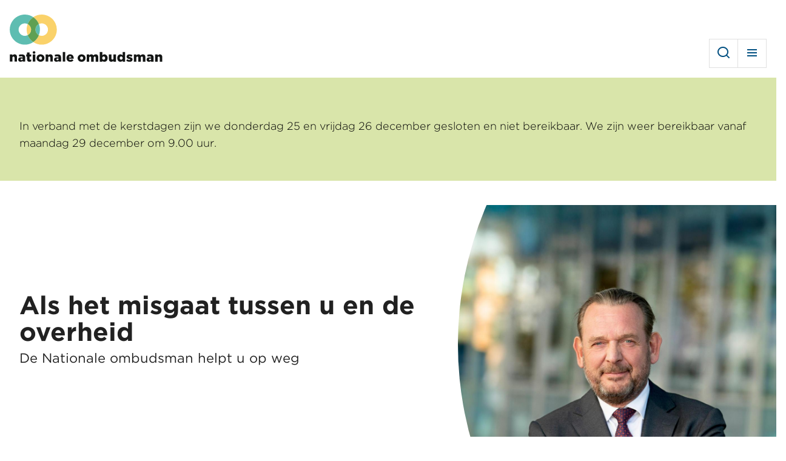

--- FILE ---
content_type: text/html; charset=UTF-8
request_url: https://www.nationaleombudsman.nl/?page=1
body_size: 11456
content:
<!DOCTYPE html>
<html lang="nl" dir="ltr" prefix="og: https://ogp.me/ns#">
<head>
  <meta charset="utf-8" />
<meta name="description" content="De Nationale ombudsman helpt u als u een klacht heeft over de overheid. Vind hier informatie, voorbeeldbrieven en praktijkvoorbeelden." />
<link rel="canonical" href="https://www.nationaleombudsman.nl/" />
<link rel="shortlink" href="https://www.nationaleombudsman.nl/" />
<meta name="referrer" content="no-referrer-when-downgrade" />
<meta property="og:site_name" content="Nationale ombudsman" />
<meta name="Generator" content="Drupal 11 (https://www.drupal.org)" />
<meta name="MobileOptimized" content="width" />
<meta name="HandheldFriendly" content="true" />
<meta name="viewport" content="width=device-width, initial-scale=1.0" />
<link rel="icon" href="/favicon.ico" type="image/vnd.microsoft.icon" />
<link rel="alternate" hreflang="nl" href="https://www.nationaleombudsman.nl/" />

  <title>Waarmee kunnen wij u helpen | Nationale ombudsman</title>
  <link rel="stylesheet" media="all" href="/uploads/css/css_GqAGIfoiWTCTr4DZs90LAczx06QEyCsih6qQoaScThs.css?delta=0&amp;language=nl&amp;theme=frontend&amp;include=eJx1zUEOwyAMBdELITgSMuEnUAF2bLzI7btsVanLeZs5ldfGqukaXGiE1-3QJ3vP5JsPnjKwkb4jTNROiTELajxZJ-0NDUJKl5I0S1VdaMSPRF_iZXRrqMFAerRM8jP548Ee25ipkOEN8vZFrw" />
<link rel="stylesheet" media="all" href="/uploads/css/css_gpXuwUASePjGvu10-O8oQU-28euIJgqAHwcMR7dQ630.css?delta=1&amp;language=nl&amp;theme=frontend&amp;include=eJx1zUEOwyAMBdELITgSMuEnUAF2bLzI7btsVanLeZs5ldfGqukaXGiE1-3QJ3vP5JsPnjKwkb4jTNROiTELajxZJ-0NDUJKl5I0S1VdaMSPRF_iZXRrqMFAerRM8jP548Ee25ipkOEN8vZFrw" />

  

    <script>
      if(document.location.search.indexOf('smartlook=true') !== -1) {
        document.cookie = "smartlook=on; expires=0; path=/";
      }

      if(document.location.search.indexOf('smartlook=true') !== -1 || document.cookie.indexOf('smartlook=on') !== -1) {
        window.smartlook||(function(d) {
          var o=smartlook=function()
          { o.api.push(arguments)}
              ,h=d.getElementsByTagName('head')[0];
          var c=d.createElement('script');o.api=new Array();c.async=true;c.type='text/javascript';
          c.charset='utf-8';c.src='https://rec.smartlook.com/recorder.js';h.appendChild(c);
        })(document);

        smartlook('init', '9e57317cc108f92b028a15d85458fcf03fec63f4');
      }
    </script>
</head>
<body lang="nl">
<a href="#main-content" class="visually-hidden focusable skip-link">Overslaan en naar de inhoud gaan</a>
<script type="text/javascript">
// <![CDATA[
(function(window, document, dataLayerName, id) {
window[dataLayerName]=window[dataLayerName]||[],window[dataLayerName].push({start:(new Date).getTime(),event:"stg.start"});var scripts=document.getElementsByTagName('script')[0],tags=document.createElement('script');
function stgCreateCookie(a,b,c){var d="";if(c){var e=new Date;e.setTime(e.getTime()+24*c*60*60*1e3),d="; expires="+e.toUTCString();f=""}document.cookie=a+"="+b+d+f+"; path=/"}
var isStgDebug=(window.location.href.match("stg_debug")||document.cookie.match("stg_debug"))&&!window.location.href.match("stg_disable_debug");stgCreateCookie("stg_debug",isStgDebug?1:"",isStgDebug?14:-1);
var qP=[];dataLayerName!=="dataLayer"&&qP.push("data_layer_name="+dataLayerName);isStgDebug&&qP.push("stg_debug");var qPString=qP.length>0?("?"+qP.join("&")):"";
tags.async=!0,tags.src="https://statistiek.rijksoverheid.nl/"+id+".js"+qPString,scripts.parentNode.insertBefore(tags,scripts);
!function(a,n,i){a[n]=a[n]||{};for(var c=0;c<i.length;c++)!function(i){a[n][i]=a[n][i]||{},a[n][i].api=a[n][i].api||function(){var a=[].slice.call(arguments,0);"string"==typeof a[0]&&window[dataLayerName].push({event:n+"."+i+":"+a[0],parameters:[].slice.call(arguments,1)})}}(i[c])}(window,"ppms",["tm","cm"])
})(window, document, 'dataLayer', '83eaae78-7efe-44e2-b965-7d2b7519bd22');
// ]]>
</script><noscript><iframe src="https://statistiek.rijksoverheid.nl/83eaae78-7efe-44e2-b965-7d2b7519bd22/noscript.html" title="Piwik PRO embed snippet" height="0" width="0" style="display:none;visibility:hidden" aria-hidden="true"></iframe></noscript>
  <div class="dialog-off-canvas-main-canvas" data-off-canvas-main-canvas>
    

  <div id="state-menu" hidden></div>
  <div id="state-more" hidden></div>
  <div id="state-search" hidden></div>

  <div class="page page--front page-type--page">
          <header class="page__header page-header">
          <div class="page-header__topbar region-topbar">
          <div id="block-sitebranding" class="region-topbar__sitebranding block-sitebranding">
  
    
        <a class="block-sitebranding__link" href="/waarmee-kunnen-wij-u-helpen" rel="home" id="logo-header">
      <img class="block-sitebranding__logo block-sitebranding__logo--mobile"
           src="/uploads/2023-05/logo.nooptim.svg"
           alt="Logo Nationale Ombudsman, ga naar de homepagina"/>
      <img class="block-sitebranding__logo block-sitebranding__logo--desktop"
           src="/uploads/2023-05/logo-alt.svg"
           alt="Logo Nationale Ombudsman, ga naar de homepagina"/>
    </a>
      

      <div class="block-sitebranding__meta">
      <span class="block-sitebranding__tagline">als het misgaat tussen u en de overheid</span>
    </div>
  </div>


<nav aria-labelledby="block-mainnavigation-title" id="block-mainnavigation" class="region-topbar__mainnavigation block-mainnavigation">
            
  <h2 id="block-mainnavigation-title" class="visually-hidden block-mainnavigation__title">Hoofdmenu</h2>
  

        <div class="js-toggle js-toggle--main block-mainnavigation__toggle" data-aria-controls="menu-main block-secondarynavigation block-audience-switch-link">
    <a class="block-mainnavigation__toggle-link block-mainnavigation__toggle-link--open" href="#state-menu" title="Menu">
      Menu
    </a>
    <a class="block-mainnavigation__toggle-link block-mainnavigation__toggle-link--close" href="#" title="Sluiten">
      Sluiten
    </a>
  </div>
  <div class="block-mainnavigation__toggle-content" id="menu-main">
    
    
              <ul class="block-mainnavigation__menu">
                            <li class="block-mainnavigation__menu-item block-mainnavigation__menu-item--active-trail">
                          <a href="/" class="block-mainnavigation__menu-item-link" aria-current="page" data-drupal-link-system-path="&lt;front&gt;">Home</a>
                                  </li>
                            <li class="block-mainnavigation__menu-item">
                          <a href="/klacht-indienen/uw-klacht" class="block-mainnavigation__menu-item-link" data-drupal-link-system-path="file-complaint/your-complaint/3388">Klacht indienen</a>
                                  </li>
                            <li class="block-mainnavigation__menu-item block-mainnavigation__menu-item--collapsed">
                          <a href="/over-de-nationale-ombudsman" class="block-mainnavigation__menu-item-link" data-drupal-link-system-path="node/43315">Over ons</a>
                                  </li>
                            <li class="block-mainnavigation__menu-item">
                          <a href="/contact-en-adres" class="block-mainnavigation__menu-item-link" data-drupal-link-system-path="node/43176">Contact</a>
                                  </li>
                            <li class="block-mainnavigation__menu-item">
                          <a href="/nieuws" class="block-mainnavigation__menu-item-link" data-drupal-link-system-path="news/3388">Actueel</a>
                                  </li>
                            <li class="block-mainnavigation__menu-item">
                          <a href="/publicaties" class="block-mainnavigation__menu-item-link" data-drupal-link-system-path="publications/3388">Publicaties</a>
                                  </li>
              </ul>
      


  </div>
</nav>


<nav aria-labelledby="block-secondarynavigation-title" id="block-secondarynavigation" class="region-topbar__secondarynavigation block-secondarynavigation">
            
  <h2 id="block-secondarynavigation-title" class="visually-hidden block-secondarynavigation__title">Secundair menu</h2>
  

        <div class="js-toggle js-toggle--secondary block-secondarynavigation__toggle" data-aria-controls="menu-secondary">
    <a class="block-secondarynavigation__toggle-link block-secondarynavigation__toggle-link--open" href="#state-more" title="Meer">
      Meer
    </a>
    <a class="block-secondarynavigation__toggle-link block-secondarynavigation__toggle-link--close" href="#" title="Sluiten">
      Meer
    </a>
  </div>
  <div class="block-secondarynavigation__toggle-content" id="menu-secondary">
    
    
              <ul class="block-secondarynavigation__menu">
                            <li class="block-secondarynavigation__menu-item">
                          <a href="https://www.kinderombudsman.nl/" class="block-secondarynavigation__menu-item-link">Kinderombudsman</a>
                                  </li>
                            <li class="block-secondarynavigation__menu-item">
                          <a href="/veteranenombudsman" class="block-secondarynavigation__menu-item-link" data-drupal-link-system-path="node/43472">Veteranenombudsman</a>
                                  </li>
                            <li class="block-secondarynavigation__menu-item">
                          <a href="/cnl" class="block-secondarynavigation__menu-item-link" data-drupal-link-system-path="node/43933">Caribisch Nederland</a>
                                  </li>
                            <li class="block-secondarynavigation__menu-item">
                          <a href="/english" class="block-secondarynavigation__menu-item-link" data-drupal-link-system-path="node/43496">English</a>
                                  </li>
                            <li class="block-secondarynavigation__menu-item">
                          <a href="/professionals" class="block-secondarynavigation__menu-item-link" data-drupal-link-system-path="node/42070">Professionals</a>
                                  </li>
                            <li class="block-secondarynavigation__menu-item">
                          <a href="/werken-bij" class="block-secondarynavigation__menu-item-link" data-drupal-link-system-path="node/44148">Werken bij</a>
                                  </li>
              </ul>
      


  </div>
</nav>
<div class="block-audience-switch-link--professionals region-topbar__audience-switch-link block-audience-switch-link" id="block-audience-switch-link">
  
    
      <a href="/professionals">voor professionals</a>
  </div>
<div lang="nl" class="views-exposed-form region-topbar__search block-search" data-drupal-selector="views-exposed-form-search-results" id="block-search">
  
    
    <div class="js-toggle js-toggle--search block-search__toggle" data-aria-controls="search-form">
    <a class="block-search__toggle-link block-search__toggle-link--open" href="#state-search" title="Zoeken">
      Zoeken
    </a>
    <a class="block-search__toggle-link block-search__toggle-link--close" href="#" title="Sluiten">
      Sluiten
    </a>
  </div>
  <div class="block-search__toggle-content" id="search-form">
    <form action="/zoeken" method="get" id="views-exposed-form-search-results" accept-charset="UTF-8" class="form-views-exposed-form" novalidate>
  <div class="form-views-exposed-form__keys js-form-item js-form-type-search-api-autocomplete js-form-item-keys form-item form-type-search-api-autocomplete">
      <label for="edit-keys" class="form-item__label">Ik zoek informatie over...</label>
              <input placeholder="Ik zoek informatie over…" data-drupal-selector="edit-keys" data-search-api-autocomplete-search="search" class="form-autocomplete form-text" data-autocomplete-path="/search_api_autocomplete/search?display=results&amp;&amp;filter=keys" type="text" id="edit-keys" name="keys" value="" size="30" maxlength="128" data-autocomplete-input="true" />
  
        </div>
<div data-drupal-selector="edit-actions" class="form-actions js-form-wrapper form-wrapper" id="edit-actions">      <button data-drupal-selector="edit-submit-search" type="submit" id="edit-submit-search" value="Zoeken" class="button js-form-submit form-submit">Zoeken</button>
</div>


</form>

  </div>
</div>

      </div>


        
      </header>
    
          <main class="page__body page-body">
        <a id="main-content" tabindex="-1"></a>
        

          <div class="page-body__content region-content">
          <div data-drupal-messages-fallback class="hidden"></div>
<div lang="nl" id="block-main" class="region-content__main block-main">
  
    
      
  <article lang="nl" class="node-page-full node-page-full--promoted">
      
    

  
  <div class="node-page-full__content">
            <div class="node-page-full__content-main">
                                                <div class="node-page-full__content-main-item paragraph-basic-lane paragraph-basic-lane--highlight-dark">
        
    <div class="paragraph-basic-lane__content">
                      <div class="paragraph-basic-lane__body">
                                              
  <div class="paragraph-basic-lane__body-item text-basic-html"><p>In verband met de kerstdagen zijn we donderdag 25 en vrijdag 26 december gesloten en niet bereikbaar. We zijn weer bereikbaar vanaf maandag 29 december om 9.00 uur.</p></div>
                    </div>

          </div>
  </div>

                      <div class="node-page-full__content-main-item paragraph-header-lane">
                <div class="paragraph-header-lane__background-image">
                                                        <div class="media-image-visual">
              <div class="media-image-visual__source">
                                                            <picture>
                  <source srcset="/uploads/styles/xxlarge/public/background/Reinier%20van%20Zutphen%2020211028_0006_uitgebreid.jpg?itok=ZnptRzMD 1x" media="(min-width: 120em)" type="image/jpeg" width="2200" height="1365"/>
              <source srcset="/uploads/styles/auto_1920/public/background/Reinier%20van%20Zutphen%2020211028_0006_uitgebreid.jpg?itok=ZNawHHIt 1x" media="(min-width: 90em) and (max-width: 119.999em)" type="image/jpeg" width="1920" height="1192"/>
              <source srcset="/uploads/styles/auto_1600/public/background/Reinier%20van%20Zutphen%2020211028_0006_uitgebreid.jpg?itok=sOiFXjcW 1x" media="(min-width: 85.375em) and (max-width: 89.999em)" type="image/jpeg" width="1600" height="993"/>
              <source srcset="/uploads/styles/auto_1600/public/background/Reinier%20van%20Zutphen%2020211028_0006_uitgebreid.jpg?itok=sOiFXjcW 1x" media="(min-width: 64em) and (max-width: 85.374em)" type="image/jpeg" width="1600" height="993"/>
              <source srcset="/uploads/styles/auto_1024/public/background/Reinier%20van%20Zutphen%2020211028_0006_uitgebreid.jpg?itok=sht1oguS 1x" media="(min-width: 48em) and (max-width: 63.999em)" type="image/jpeg" width="1024" height="636"/>
                  <img loading="eager" class="responsive-image" data-focal-x="5" data-focal-y="9" width="1024" height="636" src="/uploads/styles/auto_1024/public/background/Reinier%20van%20Zutphen%2020211028_0006_uitgebreid.jpg?itok=sht1oguS" alt="Nationale ombudsman Reinier van Zutphen" />

  </picture>

                    </div>

  </div>
                    </div>

    <div class="paragraph-header-lane__content">
                      
<h2 id="Als-het-misgaat-tussen-u-en-de-overheid" class="paragraph-header-lane__title">Als het misgaat tussen u en de overheid</h2>
        <div class="paragraph-header-lane__subtitle">
                                                        De Nationale ombudsman helpt u op weg                    </div>

          </div>
  </div>

                    <div class="node-page-full__content-main-item paragraph-twofold-lane paragraph-twofold-lane--compact paragraph-twofold-lane--right">
    
  <div class="paragraph-twofold-lane__content">
                  <div class="paragraph-twofold-lane__col1">
                                                <div class="paragraph-twofold-lane__col1-item paragraph-view-organization-groups-promoted-partial">
        
    <div class="paragraph-view-organization-groups-promoted-partial__content">
        <div class="paragraph-view-organization-groups-promoted-partial__header">
    <h2 id="Ik-heb-een-vraag-of-klacht-over" class="paragraph-view-organization-groups-promoted-partial__title">Ik heb een vraag of klacht over</h2>

    
  </div>

  <div class="paragraph-view-organization-groups-promoted-partial__view">
                                                
<div class="field__item field__item-label-hidden">
  
    
      <div class="views-element-container"><div class="view-organization-groups-promoted js-view-dom-id-f99b44b03a6dd3610d4ff27c5705786ca809f91cba3e3b8c7036a45e45ff349b">
  
          

        
        
        
            <div class="view-organization-groups-promoted__content">
                  <div class="view-organization-groups-promoted__row">
      
  <article itemscope="" itemtype="https://schema.org/GovernmentOrganization" lang="nl" class="node-organization-group-toptasks node-organization-group-toptasks--promoted node-organization-group-toptasks--sticky">
      
      <h3 class="node-organization-group-toptasks__title">
      <a class="node-organization-group-toptasks__title-link" href="/belastingdienst" rel="bookmark">
<span itemprop="name">Belastingdienst</span>
</a>
    </h3>
    

  <div class="node-organization-group-toptasks__content">
    
  <div class="item-list ">
      <ul class="item-list__list">
          <li class="item-list__list-item"><a href="/belastingdienst/belastingaangifte" hreflang="nl">Belastingaangifte</a></li>
          <li class="item-list__list-item"><a href="/belastingdienst/digitale-post" hreflang="nl">Digitale post</a></li>
      </ul>
  </div>
  </div>
  </article>

    </div>
          <div class="view-organization-groups-promoted__row">
      
  <article itemscope="" itemtype="https://schema.org/GovernmentOrganization" lang="nl" class="node-organization-group-toptasks node-organization-group-toptasks--promoted node-organization-group-toptasks--sticky">
      
      <h3 class="node-organization-group-toptasks__title">
      <a class="node-organization-group-toptasks__title-link" href="/dienst-toeslagen" rel="bookmark">
<span itemprop="name">Dienst Toeslagen</span>
</a>
    </h3>
    

  <div class="node-organization-group-toptasks__content">
    
  <div class="item-list ">
      <ul class="item-list__list">
          <li class="item-list__list-item"><a href="/dienst-toeslagen/huurtoeslag" hreflang="nl">Huurtoeslag</a></li>
          <li class="item-list__list-item"><a href="/dienst-toeslagen/zorgtoeslag" hreflang="nl">Zorgtoeslag</a></li>
          <li class="item-list__list-item"><a href="/dienst-toeslagen/kinderopvangtoeslag" hreflang="nl">Kinderopvangtoeslag</a></li>
      </ul>
  </div>
  </div>
  </article>

    </div>
          <div class="view-organization-groups-promoted__row">
      
  <article itemscope="" itemtype="https://schema.org/GovernmentOrganization" lang="nl" class="node-organization-group-toptasks node-organization-group-toptasks--promoted node-organization-group-toptasks--sticky">
      
      <h3 class="node-organization-group-toptasks__title">
      <a class="node-organization-group-toptasks__title-link" href="/gemeente" rel="bookmark">
<span itemprop="name">Gemeente</span>
</a>
    </h3>
    

  <div class="node-organization-group-toptasks__content">
    
  <div class="item-list ">
      <ul class="item-list__list">
          <li class="item-list__list-item"><a href="/gemeente/inschrijving-bij-de-gemeente-brp" hreflang="nl">Inschrijving bij de gemeente (BRP)</a></li>
          <li class="item-list__list-item"><a href="/gemeente/paspoort" hreflang="nl">Paspoort</a></li>
          <li class="item-list__list-item"><a href="/gemeente/wmo-wet-maatschappelijke-ondersteuning" hreflang="nl">Wmo (Wet maatschappelijke ondersteuning)</a></li>
          <li class="item-list__list-item"><a href="/gemeente/melding-doen" hreflang="nl">Melding doen</a></li>
          <li class="item-list__list-item"><a href="/gemeente/vergunningen" hreflang="nl">Vergunningen</a></li>
      </ul>
  </div>
  </div>
  </article>

    </div>
          <div class="view-organization-groups-promoted__row">
      
  <article itemscope="" itemtype="https://schema.org/GovernmentOrganization" lang="nl" class="node-organization-group-toptasks node-organization-group-toptasks--promoted node-organization-group-toptasks--sticky">
      
      <h3 class="node-organization-group-toptasks__title">
      <a class="node-organization-group-toptasks__title-link" href="/img-en-ncg" rel="bookmark">
<span itemprop="name">IMG en NCG</span>
</a>
    </h3>
    

  <div class="node-organization-group-toptasks__content">
    
  <div class="item-list ">
      <ul class="item-list__list">
          <li class="item-list__list-item"><a href="/img-en-ncg/veel-voorkomende-vragen-en-klachten" hreflang="nl">Veel voorkomende vragen en klachten</a></li>
      </ul>
  </div>
  </div>
  </article>

    </div>
          <div class="view-organization-groups-promoted__row">
      
  <article itemscope="" itemtype="https://schema.org/GovernmentOrganization" lang="nl" class="node-organization-group-toptasks node-organization-group-toptasks--promoted node-organization-group-toptasks--sticky">
      
      <h3 class="node-organization-group-toptasks__title">
      <a class="node-organization-group-toptasks__title-link" href="/ind" rel="bookmark">
<span itemprop="name">IND</span>
</a>
    </h3>
    

  <div class="node-organization-group-toptasks__content">
    
  <div class="item-list ">
      <ul class="item-list__list">
          <li class="item-list__list-item"><a href="/ind/asiel-en-nareis" hreflang="nl">Asiel en nareis</a></li>
          <li class="item-list__list-item"><a href="/ind/visum" hreflang="nl">Visum</a></li>
          <li class="item-list__list-item"><a href="/ind/verblijfsvergunning" hreflang="nl">Verblijfsvergunning</a></li>
      </ul>
  </div>
  </div>
  </article>

    </div>
  
      </div>
      
        
        
        
            <div class="view-organization-groups-promoted__footer">
        <p>Hebt u een vraag of klacht over een ander onderwerp?</p>
<a href="/overheidsinstanties">Naar andere instanties en onderwerpen</a>
      </div>
      
        </div>
</div>

  </div>

                      </div>

    </div>
  </div>

                    </div>
        <div class="paragraph-twofold-lane__col2">
                                                <div class="paragraph-twofold-lane__col2-item paragraph-toptasks-set-partial">
        
    <div class="paragraph-toptasks-set-partial__content">
                      <div class="paragraph-toptasks-set-partial__toptasks">
                                                <div class="paragraph-toptasks-set-partial__toptasks-item paragraph-toptasks-partial">
        
    <div class="paragraph-toptasks-partial__content">
                      
<h2 id="Snel-aan-de-slag" class="paragraph-toptasks-partial__title">Snel aan de slag</h2>
        <div class="paragraph-toptasks-partial__links">
                                                                      <div class="paragraph-toptasks-partial__links-item"><a href="/klacht-indienen/uw-klacht" data-icon="toptask-complaint">Ik wil een klacht indienen</a></div>
                                                        <div class="paragraph-toptasks-partial__links-item"><a href="/mogen-wij-uw-klacht-behandelen" data-icon="toptask-search">Mogen wij uw klacht behandelen?</a></div>
                                                        <div class="paragraph-toptasks-partial__links-item"><a href="/over-de-nationale-ombudsman/wat-doet-de-nationale-ombudsman/zo-werken-wij" data-icon="toptask-info">Zo werken wij</a></div>
                                                        <div class="paragraph-toptasks-partial__links-item"><a href="/contact-en-adres" data-icon="toptask-phone">Ik wil contact opnemen</a></div>
                                                        <div class="paragraph-toptasks-partial__links-item"><a href="/voorbeeldbrieven" data-icon="toptask-letter">Ik zoek een voorbeeldbrief</a></div>
                                                        <div class="paragraph-toptasks-partial__links-item"><a href="/informatie-en-folders" data-icon="toptask-document">Praktische informatie en folders</a></div>
                                                        <div class="paragraph-toptasks-partial__links-item"><a href="/over-de-nationale-ombudsman" data-icon="toptask-info">Over de Nationale ombudsman</a></div>
                                </div>
        <div class="paragraph-toptasks-partial__body">
                                              
  <div class="paragraph-toptasks-partial__body-item text-basic-html"><p>Liever bellen? <a href="tel:08003355555">0800 - 33 55 555</a></p>

<p>Op werkdagen van 09.00 tot 17.00 uur</p></div>
                    </div>

          </div>
  </div>

                    </div>

          </div>
  </div>

                    </div>

      </div>
</div>

                    <div class="node-page-full__content-main-item paragraph-twofold-lane paragraph-twofold-lane--neutral-light paragraph-twofold-lane--centered">
    
  <div class="paragraph-twofold-lane__content">
                  <div class="paragraph-twofold-lane__col1">
                                                <div class="paragraph-twofold-lane__col1-item paragraph-basic-partial">
        
    <div class="paragraph-basic-partial__content">
                      <div class="paragraph-basic-partial__body">
                                              
  <div class="paragraph-basic-partial__body-item text-basic-html"><h2 id="over-de-nationale-ombudsman">Over de Nationale ombudsman</h2>

<p>Als het misgaat tussen u en de overheid, helpt de Nationale ombudsman u op weg. We komen op voor de belangen van burgers, en helpen overheden hun dienstverlening verbeteren.</p>

<p><a class="link-read-more" href="/over-de-nationale-ombudsman" title="Meer over de Nationale ombudsman">Meer over de Nationale ombudsman</a></p></div>
                    </div>

          </div>
  </div>

                    </div>
        <div class="paragraph-twofold-lane__col2">
                                                <div class="paragraph-twofold-lane__col2-item paragraph-video-partial paragraph-video-partial--neutral-light">
        
    <div class="paragraph-video-partial__content">
                      <div class="paragraph-video-partial__video">
                                                        <div class="media-video">
              <div class="media-video__source">
                    <div class="media-video__source-label visually-hidden">Externe video URL</div>
                                                                <div class="media-video__source-item"><iframe src="https://www.nationaleombudsman.nl/media/oembed?url=https%3A//youtu.be/i3jtVMpHwS8&amp;max_width=0&amp;max_height=0&amp;hash=mC1Zkd51MT6kSkifZ5iqPJWiPKGOTtbgN4GviIagCKc" width="200" height="113" class="media-oembed-content" loading="lazy" title="Wij zijn de Nationale ombudsman - dit doen wij voor je"></iframe>
</div>
                                </div>

  </div>
                    </div>

          </div>
  </div>

                    </div>

      </div>
</div>

                      <div class="node-page-full__content-main-item paragraph-view-latest-cards-lane">
        
    <div class="paragraph-view-latest-cards-lane__content">
        <div class="paragraph-view-latest-cards-lane__header">
    <h2 id="Actueel" class="paragraph-view-latest-cards-lane__title">Actueel</h2>

    <div class="paragraph-view-latest-cards-lane__more-link"><a href="/nieuws">Meer actueel</a></div>

  </div>

  <div class="paragraph-view-latest-cards-lane__view">
                                                
<div class="field__item field__item-label-hidden">
  
    
      <div class="views-element-container"><div class="view-latest-cards js-view-dom-id-044e0dacb7b114327656c3fe7d84a9e4c8b376246de81b3fb3ae977441a77b36">
  
          

        
        
        
            <div class="view-latest-cards__content">
                  <div class="view-latest-cards__row">
      
  <article itemscope="" itemtype="https://schema.org/Article" lang="nl" class="node-article-card">
    <div class="node-article-card__content">
              
        <h3 class="node-article-card__title">
          <a class="node-article-card__title-link" href="/nieuws/nieuwsbericht/2025/ombudsman-gemeente-handelde-onbehoorlijk-bij-klachten-over-komst-azc" rel="bookmark">
<span itemprop="name">Ombudsman: Gemeente handelde onbehoorlijk bij klachten over komst AZC Albergen</span>
</a>
        </h3>
        

        <div class="node-article-card__meta">
                                  <div class="node-article-card__date">
              17 december 2025
            </div>
                  </div>

        
          </div>
                          <div class="node-article-card__image">
                                                        <div itemprop="image" class="media-image-16x10-medium">
              <div class="media-image-16x10-medium__source">
                                                            <picture>
                  <source srcset="/uploads/styles/16x10_1200/public/2025-12/droneh-1.JPG?itok=u7W7T4uM 1x" media="(min-width: 120em)" type="image/jpeg" width="1200" height="750"/>
              <source srcset="/uploads/styles/16x10_1200/public/2025-12/droneh-1.JPG?itok=u7W7T4uM 1x" media="(min-width: 90em) and (max-width: 119.999em)" type="image/jpeg" width="1200" height="750"/>
              <source srcset="/uploads/styles/16x10_800/public/2025-12/droneh-1.JPG?itok=VFkPbDSl 1x" media="(min-width: 85.375em) and (max-width: 89.999em)" type="image/jpeg" width="800" height="500"/>
              <source srcset="/uploads/styles/16x10_800/public/2025-12/droneh-1.JPG?itok=VFkPbDSl 1x" media="(min-width: 64em) and (max-width: 85.374em)" type="image/jpeg" width="800" height="500"/>
              <source srcset="/uploads/styles/16x10_800/public/2025-12/droneh-1.JPG?itok=VFkPbDSl 1x" media="(min-width: 48em) and (max-width: 63.999em)" type="image/jpeg" width="800" height="500"/>
              <source srcset="/uploads/styles/16x10_800/public/2025-12/droneh-1.JPG?itok=VFkPbDSl 1x" media="(min-width: 40em) and (max-width: 47.999em)" type="image/jpeg" width="800" height="500"/>
              <source srcset="/uploads/styles/16x10_480/public/2025-12/droneh-1.JPG?itok=54iOIxZ3 1x" media="all and (max-width: 39.999em)" type="image/jpeg" width="480" height="300"/>
                  <img loading="eager" class="responsive-image" data-focal-x="5" data-focal-y="5" width="800" height="500" src="/uploads/styles/16x10_800/public/2025-12/droneh-1.JPG?itok=VFkPbDSl" alt="Dronefoto van het hotel in Albergen, waar nu een asielzoekerscentrum gevestigd is." />

  </picture>

                    </div>

  </div>
                    </div>

          
          <a class="node-article-card__read-more" href="/nieuws/nieuwsbericht/2025/ombudsman-gemeente-handelde-onbehoorlijk-bij-klachten-over-komst-azc"
       title="Lees meer over Ombudsman: Gemeente handelde onbehoorlijk bij klachten over komst AZC Albergen"> Lees het nieuwsbericht</a>
    </article>

    </div>
          <div class="view-latest-cards__row">
      
  <article itemscope="" itemtype="https://schema.org/Article" lang="nl" class="node-article-card">
    <div class="node-article-card__content">
              
        <h3 class="node-article-card__title">
          <a class="node-article-card__title-link" href="/nieuws/artikel/2025/niet-urgent-genoeg" rel="bookmark">
<span itemprop="name">Niet urgent genoeg?</span>
</a>
        </h3>
        

        <div class="node-article-card__meta">
                                  <div class="node-article-card__date">
              13 december 2025
            </div>
                  </div>

        
          </div>
                          <div class="node-article-card__image">
                                                        <div itemprop="image" class="media-image-16x10-medium">
              <div class="media-image-16x10-medium__source">
                                                            <picture>
                  <source srcset="/uploads/styles/16x10_1200/public/2025-12/20251215_veteraan-40-en-twee-dochter_istock-996202490.jpg?h=1a63d8a1&amp;itok=FVB8C1DP 1x" media="(min-width: 120em)" type="image/jpeg" width="1200" height="750"/>
              <source srcset="/uploads/styles/16x10_1200/public/2025-12/20251215_veteraan-40-en-twee-dochter_istock-996202490.jpg?h=1a63d8a1&amp;itok=FVB8C1DP 1x" media="(min-width: 90em) and (max-width: 119.999em)" type="image/jpeg" width="1200" height="750"/>
              <source srcset="/uploads/styles/16x10_800/public/2025-12/20251215_veteraan-40-en-twee-dochter_istock-996202490.jpg?h=1a63d8a1&amp;itok=j_g8qwJ1 1x" media="(min-width: 85.375em) and (max-width: 89.999em)" type="image/jpeg" width="800" height="500"/>
              <source srcset="/uploads/styles/16x10_800/public/2025-12/20251215_veteraan-40-en-twee-dochter_istock-996202490.jpg?h=1a63d8a1&amp;itok=j_g8qwJ1 1x" media="(min-width: 64em) and (max-width: 85.374em)" type="image/jpeg" width="800" height="500"/>
              <source srcset="/uploads/styles/16x10_800/public/2025-12/20251215_veteraan-40-en-twee-dochter_istock-996202490.jpg?h=1a63d8a1&amp;itok=j_g8qwJ1 1x" media="(min-width: 48em) and (max-width: 63.999em)" type="image/jpeg" width="800" height="500"/>
              <source srcset="/uploads/styles/16x10_800/public/2025-12/20251215_veteraan-40-en-twee-dochter_istock-996202490.jpg?h=1a63d8a1&amp;itok=j_g8qwJ1 1x" media="(min-width: 40em) and (max-width: 47.999em)" type="image/jpeg" width="800" height="500"/>
              <source srcset="/uploads/styles/16x10_480/public/2025-12/20251215_veteraan-40-en-twee-dochter_istock-996202490.jpg?h=1a63d8a1&amp;itok=6nRwESq0 1x" media="all and (max-width: 39.999em)" type="image/jpeg" width="480" height="300"/>
                  <img loading="eager" class="responsive-image" data-focal-x="5" data-focal-y="5" width="800" height="500" src="/uploads/styles/16x10_800/public/2025-12/20251215_veteraan-40-en-twee-dochter_istock-996202490.jpg?h=1a63d8a1&amp;itok=j_g8qwJ1" alt="Veteraan met zijn twee dochters" />

  </picture>

                    </div>

  </div>
                    </div>

          
          <a class="node-article-card__read-more" href="/nieuws/artikel/2025/niet-urgent-genoeg"
       title="Lees meer over Niet urgent genoeg?"> Lees het artikel</a>
    </article>

    </div>
          <div class="view-latest-cards__row">
      
  <article itemscope="" itemtype="https://schema.org/Article" lang="nl" class="node-article-card">
    <div class="node-article-card__content">
              
        <h3 class="node-article-card__title">
          <a class="node-article-card__title-link" href="/nieuws/nieuwsbericht/2025/nationale-ombudsman-en-kinderombudsman-luiden-noodklok-oekraine-opvang" rel="bookmark">
<span itemprop="name">Nationale ombudsman en Kinderombudsman luiden noodklok Oekraïne opvang: menswaardige opvang in gevaar</span>
</a>
        </h3>
        

        <div class="node-article-card__meta">
                                  <div class="node-article-card__date">
              9 december 2025
            </div>
                  </div>

        
          </div>
                          <div class="node-article-card__image">
                                                        <div itemprop="image" class="media-image-16x10-medium">
              <div class="media-image-16x10-medium__source">
                                                            <picture>
                  <source srcset="/uploads/styles/16x10_1200/public/2025-12/20251209_oekraiene-vluchtelingen_anp-446255606.jpg?itok=hSYCWHWV 1x" media="(min-width: 120em)" type="image/jpeg" width="1200" height="750"/>
              <source srcset="/uploads/styles/16x10_1200/public/2025-12/20251209_oekraiene-vluchtelingen_anp-446255606.jpg?itok=hSYCWHWV 1x" media="(min-width: 90em) and (max-width: 119.999em)" type="image/jpeg" width="1200" height="750"/>
              <source srcset="/uploads/styles/16x10_800/public/2025-12/20251209_oekraiene-vluchtelingen_anp-446255606.jpg?itok=dIbBER3V 1x" media="(min-width: 85.375em) and (max-width: 89.999em)" type="image/jpeg" width="800" height="500"/>
              <source srcset="/uploads/styles/16x10_800/public/2025-12/20251209_oekraiene-vluchtelingen_anp-446255606.jpg?itok=dIbBER3V 1x" media="(min-width: 64em) and (max-width: 85.374em)" type="image/jpeg" width="800" height="500"/>
              <source srcset="/uploads/styles/16x10_800/public/2025-12/20251209_oekraiene-vluchtelingen_anp-446255606.jpg?itok=dIbBER3V 1x" media="(min-width: 48em) and (max-width: 63.999em)" type="image/jpeg" width="800" height="500"/>
              <source srcset="/uploads/styles/16x10_800/public/2025-12/20251209_oekraiene-vluchtelingen_anp-446255606.jpg?itok=dIbBER3V 1x" media="(min-width: 40em) and (max-width: 47.999em)" type="image/jpeg" width="800" height="500"/>
              <source srcset="/uploads/styles/16x10_480/public/2025-12/20251209_oekraiene-vluchtelingen_anp-446255606.jpg?itok=p9IxOBRy 1x" media="all and (max-width: 39.999em)" type="image/jpeg" width="480" height="300"/>
                  <img loading="eager" class="responsive-image" data-focal-x="5" data-focal-y="5" width="800" height="500" src="/uploads/styles/16x10_800/public/2025-12/20251209_oekraiene-vluchtelingen_anp-446255606.jpg?itok=dIbBER3V" alt="&quot;&quot;" />

  </picture>

                    </div>

  </div>
                    </div>

          
          <a class="node-article-card__read-more" href="/nieuws/nieuwsbericht/2025/nationale-ombudsman-en-kinderombudsman-luiden-noodklok-oekraine-opvang"
       title="Lees meer over Nationale ombudsman en Kinderombudsman luiden noodklok Oekraïne opvang: menswaardige opvang in gevaar"> Lees het nieuwsbericht</a>
    </article>

    </div>
          <div class="view-latest-cards__row">
      
  <article itemscope="" itemtype="https://schema.org/Article" lang="nl" class="node-article-card">
    <div class="node-article-card__content">
              
        <h3 class="node-article-card__title">
          <a class="node-article-card__title-link" href="/nieuws/artikel/2025/waar-blijft-toch-mijn-aow" rel="bookmark">
<span itemprop="name">Waar blijft toch mijn AOW?</span>
</a>
        </h3>
        

        <div class="node-article-card__meta">
                                  <div class="node-article-card__date">
              6 december 2025
            </div>
                  </div>

        
          </div>
                          <div class="node-article-card__image">
                                                        <div itemprop="image" class="media-image-16x10-medium">
              <div class="media-image-16x10-medium__source">
                                                            <picture>
                  <source srcset="/uploads/styles/16x10_1200/public/2025-12/20251206_oudere-man-70-op-statia-aan-tafel-met-brieven-van-de-overheid-nationale_ombudsman_statia_2024-03.jpg?itok=lGbQsbrI 1x" media="(min-width: 120em)" type="image/jpeg" width="1200" height="750"/>
              <source srcset="/uploads/styles/16x10_1200/public/2025-12/20251206_oudere-man-70-op-statia-aan-tafel-met-brieven-van-de-overheid-nationale_ombudsman_statia_2024-03.jpg?itok=lGbQsbrI 1x" media="(min-width: 90em) and (max-width: 119.999em)" type="image/jpeg" width="1200" height="750"/>
              <source srcset="/uploads/styles/16x10_800/public/2025-12/20251206_oudere-man-70-op-statia-aan-tafel-met-brieven-van-de-overheid-nationale_ombudsman_statia_2024-03.jpg?itok=bVKTlNAa 1x" media="(min-width: 85.375em) and (max-width: 89.999em)" type="image/jpeg" width="800" height="500"/>
              <source srcset="/uploads/styles/16x10_800/public/2025-12/20251206_oudere-man-70-op-statia-aan-tafel-met-brieven-van-de-overheid-nationale_ombudsman_statia_2024-03.jpg?itok=bVKTlNAa 1x" media="(min-width: 64em) and (max-width: 85.374em)" type="image/jpeg" width="800" height="500"/>
              <source srcset="/uploads/styles/16x10_800/public/2025-12/20251206_oudere-man-70-op-statia-aan-tafel-met-brieven-van-de-overheid-nationale_ombudsman_statia_2024-03.jpg?itok=bVKTlNAa 1x" media="(min-width: 48em) and (max-width: 63.999em)" type="image/jpeg" width="800" height="500"/>
              <source srcset="/uploads/styles/16x10_800/public/2025-12/20251206_oudere-man-70-op-statia-aan-tafel-met-brieven-van-de-overheid-nationale_ombudsman_statia_2024-03.jpg?itok=bVKTlNAa 1x" media="(min-width: 40em) and (max-width: 47.999em)" type="image/jpeg" width="800" height="500"/>
              <source srcset="/uploads/styles/16x10_480/public/2025-12/20251206_oudere-man-70-op-statia-aan-tafel-met-brieven-van-de-overheid-nationale_ombudsman_statia_2024-03.jpg?itok=vZ9XZIa9 1x" media="all and (max-width: 39.999em)" type="image/jpeg" width="480" height="300"/>
                  <img loading="eager" class="responsive-image" data-focal-x="5" data-focal-y="5" width="800" height="500" src="/uploads/styles/16x10_800/public/2025-12/20251206_oudere-man-70-op-statia-aan-tafel-met-brieven-van-de-overheid-nationale_ombudsman_statia_2024-03.jpg?itok=bVKTlNAa" alt="Man op Bonaire zit buiten aan een tafel en lees brieven van de overheid" />

  </picture>

                    </div>

  </div>
                    </div>

          
          <a class="node-article-card__read-more" href="/nieuws/artikel/2025/waar-blijft-toch-mijn-aow"
       title="Lees meer over Waar blijft toch mijn AOW?"> Lees het artikel</a>
    </article>

    </div>
  
      </div>
      
        
        
        
        
        </div>
</div>

  </div>

                      </div>

    </div>
  </div>

                      <div class="node-page-full__content-main-item paragraph-nodelist-lane">
        
    <div class="paragraph-nodelist-lane__content">
                      
<h2 id="Verhalen-van-anderen" class="paragraph-nodelist-lane__title">Verhalen van anderen</h2>
        <div class="paragraph-nodelist-lane__list">
                                                                      <div class="paragraph-nodelist-lane__list-item">
  <article itemscope="" itemtype="https://schema.org/Article" lang="nl" class="node-article-teaser">
    
  <div class="node-article-teaser__content">

    
    <h3 class="node-article-teaser__title">
      <a class="node-article-teaser__title-link" href="/nieuws/artikel/2025/waar-blijft-toch-mijn-aow" rel="bookmark">
<span itemprop="name">Waar blijft toch mijn AOW?</span>
</a>
    </h3>
    

            <div class="node-article-teaser__body">
                                              
  <div class="node-article-teaser__body-item text-basic-html">  Edwin komt in geldnood als hij maandenlang geen AOW krijgt uitbetaald door het SVB. Later blijkt dat hij zijn adres niet goed had doorgegeven. De SVB had dit makkelijk kunnen oplossen door te bellen met Edwin

</div>
                    </div>

  </div>

              <div class="node-article-teaser__image">
                                                          <img loading="lazy" itemprop="image" src="/uploads/styles/2x1_sm/public/2025-12/20251206_oudere-man-70-op-statia-aan-tafel-met-brieven-van-de-overheid-nationale_ombudsman_statia_2024-03.jpg?itok=6t5qoMXi" width="480" height="240" alt="Man op Bonaire zit buiten aan een tafel en lees brieven van de overheid" />


                    </div>

  
      <div class="node-article-teaser__read-more">
      <a class="node-article-teaser__read-more-link" href="/nieuws/artikel/2025/waar-blijft-toch-mijn-aow">Lees meer</a>
    </div>
  
  </article>
</div>
                                                        <div class="paragraph-nodelist-lane__list-item">
  <article itemscope="" itemtype="https://schema.org/Article" lang="nl" class="node-article-teaser">
    
  <div class="node-article-teaser__content">

    
    <h3 class="node-article-teaser__title">
      <a class="node-article-teaser__title-link" href="/nieuws/column/2025/vertrouwen-in-de-politie-verloren" rel="bookmark">
<span itemprop="name">Vertrouwen in de politie verloren</span>
</a>
    </h3>
    

            <div class="node-article-teaser__body">
                                              
  <div class="node-article-teaser__body-item text-basic-html">  Als Auke erachter komt dat de politie 350 keer zijn gegevens opvroeg, dient hij een klacht in. Maar die wil de politie niet behandelen. Ook niet als wij daar meerdere om vragen.

</div>
                    </div>

  </div>

              <div class="node-article-teaser__image">
                                                          <img loading="lazy" itemprop="image" src="/uploads/styles/2x1_sm/public/2025-11/202514129_man-5-demonstreert-demonstratie-aangepast-met-ai-istock-1195621803.jpg?itok=uL60QXOc" width="480" height="240" alt="Man bij een demonstratie" />


                    </div>

  
      <div class="node-article-teaser__read-more">
      <a class="node-article-teaser__read-more-link" href="/nieuws/column/2025/vertrouwen-in-de-politie-verloren">Lees meer</a>
    </div>
  
  </article>
</div>
                                                        <div class="paragraph-nodelist-lane__list-item">
  <article itemscope="" itemtype="https://schema.org/Article" lang="nl" class="node-article-teaser">
    
  <div class="node-article-teaser__content">

    
    <h3 class="node-article-teaser__title">
      <a class="node-article-teaser__title-link" href="/nieuws/column/2025/geen-geld-voor-crematie" rel="bookmark">
<span itemprop="name">Geen geld voor crematie</span>
</a>
    </h3>
    

            <div class="node-article-teaser__body">
                                              
  <div class="node-article-teaser__body-item text-basic-html">  Renske kan de crematie van haar overleden man niet betalen. De gemeente geeft haar geld voor een sober afscheid. Maar omdat haar man al langer in een mortuarium ligt is dat geld niet genoeg om de oplopende kosten van het mortuarium te betalen.

</div>
                    </div>

  </div>

              <div class="node-article-teaser__image">
                                                          <img loading="lazy" itemprop="image" src="/uploads/styles/2x1_sm/public/2025-11/20251121_oude-vrouw-dode-man-weduwe-uitvaart-crematie-dood2_istock-485587482.jpg?itok=gaxrsQ1s" width="480" height="240" alt="Vrouw met portret van overleden man in haar hand" />


                    </div>

  
      <div class="node-article-teaser__read-more">
      <a class="node-article-teaser__read-more-link" href="/nieuws/column/2025/geen-geld-voor-crematie">Lees meer</a>
    </div>
  
  </article>
</div>
                                </div>

          </div>
  </div>

                    </div>

  </div>

    </article>

  </div>

      </div>


          <div class="page-body__content-bottom region-content-bottom">
          
      </div>

      </main>
    
          <footer class="page__footer page-footer">
          <div class="page-footer__footer region-footer">
          <div id="block-sitebranding-footer" class="region-footer__sitebranding-footer block-sitebranding-footer">
  
    
        <a href="/waarmee-kunnen-wij-u-helpen" rel="home">
      <img src="/uploads/2023-05/logo.nooptim.svg" alt="Logo Nationale Ombudsman, ga naar de homepagina"/>
    </a>
      
</div>


<nav aria-labelledby="block-footer-mainnavigation-title" id="block-footer-mainnavigation" class="region-footer__footer-mainnavigation block-footer-mainnavigation">
            
  <h2 id="block-footer-mainnavigation-title" class="visually-hidden block-footer-mainnavigation__title">Footer hoofdmenu</h2>
  

            
    
              <ul class="block-footer-mainnavigation__menu">
                            <li class="block-footer-mainnavigation__menu-item block-footer-mainnavigation__menu-item--active-trail">
                          <a href="/" class="block-footer-mainnavigation__menu-item-link" aria-current="page" data-drupal-link-system-path="&lt;front&gt;">Home</a>
                                  </li>
                            <li class="block-footer-mainnavigation__menu-item">
                          <a href="/actueel" class="block-footer-mainnavigation__menu-item-link">Actueel</a>
                                  </li>
                            <li class="block-footer-mainnavigation__menu-item">
                          <a href="/publicaties" class="block-footer-mainnavigation__menu-item-link" data-drupal-link-system-path="publications/3388">Publicaties</a>
                                  </li>
                            <li class="block-footer-mainnavigation__menu-item">
                          <a href="/contact-en-adres" class="block-footer-mainnavigation__menu-item-link" data-drupal-link-system-path="node/43176">Contact</a>
                                  </li>
              </ul>
      


  </nav>


<nav aria-labelledby="block-footer-secondarynavigation-title" id="block-footer-secondarynavigation" class="region-footer__footer-secondarynavigation block-footer-secondarynavigation">
            
  <h2 id="block-footer-secondarynavigation-title" class="visually-hidden block-footer-secondarynavigation__title">Footer secundair menu</h2>
  

            
    
              <ul class="block-footer-secondarynavigation__menu">
                            <li class="block-footer-secondarynavigation__menu-item">
                          <a href="https://www.kinderombudsman.nl/" class="block-footer-secondarynavigation__menu-item-link">Kinderombudsman</a>
                                  </li>
                            <li class="block-footer-secondarynavigation__menu-item">
                          <a href="/veteranenombudsman" class="block-footer-secondarynavigation__menu-item-link" data-drupal-link-system-path="node/43472">Veteranenombudsman</a>
                                  </li>
                            <li class="block-footer-secondarynavigation__menu-item">
                          <a href="/cnl" class="block-footer-secondarynavigation__menu-item-link" data-drupal-link-system-path="node/43933">Caribisch Nederland</a>
                                  </li>
                            <li class="block-footer-secondarynavigation__menu-item">
                          <a href="/english" class="block-footer-secondarynavigation__menu-item-link" data-drupal-link-system-path="node/43496">English</a>
                                  </li>
                            <li class="block-footer-secondarynavigation__menu-item block-footer-secondarynavigation__menu-item--collapsed">
                          <a href="/professionals" class="block-footer-secondarynavigation__menu-item-link" data-drupal-link-system-path="node/42070">Professionals</a>
                                  </li>
                            <li class="block-footer-secondarynavigation__menu-item">
                          <a href="/werken-bij" class="block-footer-secondarynavigation__menu-item-link" data-drupal-link-system-path="node/44148">Werken bij</a>
                                  </li>
                            <li class="block-footer-secondarynavigation__menu-item">
                          <a href="/pers" class="block-footer-secondarynavigation__menu-item-link" data-drupal-link-system-path="node/43314">Pers</a>
                                  </li>
              </ul>
      


  </nav>
<div id="block-social-media" class="region-footer__social-media block-social-media">
  
      <h3 class="block-social-media__title">Volg ons op</h3>
    
      <ul class="block-social-media__links"><li class="block-social-media__links-item block-social-media__links-item--facebook"><a href="https://www.facebook.com/nationaleombudsman" title="Facebook">Facebook</a></li><li class="block-social-media__links-item block-social-media__links-item--youtube"><a href="https://www.youtube.com/user/nationaleombudsman" title="YouTube">YouTube</a></li><li class="block-social-media__links-item block-social-media__links-item--linkedin"><a href="https://www.linkedin.com/company/nationale-ombudsman/" title="LinkedIn">LinkedIn</a></li><li class="block-social-media__links-item block-social-media__links-item--instagram"><a href="https://www.instagram.com/nationaleombudsman/" title="Instagram">Instagram</a></li></ul>
  </div>


<nav aria-labelledby="block-footernavigation-title" id="block-footernavigation" class="region-footer__footernavigation block-footernavigation">
            
  <h2 id="block-footernavigation-title" class="visually-hidden block-footernavigation__title">Footermenu</h2>
  

            
    
              <ul class="block-footernavigation__menu">
                            <li class="block-footernavigation__menu-item">
                          <a href="/over-deze-website" class="block-footernavigation__menu-item-link" data-drupal-link-system-path="node/45362">Over deze website</a>
                                  </li>
                            <li class="block-footernavigation__menu-item">
                          <a href="https://www.watdoetdeombudsman.nl/" title="Steffie module van de Nationale ombudsman" class="block-footernavigation__menu-item-link">Steffie</a>
                                  </li>
                            <li class="block-footernavigation__menu-item">
                          <a href="/waarmee-kunnen-wij-u-helpen/uw-privacy" class="block-footernavigation__menu-item-link">Uw privacy</a>
                                  </li>
                            <li class="block-footernavigation__menu-item">
                          <a href="/verantwoording" class="block-footernavigation__menu-item-link" data-drupal-link-system-path="node/43322">Verantwoording</a>
                                  </li>
                            <li class="block-footernavigation__menu-item">
                          <a href="/wet-open-overheid-woo" class="block-footernavigation__menu-item-link" data-drupal-link-system-path="node/43316">Wet open overheid (Woo)</a>
                                  </li>
              </ul>
      


  </nav>

      </div>

      </footer>
      </div>

  </div>


<script type="application/json" data-drupal-selector="drupal-settings-json">{"path":{"baseUrl":"\/","pathPrefix":"","currentPath":"node\/41411","currentPathIsAdmin":false,"isFront":true,"currentLanguage":"nl","currentQuery":{"page":"1"}},"pluralDelimiter":"\u0003","suppressDeprecationErrors":true,"ajaxPageState":{"libraries":"[base64]","theme":"frontend","theme_token":null},"ajaxTrustedUrl":{"\/zoeken":true},"search_api_autocomplete":{"search":{"auto_submit":true,"min_length":2}},"user":{"uid":0,"permissionsHash":"8f251d325912370538ec6f39bddc42ecfb647dc92fbe3a79e9a3736ce686e54e"}}</script>
<script src="/core/assets/vendor/jquery/jquery.min.js?v=4.0.0-rc.1"></script>
<script src="/uploads/js/js_HspJS6qt7nl1ZYxodVaA0j15aIECdN-LFDU5s7wpG0k.js?scope=footer&amp;delta=1&amp;language=nl&amp;theme=frontend&amp;include=eJx1i0kOgCAMAD9EwpOaUgsuQBHaGH9vIicPXmchGyoFGib2iiEzSASSqlx1OJp2MHZa_X4a9xtsAzQVktIyK4NejIeL_Z0Wn7IEzG4-gO1b-x_-ALG8Nus"></script>

</body>
</html>


--- FILE ---
content_type: text/html; charset=UTF-8
request_url: https://www.nationaleombudsman.nl/media/oembed?url=https%3A//youtu.be/i3jtVMpHwS8&max_width=0&max_height=0&hash=mC1Zkd51MT6kSkifZ5iqPJWiPKGOTtbgN4GviIagCKc
body_size: 364
content:
<!DOCTYPE html>
<html>
  <head>
    <link rel="stylesheet" media="all" href="/uploads/css/css_sC4qD6Y_fPVie6HDWgaP9_jzpoLSuV3H6ZTfRGhcy10.css?delta=0&amp;language=nl&amp;theme=frontend&amp;include=eJzLTU3JTNTPT81NSk3RSytKzE0FAEDoBtU" />

  </head>
  <body style="margin: 0">
    <iframe width="200" height="113" src="https://www.youtube-nocookie.com/embed/i3jtVMpHwS8?feature=oembed" frameborder="0" allow="accelerometer; autoplay; clipboard-write; encrypted-media; gyroscope; picture-in-picture; web-share" referrerpolicy="strict-origin-when-cross-origin" allowfullscreen title="Wij zijn de Nationale ombudsman - dit doen wij voor je"></iframe>
  </body>
</html>


--- FILE ---
content_type: text/html; charset=utf-8
request_url: https://www.youtube-nocookie.com/embed/i3jtVMpHwS8?feature=oembed
body_size: 46744
content:
<!DOCTYPE html><html lang="en" dir="ltr" data-cast-api-enabled="true"><head><meta name="viewport" content="width=device-width, initial-scale=1"><script nonce="q7zVtkX38J_YcTK7JJmicg">if ('undefined' == typeof Symbol || 'undefined' == typeof Symbol.iterator) {delete Array.prototype.entries;}</script><style name="www-roboto" nonce="BgzgEz8R7jQFR7nTscp4kg">@font-face{font-family:'Roboto';font-style:normal;font-weight:400;font-stretch:100%;src:url(//fonts.gstatic.com/s/roboto/v48/KFO7CnqEu92Fr1ME7kSn66aGLdTylUAMa3GUBHMdazTgWw.woff2)format('woff2');unicode-range:U+0460-052F,U+1C80-1C8A,U+20B4,U+2DE0-2DFF,U+A640-A69F,U+FE2E-FE2F;}@font-face{font-family:'Roboto';font-style:normal;font-weight:400;font-stretch:100%;src:url(//fonts.gstatic.com/s/roboto/v48/KFO7CnqEu92Fr1ME7kSn66aGLdTylUAMa3iUBHMdazTgWw.woff2)format('woff2');unicode-range:U+0301,U+0400-045F,U+0490-0491,U+04B0-04B1,U+2116;}@font-face{font-family:'Roboto';font-style:normal;font-weight:400;font-stretch:100%;src:url(//fonts.gstatic.com/s/roboto/v48/KFO7CnqEu92Fr1ME7kSn66aGLdTylUAMa3CUBHMdazTgWw.woff2)format('woff2');unicode-range:U+1F00-1FFF;}@font-face{font-family:'Roboto';font-style:normal;font-weight:400;font-stretch:100%;src:url(//fonts.gstatic.com/s/roboto/v48/KFO7CnqEu92Fr1ME7kSn66aGLdTylUAMa3-UBHMdazTgWw.woff2)format('woff2');unicode-range:U+0370-0377,U+037A-037F,U+0384-038A,U+038C,U+038E-03A1,U+03A3-03FF;}@font-face{font-family:'Roboto';font-style:normal;font-weight:400;font-stretch:100%;src:url(//fonts.gstatic.com/s/roboto/v48/KFO7CnqEu92Fr1ME7kSn66aGLdTylUAMawCUBHMdazTgWw.woff2)format('woff2');unicode-range:U+0302-0303,U+0305,U+0307-0308,U+0310,U+0312,U+0315,U+031A,U+0326-0327,U+032C,U+032F-0330,U+0332-0333,U+0338,U+033A,U+0346,U+034D,U+0391-03A1,U+03A3-03A9,U+03B1-03C9,U+03D1,U+03D5-03D6,U+03F0-03F1,U+03F4-03F5,U+2016-2017,U+2034-2038,U+203C,U+2040,U+2043,U+2047,U+2050,U+2057,U+205F,U+2070-2071,U+2074-208E,U+2090-209C,U+20D0-20DC,U+20E1,U+20E5-20EF,U+2100-2112,U+2114-2115,U+2117-2121,U+2123-214F,U+2190,U+2192,U+2194-21AE,U+21B0-21E5,U+21F1-21F2,U+21F4-2211,U+2213-2214,U+2216-22FF,U+2308-230B,U+2310,U+2319,U+231C-2321,U+2336-237A,U+237C,U+2395,U+239B-23B7,U+23D0,U+23DC-23E1,U+2474-2475,U+25AF,U+25B3,U+25B7,U+25BD,U+25C1,U+25CA,U+25CC,U+25FB,U+266D-266F,U+27C0-27FF,U+2900-2AFF,U+2B0E-2B11,U+2B30-2B4C,U+2BFE,U+3030,U+FF5B,U+FF5D,U+1D400-1D7FF,U+1EE00-1EEFF;}@font-face{font-family:'Roboto';font-style:normal;font-weight:400;font-stretch:100%;src:url(//fonts.gstatic.com/s/roboto/v48/KFO7CnqEu92Fr1ME7kSn66aGLdTylUAMaxKUBHMdazTgWw.woff2)format('woff2');unicode-range:U+0001-000C,U+000E-001F,U+007F-009F,U+20DD-20E0,U+20E2-20E4,U+2150-218F,U+2190,U+2192,U+2194-2199,U+21AF,U+21E6-21F0,U+21F3,U+2218-2219,U+2299,U+22C4-22C6,U+2300-243F,U+2440-244A,U+2460-24FF,U+25A0-27BF,U+2800-28FF,U+2921-2922,U+2981,U+29BF,U+29EB,U+2B00-2BFF,U+4DC0-4DFF,U+FFF9-FFFB,U+10140-1018E,U+10190-1019C,U+101A0,U+101D0-101FD,U+102E0-102FB,U+10E60-10E7E,U+1D2C0-1D2D3,U+1D2E0-1D37F,U+1F000-1F0FF,U+1F100-1F1AD,U+1F1E6-1F1FF,U+1F30D-1F30F,U+1F315,U+1F31C,U+1F31E,U+1F320-1F32C,U+1F336,U+1F378,U+1F37D,U+1F382,U+1F393-1F39F,U+1F3A7-1F3A8,U+1F3AC-1F3AF,U+1F3C2,U+1F3C4-1F3C6,U+1F3CA-1F3CE,U+1F3D4-1F3E0,U+1F3ED,U+1F3F1-1F3F3,U+1F3F5-1F3F7,U+1F408,U+1F415,U+1F41F,U+1F426,U+1F43F,U+1F441-1F442,U+1F444,U+1F446-1F449,U+1F44C-1F44E,U+1F453,U+1F46A,U+1F47D,U+1F4A3,U+1F4B0,U+1F4B3,U+1F4B9,U+1F4BB,U+1F4BF,U+1F4C8-1F4CB,U+1F4D6,U+1F4DA,U+1F4DF,U+1F4E3-1F4E6,U+1F4EA-1F4ED,U+1F4F7,U+1F4F9-1F4FB,U+1F4FD-1F4FE,U+1F503,U+1F507-1F50B,U+1F50D,U+1F512-1F513,U+1F53E-1F54A,U+1F54F-1F5FA,U+1F610,U+1F650-1F67F,U+1F687,U+1F68D,U+1F691,U+1F694,U+1F698,U+1F6AD,U+1F6B2,U+1F6B9-1F6BA,U+1F6BC,U+1F6C6-1F6CF,U+1F6D3-1F6D7,U+1F6E0-1F6EA,U+1F6F0-1F6F3,U+1F6F7-1F6FC,U+1F700-1F7FF,U+1F800-1F80B,U+1F810-1F847,U+1F850-1F859,U+1F860-1F887,U+1F890-1F8AD,U+1F8B0-1F8BB,U+1F8C0-1F8C1,U+1F900-1F90B,U+1F93B,U+1F946,U+1F984,U+1F996,U+1F9E9,U+1FA00-1FA6F,U+1FA70-1FA7C,U+1FA80-1FA89,U+1FA8F-1FAC6,U+1FACE-1FADC,U+1FADF-1FAE9,U+1FAF0-1FAF8,U+1FB00-1FBFF;}@font-face{font-family:'Roboto';font-style:normal;font-weight:400;font-stretch:100%;src:url(//fonts.gstatic.com/s/roboto/v48/KFO7CnqEu92Fr1ME7kSn66aGLdTylUAMa3OUBHMdazTgWw.woff2)format('woff2');unicode-range:U+0102-0103,U+0110-0111,U+0128-0129,U+0168-0169,U+01A0-01A1,U+01AF-01B0,U+0300-0301,U+0303-0304,U+0308-0309,U+0323,U+0329,U+1EA0-1EF9,U+20AB;}@font-face{font-family:'Roboto';font-style:normal;font-weight:400;font-stretch:100%;src:url(//fonts.gstatic.com/s/roboto/v48/KFO7CnqEu92Fr1ME7kSn66aGLdTylUAMa3KUBHMdazTgWw.woff2)format('woff2');unicode-range:U+0100-02BA,U+02BD-02C5,U+02C7-02CC,U+02CE-02D7,U+02DD-02FF,U+0304,U+0308,U+0329,U+1D00-1DBF,U+1E00-1E9F,U+1EF2-1EFF,U+2020,U+20A0-20AB,U+20AD-20C0,U+2113,U+2C60-2C7F,U+A720-A7FF;}@font-face{font-family:'Roboto';font-style:normal;font-weight:400;font-stretch:100%;src:url(//fonts.gstatic.com/s/roboto/v48/KFO7CnqEu92Fr1ME7kSn66aGLdTylUAMa3yUBHMdazQ.woff2)format('woff2');unicode-range:U+0000-00FF,U+0131,U+0152-0153,U+02BB-02BC,U+02C6,U+02DA,U+02DC,U+0304,U+0308,U+0329,U+2000-206F,U+20AC,U+2122,U+2191,U+2193,U+2212,U+2215,U+FEFF,U+FFFD;}@font-face{font-family:'Roboto';font-style:normal;font-weight:500;font-stretch:100%;src:url(//fonts.gstatic.com/s/roboto/v48/KFO7CnqEu92Fr1ME7kSn66aGLdTylUAMa3GUBHMdazTgWw.woff2)format('woff2');unicode-range:U+0460-052F,U+1C80-1C8A,U+20B4,U+2DE0-2DFF,U+A640-A69F,U+FE2E-FE2F;}@font-face{font-family:'Roboto';font-style:normal;font-weight:500;font-stretch:100%;src:url(//fonts.gstatic.com/s/roboto/v48/KFO7CnqEu92Fr1ME7kSn66aGLdTylUAMa3iUBHMdazTgWw.woff2)format('woff2');unicode-range:U+0301,U+0400-045F,U+0490-0491,U+04B0-04B1,U+2116;}@font-face{font-family:'Roboto';font-style:normal;font-weight:500;font-stretch:100%;src:url(//fonts.gstatic.com/s/roboto/v48/KFO7CnqEu92Fr1ME7kSn66aGLdTylUAMa3CUBHMdazTgWw.woff2)format('woff2');unicode-range:U+1F00-1FFF;}@font-face{font-family:'Roboto';font-style:normal;font-weight:500;font-stretch:100%;src:url(//fonts.gstatic.com/s/roboto/v48/KFO7CnqEu92Fr1ME7kSn66aGLdTylUAMa3-UBHMdazTgWw.woff2)format('woff2');unicode-range:U+0370-0377,U+037A-037F,U+0384-038A,U+038C,U+038E-03A1,U+03A3-03FF;}@font-face{font-family:'Roboto';font-style:normal;font-weight:500;font-stretch:100%;src:url(//fonts.gstatic.com/s/roboto/v48/KFO7CnqEu92Fr1ME7kSn66aGLdTylUAMawCUBHMdazTgWw.woff2)format('woff2');unicode-range:U+0302-0303,U+0305,U+0307-0308,U+0310,U+0312,U+0315,U+031A,U+0326-0327,U+032C,U+032F-0330,U+0332-0333,U+0338,U+033A,U+0346,U+034D,U+0391-03A1,U+03A3-03A9,U+03B1-03C9,U+03D1,U+03D5-03D6,U+03F0-03F1,U+03F4-03F5,U+2016-2017,U+2034-2038,U+203C,U+2040,U+2043,U+2047,U+2050,U+2057,U+205F,U+2070-2071,U+2074-208E,U+2090-209C,U+20D0-20DC,U+20E1,U+20E5-20EF,U+2100-2112,U+2114-2115,U+2117-2121,U+2123-214F,U+2190,U+2192,U+2194-21AE,U+21B0-21E5,U+21F1-21F2,U+21F4-2211,U+2213-2214,U+2216-22FF,U+2308-230B,U+2310,U+2319,U+231C-2321,U+2336-237A,U+237C,U+2395,U+239B-23B7,U+23D0,U+23DC-23E1,U+2474-2475,U+25AF,U+25B3,U+25B7,U+25BD,U+25C1,U+25CA,U+25CC,U+25FB,U+266D-266F,U+27C0-27FF,U+2900-2AFF,U+2B0E-2B11,U+2B30-2B4C,U+2BFE,U+3030,U+FF5B,U+FF5D,U+1D400-1D7FF,U+1EE00-1EEFF;}@font-face{font-family:'Roboto';font-style:normal;font-weight:500;font-stretch:100%;src:url(//fonts.gstatic.com/s/roboto/v48/KFO7CnqEu92Fr1ME7kSn66aGLdTylUAMaxKUBHMdazTgWw.woff2)format('woff2');unicode-range:U+0001-000C,U+000E-001F,U+007F-009F,U+20DD-20E0,U+20E2-20E4,U+2150-218F,U+2190,U+2192,U+2194-2199,U+21AF,U+21E6-21F0,U+21F3,U+2218-2219,U+2299,U+22C4-22C6,U+2300-243F,U+2440-244A,U+2460-24FF,U+25A0-27BF,U+2800-28FF,U+2921-2922,U+2981,U+29BF,U+29EB,U+2B00-2BFF,U+4DC0-4DFF,U+FFF9-FFFB,U+10140-1018E,U+10190-1019C,U+101A0,U+101D0-101FD,U+102E0-102FB,U+10E60-10E7E,U+1D2C0-1D2D3,U+1D2E0-1D37F,U+1F000-1F0FF,U+1F100-1F1AD,U+1F1E6-1F1FF,U+1F30D-1F30F,U+1F315,U+1F31C,U+1F31E,U+1F320-1F32C,U+1F336,U+1F378,U+1F37D,U+1F382,U+1F393-1F39F,U+1F3A7-1F3A8,U+1F3AC-1F3AF,U+1F3C2,U+1F3C4-1F3C6,U+1F3CA-1F3CE,U+1F3D4-1F3E0,U+1F3ED,U+1F3F1-1F3F3,U+1F3F5-1F3F7,U+1F408,U+1F415,U+1F41F,U+1F426,U+1F43F,U+1F441-1F442,U+1F444,U+1F446-1F449,U+1F44C-1F44E,U+1F453,U+1F46A,U+1F47D,U+1F4A3,U+1F4B0,U+1F4B3,U+1F4B9,U+1F4BB,U+1F4BF,U+1F4C8-1F4CB,U+1F4D6,U+1F4DA,U+1F4DF,U+1F4E3-1F4E6,U+1F4EA-1F4ED,U+1F4F7,U+1F4F9-1F4FB,U+1F4FD-1F4FE,U+1F503,U+1F507-1F50B,U+1F50D,U+1F512-1F513,U+1F53E-1F54A,U+1F54F-1F5FA,U+1F610,U+1F650-1F67F,U+1F687,U+1F68D,U+1F691,U+1F694,U+1F698,U+1F6AD,U+1F6B2,U+1F6B9-1F6BA,U+1F6BC,U+1F6C6-1F6CF,U+1F6D3-1F6D7,U+1F6E0-1F6EA,U+1F6F0-1F6F3,U+1F6F7-1F6FC,U+1F700-1F7FF,U+1F800-1F80B,U+1F810-1F847,U+1F850-1F859,U+1F860-1F887,U+1F890-1F8AD,U+1F8B0-1F8BB,U+1F8C0-1F8C1,U+1F900-1F90B,U+1F93B,U+1F946,U+1F984,U+1F996,U+1F9E9,U+1FA00-1FA6F,U+1FA70-1FA7C,U+1FA80-1FA89,U+1FA8F-1FAC6,U+1FACE-1FADC,U+1FADF-1FAE9,U+1FAF0-1FAF8,U+1FB00-1FBFF;}@font-face{font-family:'Roboto';font-style:normal;font-weight:500;font-stretch:100%;src:url(//fonts.gstatic.com/s/roboto/v48/KFO7CnqEu92Fr1ME7kSn66aGLdTylUAMa3OUBHMdazTgWw.woff2)format('woff2');unicode-range:U+0102-0103,U+0110-0111,U+0128-0129,U+0168-0169,U+01A0-01A1,U+01AF-01B0,U+0300-0301,U+0303-0304,U+0308-0309,U+0323,U+0329,U+1EA0-1EF9,U+20AB;}@font-face{font-family:'Roboto';font-style:normal;font-weight:500;font-stretch:100%;src:url(//fonts.gstatic.com/s/roboto/v48/KFO7CnqEu92Fr1ME7kSn66aGLdTylUAMa3KUBHMdazTgWw.woff2)format('woff2');unicode-range:U+0100-02BA,U+02BD-02C5,U+02C7-02CC,U+02CE-02D7,U+02DD-02FF,U+0304,U+0308,U+0329,U+1D00-1DBF,U+1E00-1E9F,U+1EF2-1EFF,U+2020,U+20A0-20AB,U+20AD-20C0,U+2113,U+2C60-2C7F,U+A720-A7FF;}@font-face{font-family:'Roboto';font-style:normal;font-weight:500;font-stretch:100%;src:url(//fonts.gstatic.com/s/roboto/v48/KFO7CnqEu92Fr1ME7kSn66aGLdTylUAMa3yUBHMdazQ.woff2)format('woff2');unicode-range:U+0000-00FF,U+0131,U+0152-0153,U+02BB-02BC,U+02C6,U+02DA,U+02DC,U+0304,U+0308,U+0329,U+2000-206F,U+20AC,U+2122,U+2191,U+2193,U+2212,U+2215,U+FEFF,U+FFFD;}</style><script name="www-roboto" nonce="q7zVtkX38J_YcTK7JJmicg">if (document.fonts && document.fonts.load) {document.fonts.load("400 10pt Roboto", "E"); document.fonts.load("500 10pt Roboto", "E");}</script><link rel="stylesheet" href="/s/player/50cc0679/www-player.css" name="www-player" nonce="BgzgEz8R7jQFR7nTscp4kg"><style nonce="BgzgEz8R7jQFR7nTscp4kg">html {overflow: hidden;}body {font: 12px Roboto, Arial, sans-serif; background-color: #000; color: #fff; height: 100%; width: 100%; overflow: hidden; position: absolute; margin: 0; padding: 0;}#player {width: 100%; height: 100%;}h1 {text-align: center; color: #fff;}h3 {margin-top: 6px; margin-bottom: 3px;}.player-unavailable {position: absolute; top: 0; left: 0; right: 0; bottom: 0; padding: 25px; font-size: 13px; background: url(/img/meh7.png) 50% 65% no-repeat;}.player-unavailable .message {text-align: left; margin: 0 -5px 15px; padding: 0 5px 14px; border-bottom: 1px solid #888; font-size: 19px; font-weight: normal;}.player-unavailable a {color: #167ac6; text-decoration: none;}</style><script nonce="q7zVtkX38J_YcTK7JJmicg">var ytcsi={gt:function(n){n=(n||"")+"data_";return ytcsi[n]||(ytcsi[n]={tick:{},info:{},gel:{preLoggedGelInfos:[]}})},now:window.performance&&window.performance.timing&&window.performance.now&&window.performance.timing.navigationStart?function(){return window.performance.timing.navigationStart+window.performance.now()}:function(){return(new Date).getTime()},tick:function(l,t,n){var ticks=ytcsi.gt(n).tick;var v=t||ytcsi.now();if(ticks[l]){ticks["_"+l]=ticks["_"+l]||[ticks[l]];ticks["_"+l].push(v)}ticks[l]=
v},info:function(k,v,n){ytcsi.gt(n).info[k]=v},infoGel:function(p,n){ytcsi.gt(n).gel.preLoggedGelInfos.push(p)},setStart:function(t,n){ytcsi.tick("_start",t,n)}};
(function(w,d){function isGecko(){if(!w.navigator)return false;try{if(w.navigator.userAgentData&&w.navigator.userAgentData.brands&&w.navigator.userAgentData.brands.length){var brands=w.navigator.userAgentData.brands;var i=0;for(;i<brands.length;i++)if(brands[i]&&brands[i].brand==="Firefox")return true;return false}}catch(e){setTimeout(function(){throw e;})}if(!w.navigator.userAgent)return false;var ua=w.navigator.userAgent;return ua.indexOf("Gecko")>0&&ua.toLowerCase().indexOf("webkit")<0&&ua.indexOf("Edge")<
0&&ua.indexOf("Trident")<0&&ua.indexOf("MSIE")<0}ytcsi.setStart(w.performance?w.performance.timing.responseStart:null);var isPrerender=(d.visibilityState||d.webkitVisibilityState)=="prerender";var vName=!d.visibilityState&&d.webkitVisibilityState?"webkitvisibilitychange":"visibilitychange";if(isPrerender){var startTick=function(){ytcsi.setStart();d.removeEventListener(vName,startTick)};d.addEventListener(vName,startTick,false)}if(d.addEventListener)d.addEventListener(vName,function(){ytcsi.tick("vc")},
false);if(isGecko()){var isHidden=(d.visibilityState||d.webkitVisibilityState)=="hidden";if(isHidden)ytcsi.tick("vc")}var slt=function(el,t){setTimeout(function(){var n=ytcsi.now();el.loadTime=n;if(el.slt)el.slt()},t)};w.__ytRIL=function(el){if(!el.getAttribute("data-thumb"))if(w.requestAnimationFrame)w.requestAnimationFrame(function(){slt(el,0)});else slt(el,16)}})(window,document);
</script><script nonce="q7zVtkX38J_YcTK7JJmicg">var ytcfg={d:function(){return window.yt&&yt.config_||ytcfg.data_||(ytcfg.data_={})},get:function(k,o){return k in ytcfg.d()?ytcfg.d()[k]:o},set:function(){var a=arguments;if(a.length>1)ytcfg.d()[a[0]]=a[1];else{var k;for(k in a[0])ytcfg.d()[k]=a[0][k]}}};
ytcfg.set({"CLIENT_CANARY_STATE":"none","DEVICE":"cbr\u003dChrome\u0026cbrand\u003dapple\u0026cbrver\u003d131.0.0.0\u0026ceng\u003dWebKit\u0026cengver\u003d537.36\u0026cos\u003dMacintosh\u0026cosver\u003d10_15_7\u0026cplatform\u003dDESKTOP","EVENT_ID":"P55RacygOJyzlu8P6qSkGA","EXPERIMENT_FLAGS":{"ab_det_apb_b":true,"ab_det_apm":true,"ab_det_el_h":true,"ab_det_em_inj":true,"ab_fk_sk_cl":true,"ab_l_sig_st":true,"ab_l_sig_st_e":true,"ab_sa_ef":true,"action_companion_center_align_description":true,"allow_skip_networkless":true,"always_send_and_write":true,"att_web_record_metrics":true,"attmusi":true,"c3_enable_button_impression_logging":true,"c3_watch_page_component":true,"cancel_pending_navs":true,"clean_up_manual_attribution_header":true,"config_age_report_killswitch":true,"cow_optimize_idom_compat":true,"csi_config_handling_infra":true,"csi_on_gel":true,"delhi_mweb_colorful_sd":true,"delhi_mweb_colorful_sd_v2":true,"deprecate_csi_has_info":true,"deprecate_pair_servlet_enabled":true,"desktop_sparkles_light_cta_button":true,"disable_cached_masthead_data":true,"disable_child_node_auto_formatted_strings":true,"disable_enf_isd":true,"disable_log_to_visitor_layer":true,"disable_pacf_logging_for_memory_limited_tv":true,"embeds_enable_eid_enforcement_for_marketing_pages":true,"embeds_enable_eid_enforcement_for_youtube":true,"embeds_enable_eid_log_for_marketing_pages":true,"embeds_enable_info_panel_dismissal":true,"embeds_enable_pfp_always_unbranded":true,"embeds_web_nwl_disable_nocookie":true,"embeds_web_updated_shorts_definition_fix":true,"enable_active_view_display_ad_renderer_web_home":true,"enable_ad_disclosure_banner_a11y_fix":true,"enable_chips_shelf_view_model_fully_reactive":true,"enable_client_creator_goal_ticker_bar_revamp":true,"enable_client_only_wiz_direct_reactions":true,"enable_client_sli_logging":true,"enable_client_streamz_web":true,"enable_client_ve_spec":true,"enable_cloud_save_error_popup_after_retry":true,"enable_cookie_reissue_iframe":true,"enable_dai_sdf_h5_preroll":true,"enable_datasync_id_header_in_web_vss_pings":true,"enable_default_mono_cta_migration_web_client":true,"enable_dma_post_enforcement":true,"enable_docked_chat_messages":true,"enable_entity_store_from_dependency_injection":true,"enable_inline_muted_playback_on_web_search":true,"enable_inline_muted_playback_on_web_search_for_vdc":true,"enable_inline_muted_playback_on_web_search_for_vdcb":true,"enable_is_extended_monitoring":true,"enable_is_mini_app_page_active_bugfix":true,"enable_live_overlay_feed_in_live_chat":true,"enable_logging_first_user_action_after_game_ready":true,"enable_ltc_param_fetch_from_innertube":true,"enable_masthead_mweb_padding_fix":true,"enable_menu_renderer_button_in_mweb_hclr":true,"enable_mini_app_command_handler_mweb_fix":true,"enable_mini_app_iframe_loaded_logging":true,"enable_mini_guide_downloads_item":true,"enable_mixed_direction_formatted_strings":true,"enable_mweb_livestream_ui_update":true,"enable_mweb_new_caption_language_picker":true,"enable_names_handles_account_switcher":true,"enable_network_request_logging_on_game_events":true,"enable_new_paid_product_placement":true,"enable_obtaining_ppn_query_param":true,"enable_open_in_new_tab_icon_for_short_dr_for_desktop_search":true,"enable_open_yt_content":true,"enable_origin_query_parameter_bugfix":true,"enable_pause_ads_on_ytv_html5":true,"enable_payments_purchase_manager":true,"enable_pdp_icon_prefetch":true,"enable_pl_r_si_fa":true,"enable_place_pivot_url":true,"enable_playable_a11y_label_with_badge_text":true,"enable_pv_screen_modern_text":true,"enable_removing_navbar_title_on_hashtag_page_mweb":true,"enable_resetting_scroll_position_on_flow_change":true,"enable_rta_manager":true,"enable_sdf_companion_h5":true,"enable_sdf_dai_h5_midroll":true,"enable_sdf_h5_endemic_mid_post_roll":true,"enable_sdf_on_h5_unplugged_vod_midroll":true,"enable_sdf_shorts_player_bytes_h5":true,"enable_sdk_performance_network_logging":true,"enable_sending_unwrapped_game_audio_as_serialized_metadata":true,"enable_sfv_effect_pivot_url":true,"enable_shorts_new_carousel":true,"enable_skip_ad_guidance_prompt":true,"enable_skippable_ads_for_unplugged_ad_pod":true,"enable_smearing_expansion_dai":true,"enable_third_party_info":true,"enable_time_out_messages":true,"enable_timeline_view_modern_transcript_fe":true,"enable_video_display_compact_button_group_for_desktop_search":true,"enable_watch_next_pause_autoplay_lact":true,"enable_web_delhi_icons":true,"enable_web_home_top_landscape_image_layout_level_click":true,"enable_web_tiered_gel":true,"enable_window_constrained_buy_flow_dialog":true,"enable_wiz_queue_effect_and_on_init_initial_runs":true,"enable_ypc_spinners":true,"enable_yt_ata_iframe_authuser":true,"export_networkless_options":true,"export_player_version_to_ytconfig":true,"fill_single_video_with_notify_to_lasr":true,"fix_ad_miniplayer_controls_rendering":true,"fix_ads_tracking_for_swf_config_deprecation_mweb":true,"h5_companion_enable_adcpn_macro_substitution_for_click_pings":true,"h5_inplayer_enable_adcpn_macro_substitution_for_click_pings":true,"h5_reset_cache_and_filter_before_update_masthead":true,"hide_channel_creation_title_for_mweb":true,"high_ccv_client_side_caching_h5":true,"html5_log_trigger_events_with_debug_data":true,"html5_ssdai_enable_media_end_cue_range":true,"il_attach_cache_limit":true,"il_use_view_model_logging_context":true,"is_browser_support_for_webcam_streaming":true,"json_condensed_response":true,"kev_adb_pg":true,"kevlar_display_downloads_numbers":true,"kevlar_gel_error_routing":true,"kevlar_modern_downloads_extra_compact":true,"kevlar_modern_downloads_page":true,"kevlar_modern_downloads_skip_downloads_title":true,"kevlar_watch_cinematics":true,"live_chat_enable_controller_extraction":true,"live_chat_enable_rta_manager":true,"live_chat_increased_min_height":true,"log_click_with_layer_from_element_in_command_handler":true,"log_errors_through_nwl_on_retry":true,"mdx_enable_privacy_disclosure_ui":true,"mdx_load_cast_api_bootstrap_script":true,"medium_progress_bar_modification":true,"migrate_remaining_web_ad_badges_to_innertube":true,"mobile_account_menu_refresh":true,"mweb_a11y_enable_player_controls_invisible_toggle":true,"mweb_account_linking_noapp":true,"mweb_after_render_to_scheduler":true,"mweb_allow_modern_search_suggest_behavior":true,"mweb_animated_actions":true,"mweb_app_upsell_button_direct_to_app":true,"mweb_big_progress_bar":true,"mweb_c3_disable_carve_out":true,"mweb_c3_disable_carve_out_keep_external_links":true,"mweb_c3_enable_adaptive_signals":true,"mweb_c3_endscreen":true,"mweb_c3_endscreen_v2":true,"mweb_c3_library_page_enable_recent_shelf":true,"mweb_c3_remove_web_navigation_endpoint_data":true,"mweb_c3_use_canonical_from_player_response":true,"mweb_cinematic_watch":true,"mweb_command_handler":true,"mweb_delay_watch_initial_data":true,"mweb_disable_searchbar_scroll":true,"mweb_enable_fine_scrubbing_for_recs":true,"mweb_enable_keto_batch_player_fullscreen":true,"mweb_enable_keto_batch_player_progress_bar":true,"mweb_enable_keto_batch_player_tooltips":true,"mweb_enable_lockup_view_model_for_ucp":true,"mweb_enable_more_drawer":true,"mweb_enable_optional_fullscreen_landscape_locking":true,"mweb_enable_overlay_touch_manager":true,"mweb_enable_premium_carve_out_fix":true,"mweb_enable_refresh_detection":true,"mweb_enable_search_imp":true,"mweb_enable_sequence_signal":true,"mweb_enable_shorts_pivot_button":true,"mweb_enable_shorts_video_preload":true,"mweb_enable_skippables_on_jio_phone":true,"mweb_enable_storyboards":true,"mweb_enable_varispeed_controller":true,"mweb_enable_video_preview_focus_rerouting":true,"mweb_enable_warm_channel_requests":true,"mweb_enable_watch_feed_infinite_scroll":true,"mweb_enable_wrapped_unplugged_pause_membership_dialog_renderer":true,"mweb_filter_video_format_in_webfe":true,"mweb_fix_livestream_seeking":true,"mweb_fix_monitor_visibility_after_render":true,"mweb_fix_section_list_continuation_item_renderers":true,"mweb_force_ios_fallback_to_native_control":true,"mweb_fp_auto_fullscreen":true,"mweb_fullscreen_controls":true,"mweb_fullscreen_controls_action_buttons":true,"mweb_fullscreen_watch_system":true,"mweb_home_reactive_shorts":true,"mweb_innertube_search_command":true,"mweb_lang_in_html":true,"mweb_like_button_synced_with_entities":true,"mweb_logo_use_home_page_ve":true,"mweb_module_decoration":true,"mweb_native_control_in_faux_fullscreen_shared":true,"mweb_panel_container_inert":true,"mweb_player_control_on_hover":true,"mweb_player_delhi_dtts":true,"mweb_player_settings_use_bottom_sheet":true,"mweb_player_show_previous_next_buttons_in_playlist":true,"mweb_player_skip_no_op_state_changes":true,"mweb_player_user_select_none":true,"mweb_playlist_engagement_panel":true,"mweb_progress_bar_seek_on_mouse_click":true,"mweb_pull_2_full":true,"mweb_pull_2_full_enable_touch_handlers":true,"mweb_schedule_warm_watch_response":true,"mweb_searchbox_legacy_navigation":true,"mweb_see_fewer_shorts":true,"mweb_sheets_ui_refresh":true,"mweb_shorts_comments_panel_id_change":true,"mweb_shorts_early_continuation":true,"mweb_show_ios_smart_banner":true,"mweb_use_server_url_on_startup":true,"mweb_watch_captions_enable_auto_translate":true,"mweb_watch_captions_set_default_size":true,"mweb_watch_stop_scheduler_on_player_response":true,"mweb_watchfeed_big_thumbnails":true,"mweb_yt_searchbox":true,"networkless_logging":true,"no_client_ve_attach_unless_shown":true,"nwl_send_from_memory_when_online":true,"pageid_as_header_web":true,"playback_settings_use_switch_menu":true,"player_controls_autonav_fix":true,"player_controls_skip_double_signal_update":true,"polymer_bad_build_labels":true,"polymer_verifiy_app_state":true,"qoe_send_and_write":true,"remove_masthead_channel_banner_on_refresh":true,"remove_slot_id_exited_trigger_for_dai_in_player_slot_expire":true,"replace_client_url_parsing_with_server_signal":true,"service_worker_enabled":true,"service_worker_push_enabled":true,"service_worker_push_home_page_prompt":true,"service_worker_push_watch_page_prompt":true,"shell_load_gcf":true,"shorten_initial_gel_batch_timeout":true,"should_use_yt_voice_endpoint_in_kaios":true,"skip_invalid_ytcsi_ticks":true,"skip_setting_info_in_csi_data_object":true,"smarter_ve_dedupping":true,"speedmaster_no_seek":true,"start_client_gcf_mweb":true,"stop_handling_click_for_non_rendering_overlay_layout":true,"suppress_error_204_logging":true,"synced_panel_scrolling_controller":true,"use_event_time_ms_header":true,"use_fifo_for_networkless":true,"use_player_abuse_bg_library":true,"use_request_time_ms_header":true,"use_session_based_sampling":true,"use_thumbnail_overlay_time_status_renderer_for_live_badge":true,"use_ts_visibilitylogger":true,"vss_final_ping_send_and_write":true,"vss_playback_use_send_and_write":true,"web_adaptive_repeat_ase":true,"web_always_load_chat_support":true,"web_animated_like":true,"web_api_url":true,"web_autonav_allow_off_by_default":true,"web_button_vm_refactor_disabled":true,"web_c3_log_app_init_finish":true,"web_csi_action_sampling_enabled":true,"web_dedupe_ve_grafting":true,"web_disable_backdrop_filter":true,"web_enable_ab_rsp_cl":true,"web_enable_course_icon_update":true,"web_enable_error_204":true,"web_enable_horizontal_video_attributes_section":true,"web_enable_like_button_click_debouncing":true,"web_fix_segmented_like_dislike_undefined":true,"web_gcf_hashes_innertube":true,"web_gel_timeout_cap":true,"web_metadata_carousel_elref_bugfix":true,"web_parent_target_for_sheets":true,"web_persist_server_autonav_state_on_client":true,"web_playback_associated_log_ctt":true,"web_playback_associated_ve":true,"web_prefetch_preload_video":true,"web_progress_bar_draggable":true,"web_resizable_advertiser_banner_on_masthead_safari_fix":true,"web_scheduler_auto_init":true,"web_shorts_just_watched_on_channel_and_pivot_study":true,"web_shorts_just_watched_overlay":true,"web_shorts_pivot_button_view_model_reactive":true,"web_update_panel_visibility_logging_fix":true,"web_video_attribute_view_model_a11y_fix":true,"web_watch_controls_state_signals":true,"web_wiz_attributed_string":true,"web_yt_config_context":true,"webfe_mweb_watch_microdata":true,"webfe_watch_shorts_canonical_url_fix":true,"webpo_exit_on_net_err":true,"wiz_diff_overwritable":true,"wiz_memoize_stamper_items":true,"woffle_used_state_report":true,"wpo_gel_strz":true,"ytcp_paper_tooltip_use_scoped_owner_root":true,"ytidb_clear_embedded_player":true,"H5_async_logging_delay_ms":30000.0,"attention_logging_scroll_throttle":500.0,"autoplay_pause_by_lact_sampling_fraction":0.0,"cinematic_watch_effect_opacity":0.4,"log_window_onerror_fraction":0.1,"speedmaster_playback_rate":2.0,"tv_pacf_logging_sample_rate":0.01,"web_attention_logging_scroll_throttle":500.0,"web_load_prediction_threshold":0.1,"web_navigation_prediction_threshold":0.1,"web_pbj_log_warning_rate":0.0,"web_system_health_fraction":0.01,"ytidb_transaction_ended_event_rate_limit":0.02,"active_time_update_interval_ms":10000,"att_init_delay":500,"autoplay_pause_by_lact_sec":0,"botguard_async_snapshot_timeout_ms":3000,"check_navigator_accuracy_timeout_ms":0,"cinematic_watch_css_filter_blur_strength":40,"cinematic_watch_fade_out_duration":500,"close_webview_delay_ms":100,"cloud_save_game_data_rate_limit_ms":3000,"compression_disable_point":10,"custom_active_view_tos_timeout_ms":3600000,"embeds_widget_poll_interval_ms":0,"gel_min_batch_size":3,"gel_queue_timeout_max_ms":60000,"get_async_timeout_ms":60000,"hide_cta_for_home_web_video_ads_animate_in_time":2,"html5_byterate_soft_cap":0,"initial_gel_batch_timeout":2000,"max_body_size_to_compress":500000,"max_prefetch_window_sec_for_livestream_optimization":10,"min_prefetch_offset_sec_for_livestream_optimization":20,"mini_app_container_iframe_src_update_delay_ms":0,"multiple_preview_news_duration_time":11000,"mweb_c3_toast_duration_ms":5000,"mweb_deep_link_fallback_timeout_ms":10000,"mweb_delay_response_received_actions":100,"mweb_fp_dpad_rate_limit_ms":0,"mweb_fp_dpad_watch_title_clamp_lines":0,"mweb_history_manager_cache_size":100,"mweb_ios_fullscreen_playback_transition_delay_ms":500,"mweb_ios_fullscreen_system_pause_epilson_ms":0,"mweb_override_response_store_expiration_ms":0,"mweb_shorts_early_continuation_trigger_threshold":4,"mweb_w2w_max_age_seconds":0,"mweb_watch_captions_default_size":2,"neon_dark_launch_gradient_count":0,"network_polling_interval":30000,"play_click_interval_ms":30000,"play_ping_interval_ms":10000,"prefetch_comments_ms_after_video":0,"send_config_hash_timer":0,"service_worker_push_logged_out_prompt_watches":-1,"service_worker_push_prompt_cap":-1,"service_worker_push_prompt_delay_microseconds":3888000000000,"show_mini_app_ad_frequency_cap_ms":300000,"slow_compressions_before_abandon_count":4,"speedmaster_cancellation_movement_dp":10,"speedmaster_touch_activation_ms":500,"web_attention_logging_throttle":500,"web_foreground_heartbeat_interval_ms":28000,"web_gel_debounce_ms":10000,"web_logging_max_batch":100,"web_max_tracing_events":50,"web_tracing_session_replay":0,"wil_icon_max_concurrent_fetches":9999,"ytidb_remake_db_retries":3,"ytidb_reopen_db_retries":3,"WebClientReleaseProcessCritical__youtube_embeds_client_version_override":"","WebClientReleaseProcessCritical__youtube_embeds_web_client_version_override":"","WebClientReleaseProcessCritical__youtube_mweb_client_version_override":"","debug_forced_internalcountrycode":"","embeds_web_synth_ch_headers_banned_urls_regex":"","enable_web_media_service":"DISABLED","il_payload_scraping":"","live_chat_unicode_emoji_json_url":"https://www.gstatic.com/youtube/img/emojis/emojis-svg-9.json","mweb_deep_link_feature_tag_suffix":"11268432","mweb_enable_shorts_innertube_player_prefetch_trigger":"NONE","mweb_fp_dpad":"home,search,browse,channel,create_channel,experiments,settings,trending,oops,404,paid_memberships,sponsorship,premium,shorts","mweb_fp_dpad_linear_navigation":"","mweb_fp_dpad_linear_navigation_visitor":"","mweb_fp_dpad_visitor":"","mweb_preload_video_by_player_vars":"","mweb_sign_in_button_style":"STYLE_SUGGESTIVE_AVATAR","place_pivot_triggering_container_alternate":"","place_pivot_triggering_counterfactual_container_alternate":"","search_ui_mweb_searchbar_restyle":"DEFAULT","service_worker_push_force_notification_prompt_tag":"1","service_worker_scope":"/","suggest_exp_str":"","web_client_version_override":"","kevlar_command_handler_command_banlist":[],"mini_app_ids_without_game_ready":["UgkxHHtsak1SC8mRGHMZewc4HzeAY3yhPPmJ","Ugkx7OgzFqE6z_5Mtf4YsotGfQNII1DF_RBm"],"web_op_signal_type_banlist":[],"web_tracing_enabled_spans":["event","command"]},"GAPI_HINT_PARAMS":"m;/_/scs/abc-static/_/js/k\u003dgapi.gapi.en.xIIXllDMgoQ.O/d\u003d1/rs\u003dAHpOoo_cueiiNxpxjZ_7F-kc6luptDmX0A/m\u003d__features__","GAPI_HOST":"https://apis.google.com","GAPI_LOCALE":"en_US","GL":"US","HL":"en","HTML_DIR":"ltr","HTML_LANG":"en","INNERTUBE_API_KEY":"AIzaSyAO_FJ2SlqU8Q4STEHLGCilw_Y9_11qcW8","INNERTUBE_API_VERSION":"v1","INNERTUBE_CLIENT_NAME":"WEB_EMBEDDED_PLAYER","INNERTUBE_CLIENT_VERSION":"1.20251222.01.00","INNERTUBE_CONTEXT":{"client":{"hl":"en","gl":"US","remoteHost":"3.19.68.30","deviceMake":"Apple","deviceModel":"","visitorData":"CgtBNFVkeGtRN3ppYyi_vMbKBjIKCgJVUxIEGgAgFA%3D%3D","userAgent":"Mozilla/5.0 (Macintosh; Intel Mac OS X 10_15_7) AppleWebKit/537.36 (KHTML, like Gecko) Chrome/131.0.0.0 Safari/537.36; ClaudeBot/1.0; +claudebot@anthropic.com),gzip(gfe)","clientName":"WEB_EMBEDDED_PLAYER","clientVersion":"1.20251222.01.00","osName":"Macintosh","osVersion":"10_15_7","originalUrl":"https://www.youtube-nocookie.com/embed/i3jtVMpHwS8?feature\u003doembed","platform":"DESKTOP","clientFormFactor":"UNKNOWN_FORM_FACTOR","configInfo":{"appInstallData":"[base64]"},"browserName":"Chrome","browserVersion":"131.0.0.0","acceptHeader":"text/html,application/xhtml+xml,application/xml;q\u003d0.9,image/webp,image/apng,*/*;q\u003d0.8,application/signed-exchange;v\u003db3;q\u003d0.9","deviceExperimentId":"ChxOelU0T1RBeU1EZzBNVFUxTnpjNE56RTFOUT09EL-8xsoGGL-8xsoG","rolloutToken":"CP2Zv_C7_LzFjAEQhNXLp5rhkQMYhNXLp5rhkQM%3D"},"user":{"lockedSafetyMode":false},"request":{"useSsl":true},"clickTracking":{"clickTrackingParams":"IhMIjLzLp5rhkQMVnJnlBx1qEgkDMgZvZW1iZWQ\u003d"},"thirdParty":{"embeddedPlayerContext":{"embeddedPlayerEncryptedContext":"AD5ZzFR4Xrf6tLF4IaRTR4mnYJfkhE1Bq42zh0ycByUSQGVsbv2dp6xfaZIlMy7s2TVquvuB0IFC4RXYDRBCqh1x-EQoHeoILTC7QDAAROxIGIafwRp0ZXsc534D-Gt48dBDdjGTPA1TdEXu","ancestorOriginsSupported":false}}},"INNERTUBE_CONTEXT_CLIENT_NAME":56,"INNERTUBE_CONTEXT_CLIENT_VERSION":"1.20251222.01.00","INNERTUBE_CONTEXT_GL":"US","INNERTUBE_CONTEXT_HL":"en","LATEST_ECATCHER_SERVICE_TRACKING_PARAMS":{"client.name":"WEB_EMBEDDED_PLAYER","client.jsfeat":"es5"},"LOGGED_IN":false,"PAGE_BUILD_LABEL":"youtube.embeds.web_20251222_01_RC00","PAGE_CL":847633051,"SERVER_NAME":"WebFE","VISITOR_DATA":"CgtBNFVkeGtRN3ppYyi_vMbKBjIKCgJVUxIEGgAgFA%3D%3D","WEB_PLAYER_CONTEXT_CONFIGS":{"WEB_PLAYER_CONTEXT_CONFIG_ID_EMBEDDED_PLAYER":{"rootElementId":"movie_player","jsUrl":"/s/player/50cc0679/player_ias.vflset/en_US/base.js","cssUrl":"/s/player/50cc0679/www-player.css","contextId":"WEB_PLAYER_CONTEXT_CONFIG_ID_EMBEDDED_PLAYER","eventLabel":"embedded","contentRegion":"US","hl":"en_US","hostLanguage":"en","innertubeApiKey":"AIzaSyAO_FJ2SlqU8Q4STEHLGCilw_Y9_11qcW8","innertubeApiVersion":"v1","innertubeContextClientVersion":"1.20251222.01.00","device":{"brand":"apple","model":"","browser":"Chrome","browserVersion":"131.0.0.0","os":"Macintosh","osVersion":"10_15_7","platform":"DESKTOP","interfaceName":"WEB_EMBEDDED_PLAYER","interfaceVersion":"1.20251222.01.00"},"serializedExperimentIds":"24004644,51010235,51063643,51098299,51204329,51222973,51340662,51349914,51353393,51366423,51389629,51404808,51404810,51484222,51490331,51500051,51505436,51526267,51530495,51534669,51560386,51565115,51566373,51578632,51583821,51585555,51597173,51605258,51605395,51611457,51620803,51620867,51621065,51627981,51632249,51632559,51637029,51638932,51639092,51641201,51648336,51662081,51662156,51666850,51672162,51681662,51683502,51690273,51690473,51692023,51692765,51696107,51696619,51697032,51700777,51700829,51701009,51704528,51704637,51705183,51705185,51711227,51711298,51712601,51712687,51713237,51714462,51717474,51717746","serializedExperimentFlags":"H5_async_logging_delay_ms\u003d30000.0\u0026PlayerWeb__h5_enable_advisory_rating_restrictions\u003dtrue\u0026a11y_h5_associate_survey_question\u003dtrue\u0026ab_det_apb_b\u003dtrue\u0026ab_det_apm\u003dtrue\u0026ab_det_el_h\u003dtrue\u0026ab_det_em_inj\u003dtrue\u0026ab_fk_sk_cl\u003dtrue\u0026ab_l_sig_st\u003dtrue\u0026ab_l_sig_st_e\u003dtrue\u0026ab_sa_ef\u003dtrue\u0026action_companion_center_align_description\u003dtrue\u0026ad_pod_disable_companion_persist_ads_quality\u003dtrue\u0026add_stmp_logs_for_voice_boost\u003dtrue\u0026allow_drm_override\u003dtrue\u0026allow_live_autoplay\u003dtrue\u0026allow_poltergust_autoplay\u003dtrue\u0026allow_skip_networkless\u003dtrue\u0026allow_vp9_1080p_mq_enc\u003dtrue\u0026always_cache_redirect_endpoint\u003dtrue\u0026always_send_and_write\u003dtrue\u0026annotation_module_vast_cards_load_logging_fraction\u003d0.0\u0026assign_drm_family_by_format\u003dtrue\u0026att_web_record_metrics\u003dtrue\u0026attention_logging_scroll_throttle\u003d500.0\u0026attmusi\u003dtrue\u0026autoplay_time\u003d10000\u0026autoplay_time_for_fullscreen\u003d-1\u0026autoplay_time_for_music_content\u003d-1\u0026bg_vm_reinit_threshold\u003d7200000\u0026blocked_packages_for_sps\u003d[]\u0026botguard_async_snapshot_timeout_ms\u003d3000\u0026captions_url_add_ei\u003dtrue\u0026check_navigator_accuracy_timeout_ms\u003d0\u0026clean_up_manual_attribution_header\u003dtrue\u0026compression_disable_point\u003d10\u0026cow_optimize_idom_compat\u003dtrue\u0026csi_config_handling_infra\u003dtrue\u0026csi_on_gel\u003dtrue\u0026custom_active_view_tos_timeout_ms\u003d3600000\u0026dash_manifest_version\u003d5\u0026debug_bandaid_hostname\u003d\u0026debug_bandaid_port\u003d0\u0026debug_sherlog_username\u003d\u0026delhi_modern_player_default_thumbnail_percentage\u003d0.0\u0026delhi_modern_player_faster_autohide_delay_ms\u003d2000\u0026delhi_modern_player_pause_thumbnail_percentage\u003d0.6\u0026delhi_modern_web_player_blending_mode\u003d\u0026delhi_modern_web_player_responsive_compact_controls_threshold\u003d4000\u0026deprecate_22\u003dtrue\u0026deprecate_csi_has_info\u003dtrue\u0026deprecate_delay_ping\u003dtrue\u0026deprecate_pair_servlet_enabled\u003dtrue\u0026desktop_sparkles_light_cta_button\u003dtrue\u0026disable_av1_setting\u003dtrue\u0026disable_branding_context\u003dtrue\u0026disable_cached_masthead_data\u003dtrue\u0026disable_channel_id_check_for_suspended_channels\u003dtrue\u0026disable_child_node_auto_formatted_strings\u003dtrue\u0026disable_enf_isd\u003dtrue\u0026disable_lifa_for_supex_users\u003dtrue\u0026disable_log_to_visitor_layer\u003dtrue\u0026disable_mdx_connection_in_mdx_module_for_music_web\u003dtrue\u0026disable_pacf_logging_for_memory_limited_tv\u003dtrue\u0026disable_reduced_fullscreen_autoplay_countdown_for_minors\u003dtrue\u0026disable_reel_item_watch_format_filtering\u003dtrue\u0026disable_threegpp_progressive_formats\u003dtrue\u0026disable_touch_events_on_skip_button\u003dtrue\u0026edge_encryption_fill_primary_key_version\u003dtrue\u0026embeds_enable_info_panel_dismissal\u003dtrue\u0026embeds_enable_move_set_center_crop_to_public\u003dtrue\u0026embeds_enable_per_video_embed_config\u003dtrue\u0026embeds_enable_pfp_always_unbranded\u003dtrue\u0026embeds_web_lite_mode\u003d1\u0026embeds_web_nwl_disable_nocookie\u003dtrue\u0026embeds_web_synth_ch_headers_banned_urls_regex\u003d\u0026enable_active_view_display_ad_renderer_web_home\u003dtrue\u0026enable_active_view_lr_shorts_video\u003dtrue\u0026enable_active_view_web_shorts_video\u003dtrue\u0026enable_ad_cpn_macro_substitution_for_click_pings\u003dtrue\u0026enable_ad_disclosure_banner_a11y_fix\u003dtrue\u0026enable_app_promo_endcap_eml_on_tablet\u003dtrue\u0026enable_batched_cross_device_pings_in_gel_fanout\u003dtrue\u0026enable_cast_for_web_unplugged\u003dtrue\u0026enable_cast_on_music_web\u003dtrue\u0026enable_cipher_for_manifest_urls\u003dtrue\u0026enable_cleanup_masthead_autoplay_hack_fix\u003dtrue\u0026enable_client_creator_goal_ticker_bar_revamp\u003dtrue\u0026enable_client_only_wiz_direct_reactions\u003dtrue\u0026enable_client_page_id_header_for_first_party_pings\u003dtrue\u0026enable_client_sli_logging\u003dtrue\u0026enable_client_ve_spec\u003dtrue\u0026enable_cookie_reissue_iframe\u003dtrue\u0026enable_cta_banner_on_unplugged_lr\u003dtrue\u0026enable_custom_playhead_parsing\u003dtrue\u0026enable_dai_sdf_h5_preroll\u003dtrue\u0026enable_datasync_id_header_in_web_vss_pings\u003dtrue\u0026enable_default_mono_cta_migration_web_client\u003dtrue\u0026enable_dsa_ad_badge_for_action_endcap_on_android\u003dtrue\u0026enable_dsa_ad_badge_for_action_endcap_on_ios\u003dtrue\u0026enable_entity_store_from_dependency_injection\u003dtrue\u0026enable_error_corrections_infocard_web_client\u003dtrue\u0026enable_error_corrections_infocards_icon_web\u003dtrue\u0026enable_eviction_protection_for_bulleit\u003dtrue\u0026enable_inline_muted_playback_on_web_search\u003dtrue\u0026enable_inline_muted_playback_on_web_search_for_vdc\u003dtrue\u0026enable_inline_muted_playback_on_web_search_for_vdcb\u003dtrue\u0026enable_is_extended_monitoring\u003dtrue\u0026enable_kabuki_comments_on_shorts\u003ddisabled\u0026enable_live_overlay_feed_in_live_chat\u003dtrue\u0026enable_ltc_param_fetch_from_innertube\u003dtrue\u0026enable_mixed_direction_formatted_strings\u003dtrue\u0026enable_modern_skip_button_on_web\u003dtrue\u0026enable_mweb_livestream_ui_update\u003dtrue\u0026enable_new_paid_product_placement\u003dtrue\u0026enable_open_in_new_tab_icon_for_short_dr_for_desktop_search\u003dtrue\u0026enable_out_of_stock_text_all_surfaces\u003dtrue\u0026enable_paid_content_overlay_bugfix\u003dtrue\u0026enable_pause_ads_on_ytv_html5\u003dtrue\u0026enable_pl_r_si_fa\u003dtrue\u0026enable_policy_based_hqa_filter_in_watch_server\u003dtrue\u0026enable_progres_commands_lr_feeds\u003dtrue\u0026enable_publishing_region_param_in_sus\u003dtrue\u0026enable_pv_screen_modern_text\u003dtrue\u0026enable_rpr_token_on_ltl_lookup\u003dtrue\u0026enable_sdf_companion_h5\u003dtrue\u0026enable_sdf_dai_h5_midroll\u003dtrue\u0026enable_sdf_h5_endemic_mid_post_roll\u003dtrue\u0026enable_sdf_on_h5_unplugged_vod_midroll\u003dtrue\u0026enable_sdf_shorts_player_bytes_h5\u003dtrue\u0026enable_server_driven_abr\u003dtrue\u0026enable_server_driven_abr_for_backgroundable\u003dtrue\u0026enable_server_driven_abr_url_generation\u003dtrue\u0026enable_server_driven_readahead\u003dtrue\u0026enable_skip_ad_guidance_prompt\u003dtrue\u0026enable_skip_to_next_messaging\u003dtrue\u0026enable_skippable_ads_for_unplugged_ad_pod\u003dtrue\u0026enable_smart_skip_player_controls_shown_on_web\u003dtrue\u0026enable_smart_skip_player_controls_shown_on_web_increased_triggering_sensitivity\u003dtrue\u0026enable_smart_skip_speedmaster_on_web\u003dtrue\u0026enable_smearing_expansion_dai\u003dtrue\u0026enable_split_screen_ad_baseline_experience_endemic_live_h5\u003dtrue\u0026enable_third_party_info\u003dtrue\u0026enable_to_call_playready_backend_directly\u003dtrue\u0026enable_unified_action_endcap_on_web\u003dtrue\u0026enable_video_display_compact_button_group_for_desktop_search\u003dtrue\u0026enable_voice_boost_feature\u003dtrue\u0026enable_vp9_appletv5_on_server\u003dtrue\u0026enable_watch_server_rejected_formats_logging\u003dtrue\u0026enable_web_delhi_icons\u003dtrue\u0026enable_web_home_top_landscape_image_layout_level_click\u003dtrue\u0026enable_web_media_session_metadata_fix\u003dtrue\u0026enable_web_premium_varispeed_upsell\u003dtrue\u0026enable_web_tiered_gel\u003dtrue\u0026enable_wiz_queue_effect_and_on_init_initial_runs\u003dtrue\u0026enable_yt_ata_iframe_authuser\u003dtrue\u0026enable_ytv_csdai_vp9\u003dtrue\u0026export_networkless_options\u003dtrue\u0026export_player_version_to_ytconfig\u003dtrue\u0026fill_live_request_config_in_ustreamer_config\u003dtrue\u0026fill_single_video_with_notify_to_lasr\u003dtrue\u0026filter_vb_without_non_vb_equivalents\u003dtrue\u0026filter_vp9_for_live_dai\u003dtrue\u0026fix_ad_miniplayer_controls_rendering\u003dtrue\u0026fix_ads_tracking_for_swf_config_deprecation_mweb\u003dtrue\u0026fix_h5_toggle_button_a11y\u003dtrue\u0026fix_survey_color_contrast_on_destop\u003dtrue\u0026fix_toggle_button_role_for_ad_components\u003dtrue\u0026fix_web_instream_survey_question_aria_label\u003dtrue\u0026fresca_polling_delay_override\u003d0\u0026gab_return_sabr_ssdai_config\u003dtrue\u0026gel_min_batch_size\u003d3\u0026gel_queue_timeout_max_ms\u003d60000\u0026gvi_channel_client_screen\u003dtrue\u0026h5_companion_enable_adcpn_macro_substitution_for_click_pings\u003dtrue\u0026h5_enable_ad_mbs\u003dtrue\u0026h5_inplayer_enable_adcpn_macro_substitution_for_click_pings\u003dtrue\u0026h5_reset_cache_and_filter_before_update_masthead\u003dtrue\u0026heatseeker_decoration_threshold\u003d0.0\u0026hfr_dropped_framerate_fallback_threshold\u003d0\u0026hide_cta_for_home_web_video_ads_animate_in_time\u003d2\u0026high_ccv_client_side_caching_h5\u003dtrue\u0026hls_use_new_codecs_string_api\u003dtrue\u0026html5_ad_timeout_ms\u003d0\u0026html5_adaptation_step_count\u003d0\u0026html5_ads_preroll_lock_timeout_delay_ms\u003d15000\u0026html5_allow_multiview_tile_preload\u003dtrue\u0026html5_allow_video_keyframe_without_audio\u003dtrue\u0026html5_apply_min_failures\u003dtrue\u0026html5_apply_start_time_within_ads_for_ssdai_transitions\u003dtrue\u0026html5_atr_disable_force_fallback\u003dtrue\u0026html5_att_playback_timeout_ms\u003d30000\u0026html5_attach_num_random_bytes_to_bandaid\u003d0\u0026html5_attach_po_token_to_bandaid\u003dtrue\u0026html5_autonav_cap_idle_secs\u003d0\u0026html5_autonav_quality_cap\u003d720\u0026html5_autoplay_default_quality_cap\u003d0\u0026html5_auxiliary_estimate_weight\u003d0.0\u0026html5_av1_ordinal_cap\u003d0\u0026html5_bandaid_attach_content_po_token\u003dtrue\u0026html5_block_pip_safari_delay\u003d0\u0026html5_bypass_contention_secs\u003d0.0\u0026html5_byterate_soft_cap\u003d0\u0026html5_check_for_idle_network_interval_ms\u003d-1\u0026html5_chipset_soft_cap\u003d8192\u0026html5_consume_all_buffered_bytes_one_poll\u003dtrue\u0026html5_continuous_goodput_probe_interval_ms\u003d0\u0026html5_d6de4_cloud_project_number\u003d868618676952\u0026html5_d6de4_defer_timeout_ms\u003d0\u0026html5_debug_data_log_probability\u003d0.0\u0026html5_decode_to_texture_cap\u003dtrue\u0026html5_default_ad_gain\u003d0.5\u0026html5_default_av1_threshold\u003d0\u0026html5_default_quality_cap\u003d0\u0026html5_defer_fetch_att_ms\u003d0\u0026html5_delayed_retry_count\u003d1\u0026html5_delayed_retry_delay_ms\u003d5000\u0026html5_deprecate_adservice\u003dtrue\u0026html5_deprecate_manifestful_fallback\u003dtrue\u0026html5_deprecate_video_tag_pool\u003dtrue\u0026html5_desktop_vr180_allow_panning\u003dtrue\u0026html5_df_downgrade_thresh\u003d0.6\u0026html5_disable_loop_range_for_shorts_ads\u003dtrue\u0026html5_disable_move_pssh_to_moov\u003dtrue\u0026html5_disable_non_contiguous\u003dtrue\u0026html5_disable_ustreamer_constraint_for_sabr\u003dtrue\u0026html5_disable_web_safari_dai\u003dtrue\u0026html5_displayed_frame_rate_downgrade_threshold\u003d45\u0026html5_drm_byterate_soft_cap\u003d0\u0026html5_drm_check_all_key_error_states\u003dtrue\u0026html5_drm_cpi_license_key\u003dtrue\u0026html5_drm_live_byterate_soft_cap\u003d0\u0026html5_early_media_for_sharper_shorts\u003dtrue\u0026html5_enable_ac3\u003dtrue\u0026html5_enable_audio_track_stickiness\u003dtrue\u0026html5_enable_audio_track_stickiness_phase_two\u003dtrue\u0026html5_enable_caption_changes_for_mosaic\u003dtrue\u0026html5_enable_composite_embargo\u003dtrue\u0026html5_enable_d6de4\u003dtrue\u0026html5_enable_d6de4_cold_start_and_error\u003dtrue\u0026html5_enable_d6de4_idle_priority_job\u003dtrue\u0026html5_enable_drc\u003dtrue\u0026html5_enable_drc_toggle_api\u003dtrue\u0026html5_enable_eac3\u003dtrue\u0026html5_enable_embedded_player_visibility_signals\u003dtrue\u0026html5_enable_oduc\u003dtrue\u0026html5_enable_sabr_from_watch_server\u003dtrue\u0026html5_enable_sabr_host_fallback\u003dtrue\u0026html5_enable_server_driven_request_cancellation\u003dtrue\u0026html5_enable_sps_retry_backoff_metadata_requests\u003dtrue\u0026html5_enable_ssdai_transition_with_only_enter_cuerange\u003dtrue\u0026html5_enable_triggering_cuepoint_for_slot\u003dtrue\u0026html5_enable_tvos_dash\u003dtrue\u0026html5_enable_tvos_encrypted_vp9\u003dtrue\u0026html5_enable_widevine_for_alc\u003dtrue\u0026html5_enable_widevine_for_fast_linear\u003dtrue\u0026html5_encourage_array_coalescing\u003dtrue\u0026html5_fill_default_mosaic_audio_track_id\u003dtrue\u0026html5_fix_multi_audio_offline_playback\u003dtrue\u0026html5_fixed_media_duration_for_request\u003d0\u0026html5_force_sabr_from_watch_server_for_dfss\u003dtrue\u0026html5_forward_click_tracking_params_on_reload\u003dtrue\u0026html5_gapless_ad_autoplay_on_video_to_ad_only\u003dtrue\u0026html5_gapless_ended_transition_buffer_ms\u003d200\u0026html5_gapless_handoff_close_end_long_rebuffer_cfl\u003dtrue\u0026html5_gapless_handoff_close_end_long_rebuffer_delay_ms\u003d0\u0026html5_gapless_loop_seek_offset_in_milli\u003d0\u0026html5_gapless_slow_seek_cfl\u003dtrue\u0026html5_gapless_slow_seek_delay_ms\u003d0\u0026html5_gapless_slow_start_delay_ms\u003d0\u0026html5_generate_content_po_token\u003dtrue\u0026html5_generate_session_po_token\u003dtrue\u0026html5_gl_fps_threshold\u003d0\u0026html5_hard_cap_max_vertical_resolution_for_shorts\u003d0\u0026html5_hdcp_probing_stream_url\u003d\u0026html5_head_miss_secs\u003d0.0\u0026html5_hfr_quality_cap\u003d0\u0026html5_high_res_logging_percent\u003d0.01\u0026html5_hopeless_secs\u003d0\u0026html5_huli_ssdai_use_playback_state\u003dtrue\u0026html5_idle_rate_limit_ms\u003d0\u0026html5_ignore_sabrseek_during_adskip\u003dtrue\u0026html5_innertube_heartbeats_for_fairplay\u003dtrue\u0026html5_innertube_heartbeats_for_playready\u003dtrue\u0026html5_innertube_heartbeats_for_widevine\u003dtrue\u0026html5_jumbo_mobile_subsegment_readahead_target\u003d3.0\u0026html5_jumbo_ull_nonstreaming_mffa_ms\u003d4000\u0026html5_jumbo_ull_subsegment_readahead_target\u003d1.3\u0026html5_kabuki_drm_live_51_default_off\u003dtrue\u0026html5_license_constraint_delay\u003d5000\u0026html5_live_abr_head_miss_fraction\u003d0.0\u0026html5_live_abr_repredict_fraction\u003d0.0\u0026html5_live_chunk_readahead_proxima_override\u003d0\u0026html5_live_low_latency_bandwidth_window\u003d0.0\u0026html5_live_normal_latency_bandwidth_window\u003d0.0\u0026html5_live_quality_cap\u003d0\u0026html5_live_ultra_low_latency_bandwidth_window\u003d0.0\u0026html5_liveness_drift_chunk_override\u003d0\u0026html5_liveness_drift_proxima_override\u003d0\u0026html5_log_audio_abr\u003dtrue\u0026html5_log_experiment_id_from_player_response_to_ctmp\u003d\u0026html5_log_first_ssdai_requests_killswitch\u003dtrue\u0026html5_log_rebuffer_events\u003d5\u0026html5_log_trigger_events_with_debug_data\u003dtrue\u0026html5_log_vss_extra_lr_cparams_freq\u003d\u0026html5_long_rebuffer_jiggle_cmt_delay_ms\u003d0\u0026html5_long_rebuffer_ssap_clip_not_match_delay_ms\u003d0\u0026html5_long_rebuffer_threshold_ms\u003d30000\u0026html5_manifestless_unplugged\u003dtrue\u0026html5_manifestless_vp9_otf\u003dtrue\u0026html5_max_buffer_health_for_downgrade_prop\u003d0.0\u0026html5_max_buffer_health_for_downgrade_secs\u003d0.0\u0026html5_max_byterate\u003d0\u0026html5_max_discontinuity_rewrite_count\u003d0\u0026html5_max_drift_per_track_secs\u003d0.0\u0026html5_max_headm_for_streaming_xhr\u003d0\u0026html5_max_live_dvr_window_plus_margin_secs\u003d46800.0\u0026html5_max_quality_sel_upgrade\u003d0\u0026html5_max_redirect_response_length\u003d8192\u0026html5_max_selectable_quality_ordinal\u003d0\u0026html5_max_vertical_resolution\u003d0\u0026html5_maximum_readahead_seconds\u003d0.0\u0026html5_media_fullscreen\u003dtrue\u0026html5_media_time_weight_prop\u003d0.0\u0026html5_min_failures_to_delay_retry\u003d3\u0026html5_min_media_duration_for_append_prop\u003d0.0\u0026html5_min_media_duration_for_cabr_slice\u003d0.01\u0026html5_min_playback_advance_for_steady_state_secs\u003d0\u0026html5_min_quality_ordinal\u003d0\u0026html5_min_readbehind_cap_secs\u003d60\u0026html5_min_readbehind_secs\u003d0\u0026html5_min_seconds_between_format_selections\u003d0.0\u0026html5_min_selectable_quality_ordinal\u003d0\u0026html5_min_startup_buffered_media_duration_for_live_secs\u003d0.0\u0026html5_min_startup_buffered_media_duration_secs\u003d1.2\u0026html5_min_startup_duration_live_secs\u003d0.25\u0026html5_min_underrun_buffered_pre_steady_state_ms\u003d0\u0026html5_min_upgrade_health_secs\u003d0.0\u0026html5_minimum_readahead_seconds\u003d0.0\u0026html5_mock_content_binding_for_session_token\u003d\u0026html5_move_disable_airplay\u003dtrue\u0026html5_no_placeholder_rollbacks\u003dtrue\u0026html5_non_onesie_attach_po_token\u003dtrue\u0026html5_offline_download_timeout_retry_limit\u003d4\u0026html5_offline_failure_retry_limit\u003d2\u0026html5_offline_playback_position_sync\u003dtrue\u0026html5_offline_prevent_redownload_downloaded_video\u003dtrue\u0026html5_onesie_check_timeout\u003dtrue\u0026html5_onesie_defer_content_loader_ms\u003d0\u0026html5_onesie_live_ttl_secs\u003d8\u0026html5_onesie_prewarm_interval_ms\u003d0\u0026html5_onesie_prewarm_max_lact_ms\u003d0\u0026html5_onesie_redirector_timeout_ms\u003d0\u0026html5_onesie_use_signed_onesie_ustreamer_config\u003dtrue\u0026html5_override_micro_discontinuities_threshold_ms\u003d-1\u0026html5_paced_poll_min_health_ms\u003d0\u0026html5_paced_poll_ms\u003d0\u0026html5_pause_on_nonforeground_platform_errors\u003dtrue\u0026html5_peak_shave\u003dtrue\u0026html5_perf_cap_override_sticky\u003dtrue\u0026html5_performance_cap_floor\u003d360\u0026html5_perserve_av1_perf_cap\u003dtrue\u0026html5_picture_in_picture_logging_onresize_ratio\u003d0.0\u0026html5_platform_max_buffer_health_oversend_duration_secs\u003d0.0\u0026html5_platform_minimum_readahead_seconds\u003d0.0\u0026html5_platform_whitelisted_for_frame_accurate_seeks\u003dtrue\u0026html5_player_att_initial_delay_ms\u003d3000\u0026html5_player_att_retry_delay_ms\u003d1500\u0026html5_player_autonav_logging\u003dtrue\u0026html5_player_dynamic_bottom_gradient\u003dtrue\u0026html5_player_min_build_cl\u003d-1\u0026html5_player_preload_ad_fix\u003dtrue\u0026html5_post_interrupt_readahead\u003d20\u0026html5_prefer_language_over_codec\u003dtrue\u0026html5_prefer_server_bwe3\u003dtrue\u0026html5_preload_wait_time_secs\u003d0.0\u0026html5_probe_primary_delay_base_ms\u003d0\u0026html5_process_all_encrypted_events\u003dtrue\u0026html5_publish_all_cuepoints\u003dtrue\u0026html5_qoe_proto_mock_length\u003d0\u0026html5_query_sw_secure_crypto_for_android\u003dtrue\u0026html5_random_playback_cap\u003d0\u0026html5_record_is_offline_on_playback_attempt_start\u003dtrue\u0026html5_record_ump_timing\u003dtrue\u0026html5_reload_by_kabuki_app\u003dtrue\u0026html5_remove_command_triggered_companions\u003dtrue\u0026html5_remove_not_servable_check_killswitch\u003dtrue\u0026html5_report_fatal_drm_restricted_error_killswitch\u003dtrue\u0026html5_report_slow_ads_as_error\u003dtrue\u0026html5_repredict_interval_ms\u003d0\u0026html5_request_only_hdr_or_sdr_keys\u003dtrue\u0026html5_request_size_max_kb\u003d0\u0026html5_request_size_min_kb\u003d0\u0026html5_reseek_after_time_jump_cfl\u003dtrue\u0026html5_reseek_after_time_jump_delay_ms\u003d0\u0026html5_resource_bad_status_delay_scaling\u003d1.5\u0026html5_restrict_streaming_xhr_on_sqless_requests\u003dtrue\u0026html5_retry_downloads_for_expiration\u003dtrue\u0026html5_retry_on_drm_key_error\u003dtrue\u0026html5_retry_on_drm_unavailable\u003dtrue\u0026html5_retry_quota_exceeded_via_seek\u003dtrue\u0026html5_return_playback_if_already_preloaded\u003dtrue\u0026html5_sabr_enable_server_xtag_selection\u003dtrue\u0026html5_sabr_force_max_network_interruption_duration_ms\u003d0\u0026html5_sabr_ignore_skipad_before_completion\u003dtrue\u0026html5_sabr_live_timing\u003dtrue\u0026html5_sabr_log_server_xtag_selection_onesie_mismatch\u003dtrue\u0026html5_sabr_min_media_bytes_factor_to_append_for_stream\u003d0.0\u0026html5_sabr_non_streaming_xhr_soft_cap\u003d0\u0026html5_sabr_non_streaming_xhr_vod_request_cancellation_timeout_ms\u003d0\u0026html5_sabr_report_partial_segment_estimated_duration\u003dtrue\u0026html5_sabr_report_request_cancellation_info\u003dtrue\u0026html5_sabr_request_limit_per_period\u003d20\u0026html5_sabr_request_limit_per_period_for_low_latency\u003d50\u0026html5_sabr_request_limit_per_period_for_ultra_low_latency\u003d20\u0026html5_sabr_skip_client_audio_init_selection\u003dtrue\u0026html5_samsung_kant_limit_max_bitrate\u003d0\u0026html5_seek_jiggle_cmt_delay_ms\u003d8000\u0026html5_seek_new_elem_delay_ms\u003d12000\u0026html5_seek_new_elem_shorts_delay_ms\u003d2000\u0026html5_seek_new_media_element_shorts_reuse_cfl\u003dtrue\u0026html5_seek_new_media_element_shorts_reuse_delay_ms\u003d0\u0026html5_seek_new_media_source_shorts_reuse_cfl\u003dtrue\u0026html5_seek_new_media_source_shorts_reuse_delay_ms\u003d0\u0026html5_seek_set_cmt_delay_ms\u003d2000\u0026html5_seek_timeout_delay_ms\u003d20000\u0026html5_server_stitched_dai_decorated_url_retry_limit\u003d5\u0026html5_session_po_token_interval_time_ms\u003d900000\u0026html5_set_video_id_as_expected_content_binding\u003dtrue\u0026html5_shorts_gapless_ad_slow_start_cfl\u003dtrue\u0026html5_shorts_gapless_ad_slow_start_delay_ms\u003d0\u0026html5_shorts_gapless_next_buffer_in_seconds\u003d0\u0026html5_shorts_gapless_no_gllat\u003dtrue\u0026html5_shorts_gapless_slow_start_delay_ms\u003d0\u0026html5_show_drc_toggle\u003dtrue\u0026html5_simplified_backup_timeout_sabr_live\u003dtrue\u0026html5_skip_empty_po_token\u003dtrue\u0026html5_skip_slow_ad_delay_ms\u003d15000\u0026html5_slow_start_no_media_source_delay_ms\u003d0\u0026html5_slow_start_timeout_delay_ms\u003d20000\u0026html5_ssap_ignore_initial_seek_if_too_big\u003dtrue\u0026html5_ssdai_enable_media_end_cue_range\u003dtrue\u0026html5_ssdai_enable_new_seek_logic\u003dtrue\u0026html5_ssdai_failure_retry_limit\u003d0\u0026html5_ssdai_log_missing_ad_config_reason\u003dtrue\u0026html5_stall_factor\u003d0.0\u0026html5_sticky_duration_mos\u003d0\u0026html5_store_xhr_headers_readable\u003dtrue\u0026html5_streaming_resilience\u003dtrue\u0026html5_streaming_xhr_time_based_consolidation_ms\u003d-1\u0026html5_subsegment_readahead_load_speed_check_interval\u003d0.5\u0026html5_subsegment_readahead_min_buffer_health_secs\u003d0.25\u0026html5_subsegment_readahead_min_buffer_health_secs_on_timeout\u003d0.1\u0026html5_subsegment_readahead_min_load_speed\u003d1.5\u0026html5_subsegment_readahead_seek_latency_fudge\u003d0.5\u0026html5_subsegment_readahead_target_buffer_health_secs\u003d0.5\u0026html5_subsegment_readahead_timeout_secs\u003d2.0\u0026html5_track_overshoot\u003dtrue\u0026html5_transfer_processing_logs_interval\u003d1000\u0026html5_ugc_live_audio_51\u003dtrue\u0026html5_ugc_vod_audio_51\u003dtrue\u0026html5_unreported_seek_reseek_delay_ms\u003d0\u0026html5_update_time_on_seeked\u003dtrue\u0026html5_use_init_selected_audio\u003dtrue\u0026html5_use_jsonformatter_to_parse_player_response\u003dtrue\u0026html5_use_post_for_media\u003dtrue\u0026html5_use_server_qoe_el_value\u003dtrue\u0026html5_use_shared_owl_instance\u003dtrue\u0026html5_use_ump\u003dtrue\u0026html5_use_ump_timing\u003dtrue\u0026html5_use_video_transition_endpoint_heartbeat\u003dtrue\u0026html5_video_tbd_min_kb\u003d0\u0026html5_viewport_undersend_maximum\u003d0.0\u0026html5_volume_slider_tooltip\u003dtrue\u0026html5_wasm_initialization_delay_ms\u003d0.0\u0026html5_web_po_experiment_ids\u003d[]\u0026html5_web_po_request_key\u003d\u0026html5_web_po_token_disable_caching\u003dtrue\u0026html5_webpo_idle_priority_job\u003dtrue\u0026html5_webpo_kaios_defer_timeout_ms\u003d0\u0026html5_woffle_resume\u003dtrue\u0026html5_workaround_delay_trigger\u003dtrue\u0026ignore_overlapping_cue_points_on_endemic_live_html5\u003dtrue\u0026il_attach_cache_limit\u003dtrue\u0026il_payload_scraping\u003d\u0026il_use_view_model_logging_context\u003dtrue\u0026initial_gel_batch_timeout\u003d2000\u0026injected_license_handler_error_code\u003d0\u0026injected_license_handler_license_status\u003d0\u0026ios_and_android_fresca_polling_delay_override\u003d0\u0026itdrm_always_generate_media_keys\u003dtrue\u0026itdrm_always_use_widevine_sdk\u003dtrue\u0026itdrm_disable_external_key_rotation_system_ids\u003d[]\u0026itdrm_enable_revocation_reporting\u003dtrue\u0026itdrm_injected_license_service_error_code\u003d0\u0026itdrm_set_sabr_license_constraint\u003dtrue\u0026itdrm_use_fairplay_sdk\u003dtrue\u0026itdrm_use_widevine_sdk_for_premium_content\u003dtrue\u0026itdrm_use_widevine_sdk_only_for_sampled_dod\u003dtrue\u0026itdrm_widevine_hardened_vmp_mode\u003dlog\u0026json_condensed_response\u003dtrue\u0026kev_adb_pg\u003dtrue\u0026kevlar_command_handler_command_banlist\u003d[]\u0026kevlar_delhi_modern_web_endscreen_ideal_tile_width_percentage\u003d0.27\u0026kevlar_delhi_modern_web_endscreen_max_rows\u003d2\u0026kevlar_delhi_modern_web_endscreen_max_width\u003d500\u0026kevlar_delhi_modern_web_endscreen_min_width\u003d200\u0026kevlar_display_downloads_numbers\u003dtrue\u0026kevlar_gel_error_routing\u003dtrue\u0026kevlar_miniplayer_expand_top\u003dtrue\u0026kevlar_miniplayer_play_pause_on_scrim\u003dtrue\u0026kevlar_modern_downloads_extra_compact\u003dtrue\u0026kevlar_modern_downloads_page\u003dtrue\u0026kevlar_modern_downloads_skip_downloads_title\u003dtrue\u0026kevlar_playback_associated_queue\u003dtrue\u0026launch_license_service_all_ott_videos_automatic_fail_open\u003dtrue\u0026live_chat_enable_controller_extraction\u003dtrue\u0026live_chat_enable_rta_manager\u003dtrue\u0026live_chunk_readahead\u003d3\u0026log_click_with_layer_from_element_in_command_handler\u003dtrue\u0026log_errors_through_nwl_on_retry\u003dtrue\u0026log_window_onerror_fraction\u003d0.1\u0026manifestless_post_live\u003dtrue\u0026manifestless_post_live_ufph\u003dtrue\u0026max_body_size_to_compress\u003d500000\u0026max_cdfe_quality_ordinal\u003d0\u0026max_prefetch_window_sec_for_livestream_optimization\u003d10\u0026max_resolution_for_white_noise\u003d360\u0026mdx_enable_privacy_disclosure_ui\u003dtrue\u0026mdx_load_cast_api_bootstrap_script\u003dtrue\u0026migrate_remaining_web_ad_badges_to_innertube\u003dtrue\u0026min_prefetch_offset_sec_for_livestream_optimization\u003d20\u0026mta_drc_mutual_exclusion_removal\u003dtrue\u0026music_enable_shared_audio_tier_logic\u003dtrue\u0026mweb_account_linking_noapp\u003dtrue\u0026mweb_c3_endscreen\u003dtrue\u0026mweb_enable_fine_scrubbing_for_recs\u003dtrue\u0026mweb_enable_skippables_on_jio_phone\u003dtrue\u0026mweb_native_control_in_faux_fullscreen_shared\u003dtrue\u0026mweb_player_control_on_hover\u003dtrue\u0026mweb_progress_bar_seek_on_mouse_click\u003dtrue\u0026mweb_shorts_comments_panel_id_change\u003dtrue\u0026network_polling_interval\u003d30000\u0026networkless_logging\u003dtrue\u0026new_codecs_string_api_uses_legacy_style\u003dtrue\u0026no_client_ve_attach_unless_shown\u003dtrue\u0026no_drm_on_demand_with_cc_license\u003dtrue\u0026no_filler_video_for_ssa_playbacks\u003dtrue\u0026nwl_send_from_memory_when_online\u003dtrue\u0026onesie_add_gfe_frontline_to_player_request\u003dtrue\u0026onesie_enable_override_headm\u003dtrue\u0026override_drm_required_playback_policy_channels\u003d[]\u0026pageid_as_header_web\u003dtrue\u0026player_ads_set_adformat_on_client\u003dtrue\u0026player_bootstrap_method\u003dtrue\u0026player_destroy_old_version\u003dtrue\u0026player_enable_playback_playlist_change\u003dtrue\u0026player_underlay_min_player_width\u003d768.0\u0026player_underlay_video_width_fraction\u003d0.6\u0026player_web_canary_stage\u003d0\u0026playready_first_play_expiration\u003d-1\u0026podcasts_videostats_default_flush_interval_seconds\u003d0\u0026polymer_bad_build_labels\u003dtrue\u0026polymer_verifiy_app_state\u003dtrue\u0026populate_format_set_info_in_cdfe_formats\u003dtrue\u0026populate_head_minus_in_watch_server\u003dtrue\u0026preskip_button_style_ads_backend\u003d\u0026proxima_auto_threshold_max_network_interruption_duration_ms\u003d0\u0026proxima_auto_threshold_min_bandwidth_estimate_bytes_per_sec\u003d0\u0026qoe_nwl_downloads\u003dtrue\u0026qoe_send_and_write\u003dtrue\u0026quality_cap_for_inline_playback\u003d0\u0026quality_cap_for_inline_playback_ads\u003d0\u0026read_ahead_model_name\u003d\u0026refactor_mta_default_track_selection\u003dtrue\u0026reject_hidden_live_formats\u003dtrue\u0026reject_live_vp9_mq_clear_with_no_abr_ladder\u003dtrue\u0026remove_masthead_channel_banner_on_refresh\u003dtrue\u0026remove_slot_id_exited_trigger_for_dai_in_player_slot_expire\u003dtrue\u0026replace_client_url_parsing_with_server_signal\u003dtrue\u0026replace_playability_retriever_in_watch\u003dtrue\u0026return_drm_product_unknown_for_clear_playbacks\u003dtrue\u0026sabr_enable_host_fallback\u003dtrue\u0026self_podding_header_string_template\u003dself_podding_interstitial_message\u0026self_podding_midroll_choice_string_template\u003dself_podding_midroll_choice\u0026send_config_hash_timer\u003d0\u0026serve_adaptive_fmts_for_live_streams\u003dtrue\u0026set_mock_id_as_expected_content_binding\u003d\u0026shell_load_gcf\u003dtrue\u0026shorten_initial_gel_batch_timeout\u003dtrue\u0026shorts_mode_to_player_api\u003dtrue\u0026simply_embedded_enable_botguard\u003dtrue\u0026skip_invalid_ytcsi_ticks\u003dtrue\u0026skip_setting_info_in_csi_data_object\u003dtrue\u0026slow_compressions_before_abandon_count\u003d4\u0026smart_skip_web_player_bar_min_hover_length_milliseconds\u003d1000\u0026smarter_ve_dedupping\u003dtrue\u0026speedmaster_cancellation_movement_dp\u003d10\u0026speedmaster_playback_rate\u003d2.0\u0026speedmaster_touch_activation_ms\u003d500\u0026stop_handling_click_for_non_rendering_overlay_layout\u003dtrue\u0026streaming_data_emergency_itag_blacklist\u003d[]\u0026substitute_ad_cpn_macro_in_ssdai\u003dtrue\u0026suppress_error_204_logging\u003dtrue\u0026trim_adaptive_formats_signature_cipher_for_sabr_content\u003dtrue\u0026tv_pacf_logging_sample_rate\u003d0.01\u0026tvhtml5_unplugged_preload_cache_size\u003d5\u0026use_event_time_ms_header\u003dtrue\u0026use_fifo_for_networkless\u003dtrue\u0026use_generated_media_keys_in_fairplay_requests\u003dtrue\u0026use_inlined_player_rpc\u003dtrue\u0026use_new_codecs_string_api\u003dtrue\u0026use_player_abuse_bg_library\u003dtrue\u0026use_request_time_ms_header\u003dtrue\u0026use_rta_for_player\u003dtrue\u0026use_session_based_sampling\u003dtrue\u0026use_simplified_remove_webm_rules\u003dtrue\u0026use_thumbnail_overlay_time_status_renderer_for_live_badge\u003dtrue\u0026use_ts_visibilitylogger\u003dtrue\u0026use_video_playback_premium_signal\u003dtrue\u0026variable_buffer_timeout_ms\u003d0\u0026vp9_drm_live\u003dtrue\u0026vss_final_ping_send_and_write\u003dtrue\u0026vss_playback_use_send_and_write\u003dtrue\u0026web_api_url\u003dtrue\u0026web_attention_logging_scroll_throttle\u003d500.0\u0026web_attention_logging_throttle\u003d500\u0026web_button_vm_refactor_disabled\u003dtrue\u0026web_cinematic_watch_settings\u003dtrue\u0026web_client_version_override\u003d\u0026web_collect_offline_state\u003dtrue\u0026web_csi_action_sampling_enabled\u003dtrue\u0026web_dedupe_ve_grafting\u003dtrue\u0026web_enable_ab_rsp_cl\u003dtrue\u0026web_enable_caption_language_preference_stickiness\u003dtrue\u0026web_enable_course_icon_update\u003dtrue\u0026web_enable_error_204\u003dtrue\u0026web_enable_keyboard_shortcut_for_timely_actions\u003dtrue\u0026web_enable_shopping_timely_shelf_client\u003dtrue\u0026web_enable_timely_actions\u003dtrue\u0026web_fix_fine_scrubbing_false_play\u003dtrue\u0026web_foreground_heartbeat_interval_ms\u003d28000\u0026web_fullscreen_shorts\u003dtrue\u0026web_gcf_hashes_innertube\u003dtrue\u0026web_gel_debounce_ms\u003d10000\u0026web_gel_timeout_cap\u003dtrue\u0026web_heat_map_v2\u003dtrue\u0026web_heat_marker_use_current_time\u003dtrue\u0026web_hide_next_button\u003dtrue\u0026web_hide_watch_info_empty\u003dtrue\u0026web_load_prediction_threshold\u003d0.1\u0026web_logging_max_batch\u003d100\u0026web_max_tracing_events\u003d50\u0026web_navigation_prediction_threshold\u003d0.1\u0026web_op_signal_type_banlist\u003d[]\u0026web_playback_associated_log_ctt\u003dtrue\u0026web_playback_associated_ve\u003dtrue\u0026web_player_api_logging_fraction\u003d0.01\u0026web_player_big_mode_screen_width_cutoff\u003d4001\u0026web_player_default_peeking_px\u003d36\u0026web_player_enable_featured_product_banner_exclusives_on_desktop\u003dtrue\u0026web_player_enable_featured_product_banner_promotion_text_on_desktop\u003dtrue\u0026web_player_innertube_playlist_update\u003dtrue\u0026web_player_ipp_canary_type_for_logging\u003d\u0026web_player_log_click_before_generating_ve_conversion_params\u003dtrue\u0026web_player_miniplayer_in_context_menu\u003dtrue\u0026web_player_mouse_idle_wait_time_ms\u003d3000\u0026web_player_music_visualizer_treatment\u003dfake\u0026web_player_offline_playlist_auto_refresh\u003dtrue\u0026web_player_playable_sequences_refactor\u003dtrue\u0026web_player_quick_hide_timeout_ms\u003d250\u0026web_player_seek_chapters_by_shortcut\u003dtrue\u0026web_player_seek_overlay_additional_arrow_threshold\u003d200\u0026web_player_seek_overlay_duration_bump_scale\u003d0.9\u0026web_player_seek_overlay_linger_duration\u003d1000\u0026web_player_sentinel_is_uniplayer\u003dtrue\u0026web_player_shorts_audio_pivot_event_label\u003dtrue\u0026web_player_show_music_in_this_video_graphic\u003dvideo_thumbnail\u0026web_player_spacebar_control_bugfix\u003dtrue\u0026web_player_ss_dai_ad_fetching_timeout_ms\u003d15000\u0026web_player_ss_media_time_offset\u003dtrue\u0026web_player_touch_idle_wait_time_ms\u003d4000\u0026web_player_transfer_timeout_threshold_ms\u003d10800000\u0026web_player_use_cinematic_label_2\u003dtrue\u0026web_player_use_new_api_for_quality_pullback\u003dtrue\u0026web_player_use_screen_width_for_big_mode\u003dtrue\u0026web_prefetch_preload_video\u003dtrue\u0026web_progress_bar_draggable\u003dtrue\u0026web_remix_allow_up_to_3x_playback_rate\u003dtrue\u0026web_resizable_advertiser_banner_on_masthead_safari_fix\u003dtrue\u0026web_scheduler_auto_init\u003dtrue\u0026web_settings_menu_surface_custom_playback\u003dtrue\u0026web_settings_use_input_slider\u003dtrue\u0026web_shorts_pivot_button_view_model_reactive\u003dtrue\u0026web_tracing_enabled_spans\u003d[event, command]\u0026web_tracing_session_replay\u003d0\u0026web_wiz_attributed_string\u003dtrue\u0026web_yt_config_context\u003dtrue\u0026webpo_exit_on_net_err\u003dtrue\u0026wil_icon_max_concurrent_fetches\u003d9999\u0026wiz_diff_overwritable\u003dtrue\u0026wiz_memoize_stamper_items\u003dtrue\u0026woffle_enable_download_status\u003dtrue\u0026woffle_used_state_report\u003dtrue\u0026wpo_gel_strz\u003dtrue\u0026write_reload_player_response_token_to_ustreamer_config_for_vod\u003dtrue\u0026ws_av1_max_height_floor\u003d0\u0026ws_av1_max_width_floor\u003d0\u0026ws_use_centralized_hqa_filter\u003dtrue\u0026ytcp_paper_tooltip_use_scoped_owner_root\u003dtrue\u0026ytidb_clear_embedded_player\u003dtrue\u0026ytidb_remake_db_retries\u003d3\u0026ytidb_reopen_db_retries\u003d3\u0026ytidb_transaction_ended_event_rate_limit\u003d0.02","startMuted":false,"mobileIphoneSupportsInlinePlayback":true,"isMobileDevice":false,"cspNonce":"q7zVtkX38J_YcTK7JJmicg","canaryState":"none","enableCsiLogging":true,"loaderUrl":"https://www.nationaleombudsman.nl/","disableAutonav":false,"isEmbed":true,"disableCastApi":false,"serializedEmbedConfig":"{}","disableMdxCast":false,"datasyncId":"V9e9306ea||","encryptedHostFlags":"AD5ZzFRsF5r3gbYnB4SCc8ORV888TDTKRaPlQbyOPMGsxwruG05QVrQ3aGKX8tiLU-cVk_HlwJZuMIY3gUNeIvsJQ3iadtRrWuoo-4_pPB53EaDgrIn_X-Pm1q4CqdfWIdKnYaj1QQ8","canaryStage":"","trustedJsUrl":{"privateDoNotAccessOrElseTrustedResourceUrlWrappedValue":"/s/player/50cc0679/player_ias.vflset/en_US/base.js"},"trustedCssUrl":{"privateDoNotAccessOrElseTrustedResourceUrlWrappedValue":"/s/player/50cc0679/www-player.css"},"houseBrandUserStatus":"not_present","enableSabrOnEmbed":false,"serializedClientExperimentFlags":"45713225\u003d0\u002645713227\u003d0\u002645718175\u003d0.0\u002645718176\u003d0.0\u002645721421\u003d0\u002645725538\u003d0.0\u002645725539\u003d0.0\u002645725540\u003d0.0\u002645725541\u003d0.0\u002645725542\u003d0.0\u002645725543\u003d0.0\u002645728334\u003d0.0\u002645729215\u003dtrue\u002645732704\u003dtrue\u002645732791\u003dtrue\u002645735428\u003d4000.0\u002645736776\u003dtrue\u002645737488\u003d0.0\u002645737489\u003d0.0\u002645739023\u003d0.0\u002645739595\u003dtrue\u002645741339\u003d0.0\u002645741773\u003d0.0\u002645743228\u003d0.0\u002645746966\u003d0.0\u002645746967\u003d0.0\u002645747053\u003d0.0"}},"XSRF_FIELD_NAME":"session_token","XSRF_TOKEN":"[base64]\u003d\u003d","SERVER_VERSION":"prod","DATASYNC_ID":"V9e9306ea||","SERIALIZED_CLIENT_CONFIG_DATA":"[base64]","ROOT_VE_TYPE":16623,"CLIENT_PROTOCOL":"h2","CLIENT_TRANSPORT":"tcp","PLAYER_CLIENT_VERSION":"1.20251216.21.00","TIME_CREATED_MS":1766956607940,"VALID_SESSION_TEMPDATA_DOMAINS":["youtu.be","youtube.com","www.youtube.com","web-green-qa.youtube.com","web-release-qa.youtube.com","web-integration-qa.youtube.com","m.youtube.com","mweb-green-qa.youtube.com","mweb-release-qa.youtube.com","mweb-integration-qa.youtube.com","studio.youtube.com","studio-green-qa.youtube.com","studio-integration-qa.youtube.com"],"LOTTIE_URL":{"privateDoNotAccessOrElseTrustedResourceUrlWrappedValue":"https://www.youtube.com/s/desktop/a3c20ab4/jsbin/lottie-light.vflset/lottie-light.js"},"IDENTITY_MEMENTO":{"visitor_data":"CgtBNFVkeGtRN3ppYyi_vMbKBjIKCgJVUxIEGgAgFA%3D%3D"},"PLAYER_VARS":{"embedded_player_response":"{\"responseContext\":{\"serviceTrackingParams\":[{\"service\":\"CSI\",\"params\":[{\"key\":\"c\",\"value\":\"WEB_EMBEDDED_PLAYER\"},{\"key\":\"cver\",\"value\":\"1.20251222.01.00\"},{\"key\":\"yt_li\",\"value\":\"0\"},{\"key\":\"GetEmbeddedPlayer_rid\",\"value\":\"0x1703f310798b11c6\"}]},{\"service\":\"GFEEDBACK\",\"params\":[{\"key\":\"logged_in\",\"value\":\"0\"}]},{\"service\":\"GUIDED_HELP\",\"params\":[{\"key\":\"logged_in\",\"value\":\"0\"}]},{\"service\":\"ECATCHER\",\"params\":[{\"key\":\"client.version\",\"value\":\"20251222\"},{\"key\":\"client.name\",\"value\":\"WEB_EMBEDDED_PLAYER\"}]}]},\"embedPreview\":{\"thumbnailPreviewRenderer\":{\"title\":{\"runs\":[{\"text\":\"Wij zijn de Nationale ombudsman - dit doen wij voor je\"}]},\"defaultThumbnail\":{\"thumbnails\":[{\"url\":\"https://i.ytimg.com/vi_webp/i3jtVMpHwS8/default.webp\",\"width\":120,\"height\":90},{\"url\":\"https://i.ytimg.com/vi/i3jtVMpHwS8/hqdefault.jpg?sqp\u003d-oaymwEbCKgBEF5IVfKriqkDDggBFQAAiEIYAXABwAEG\\u0026rs\u003dAOn4CLAtfd7wImC_MIndl1BKUzFgFknAlA\",\"width\":168,\"height\":94},{\"url\":\"https://i.ytimg.com/vi/i3jtVMpHwS8/hqdefault.jpg?sqp\u003d-oaymwEbCMQBEG5IVfKriqkDDggBFQAAiEIYAXABwAEG\\u0026rs\u003dAOn4CLDsBBZHukD0fAVEqndURt6he1IcyQ\",\"width\":196,\"height\":110},{\"url\":\"https://i.ytimg.com/vi/i3jtVMpHwS8/hqdefault.jpg?sqp\u003d-oaymwEcCPYBEIoBSFXyq4qpAw4IARUAAIhCGAFwAcABBg\u003d\u003d\\u0026rs\u003dAOn4CLDrfR3wl0EiAGJ7v-pvFsle5GSUpA\",\"width\":246,\"height\":138},{\"url\":\"https://i.ytimg.com/vi_webp/i3jtVMpHwS8/mqdefault.webp\",\"width\":320,\"height\":180},{\"url\":\"https://i.ytimg.com/vi/i3jtVMpHwS8/hqdefault.jpg?sqp\u003d-oaymwEcCNACELwBSFXyq4qpAw4IARUAAIhCGAFwAcABBg\u003d\u003d\\u0026rs\u003dAOn4CLCmuM5-5sjfcjPIn2ALNAtE_1Ysng\",\"width\":336,\"height\":188},{\"url\":\"https://i.ytimg.com/vi_webp/i3jtVMpHwS8/hqdefault.webp\",\"width\":480,\"height\":360},{\"url\":\"https://i.ytimg.com/vi_webp/i3jtVMpHwS8/sddefault.webp\",\"width\":640,\"height\":480},{\"url\":\"https://i.ytimg.com/vi_webp/i3jtVMpHwS8/maxresdefault.webp\",\"width\":1920,\"height\":1080}]},\"playButton\":{\"buttonRenderer\":{\"style\":\"STYLE_DEFAULT\",\"size\":\"SIZE_DEFAULT\",\"isDisabled\":false,\"navigationEndpoint\":{\"clickTrackingParams\":\"CAkQ8FsiEwik08ynmuGRAxWfpcIBHUnlOFfKAQQNoAbr\",\"watchEndpoint\":{\"videoId\":\"i3jtVMpHwS8\"}},\"accessibility\":{\"label\":\"Play Wij zijn de Nationale ombudsman - dit doen wij voor je\"},\"trackingParams\":\"CAkQ8FsiEwik08ynmuGRAxWfpcIBHUnlOFc\u003d\"}},\"videoDetails\":{\"embeddedPlayerOverlayVideoDetailsRenderer\":{\"channelThumbnail\":{\"thumbnails\":[{\"url\":\"https://yt3.ggpht.com/ytc/AIdro_lfIKnGRKHFEuFi76liez2qqKxLa_gqfp1Yaa3iEBjODuo\u003ds68-c-k-c0x00ffffff-no-rj\",\"width\":68,\"height\":68}]},\"collapsedRenderer\":{\"embeddedPlayerOverlayVideoDetailsCollapsedRenderer\":{\"title\":{\"runs\":[{\"text\":\"Wij zijn de Nationale ombudsman - dit doen wij voor je\",\"navigationEndpoint\":{\"clickTrackingParams\":\"CAgQ46ICIhMIpNPMp5rhkQMVn6XCAR1J5ThXygEEDaAG6w\u003d\u003d\",\"urlEndpoint\":{\"url\":\"https://www.youtube.com/watch?v\u003di3jtVMpHwS8\"}}}]},\"subtitle\":{\"runs\":[{\"text\":\"4.2K views\"}]},\"trackingParams\":\"CAgQ46ICIhMIpNPMp5rhkQMVn6XCAR1J5ThX\"}},\"expandedRenderer\":{\"embeddedPlayerOverlayVideoDetailsExpandedRenderer\":{\"title\":{\"runs\":[{\"text\":\"Nationale ombudsman\"}]},\"subscribeButton\":{\"subscribeButtonRenderer\":{\"buttonText\":{\"runs\":[{\"text\":\"Subscribe\"}]},\"subscribed\":false,\"enabled\":true,\"type\":\"FREE\",\"channelId\":\"UCCgkEJsT1p6kX6in4v-NY8A\",\"showPreferences\":false,\"subscribedButtonText\":{\"runs\":[{\"text\":\"Subscribed\"}]},\"unsubscribedButtonText\":{\"runs\":[{\"text\":\"Subscribe\"}]},\"trackingParams\":\"CAcQmysiEwik08ynmuGRAxWfpcIBHUnlOFcyCWl2LWVtYmVkcw\u003d\u003d\",\"unsubscribeButtonText\":{\"runs\":[{\"text\":\"Unsubscribe\"}]},\"serviceEndpoints\":[{\"clickTrackingParams\":\"CAcQmysiEwik08ynmuGRAxWfpcIBHUnlOFcyCWl2LWVtYmVkc8oBBA2gBus\u003d\",\"subscribeEndpoint\":{\"channelIds\":[\"UCCgkEJsT1p6kX6in4v-NY8A\"],\"params\":\"EgIIBxgB\"}},{\"clickTrackingParams\":\"CAcQmysiEwik08ynmuGRAxWfpcIBHUnlOFcyCWl2LWVtYmVkc8oBBA2gBus\u003d\",\"unsubscribeEndpoint\":{\"channelIds\":[\"UCCgkEJsT1p6kX6in4v-NY8A\"],\"params\":\"CgIIBxgB\"}}]}},\"subtitle\":{\"runs\":[{\"text\":\"486 subscribers\"}]},\"trackingParams\":\"CAYQ5KICIhMIpNPMp5rhkQMVn6XCAR1J5ThX\"}},\"channelThumbnailEndpoint\":{\"clickTrackingParams\":\"CAAQru4BIhMIpNPMp5rhkQMVn6XCAR1J5ThXygEEDaAG6w\u003d\u003d\",\"channelThumbnailEndpoint\":{\"urlEndpoint\":{\"clickTrackingParams\":\"CAAQru4BIhMIpNPMp5rhkQMVn6XCAR1J5ThXygEEDaAG6w\u003d\u003d\",\"urlEndpoint\":{\"url\":\"/channel/UCCgkEJsT1p6kX6in4v-NY8A\"}}}}}},\"shareButton\":{\"buttonRenderer\":{\"style\":\"STYLE_OPACITY\",\"size\":\"SIZE_DEFAULT\",\"isDisabled\":false,\"text\":{\"runs\":[{\"text\":\"Copy link\"}]},\"icon\":{\"iconType\":\"LINK\"},\"navigationEndpoint\":{\"clickTrackingParams\":\"CAEQ8FsiEwik08ynmuGRAxWfpcIBHUnlOFfKAQQNoAbr\",\"copyTextEndpoint\":{\"text\":\"https://youtu.be/i3jtVMpHwS8\",\"successActions\":[{\"clickTrackingParams\":\"CAEQ8FsiEwik08ynmuGRAxWfpcIBHUnlOFfKAQQNoAbr\",\"addToToastAction\":{\"item\":{\"notificationActionRenderer\":{\"responseText\":{\"runs\":[{\"text\":\"Link copied to clipboard\"}]},\"actionButton\":{\"buttonRenderer\":{\"trackingParams\":\"CAUQ8FsiEwik08ynmuGRAxWfpcIBHUnlOFc\u003d\"}},\"trackingParams\":\"CAQQuWoiEwik08ynmuGRAxWfpcIBHUnlOFc\u003d\"}}}}],\"failureActions\":[{\"clickTrackingParams\":\"CAEQ8FsiEwik08ynmuGRAxWfpcIBHUnlOFfKAQQNoAbr\",\"addToToastAction\":{\"item\":{\"notificationActionRenderer\":{\"responseText\":{\"runs\":[{\"text\":\"Unable to copy link to clipboard\"}]},\"actionButton\":{\"buttonRenderer\":{\"trackingParams\":\"CAMQ8FsiEwik08ynmuGRAxWfpcIBHUnlOFc\u003d\"}},\"trackingParams\":\"CAIQuWoiEwik08ynmuGRAxWfpcIBHUnlOFc\u003d\"}}}}]}},\"accessibility\":{\"label\":\"Copy link\"},\"trackingParams\":\"CAEQ8FsiEwik08ynmuGRAxWfpcIBHUnlOFc\u003d\"}},\"videoDurationSeconds\":\"77\",\"webPlayerActionsPorting\":{\"subscribeCommand\":{\"clickTrackingParams\":\"CAAQru4BIhMIpNPMp5rhkQMVn6XCAR1J5ThXygEEDaAG6w\u003d\u003d\",\"subscribeEndpoint\":{\"channelIds\":[\"UCCgkEJsT1p6kX6in4v-NY8A\"],\"params\":\"EgIIBxgB\"}},\"unsubscribeCommand\":{\"clickTrackingParams\":\"CAAQru4BIhMIpNPMp5rhkQMVn6XCAR1J5ThXygEEDaAG6w\u003d\u003d\",\"unsubscribeEndpoint\":{\"channelIds\":[\"UCCgkEJsT1p6kX6in4v-NY8A\"],\"params\":\"CgIIBxgB\"}}}}},\"trackingParams\":\"CAAQru4BIhMIpNPMp5rhkQMVn6XCAR1J5ThX\",\"permissions\":{\"allowImaMonetization\":false,\"allowPfpUnbranded\":false},\"videoFlags\":{\"playableInEmbed\":true,\"isCrawlable\":true},\"previewPlayabilityStatus\":{\"status\":\"OK\",\"playableInEmbed\":true,\"contextParams\":\"Q0FFU0FnZ0E\u003d\"},\"embeddedPlayerMode\":\"EMBEDDED_PLAYER_MODE_DEFAULT\",\"embeddedPlayerConfig\":{\"embeddedPlayerMode\":\"EMBEDDED_PLAYER_MODE_DEFAULT\",\"embeddedPlayerFlags\":{}},\"embeddedPlayerContext\":{\"embeddedPlayerEncryptedContext\":\"AD5ZzFR4Xrf6tLF4IaRTR4mnYJfkhE1Bq42zh0ycByUSQGVsbv2dp6xfaZIlMy7s2TVquvuB0IFC4RXYDRBCqh1x-EQoHeoILTC7QDAAROxIGIafwRp0ZXsc534D-Gt48dBDdjGTPA1TdEXu\",\"ancestorOriginsSupported\":false}}","video_id":"i3jtVMpHwS8","feature":"oembed","privembed":true},"POST_MESSAGE_ORIGIN":"*","VIDEO_ID":"i3jtVMpHwS8","DOMAIN_ADMIN_STATE":"","COOKIELESS":true});window.ytcfg.obfuscatedData_ = [];</script><script nonce="q7zVtkX38J_YcTK7JJmicg">window.yterr=window.yterr||true;window.unhandledErrorMessages={};
window.onerror=function(msg,url,line,opt_columnNumber,opt_error){var err;if(opt_error)err=opt_error;else{err=new Error;err.message=msg;err.fileName=url;err.lineNumber=line;if(!isNaN(opt_columnNumber))err["columnNumber"]=opt_columnNumber}var message=String(err.message);if(!err.message||message in window.unhandledErrorMessages)return;window.unhandledErrorMessages[message]=true;var img=new Image;window.emergencyTimeoutImg=img;img.onload=img.onerror=function(){delete window.emergencyTimeoutImg};var values=
{"client.name":ytcfg.get("INNERTUBE_CONTEXT_CLIENT_NAME"),"client.version":ytcfg.get("INNERTUBE_CONTEXT_CLIENT_VERSION"),"msg":message,"type":"UnhandledWindow"+err.name,"file":err.fileName,"line":err.lineNumber,"stack":(err.stack||"").substr(0,500)};var parts=[ytcfg.get("EMERGENCY_BASE_URL","/error_204?t=jserror&level=ERROR")];var key;for(key in values){var value=values[key];if(value)parts.push(key+"="+encodeURIComponent(value))}img.src=parts.join("&")};
</script><script nonce="q7zVtkX38J_YcTK7JJmicg">var yterr = yterr || true;</script><link rel="preload" href="/s/player/50cc0679/player_ias.vflset/en_US/embed.js" name="player/embed" as="script" nonce="q7zVtkX38J_YcTK7JJmicg"><link rel="preconnect" href="https://i.ytimg.com"><script data-id="_gd" nonce="q7zVtkX38J_YcTK7JJmicg">window.WIZ_global_data = {"AfY8Hf":true,"HiPsbb":0,"MUE6Ne":"youtube_web","MuJWjd":false,"UUFaWc":"%.@.null,1000,2]","cfb2h":"youtube.web-front-end-critical_20251221.10_p0","fPDxwd":[],"hsFLT":"%.@.null,1000,2]","iCzhFc":false,"nQyAE":{},"oxN3nb":{"1":false,"0":false,"610401301":false,"899588437":false,"772657768":true,"513659523":false,"568333945":true,"1331761403":false,"651175828":false,"722764542":false,"748402145":false,"748402146":false,"748402147":true,"824648567":true,"824656860":false,"333098724":false},"u4g7r":"%.@.null,1,2]","vJQk6":false,"xnI9P":true,"xwAfE":true,"yFnxrf":2486};</script><title>YouTube</title><link rel="canonical" href="https://www.youtube.com/watch?v=i3jtVMpHwS8"></head><body class="date-20251228 en_US ltr  site-center-aligned site-as-giant-card webkit webkit-537" dir="ltr"><div id="player"></div><script src="/s/embeds/2e796aed/www-embed-player.vflset/www-embed-player.js" name="embed_client" id="base-js" nonce="q7zVtkX38J_YcTK7JJmicg"></script><script src="/s/player/50cc0679/player_ias.vflset/en_US/base.js" name="player/base" nonce="q7zVtkX38J_YcTK7JJmicg"></script><script nonce="q7zVtkX38J_YcTK7JJmicg">writeEmbed();</script><script nonce="q7zVtkX38J_YcTK7JJmicg">(function() {window.ytAtR = '\x7b\x22responseContext\x22:\x7b\x22serviceTrackingParams\x22:\x5b\x7b\x22service\x22:\x22CSI\x22,\x22params\x22:\x5b\x7b\x22key\x22:\x22c\x22,\x22value\x22:\x22WEB_EMBEDDED_PLAYER\x22\x7d,\x7b\x22key\x22:\x22cver\x22,\x22value\x22:\x221.20251222.01.00\x22\x7d,\x7b\x22key\x22:\x22yt_li\x22,\x22value\x22:\x220\x22\x7d,\x7b\x22key\x22:\x22GetAttestationChallenge_rid\x22,\x22value\x22:\x220x1703f310798b11c6\x22\x7d\x5d\x7d,\x7b\x22service\x22:\x22GFEEDBACK\x22,\x22params\x22:\x5b\x7b\x22key\x22:\x22logged_in\x22,\x22value\x22:\x220\x22\x7d\x5d\x7d,\x7b\x22service\x22:\x22GUIDED_HELP\x22,\x22params\x22:\x5b\x7b\x22key\x22:\x22logged_in\x22,\x22value\x22:\x220\x22\x7d\x5d\x7d,\x7b\x22service\x22:\x22ECATCHER\x22,\x22params\x22:\x5b\x7b\x22key\x22:\x22client.version\x22,\x22value\x22:\x2220251222\x22\x7d,\x7b\x22key\x22:\x22client.name\x22,\x22value\x22:\x22WEB_EMBEDDED_PLAYER\x22\x7d\x5d\x7d\x5d\x7d,\x22challenge\x22:\x22a\x3d6\\u0026a2\x3d10\\u0026c\x3d1766956607\\u0026d\x3d56\\u0026t\x3d21600\\u0026c1a\x3d1\\u0026c6a\x3d1\\u0026c6b\x3d1\\u0026hh\x3duYKzF0y7FqYZrHWkre4emxypC-YpOPHd1vlfxr_B29M\x22,\x22bgChallenge\x22:\x7b\x22interpreterUrl\x22:\x7b\x22privateDoNotAccessOrElseTrustedResourceUrlWrappedValue\x22:\x22\/\/www.google.com\/js\/th\/qWNLhJXS8dwQvBZrj6S3vseSc883a4Pehbnj1Vttm40.js\x22\x7d,\x22interpreterHash\x22:\x22qWNLhJXS8dwQvBZrj6S3vseSc883a4Pehbnj1Vttm40\x22,\x22program\x22:\x22lcj2PayWHanIH8CPyB6YlSaVUTzbnGdu78+Pj9PcEcCovkkZWy7vZbM+xuX43wseA5YAGA4BdZw27vyN\/lAjLw8R5wvjRj\/LY9Eb7OWJAwKltg1RkIPEaNiGymr8Vt1PJkDvhJ\/iEqkTQnqXd+8OG3M6NNY4rHUGvAXejya4cwMrzKxZMYEGR41nObuv5+d0BOIHnoTcStQ\/VBUH\/7S2U9gIsM8au\/P9o8whMXt0Q4dmu3H22T\/GjsgAaoU5O+JM\/mtQpHuqUJ16\/[base64]\/dOkhebwwa6uvjGIFqjvQ0IYj0LXx3r7rp3tg8JQNXyELHtSYzFplgLDumeJgRDXSBL5kUcnUm2Pprx0XBKJo\/mt3ElN58jFADHDXjyOOf\/KQreKB9j5JOBRx89B6fAYE800cRzmB1ls0wbL4BSB0JSlVR6I3wpq7KYkLHg3OFkMBBPPJcKm\/QeWoiD3eiAV4LVZ2MQmqkQKnu8zgd10JfMfgSym\/6k9Uf3JxYQcHjhxisLrt+Me39JcUbCYIigD1ei888r3HGWZfH+M8NYWvvlh8dNPD84+70ANoN7evxS9gz47sdzu4DptYweheqlWIhHQxi8cRADkYQOJ4WoaIvoSDNxfRCzqyropQD87v+WOoFEaz1SCB6aTNhfUwELgxye+HnIWqdxYpEE47+3SLCc\/4dtmm1+q6UTfkjhoycdmEWzwg5loDMYN9WK\/2oenVKm+8caFQ6xlS1LoQbxPijZz4V\/5a1A+j41IGcYEc++HJQGVgqxUuaQQ6SgycaoTPvU1gQV0CB8PX1+jlcTmcRdfw2aZatxDz1W+1i0bcjZFoIIZsf+IlQt+HOdC8Vs+emgZeRwCm+e+tEEkITgRvbn7MXPRUKKbRWhpXR4t7aqGqCkWGyExW+fC34HTH\/HGkqp3US+Laje9EVdTyO7r89HQI\/UpxkvSgTE5brxmFgwC3FkZR6raoBcAqY+8LCohfzS6d8KJY1u82aqjxyiGk0u251LQ7BHqy2wiPSkZuIWjqHb4KudtNvoozNGYF4UdOJ8GJ6PSC169zjfoD+Lc2SEsUPqBiwwCT19L9joQ06Qz\/TgQVoCY5G3qv+wi7ObtrWxvPfRPky4QqF3\/LsLwwYBZCAcGRBD\/3RWNZFqcUHWWTUsmFTdK4JRvncLgk6xPcBhi+EZBG0eNcGtHqGJ6c6j1juKufw0O3M6Jom17EsAnfT7pRWrMC6wmCIdv7l8LyjRPJfC1d97bgy22fAcovbJHvluHFXb2+vqAAxdmX7mugK9HPpMUpYD14\/Ly2dXnm0mdtmh6PPM1vNfl3Xl3tulN5obYfce53c+iYo7fUkSmqqFaELciSONRGbd4ay+yrRtbBmhY6Se\/w\/[base64]\/bBLl5LETPqm9kFgKJ74LNoQsfXp2fes9LuaHWsmJYx7giDFGZeQojCxkOUx\/aOI+HCOo2YhUe7LYmiJLtK8VQY5yYtgqpMi4aM+zQhgmx1mCyGh5+hXG7EUL8zDTCHS0taSElY\/JoNY1hhKeA1+JGc8zbbpnuMTm\/U24T11JCNETfQlBlhcoCnfFRUE+X6o4SD9V98JLU\/DLsAtyMVH7XgrurgJxbVkAF15pHpRm0unZGB5uJwnNSt5Rny2wulWygQ+A\/gIchpeauGsPt4BwqyuzRJo0UKHGuJquAqxppf4YwB5eDzzDskLGupdlfgbm35IrJfTYjXm0CwR8xAFJehQFiUHqJiey\/UlTbb3O\/35LwEISCO2XfwR3vpFP3A9YfNErMOPnfp206GdibYgt7zjbbM+ihHMdNrk1w4GImq2CT1mQwKEY7PXv0+g4EoiHCrLlJm\/5QX8JCpf0rC2SUb6FEbQLgCxF1ZVSaj\/6t2msXgW3Uu4EzvYAYYqtkZydJtKd13CkA+ipSkVptXeSCBg8zc3ORbg5gBi2uPjKk383Gvi5g0w+Plz1V5zKAG7iWMB5+4YuCJjDFa9bH6a0lhoQxQVCZvXAO5fs8fsIMC\/IdoewimnTQfomwJXzTj3kbfodoH+O7gxmQPEzB\/8lQ\/tnZ\/[base64]\/7iiEk2ezo7jh\/RdCrH8oUXLnPEaZTPpGEH2hfl\/5nT4DO5FZMJ48lqWotEnjgDcom\/9h1ZsgfoTms4Q4W2cNTLaxzYgCbJOhKhexvJWNS6l6td7cSCV5aDPw79oadLCTRMJ4ktfThfcarlyQTQA7lRBJfVBXkXt31cKfpS0uuOQX9+jaA3byNMasJtcj6DzIc\/dKImxXIZfPOAP7gIwbrqLOuvX21w5dsjO2Gufj\/k3vQQMxcPALqsK4WBPoiNVxWWLccGWe656cfkg34SH0qfuZ5Tk50LllvARMXK7JYA0O6AxENqWTM4xHjCS9ryEWGXzoWG2NW2RKRrG5VhnZ4CwJnD7U\/nDeFPwyeG0W6WswZFoyNACOe\/bENaJWGRIB4FTgLjoKMWNniQVi\/KaLyB91iIkXmdlUBJWlwgVX\/ALVQLRnjupNlTUDtOBYPD54nYnvqJJTvvF83qL\/aDg86gyEW5lZ\/xkRFjokh5tlrQro2adxhc8lQPKsPCoM04TIT6YAoqOITFn6Der0NT2Lf0put4nHUWvP2\/SiRHfLyR+xf\/REVSw9cDdanwfxONfylS+k2ssw+x59OVw0w2WTz9O4lMwkb2VCRHCJz81eA2dyuDs1qoZnlYHzuK2+OHG9eNKzsk47vW3baZHJ8in7kBcjCbNGRj\/HFAazFlxdZgu8MMtX1j\/J1q3RbjctAQfpBBJrW\/xKSJxLfqrnh1rY1qs3FnOucfU+J9iAkZr0AF+v5SSNuRnj5Bi988HzpjA+F2uwmNt59W+6KikfMaSJemtC4Kvg0vpJCqRTACr8Lcn2LWZVNZcr+v3TG1ChLsGdQN4\/8YJ28cLXOwuq1SgR\/0gfWdNVmLdwSNloJ\/VQQP\/2rHV7kpkwOgbtBsK+fqVdTnsBjMrtT+f3jxc8qKdEvIiYuj9JOdq1KpLt1c+C5DifBJJpoF7uLoA4f\/9KOubS5yC4ubPecdj9y2d2BzjWTiUHTybfgiz3d6qelYOUo7GMiWAU2bGh50QdbVIaV9Tq\/LzJWRd6mH2\/VdWoJVa4hSWzGuselCPfwfvbFXZGTeHhNhjBQfVUsHmaBfs4f6+DElGiAVs1l2FRuokaMkuSyUxIGoRyh8gvwGZrD5yEW5XxAZ3un\/dS\/ajfq+rhe5aAQYeZQLHgKuS+6sTUBiCMgknMHf+\/DLXyGGz89hHwTU7gSPSCG1qC3lHWWlV43Gu09m+GfZxftLZvOTWd5gUp7c1bh00EAhxNKbsKGj5u2hqAvXfT2zjfEBPGHr6Tz\/fardRViNVm8dXy+2ECvMb+NxX1VwtrRDTvGaXb7dU\/aWb49k2MgTmjhjpjxZ+t+lDlHkiLnXyDuxHkWaapymYSqoU0pNeO70WOdSQDMmn9gKiPhCuKwH1q0\/zM91OSLAxWuUqSw0BFUe15P\/WLI4gnlJsaWk+9CvzojFDEVTOw3yBxXdJiY42XQvTWiazlKje+RZxzo4irPqqd\/sO1l\/u1nc+BE+dMvFFdS\/YBgs4AZHUbm7tuqajMU+Rk+pzT7\/ibAzAvr6m6kfcAj9Gs5gZZtj0VKWbB5iZi7Vz0z2lJG0GdHhjG7699dWWvL0yJRXK5artH\/GxZAzXe98YeSl9cQ1LHaTiExZYOJOzyYcCW7HPeQjWFxbKOXGcBW1msQ\/0RI1rKt32Q5HF03eIoFcCCOeZgJHu2bG8n44Rbf99Pb6dt8Kv4Fkw\/uh8ucuwKO5fbJNs4ECLLmuXIJpg2VK\/1ddBr3iUeUaFu347PYCzTro07eM\/e8zyw8dgKjLCWvQQes\/mqPMQpNg9pMd\/LGBnC7MQ8\/ub03yb5qrJARD0QS20vtZj5OBp1F16lWcHSDW\/\/\/N0WFAx6ob3ex5mIrdlXLHA+CsUGntVD8syi5eNKwV64aaO7CTbfizC07e8GU\/dilVjoWcLYfdflXc5GKkNeJvrYJ1Q+PwizKdYO+AuBn5Z5d\/R7\/kf4a2WejVK0QLNY9Du2jLyxSbFltEVsGYX8DVXOrwnvF7DD1NRWq4cPNg6WGcq\/4wyQ2KqtMo+SCCNcNOyBAINLRm0i0C5D06nfZq+jcx69q6L\/O6xvxcLKpxlBtrq+qJbzt47PP4P\/GxuwGD+SMkF\/\/I\/\/D9vgsgIUfR+uO3jkU+e6YATHMZCPahxFv2f8Pr2nlHM4P0FvfWtOTj5fkB0UGZ4FiC0+XRD6ZyGeDdgKhI9nHl5uopJs1MLENGeg41lW9Ke+6w\/Ddtvz9z6vO5+vCMswpxoAGMHH\/MqHGqnmxvPz6wi7WbPwOxfiaANJZCeh3L9s1XFTgemBBO6Jz84dthZfRw8\/eZmYQNEghjABZYknFNhfFlS4w6b2\/2ws6AlNZwG27974eZqPBoRRHZ2jLFgMvPMLefhHIOYSgYj6czd7ppK2jz3dkfEoVD1l6aEUaCMZRMnpkjzH9WWxFa2as0yADhQe65o8sR6gsE6tPqbfUNtDczIXWju\/mb3X3wm93RhpU8A3WmrynhYnTEodJtGIOmfx3HfQX3hpnEKnLx5lv63lEhvAz4g1FCK2nslQk\/kry+rKgsD2b8zldzn9eKk2VS\/lMcMOMCLLa1keuKi1hUvXWA9CcodWe4R2JA17ldCyFooitKhWRRjlekajO8rAUJVd3pzpFCeQOUGrRF+p36jQKKV183vTWGV71zIWQMJMXV3PB8CMsHMjMMM\/6UEvdT1en8dB9lzWlpj7N5BN3XTjJ3LIM+OuUMVp4+rDKswwvW3fBmIBZj5wG3Uf8eYbZC6JcnJ7YT23cceN0NrEF5r4sZlLXJCbZwD4+mxW97Tr5AmTPatH1JQDRZjyBBk5E1DKZEssPMAKhjeF0w\/vidHrTC4LRaEd0gQNZ21pm6Jk\/tajz4Fwxwbt56FderbHKRWbYe+B7LuYh5k\/JJEcWjR2y2ofFybFyGP4vXkCS+BRjj\/iv7bPvNwXBasDI+IYyc3Z4iCYCvgVdg\/A4kWzUeRinAVqrhZF+xTVPJ0+RHtI+EVHrU4iORkbUZESyS6tEGTsBq0JEiEqpi\/qhRGRt7Ijl6ImhnBFVa9zR3+qQVqGfCq56t1R7mQVtSHCrJQUn6z9ww7UEFHVxCWIweAv5iRG9exI0hv1tC5NJrFKvgKKEE6fClUhy0I4yUVoUNgDU20eaqd64\/6\/zKFBC4aszwWsMZwLglnHdHBOl8dMuuNonWPPcJG8Hy8Ucfk6f4gAcuav4Ib6uxgboRrdX6FyioyREA+gYD0Rz7Pd4yX8DSakZQ0hlIIORKQplYUjpWIebQE3UYIy9qyuFoeV5N1P+e5zsC20Xa8WIfsqZ9mV7Q9k\/j2eMBFQ08q8d6h96UaueEfQyz2t6zLLwpcqM0kydKfgSaITo494jRg6\/[base64]\/+kRa+C4i34gp8tkSuHZsZ2oMiow0+XCdtqKCRoKBhzcAefWIYPK3OZsTZeBuP1qQUS9Il\/nlb3XXkAScrpWuBiV+Y4YyY8WomOS8ERTw4yuiIe5ZDe\/mkF3qY5LeyQh\/uwXrU\/RSKsgdZv5vX98uyBgF56iiCdxQaue8Q\/CSGPwldVBkpEAY0in9fM180BqFXXJ+kpPWjgU08NTSCeuAbOo5ommyy92IGtwXS60IaXERc3PGQaW+5Pqu88+9OlMMls5boQM\/PRymmAylSuo29Q3zEzRN5VOqtgAOKd4AlWUf4VWdlLZWmYhnWDl4IaNIjXdH\/vExCfVwMIJ9LK+vOSQckJ9C2dAezmoCDwtnH2RjL2PzJn48DXNdFtSf\/q0imDYfvzLwaRtZl+0hZOe+qc0tOGIuoM2edzxgkISBmICmmJNud+Mpk5crSkff19b6ITQqATbVWdFJD89noNMKRHJm5sGiLch0VzFvIAaAC\/GX9bvp+BdjPkTRIktcehzWfg738ed37WYTsanOGRinmH5cTuyTi4iojTf8RqzNEkb8CkurL5MI9ey97PWXT7o8BO5pnjxFgGZ8D2aja0v1Wncku61QLz+mlMQouJiAeOoH9qNVRPgxWNpNk+jBn+GKUswtVp7eyBSpBsw2KN7UoPvNfhSzwn11\/Vq0KnaqmyEx87N+fo8w2ryuU0+SrLuqRdogJnNH97gxj+8CyTSO8BQJHqCeJT0NdsopZLHfS46EeBlk4o7fHqQQhFy4rYCI24Fg2lO+yD9QzAZFcL\/AzS8Nua7fWP6AeWeWjOIMv3CIZcd8k7QzJAh2DrUX5jHKKMXlELmdGFBKl\/EHyixpe3991x2hxxmWt\/55OYlhp+8Gb8ddR5mENbOhxTqHeeNmoDvik8x3uBsjpLDhFp749DPeVR\/TVGpwPGmxCNcnFDLcWvM0dvCaDGrBs+qVON1s7krH+MxAeAma0DhVSlCoOzHRQmn5Iu96ONrLmeqICdyRexCjpIUA4dH8MzXStXAibSuY3FLMqdlflzQW3ZB2LgYlcnqNHoV2vhEeqzMFEjFpPoo0RKFlJ6q5YnZaTZ7ti\/Q9EFeivax6dQoVeV0uAnOAdMMMSPQjN8jWnxtfBHtDMYq\/mfXg5xgdcFPlUy+odK5Daw+I53qZiTMjSWX\/8b5rooLnEfQcUcLuereElfPKnECj54CAvl+Mv55TYFD\/scbpdcQYKPhtzea\/a4yFshJNepFMawSKKgTQ2um0\/J44n1cftj\/BqhhNTy5kjqfWFfY4AAIPvsrzZL\/ItAgq3rHeghi0QY98\/pbpgj\/VXH1HrhmWc7javRzC4j7SYaFRshG\/wrvm\/W3vUDl1EyzzuNkgdJaxcCXP92Fmgh87D4k4g1uI+\/Q0SKueJP6Km4vL0VJ+fkv+HFv\/zWY7mAuWqBq\/4flAH9UbT7nw3+52TsDhLHQBp5T0dMMO0o2bz98wmLwhpt+Fw4t9OtwI+bQkyRJvjtV6qDNHTFuX1Zhh2FFPIYd1RzbpPedFcBczZrBjGpqoX+heKXDSwUpjBcdHXVxm7B3a5196VIQPcKnsbePKOLR9hM3FAIcokyq71LQvi\/ie9VGyi1wEfOWR8k8PwtOnR6eSiTcIQ0zHX6rD9cLLb59ekOJOK3nBnjc1pa5tzgS7IVPpAUHm3awecHlQUCHkVMiWOs1+xPDKTCZNUJzuX2492FCVpHmlMjLTvY+pwTwxekjqPFbdo9y0gY\/jtKYvRjsvpd4aBp4tZqNoBqeZyIkIy0hJ5JAsv\/McNsWdUbY7yztwtPV93WsXQMZ5KApA3TgfNxgv5+oKzLYroS1uAOws58COZIegrp7jTFZ2Bm8uJ4UC0gpwJ8u2n\/\/toihjlPClupwrjJqpz8\/Opc15kRNPOocYtp\/uNCWflp20LI372jKZyqNWY61r4HI\/Tj7DUhkA7+LMKWoTyvYQQT4xOmiyGQS4aOoJwctpSdOE1+XjUiwO\/YAbhtqXvKsKtGIkB0L9rjCysxkElTucPkZWsTSXPFFTh++mAmphajK4ck3dqfs6\/[base64]\/[base64]\/jn4W4JNhxc4NBoFWKZB6LYpCWnow5gamtHXyVzo42HjtaZ8YoHwop3fuI+g8thkaBurY2csJM3lrmcee2n0\/hFcBOEXR++zqRyDs+WiTZLvokHj+vUZmoWnnRbaQW9gBGfO+qVGb2XTW\/H+V31qAqg\/07jyHng55rNEJQZgkrctmm9hoRf8OxHb4zSltxRMglJ09kRXiRwD+26qnNnK5fmBgsvwN1MIvYNBYCE3Cc7ID+GFkiUuBIJ2Nbppp42LRHM+hkZ5O6s3HVM6ZUEQqD0zYy69Hp3x1rhm6hl8dYICY6XJQq70l8RqeMUU3ZLtbZPigv3L73\/sU4SLwxxuujE8AM3Mq2vqoR\/xvB1dInMVWOjWj9SIP1+96VT1fpNal7DEVVuN25KfCg0SgZAZQDxLbnOKVYVyCdyDv717Ktcx2MShF1ZFbN9+EDgRcvZyY68Jov4AdEV97LGGXYKYBL8eWpcWMkduPZUc+yoN\/OhLx6uWiOFE5z2gTDoZVWU07++6\/C8D1353RNPdCUNp7KWNXXOBAJ8dVno5S31aox+Oy84IhPP85Dg+XsFuP2zWW3cONqmeIUtXUjCDB51TFI0NdRynBKzCBEiTaikKompvVKLUxHuJt6LjFeowqasd9oMUUzmyLsYczF0G\/BN\/Fvcw1ksFLaWD9w7Ot1LiR2kRPS4NFhlqy\/HCYbLxlCSbzIrZigmCtrpBP0nZmPCtH\/f1L6Jc1tudt7IQzzX6OF9ChfL8GP48bIc7cClbVtpKL+WxETDiYnRQlfg08oC7qagHj8jiN4yK2Ip5YvTicSEZlEazET2FDA2p+Mb\/4X+AjQi9gpJs5TGziTlWbeXzSH07+I3pnr5QxHKaP3jvNe60UM8qnvSOqHIsxKAHT2NvB5QIWItXBQVKK5pjOuCdwjnKkZuuuDBbDTtDYryIyQvN8ereJogFf38rk4kKOdWxMhKLIFlV4feOb6D2DMb9csGYQNAfTT4pRwH3mb8ZmP\/Vspg9qC85UWi2nUC7JRmbeIc\/D8g6UuO3zcepPtAOYFr6BaqdeVH3sLvI0irXT9w6jLn6WlsKjjwHmd+qZlt1Hr1gVeW1KcwPGiWwVP0ulQa2PXUQLkRWINGmFOnv60kZzr4cBRnhoA4HYFwZkOFQr\/6fP35iatfTMfron25fbKEOVxyH1oS6EZ\/uwL+Pw1qNvrnV7joZbO\/9e2OwZv5tDFch32uDohwGCHRT6\/[base64]\/PZenpMtOldCIbUuKr+7nD4M6RLCmdPiQj27K3s19vC8ohM+Y9pWBBn0k7PnS2v7bw+\/vS1I692abs2zRbmQ+Ij34oG9\/4Ecrb8FsU4HZ+2LXVxaOsjW9OJKIraLYptRmq5pLzYfCjLFD0VkvLYlRic01zKWgOMrct+bzS4AC6foUHED\/j7kQ28iroi\/pEUd4TySh+XrSS87qopunpGnblUhyYk+lPWw4En+GqxuL92dO8ruZzIRrc8Q2kUDYfb33TJ8Mg33HeDozdaH5etOPS+7Pzpjr1VkaTodLVAVczpLagkLnD\/7r4GYwo43rdiVG4oe3gE5dHBkRaiu2YsFJldeRxUrU8swxZ0qkTVy0VyxmO7q75lr9miz74F3WHpq6Vu5DCGbN4cBDOryuZZZgAN\/pcov5LYDin2dhRLnseTrb\/OjSAHNHa+nbRr28O9xpzkFTlZilJTh4sq2CJTQQg2w\/ksGmy7AlF0NnoxIRtCMqF8t70Ap9Y1pPl9GpvSQNrZSxO78HMPtX9wxwhe68o\/Fn+Zu3CGdou6fmvpeu\/6NAV96WdTiZ+XGog52r3vehxeeQMM77fDzvOiY3r235pvnhUetGc5DdeXBhieuOw2UzVoz5mloWt8I3zrAiVwv1DrR27XyWqN3u6Nb0MNo9olV4Q7MpyHYo5NUuHjuCN6BdNzls4wCPHotf2b\/MNrIl\/67iOiGjGTvdcJy4j+GnNa\/+D88ddfE1PebwIo4ssRZI\/r7iYWjB9G1PF\/[base64]\/uUIXK1u2sR3xbPLGQDXxZ5B\/MhHP2T1XqqBWOSgbEBMZxRwn\/ObQrHWGxryuFJvGA4Y8+qqWYizmFon5GTFgPJOuTKk7jLKHsCW\/f8ToBwqA8lUiXbD+zDg\/4rq3NWpZQ4oYUiklqQWFdT5TVHoB1KL8GX3DvzGqlv8O8nsrZTBUCspRc7S2MDwAxgGp6ZapcoddQrPIwyDQ6WepskSrLL2tFHvlHuicWGp3dsr3\/+vQgRHv9SUNOeKW0SenLRCCpE4rOipKU3j8eB4kJ5h1HGHJivHOqPm9NoRjO78dFg\/Jizl5IlpRbcDZ0tX1hhWY36CySo2dhE+F9mCpwycuA4beCDOSjGZKfVRo52QY2tDjLDC3w6syAEoevDgFdkKhSDtnDWJ2aI0ceA1QV\/gHFZzub3dEHHZJRDvwbYoR3QxUb+EoeITR\/a\/+Jbq0IVySE3W9a0FTrHnR3IJNPE\/4hNIZh2tvet1hVe9fNzyPqlKKz5\/r75N\/9EJLgQ0iwFvaL8xHdX3qp8DEP9nqS4EN1iIemy8ythWd9fbYQyf+HhCSyVziza+JxPRpoLf6b1xx\/xoOle3RnFSS\/mjYtsACFQ2atIjcD\/2yroYlbA0PBzdfEP80KewgvC1XVnvSSF2AT2DzqGHnP1oO54jeNxNxcXvXBHqBvShf9uobQJSL5ZF2gBFeR192bie\/+snMfbf94CQiaI5Jq7nc8uYDnkfGNeh6B7EHauax7zOm6p\/uX49b5iMCxDB+4y4G4xMbnadXjmC\/3VqI9UswYGvz6zpaEJ1KFx5GUhNQn8\/yuI0VuCRf7JiqNV3LXcZGaBvUovF\/xTRvx2KcrtWk7zCCarsdTK6+UkdwoH75fyhHRE+lkVGO1HGiSUKvnGOFnoMJBYZSHrvRgCi3Nt1ZysMHsFkkeuZDwpznH3r\/m6s7YfHIzT\/gAVquKn\/K79CYizE6ahH5Vhgn8pZ2FTxSqTs\/34WssnGcfDMD1NKf9vDuMhgkv0f0WPi6ZjQCBWrNaRbTXy\/mumqz+7PAaSdIDPj5inS8H3kxBcb37aeXGx5W2TfqUWpvwCztLhd8qM6pq88cWPXyr63lSobQx6mFfPnA\/BzoKW+hg\/aBFNdSg8RX3QWBR4vNz8OazBp1FgUlQUF\/LRg5xLghOWbvmo2BhMz3TnSFtYd4bNTSEEXRelb6EcOXZgebjXbI4ajOnJ+eNkEygCYbQsBgl0eBUOC8W5G7s\/FMR3beGmOY5wnzoffk4RjTqarM4J90WWHSA+Q\/3QJxgLOlSwRg7JEm1twpCBuNg67iErndVrvvke49akUVwwFQ3XQl\/ht+wygX3cT7bhTVuzYozizCrIjDGNSVtOsYB4ZvPtd7Nh1ikCNX\/QxqaM6rO2u+ONX0ouMa2kDUDJSE58sZeM8hPfXr9XfSLv887Ngnp84vaSjkG92lz4eyWgmkg1IkAT5AO3aU6vXpT1+7SS4SNbCe4JJFhU1DbhTgR2C0Vff3Oc0LdExuySmgt0IbFaHIRtBKAN6A51z+7HzuKfsTb1JHE\/TtdP1Q9W7Lafa50Myex8GSQlmGEbRQgGDCiT4SlEQbA12\/AKkRekAVda\/19M7A2gkVeUMLexjEcF5kJ9b6ewsKD7HtailOQ5qLReTq6bIhrXWjHUyxLYJCYMDNqVaW\/[base64]\/qKVHrVQ74CICO7v3jTj+cGxm+P2PNO+eqFIyDlbWutHVP+ounYtrsA0TPXoB58h\/C1i\/[base64]\/yakqjSQW3KFrdPR7TKIBRCz6f2Nu4um45m+2M5lzB0wIZJF0RfL1te3RqfNCypINbtSZ55Ekx9LasHPlBDuxerbi0OeANrDVJzcDDa08n8o3t3tY\/6q2syMk0vugzL710X9Oh53yBQJ\/o+fC4SOCEa4njULmXVdhl7p8AHTbdCaaKjdfl9wk2aE1k4DHRzkPTZrp+BisgOYwv6V9AqwoCdk4iy+ts+9P8n3+2uLYzEDs5WkRG2Q90VLEUWaHhkxN2J0VlNe0RChm9giI8FqP+1427pBVU1lWt8IdL9r8pxpnkw7dku5bU7ChKTdHxf2relR\/FAAmSBrLpGxdubZwJg5eKkpPza7sBG7kRcnRmfVscY\/4z151KFFIe7jgrYSrKu+Fq6gutGju7tQipMfcvGQXcMQKrS4QOJMrKGX4VWNAVWgdFCxy2cVcZ3bSELhTkxyn9fcdffAxTLadxvUJbQvq35k+N0DA91t3LeHVpQuO9UzIWq2pbXheszXsqalNKYXR\/PHHhiMDTuR92AhERLT3nK91qHwwmW08GUC8A3kUBryoli1WL2wKRIsRHeGsfsms63uL7Y152H8M5Tp595zs3oC0noNoi8\/aLIyh2e+cH2YYO\/VHwJhaDjrEIoO44MQV94ewGFtfhRZbdZyVRBbdATJRiKRvCij7RLnB8KKaAwnzGe06lERjlQpxCBLkBRRDrvYHjojmumHxqVtdfX39UOjJoQd2by3yKZ\/p0I5Dheh5eARHNTt2n3oPkkZWe6fTDSia26MFDQxDxbunRNHXOiw9f3TpEZyAOWbss2cvpMiq329tuEz5JRPhcvv20hT1JR9CXFm7vMewkPiIoHnyl2WzvzIXp9a3wh00IWJF5KKeJJhNvQT0sS0KwVRZSKFl8YuhxAo0tav9coYIYfK3spR7AXvZQD\/znuY+Vb7g9x0UXowUxx18XO7vq0wbVhDU7a2cY6d5CjkTOSMzuOxdbGwEd+jcwcutSBHEC82ZMN7a439L0JDXtvy3gCdaWR8rgFOTPSpIy3P\/A36Vqji603eSFwo2iKpdiVwjGC3iSmeQxgW9sO64aMRroG8zSXWeg2kzgMeWb+t+Q3n4rEImMFI27c0GJ+ihouA0hIPsz00vrxOx9ZXIhH5\/sBS\/vxUxhm6ozfxnm6i\/pJ1p7g6wcgjUU\/isompYRddMGHl\/xtz1UsAFZ3j7bpF2nzQlEK5IdxaNyf5hHy3P3JdskIikFLDjDDe9o6XGLW3rBbBGGWyun4Uign5Wmw+mFvK2FBWKkIJww0UHjo4PL97+0nGTenIGbQi4DRRb4hlrZPb1ozqDyKBhqhQok2N7P5YDIy0wLCZqUv7bvXrL+5VPNdvtH\/I1NBZlRAsg9LOaW1mxjoSyzaVBIB764r8Uz5F3M3B3uv4c1xjnmU5KQWRRmYFZHAf6hacdWPGO36E+3y4cioh+A43uivSd8vrXqQRQ4AA9\/xo5bfWcH6W5uYxvL9F56ih6XU4kwtGq+guX1LKthLRnMUdmsOAEc0WmuQMFwFIu1LbSd2LfrUFd+Y0xJznhdHk7pVCJNbO8wy\/7RaBcg4EfBQq\/3cEm3sbmJLMqQvVVXetdSnn8\/WyStjC9F7dD3\/PxQ0ua7YZUkDIXfoJqu2rVJX0Ec4QJol\/F891cKhCkKAK+NNAHT20syD+JZUxk7trOFr1O8oRFZbacex33qVKwUqMbB6N7uMbmAz2t38wM\/9\/FNdScfHdEsdiu6IW+S3mYCmZ6jDUk7jTQ+9MTzbIEFCSXO\/8w5ns197qNNrxe0iSkD2QMowt4EO5HKUj3Nc5poOWdH8vrcDfn7cA+gJSGJF2i17cEA5rIOzsxLXBveZyvlshSS4yGf+CJKzmqECOA0D+9W\/\/OUxXuyyO+05PfyN\/kq01+uUaseTATDUeKBGdvgEMQwcoPe8o\/zj5eImhijrPw+bS7Q9tng0LIgLVdzw4s1Mzi3FlElFBxH5L4ukmigwcuaotYGbvMo3QsiUJb0RPYgBm5B4misQ+Us2SMN\/3UcVhAiDNdpSrXj9nIOkOi44qAcpH\/uba5hHdKiJPRtPpd2IKwkLF9D+MRGyxO3bi67JOqikb1iMxEbDRLZ8CiKuDqh0RmMg0PT0Rai5aXynEv7ckXioeBbrCY6bfvEbp3rERrUQQSBIPIcKuP5YAYfqLGzC1BOvhTSg6cG1qEKzDvz1OUCirpt0IVh4nUmQGmcWcbgOfs0oNxdDrlLiNCA7nu+UKUlTG5m\/vBRlAdBG5F6guKPSDyi\/gbNnwaDOuZHxTfKIRhVPDiRpz1vlp3xQw9P4of\/NoYkiM1igBBSJ9HnbqMIRfuKftjN3kZcsfX\/l9dOcrswU3t\/+diuwnfRGhVzhk+VgdM7M9SqXPhYAvXr6I+ctzk+BQ8kAeJx5oLOJwiDoNRcbHQB4LDjH82qL4ml86rid7i7KMH40P0UmkiRWeGktcZqVm1fQPnc0E\/pt\/[base64]\/urL3dmi25Ilen2a5isK+PG4LKj3Fg2Zr6AR6P6cDzspQcdRAHfgSdNolt2ZjvvxPtAOysGmuEyiWiVcqPtmk1PpQTQUGm\/zWz6OI7OobHcr7CjXtLMXQZErRo4ya4BlTsDeznvlIgJPKcfEW6QZy9zIfG+awdjjTjJ1vR\/KNhRKTx2Ufqf9i+ojkb2jqUvYNdtk7t\/5dHVUnFXllnS63u9YYz0cs8TsW2NR9u3mtxn4W6xmL3Crk3aNA+3lIFRlhZd9E\/[base64]\/[base64]\/UYOHlMPqxRzppP2GoL2VWmCVpvcJBzE5wq1UOytxGvqjh23xgzlSKW840wyHBLzXB2GDUyWULdDOas1+HoZ2lXFhc8IqGe9m6JCq8Mz\/ib8YoEDFFO9V0+uhxESED5EUQ\/[base64]\/ZWdw1iKEo61t88gOLTpuWPjPLvrDkg0WhuamxFZK+3KX0Scs288XzAUIkd11d0yacijtbJtcNjZYadgmggdXS7Mw3Sbs8D38ZOofSxHGstq10uDMe8sxLDdDfCKrc19oulGyNpC66RCuKrH1NicVE4\/pTPVnkCs\/IigQvZ6pnbZr9CtlSfJUtaegCcS7sFQqgOmHB+dJdFZFjPXwgR5KmvDm+HAq0ljmuf4YqIX\/[base64]\/8YiA2iWnXYwbOeD5ONkyEM+QZYd7UIKKEH4I\/is61SLM6hw49MiQAAZeQSKEGNPYeyOwRwsVoLK\/eP9T2ql0SQzcfpJbR0+wIMorKL3sbG0OfPNYuFEn92HiyP3izqTc6aPfUlLrfxc+YkMwWra+3mOq1xJ9waXaBnfIZN6vBl2HU2Hzf3kNKi0kBszQ4xFuA1jggMRYMa+XbAYe5+xF\/klmrbewej9zweGfhuDOzWUECZCgUkD3mk2dOx581nsbIFdQAETsWOS5AXaHAYnqMDCULzhfFXTSMKrtwngZ+jiynkxcu5Ul5l3OUgboIU8vHZj13Yww1i92BR+5yGVZDpS4jbO0Yf6L\/WZBZXKG1UVXRasOdbl14amw+orPNziuHptZZeUEWR1gUPHnFXHDdwUInyeQ8KG1a6qt8ThQSo6UtLJZldF7WkvKpsungClFfOMu381Im4Ho4R8bzKEtlUk7C0OgHjMXSfa0PezBjPPwasv+Q\/nu98bSRFy\/7qot9SF5FtD3uz1sfRs5\/sHhripaLOv3SrDw0wPjMy9BBz6IXg1WQ\/LVB2m\/\/ftves+OnXIPRmxFX1gXk2vlhbioF54txGoMghJ0FYlwgwYH7v1vODFLR9b+O71i0rSCH1pqOOP363oviB2ZZPwHIiyAZF98\/cjn9VTHry3awC4mOp\/4g97PkBS5\/YKD0z7xUhLc8iwDReDyr6BitmKOop33LTGrKiRKrqcP0vfIJzDybiDeDNzyrcuEtvZqHXLA2em8OiMwyv1MaP7HM6Ofkc+MfoSE1Za1iF4+ZsImwSGAsxjMqK+h5mUf7c5hXdc618QSWfxNpmbXLjkWjJimRdU+EPOxU+jcF7KU365730KNMVqDWmCQd\/zCCM1ZXsB+hfZZV9Grcu5hxWI\/We3jebw1QRSaq7XB2WjDzvTX4spDmqKG\/U6mSJSG2hbYI1l9DE65XCr+L74SO\/NvIV05vVB8H7do92vWl4xlgIH7IEOuS6I8zOwTIeIO50V8PfP95MgrNCju8Ovc6rUxbyou3zWkhNlHncFJwmgIprzGe9Cm5J3B8ugYxUreINmFx6Dx9NyGssQO3wyJETU10\/gSQRGaxOBSjpoM7vUr1mYu7dZDG1uMR6SCT1+hGONcJ4abY4bZQH573q7ebUTUZfi9EGgJZRg88yQYqZzWEkgD6KldMB4LP0tWbgGMmH6SzhJd2Rj7oI02NXwUU5uZfO5Cdr\/cx3IAPFVuekkJDGh76qqKWzZQYrob3B+wXOuyRO0x3piUHOu8PMx0e5QgHqHwVq2UTX6Sa3c2C3ucZaReuB8k9o5m+Xk6SzI8ZH6FEkWJoX8Gkl53oAGgBAvdb0ogrc7WqHmuR6yYiVeLh1Wm310YthPpCTdC15e\/kM\/yT6sbwnttSuI1s\/kKWnH8vALYnDZdGZyxn8o9Ue4475DYDX+ZFFLULYYEXylvcysbOYjNtEdlKiLVi5jhQBaTPyOR0bz7B+9hG0kOe1N0HzRFEEwXFyrGB3SXMMJCqknQL8AVx3Rj7\/wvayBRfS5mCrzeyYrSwbdoZf49TfbUOEfthKkt+FYUSHzKYjX3wE6XHWzVbNYFgxdan\/3dcSg9T3ESFYd2o1ktgLuWzj1et0ytNJ7+S0iunfnx1FhQfDyj4Ke39rQ2Me\/NMX1XcuHeij0GqUx+wDN0tvDQGmY\/QMUVAL87WVJheFi5633l5M9gVrvGYp74pRS5rBF5N9O9toeNNoUOaK0B2RUbVw9HFqS3ImhMW5sQ\/gj567rHeq5q8VAiDOh6107FITI3IRA815djaIqEUlJhUvbDi6rQNoYpbx7DK9KufqZISAPclFYgmbEr+0MWAKwT4Fr7CKqU9y7TSR8AUQUkXx\/OLTSO+VywujiYG6IcBpmiy9zDJd2fY97\/eXX5Xx+k3R+hx4fiZ4drS2aM9N6a+nu+lM3h6C+XURAbfA3LuH\/42uW1ODOZsr87s2C3x7v3p79m1K25FjzrgQqfcR8c8QflDHThlXmixnRZnVEkPSNjFub18FsqySzDYckTcovyzz2pLNa\/BhbW2MUD2U3D5kkWcLeNzxi5wUTtBz5qi421PttOA+ZKwMLEK5GrZxSs\/lhXS\/Rn+0UMQARJ7Ct4mCXmkL8ootyQOeFxqPn6cw6CN51ab4SH5vgI+BOUAM2PNi\/uLHeQ6V7tMTlB6wjnT817Pm9WL5P2QIwTrGGytxkcHFCehBmlkU3zsNT0Cdyb\/3WLExqd8jMNrfDzvZke9bOpnIO0EhAuXLBWj\/7HlYR7B2rev556l52CjLQ+0O7uiGJu3HuNsegpbn+oFVKvCcYtqe0xvetrQ8duQgLdVgNqjOu25AKBye62NW4c6cuu4xEgVYyI3E8DMzpG0\/FfbxlIvqv9xHMT6TaKVZY6POBhDdRzUK5fkfzV9W5xVg9zkf7uR6gHQAfkVMFDP\/RLUzyxl\/DnMv11yndYlAr1yiNDGnbxYSJZapchBBuUk7GqJLZ7IV3afg7HMM9Ya\/ElMwzPJfkKw6W\/hkGn9SrXjZCYYhhtX8SE5yTFoTxP9pB9Pbjc7e+f48gOudQcneUnrknV0Bakq2qY+mPdP45S\/jd\/SZRQw9plSjicl4jocvxPezW0omr\/FBTVmlvMzYGkxgzjAT6QdiAbXX++bF+Y\/AbzGwng60mmB3bjZrU7DJ2\/o\/pAgWOGlQZC\/j1RvbdjkohmY9a8E5YNo2M1Xwfl\/V+gx4PqHPNd295\/o6Sy9ijbiA9DctQCqkU\/+yD7hUUZoUCBau0Ab90EUoD35lzu1bhlCMx+K+lySeS2\/3vkUQq1AUm9GXw7OJ2Rc12Do9TO\/LL1gQeH0+9rOYWM0yqNk5DrE2UOmcRW4P3ZHVOlahB8kHajd8RVerKvj0CGXGIvZqvMPYyDqbP+jZp+Bn+tn7bjBUhLa8uNsY0JKvIqudj\/mlfoNoCGhu1qIxeJBeeesw5gaRYxYyHrhFlRk4IroqIgB3Va7dVagmkOZel+Rj\/csafPtrmYI4\/cJjX+vPmxHDov5UZ8HOaJ2oZy0kBIIlaRzb48Oq9HAwO4CAbV+LdDvLQExLXYlUCQ5KFK3m4pqH2F192Sr+CtTJBc\/xiXt5iO9R86BIaB4bn31qPBulbHDQ1mCUxhpEkg52VnCcbQUBiwTzxNq9FRk5OJLc87JaTO7Az568GoV76eZkbvNHGSLcFxODsKuaNPTos0azQn1yfs27vu+seITbqqyAKDvSg3Gp6NQODW6mQLiGkb61XV31qbLLkXwI4Mup1UC7nn4HYLhJ\/H+1kijZnoBuhszUBH2Dm0idsLI92KHQMllrscbhcUK2GVlCd+gEB2CmhHMl3h9vWGPA08bUSPCrkDKRjvIoO0IKo8iE3lieyIfy0LgSUnotEe+QfLH+DgWOLkwoZIQm2E97pC8bgwO074n1du7jiOfiNFvS\/4vB3SgfplB8Vepb3hq07PO9lCh5MmTEOLAuua2HIYjB32xDgA225gQRzWfsHEP3F2pwTznSMPp68b\/Gc9LW1gc6W8gzBMVVM\/5LdbrRap\/Tvth9p3VIiCc8niaqTntj3kcbbtNriVxoW4NGNsaoMBxYXawr90ZtAUdoKEvwajOIreo+QdBXT6\/9JTLa2ugjjGDE4dRLUPYaqqBU4I+Sb0wB52agVRZnYPFKA0ojHIn8rmO3Rk5zBkRnUKeRneeK89mX3IH7dBMKp\/Da57i8vrIoA+DEOCy0lQrJnAy8g5DidGl\/6DN9sMLsfhsQ9tFZddKDL\/nKALbaU\/NjKaUCRgJfMbdflzSNc3uccDDmtvkpxeakTGB+6HeNAWAWQ5ANL\/2y3EGxvMnj0zm\/uvF4X+a\/ldDTrxetIBATgA6kTCb2HBO5D0mh62F0W\/rd7xmwga0RNLq1QOrdJRllp1MXle\/yw+vt+PPlriYbHxnIGc7z2\/iRpKmdQOR5MdQsNQzkNiFMT3uq0+86A\/8lkhc05bYX7HCYJao8c+1kZFhkquc+nevRVDULk6aMS6sUnU5yDElWYt8xhWimzfSfPLahPUgwywj3xjW5DXdf7k8FBUfNOlv1GELbIYx\/2kO5ukS9MhjOZ\/jhFKSTaR3QkLGbHLePJXpxhz0Xt9r5STeeGjvj8YN2KtAm0QXxZ1hFNXYHktZV9fsTYZVBaEtZx6fQOk\/Y677+4aF7ng\/Z4do4pDd4xp\/4lpK9w7etj08sAgzY83ZLYBHWlCchcC7JUzrrGPwCp866VBnjNN2jQzc76y57FG3Wr3ewJpup3s8sXPHRokeSEepZAHb5h2486rwyrvc3VjHOm9ArrDhBQYn+J5gQ3y2qZeZlhC0G94GPIrOSkpf9P6zW\/XsEp2A42elo5LtgCaHFBzlDQfA343HUHpznKN5\/H7B7ZGjbIT8zbjxZB+dSbweEw+6u22RkPUovssamPYm5xJR0X03Zdu5OgDDbVKpkEvoJ6\/9yJui7LRtdAPdtOAWcTCjRxqa1oV3S9LSkokZMAMqSRY7WTNol7P1mlZooyPF8DYhiwRsaQJJmmBqu5QuDiHI+fTMi5ZNzh51Y4L6od4vvwWXvGRC121edfBTg7XHWSoJaVgxKhlaASmBFMwG1POyGut3XBEOwoQeoaCUiby+Hr+Jt3+p0NlJoHHUMfkqYF9n9laht\/XVOQ5fpmY7Ax7QYVWLA4hE+37ZbqcYdKhVXtPyvefJyM7VGoNCsKlyBe\/xMglbgTH8MGX+NSLhWwetTsoc5oZOhkjTzb8obLiNNt2A6rCokdgmIheGPaQq1QVL22r0kdchIJdowZ1wlD9H0TN9HAulAWMkkmuTMhcyY7Ed\/8Szrwmxc1py6iu+Z\/9mV0J+Dn\/3yBQo0fL40LxhNbK\/\/JBE9lGUTHRoLa2bZSzGlQg+HRNMnprNzovCmpjPolFdT1inXf9W1JNTwFqtJug8+AoYTSthLlEY5sTWeNLVW6LGs1Bdyu0+NwIyXB3rKn01nsI7+PxAPxFEpqcN3G+Fvi\/+5cynPgBA4O5cVzygTEFyIpY4qtDCvBm7rO4SG5mM21bwhH9jYbOi8+9dGpcsTpwv1gkalHmCq7NHd6FI3JYoIatBtgM8YwXMLQ139OL\/3+dj61gq5cuwZF1f+zjjTUy+3HVOOJRZhfRG73F4c7tcIMm0kphB1awRKK5jscWFcVd+Ttr29TLzKaIBnqueYi4EuOV51i0mx7ZfVtKt4lRyeb1xd6iLpNN8mif7CzJeHMyOqw+S\/dS2dsJooO87u+Eb7sFwM18jVSlqbvj98dr8tqKkW2htrul3Fv9BHnREK2PnIzmNNfz5K2f\/JMsDOhu4YdETb\/Xyy4iNahzYrffg1FiqJff0Jm+RWKFtlo16zcw8E7pQ4vz71TEMDxqt3otVbHZ6irKlg3NDBLvUT3OrsVSXTkh\/6gMHfZxig8sJEOKust5QMweYkAgRwPoRpPg2ibMoUU8O\/FW\/tE7\/4gpBM0MTyfEQLLjb\/yB7NniqTYyzoIqdJrlcEgMW8IrMkpwzjV6vcAr0LmRQpqWd3K\/gMldMGBMAH4X41riyO+oC+SPGVzYOb98DKdt79vt7SySac0HbbwPY5xQA2SN+Je9UpjmCSFPJiFBfm90\/7lkKV\/n+vJl2\/NU1WgAyvLeKaCMOKcz0Mm479yPkFN8pQUxdoLfuiizNdV1ksluEcBAaFPfm\/WbrUk+0KJfyD+xy0ZOy5luzDHHaZ1Uf0qU4MtvJGmbdRJy404YOvdTiR3FyXB\/zmQW0fLMNX1yjqSBO\/1chAIGqn0MMvf9bxKetZHfGgHXJsVBhl8HSO7zz5FMNan0oH22C4ZaGYxEWys+fA35Qjfv6Uk3kO2Zwjj0szz7OtWlJbKpYMAEe7QinoZDSa3lVsZ6385+Z778OxVRFjEjPRm8Zb7j5gr2YX+aWhrdFQKNH\/Is62X0jkRMHCcjNEfE65qW8VxuYAMvfRbrkDcHTKEbwxNveSQ0O95BMWDhOshy8uNmo1DQaUtdT0TrLbc8YmIpmgQeK+IR4CT1xz9zJ7rwG\/4W4bhhhfgfXs7fjikypnak\/yRYqzPVBUMwY6eg7cfbIXGtz5S+5oqRIcMusJSO3uv5Ai5Yh+gdTJ0y\/sM1h4AIYop0HzkMUAl\/dJX5ez4NJqOsVQZBPE8TcnmgUsqiHg4Rsl7XEmO6y\/QE9mjpiwTHeeJP1vORD2NUVUwID\/xbTcbHJQdAtqxWeVl7uaJ1CTRNNtUMlO2U3GA4wWnMtyhuVCgo4Z2CYH+qPtbTXlxsddupHfX+T3FY1R3HbfJHF3HVZ8fJAdRBWJEufbqv+sbG5Sa7bXwxaDyHW9soaL8S4QdC6KIM74iiTzZR+IUzlfAKjWu\/Ys79gFA7KBgLoi3+QH4YNGL0YW2pKw+9l5k2BthuNjgWHhhL4ygSM4R8KFy0dFzNyW8UBTviQhSj5Ii5hKGRD5I0zFSVpy983YtwJtbURwrEF4nkcw6mE9ntBXIaePPlU9iAvvB8IUa+GcB70US\/Av9N188VZ8UZa+x9ckUFUgF92FWWtP8Y0zp6dU33XVMjJpKe4OPbAxS4dY1h6Yu9WOwLz0zoh5AWEAVx3vzn8q+LFlOJFZapAFjXokRgsI+GOzkiq5jFk03vud0F1IbMbXzm8i3RA2c5bmU+PvyzgQLx5juHZPiirfbnlognma\/RttYRJVpfCvuZBkrDNJ6X\/fFAGcVIzVxW1dDxUXsQEeaS\/GrJElBjsfyKGJf18Pi6ZnOh4cY50UnAtqG1BAeytUAKH+pODGtfVSniWYkzSvGeFoOWmSeMJ0QeXHVp2l47q9lPoxNZpLpC+3VnI4ezOfNwo8QMMVZwKcam9ALo3Mn6enEbXZBDWQF6E4hyxJ2zqct93iXyrrJq8LaCZz7FGoS0FjcKRy7uVmOGTHJpy5\/pLfxOZ4iSHnxvQTnJYkM73ziN5w\/feKKb6IA8JWgz9H2c2Jhl0hED3P4OZnoY1IG0fFU9tztyCL9DpyQKG8BFzOPbn+Qn1eDGADQAhHuEm5FK6VYXKz0sR6GHx\/[base64]\/q9eNr\/FSVGoLtVHofErI0Z5hx\/LaACJkxZ1d2Lk9a220tnW3zc53hL32vw0v7A1jvCGWISJXCWvRRszQtTi76LEFz4idMoLbqszhd5KHYydvlCOvgJKSujMflR54tdx99BuC4fmaMukPzSRMh50eCNl3UZjV7pzHd9XOaqg301EvPxOW7qZ9zLvuQ9riNgkLMmJPOL9XVTqDfdzY5Qwsj9ywxVDEdK2\/Q8V9VVzinIroJrTY5jMI8mAWzH2XWuFUg15zoN7AP69VTv2COR+Wun\/36gIGT7DuoLxPANcmgTE4DWxG3PqNIDcJC7cIirpyiRFaSFaYZRzNccAxbDNbrCRQzedWh6tWliFyj0DrG7XhqvB7UZMqIzruTvqLtwcK3lgP81m\/8t8GW7Uag1W72n+IK+UCA33MAmrHx+uPc+VmuglG9vAaqO5TW\/ji30SfG12j63TmuUulDHvkJZM5R6EJb6GgKxRjjs9L+0vsad554Wdbsq2a6SCabMLBfCcTIgMamih5IOcii4tQBp2VOFQM2TZDZURNHpcVoei0+Rt31ujDKcFTAw2eepNvDbd6GZ+RIfjjrcrPOIOhWOL9f0hKMw\/pUzgjPcbskCqaxFfBzJSdCjUey1rwkEZcMZ9BnJEtWsez9D90KCzNr+xMN1oEzNMsBL1P3obbxD78ULu77wbaoZ3LvYqb1wl4A+GXSZL\/R1fSV\/wEErkE2iNsR6OlEzNE4siwhPkDEhgUOMYeoHOwj164xhLtpeV7WU2PKY2ZukOevc0vbMmnlymLPXxU\/anIUQZskG5kJKBlUvsh4ogtfJ0\/iqrZmXWxQ+KLQdxPkatsyI9108G\/vadzMT3MZNoASICAZnOwO2ukiw0V8CPDvuj7ZNl4DHgPsUsOXVzFHGaHntbXyMTioZ2gjBtKK\/978AlnB6DXv1O4hg79WtQJauHgX551XcSGEUlzPq5Tc131mwwrboI07zg3kROj6GsCeOjybYqsbTwKxO+D4NRWQ29cJVp5wuXe9LBdVXeN37ULuzF8UWoGlPC90B1EIpUpHMbe5p47H1dUKnmKHzNkt1AMBtOq2irzXPkzGvzlVKPS5PEW9p4NCbTEMDPObPj\/0vfSVYbuStjj37K2Ho50Fu1s1PkxrlT2Q9fLh0JDAxP7qKxKXxtAnRt6+QVxS3CFHQ4J7ahZke+I3mT\/Xay4+cOwaR6Es\/9ltCvVcnV6tQPVubngFK12R11NXB9lD8RHKvyap7zPnHdMSfJpzfTh193SzLhicf8IojmBRZbRrWhObm2o1R4xB3ZU7i1dy5pJQgXCWe7+wNGQP0+b5WWRJ8I\/hm+GEjcT3ZwlnbnNgxq60RrsNuazcnODh\/QO1P2SQRCZ1MwEZeXA771WEuOJrmMMfwie5d4AUM+J4tvPhfswc6iyqhEGDD\/Bs3CoRKKJhvmQ1YnOE+FIzJPE5jWCj4KDe+xvb\/NLrKKQ6gmF1cAMv+1mPCyo2sqv8vPVt3\/LAzbyGVmNfwKyXF9H9xf7m8GPYlBNzYLSd218YWl7S26K30VnWGgwYi07PcwmRzWi7dXB9WaJwNxnyGZ1WF\/9jGc41MpWdeZLUnfG5LfaeGX2MR6gdHq0wjap9fNfKJD\/PAQ8z\/lTD95LVRjrRZjgOMnT6lT3wtM5jPkuVNi3Q1jx6jRO2kBVH8dMdknyiaSiQ97UsGcwGB\/YmwGrE0TSVcBbCxboR0Cm10ZUE8+fsY5noqBqF3pb\/FicbrZszlcYLtmaSI7lGcujlgI6HLdvzDWVa9UFybaJVlHagxjTrjCutF0OlOuRq\/gJXn8qXrcGoQNzz6foMJpJFT6bRbz2WKIj\/yZKj1W4zo19km8W+V0ambR3LwWFaCO9RZbAa4ODd5KQeuwVW\/Lgln9naoBDBOyxMnfuUbeWwsGR7iFGUDnpYUzqTpuPNXO3pQ6tWafA5p1cfW7NkAiv9SGlPRx2zCdf8WCT5deH\/rrkyhzWrkbpn0M+198TTJrzLiM1EsGQqbyO+JbJiAvrqP27Wiwd2pMAJSW8ojbOzMTgngPr2VH5gr59GlrkR\/n7+QhVctl840U7d0kxJGW\/k2rFgqRegQku1JbMgU4jfAX\/pzNw4OLQtMbqzagns8ARgVauxhZ\/EITbwN6inuo0aKOMxtVCQDM04j9bQ0v8odQNpl2cV6RzAbhoJVXyzIXwIz1y0owuNUqFh+dCyobCcYjdrogRifstquUlfhhm4aDpcvp1Op6rDwsf0ZKV+vnDz\/PzwYdZRSmxD2RtdTCC6f9O7\/H\/SggMnmiqewZbri60kprbFPusEXIvCgM557i4DdwU8JlGDS8+gF8ez\/wkNDkkgZ9xH4uD\/Jpa8Pw6gYKSYTW+5\/4DfwDDfkpbZiN92lPmmZEJ7POVKabZ3DpFexFymEG5TBDoSDAGikofhLCwxHCQ8m\/MVZ9Io4tUgjp8YmZkLBdso4U3zEKmxjtMKjIX\/qWN0IYRc178DReUFeiFbNgKSsfE\/p+dMkV6qln63Dse18iN\/cSkrFLYhCyLwZRLglWnuT17k9T3s3sz1a\/unrdE+7MkXQew2zydV+cg6gXXRcK8e2\/OfXEVJGcnRBJXjwF5tey5AdYPtwCJAs9qHijgDJQ2MZczYgkPQSlJayZBsnleNPUG9YDM+2xYjmZReBbrRJZblApTwe4VYLJVBUur7fnL7OgOmZ0d5vHIy\/E7LtYxclH6Ot86au5pg28APeCrQfwHU6vRHFC6FgVPXE1ylC4bf3nRmNVBipGJXiZexRS8WDGQoPNDFb98Lcgcp20qw5xcVFo0BoI4HeZuFMyhW2hxYc4YaJnBktauVl9d2yC9S2KhR1ozRGI3nvLfaBzgQ7WtUGpcDrXaiXQBPwa7JwJiBXDD8XUe\/AyNsDhy9Tl+wf1\/sX1yDjqlIR5ZsNmi8sUW\/GIfoVvBvMrzZ5tpvNx7oH+Jb3AdcZ95rm1Q2d0OiZ3sUwQqR8FuwrMtILeyBBmZ3DRloh8q\/Au91sqg+hWEqVkwJn2b4JJ\/gQALL6h6Pp2IR80+ln+9GeZ6YG42W8x9jWH1hAcU+GevAdQSqwb3MgjFhzUpOmxS0VgKytjreVXn6Ai9IQm1oL518bty0TYdhb2LSLnbPc\/Q4J3YTj5CPrDq75fJBwhaV9AyaQebPnYQsoi9117DM8mKdRi\/A11CQFaTW106hDz02I0b2SyIro8rUzqufafBFBMD9qF8wA3nzdOXzV9wDrziyokRILAH2VG6zlj\/RyAtr9+0Ms\/05yQ8TYXN98ej9Xl+6VZB+YsdSyg1JfCPBw1oj\/[base64]\/pGypO8QhlSzmEK\/qXjyZh3JTE8jNWq2Jdp320z6\/JoVlDY9wVFYnziTlwZB26Zao7vxWTPSPSnqFpml1U4A5w17cHx7dnhs9jXTdNYTwpWjIY\/mx2jcdZiDsRhhQpzOfNRq57DJrf8+RhU\/cM7JjDA046mr1PDr9\/tPg+ibXpDvKbu9zt83SH1sAjnxoE0j2j7TixMwFKcKFyoEFAqeKqiro7pivH1jXMNZugAPG1D\/RhxMuWU0yH4auRqett5xTjINg0dPU5684+OX5dZh4E\/Lguhuj\/Uw67\/ekmZftqEb04DYgYz+xvI7+5pRzDEG2B6MN0u+pgBXBifQ89Plvv\/lme\/eGG9KWJd5BV1fgHAJp6Q4deLkRR3uYSiUbhhKuanFL\/38e7oJ4xOsHp8AAcToEma8LD+eqiWF0nIQMWVFsZiHzNqOsQa3Oz8HbbzOR751T6nmvcvk+JHRrvn1W8kSSuL0d7mX+9rjK77CcQC7hjAeIEhT1joqktfs2x4sPaPCcvvv9OppxKe0C\/LUt8RnA1QzKtJQtC0cixTuL7Us105m78xonZiHR\/3hOmEV0IgRHqckbpOx9iA+kXJ7rVB+4GBhK2FVtgklEUTvYDiajlB6tvA9WyQiWr7gxPnsgc\/yswYP6\/VJk8sLv7z1pn5I5w8s6hBzHr08K4D1Nel0sfNCFuuQmIP2deJrNoKwQ7hIsZ2RBV236T+kSViS+ahbaeNc45XMwFIwDZdONihtxiOQsJ1q1vkdT5fJ+we4PbKigGQlyeB64DzDtN1tEV9h21z4W6WDkDG31eOqni5hY9vFZ51gbvpmB3I1Tc\/ao5zEW8UQUJfJ2UaRz\/Onq9hufvL0Ie0UakbDc0qTS7\/Mh+vUBLbvx9k+fYNY1lS1l1IDTFZXqHeQtly6G17XC\/hxiWI\/y4HP9GeW+Oa176NDk\/dcz9RGLZtWEFza7YcaYQD50WJRNV7qNKlTm2at17Tp1iTxoEgQ4TkI3dhXBmmvhL\/ZtixGbYUQEqlRE5r5Ej3quQcfc0ouVQntU+Zkp9WLYITYAYvCxOCbNqh8gn6l\/oVWpP5GVnqkonVM6e1HPyTHe5r+3s7TGldGhDWClxu5gba11vxvDqA7o\/[base64]\/dkGZc88r7MKsFkXGvkWdca003xSi840IwSE4Vj879jO8PCI0cq9Cc60dmkXIvbrTURGfy8IRegyW1V2P6KmS2KnAez18nvO0OkZwH2A4IGzPLtFuOfaCn4YOY2bOhS+fZfGaEq+8f0FPM0yJqgNNfIaDM\/f\/jIf26MS9D2jhDnMuWTUFsXJH+MZJTH\/cJ6gT6BtdDZrlz392+qgZZgvqIZqJXJOuNPMtKCdG3L7jP7OxU+4KPTsF6bO+p+USGHbxzSP60HKwIpLtNsGKS79YTBD5vx0OLsDeIM2eDbDfcU1OV+bCv9nw5F5G0gOchdsEF2+wWiuuMiuDqogBGcmx9Hr+nc03Jl5E8Fq6CQPZEWbHj9cYW87KyOJqTbctgsJoD\/6UYWFc1tBXVcs349Z7SiYDm5b2FwBdrodQaGQT6\/ayMpRoqzl1cSDe6Z8+mPzZV7jE5AxtRbdcUVS5lGGPeyUpU56wNIYyA8uurOE0zLSX2zndH3IMFztRG0sEieoG4Isv+o1epYYrEFuek00o3Wloj7luaZcWnexIeFjPj\/tfdPphu7Zxm509JDS\/JKJ55l2p9r0sQOLy60hWz+NRK7Mtf2Rs55TmSdfKatXRues\/wj5fTGp4QRq3QVw\/[base64]\/f5kJDS3QrslNmb+c0RuUvLgSACKV0RhUVBXUqIdPld\/HgxoOihDFGEVIWO1FtvIzvqzMhkNHgrRx9dBVPQGtsC8huWdEkyiQ8wFGAeMYuX7y7H+4SksPt\/BZElIgGh96xu51lbguEj57Fq+OJMk\/Ic9d79CvSzOo5EWPB8riAM3JodwMfG3k7Gszz0lIhN+RqOW5BxWBXzC29w6fFFYfAOJlVXm+XtYoMtmYSb\/W928audMv\/KwwYL7+AwmwdVKNJEKdw0fn2ILPFShVd\/bLmgp1uWf2Pj1ybDhWeinlhGxI362xvjK8mkl6VqfSR1cTeBi1wcRNKEB2bA1vhDGMGZwQZPgLIzAIappp49sHEGv\/XPILS5LuVJQuGAPqnx\/WVsQGbqTC5zsFkBMUaK4DMYVBTcvEUfLGfE04Q9QM\/ndIDlXxS6VHX+ps+J2nQqeNS6dsY5d3QllBVxk58ub7q+XtkG4zGj5wSFHZGxwrRwqYgjnoc7UyLDX3kftRiQiWx8BZ4j4GihjwRFc7A1UgwP9FngGKVPNVlFpjsJgFPgIYL9g3iJDM6l+j0vWy+6G9rhmvukrB0XfoK4A\x3d\x22,\x22globalName\x22:\x22trayride\x22,\x22clientExperimentsStateBlob\x22:\x22\x5bnull,null,null,null,null,null,null,\x5b\x5d,\x5b\x5d\x5d\x22\x7d\x7d'; if (window.ytAtRC){ window.ytAtRC(window.ytAtR); }})();</script><script nonce="q7zVtkX38J_YcTK7JJmicg">if (window.ytcsi) {ytcsi.infoGel({serverTimeMs:  63.0 }, '');}</script><noscript><div class="player-unavailable"><h1 class="message">An error occurred.</h1><div class="submessage"><a href="https://www.youtube.com/watch?v=i3jtVMpHwS8" target="_blank">Try watching this video on www.youtube.com</a>, or enable JavaScript if it is disabled in your browser.</div></div></noscript></body></html>

--- FILE ---
content_type: text/css
request_url: https://www.nationaleombudsman.nl/uploads/css/css_gpXuwUASePjGvu10-O8oQU-28euIJgqAHwcMR7dQ630.css?delta=1&language=nl&theme=frontend&include=eJx1zUEOwyAMBdELITgSMuEnUAF2bLzI7btsVanLeZs5ldfGqukaXGiE1-3QJ3vP5JsPnjKwkb4jTNROiTELajxZJ-0NDUJKl5I0S1VdaMSPRF_iZXRrqMFAerRM8jP548Ee25ipkOEN8vZFrw
body_size: 71935
content:
@import url(//cloud.typography.com/7914912/690684/css/fonts.css);
/* @license MIT License (MIT) https://opensource.org/licenses/MIT */
.select2-container{box-sizing:border-box;display:inline-block;margin:0;position:relative;vertical-align:middle}.select2-container .select2-selection--single{box-sizing:border-box;cursor:pointer;display:block;height:28px;user-select:none;-webkit-user-select:none}.select2-container .select2-selection--single .select2-selection__rendered{display:block;padding-left:8px;padding-right:20px;overflow:hidden;text-overflow:ellipsis;white-space:nowrap}.select2-container .select2-selection--single .select2-selection__clear{background-color:rgba(0,0,0,0);border:none;font-size:1em}.select2-container[dir=rtl] .select2-selection--single .select2-selection__rendered{padding-right:8px;padding-left:20px}.select2-container .select2-selection--multiple{box-sizing:border-box;cursor:pointer;display:block;min-height:32px;user-select:none;-webkit-user-select:none}.select2-container .select2-selection--multiple .select2-selection__rendered{display:inline;list-style:none;padding:0}.select2-container .select2-selection--multiple .select2-selection__clear{background-color:rgba(0,0,0,0);border:none;font-size:1em}.select2-container .select2-search--inline .select2-search__field{box-sizing:border-box;border:none;font-size:100%;margin-top:5px;margin-left:5px;padding:0;max-width:100%;resize:none;height:18px;vertical-align:bottom;font-family:sans-serif;overflow:hidden;word-break:keep-all}.select2-container .select2-search--inline .select2-search__field::-webkit-search-cancel-button{-webkit-appearance:none}.select2-dropdown{background-color:#fff;border:1px solid #aaa;border-radius:4px;box-sizing:border-box;display:block;position:absolute;left:-100000px;width:100%;z-index:1051}.select2-results{display:block}.select2-results__options{list-style:none;margin:0;padding:0}.select2-results__option{padding:6px;user-select:none;-webkit-user-select:none}.select2-results__option--selectable{cursor:pointer}.select2-container--open .select2-dropdown{left:0}.select2-container--open .select2-dropdown--above{border-bottom:none;border-bottom-left-radius:0;border-bottom-right-radius:0}.select2-container--open .select2-dropdown--below{border-top:none;border-top-left-radius:0;border-top-right-radius:0}.select2-search--dropdown{display:block;padding:4px}.select2-search--dropdown .select2-search__field{padding:4px;width:100%;box-sizing:border-box}.select2-search--dropdown .select2-search__field::-webkit-search-cancel-button{-webkit-appearance:none}.select2-search--dropdown.select2-search--hide{display:none}.select2-close-mask{border:0;margin:0;padding:0;display:block;position:fixed;left:0;top:0;min-height:100%;min-width:100%;height:auto;width:auto;opacity:0;z-index:99;background-color:#fff;filter:alpha(opacity=0)}.select2-hidden-accessible{border:0 !important;clip:rect(0 0 0 0) !important;-webkit-clip-path:inset(50%) !important;clip-path:inset(50%) !important;height:1px !important;overflow:hidden !important;padding:0 !important;position:absolute !important;width:1px !important;white-space:nowrap !important}.select2-container--default .select2-selection--single{background-color:#fff;border:1px solid #aaa;border-radius:4px}.select2-container--default .select2-selection--single .select2-selection__rendered{color:#444;line-height:28px}.select2-container--default .select2-selection--single .select2-selection__clear{cursor:pointer;float:right;font-weight:bold;height:26px;margin-right:20px;padding-right:0px}.select2-container--default .select2-selection--single .select2-selection__placeholder{color:#999}.select2-container--default .select2-selection--single .select2-selection__arrow{height:26px;position:absolute;top:1px;right:1px;width:20px}.select2-container--default .select2-selection--single .select2-selection__arrow b{border-color:#888 rgba(0,0,0,0) rgba(0,0,0,0) rgba(0,0,0,0);border-style:solid;border-width:5px 4px 0 4px;height:0;left:50%;margin-left:-4px;margin-top:-2px;position:absolute;top:50%;width:0}.select2-container--default[dir=rtl] .select2-selection--single .select2-selection__clear{float:left}.select2-container--default[dir=rtl] .select2-selection--single .select2-selection__arrow{left:1px;right:auto}.select2-container--default.select2-container--disabled .select2-selection--single{background-color:#eee;cursor:default}.select2-container--default.select2-container--disabled .select2-selection--single .select2-selection__clear{display:none}.select2-container--default.select2-container--open .select2-selection--single .select2-selection__arrow b{border-color:rgba(0,0,0,0) rgba(0,0,0,0) #888 rgba(0,0,0,0);border-width:0 4px 5px 4px}.select2-container--default .select2-selection--multiple{background-color:#fff;border:1px solid #aaa;border-radius:4px;cursor:text;padding-bottom:5px;padding-right:5px;position:relative}.select2-container--default .select2-selection--multiple.select2-selection--clearable{padding-right:25px}.select2-container--default .select2-selection--multiple .select2-selection__clear{cursor:pointer;font-weight:bold;height:20px;margin-right:10px;margin-top:5px;position:absolute;right:0;padding:1px}.select2-container--default .select2-selection--multiple .select2-selection__choice{background-color:#e4e4e4;border:1px solid #aaa;border-radius:4px;box-sizing:border-box;display:inline-block;margin-left:5px;margin-top:5px;padding:0;padding-left:20px;position:relative;max-width:100%;overflow:hidden;text-overflow:ellipsis;vertical-align:bottom;white-space:nowrap}.select2-container--default .select2-selection--multiple .select2-selection__choice__display{cursor:default;padding-left:2px;padding-right:5px}.select2-container--default .select2-selection--multiple .select2-selection__choice__remove{background-color:rgba(0,0,0,0);border:none;border-right:1px solid #aaa;border-top-left-radius:4px;border-bottom-left-radius:4px;color:#999;cursor:pointer;font-size:1em;font-weight:bold;padding:0 4px;position:absolute;left:0;top:0}.select2-container--default .select2-selection--multiple .select2-selection__choice__remove:hover,.select2-container--default .select2-selection--multiple .select2-selection__choice__remove:focus{background-color:#f1f1f1;color:#333;outline:none}.select2-container--default[dir=rtl] .select2-selection--multiple .select2-selection__choice{margin-left:5px;margin-right:auto}.select2-container--default[dir=rtl] .select2-selection--multiple .select2-selection__choice__display{padding-left:5px;padding-right:2px}.select2-container--default[dir=rtl] .select2-selection--multiple .select2-selection__choice__remove{border-left:1px solid #aaa;border-right:none;border-top-left-radius:0;border-bottom-left-radius:0;border-top-right-radius:4px;border-bottom-right-radius:4px}.select2-container--default[dir=rtl] .select2-selection--multiple .select2-selection__clear{float:left;margin-left:10px;margin-right:auto}.select2-container--default.select2-container--focus .select2-selection--multiple{border:solid #000 1px;outline:0}.select2-container--default.select2-container--disabled .select2-selection--multiple{background-color:#eee;cursor:default}.select2-container--default.select2-container--disabled .select2-selection__choice__remove{display:none}.select2-container--default.select2-container--open.select2-container--above .select2-selection--single,.select2-container--default.select2-container--open.select2-container--above .select2-selection--multiple{border-top-left-radius:0;border-top-right-radius:0}.select2-container--default.select2-container--open.select2-container--below .select2-selection--single,.select2-container--default.select2-container--open.select2-container--below .select2-selection--multiple{border-bottom-left-radius:0;border-bottom-right-radius:0}.select2-container--default .select2-search--dropdown .select2-search__field{border:1px solid #aaa}.select2-container--default .select2-search--inline .select2-search__field{background:rgba(0,0,0,0);border:none;outline:0;box-shadow:none;-webkit-appearance:textfield}.select2-container--default .select2-results>.select2-results__options{max-height:200px;overflow-y:auto}.select2-container--default .select2-results__option .select2-results__option{padding-left:1em}.select2-container--default .select2-results__option .select2-results__option .select2-results__group{padding-left:0}.select2-container--default .select2-results__option .select2-results__option .select2-results__option{margin-left:-1em;padding-left:2em}.select2-container--default .select2-results__option .select2-results__option .select2-results__option .select2-results__option{margin-left:-2em;padding-left:3em}.select2-container--default .select2-results__option .select2-results__option .select2-results__option .select2-results__option .select2-results__option{margin-left:-3em;padding-left:4em}.select2-container--default .select2-results__option .select2-results__option .select2-results__option .select2-results__option .select2-results__option .select2-results__option{margin-left:-4em;padding-left:5em}.select2-container--default .select2-results__option .select2-results__option .select2-results__option .select2-results__option .select2-results__option .select2-results__option .select2-results__option{margin-left:-5em;padding-left:6em}.select2-container--default .select2-results__option--group{padding:0}.select2-container--default .select2-results__option--disabled{color:#999}.select2-container--default .select2-results__option--selected{background-color:#ddd}.select2-container--default .select2-results__option--highlighted.select2-results__option--selectable{background-color:#5897fb;color:#fff}.select2-container--default .select2-results__group{cursor:default;display:block;padding:6px}.select2-container--classic .select2-selection--single{background-color:#f7f7f7;border:1px solid #aaa;border-radius:4px;outline:0;background-image:-webkit-linear-gradient(top,white 50%,#eeeeee 100%);background-image:-o-linear-gradient(top,white 50%,#eeeeee 100%);background-image:linear-gradient(to bottom,white 50%,#eeeeee 100%);background-repeat:repeat-x;filter:progid:DXImageTransform.Microsoft.gradient(startColorstr="#FFFFFFFF",endColorstr="#FFEEEEEE",GradientType=0)}.select2-container--classic .select2-selection--single:focus{border:1px solid #5897fb}.select2-container--classic .select2-selection--single .select2-selection__rendered{color:#444;line-height:28px}.select2-container--classic .select2-selection--single .select2-selection__clear{cursor:pointer;float:right;font-weight:bold;height:26px;margin-right:20px}.select2-container--classic .select2-selection--single .select2-selection__placeholder{color:#999}.select2-container--classic .select2-selection--single .select2-selection__arrow{background-color:#ddd;border:none;border-left:1px solid #aaa;border-top-right-radius:4px;border-bottom-right-radius:4px;height:26px;position:absolute;top:1px;right:1px;width:20px;background-image:-webkit-linear-gradient(top,#eeeeee 50%,#cccccc 100%);background-image:-o-linear-gradient(top,#eeeeee 50%,#cccccc 100%);background-image:linear-gradient(to bottom,#eeeeee 50%,#cccccc 100%);background-repeat:repeat-x;filter:progid:DXImageTransform.Microsoft.gradient(startColorstr="#FFEEEEEE",endColorstr="#FFCCCCCC",GradientType=0)}.select2-container--classic .select2-selection--single .select2-selection__arrow b{border-color:#888 rgba(0,0,0,0) rgba(0,0,0,0) rgba(0,0,0,0);border-style:solid;border-width:5px 4px 0 4px;height:0;left:50%;margin-left:-4px;margin-top:-2px;position:absolute;top:50%;width:0}.select2-container--classic[dir=rtl] .select2-selection--single .select2-selection__clear{float:left}.select2-container--classic[dir=rtl] .select2-selection--single .select2-selection__arrow{border:none;border-right:1px solid #aaa;border-radius:0;border-top-left-radius:4px;border-bottom-left-radius:4px;left:1px;right:auto}.select2-container--classic.select2-container--open .select2-selection--single{border:1px solid #5897fb}.select2-container--classic.select2-container--open .select2-selection--single .select2-selection__arrow{background:rgba(0,0,0,0);border:none}.select2-container--classic.select2-container--open .select2-selection--single .select2-selection__arrow b{border-color:rgba(0,0,0,0) rgba(0,0,0,0) #888 rgba(0,0,0,0);border-width:0 4px 5px 4px}.select2-container--classic.select2-container--open.select2-container--above .select2-selection--single{border-top:none;border-top-left-radius:0;border-top-right-radius:0;background-image:-webkit-linear-gradient(top,white 0%,#eeeeee 50%);background-image:-o-linear-gradient(top,white 0%,#eeeeee 50%);background-image:linear-gradient(to bottom,white 0%,#eeeeee 50%);background-repeat:repeat-x;filter:progid:DXImageTransform.Microsoft.gradient(startColorstr="#FFFFFFFF",endColorstr="#FFEEEEEE",GradientType=0)}.select2-container--classic.select2-container--open.select2-container--below .select2-selection--single{border-bottom:none;border-bottom-left-radius:0;border-bottom-right-radius:0;background-image:-webkit-linear-gradient(top,#eeeeee 50%,white 100%);background-image:-o-linear-gradient(top,#eeeeee 50%,white 100%);background-image:linear-gradient(to bottom,#eeeeee 50%,white 100%);background-repeat:repeat-x;filter:progid:DXImageTransform.Microsoft.gradient(startColorstr="#FFEEEEEE",endColorstr="#FFFFFFFF",GradientType=0)}.select2-container--classic .select2-selection--multiple{background-color:#fff;border:1px solid #aaa;border-radius:4px;cursor:text;outline:0;padding-bottom:5px;padding-right:5px}.select2-container--classic .select2-selection--multiple:focus{border:1px solid #5897fb}.select2-container--classic .select2-selection--multiple .select2-selection__clear{display:none}.select2-container--classic .select2-selection--multiple .select2-selection__choice{background-color:#e4e4e4;border:1px solid #aaa;border-radius:4px;display:inline-block;margin-left:5px;margin-top:5px;padding:0}.select2-container--classic .select2-selection--multiple .select2-selection__choice__display{cursor:default;padding-left:2px;padding-right:5px}.select2-container--classic .select2-selection--multiple .select2-selection__choice__remove{background-color:rgba(0,0,0,0);border:none;border-top-left-radius:4px;border-bottom-left-radius:4px;color:#888;cursor:pointer;font-size:1em;font-weight:bold;padding:0 4px}.select2-container--classic .select2-selection--multiple .select2-selection__choice__remove:hover{color:#555;outline:none}.select2-container--classic[dir=rtl] .select2-selection--multiple .select2-selection__choice{margin-left:5px;margin-right:auto}.select2-container--classic[dir=rtl] .select2-selection--multiple .select2-selection__choice__display{padding-left:5px;padding-right:2px}.select2-container--classic[dir=rtl] .select2-selection--multiple .select2-selection__choice__remove{border-top-left-radius:0;border-bottom-left-radius:0;border-top-right-radius:4px;border-bottom-right-radius:4px}.select2-container--classic.select2-container--open .select2-selection--multiple{border:1px solid #5897fb}.select2-container--classic.select2-container--open.select2-container--above .select2-selection--multiple{border-top:none;border-top-left-radius:0;border-top-right-radius:0}.select2-container--classic.select2-container--open.select2-container--below .select2-selection--multiple{border-bottom:none;border-bottom-left-radius:0;border-bottom-right-radius:0}.select2-container--classic .select2-search--dropdown .select2-search__field{border:1px solid #aaa;outline:0}.select2-container--classic .select2-search--inline .select2-search__field{outline:0;box-shadow:none}.select2-container--classic .select2-dropdown{background-color:#fff;border:1px solid rgba(0,0,0,0)}.select2-container--classic .select2-dropdown--above{border-bottom:none}.select2-container--classic .select2-dropdown--below{border-top:none}.select2-container--classic .select2-results>.select2-results__options{max-height:200px;overflow-y:auto}.select2-container--classic .select2-results__option--group{padding:0}.select2-container--classic .select2-results__option--disabled{color:gray}.select2-container--classic .select2-results__option--highlighted.select2-results__option--selectable{background-color:#3875d7;color:#fff}.select2-container--classic .select2-results__group{cursor:default;display:block;padding:6px}.select2-container--classic.select2-container--open .select2-dropdown{border-color:#5897fb}
/* @license GPL-2.0-or-later https://www.drupal.org/licensing/faq */
:where(.page) input{font-family:"Gotham A","Gotham B",sans-serif;font-size:1rem;font-weight:400;line-height:1.5;border:.0625rem solid #a5a5a5;border-radius:0;box-sizing:border-box;color:#212121;display:block;height:3.25rem;margin:.25rem 0;max-width:100%;padding:.875rem 1em;text-shadow:none;width:100%}:where(.page) input:disabled{background-color:#ebebeb;border-color:#d3d3d3;color:#212121}:where(.page) input:focus{border:1px solid #a5a5a5}:where(.page) input.error{border-color:#ca0000}:where(.page) input:read-only{background-color:#f6f6f6;border-color:#e0e0e0;color:#212121}:where(.page) input[type=checkbox],:where(.page) input[type=radio]{border:0;display:inline-block;height:auto;width:auto}:where(.page) select{font-family:"Gotham A","Gotham B",sans-serif;font-size:1rem;font-weight:400;line-height:1.5;border:.0625rem solid #a5a5a5;border-radius:0;box-sizing:border-box;color:#212121;display:block;height:3.25rem;margin:.25rem 0;max-width:100%;padding:.875rem 1em;text-shadow:none;width:100%;-webkit-appearance:none;appearance:none;background:#fff url("data:image/svg+xml;utf8,<svg xmlns='http://www.w3.org/2000/svg' width='24' height='24' fill='%233d4144'><polygon points='0 5 24 5 12 19'></polygon></svg>") no-repeat calc(100% - 1.5rem) center;background-size:.75rem}:where(.page) select:disabled{background-color:#ebebeb;border-color:#d3d3d3;color:#212121}:where(.page) select:focus{border:1px solid #a5a5a5}:where(.page) select.error{border-color:#ca0000}:where(.page) input[type=file]{height:auto}:where(.page) input[type=search]{-webkit-appearance:none;appearance:none;box-sizing:border-box}:where(.page) button,:where(.page) input[type=button],:where(.page) input[type=reset],:where(.page) input[type=submit]{font-family:"Gotham A","Gotham B",sans-serif;font-size:1rem;font-weight:400;line-height:1.375;background:#003361;border-color:#003361;color:#fff;-webkit-appearance:none;appearance:none;border-style:solid;border-width:.0625rem;cursor:pointer;display:inline-block;margin:.250000005rem 1em .250000005rem 0;padding:.875rem 1.5rem;text-align:center;text-decoration:none;text-shadow:none;transition:.2s;vertical-align:middle}:where(.page) button:focus,:where(.page) button:hover,:where(.page) input[type=button]:focus,:where(.page) input[type=button]:hover,:where(.page) input[type=reset]:focus,:where(.page) input[type=reset]:hover,:where(.page) input[type=submit]:focus,:where(.page) input[type=submit]:hover{background:#fff;color:#003361;text-decoration:none!important}:where(.page) button:disabled,:where(.page) input[type=button]:disabled,:where(.page) input[type=reset]:disabled,:where(.page) input[type=submit]:disabled{color:rgba(255,255,255,.7)}:where(.page) textarea{max-width:100%}:where(.page) textarea:disabled{background-color:#ebebeb;border-color:#d3d3d3;color:#212121}:where(.page) textarea:read-only{background-color:#f6f6f6;border-color:#e0e0e0;color:#212121}:where(.page) textarea:focus{border:1px solid #a5a5a5}:where(.page) textarea.error{border-color:#ca0000}:where(.page) fieldset{border:none;margin:0;padding:0}@font-face{font-family:icons;font-style:normal;font-weight:400;src:url(/assets/themes/frontend/fonts/icons.eot?07b1e61e53=);src:url(/assets/themes/frontend/fonts/icons.eot?07b1e61e53=) format("embedded-opentype"),url(/assets/themes/frontend/fonts/icons.woff?07b1e61e53=) format("woff"),url(/assets/themes/frontend/fonts/icons.ttf?07b1e61e53=) format("truetype")}*,::after,::before{box-sizing:inherit}html{box-sizing:border-box}body{font-family:"Gotham A","Gotham B",sans-serif;font-weight:300;font-size:1.125rem;line-height:1.55555556;color:#212121;-moz-osx-font-smoothing:grayscale;-webkit-font-smoothing:antialiased;margin:0}main{display:block}:where(.page) figure{margin:1.5rem 0}:where(.page) .media-image-figure-md{max-width:50%}:where(.page) img{border:0;height:auto;max-width:100%}:where(.page) iframe,:where(.page) video{border:0;max-width:100%}:where(.page) video{width:100%}:where(.page) table{border:0;border-spacing:0;margin-bottom:1.5rem;width:100%}:where(.page) table td,:where(.page) table th{border:0;border-bottom:1px solid #ebebeb;padding:.5rem}:where(.page) table th{background-color:#fcfcfc;color:#616161;font-weight:500;text-align:left;vertical-align:middle}:where(.page) table td{vertical-align:top}:where(.page) h1,:where(.page) h2,:where(.page) h3,:where(.page) h4,:where(.page) h5,:where(.page) h6{font-weight:700;margin:0 0 .75rem;page-break-after:avoid}:where(.page) h1 a,:where(.page) h2 a,:where(.page) h3 a,:where(.page) h4 a,:where(.page) h5 a,:where(.page) h6 a{color:inherit;font:inherit;text-decoration:none}:where(.page) h1{font-family:"Gotham A","Gotham B",sans-serif;font-size:1.5rem;font-weight:500;line-height:1.16666667}:where(.page) h2{font-family:"Gotham A","Gotham B",sans-serif;font-size:1.375rem;font-weight:400;line-height:1.27272727}:where(.page) h3{font-family:"Gotham A","Gotham B",sans-serif;font-size:1.25rem;font-weight:500;line-height:1.3}:where(.page) h4{font-family:"Gotham A","Gotham B",sans-serif;font-size:1.125rem;font-weight:700;line-height:1.22222222}:where(.page) h5{font-family:"Gotham A","Gotham B",sans-serif;font-size:1.0625rem;font-weight:500;line-height:1.17647059}:where(.page) p{font-size:1.125rem;font-weight:400;line-height:1.55555556;margin:0 0 1.5rem}:where(.page) li a,:where(.page) p a{color:#004f81}:where(.page) li a[href^="tel:"],:where(.page) p a[href^="tel:"]{font-weight:500;text-decoration:underline;white-space:nowrap}:where(.page) li a[href^="tel:"]:focus,:where(.page) li a[href^="tel:"]:hover,:where(.page) p a[href^="tel:"]:focus,:where(.page) p a[href^="tel:"]:hover{text-decoration:none}:where(.page) a{text-underline-offset:.2em}:where(.page) ol,:where(.page) ul{font-weight:300;margin:0 0 1.5rem;padding:0 0 0 1em}:where(.page) hr{border-color:#e0e0e0;border-top:0;margin-bottom:1.25rem}.align-left{float:left;margin:0 1em 1em 0}.align-right{float:right;margin:0 0 1em 1em}.button{font-family:"Gotham A","Gotham B",sans-serif;font-size:1rem;font-weight:400;line-height:1.375;background:#003361;border-color:#003361;color:#fff;-webkit-appearance:none;appearance:none;border-style:solid;border-width:.0625rem;cursor:pointer;display:inline-block;margin:.250000005rem 1em .250000005rem 0;padding:.875rem 1.5rem;text-align:center;text-decoration:none;text-shadow:none;transition:.2s;vertical-align:middle}.button:focus,.button:hover{background:#fff;color:#003361;text-decoration:none!important}.button:disabled{color:rgba(255,255,255,.7)}.heading-payoff{font-family:"Gotham A","Gotham B",sans-serif;font-size:1.375rem;font-weight:400;line-height:1.27272727;margin-bottom:.625rem}.heading--xxxl{font-family:"Gotham A","Gotham B",sans-serif;font-size:1.375rem;font-weight:400;line-height:1.27272727}.heading--xxl{font-family:"Gotham A","Gotham B",sans-serif;font-size:1.25rem;font-weight:500;line-height:1.3}.heading--xl{font-family:"Gotham A","Gotham B",sans-serif;font-size:1.125rem;font-weight:700;line-height:1.22222222}.link-btn{font-family:"Gotham A","Gotham B",sans-serif;font-size:1rem;font-weight:400;line-height:1.375;background:#003361;border-color:#003361;color:#fff;-webkit-appearance:none;appearance:none;border-style:solid;border-width:.0625rem;cursor:pointer;display:inline-block;margin:.250000005rem 1em .250000005rem 0;padding:.875rem 1.5rem;text-align:center;text-decoration:none;text-shadow:none;transition:.2s;vertical-align:middle}.link-btn:focus,.link-btn:hover{background:#fff;color:#003361;text-decoration:none!important}.link-btn:disabled{color:rgba(255,255,255,.7)}.link-discrete{border:0;color:inherit;display:inline;margin:0;padding:0;text-decoration:none}.link-discrete::after,.link-discrete::before{display:none}.link-discrete:focus,.link-discrete:hover{border:0;color:inherit;opacity:.9;text-decoration:none}.link-list{list-style:none;margin:0;padding:0;border-top:.125rem solid #dadada;display:flex;flex-flow:row wrap}.link-list li{border-bottom:1px solid #e7edcf;position:relative;width:100%}.link-list li::before{border:0;border-bottom:2px solid #a5a5a5;bottom:-1px;content:"";display:block;left:100%;position:absolute;right:100%;transition:left .3s ease,right 0s ease .3s}.link-list li:hover::before{left:0;right:0;transition:right .3s ease,left 0s}.link-list li a{font-size:1rem;font-weight:400;line-height:1.125;color:#004f81;display:block;position:relative;text-decoration:none;padding:.25rem 1.5em .25rem 0}.link-list li a:not([class]){color:#212121}.link-list li a:not([class]):active,.link-list li a:not([class]):hover{color:#131514}.link-list li a:not([class])::after{content:"\200c\ea02";font-family:icons;-moz-osx-font-smoothing:grayscale;-webkit-font-smoothing:antialiased;font-style:normal;font-weight:400;color:#a5a5a5;position:absolute;right:.5rem}.link-read-more{font-family:"Gotham A","Gotham B",sans-serif;font-size:1.125rem;font-weight:500;line-height:1.2222222222;align-items:center;color:#004f81;display:flex;text-decoration:none}.link-read-more:focus,.link-read-more:hover{color:#003361}.link-read-more::after{content:"\200c\ea02";font-family:icons;-moz-osx-font-smoothing:grayscale;-webkit-font-smoothing:antialiased;font-style:normal;font-weight:400;font-size:1.5rem;margin-left:.5rem;position:relative;top:.0625rem;transition:-webkit-transform .3s;transition:transform .3s;transition:transform .3s,-webkit-transform .3s}.link-read-more:hover::after{-webkit-transform:translateX(.25rem);transform:translateX(.25rem)}.par-intro{font-size:1.125rem;font-weight:500;line-height:1.7}.block-archive-search{position:relative}.block-archive-search .form-views-exposed-form__keys .form-item__label{--visually-hidden:true;clip:rect(1px,1px,1px,1px);height:1px;overflow:hidden;position:absolute!important;width:1px;word-wrap:normal}.block-audience-switch-link a{align-items:center;color:#004f81;display:flex;font-size:1rem;gap:.5rem;padding-right:2rem;position:relative;text-decoration:none;transition:.3s color;white-space:nowrap;width:-webkit-fit-content;width:-moz-fit-content;width:fit-content}.block-audience-switch-link a::before{background-image:url(/assets/emblem.svg);background-position:center center;background-repeat:no-repeat;background-size:contain;content:"";display:inline-block;height:2.375rem;width:2.375rem}.block-audience-switch-link a::after{content:"\200c\ea02";font-family:icons;-moz-osx-font-smoothing:grayscale;-webkit-font-smoothing:antialiased;font-style:normal;font-weight:400;color:#004f81;font-size:1.5rem;position:absolute;right:0}.block-audience-switch-link a:active,.block-audience-switch-link a:focus,.block-audience-switch-link a:hover{text-decoration:underline}.block-audience-switch-link--professionals a::before{background-image:url(/assets/emblem-professionals.svg)}.block-bestelling{background-color:#ebebeb;margin-bottom:1.5rem;padding:1.5rem;position:sticky;top:5rem;z-index:10}.page-type--infomateriaal .block-bestelling{position:relative;top:initial}.block-bestelling__title{font-weight:500;margin-bottom:1.5rem}.block-bestelling__empty-msg{margin-bottom:1.5rem}.block-bestelling__item-list{list-style:none;margin:0;padding:0;margin-bottom:1.5rem}.block-bestelling__item{font-size:.9375rem;font-weight:400;line-height:1.2;margin-bottom:1.5rem}.block-bestelling__item-aantal{float:left;width:2.25rem}.block-bestelling__item-titel{display:block;font-weight:500;margin-left:2.25rem}.block-bestelling__item-remove-link{color:#004f81;display:block;margin-left:2.25rem}.block-bestelling__item-remove-link:hover{color:#003361}.block-bestelling__bestelling-afronden-link{font-family:"Gotham A","Gotham B",sans-serif;font-size:1rem;font-weight:400;line-height:1.375;background:#003361;border-color:#003361;color:#fff;-webkit-appearance:none;appearance:none;border-style:solid;border-width:.0625rem;cursor:pointer;display:inline-block;margin:.250000005rem 1em .250000005rem 0;padding:.875rem 1.5rem;text-align:center;text-decoration:none;text-shadow:none;transition:.2s;vertical-align:middle}.block-bestelling__bestelling-afronden-link:focus,.block-bestelling__bestelling-afronden-link:hover{background:#fff;color:#003361;text-decoration:none!important}.block-bestelling__bestelling-afronden-link:disabled{color:rgba(255,255,255,.7)}.block-bestelling__bestelling-aanpassen-link{color:#004f81;display:inline-block;margin-top:1.5rem}.block-bestelling__bestelling-aanpassen-link:hover{color:#003361}.block-footer-mainnavigation__menu{list-style:none;margin:0;padding:0;display:flex;flex-direction:column;gap:.75rem}.block-footer-mainnavigation__menu-item-link{font-size:1rem;font-weight:500;line-height:1.125;color:#0a60ad;font-weight:500;text-decoration:none}.block-footer-mainnavigation__menu-item-link:hover{color:#004f81;text-decoration:underline}.block-footer-secondarynavigation__menu{list-style:none;margin:0;padding:0;display:flex;flex-direction:column;gap:.75rem}.block-footer-secondarynavigation__menu-item-link{font-size:.875rem;line-height:1.125;color:#0a60ad;text-decoration:none}.block-footer-secondarynavigation__menu-item-link:hover{color:#004f81;text-decoration:underline}.block-footernavigation{border-top:1px solid #e0e0e0;margin-top:1.5rem;padding-top:1rem}.block-footernavigation__menu{list-style:none;margin:0;padding:0}.block-footernavigation__menu-item{display:inline-block;margin-right:.5em}.block-footernavigation__menu-item-link{font-size:.9375rem;font-weight:400;line-height:1.2;color:#000;display:block;text-decoration:none}.block-footernavigation__menu-item-link:focus,.block-footernavigation__menu-item-link:hover{text-decoration:underline}.block-instantiegroep-onderwerpen-promoted{position:relative;background-color:#fbfdf4;grid-row:5;padding:1.5rem 1rem 1rem 1.5rem;position:relative;z-index:1}.block-instantiegroep-onderwerpen-promoted::before{background-color:#c9dd95;inset:0 0 auto 0;position:absolute;content:"";height:.3125rem}.block-instantiegroep-onderwerpen-promoted__title{margin-bottom:0}.block-instantiegroep-onderwerpen{position:relative;background-color:#fbfdf4;margin-bottom:3rem;padding:1.5rem}.block-instantiegroep-onderwerpen::before{background-color:#c9dd95;inset:0 0 auto 0;position:absolute;content:"";height:.3125rem}.block-instantiegroep-onderwerpen__title{font-family:"Gotham A","Gotham B",sans-serif;font-size:1.25rem;font-weight:500;line-height:1.3;margin-bottom:2rem}.block-local-tasks{background:#f6f6f6}.block-mainnavigation__toggle{align-self:end;margin-bottom:1rem;z-index:1}.block-mainnavigation__toggle button,.block-mainnavigation__toggle-link{align-items:center;background-color:#fff;border:1px solid #e0e0e0;color:#000;display:flex;font-size:0;height:3rem;justify-content:center;line-height:0;margin:0;overflow:hidden;padding:0;text-align:center;text-decoration:none;transition:border-color .2s;white-space:nowrap;width:3rem;z-index:2}.block-mainnavigation__toggle button::after,.block-mainnavigation__toggle-link::after{color:#004f81;font-size:1.5rem;line-height:1}.block-mainnavigation__toggle button[aria-expanded=false]::after,.block-mainnavigation__toggle-link--open::after{content:"\200c\ea26";font-family:icons;-moz-osx-font-smoothing:grayscale;-webkit-font-smoothing:antialiased;font-style:normal;font-weight:400}.block-mainnavigation__toggle button[aria-expanded=true]::after,.block-mainnavigation__toggle-link--close::after{content:"\200c\ea0f";font-family:icons;-moz-osx-font-smoothing:grayscale;-webkit-font-smoothing:antialiased;font-style:normal;font-weight:400}.block-mainnavigation__toggle-link--close{display:none}.block-mainnavigation__menu{list-style:none;margin:0;padding:0;display:flex;flex-direction:column;gap:1rem}.block-mainnavigation__menu-item-link{font-size:1.125rem;font-weight:700;line-height:1.22222222;text-decoration:none}.block-mainnavigation__menu-item-link.is-active,.block-mainnavigation__menu-item-link:hover{text-decoration:underline;text-underline-offset:.5rem}.block-mainnavigation__menu-item-link:hover{text-decoration-color:#66c0be}.page--professionals .block-mainnavigation__menu-item-link:hover{text-decoration-color:#20aed3}.block-mainnavigation__menu-item-link.is-active{color:#000;text-decoration-color:#000}#state-menu:target~.page:not(.js-toggles-enabled) .block-mainnavigation__toggle-link--open{display:none}#state-menu:target~.page:not(.js-toggles-enabled) .block-mainnavigation__toggle-link--close{display:flex}#state-menu:target~.page:not(.js-toggles-enabled) .block-mainnavigation__toggle-content,#state-menu:target~.page:not(.js-toggles-enabled) .region-topbar__audience-switch-link,#state-menu:target~.page:not(.js-toggles-enabled) .region-topbar__secondarynavigation{display:block}.block-messages .messages{margin-bottom:0}.block-messages .messages__list{padding-left:0;padding-right:0}.block-meta__actions,.block-meta__fields{background-color:#ebebeb;padding:1.5rem}.block-meta__fields+.block-meta__actions{padding-top:0}.block-meta__actions{margin-bottom:1.5rem}.block-meta .node-infomateriaal-full__download .file a,.block-meta .node-letter-full__download a,.block-meta .node-onderzoek-full__download a,.block-meta .node-rapport-full__download a{font-family:"Gotham A","Gotham B",sans-serif;font-size:1rem;font-weight:400;line-height:1.375;background:#003361;border-color:#003361;color:#fff;-webkit-appearance:none;appearance:none;border-style:solid;border-width:.0625rem;cursor:pointer;display:inline-block;margin:.250000005rem 1em .250000005rem 0;padding:.875rem 1.5rem;text-align:center;text-decoration:none;text-shadow:none;transition:.2s;vertical-align:middle;background:#fff;border-color:#fff;color:#0a60ad;border-color:#e0e0e0;padding:.75rem 1.5rem .75rem 4rem;position:relative;text-align:left;background-color:#004f81;border-color:#004f81;color:#fff}.block-meta .node-infomateriaal-full__download .file a:focus,.block-meta .node-infomateriaal-full__download .file a:hover,.block-meta .node-letter-full__download a:focus,.block-meta .node-letter-full__download a:hover,.block-meta .node-onderzoek-full__download a:focus,.block-meta .node-onderzoek-full__download a:hover,.block-meta .node-rapport-full__download a:focus,.block-meta .node-rapport-full__download a:hover{background:#fff;color:#003361;text-decoration:none!important}.block-meta .node-infomateriaal-full__download .file a:disabled,.block-meta .node-letter-full__download a:disabled,.block-meta .node-onderzoek-full__download a:disabled,.block-meta .node-rapport-full__download a:disabled{color:rgba(255,255,255,.7)}.block-meta .node-infomateriaal-full__download .file a:focus,.block-meta .node-infomateriaal-full__download .file a:hover,.block-meta .node-letter-full__download a:focus,.block-meta .node-letter-full__download a:hover,.block-meta .node-onderzoek-full__download a:focus,.block-meta .node-onderzoek-full__download a:hover,.block-meta .node-rapport-full__download a:focus,.block-meta .node-rapport-full__download a:hover{background:#0a60ad;color:#fff;text-decoration:none!important}.block-meta .node-infomateriaal-full__download .file a::before,.block-meta .node-letter-full__download a::before,.block-meta .node-onderzoek-full__download a::before,.block-meta .node-rapport-full__download a::before{content:"\200c\ea14";font-family:icons;-moz-osx-font-smoothing:grayscale;-webkit-font-smoothing:antialiased;font-style:normal;font-weight:400;font-size:1.5rem;left:1.25rem;position:absolute;top:50%;-webkit-transform:translateY(-50%);transform:translateY(-50%)}.block-meta .node-infomateriaal-full__download .file a span,.block-meta .node-letter-full__download a span,.block-meta .node-onderzoek-full__download a span,.block-meta .node-rapport-full__download a span{display:block;font-size:.8em;font-weight:300;line-height:1.5}.block-meta .node-infomateriaal-full__download .file a:hover,.block-meta .node-letter-full__download a:hover,.block-meta .node-onderzoek-full__download a:hover,.block-meta .node-rapport-full__download a:hover{border-color:#0a60ad}.block-meta .node-letter-full__number,.block-meta .node-onderzoek-full__number,.block-meta .node-rapport-full__number{font-family:"Gotham A","Gotham B",sans-serif;font-size:1.375rem;font-weight:400;line-height:1.27272727;color:#417170;margin-bottom:0}.block-meta .node-letter-full__instantie,.block-meta .node-letter-full__onderwerp,.block-meta .node-onderzoek-full__instantie,.block-meta .node-onderzoek-full__onderwerp,.block-meta .node-rapport-full__instantie,.block-meta .node-rapport-full__onderwerp{margin-bottom:1.5rem}.block-meta .node-letter-full__instantie-label,.block-meta .node-letter-full__onderwerp-label,.block-meta .node-onderzoek-full__instantie-label,.block-meta .node-onderzoek-full__onderwerp-label,.block-meta .node-rapport-full__instantie-label,.block-meta .node-rapport-full__onderwerp-label{color:#002343;font-size:1rem;font-weight:500;line-height:1.5}.block-meta .node-letter-full__instantie-items:not(:last-of-type),.block-meta .node-onderzoek-full__instantie-items:not(:last-of-type),.block-meta .node-rapport-full__instantie-items:not(:last-of-type){margin-bottom:.49999995rem}.block-meta .node-letter-full__instantie a,.block-meta .node-letter-full__instantie-item a,.block-meta .node-letter-full__onderwerp a,.block-meta .node-onderzoek-full__instantie a,.block-meta .node-onderzoek-full__instantie-item a,.block-meta .node-onderzoek-full__onderwerp a,.block-meta .node-rapport-full__instantie a,.block-meta .node-rapport-full__instantie-item a,.block-meta .node-rapport-full__onderwerp a{color:#0a60ad;font-size:1.125rem;font-weight:500;line-height:1.55}.block-meta .node-letter-full__instantie a:focus,.block-meta .node-letter-full__instantie a:hover,.block-meta .node-letter-full__instantie-item a:focus,.block-meta .node-letter-full__instantie-item a:hover,.block-meta .node-letter-full__onderwerp a:focus,.block-meta .node-letter-full__onderwerp a:hover,.block-meta .node-onderzoek-full__instantie a:focus,.block-meta .node-onderzoek-full__instantie a:hover,.block-meta .node-onderzoek-full__instantie-item a:focus,.block-meta .node-onderzoek-full__instantie-item a:hover,.block-meta .node-onderzoek-full__onderwerp a:focus,.block-meta .node-onderzoek-full__onderwerp a:hover,.block-meta .node-rapport-full__instantie a:focus,.block-meta .node-rapport-full__instantie a:hover,.block-meta .node-rapport-full__instantie-item a:focus,.block-meta .node-rapport-full__instantie-item a:hover,.block-meta .node-rapport-full__onderwerp a:focus,.block-meta .node-rapport-full__onderwerp a:hover{text-decoration:none}.block-meta .node-letter-full__number-label,.block-meta .node-onderzoek-full__number-label,.block-meta .node-rapport-full__number-label{color:#002343;font-size:.875rem;line-height:1.5}.block-meta .node-letter-full__download,.block-meta .node-onderzoek-full__download,.block-meta .node-rapport-full__download{border-top:1px solid #e0e0e0;display:block;margin-top:0;padding-top:1.5rem}.block-meta .form-no-bestelling-add-item-form__amount{display:none}.block-meta .form-submit{background:0 0;border:0;color:#0a60ad;font-size:1.125rem;font-weight:500;line-height:1.55;margin-top:1.5rem;padding:0;text-decoration:underline}.block-navbar-close__link{border:.125rem solid currentColor;border-radius:50%;color:#a5a5a5;display:block;height:2.25rem;line-height:calc(2.25rem - 4px);margin:3.75rem 0;position:relative;text-align:center;text-decoration:none;width:2.25rem}.block-navbar-close__link::after{content:"\200c\ea0f";font-family:icons;-moz-osx-font-smoothing:grayscale;-webkit-font-smoothing:antialiased;font-style:normal;font-weight:400;color:#a5a5a5;font-size:1.5em;vertical-align:middle}.block-navbar-close__link-label{--visually-hidden:true;clip:rect(1px,1px,1px,1px);height:1px;overflow:hidden;position:absolute!important;width:1px;word-wrap:normal}.block-news{padding-bottom:2.5rem}.block-news__body{max-width:43rem}.block-news .form-views-exposed-form{position:relative}.block-news .form-views-exposed-form__term{position:relative;width:100%}.block-news .form-views-exposed-form__term::before{content:"\200c\ea34";font-family:icons;-moz-osx-font-smoothing:grayscale;-webkit-font-smoothing:antialiased;font-style:normal;font-weight:400;bottom:1.0625rem;left:1.375rem;position:absolute}.block-news input,.block-news select{height:unset}.block-news input{border:1px solid #89b7d3;padding-left:3.75rem}.block-news .form-views-exposed-form__type,.block-news .form-views-exposed-form__type-group{position:relative;width:100%}.block-news .form-views-exposed-form__type select,.block-news .form-views-exposed-form__type-group select{border:1px solid #89b7d3}.block-news [data-drupal-selector=edit-created-wrapper]{display:flex;position:relative;width:100%}.block-news .form-item--datetime{margin-bottom:0;overflow:hidden;width:50%}.block-news .form-item--datetime>.form-item__label{display:none}.block-news .form-item--datetime .container-inline div{display:block}.block-news .form-item--datetime .form-item input{background-color:#fff;border:1px solid #89b7d3;font-size:.75rem;height:3.375rem;padding:1rem 1.125rem;width:100%}.block-news .form-item--datetime:nth-child(1) .form-item input{border-right:0}.block-news .form-item--datetime:nth-child(2) .form-item{position:relative}.block-news .form-item--datetime:nth-child(2) .form-item::before{background-color:#e0e0e0;bottom:1.25rem;content:"";display:block;height:.875rem;left:0;position:absolute;width:1px}.block-news .form-item--datetime:nth-child(2) .form-item input{border-left:0}.block-news .form-actions button{background-color:#fff;border-color:#004f81;color:#004f81;margin:0;padding:.875rem 1.5rem}.block-news .form-actions button:focus,.block-news .form-actions button:hover{background-color:rgb(249.9,249.9,249.9)}.block-nieuws-search{position:relative}.block-nieuws-search .form-views-exposed-form__keys .form-item__label{--visually-hidden:true;clip:rect(1px,1px,1px,1px);height:1px;overflow:hidden;position:absolute!important;width:1px;word-wrap:normal}.block-nieuws-search__header{margin-top:-.75rem}.block-nieuws-search__header p{font-weight:400}.block-nieuws-search .form-views-exposed-form{position:relative}.block-norms{padding-bottom:2.5rem;padding-bottom:3.375rem}.block-norms__body{max-width:43rem}.block-norms .form-views-exposed-form{position:relative}.block-norms .form-views-exposed-form__term{position:relative;width:100%}.block-norms .form-views-exposed-form__term::before{content:"\200c\ea34";font-family:icons;-moz-osx-font-smoothing:grayscale;-webkit-font-smoothing:antialiased;font-style:normal;font-weight:400;bottom:1.0625rem;left:1.375rem;position:absolute}.block-norms input,.block-norms select{height:unset}.block-norms input{border:1px solid #89b7d3;padding-left:3.75rem}.block-norms .form-views-exposed-form__type,.block-norms .form-views-exposed-form__type-group{position:relative;width:100%}.block-norms .form-views-exposed-form__type select,.block-norms .form-views-exposed-form__type-group select{border:1px solid #89b7d3}.block-norms [data-drupal-selector=edit-created-wrapper]{display:flex;position:relative;width:100%}.block-norms .form-item--datetime{margin-bottom:0;overflow:hidden;width:50%}.block-norms .form-item--datetime>.form-item__label{display:none}.block-norms .form-item--datetime .container-inline div{display:block}.block-norms .form-item--datetime .form-item input{background-color:#fff;border:1px solid #89b7d3;font-size:.75rem;height:3.375rem;padding:1rem 1.125rem;width:100%}.block-norms .form-item--datetime:nth-child(1) .form-item input{border-right:0}.block-norms .form-item--datetime:nth-child(2) .form-item{position:relative}.block-norms .form-item--datetime:nth-child(2) .form-item::before{background-color:#e0e0e0;bottom:1.25rem;content:"";display:block;height:.875rem;left:0;position:absolute;width:1px}.block-norms .form-item--datetime:nth-child(2) .form-item input{border-left:0}.block-norms .form-actions button{background-color:#fff;border-color:#004f81;color:#004f81;margin:0;padding:.875rem 1.5rem}.block-norms .form-actions button:focus,.block-norms .form-actions button:hover{background-color:rgb(249.9,249.9,249.9)}.block-norms .form-views-exposed-form__term{max-width:37.5rem}.block-norms .form-views-exposed-form__term .form-item__label{--visually-hidden:true;clip:rect(1px,1px,1px,1px);height:1px;overflow:hidden;position:absolute!important;width:1px;word-wrap:normal}.block-norms .form-actions button.form-submit{margin-bottom:1.5rem}.block-onderwerp-vraagstukken{background-color:#fff;position:relative}.block-onderwerp-vraagstukken::before{background-color:#c9dd95;content:"";height:.3125rem;inset:0 0 auto 0;position:absolute}.block-onderwerp-vraagstukken__title{margin-bottom:2rem;padding:1rem 1rem 0 1rem}.block-organization-search{margin-bottom:2rem;margin-top:2rem}.block-organization-search .selectize-control .selectize-input .item{display:inline;padding-right:0!important;width:auto}.block-organization-search .selectize-control .selectize-input .item+input{padding-left:0!important}.block-organization-search .selectize-control .selectize-input input{display:inline;width:auto!important}.block-pagetitle{padding-bottom:1.5rem;padding-top:1.5rem}.block-pagetitle h1{margin-bottom:0}.page--news .block-pagetitle,.page--norms .block-pagetitle,.page--publications .block-pagetitle{padding-bottom:1rem}.block-publications{padding-bottom:2.5rem}.block-publications__body{max-width:43rem}.block-publications .form-views-exposed-form{position:relative}.block-publications .form-views-exposed-form__term{position:relative;width:100%}.block-publications .form-views-exposed-form__term::before{content:"\200c\ea34";font-family:icons;-moz-osx-font-smoothing:grayscale;-webkit-font-smoothing:antialiased;font-style:normal;font-weight:400;bottom:1.0625rem;left:1.375rem;position:absolute}.block-publications input,.block-publications select{height:unset}.block-publications input{border:1px solid #89b7d3;padding-left:3.75rem}.block-publications .form-views-exposed-form__type,.block-publications .form-views-exposed-form__type-group{position:relative;width:100%}.block-publications .form-views-exposed-form__type select,.block-publications .form-views-exposed-form__type-group select{border:1px solid #89b7d3}.block-publications [data-drupal-selector=edit-created-wrapper]{display:flex;position:relative;width:100%}.block-publications .form-item--datetime{margin-bottom:0;overflow:hidden;width:50%}.block-publications .form-item--datetime>.form-item__label{display:none}.block-publications .form-item--datetime .container-inline div{display:block}.block-publications .form-item--datetime .form-item input{background-color:#fff;border:1px solid #89b7d3;font-size:.75rem;height:3.375rem;padding:1rem 1.125rem;width:100%}.block-publications .form-item--datetime:nth-child(1) .form-item input{border-right:0}.block-publications .form-item--datetime:nth-child(2) .form-item{position:relative}.block-publications .form-item--datetime:nth-child(2) .form-item::before{background-color:#e0e0e0;bottom:1.25rem;content:"";display:block;height:.875rem;left:0;position:absolute;width:1px}.block-publications .form-item--datetime:nth-child(2) .form-item input{border-left:0}.block-publications .form-actions button{background-color:#fff;border-color:#004f81;color:#004f81;margin:0;padding:.875rem 1.5rem}.block-publications .form-actions button:focus,.block-publications .form-actions button:hover{background-color:rgb(249.9,249.9,249.9)}.block-related{display:grid;grid-template-columns:[viewport-start] 1rem [content-start] minmax(0,1fr) [content-end] 1rem [viewport-end];background-color:#e6f7f6;padding:1.5rem 0}.block-related.block-related{grid-column:viewport-start/viewport-end}.block-related>*{grid-column:content-start/content-end}.block-related>div:not([class]){grid-column:viewport-start/viewport-end}.block-related+.block-related{padding-top:0}.block-related .pager__items{margin-bottom:0}.block-related__title{font-family:"Gotham A","Gotham B",sans-serif;font-size:1.375rem;font-weight:400;line-height:1.27272727;margin-bottom:1.5rem}.block-search-filters-date{background-color:#fcfcfc;padding:1.125rem}.block-search-filters-date form{display:flex;flex-wrap:wrap}.block-search-filters-date .form-item--datetime{width:50%}.block-search-filters-date .form-item--datetime input{font-size:1rem;padding-left:calc(1rem - 1px)}.block-search-filters-date .form-type-date{width:100%}.block-search-filters-date .form-item__label{font-size:1.125rem;font-weight:700;line-height:1.33333333}.block-search-filters-date .form-submit{background-color:#0a60ad;border-color:#0a60ad;color:#fff}.block-search-filters-date .form-submit:focus,.block-search-filters-date .form-submit:hover{background-color:#fff;border-color:#0a60ad;color:#0a60ad}.block-search-filters-date__title{font-family:"Gotham A","Gotham B",sans-serif;font-size:1.25rem;font-weight:500;line-height:1.3;margin-bottom:.75rem}.block-search-filters-type{background-color:#efefef;padding:1.125rem}.block-search-filters-type .facets-widget-checkbox ul{list-style:none;margin:0;padding:0}.block-search-filters-type .facet-item{align-items:center;color:#0a60ad;display:flex;font-weight:500;padding:.49999995rem 0;text-decoration:none}.block-search-filters-type .facet-item:focus-within label{outline:2px solid #0a60ad;outline-offset:2px;text-decoration:underline}.block-search-filters-type .facet-item input[type=checkbox]{--visually-hidden:true;clip:rect(1px,1px,1px,1px);height:1px;overflow:hidden;position:absolute!important;width:1px;word-wrap:normal}.block-search-filters-type .facet-item input[type=checkbox]+label{cursor:pointer;height:auto;line-height:1.2;position:relative}.block-search-filters-type .facet-item input[type=checkbox]+label::before{background:#fff;border:.0625rem solid #a5a5a5;box-sizing:border-box;content:"";display:inline-block;height:1rem;position:absolute;top:.2rem;width:1rem}.block-search-filters-type .facet-item input[type=checkbox]+label:hover::before{background:#efefef}.block-search-filters-type .facet-item input[type=checkbox]+label .facet-item__value{text-decoration:none}.block-search-filters-type .facet-item input[type=checkbox]+label .facet-item__value:hover{text-decoration:underline}.block-search-filters-type .facet-item input[type=checkbox]:checked+label{color:#000}.block-search-filters-type .facet-item input[type=checkbox]:checked+label::after{content:"\200c\ea05";font-family:icons;-moz-osx-font-smoothing:grayscale;-webkit-font-smoothing:antialiased;font-style:normal;font-weight:400;color:#000;font-size:1rem;left:0;position:absolute;top:.2rem}.block-search-filters-type .facet-item input[type=checkbox]:checked+label::before{background-color:gray--25;border-color:gray--25}.block-search-filters-type .facet-item input[type=checkbox]:checked+label .facet-item__value:hover{cursor:initial;text-decoration:none}.block-search-filters-type .facet-item input[type=checkbox]:disabled+label{color:#787878;cursor:not-allowed;text-decoration:none}.block-search-filters-type .facet-item input[type=checkbox]:disabled+label::before{background:gray--500;border:.125rem solid gray--500}.block-search-filters-type .facet-item input[type=checkbox]:disabled+label .facet-item__value:hover{text-decoration:none}.block-search-filters-type .facet-item__status{display:none}.block-search-filters-type .facet-item__value{padding-left:1.75rem;text-decoration:underline}.block-search-filters-type .facet-item__count{align-self:baseline;color:#000;font-weight:400}.block-search-filters-type__title{font-family:"Gotham A","Gotham B",sans-serif;font-size:1.25rem;font-weight:500;line-height:1.3;margin-bottom:.75rem}.block-search-filters{margin-bottom:1.5rem;z-index:1}.block-search-filters__toggle{background-color:#efefef;display:flex;justify-content:space-between;list-style:none;padding:.49999995rem 1.125rem}.block-search-filters__toggle::after{content:"\200c\ea0a";font-family:icons;-moz-osx-font-smoothing:grayscale;-webkit-font-smoothing:antialiased;font-style:normal;font-weight:400;font-size:1.25rem}.block-search-filters__toggle::-webkit-details-marker{display:none}.block-search-filters__content[open] .block-search-filters__toggle::after{-webkit-transform:rotate(180deg);transform:rotate(180deg)}.block-search-form{margin-bottom:.1875rem}.block-search-form .form-views-exposed-form{display:flex}.block-search-form .form-views-exposed-form button{margin-right:0}.block-search-form .form-views-exposed-form button::before{content:"\200c\ea34";font-family:icons;-moz-osx-font-smoothing:grayscale;-webkit-font-smoothing:antialiased;font-style:normal;font-weight:400;margin-right:.875rem}.block-search-form .form-views-exposed-form__keys{flex:1 1 100%;margin-bottom:0}.block-search-form .form-views-exposed-form__keys .form-item__label{--visually-hidden:true;clip:rect(1px,1px,1px,1px);height:1px;overflow:hidden;position:absolute!important;width:1px;word-wrap:normal}.block-search-form .form-views-exposed-form__keys .form-text{background-image:none}.block-search-form .form-text{border-color:#e0e0e0;border-right:0}.block-search-highlight{margin-bottom:1.5rem}.block-search form{display:flex}.block-search form>.form-item:first-of-type{flex-grow:1}.block-search form input[type=text]{background-image:none;border-color:#787878;border-right:0;font-size:1rem;height:auto;margin:0;padding:.875rem 1.25rem;position:relative;width:100%}.block-search form input[type=text]:focus{z-index:2}.block-search form input[type=text]::-webkit-input-placeholder{color:#616161;opacity:1}.block-search form input[type=text]:-ms-input-placeholder{color:#616161;opacity:1}.block-search form input[type=text]::-ms-input-placeholder{color:#616161;opacity:1}.block-search form input[type=text]::placeholder{color:#616161;opacity:1}.block-search form input[type=text].form-autocomplete{background-position:calc(100% - 1.135rem) center}.block-search form .form-item{margin:0;padding-right:0}.block-search form button{font-size:0;background-color:#fff;border-color:#787878;border-left:0;color:#003361;height:100%;line-height:1;margin:0;padding:0 .75rem;position:relative}.block-search form button::before{content:"\200c\ea34";font-family:icons;-moz-osx-font-smoothing:grayscale;-webkit-font-smoothing:antialiased;font-style:normal;font-weight:400;display:inline-block;margin-left:-1px;margin-right:-1px;text-align:center;vertical-align:middle;width:2.5rem}.block-search form button:focus{z-index:2}.block-search form button::before{font-size:1.5rem}.block-search .form-item__label{--visually-hidden:true;clip:rect(1px,1px,1px,1px);height:1px;overflow:hidden;position:absolute!important;width:1px;word-wrap:normal}.block-search__toggle{align-self:end;margin-bottom:1rem;margin-right:-1px;z-index:1}.block-search__toggle button,.block-search__toggle-link{align-items:center;background-color:#fff;border:1px solid #e0e0e0;color:#000;display:flex;font-size:0;height:3rem;justify-content:center;line-height:0;margin:0;overflow:hidden;padding:0;text-align:center;text-decoration:none;transition:border-color .2s;white-space:nowrap;width:3rem;z-index:2}.block-search__toggle button::after,.block-search__toggle-link::after{color:#004f81;font-size:1.5rem;line-height:1}.block-search__toggle button[aria-expanded=false]::after,.block-search__toggle-link--open::after{content:"\200c\ea34";font-family:icons;-moz-osx-font-smoothing:grayscale;-webkit-font-smoothing:antialiased;font-style:normal;font-weight:400}.block-search__toggle button[aria-expanded=true]::after,.block-search__toggle-link--close::after{content:"\200c\ea0f";font-family:icons;-moz-osx-font-smoothing:grayscale;-webkit-font-smoothing:antialiased;font-style:normal;font-weight:400}.block-search__toggle-link--close{display:none}.block-secondarynavigation__toggle{white-space:nowrap;z-index:1}.block-secondarynavigation__toggle button,.block-secondarynavigation__toggle-link{background-color:transparent;border:0;color:#004f81;display:flex;flex-wrap:nowrap;font-size:1.25rem;font-weight:400;line-height:1.6;margin:0;padding:0;text-decoration:none;z-index:1}.block-secondarynavigation__toggle button::after,.block-secondarynavigation__toggle-link::after{font-size:1.5rem;height:1.5rem;line-height:1.5rem;margin-left:.5rem;margin-top:.25rem}.block-secondarynavigation__toggle button:focus,.block-secondarynavigation__toggle button:hover,.block-secondarynavigation__toggle-link:focus,.block-secondarynavigation__toggle-link:hover{text-decoration:none}.block-secondarynavigation__toggle button[aria-expanded=false]::after,.block-secondarynavigation__toggle-link--open::after{content:"\200c\ea26";font-family:icons;-moz-osx-font-smoothing:grayscale;-webkit-font-smoothing:antialiased;font-style:normal;font-weight:400}.block-secondarynavigation__toggle button[aria-expanded=true]::after,.block-secondarynavigation__toggle-link--close::after{content:"\200c\ea0f";font-family:icons;-moz-osx-font-smoothing:grayscale;-webkit-font-smoothing:antialiased;font-style:normal;font-weight:400}.block-secondarynavigation__toggle-link--close{display:none}.block-secondarynavigation__menu{list-style:none;margin:0;padding:0;display:flex;flex-direction:column;gap:1rem}.block-secondarynavigation__menu-item{font-size:1.125rem}.block-secondarynavigation__menu-item-link{text-decoration:none}.block-secondarynavigation__menu-item-link.is-active,.block-secondarynavigation__menu-item-link:hover{text-decoration:underline}#state-more:target~.page:not(.js-toggles-enabled) .block-secondarynavigation__toggle-link--open{display:none}#state-more:target~.page:not(.js-toggles-enabled) .block-secondarynavigation__toggle-link--close{display:flex}#state-more:target~.page:not(.js-toggles-enabled) .block-secondarynavigation__toggle-content{display:block}.block-share-node{margin-bottom:1.5rem}.block-share-node__title{font-family:"Gotham A","Gotham B",sans-serif;font-size:1.25rem;font-weight:500;line-height:1.3}.block-sitebranding-footer{margin-bottom:.75rem}.block-sitebranding__link{display:block}.block-sitebranding__logo{display:block;height:4.5rem}.block-sitebranding__logo--mobile{display:block}.block-sitebranding__logo--desktop{display:none}.block-sitebranding__meta{align-items:center;display:flex}.block-sitebranding__tagline{color:#000;display:none;font-size:1.0625rem;font-weight:400;line-height:1.294117;margin-top:.5rem;opacity:.7}.block-social-media__title{font-family:"Gotham A","Gotham B",sans-serif;font-size:1.25rem;font-weight:500;line-height:1.3}.block-social-media__links{list-style:none;margin:0;padding:0;display:flex;flex-direction:row;flex-wrap:wrap;gap:1.25rem 2rem}.block-social-media__links-item{align-items:center;display:flex}.block-social-media__links-item--facebook::before,.block-social-media__links-item--instagram::before,.block-social-media__links-item--linkedin::before,.block-social-media__links-item--youtube::before{font-size:1.5rem;line-height:1;margin-right:.5rem}.block-social-media__links-item--facebook::before{content:"\200c\ea1b";font-family:icons;-moz-osx-font-smoothing:grayscale;-webkit-font-smoothing:antialiased;font-style:normal;font-weight:400;color:#3a5897}.block-social-media__links-item--youtube::before{content:"\200c\ea39";font-family:icons;-moz-osx-font-smoothing:grayscale;-webkit-font-smoothing:antialiased;font-style:normal;font-weight:400;color:#cc181e}.block-social-media__links-item--linkedin::before{content:"\200c\ea24";font-family:icons;-moz-osx-font-smoothing:grayscale;-webkit-font-smoothing:antialiased;font-style:normal;font-weight:400;color:#0077b5}.block-social-media__links-item--linkedin a{white-space:nowrap}.block-social-media__links-item--instagram::before{content:"\200c\ea21";font-family:icons;-moz-osx-font-smoothing:grayscale;-webkit-font-smoothing:antialiased;font-style:normal;font-weight:400;color:#c2299f}.block-social-media__links-item a{font-size:.875rem;line-height:1.125;color:#0a60ad;line-height:1.5;text-decoration:none}.block-social-media__links-item a:focus,.block-social-media__links-item a:hover{text-decoration:underline}.block-tableofcontents{position:relative;background-color:#fcfcfc;display:block;margin-bottom:.5rem;padding:2.5rem}.block-tableofcontents::before{background-color:#5ebdb1;inset:0 0 auto 0;position:absolute;content:"";height:.3125rem}.block-tableofcontents__title{font-family:"Gotham A","Gotham B",sans-serif;font-size:1.25rem;font-weight:500;line-height:1.3;font-weight:400}.block-tableofcontents__list,.block-tableofcontents__nav{list-style:none;margin:0;padding:0}.block-tableofcontents__item,.block-tableofcontents__list-item{border-bottom:1px solid #e0e0e0;position:relative;font-weight:400}.block-tableofcontents__item::before,.block-tableofcontents__list-item::before{border:0;border-bottom:2px solid #a5a5a5;bottom:-1px;content:"";display:block;left:100%;position:absolute;right:100%;transition:left .3s ease,right 0s ease .3s}.block-tableofcontents__item:hover::before,.block-tableofcontents__list-item:hover::before{left:0;right:0;transition:right .3s ease,left 0s}.block-tableofcontents__item a,.block-tableofcontents__list-item a{font-size:1rem;font-weight:400;line-height:1.125;color:#004f81;display:block;position:relative;text-decoration:none;padding:.75rem 1.5em .75rem 0}.block-tableofcontents__item a,.block-tableofcontents__list-item a{align-items:center;display:flex;padding-right:0}.block-tableofcontents__item a::before,.block-tableofcontents__list-item a::before{content:"\200c\ea01";font-family:icons;-moz-osx-font-smoothing:grayscale;-webkit-font-smoothing:antialiased;font-style:normal;font-weight:400;font-size:1.5rem;margin-right:1rem}.block-tabs .tabs__item a.is-active,.block-tabs .tabs__item a:hover{color:#004f81}.block-topbarnavigation{background-color:#e8fbff;display:flex;flex-direction:column;padding:.75rem 5vw 0 5vw;position:absolute}.block-topnavigation-footer__menu{list-style:none;margin:0;padding:0}.block-topnavigation-footer__menu-item-link{color:#0a60ad;display:block;font-size:.875rem;line-height:1.55;padding:.125rem 0;text-decoration:none}.block-topnavigation-footer__menu-item-link:hover{color:#004f81;text-decoration:underline}.block-veteranen-branding{z-index:1}.block-veteranen-branding__link{display:block}.block-veteranen-branding__logo{display:block;height:4.5rem}.block-veteranen-branding__logo--mobile{display:block}.block-veteranen-branding__logo--desktop{display:none}.block-veteranen-branding__meta{align-items:center;display:flex}.block-veteranen-branding__tagline{color:#000;display:none;font-size:1.0625rem;font-weight:400;line-height:1.294117;margin-top:.5rem;opacity:.7}.breadcrumb{font-size:1rem;margin:1.5rem 0 0;padding:0}.breadcrumb__label{--visually-hidden:true;clip:rect(1px,1px,1px,1px);height:1px;overflow:hidden;position:absolute!important;width:1px;word-wrap:normal}.breadcrumb__list{list-style:none;margin:0;padding:0}.breadcrumb__item{align-items:center;display:inline-flex;margin:0;position:relative}.breadcrumb__item::after{content:"\200c\ea07";font-family:icons;-moz-osx-font-smoothing:grayscale;-webkit-font-smoothing:antialiased;font-style:normal;font-weight:400;color:#616161;font-size:.625rem;padding-left:.75rem;padding-right:.25rem}.breadcrumb__item-link{color:#003361;text-decoration:underline}.breadcrumb__item-link:hover{text-decoration:none}.complaint-complaint-full{display:grid;grid-template-columns:[viewport-start] 1rem [content-start] minmax(0,1fr) [content-end] 1rem [viewport-end]}.complaint-complaint-full.complaint-complaint-full{grid-column:viewport-start/viewport-end}.complaint-complaint-full>*{grid-column:content-start/content-end}.complaint-complaint-full__print{font-size:.9375rem;font-weight:400;line-height:1.2;display:inline-block;margin-left:1rem;vertical-align:bottom;grid-column:content-start/content-end;margin:-1rem 0 1rem 0}.complaint-complaint-full__print a{color:#004f81;align-items:center;display:inline-flex;text-decoration:none}.complaint-complaint-full__print a:hover{color:#003361}.complaint-complaint-full__print a::before{content:"\200c\ea30";font-family:icons;-moz-osx-font-smoothing:grayscale;-webkit-font-smoothing:antialiased;font-style:normal;font-weight:400;font-size:1.5rem;margin-right:.5rem}.complaint-complaint-full__meta{margin-bottom:.75rem}.complaint-complaint-full__content{border-top:1px solid #e0e0e0;grid-column:content-start/content-end;margin-top:1.5rem;padding-top:3rem}.complaint-complaint-full__actions-taken,.complaint-complaint-full__body,.complaint-complaint-full__org-approached,.complaint-complaint-full__org-handling{margin-bottom:.75rem}.complaint-complaint-full__actions-taken-label,.complaint-complaint-full__body-label,.complaint-complaint-full__org-approached-label,.complaint-complaint-full__org-handling-label{font-size:1.125rem;font-weight:700;line-height:1.33333333}.complaint-complaint-full__actions-taken{margin-bottom:1.5rem}.complaint-failed{display:grid;grid-template-columns:[viewport-start] 1rem [content-start] minmax(0,1fr) [content-end] 1rem [viewport-end];margin-bottom:1.5rem}.complaint-failed.complaint-failed{grid-column:viewport-start/viewport-end}.complaint-failed>*{grid-column:content-start/content-end}.complaint-failed h1,.complaint-failed h2{margin-top:1.5rem}.complaint-failed h1:first-child,.complaint-failed h2:first-child{margin-top:0}.complaint-failed a:not([class]){color:#004f81}.complaint-failed a:not([class]):hover{color:#003361}.complaint-failed p:last-child{margin-bottom:0}.complaint-failed blockquote{margin:1rem 0;padding:.75rem 2.5rem}.complaint-failed blockquote::before{content:"\200c\ea31";font-family:icons;-moz-osx-font-smoothing:grayscale;-webkit-font-smoothing:antialiased;font-style:normal;font-weight:400;display:block;font-size:2rem;color:#0a60ad}.page--professionals .complaint-failed blockquote::before{color:#0a60ad}.page--veterans .complaint-failed blockquote::before{color:#0a60ad}.page--work-at .complaint-failed blockquote::before{color:#fbaf4a}.complaint-failed blockquote p{font-family:"Gotham A","Gotham B",sans-serif;font-size:1.25rem;font-weight:500;line-height:1.3;font-weight:500}.complaint-failed blockquote p:last-of-type{margin-bottom:0}.complaint-failed blockquote cite{display:block;margin-top:.5rem}.complaint-failed .blockquote-center{text-align:center}.complaint-failed cite{font-size:1.125rem;font-weight:400;line-height:1.55555556;color:#787878;font-style:normal}.complaint-failed figure.align-center{width:-webkit-fit-content;width:-moz-fit-content;width:fit-content}.complaint-failed .media-document-figure a{font-family:"Gotham A","Gotham B",sans-serif;font-size:1rem;font-weight:400;line-height:1.375;background:#003361;border-color:#003361;color:#fff;-webkit-appearance:none;appearance:none;border-style:solid;border-width:.0625rem;cursor:pointer;display:inline-block;margin:.250000005rem 1em .250000005rem 0;padding:.875rem 1.5rem;text-align:center;text-decoration:none;text-shadow:none;transition:.2s;vertical-align:middle;background:#fff;border-color:#fff;color:#0a60ad;border-color:#e0e0e0;padding:.75rem 1.5rem .75rem 4rem;position:relative;text-align:left}.complaint-failed .media-document-figure a:focus,.complaint-failed .media-document-figure a:hover{background:#fff;color:#003361;text-decoration:none!important}.complaint-failed .media-document-figure a:disabled{color:rgba(255,255,255,.7)}.complaint-failed .media-document-figure a:focus,.complaint-failed .media-document-figure a:hover{background:#0a60ad;color:#fff;text-decoration:none!important}.complaint-failed .media-document-figure a::before{content:"\200c\ea14";font-family:icons;-moz-osx-font-smoothing:grayscale;-webkit-font-smoothing:antialiased;font-style:normal;font-weight:400;font-size:1.5rem;left:1.25rem;position:absolute;top:50%;-webkit-transform:translateY(-50%);transform:translateY(-50%)}.complaint-failed .media-document-figure a span{display:block;font-size:.8em;font-weight:300;line-height:1.5}.complaint-failed .media-document-figure a:hover{border-color:#0a60ad}.complaint-failed .media-image-figure{display:inline-block}.complaint-failed .item-list{border-top:1px solid #e0e0e0;margin-top:1.5rem;padding-top:1.5rem}.contextual-region.focus{outline:.125rem solid gold;outline-offset:-2px}.field--widget-no-adres-default{background-color:#ebebeb;margin-bottom:1.5rem;padding:1.5rem 0}.field--widget-no-adres-default legend{font-size:1.125rem;font-weight:700;line-height:1.33333333;padding:0}.field--widget-no-adres-default .form-item{max-width:42rem}.field--widget-no-adres-default .form-item:last-of-type{margin-bottom:0}.field--widget-no-adres-default .form-item{max-width:none}.field--widget-no-adres-default .form-item__label{font-size:1.125rem;font-weight:700;line-height:1.33333333}.field--widget-no-naam{background-color:#ebebeb;margin-bottom:1.5rem;padding:1.5rem 0}.field--widget-no-naam legend{font-size:1.125rem;font-weight:700;line-height:1.33333333;padding:0}.field--widget-no-naam .form-item{max-width:42rem}.field--widget-no-naam .form-item:last-of-type{margin-bottom:0}.field--widget-boolean-checkbox,.field--widget-email-default,.field--widget-no-base-optional-radios,.field--widget-no-instantie-autocomplete,.field--widget-options-buttons,.field--widget-string-textarea,.field--widget-telephone-default,.form-complaint-complaint-details-form__complaint__organizations-target-id{background-color:#ebebeb;margin-bottom:1.5rem;padding:1.5rem 0}.field--widget-boolean-checkbox legend,.field--widget-email-default legend,.field--widget-no-base-optional-radios legend,.field--widget-no-instantie-autocomplete legend,.field--widget-options-buttons legend,.field--widget-string-textarea legend,.field--widget-telephone-default legend,.form-complaint-complaint-details-form__complaint__organizations-target-id legend{font-size:1.125rem;font-weight:700;line-height:1.33333333;padding:0}.field--widget-boolean-checkbox .form-item,.field--widget-email-default .form-item,.field--widget-no-base-optional-radios .form-item,.field--widget-no-instantie-autocomplete .form-item,.field--widget-options-buttons .form-item,.field--widget-string-textarea .form-item,.field--widget-telephone-default .form-item,.form-complaint-complaint-details-form__complaint__organizations-target-id .form-item{max-width:42rem}.field--widget-boolean-checkbox .form-item:last-of-type,.field--widget-email-default .form-item:last-of-type,.field--widget-no-base-optional-radios .form-item:last-of-type,.field--widget-no-instantie-autocomplete .form-item:last-of-type,.field--widget-options-buttons .form-item:last-of-type,.field--widget-string-textarea .form-item:last-of-type,.field--widget-telephone-default .form-item:last-of-type,.form-complaint-complaint-details-form__complaint__organizations-target-id .form-item:last-of-type{margin-bottom:0}.field--widget-contact-method{background-color:#ebebeb;margin-bottom:1.5rem;padding:1.5rem 0}.field--widget-contact-method legend{font-size:1.125rem;font-weight:700;line-height:1.33333333;padding:0}.field--widget-contact-method .form-item{max-width:42rem}.field--widget-contact-method .form-item:last-of-type{margin-bottom:0}.field--widget-contact-method .fieldset-wrapper>.form-wrapper{margin-top:1.5rem;padding:0 0 0 2rem;position:relative}.field--widget-contact-method .fieldset-wrapper>.form-wrapper:last-child{margin-bottom:0}.field--widget-contact-method .fieldset-wrapper>.form-wrapper::before{color:#616161;font-size:1.5rem;height:1.5rem;left:0;line-height:1.5rem;margin-left:0;position:absolute;top:.25rem;width:1.5rem;z-index:1}.field--widget-contact-method .fieldset-legend::after{color:#ca0000;content:"*";margin-left:.25rem}.field--widget-contact-method .field--widget-email-default::before{content:"\200c\ea16";font-family:icons;-moz-osx-font-smoothing:grayscale;-webkit-font-smoothing:antialiased;font-style:normal;font-weight:400}.field--widget-contact-method .field--widget-telephone-default::before{content:"\200c\ea2a";font-family:icons;-moz-osx-font-smoothing:grayscale;-webkit-font-smoothing:antialiased;font-style:normal;font-weight:400}.field--widget-no-file-minimal{background-color:#ebebeb;margin-bottom:1.5rem;padding:1.5rem 0}.field--widget-no-file-minimal legend{font-size:1.125rem;font-weight:700;line-height:1.33333333;padding:0}.field--widget-no-file-minimal .form-item{max-width:42rem}.field--widget-no-file-minimal .form-item:last-of-type{margin-bottom:0}.field--widget-no-file-minimal .description{font-size:.9375rem;font-weight:400;line-height:1.2}.form-complaint-complaint-details-form{display:grid;grid-template-columns:[viewport-start] 1rem [content-start] minmax(0,1fr) [content-end] 1rem [viewport-end]}.form-complaint-complaint-details-form.form-complaint-complaint-details-form{grid-column:viewport-start/viewport-end}.form-complaint-complaint-details-form>*{grid-column:content-start/content-end}.form-complaint-complaint-details-form [data-drupal-selector=edit-required]{font-size:1rem;font-style:italic;font-weight:300;line-height:1.5;text-align:right}.form-complaint-complaint-details-form [data-drupal-selector=edit-intro]{font-size:1.125rem;font-weight:500;line-height:1.7}.form-complaint-complaint-details-form__complaint__organizations-target-id{display:flex;flex-direction:column}.form-complaint-complaint-details-form__complaint__organizations-target-id .form-item__label{order:1}.form-complaint-complaint-details-form__complaint__organizations-target-id .form-text,.form-complaint-complaint-details-form__complaint__organizations-target-id .select2{margin-top:.75rem;order:3}.form-complaint-complaint-details-form__complaint__organizations-target-id .form-text.error .selectize-input,.form-complaint-complaint-details-form__complaint__organizations-target-id .select2.error .selectize-input{border-color:red!important}.form-complaint-complaint-details-form__complaint__organizations-target-id .form-item__description{order:2}.form-complaint-complaint-details-form__complaint__organizations-target-id .form-item__error{order:5}.form-complaint-complaint-details-form .form-composite .fieldset-legend{display:block;margin-bottom:.49999995rem}.form-complaint-complaint-details-form__responsibility-warning{display:none;margin-bottom:1.5rem}.field--name-complaint__org-approached>div,.form-complaint-complaint-details-form__responsibility-warning{background-color:#f0f7d4;padding:1.5rem}.field--name-complaint__org-approached>div h3,.form-complaint-complaint-details-form__responsibility-warning h3{font-size:1.125rem;font-weight:400;line-height:1.55555556;font-weight:700}.field--name-complaint__org-approached>div a,.form-complaint-complaint-details-form__responsibility-warning a{color:#004f81}.form-complaint-complaint-details-form__complaint__body-0-value{display:flex;flex-direction:column}.form-complaint-complaint-details-form__complaint__body-0-value .form-item__label{order:-2}.form-complaint-complaint-details-form__complaint__body-0-value .form-item__description{order:-1}.form-complaint-complaint-details-form__complaint__body-0-value textarea:disabled{background-color:#fff;border:.0625rem solid #a5a5a5}.field--widget-no-file-minimal .form-wrapper{border:0;padding:0}.field--widget-no-file-minimal .fieldset-legend{display:block;margin-bottom:.49999995rem}.field--widget-no-file-minimal .fieldset-legend em{font-size:.8em;font-weight:400}.field--widget-no-file-minimal .fieldset-wrapper{display:flex;flex-direction:column}.form-complaint-complaint-details-form .field--name-complaint__attachments .form-type-managed-file{margin-bottom:0;margin-top:.49999995rem;order:1}.form-complaint-complaint-details-form .field--name-complaint__attachments .form-type-managed-file .form-managed-file input{background-color:#fff;border:0;border:.0625rem solid #a5a5a5;font-size:.875rem;line-height:1;padding:.49999995rem 1rem .49999995rem .5rem;width:100%}.form-complaint-complaint-details-form .field--name-complaint__attachments .form-type-managed-file .form-managed-file input:hover{cursor:pointer}.form-complaint-complaint-details-form .field--name-complaint__attachments .form-type-managed-file .form-item__description{display:none}.form-complaint-complaint-details-form .field--name-complaint__attachments table{order:2}.form-complaint-complaint-details-form .field--name-complaint__attachments table th{background-color:#ebebeb;font-size:.875rem;font-weight:400;padding:1rem .5rem}.form-complaint-complaint-details-form .field--name-complaint__attachments table td{padding-left:.5rem}.form-complaint-complaint-details-form .field--name-complaint__attachments .form-managed-file a{color:#004f81}.form-complaint-complaint-details-form .field--name-complaint__attachments .form-managed-file a span{display:block;font-size:.8em}.form-complaint-complaint-details-form .field--name-complaint__attachments button.form-submit{background:0 0;border:0;color:#004f81;font-weight:500;padding:0}.form-complaint-complaint-details-form .field--name-complaint__attachments button.form-submit:focus,.form-complaint-complaint-details-form .field--name-complaint__attachments button.form-submit:hover{background:0 0;border:0;text-decoration:underline!important}.form-complaint-complaint-details-form button.form-submit{background:#0a60ad;border-color:#0a60ad;color:#fff}.form-complaint-complaint-details-form button.form-submit:focus,.form-complaint-complaint-details-form button.form-submit:hover{background:#fff;color:#0a60ad;text-decoration:none!important}.form-complaint-complaint-details-form__isgeklaagdbijinstantie-confirm-title{font-weight:500;padding-bottom:.75rem;padding-top:1.5rem}.form-complaint-complaint-details-form__complaint__attachments-0 input:disabled{background-color:#fff}.form-complaint-personal-details-form{display:grid;grid-template-columns:[viewport-start] 1rem [content-start] minmax(0,1fr) [content-end] 1rem [viewport-end];margin-bottom:1.5rem}.form-complaint-personal-details-form.form-complaint-personal-details-form{grid-column:viewport-start/viewport-end}.form-complaint-personal-details-form>*{grid-column:content-start/content-end}.form-complaint-personal-details-form [data-drupal-selector=edit-required]{font-size:1rem;font-style:italic;font-weight:300;line-height:1.5;text-align:right}.form-complaint-personal-details-form .form-actions{display:flex;flex-direction:column}.form-complaint-personal-details-form .form-actions>div:first-child{order:2}.form-complaint-personal-details-form .form-actions [data-drupal-selector=edit-back]{-webkit-appearance:initial;appearance:initial;background:initial;border:initial;color:initial;cursor:initial;display:initial;margin:initial;padding:initial;text-align:initial;text-decoration:initial;transition:initial;vertical-align:initial;color:#004f81;font-size:1.125rem;font-weight:400;line-height:1.55555556;font-weight:300;text-decoration:underline;text-underline-offset:.25rem}.form-complaint-personal-details-form .form-actions [data-drupal-selector=edit-back]:focus,.form-complaint-personal-details-form .form-actions [data-drupal-selector=edit-back]:hover{background:initial;border-color:initial;color:initial}.form-complaint-personal-details-form .form-actions [data-drupal-selector=edit-back]:hover{color:#003361}.form-complaint-personal-details-form .form-actions [data-drupal-selector=edit-back]:hover{text-decoration:underline!important}.form-complaint-personal-details-form .form-actions .form-submit{order:1}.form-complaint-personal-details-form [data-drupal-selector=edit-privacystatement]{font-size:.9375rem;font-weight:400;line-height:1.2;max-width:42rem}.form-contact-message-feedback-form .required-help{font-size:1rem;font-style:italic;font-weight:300;line-height:1.5;text-align:right}.form-contact-message-feedback-form .field--name-aanhef .error .form-radios{border:.0625rem solid #ca0000;display:inline-block;margin:.75rem 0;padding:0 .75rem}.form-contact-message-feedback-form__bericht-0-value{display:flex;flex-direction:column}.form-contact-message-feedback-form__bericht-0-value .form-item__label{order:-2}.form-contact-message-feedback-form__bericht-0-value .form-item__description{order:-1}.form-contact-message-feedback-form .field--name-bijlage .form-type-managed-file{margin-bottom:0;margin-top:.49999995rem;order:1}.form-contact-message-feedback-form .field--name-bijlage .form-type-managed-file .form-managed-file input{background-color:#fff;border:0;border:.0625rem solid #a5a5a5;font-size:.875rem;line-height:1;padding:.49999995rem 1rem .49999995rem .5rem;width:100%}.form-contact-message-feedback-form .field--name-bijlage .form-type-managed-file .form-managed-file input:hover{cursor:pointer}.form-contact-message-feedback-form .field--name-bijlage .form-type-managed-file .form-item__description{display:none}.form-contact-message-feedback-form .field--name-bijlage table{order:2}.form-contact-message-feedback-form .field--name-bijlage table th{background-color:#ebebeb;font-size:.875rem;font-weight:400;padding:1rem .5rem}.form-contact-message-feedback-form .field--name-bijlage table td{padding-left:.5rem}.form-contact-message-feedback-form .field--name-bijlage .form-managed-file a{color:#004f81}.form-contact-message-feedback-form .field--name-bijlage .form-managed-file a span{display:block;font-size:.8em}.form-contact-message-feedback-form .field--name-bijlage button.form-submit{background:0 0;border:0;color:#004f81;font-weight:500;padding:0}.form-contact-message-feedback-form .field--name-bijlage button.form-submit:focus,.form-contact-message-feedback-form .field--name-bijlage button.form-submit:hover{background:0 0;border:0;text-decoration:underline!important}.form-contact-message-feedback-form__privacy-statement{font-size:.9375rem;font-weight:400;line-height:1.2;max-width:42rem}.form-custom-organization-check-form{position:relative;background-color:#fbfdf4;padding:1.5rem}.form-custom-organization-check-form::before{background-color:#c9dd95;inset:0 0 auto 0;position:absolute;content:"";height:.3125rem}.form-custom-organization-check-form__instanties .form-item__label{font-family:"Gotham A","Gotham B",sans-serif;font-size:1.25rem;font-weight:500;line-height:1.3;margin-bottom:.75rem}.form-custom-organization-check-form .form-submit{font-family:"Gotham A","Gotham B",sans-serif;font-size:1rem;font-weight:400;line-height:1.375;background:#004f81;border-color:#004f81;color:#fff;-webkit-appearance:none;appearance:none;border-style:solid;border-width:.0625rem;cursor:pointer;display:inline-block;margin:.250000005rem 1em .250000005rem 0;padding:.875rem 1.5rem;text-align:center;text-decoration:none;text-shadow:none;transition:.2s;vertical-align:middle;margin-bottom:0;margin-top:0}.form-custom-organization-check-form .form-submit:focus,.form-custom-organization-check-form .form-submit:hover{background:#fff;color:#004f81;text-decoration:none!important}.form-custom-organization-check-form .form-submit:disabled{color:rgba(255,255,255,.7)}.form-custom-organization-check-form__instantie{background-color:#d9e5aa;margin:1.5rem -1.5rem -1.5rem;padding:1.5rem}.form-custom-organization-check-form__instantie-link{align-items:center;color:#0a60ad;display:flex;font-size:1.125rem;line-height:1.55;text-decoration:underline}.form-custom-organization-check-form__instantie-link::after{content:"\200c\ea02";font-family:icons;-moz-osx-font-smoothing:grayscale;-webkit-font-smoothing:antialiased;font-style:normal;font-weight:400;font-size:1.5rem;margin-left:.5rem;text-decoration:none}.form-custom-organization-check-form__instantie-link:focus,.form-custom-organization-check-form__instantie-link:hover{text-decoration:none}.form-custom-organization-check-form__instantie-link:focus::after,.form-custom-organization-check-form__instantie-link:hover::after{text-decoration:none}.form-custom-organization-search-form{position:relative;background-color:#fbfdf4;padding:1.5rem}.form-custom-organization-search-form::before{background-color:#c9dd95;inset:0 0 auto 0;position:absolute;content:"";height:.3125rem}.form-custom-organization-search-form__instanties .form-item__label{margin-bottom:.75rem}.form-custom-organization-search-form .form-submit{font-family:"Gotham A","Gotham B",sans-serif;font-size:1rem;font-weight:400;line-height:1.375;background:#0a60ad;border-color:#0a60ad;color:#fff;-webkit-appearance:none;appearance:none;border-style:solid;border-width:.0625rem;cursor:pointer;display:inline-block;margin:.250000005rem 1em .250000005rem 0;padding:.875rem 1.5rem;text-align:center;text-decoration:none;text-shadow:none;transition:.2s;vertical-align:middle;margin-bottom:0;margin-top:0}.form-custom-organization-search-form .form-submit:focus,.form-custom-organization-search-form .form-submit:hover{background:#fff;color:#0a60ad;text-decoration:none!important}.form-custom-organization-search-form .form-submit:disabled{color:rgba(255,255,255,.7)}.form-wrapper{transition:opacity .5s}.form-wrapper.form-disabled,.form-wrapper.js-form-disabled{opacity:.5;pointer-events:none}.form-item-checkbox{box-sizing:border-box;position:relative;margin:.75rem 0}.form-item-checkbox__input{opacity:0;position:absolute}.form-item-checkbox__label{box-sizing:border-box;display:inline-flex;line-height:1.25rem;position:relative}.form-item-checkbox__label:before{background-color:#fff;border:1px solid #a5a5a5;border-radius:0;box-sizing:border-box;content:"";display:block;flex:0 0 auto;height:1.25rem;margin:0 .5rem 0 0;transition:all .1s ease-in-out;width:1.25rem}.form-item-checkbox__label:after{box-sizing:border-box;content:"";left:.075rem;opacity:0;position:absolute;top:.2rem;-webkit-transform:scale(.5);transform:scale(.5);transition:all .1s ease-in-out;visibility:hidden;border-bottom:.2rem solid #3d4144;border-right:.2rem solid #3d4144;height:.6rem;-webkit-transform:scale(.5) rotate(40deg);transform:scale(.5) rotate(40deg);-webkit-transform-origin:bottom right;transform-origin:bottom right;width:.4rem}.form-item-checkbox__label::after{content:"\200c\ea05";font-family:icons;-moz-osx-font-smoothing:grayscale;-webkit-font-smoothing:antialiased;font-style:normal;font-weight:400;border:0;color:#3d4144;font-size:1.5rem;height:1.5rem;left:0;line-height:1.5rem;top:-.0625rem;-webkit-transform:rotate(0)!important;transform:rotate(0)!important;width:1.5rem}.form-item-checkbox>input[type=checkbox]:checked+.form-item-checkbox__label:before{background-color:#fff;border:1px solid #a5a5a5}.form-item-checkbox>input[type=checkbox]:checked+.form-item-checkbox__label:after{opacity:1;-webkit-transform:scale(1) rotate(40deg);transform:scale(1) rotate(40deg);visibility:visible}.form-item-checkbox>input[type=checkbox]:focus+.form-item-checkbox__label:before{box-shadow:0 0 5px #01579b}.form-item-checkbox__description,.form-item-checkbox__error{font-size:.9375rem;font-weight:400;line-height:1.2;margin:.75rem 0 0 1.75rem}.form-item-checkbox__description h1,.form-item-checkbox__description h2,.form-item-checkbox__error h1,.form-item-checkbox__error h2{margin-top:1.5rem}.form-item-checkbox__description h1:first-child,.form-item-checkbox__description h2:first-child,.form-item-checkbox__error h1:first-child,.form-item-checkbox__error h2:first-child{margin-top:0}.form-item-checkbox__description a:not([class]),.form-item-checkbox__error a:not([class]){color:#004f81}.form-item-checkbox__description a:not([class]):hover,.form-item-checkbox__error a:not([class]):hover{color:#003361}.form-item-checkbox__description p:last-child,.form-item-checkbox__error p:last-child{margin-bottom:0}.form-item-checkbox__description blockquote,.form-item-checkbox__error blockquote{margin:1rem 0;padding:.75rem 2.5rem}.form-item-checkbox__description blockquote::before,.form-item-checkbox__error blockquote::before{content:"\200c\ea31";font-family:icons;-moz-osx-font-smoothing:grayscale;-webkit-font-smoothing:antialiased;font-style:normal;font-weight:400;display:block;font-size:2rem;color:#0a60ad}.page--professionals .form-item-checkbox__description blockquote::before,.page--professionals .form-item-checkbox__error blockquote::before{color:#0a60ad}.page--veterans .form-item-checkbox__description blockquote::before,.page--veterans .form-item-checkbox__error blockquote::before{color:#0a60ad}.page--work-at .form-item-checkbox__description blockquote::before,.page--work-at .form-item-checkbox__error blockquote::before{color:#fbaf4a}.form-item-checkbox__description blockquote p,.form-item-checkbox__error blockquote p{font-family:"Gotham A","Gotham B",sans-serif;font-size:1.25rem;font-weight:500;line-height:1.3;font-weight:500}.form-item-checkbox__description blockquote p:last-of-type,.form-item-checkbox__error blockquote p:last-of-type{margin-bottom:0}.form-item-checkbox__description blockquote cite,.form-item-checkbox__error blockquote cite{display:block;margin-top:.5rem}.form-item-checkbox__description .blockquote-center,.form-item-checkbox__error .blockquote-center{text-align:center}.form-item-checkbox__description cite,.form-item-checkbox__error cite{font-size:1.125rem;font-weight:400;line-height:1.55555556;color:#787878;font-style:normal}.form-item-checkbox__description figure.align-center,.form-item-checkbox__error figure.align-center{width:-webkit-fit-content;width:-moz-fit-content;width:fit-content}.form-item-checkbox__description .media-document-figure a,.form-item-checkbox__error .media-document-figure a{font-family:"Gotham A","Gotham B",sans-serif;font-size:1rem;font-weight:400;line-height:1.375;background:#003361;border-color:#003361;color:#fff;-webkit-appearance:none;appearance:none;border-style:solid;border-width:.0625rem;cursor:pointer;display:inline-block;margin:.250000005rem 1em .250000005rem 0;padding:.875rem 1.5rem;text-align:center;text-decoration:none;text-shadow:none;transition:.2s;vertical-align:middle;background:#fff;border-color:#fff;color:#0a60ad;border-color:#e0e0e0;padding:.75rem 1.5rem .75rem 4rem;position:relative;text-align:left}.form-item-checkbox__description .media-document-figure a:focus,.form-item-checkbox__description .media-document-figure a:hover,.form-item-checkbox__error .media-document-figure a:focus,.form-item-checkbox__error .media-document-figure a:hover{background:#fff;color:#003361;text-decoration:none!important}.form-item-checkbox__description .media-document-figure a:disabled,.form-item-checkbox__error .media-document-figure a:disabled{color:rgba(255,255,255,.7)}.form-item-checkbox__description .media-document-figure a:focus,.form-item-checkbox__description .media-document-figure a:hover,.form-item-checkbox__error .media-document-figure a:focus,.form-item-checkbox__error .media-document-figure a:hover{background:#0a60ad;color:#fff;text-decoration:none!important}.form-item-checkbox__description .media-document-figure a::before,.form-item-checkbox__error .media-document-figure a::before{content:"\200c\ea14";font-family:icons;-moz-osx-font-smoothing:grayscale;-webkit-font-smoothing:antialiased;font-style:normal;font-weight:400;font-size:1.5rem;left:1.25rem;position:absolute;top:50%;-webkit-transform:translateY(-50%);transform:translateY(-50%)}.form-item-checkbox__description .media-document-figure a span,.form-item-checkbox__error .media-document-figure a span{display:block;font-size:.8em;font-weight:300;line-height:1.5}.form-item-checkbox__description .media-document-figure a:hover,.form-item-checkbox__error .media-document-figure a:hover{border-color:#0a60ad}.form-item-checkbox__description .media-image-figure,.form-item-checkbox__error .media-image-figure{display:inline-block}.form-item-checkbox__error{color:#ca0000}.form-item-radio{box-sizing:border-box;position:relative;margin:.75rem 0}.form-item-radio__input{opacity:0;position:absolute}.form-item-radio__label{box-sizing:border-box;display:inline-flex;line-height:1.25rem;position:relative}.form-item-radio__label:before{background-color:#fff;border:1px solid #a5a5a5;border-radius:50%;box-sizing:border-box;content:"";display:block;flex:0 0 auto;height:1.25rem;margin:0 .5rem 0 0;transition:all .1s ease-in-out;width:1.25rem}.form-item-radio__label:after{box-sizing:border-box;content:"";left:.25rem;opacity:0;position:absolute;top:.25rem;-webkit-transform:scale(.5);transform:scale(.5);transition:all .1s ease-in-out;visibility:hidden;background-color:#3d4144;border-radius:50%;height:.75rem;width:.75rem}.form-item-radio>input[type=radio]:checked+.form-item-radio__label:before{background-color:#fff;border:1px solid #a5a5a5}.form-item-radio>input[type=radio]:checked+.form-item-radio__label:after{opacity:1;-webkit-transform:scale(1);transform:scale(1);visibility:visible}.form-item-radio>input[type=radio]:focus+.form-item-radio__label:before{box-shadow:0 0 5px #01579b}.form-item{margin-bottom:1.5rem}.form-item__label{font-size:1.125rem;font-weight:700;line-height:1.33333333;display:block}.form-item .fieldset-legend.form-required::after,.form-item .form-item__label.form-required::after,.form-item__label--required::after{color:#ca0000;content:"*";margin-left:.25rem}.fieldset-wrapper__error,.form-item__error{color:#ca0000}.form-item__description{font-size:.9375rem;font-weight:400;line-height:1.2}#views-exposed-form-news-overview .form-item--datetime,#views-exposed-form-publications-overview .form-item--datetime{overflow:visible;position:relative}#views-exposed-form-news-overview .form-item--datetime .form-item__label.visually-hidden,#views-exposed-form-publications-overview .form-item--datetime .form-item__label.visually-hidden{clip:unset;display:block;height:auto;overflow:visible;position:relative!important;width:auto}.form-no-bestelling-afronden-form{margin-bottom:1.5rem}.form-no-bestelling-afronden-form .form-actions{display:grid;grid-template-columns:-webkit-min-content -webkit-min-content 1fr;grid-template-columns:min-content min-content 1fr}.form-no-bestelling-afronden-form .form-actions p{font-size:.9375rem;font-weight:400;line-height:1.2;grid-column:1/4;grid-row:1/2}.form-no-bestelling-afronden-form .form-actions .form-submit{grid-column:1/2;grid-row:2/3}.form-no-bestelling-afronden-form .form-actions .no-bestelling-form__back{background-color:transparent;border-color:transparent;color:#004f81;grid-column:2/3;grid-row:2/3;text-decoration:underline}.form-no-bestelling-afronden-form .form-actions .no-bestelling-form__back:hover{color:#003361;text-decoration:underline!important}.form-tfa-entry-form{display:grid;grid-template-columns:[viewport-start] 1rem [content-start] minmax(0,1fr) [content-end] 1rem [viewport-end];padding:3rem 0}.form-tfa-entry-form.form-tfa-entry-form{grid-column:viewport-start/viewport-end}.form-tfa-entry-form>*{grid-column:content-start/content-end}.form-textarea{font-family:"Gotham A","Gotham B",sans-serif;font-size:1rem;font-weight:400;line-height:1.5;border:.0625rem solid #a5a5a5;border-radius:0;box-sizing:border-box;color:#212121;display:block;height:3.25rem;margin:.25rem 0;max-width:100%;padding:.875rem 1em;text-shadow:none;width:100%;max-width:100%;height:15rem}.form-textarea:disabled{background-color:#ebebeb;border-color:#d3d3d3;color:#212121}.form-textarea:focus{border:1px solid #a5a5a5}.form-textarea.error{border-color:#ca0000}.form-textarea:disabled{background-color:#ebebeb;border-color:#d3d3d3;color:#212121}.form-textarea:read-only{background-color:#f6f6f6;border-color:#e0e0e0;color:#212121}.form-textarea:focus{border:1px solid #a5a5a5}.form-textarea.error{border-color:#ca0000}.form-user-login-form{display:grid;grid-template-columns:[viewport-start] 1rem [content-start] minmax(0,1fr) [content-end] 1rem [viewport-end];padding:3rem 0}.form-user-login-form.form-user-login-form{grid-column:viewport-start/viewport-end}.form-user-login-form>*{grid-column:content-start/content-end}.form-user-pass{display:grid;grid-template-columns:[viewport-start] 1rem [content-start] minmax(0,1fr) [content-end] 1rem [viewport-end];padding:3rem 0}.form-user-pass.form-user-pass{grid-column:viewport-start/viewport-end}.form-user-pass>*{grid-column:content-start/content-end}.infomateriaal-items__item{margin-bottom:1.5rem}.infomateriaal-items__item-form{background-color:#fcfcfc;padding:.75rem 1.5rem}.infomateriaal-items__item-form .no-bestelling-form{align-items:center;display:flex;flex-wrap:wrap}.infomateriaal-items__item-form .no-bestelling-form .form-item{align-items:center;display:flex;flex-wrap:wrap;margin:0 .75rem 0 0}.infomateriaal-items__item-form .no-bestelling-form .form-item input{width:6rem}.infomateriaal-items__item-form .no-bestelling-form .form-item__label{color:#3d4144;font-weight:400;margin-right:.75rem}.page--folders-en-brochures .block-main{display:grid;grid-template-columns:[viewport-start] 1rem [content-start] minmax(0,1fr) [content-end] 1rem [viewport-end]}.page--folders-en-brochures .block-main.page--folders-en-brochures .block-main{grid-column:viewport-start/viewport-end}.page--folders-en-brochures .block-main>*{grid-column:content-start/content-end}.item-list-toc{position:relative;background-color:#fcfcfc;display:block;margin-bottom:.5rem;padding:2.5rem}.item-list-toc::before{background-color:#5ebdb1;inset:0 0 auto 0;position:absolute;content:"";height:.3125rem}.item-list-toc__title{font-family:"Gotham A","Gotham B",sans-serif;font-size:1.25rem;font-weight:500;line-height:1.3;font-weight:400}.item-list-toc__list,.item-list-toc__nav{list-style:none;margin:0;padding:0}.item-list-toc__item,.item-list-toc__list-item{border-bottom:1px solid #e0e0e0;position:relative;font-weight:400}.item-list-toc__item::before,.item-list-toc__list-item::before{border:0;border-bottom:2px solid #a5a5a5;bottom:-1px;content:"";display:block;left:100%;position:absolute;right:100%;transition:left .3s ease,right 0s ease .3s}.item-list-toc__item:hover::before,.item-list-toc__list-item:hover::before{left:0;right:0;transition:right .3s ease,left 0s}.item-list-toc__item a,.item-list-toc__list-item a{font-size:1rem;font-weight:400;line-height:1.125;color:#004f81;display:block;position:relative;text-decoration:none;padding:.75rem 1.5em .75rem 0}.item-list-toc__item a,.item-list-toc__list-item a{align-items:center;display:flex;padding-right:0}.item-list-toc__item a::before,.item-list-toc__list-item a::before{content:"\200c\ea01";font-family:icons;-moz-osx-font-smoothing:grayscale;-webkit-font-smoothing:antialiased;font-style:normal;font-weight:400;font-size:1.5rem;margin-right:1rem}.maintenance-page{display:grid;grid-template-columns:[viewport-start] 1rem [content-start] minmax(0,1fr) [content-end] 1rem [viewport-end];align-items:center;background:#f6f6f6}.maintenance-page.maintenance-page{grid-column:viewport-start/viewport-end}.maintenance-page>*{grid-column:content-start/content-end}.maintenance-page header div,.maintenance-page header h1{--visually-hidden:true;clip:rect(1px,1px,1px,1px);height:1px;overflow:hidden;position:absolute!important;width:1px;word-wrap:normal}.media-image-7x2{height:100%}.media-image-7x2__source{height:100%}.media-image-visual{height:100%}.media-image-visual__source{height:100%}.media-video{overflow:hidden;padding-top:39.375%;position:relative;width:100%}.media-video iframe.media-oembed-content{height:100%;left:0;position:absolute;top:0;width:100%}.messages{margin-bottom:.375rem;overflow-wrap:break-word;word-wrap:break-word}.messages--status{background-color:#c9e1bd;color:#325e1c}.messages--warning{background-color:#f4daa6;color:#734c00}.messages--error{background-color:#f9c9bf;color:#ca0000}.messages__list{list-style:none;margin:0;padding:0;padding:.75rem 2em .375rem}.messages__item{margin-bottom:.375rem}.messages__item a{color:inherit}.messages__item>.item-list:last-child>ul{margin:0}.node-article-card{background-color:#fff;box-shadow:0 .125rem 1rem 0 rgba(0,0,0,.08);color:inherit;display:flex;flex-direction:column;height:100%;justify-content:space-between;min-height:100%;overflow:hidden;position:relative}.node-article-card:focus .node-article-card__icon::before,.node-article-card:focus .node-article-card__image img,.node-article-card:focus-within .node-article-card__icon::before,.node-article-card:focus-within .node-article-card__image img,.node-article-card:hover .node-article-card__icon::before,.node-article-card:hover .node-article-card__image img{-webkit-transform:scale(1.05);transform:scale(1.05)}.node-article-card:focus .node-article-card__title,.node-article-card:focus-within .node-article-card__title,.node-article-card:hover .node-article-card__title{color:#004f81}.node-article-card__image{order:1;overflow:hidden}.node-article-card__image picture{background-position:center center;background-size:cover;display:block;height:100%;width:100%}.node-article-card__image img{display:block;height:100%;margin:auto;max-width:none;-o-object-fit:cover;object-fit:cover;width:100%}.node-article-card__image img{transition:-webkit-transform .5s ease;transition:transform .5s ease;transition:transform .5s ease,-webkit-transform .5s ease}.node-article-card__icon{align-items:center;background-color:#fcfcfc;color:#20aed3;display:flex;justify-content:center;overflow:hidden}.node-article-card__icon[data-icon=article]::before{content:"\200c\ea1c";font-family:icons;-moz-osx-font-smoothing:grayscale;-webkit-font-smoothing:antialiased;font-style:normal;font-weight:400;font-size:6.5rem}.node-article-card__icon::before{transition:-webkit-transform .5s ease;transition:transform .5s ease;transition:transform .5s ease,-webkit-transform .5s ease}.node-article-card__content{display:flex;flex-direction:column;flex-grow:2;margin-bottom:1rem;order:2;padding:1.5rem 1.5rem 0 1.5rem}.node-article-card__meta{align-items:center;display:flex;flex-wrap:wrap;margin-bottom:.75rem;order:1}.node-article-card__type{font-size:.9375rem;font-weight:400;line-height:.9333;background-color:#f0f6fa;color:#000;margin-right:.75rem;padding:.375rem .75rem}.node-article-card__date{font-size:.9375rem;font-weight:400;line-height:.9333;color:#000}.node-article-card__title{font-family:"Gotham A","Gotham B",sans-serif;font-size:1.125rem;font-weight:700;line-height:1.22222222;margin:0;order:2}.node-article-card__title-link{-webkit-box-orient:vertical;display:-webkit-box;-webkit-line-clamp:3;overflow:hidden;text-overflow:ellipsis}.node-article-card__title-link:focus{outline:1px solid #0a60ad}.node-article-card__body{display:none}.node-article-card__read-more{font-size:1rem;line-height:1.25;align-items:center;color:#004f81;display:flex;margin:0 1.5rem 1.5rem 1.5rem;order:3;text-decoration:none}.node-article-card__read-more::after{content:"\200c\ea02";font-family:icons;-moz-osx-font-smoothing:grayscale;-webkit-font-smoothing:antialiased;font-style:normal;font-weight:400;font-size:1.5rem;margin-left:.625rem;transition:-webkit-transform .3s;transition:transform .3s;transition:transform .3s,-webkit-transform .3s}.node-article-card__read-more:focus,.node-article-card__read-more:hover{color:#000}.node-article-card__read-more:focus::after,.node-article-card__read-more:hover::after{-webkit-transform:translateX(.25rem);transform:translateX(.25rem)}.node-article-card__read-more:focus{outline:1px solid #0a60ad;outline-offset:2px}.node-article-card__read-more::before{content:"";display:block;inset:0;position:absolute;z-index:1}.node-article-docket__meta{margin-bottom:.375rem}.node-article-docket__type{font-size:.9375rem;font-weight:400;line-height:1.2;background-color:#d3d3d3;color:#000;display:inline;padding:.25rem .5rem}.node-article-docket__meta-submitted{font-size:.9375rem;font-weight:400;line-height:1.2;color:#000;display:inline;margin-left:1rem}.node-article-docket__title{font-family:"Gotham A","Gotham B",sans-serif;font-size:1.0625rem;font-weight:500;line-height:1.17647059;margin-bottom:.49999995rem}.node-article-docket__read-more{clear:both;font-size:.9375rem;font-weight:400;line-height:1.2}.node-article-docket__read-more a{color:#004f81;display:inline-block;position:relative}.node-article-docket__read-more a::after{content:"\200c\ea02";font-family:icons;-moz-osx-font-smoothing:grayscale;-webkit-font-smoothing:antialiased;font-style:normal;font-weight:400;font-size:.7em;padding-left:.5rem;position:absolute;text-decoration:underline;top:50%;-webkit-transform:translateY(-50%);transform:translateY(-50%);transition:.2s padding-left}.node-article-docket__read-more a::after{text-decoration:none}.node-article-docket__read-more a:focus,.node-article-docket__read-more a:hover{color:#003361}.node-article-docket__read-more a:focus::after,.node-article-docket__read-more a:hover::after{padding-left:1rem}.node-article-full{display:grid;grid-template-columns:[viewport-start] 1rem [content-start] minmax(0,1fr) [content-end] 1rem [viewport-end]}.node-article-full__meta{margin-bottom:.75rem}.node-article-full__type{font-size:.9375rem;font-weight:400;line-height:1.2;background-color:#efefef;color:#000;display:inline;padding:.25rem .5rem}.node-article-full__meta-submitted{font-size:.9375rem;font-weight:400;line-height:1.2;color:#000;display:inline;margin-left:1rem}.node-article-full__bijlage{margin-bottom:1.5rem}.node-article-full__bijlage-label{font-family:"Gotham A","Gotham B",sans-serif;font-size:1.25rem;font-weight:500;line-height:1.3;border-top:1px solid #e0e0e0;margin-bottom:1.5rem;margin-top:1.5rem;padding-top:1.5rem}.node-article-full__bijlage-item{margin-bottom:.375rem}.node-article-full__bijlage-item a{color:#004f81;display:block;font-weight:500;padding:.75rem;text-decoration:none}.node-article-full__bijlage-item a:hover{background-color:#fcfcfc}.node-article-full__bijlage-item a span{color:#000;display:block;font-size:.8em;font-weight:400}.node-article-full__bijlage-item .file a{padding-left:3.5rem;position:relative}.node-article-full__bijlage-item .file a::before{content:"\200c\ea14";font-family:icons;-moz-osx-font-smoothing:grayscale;-webkit-font-smoothing:antialiased;font-style:normal;font-weight:400;font-size:1.5rem;left:1rem;position:absolute;top:1rem}.node-article-full__link{margin-bottom:1.5rem}.node-article-full__link-label{font-family:"Gotham A","Gotham B",sans-serif;font-size:1.25rem;font-weight:500;line-height:1.3;border-top:1px solid #e0e0e0;margin-bottom:1.5rem;margin-top:1.5rem;padding-top:1.5rem}.node-article-full__link-item{margin-bottom:.375rem}.node-article-full__link-item a{color:#004f81;display:block;font-weight:500;padding:.75rem .75rem .75rem 3.5rem;position:relative;text-decoration:none}.node-article-full__link-item a::before{content:"\200c\ea23";font-family:icons;-moz-osx-font-smoothing:grayscale;-webkit-font-smoothing:antialiased;font-style:normal;font-weight:400;font-size:1.5rem;left:1rem;position:absolute;top:.7rem}.node-article-full__link-item a:hover{background-color:#fcfcfc}.node-article-full__link-item a .link-label--external::after{content:"\200c\ea1a";font-family:icons;-moz-osx-font-smoothing:grayscale;-webkit-font-smoothing:antialiased;font-style:normal;font-weight:400;display:inline-block;font-size:.9rem;margin-right:.25rem;padding-left:.5rem}.node-article-full__link-item a .link-url{color:#000;display:block;font-size:.8em;font-weight:400;overflow:hidden;text-overflow:ellipsis;white-space:nowrap}.node-article-full.node-article-full{grid-column:viewport-start/viewport-end}.node-article-full>*{grid-column:content-start/content-end}.node-article-full__meta-submitted{display:inline-block}span[itemprop=dateModified]+.node-article-full__body{padding-top:0}.node-article-full__content{padding-bottom:1rem}.node-article-full__body{margin-bottom:1.5rem}.node-article-full__image{grid-column:viewport-start/viewport-end;min-width:100%}.node-article-full__image picture{background-position:center center;background-size:cover;display:block;height:100%;width:100%}.node-article-full__image img{display:block;height:100%;margin:auto;max-width:none;-o-object-fit:cover;object-fit:cover;width:100%}.node-article-full__image+div{position:relative;z-index:1;padding-top:1.25rem}.node-article-full__image+div::before{background-color:#fff;border-top:.3125rem solid #5ebdb1;content:"";height:.3125rem;inset:0 0 auto 0;position:absolute;z-index:-1}.node-article-full__content-main-item:last-of-type,.node-article-full__content-secondary-item:last-of-type{margin-bottom:1.5rem}.node-article-full__image~.node-article-full__bijlage,.node-article-full__image~.node-article-full__body,.node-article-full__image~.node-article-full__content-main,.node-article-full__image~.node-article-full__content-secondary,.node-article-full__image~.node-article-full__link{padding-left:1rem;padding-right:1rem}.node-article-full__image~.node-article-full__bijlage:last-child,.node-article-full__image~.node-article-full__body:last-child,.node-article-full__image~.node-article-full__content-main:last-child,.node-article-full__image~.node-article-full__content-secondary:last-child,.node-article-full__image~.node-article-full__link:last-child{padding-bottom:1.25rem}.node-article-search-result{display:flex;flex-direction:column}.node-article-search-result__meta{margin-bottom:.375rem}.node-article-search-result__type{font-size:.9375rem;font-weight:400;line-height:1.2;background-color:#d3d3d3;color:#000;display:inline;padding:.25rem .5rem}.node-article-search-result__meta-submitted{font-size:.9375rem;font-weight:400;line-height:1.2;color:#000;display:inline;margin-left:1rem}.node-article-search-result strong{background-color:#fff4d3;font-weight:400}.node-article-search-result__title{font-family:"Gotham A","Gotham B",sans-serif;font-size:1.0625rem;font-weight:500;line-height:1.17647059;margin-bottom:.5rem}.node-article-search-result__title-link:hover{text-decoration:underline}.node-article-search-result__body{font-size:.9375rem;font-weight:400;line-height:1.2;margin-bottom:.49999995rem}.node-article-search-result__read-more{clear:both;font-size:.9375rem;font-weight:400;line-height:1.2}.node-article-search-result__read-more a{color:#004f81;display:inline-block;position:relative}.node-article-search-result__read-more a::after{content:"\200c\ea02";font-family:icons;-moz-osx-font-smoothing:grayscale;-webkit-font-smoothing:antialiased;font-style:normal;font-weight:400;font-size:.7em;padding-left:.5rem;position:absolute;text-decoration:underline;top:50%;-webkit-transform:translateY(-50%);transform:translateY(-50%);transition:.2s padding-left}.node-article-search-result__read-more a::after{text-decoration:none}.node-article-search-result__read-more a:focus,.node-article-search-result__read-more a:hover{color:#003361}.node-article-search-result__read-more a:focus::after,.node-article-search-result__read-more a:hover::after{padding-left:1rem}.node-article-search-result__modified{display:inline}.node-article-search-result__image{flex:0 0 auto;margin-bottom:.75rem;margin-right:.75rem;width:100%}.node-article-search-result__image picture{background-position:center center;background-size:cover;display:block;height:100%;width:100%}.node-article-search-result__image img{display:block;height:100%;margin:auto;max-width:none;-o-object-fit:cover;object-fit:cover;width:100%}.node-article-search-result__image a{display:block;height:100%;position:relative;width:100%}.node-article-search-result__image picture{bottom:0;left:0;position:absolute;right:0;top:0}.node-article-teaser{display:flex;flex-direction:column;height:100%;position:relative}.node-article-teaser__content{display:flex;flex:1;flex-direction:column;height:100%;order:2;padding:1.5rem 2rem 0}.node-article-teaser__title{font-family:"Gotham A","Gotham B",sans-serif;font-size:1.25rem;font-weight:500;line-height:1.3;margin-bottom:.75rem}.node-article-teaser__image{background-position:center center;background-size:cover;order:1;overflow:hidden}@supports (aspect-ratio:2/1){.node-article-teaser__image{aspect-ratio:2/1}}@supports not (aspect-ratio:2/1){.node-article-teaser__image{height:0;padding-bottom:50%;position:relative}.node-article-teaser__image>div{bottom:0;left:0;position:absolute;right:0;top:0}}.node-article-teaser__image img{height:100%;-o-object-fit:cover;object-fit:cover;width:100%}.node-article-teaser__body{font-size:1.125rem;font-weight:400;line-height:1.55555556;line-height:1.1111111111;margin-bottom:1.5rem}.node-article-teaser__read-more{margin-top:auto;order:3;padding:0 2rem 2rem}.node-article-teaser__read-more-link{font-family:"Gotham A","Gotham B",sans-serif;font-size:1.125rem;font-weight:500;line-height:1.2222222222;align-items:center;color:#004f81;display:flex;text-decoration:none}.node-article-teaser__read-more-link:focus,.node-article-teaser__read-more-link:hover{color:#003361}.node-article-teaser__read-more-link::after{content:"\200c\ea02";font-family:icons;-moz-osx-font-smoothing:grayscale;-webkit-font-smoothing:antialiased;font-style:normal;font-weight:400;font-size:1.5rem;margin-left:.5rem;position:relative;top:.0625rem;transition:-webkit-transform .3s;transition:transform .3s;transition:transform .3s,-webkit-transform .3s}.node-article-teaser__read-more-link:hover::after{-webkit-transform:translateX(.25rem);transform:translateX(.25rem)}.node-article-teaser__read-more-link::before{content:"";inset:0;position:absolute}.node-dossier-card{background-color:#fff;box-shadow:0 .125rem 1rem 0 rgba(0,0,0,.08);color:inherit;display:flex;flex-direction:column;height:100%;justify-content:space-between;min-height:100%;overflow:hidden;position:relative}.node-dossier-card:focus .node-dossier-card__icon::before,.node-dossier-card:focus .node-dossier-card__image img,.node-dossier-card:focus-within .node-dossier-card__icon::before,.node-dossier-card:focus-within .node-dossier-card__image img,.node-dossier-card:hover .node-dossier-card__icon::before,.node-dossier-card:hover .node-dossier-card__image img{-webkit-transform:scale(1.05);transform:scale(1.05)}.node-dossier-card:focus .node-dossier-card__title,.node-dossier-card:focus-within .node-dossier-card__title,.node-dossier-card:hover .node-dossier-card__title{color:#004f81}.node-dossier-card__image{order:1;overflow:hidden}.node-dossier-card__image picture{background-position:center center;background-size:cover;display:block;height:100%;width:100%}.node-dossier-card__image img{display:block;height:100%;margin:auto;max-width:none;-o-object-fit:cover;object-fit:cover;width:100%}.node-dossier-card__image img{transition:-webkit-transform .5s ease;transition:transform .5s ease;transition:transform .5s ease,-webkit-transform .5s ease}.node-dossier-card__icon{align-items:center;background-color:#fcfcfc;color:#20aed3;display:flex;justify-content:center;overflow:hidden}.node-dossier-card__icon[data-icon=article]::before{content:"\200c\ea1c";font-family:icons;-moz-osx-font-smoothing:grayscale;-webkit-font-smoothing:antialiased;font-style:normal;font-weight:400;font-size:6.5rem}.node-dossier-card__icon::before{transition:-webkit-transform .5s ease;transition:transform .5s ease;transition:transform .5s ease,-webkit-transform .5s ease}.node-dossier-card__content{display:flex;flex-direction:column;flex-grow:2;margin-bottom:1rem;order:2;padding:1.5rem 1.5rem 0 1.5rem}.node-dossier-card__meta{align-items:center;display:flex;flex-wrap:wrap;margin-bottom:.75rem;order:1}.node-dossier-card__type{font-size:.9375rem;font-weight:400;line-height:.9333;background-color:#f0f6fa;color:#000;margin-right:.75rem;padding:.375rem .75rem}.node-dossier-card__date{font-size:.9375rem;font-weight:400;line-height:.9333;color:#000}.node-dossier-card__title{font-family:"Gotham A","Gotham B",sans-serif;font-size:1.125rem;font-weight:700;line-height:1.22222222;margin:0;order:2}.node-dossier-card__title-link{-webkit-box-orient:vertical;display:-webkit-box;-webkit-line-clamp:3;overflow:hidden;text-overflow:ellipsis}.node-dossier-card__title-link:focus{outline:1px solid #0a60ad}.node-dossier-card__body{display:none}.node-dossier-card__read-more{font-size:1rem;line-height:1.25;align-items:center;color:#004f81;display:flex;margin:0 1.5rem 1.5rem 1.5rem;order:3;text-decoration:none}.node-dossier-card__read-more::after{content:"\200c\ea02";font-family:icons;-moz-osx-font-smoothing:grayscale;-webkit-font-smoothing:antialiased;font-style:normal;font-weight:400;font-size:1.5rem;margin-left:.625rem;transition:-webkit-transform .3s;transition:transform .3s;transition:transform .3s,-webkit-transform .3s}.node-dossier-card__read-more:focus,.node-dossier-card__read-more:hover{color:#000}.node-dossier-card__read-more:focus::after,.node-dossier-card__read-more:hover::after{-webkit-transform:translateX(.25rem);transform:translateX(.25rem)}.node-dossier-card__read-more:focus{outline:1px solid #0a60ad;outline-offset:2px}.node-dossier-card__read-more::before{content:"";display:block;inset:0;position:absolute;z-index:1}.node-dossier-docket__meta{margin-bottom:.375rem}.node-dossier-docket__type{font-size:.9375rem;font-weight:400;line-height:1.2;background-color:#d3d3d3;color:#000;display:inline;padding:.25rem .5rem}.node-dossier-docket__meta-submitted{font-size:.9375rem;font-weight:400;line-height:1.2;color:#000;display:inline;margin-left:1rem}.node-dossier-docket__title{font-family:"Gotham A","Gotham B",sans-serif;font-size:1.0625rem;font-weight:500;line-height:1.17647059;margin-bottom:.49999995rem}.node-dossier-docket__read-more{clear:both;font-size:.9375rem;font-weight:400;line-height:1.2}.node-dossier-docket__read-more a{color:#004f81;display:inline-block;position:relative}.node-dossier-docket__read-more a::after{content:"\200c\ea02";font-family:icons;-moz-osx-font-smoothing:grayscale;-webkit-font-smoothing:antialiased;font-style:normal;font-weight:400;font-size:.7em;padding-left:.5rem;position:absolute;text-decoration:underline;top:50%;-webkit-transform:translateY(-50%);transform:translateY(-50%);transition:.2s padding-left}.node-dossier-docket__read-more a::after{text-decoration:none}.node-dossier-docket__read-more a:focus,.node-dossier-docket__read-more a:hover{color:#003361}.node-dossier-docket__read-more a:focus::after,.node-dossier-docket__read-more a:hover::after{padding-left:1rem}.node-dossier-full{display:grid;grid-template-columns:[viewport-start] 1rem [content-start] minmax(0,1fr) [content-end] 1rem [viewport-end]}.node-dossier-full__meta{margin-bottom:.75rem}.node-dossier-full__type{font-size:.9375rem;font-weight:400;line-height:1.2;background-color:#efefef;color:#000;display:inline;padding:.25rem .5rem}.node-dossier-full__meta-submitted{font-size:.9375rem;font-weight:400;line-height:1.2;color:#000;display:inline;margin-left:1rem}.node-dossier-full__bijlage{margin-bottom:1.5rem}.node-dossier-full__bijlage-label{font-family:"Gotham A","Gotham B",sans-serif;font-size:1.25rem;font-weight:500;line-height:1.3;border-top:1px solid #e0e0e0;margin-bottom:1.5rem;margin-top:1.5rem;padding-top:1.5rem}.node-dossier-full__bijlage-item{margin-bottom:.375rem}.node-dossier-full__bijlage-item a{color:#004f81;display:block;font-weight:500;padding:.75rem;text-decoration:none}.node-dossier-full__bijlage-item a:hover{background-color:#fcfcfc}.node-dossier-full__bijlage-item a span{color:#000;display:block;font-size:.8em;font-weight:400}.node-dossier-full__bijlage-item .file a{padding-left:3.5rem;position:relative}.node-dossier-full__bijlage-item .file a::before{content:"\200c\ea14";font-family:icons;-moz-osx-font-smoothing:grayscale;-webkit-font-smoothing:antialiased;font-style:normal;font-weight:400;font-size:1.5rem;left:1rem;position:absolute;top:1rem}.node-dossier-full__link{margin-bottom:1.5rem}.node-dossier-full__link-label{font-family:"Gotham A","Gotham B",sans-serif;font-size:1.25rem;font-weight:500;line-height:1.3;border-top:1px solid #e0e0e0;margin-bottom:1.5rem;margin-top:1.5rem;padding-top:1.5rem}.node-dossier-full__link-item{margin-bottom:.375rem}.node-dossier-full__link-item a{color:#004f81;display:block;font-weight:500;padding:.75rem .75rem .75rem 3.5rem;position:relative;text-decoration:none}.node-dossier-full__link-item a::before{content:"\200c\ea23";font-family:icons;-moz-osx-font-smoothing:grayscale;-webkit-font-smoothing:antialiased;font-style:normal;font-weight:400;font-size:1.5rem;left:1rem;position:absolute;top:.7rem}.node-dossier-full__link-item a:hover{background-color:#fcfcfc}.node-dossier-full__link-item a .link-label--external::after{content:"\200c\ea1a";font-family:icons;-moz-osx-font-smoothing:grayscale;-webkit-font-smoothing:antialiased;font-style:normal;font-weight:400;display:inline-block;font-size:.9rem;margin-right:.25rem;padding-left:.5rem}.node-dossier-full__link-item a .link-url{color:#000;display:block;font-size:.8em;font-weight:400;overflow:hidden;text-overflow:ellipsis;white-space:nowrap}.node-dossier-full.node-dossier-full{grid-column:viewport-start/viewport-end}.node-dossier-full>*{grid-column:content-start/content-end}.node-dossier-full__meta-submitted{display:inline-block}span[itemprop=dateModified]+.node-dossier-full__body{padding-top:0}.node-dossier-full__content{padding-bottom:1rem}.node-dossier-full__body{margin-bottom:1.5rem}.node-dossier-full__image{grid-column:viewport-start/viewport-end;min-width:100%}.node-dossier-full__image picture{background-position:center center;background-size:cover;display:block;height:100%;width:100%}.node-dossier-full__image img{display:block;height:100%;margin:auto;max-width:none;-o-object-fit:cover;object-fit:cover;width:100%}.node-dossier-full__image+div{position:relative;z-index:1;padding-top:1.25rem}.node-dossier-full__image+div::before{background-color:#fff;border-top:.3125rem solid #5ebdb1;content:"";height:.3125rem;inset:0 0 auto 0;position:absolute;z-index:-1}.node-dossier-full__content-main-item:last-of-type,.node-dossier-full__content-secondary-item:last-of-type{margin-bottom:1.5rem}.node-dossier-full__image~.node-dossier-full__bijlage,.node-dossier-full__image~.node-dossier-full__body,.node-dossier-full__image~.node-dossier-full__content-main,.node-dossier-full__image~.node-dossier-full__content-secondary,.node-dossier-full__image~.node-dossier-full__link{padding-left:1rem;padding-right:1rem}.node-dossier-full__image~.node-dossier-full__bijlage:last-child,.node-dossier-full__image~.node-dossier-full__body:last-child,.node-dossier-full__image~.node-dossier-full__content-main:last-child,.node-dossier-full__image~.node-dossier-full__content-secondary:last-child,.node-dossier-full__image~.node-dossier-full__link:last-child{padding-bottom:1.25rem}.node-dossier-search-result{display:flex;flex-direction:column}.node-dossier-search-result__meta{margin-bottom:.375rem}.node-dossier-search-result__type{font-size:.9375rem;font-weight:400;line-height:1.2;background-color:#d3d3d3;color:#000;display:inline;padding:.25rem .5rem}.node-dossier-search-result__meta-submitted{font-size:.9375rem;font-weight:400;line-height:1.2;color:#000;display:inline;margin-left:1rem}.node-dossier-search-result strong{background-color:#fff4d3;font-weight:400}.node-dossier-search-result__title{font-family:"Gotham A","Gotham B",sans-serif;font-size:1.0625rem;font-weight:500;line-height:1.17647059;margin-bottom:.5rem}.node-dossier-search-result__title-link:hover{text-decoration:underline}.node-dossier-search-result__body{font-size:.9375rem;font-weight:400;line-height:1.2;margin-bottom:.49999995rem}.node-dossier-search-result__read-more{clear:both;font-size:.9375rem;font-weight:400;line-height:1.2}.node-dossier-search-result__read-more a{color:#004f81;display:inline-block;position:relative}.node-dossier-search-result__read-more a::after{content:"\200c\ea02";font-family:icons;-moz-osx-font-smoothing:grayscale;-webkit-font-smoothing:antialiased;font-style:normal;font-weight:400;font-size:.7em;padding-left:.5rem;position:absolute;text-decoration:underline;top:50%;-webkit-transform:translateY(-50%);transform:translateY(-50%);transition:.2s padding-left}.node-dossier-search-result__read-more a::after{text-decoration:none}.node-dossier-search-result__read-more a:focus,.node-dossier-search-result__read-more a:hover{color:#003361}.node-dossier-search-result__read-more a:focus::after,.node-dossier-search-result__read-more a:hover::after{padding-left:1rem}.node-dossier-search-result__modified{display:inline}.node-dossier-teaser{display:flex;flex-direction:column;height:100%;position:relative}.node-dossier-teaser__content{display:flex;flex:1;flex-direction:column;height:100%;order:2;padding:1.5rem 2rem 0}.node-dossier-teaser__title{font-family:"Gotham A","Gotham B",sans-serif;font-size:1.25rem;font-weight:500;line-height:1.3;margin-bottom:.75rem}.node-dossier-teaser__image{background-position:center center;background-size:cover;order:1;overflow:hidden}@supports (aspect-ratio:2/1){.node-dossier-teaser__image{aspect-ratio:2/1}}@supports not (aspect-ratio:2/1){.node-dossier-teaser__image{height:0;padding-bottom:50%;position:relative}.node-dossier-teaser__image>div{bottom:0;left:0;position:absolute;right:0;top:0}}.node-dossier-teaser__image img{height:100%;-o-object-fit:cover;object-fit:cover;width:100%}.node-dossier-teaser__body{font-size:1.125rem;font-weight:400;line-height:1.55555556;line-height:1.1111111111;margin-bottom:1.5rem}.node-dossier-teaser__read-more{margin-top:auto;order:3;padding:0 2rem 2rem}.node-dossier-teaser__read-more-link{font-family:"Gotham A","Gotham B",sans-serif;font-size:1.125rem;font-weight:500;line-height:1.2222222222;align-items:center;color:#004f81;display:flex;text-decoration:none}.node-dossier-teaser__read-more-link:focus,.node-dossier-teaser__read-more-link:hover{color:#003361}.node-dossier-teaser__read-more-link::after{content:"\200c\ea02";font-family:icons;-moz-osx-font-smoothing:grayscale;-webkit-font-smoothing:antialiased;font-style:normal;font-weight:400;font-size:1.5rem;margin-left:.5rem;position:relative;top:.0625rem;transition:-webkit-transform .3s;transition:transform .3s;transition:transform .3s,-webkit-transform .3s}.node-dossier-teaser__read-more-link:hover::after{-webkit-transform:translateX(.25rem);transform:translateX(.25rem)}.node-dossier-teaser__read-more-link::before{content:"";inset:0;position:absolute}.node-event-date-card{background-color:#fff;box-shadow:0 .125rem 1rem 0 rgba(0,0,0,.08);color:inherit;display:flex;flex-direction:column;height:100%;justify-content:space-between;min-height:100%;overflow:hidden;position:relative}.node-event-date-card:focus .node-event-date-card__icon::before,.node-event-date-card:focus .node-event-date-card__image img,.node-event-date-card:focus-within .node-event-date-card__icon::before,.node-event-date-card:focus-within .node-event-date-card__image img,.node-event-date-card:hover .node-event-date-card__icon::before,.node-event-date-card:hover .node-event-date-card__image img{-webkit-transform:scale(1.05);transform:scale(1.05)}.node-event-date-card:focus .node-event-date-card__title,.node-event-date-card:focus-within .node-event-date-card__title,.node-event-date-card:hover .node-event-date-card__title{color:#004f81}.node-event-date-card__image{order:1;overflow:hidden}.node-event-date-card__image picture{background-position:center center;background-size:cover;display:block;height:100%;width:100%}.node-event-date-card__image img{display:block;height:100%;margin:auto;max-width:none;-o-object-fit:cover;object-fit:cover;width:100%}.node-event-date-card__image img{transition:-webkit-transform .5s ease;transition:transform .5s ease;transition:transform .5s ease,-webkit-transform .5s ease}.node-event-date-card__icon{align-items:center;background-color:#fcfcfc;color:#20aed3;display:flex;justify-content:center;overflow:hidden}.node-event-date-card__icon[data-icon=article]::before{content:"\200c\ea1c";font-family:icons;-moz-osx-font-smoothing:grayscale;-webkit-font-smoothing:antialiased;font-style:normal;font-weight:400;font-size:6.5rem}.node-event-date-card__icon::before{transition:-webkit-transform .5s ease;transition:transform .5s ease;transition:transform .5s ease,-webkit-transform .5s ease}.node-event-date-card__content{display:flex;flex-direction:column;flex-grow:2;margin-bottom:1rem;order:2;padding:1.5rem 1.5rem 0 1.5rem}.node-event-date-card__meta{align-items:center;display:flex;flex-wrap:wrap;margin-bottom:.75rem;order:1}.node-event-date-card__type{font-size:.9375rem;font-weight:400;line-height:.9333;background-color:#f0f6fa;color:#000;margin-right:.75rem;padding:.375rem .75rem}.node-event-date-card__date{font-size:.9375rem;font-weight:400;line-height:.9333;color:#000}.node-event-date-card__title{font-family:"Gotham A","Gotham B",sans-serif;font-size:1.125rem;font-weight:700;line-height:1.22222222;margin:0;order:2}.node-event-date-card__title-link{-webkit-box-orient:vertical;display:-webkit-box;-webkit-line-clamp:3;overflow:hidden;text-overflow:ellipsis}.node-event-date-card__title-link:focus{outline:1px solid #0a60ad}.node-event-date-card__body{display:none}.node-event-date-card__read-more{font-size:1rem;line-height:1.25;align-items:center;color:#004f81;display:flex;margin:0 1.5rem 1.5rem 1.5rem;order:3;text-decoration:none}.node-event-date-card__read-more::after{content:"\200c\ea02";font-family:icons;-moz-osx-font-smoothing:grayscale;-webkit-font-smoothing:antialiased;font-style:normal;font-weight:400;font-size:1.5rem;margin-left:.625rem;transition:-webkit-transform .3s;transition:transform .3s;transition:transform .3s,-webkit-transform .3s}.node-event-date-card__read-more:focus,.node-event-date-card__read-more:hover{color:#000}.node-event-date-card__read-more:focus::after,.node-event-date-card__read-more:hover::after{-webkit-transform:translateX(.25rem);transform:translateX(.25rem)}.node-event-date-card__read-more:focus{outline:1px solid #0a60ad;outline-offset:2px}.node-event-date-card__read-more::before{content:"";display:block;inset:0;position:absolute;z-index:1}.node-event-date-card__type{background-color:gray--250}.node-event-date-card__attendance-mode,.node-event-date-card__date{font-size:.9375rem;font-weight:400;line-height:1.2;display:inline}.node-event-date-card__attendance-mode{margin-left:.5rem}.node-event-date-card__attendance-mode::before{content:"\2022";margin-right:.5rem}.node-event-date-full{display:grid;grid-template-columns:[viewport-start] 1rem [content-start] minmax(0,1fr) [content-end] 1rem [viewport-end]}.node-event-date-full.node-event-date-full{grid-column:viewport-start/viewport-end}.node-event-date-full>*{grid-column:content-start/content-end}.node-event-date-full__content{display:grid;grid-template-columns:[viewport-start] 1rem [content-start] minmax(0,1fr) [content-end] 1rem [viewport-end]}.node-event-date-full__content.node-event-date-full__content{grid-column:viewport-start/viewport-end}.node-event-date-full__content>*{grid-column:content-start/content-end}.node-event-date-full__content-main{grid-column:viewport-start/viewport-end}.node-event-date-full__meta{margin-bottom:.75rem}.node-event-date-full__type{font-size:.9375rem;font-weight:400;line-height:1.2;background-color:#efefef;color:#000;display:inline;padding:.25rem .5rem}.node-event-date-full__meta-date,.node-event-date-full__meta-submitted{font-size:.9375rem;font-weight:400;line-height:1.2;color:#000;display:inline;margin-left:1rem}.node-event-date-full__title{grid-row:1}.node-event-date-full__meta{grid-row:2}.node-event-date-full__body{grid-row:4}.node-event-date-full__sidebar{position:relative;background-color:#f6f6f6;grid-row:3;height:-webkit-fit-content;height:-moz-fit-content;height:fit-content;margin-bottom:1.5rem;padding:1.5rem}.node-event-date-full__sidebar::before{background-color:#efefef;inset:0 0 auto 0;position:absolute;content:"";height:.3125rem}.node-event-date-full__sidebar-content{display:flex;flex-direction:column;gap:.25rem}.node-event-date-full__sidebar-content>*{padding-left:2rem}.node-event-date-full__date::before{content:"\200c\ea04";font-family:icons;-moz-osx-font-smoothing:grayscale;-webkit-font-smoothing:antialiased;font-style:normal;font-weight:400}.node-event-date-full__time::before{content:"\200c\ea0e";font-family:icons;-moz-osx-font-smoothing:grayscale;-webkit-font-smoothing:antialiased;font-style:normal;font-weight:400}.node-event-date-full__availability::before{content:"\200c\ea1e";font-family:icons;-moz-osx-font-smoothing:grayscale;-webkit-font-smoothing:antialiased;font-style:normal;font-weight:400}.node-event-date-full__attendance-mode::before{content:"\200c\ea2e";font-family:icons;-moz-osx-font-smoothing:grayscale;-webkit-font-smoothing:antialiased;font-style:normal;font-weight:400}.node-event-date-full__attendance-mode,.node-event-date-full__availability,.node-event-date-full__date,.node-event-date-full__time{position:relative}.node-event-date-full__attendance-mode::before,.node-event-date-full__availability::before,.node-event-date-full__date::before,.node-event-date-full__time::before{left:0;position:absolute}.node-event-date-full__location{position:relative}.node-event-date-full__location .address{font-size:.9375rem;font-weight:400;line-height:1.2;margin:0 0 .5rem 0}.node-event-date-full__comment{font-size:.9375rem;font-weight:400;line-height:1.2;font-style:italic}.node-event-date-full__event-dates{grid-row:5}.node-event-date-full__form{display:grid;grid-template-columns:[viewport-start] 1rem [content-start] minmax(0,1fr) [content-end] 1rem [viewport-end];grid-column:viewport-start/viewport-end;grid-row:6;margin:2rem 0;position:relative}.node-event-date-full__form.node-event-date-full__form{grid-column:viewport-start/viewport-end}.node-event-date-full__form>*{grid-column:content-start/content-end}.node-event-date-full__form::after{background-color:#f6f6f6;content:"";display:block;grid-column:viewport-start/viewport-end;grid-row:1;inset:0;left:50%;position:absolute;-webkit-transform:translateX(-50%);transform:translateX(-50%);width:137.5rem;z-index:-1}.node-event-date-full__form form{grid-row:1;padding:2rem 0}.node-event-date-tag{align-items:center;display:flex;padding-left:1.5rem;position:relative;width:-webkit-fit-content;width:-moz-fit-content;width:fit-content}.node-event-date-tag::before{color:#000;content:"\2022";display:inline-flex;left:.25rem;position:absolute}.node-event-date-tag__link{font-family:"Gotham A","Gotham B",sans-serif;font-size:1.125rem;font-weight:500;line-height:1.2222222222;align-items:center;color:#004f81;display:flex;text-decoration:none;font-size:.9375rem;font-weight:400;line-height:1.2}.node-event-date-tag__link:focus,.node-event-date-tag__link:hover{color:#003361}.node-event-date-tag__link::after{content:"\200c\ea02";font-family:icons;-moz-osx-font-smoothing:grayscale;-webkit-font-smoothing:antialiased;font-style:normal;font-weight:400;font-size:1.5rem;margin-left:.5rem;position:relative;top:.0625rem;transition:-webkit-transform .3s;transition:transform .3s;transition:transform .3s,-webkit-transform .3s}.node-event-date-tag__link:hover::after{-webkit-transform:translateX(.25rem);transform:translateX(.25rem)}.node-event-search-result{display:flex;flex-direction:column}.node-event-search-result__meta{margin-bottom:.375rem}.node-event-search-result__type{font-size:.9375rem;font-weight:400;line-height:1.2;background-color:#d3d3d3;color:#000;display:inline;padding:.25rem .5rem}.node-event-search-result__meta-submitted{font-size:.9375rem;font-weight:400;line-height:1.2;color:#000;display:inline;margin-left:1rem}.node-event-search-result strong{background-color:#fff4d3;font-weight:400}.node-event-search-result__title{font-family:"Gotham A","Gotham B",sans-serif;font-size:1.0625rem;font-weight:500;line-height:1.17647059;margin-bottom:.5rem}.node-event-search-result__title-link:hover{text-decoration:underline}.node-event-search-result__body{font-size:.9375rem;font-weight:400;line-height:1.2;margin-bottom:.49999995rem}.node-event-search-result__read-more{clear:both;font-size:.9375rem;font-weight:400;line-height:1.2}.node-event-search-result__read-more a{color:#004f81;display:inline-block;position:relative}.node-event-search-result__read-more a::after{content:"\200c\ea02";font-family:icons;-moz-osx-font-smoothing:grayscale;-webkit-font-smoothing:antialiased;font-style:normal;font-weight:400;font-size:.7em;padding-left:.5rem;position:absolute;text-decoration:underline;top:50%;-webkit-transform:translateY(-50%);transform:translateY(-50%);transition:.2s padding-left}.node-event-search-result__read-more a::after{text-decoration:none}.node-event-search-result__read-more a:focus,.node-event-search-result__read-more a:hover{color:#003361}.node-event-search-result__read-more a:focus::after,.node-event-search-result__read-more a:hover::after{padding-left:1rem}.node-event-search-result__modified{display:inline}.node-event-search-result__image{flex:0 0 auto;margin-bottom:.75rem;margin-right:.75rem;width:100%}.node-event-search-result__image picture{background-position:center center;background-size:cover;display:block;height:100%;width:100%}.node-event-search-result__image img{display:block;height:100%;margin:auto;max-width:none;-o-object-fit:cover;object-fit:cover;width:100%}.node-event-search-result__image a{display:block;height:100%;position:relative;width:100%}.node-event-search-result__image picture{bottom:0;left:0;position:absolute;right:0;top:0}.node-infomateriaal-docket{background-color:#ebebeb;padding:1.5rem}.node-infomateriaal-docket__meta{margin-bottom:.375rem}.node-infomateriaal-docket__type{font-size:.9375rem;font-weight:400;line-height:1.2;background-color:#d3d3d3;color:#000;display:inline;padding:.25rem .5rem}.node-infomateriaal-docket__meta-submitted{font-size:.9375rem;font-weight:400;line-height:1.2;color:#000;display:inline;margin-left:1rem}.node-infomateriaal-docket__title{font-family:"Gotham A","Gotham B",sans-serif;font-size:1.0625rem;font-weight:500;line-height:1.17647059;margin-bottom:.49999995rem}.node-infomateriaal-docket__read-more{clear:both;font-size:.9375rem;font-weight:400;line-height:1.2}.node-infomateriaal-docket__read-more a{color:#004f81;display:inline-block;position:relative}.node-infomateriaal-docket__read-more a::after{content:"\200c\ea02";font-family:icons;-moz-osx-font-smoothing:grayscale;-webkit-font-smoothing:antialiased;font-style:normal;font-weight:400;font-size:.7em;padding-left:.5rem;position:absolute;text-decoration:underline;top:50%;-webkit-transform:translateY(-50%);transform:translateY(-50%);transition:.2s padding-left}.node-infomateriaal-docket__read-more a::after{text-decoration:none}.node-infomateriaal-docket__read-more a:focus,.node-infomateriaal-docket__read-more a:hover{color:#003361}.node-infomateriaal-docket__read-more a:focus::after,.node-infomateriaal-docket__read-more a:hover::after{padding-left:1rem}.node-infomateriaal-docket__meta-type{background-color:#dadada}.node-infomateriaal-full{display:grid;grid-template-columns:[viewport-start] 1rem [content-start] minmax(0,1fr) [content-end] 1rem [viewport-end];margin-bottom:1.5rem}.node-infomateriaal-full.node-infomateriaal-full{grid-column:viewport-start/viewport-end}.node-infomateriaal-full>*{grid-column:content-start/content-end}.node-infomateriaal-full__content{display:grid;grid-template-columns:[viewport-start] 1rem [content-start] minmax(0,1fr) [content-end] 1rem [viewport-end]}.node-infomateriaal-full__content.node-infomateriaal-full__content{grid-column:viewport-start/viewport-end}.node-infomateriaal-full__content>*{grid-column:content-start/content-end}.node-infomateriaal-full__content-main{grid-column:viewport-start/viewport-end}.node-infomateriaal-full__image{margin-bottom:1.5rem}.node-infomateriaal-full__image img{max-height:30rem;width:auto}.node-infomateriaal-full__body{margin-bottom:1.5rem}.node-infomateriaal-full .node-infomateriaal-full__download .file a{font-family:"Gotham A","Gotham B",sans-serif;font-size:1rem;font-weight:400;line-height:1.375;background:#003361;border-color:#003361;color:#fff;-webkit-appearance:none;appearance:none;border-style:solid;border-width:.0625rem;cursor:pointer;display:inline-block;margin:.250000005rem 1em .250000005rem 0;padding:.875rem 1.5rem;text-align:center;text-decoration:none;text-shadow:none;transition:.2s;vertical-align:middle;background:#fff;border-color:#fff;color:#0a60ad;border-color:#e0e0e0;padding:.75rem 1.5rem .75rem 4rem;position:relative;text-align:left}.node-infomateriaal-full .node-infomateriaal-full__download .file a:focus,.node-infomateriaal-full .node-infomateriaal-full__download .file a:hover{background:#fff;color:#003361;text-decoration:none!important}.node-infomateriaal-full .node-infomateriaal-full__download .file a:disabled{color:rgba(255,255,255,.7)}.node-infomateriaal-full .node-infomateriaal-full__download .file a:focus,.node-infomateriaal-full .node-infomateriaal-full__download .file a:hover{background:#0a60ad;color:#fff;text-decoration:none!important}.node-infomateriaal-full .node-infomateriaal-full__download .file a::before{content:"\200c\ea14";font-family:icons;-moz-osx-font-smoothing:grayscale;-webkit-font-smoothing:antialiased;font-style:normal;font-weight:400;font-size:1.5rem;left:1.25rem;position:absolute;top:50%;-webkit-transform:translateY(-50%);transform:translateY(-50%)}.node-infomateriaal-full .node-infomateriaal-full__download .file a span{display:block;font-size:.8em;font-weight:300;line-height:1.5}.node-infomateriaal-full .node-infomateriaal-full__download .file a:hover{border-color:#0a60ad}.node-infomateriaal-search-result{display:flex;flex-direction:column;background-color:#ebebeb;padding:1.5rem}.node-infomateriaal-search-result__meta{margin-bottom:.375rem}.node-infomateriaal-search-result__type{font-size:.9375rem;font-weight:400;line-height:1.2;background-color:#d3d3d3;color:#000;display:inline;padding:.25rem .5rem}.node-infomateriaal-search-result__meta-submitted{font-size:.9375rem;font-weight:400;line-height:1.2;color:#000;display:inline;margin-left:1rem}.node-infomateriaal-search-result strong{background-color:#fff4d3;font-weight:400}.node-infomateriaal-search-result__title{font-family:"Gotham A","Gotham B",sans-serif;font-size:1.0625rem;font-weight:500;line-height:1.17647059;margin-bottom:.5rem}.node-infomateriaal-search-result__title-link:hover{text-decoration:underline}.node-infomateriaal-search-result__body{font-size:.9375rem;font-weight:400;line-height:1.2;margin-bottom:.49999995rem}.node-infomateriaal-search-result__read-more{clear:both;font-size:.9375rem;font-weight:400;line-height:1.2}.node-infomateriaal-search-result__read-more a{color:#004f81;display:inline-block;position:relative}.node-infomateriaal-search-result__read-more a::after{content:"\200c\ea02";font-family:icons;-moz-osx-font-smoothing:grayscale;-webkit-font-smoothing:antialiased;font-style:normal;font-weight:400;font-size:.7em;padding-left:.5rem;position:absolute;text-decoration:underline;top:50%;-webkit-transform:translateY(-50%);transform:translateY(-50%);transition:.2s padding-left}.node-infomateriaal-search-result__read-more a::after{text-decoration:none}.node-infomateriaal-search-result__read-more a:focus,.node-infomateriaal-search-result__read-more a:hover{color:#003361}.node-infomateriaal-search-result__read-more a:focus::after,.node-infomateriaal-search-result__read-more a:hover::after{padding-left:1rem}.node-infomateriaal-search-result__modified{display:inline}.node-infomateriaal-search-result__meta-type{background-color:#dadada}.node-infomateriaal-teaser{display:flex;flex-direction:column;height:100%;position:relative}.node-infomateriaal-teaser__content{display:flex;flex:1;flex-direction:column;height:100%;order:2;padding:1.5rem 2rem 0}.node-infomateriaal-teaser__title{font-family:"Gotham A","Gotham B",sans-serif;font-size:1.25rem;font-weight:500;line-height:1.3;margin-bottom:.75rem}.node-infomateriaal-teaser__image{background-position:center center;background-size:cover;order:1;overflow:hidden}@supports (aspect-ratio:2/1){.node-infomateriaal-teaser__image{aspect-ratio:2/1}}@supports not (aspect-ratio:2/1){.node-infomateriaal-teaser__image{height:0;padding-bottom:50%;position:relative}.node-infomateriaal-teaser__image>div{bottom:0;left:0;position:absolute;right:0;top:0}}.node-infomateriaal-teaser__image img{height:100%;-o-object-fit:cover;object-fit:cover;width:100%}.node-infomateriaal-teaser__body{font-size:1.125rem;font-weight:400;line-height:1.55555556;line-height:1.1111111111;margin-bottom:1.5rem}.node-infomateriaal-teaser__read-more{margin-top:auto;order:3;padding:0 2rem 2rem}.node-infomateriaal-teaser__read-more-link{font-family:"Gotham A","Gotham B",sans-serif;font-size:1.125rem;font-weight:500;line-height:1.2222222222;align-items:center;color:#004f81;display:flex;text-decoration:none}.node-infomateriaal-teaser__read-more-link:focus,.node-infomateriaal-teaser__read-more-link:hover{color:#003361}.node-infomateriaal-teaser__read-more-link::after{content:"\200c\ea02";font-family:icons;-moz-osx-font-smoothing:grayscale;-webkit-font-smoothing:antialiased;font-style:normal;font-weight:400;font-size:1.5rem;margin-left:.5rem;position:relative;top:.0625rem;transition:-webkit-transform .3s;transition:transform .3s;transition:transform .3s,-webkit-transform .3s}.node-infomateriaal-teaser__read-more-link:hover::after{-webkit-transform:translateX(.25rem);transform:translateX(.25rem)}.node-infomateriaal-teaser__read-more-link::before{content:"";inset:0;position:absolute}.node-job-posting-full__header-info{grid-column:content-start/content-end;grid-row:3}.node-job-posting-full__header-info .node-job-posting-full__contract-length,.node-job-posting-full__header-info .node-job-posting-full__location,.node-job-posting-full__header-info .node-job-posting-full__required-education,.node-job-posting-full__header-info .node-job-posting-full__salary-range,.node-job-posting-full__header-info .node-job-posting-full__valid-through,.node-job-posting-full__header-info .node-job-posting-full__work-hours{font-size:.9375rem;font-weight:400;line-height:1.2;-webkit-column-break-inside:avoid;-moz-column-break-inside:avoid;break-inside:avoid;-webkit-column-gap:.5rem;-moz-column-gap:.5rem;column-gap:.5rem;display:grid;grid-template-columns:-webkit-min-content auto;grid-template-columns:min-content auto;margin-bottom:.75rem;position:relative}.node-job-posting-full__header-info .node-job-posting-full__contract-length::before,.node-job-posting-full__header-info .node-job-posting-full__location::before,.node-job-posting-full__header-info .node-job-posting-full__required-education::before,.node-job-posting-full__header-info .node-job-posting-full__salary-range::before,.node-job-posting-full__header-info .node-job-posting-full__valid-through::before,.node-job-posting-full__header-info .node-job-posting-full__work-hours::before{font-size:1.5rem;grid-column:1;margin-top:-.125rem}.node-job-posting-full__header-info .node-job-posting-full__location::before{content:"\200c\ea25";font-family:icons;-moz-osx-font-smoothing:grayscale;-webkit-font-smoothing:antialiased;font-style:normal;font-weight:400;height:1.5rem;width:1.5rem}.node-job-posting-full__header-info .node-job-posting-full__required-education::before{content:"\200c\ea1d";font-family:icons;-moz-osx-font-smoothing:grayscale;-webkit-font-smoothing:antialiased;font-style:normal;font-weight:400}.node-job-posting-full__header-info .node-job-posting-full__work-hours::before{content:"\200c\ea0e";font-family:icons;-moz-osx-font-smoothing:grayscale;-webkit-font-smoothing:antialiased;font-style:normal;font-weight:400}.node-job-posting-full__header-info .node-job-posting-full__salary-range::before{content:"\200c\ea18";font-family:icons;-moz-osx-font-smoothing:grayscale;-webkit-font-smoothing:antialiased;font-style:normal;font-weight:400}.node-job-posting-full__header-info .node-job-posting-full__salary-range:nth-child(4n){-webkit-column-break-after:column;-moz-column-break-after:column;break-after:column}.node-job-posting-full__header-info .node-job-posting-full__valid-through::before{content:"\200c\ea04";font-family:icons;-moz-osx-font-smoothing:grayscale;-webkit-font-smoothing:antialiased;font-style:normal;font-weight:400}.node-job-posting-full__header-info .node-job-posting-full__valid-through .node-job-posting-full__valid-through-label{display:inline}.node-job-posting-full__header-info .node-job-posting-full__contract-length::before{content:"\200c\ea12";font-family:icons;-moz-osx-font-smoothing:grayscale;-webkit-font-smoothing:antialiased;font-style:normal;font-weight:400}.node-job-posting-full__header-info:not(:has(+.node-job-posting-full__link)){margin-bottom:5rem}.node-job-posting-full__link{font-family:"Gotham A","Gotham B",sans-serif;font-size:1rem;font-weight:400;line-height:1.375;background:#003361;border-color:#003361;color:#fff;-webkit-appearance:none;appearance:none;border-style:solid;border-width:.0625rem;cursor:pointer;display:inline-block;margin:.250000005rem 1em .250000005rem 0;padding:.875rem 1.5rem;text-align:center;text-decoration:none;text-shadow:none;transition:.2s;vertical-align:middle;margin-top:1rem}.node-job-posting-full__link:focus,.node-job-posting-full__link:hover{background:#fff;color:#003361;text-decoration:none!important}.node-job-posting-full__link:disabled{color:rgba(255,255,255,.7)}.node-job-posting-full__header-info+.node-job-posting-full__link{grid-column:content-start/content-end;grid-row:4;margin-top:0;width:-webkit-fit-content;width:-moz-fit-content;width:fit-content}.node-job-posting-full__image{grid-column:viewport-start/viewport-end;grid-row:2;-webkit-mask-image:url(/assets/themes/frontend/images/donut-mask.svg);mask-image:url(/assets/themes/frontend/images/donut-mask.svg);-webkit-mask-position:center top;mask-position:center top;-webkit-mask-repeat:no-repeat;mask-repeat:no-repeat;position:relative;grid-row:5}.node-job-posting-full__image picture{background-position:center center;background-size:cover;display:block;height:100%;width:100%}.node-job-posting-full__image img{display:block;height:100%;margin:auto;max-width:none;-o-object-fit:cover;object-fit:cover;width:100%}.node-job-posting-full__content{grid-column:content-start/content-end;grid-row:6}.node-job-posting-full__about{background-color:#fff;margin-bottom:1rem;margin-left:-1rem;margin-right:-1rem;padding:1.5rem 1rem 1rem;position:relative}.node-job-posting-full__about::before{background-color:#fbaf4a;content:"";height:.3125rem;inset:0 0 auto 0;position:absolute}.node-job-posting-full__about-label{font-family:"Gotham A","Gotham B",sans-serif;font-size:1.375rem;font-weight:400;line-height:1.27272727;margin-bottom:2rem}.node-job-posting-full__benefits-container,.node-job-posting-full__benefits_extra-container,.node-job-posting-full__employment_unit-container,.node-job-posting-full__extra_info-container,.node-job-posting-full__more_about-container,.node-job-posting-full__qualifications-container,.node-job-posting-full__responsibilities-container{border-bottom:1px solid #e0e0e0;transition:border-bottom-color .2s ease}.node-job-posting-full__benefits-container:hover,.node-job-posting-full__benefits_extra-container:hover,.node-job-posting-full__employment_unit-container:hover,.node-job-posting-full__extra_info-container:hover,.node-job-posting-full__more_about-container:hover,.node-job-posting-full__qualifications-container:hover,.node-job-posting-full__responsibilities-container:hover{border-bottom-color:#004f81}.node-job-posting-full__benefits-container summary h3,.node-job-posting-full__benefits_extra-container summary h3,.node-job-posting-full__employment_unit-container summary h3,.node-job-posting-full__extra_info-container summary h3,.node-job-posting-full__more_about-container summary h3,.node-job-posting-full__qualifications-container summary h3,.node-job-posting-full__responsibilities-container summary h3{font-family:"Gotham A","Gotham B",sans-serif;font-size:1.25rem;font-weight:500;line-height:1.3;font-weight:400;margin-bottom:0}.node-job-posting-full__benefits-container summary,.node-job-posting-full__benefits_extra-container summary,.node-job-posting-full__employment_unit-container summary,.node-job-posting-full__extra_info-container summary,.node-job-posting-full__more_about-container summary,.node-job-posting-full__qualifications-container summary,.node-job-posting-full__responsibilities-container summary{color:#004f81;cursor:pointer;display:block;padding:1.5rem 5rem 1.5rem 0;position:relative;transition:padding .2s ease}.node-job-posting-full__benefits-container summary::after,.node-job-posting-full__benefits_extra-container summary::after,.node-job-posting-full__employment_unit-container summary::after,.node-job-posting-full__extra_info-container summary::after,.node-job-posting-full__more_about-container summary::after,.node-job-posting-full__qualifications-container summary::after,.node-job-posting-full__responsibilities-container summary::after{content:"\200c\ea0a";font-family:icons;-moz-osx-font-smoothing:grayscale;-webkit-font-smoothing:antialiased;font-style:normal;font-weight:400;background-color:#f6f6f6;border-radius:100%;font-size:1.25rem;height:2rem;line-height:2rem;position:absolute;right:1rem;text-align:center;text-decoration:none;top:1.75rem;transition:color .2s ease,background-color .2s ease,-webkit-transform .2s ease;transition:transform .2s ease,color .2s ease,background-color .2s ease;transition:transform .2s ease,color .2s ease,background-color .2s ease,-webkit-transform .2s ease;vertical-align:middle;width:2rem}.node-job-posting-full__benefits-container summary:focus::after,.node-job-posting-full__benefits-container summary:hover::after,.node-job-posting-full__benefits_extra-container summary:focus::after,.node-job-posting-full__benefits_extra-container summary:hover::after,.node-job-posting-full__employment_unit-container summary:focus::after,.node-job-posting-full__employment_unit-container summary:hover::after,.node-job-posting-full__extra_info-container summary:focus::after,.node-job-posting-full__extra_info-container summary:hover::after,.node-job-posting-full__more_about-container summary:focus::after,.node-job-posting-full__more_about-container summary:hover::after,.node-job-posting-full__qualifications-container summary:focus::after,.node-job-posting-full__qualifications-container summary:hover::after,.node-job-posting-full__responsibilities-container summary:focus::after,.node-job-posting-full__responsibilities-container summary:hover::after{background-color:#ebebeb;text-decoration:none}.node-job-posting-full__benefits-container summary~*,.node-job-posting-full__benefits_extra-container summary~*,.node-job-posting-full__employment_unit-container summary~*,.node-job-posting-full__extra_info-container summary~*,.node-job-posting-full__more_about-container summary~*,.node-job-posting-full__qualifications-container summary~*,.node-job-posting-full__responsibilities-container summary~*{padding-left:1.5rem;padding-right:1.5rem}.node-job-posting-full__benefits-container[open],.node-job-posting-full__benefits_extra-container[open],.node-job-posting-full__employment_unit-container[open],.node-job-posting-full__extra_info-container[open],.node-job-posting-full__more_about-container[open],.node-job-posting-full__qualifications-container[open],.node-job-posting-full__responsibilities-container[open]{background-color:#f6f6f6;border-bottom-color:#e0e0e0}.node-job-posting-full__benefits-container[open] summary,.node-job-posting-full__benefits_extra-container[open] summary,.node-job-posting-full__employment_unit-container[open] summary,.node-job-posting-full__extra_info-container[open] summary,.node-job-posting-full__more_about-container[open] summary,.node-job-posting-full__qualifications-container[open] summary,.node-job-posting-full__responsibilities-container[open] summary{color:#000;padding-left:1.5rem}.node-job-posting-full__benefits-container[open] summary h3,.node-job-posting-full__benefits_extra-container[open] summary h3,.node-job-posting-full__employment_unit-container[open] summary h3,.node-job-posting-full__extra_info-container[open] summary h3,.node-job-posting-full__more_about-container[open] summary h3,.node-job-posting-full__qualifications-container[open] summary h3,.node-job-posting-full__responsibilities-container[open] summary h3{font-weight:700}.node-job-posting-full__benefits-container[open] summary::after,.node-job-posting-full__benefits_extra-container[open] summary::after,.node-job-posting-full__employment_unit-container[open] summary::after,.node-job-posting-full__extra_info-container[open] summary::after,.node-job-posting-full__more_about-container[open] summary::after,.node-job-posting-full__qualifications-container[open] summary::after,.node-job-posting-full__responsibilities-container[open] summary::after{background-color:#fff;-webkit-transform:rotate(180deg);transform:rotate(180deg)}.node-job-posting-full__benefits-container[open],.node-job-posting-full__benefits_extra-container[open],.node-job-posting-full__employment_unit-container[open],.node-job-posting-full__extra_info-container[open],.node-job-posting-full__more_about-container[open],.node-job-posting-full__qualifications-container[open],.node-job-posting-full__responsibilities-container[open]{background-color:#faf5f8;padding-bottom:1rem}.node-job-posting-full__benefits-container dl{display:grid;gap:.5rem 1rem;grid-template-columns:minmax(7rem,-webkit-min-content) auto;grid-template-columns:minmax(7rem,min-content) auto;margin:0 0 1.5rem}.node-job-posting-full__benefits-container dl dt{font-weight:700;grid-column:1}.node-job-posting-full__benefits-container dl dd{grid-column:2;margin:0}.node-job-posting-full__contact-l{font-family:"Gotham A","Gotham B",sans-serif;font-size:1.375rem;font-weight:400;line-height:1.27272727}.node-job-posting-full__contact{margin-bottom:2rem}.node-job-posting-full__persons{display:flex;flex-direction:column;gap:.75rem}.node-job-posting-full__footnote{margin-top:2rem}.node-job-posting-search-result{display:flex;flex-direction:column}.node-job-posting-search-result__meta{margin-bottom:.375rem}.node-job-posting-search-result__type{font-size:.9375rem;font-weight:400;line-height:1.2;background-color:#d3d3d3;color:#000;display:inline;padding:.25rem .5rem}.node-job-posting-search-result__meta-submitted{font-size:.9375rem;font-weight:400;line-height:1.2;color:#000;display:inline;margin-left:1rem}.node-job-posting-search-result strong{background-color:#fff4d3;font-weight:400}.node-job-posting-search-result__title{font-family:"Gotham A","Gotham B",sans-serif;font-size:1.0625rem;font-weight:500;line-height:1.17647059;margin-bottom:.5rem}.node-job-posting-search-result__title-link:hover{text-decoration:underline}.node-job-posting-search-result__body{font-size:.9375rem;font-weight:400;line-height:1.2;margin-bottom:.49999995rem}.node-job-posting-search-result__read-more{clear:both;font-size:.9375rem;font-weight:400;line-height:1.2}.node-job-posting-search-result__read-more a{color:#004f81;display:inline-block;position:relative}.node-job-posting-search-result__read-more a::after{content:"\200c\ea02";font-family:icons;-moz-osx-font-smoothing:grayscale;-webkit-font-smoothing:antialiased;font-style:normal;font-weight:400;font-size:.7em;padding-left:.5rem;position:absolute;text-decoration:underline;top:50%;-webkit-transform:translateY(-50%);transform:translateY(-50%);transition:.2s padding-left}.node-job-posting-search-result__read-more a::after{text-decoration:none}.node-job-posting-search-result__read-more a:focus,.node-job-posting-search-result__read-more a:hover{color:#003361}.node-job-posting-search-result__read-more a:focus::after,.node-job-posting-search-result__read-more a:hover::after{padding-left:1rem}.node-job-posting-search-result__modified{display:inline}.node-job-posting-search-result__body{-webkit-column-gap:1.5rem;-moz-column-gap:1.5rem;column-gap:1.5rem;display:flex;flex-wrap:wrap;row-gap:.5rem}.node-job-posting-search-result__salary-range,.node-job-posting-search-result__valid-through{align-items:center;-webkit-column-gap:.5rem;-moz-column-gap:.5rem;column-gap:.5rem;display:flex}.node-job-posting-search-result__salary-range::before,.node-job-posting-search-result__valid-through::before{font-size:1.5rem;top:-.125rem}.node-job-posting-search-result__salary-range::before{content:"\200c\ea18";font-family:icons;-moz-osx-font-smoothing:grayscale;-webkit-font-smoothing:antialiased;font-style:normal;font-weight:400}.node-job-posting-search-result__valid-through::before{content:"\200c\ea04";font-family:icons;-moz-osx-font-smoothing:grayscale;-webkit-font-smoothing:antialiased;font-style:normal;font-weight:400}.node-landingspagina-full{display:grid;grid-template-columns:[viewport-start] 1rem [content-start] minmax(0,1fr) [content-end] 1rem [viewport-end]}.node-landingspagina-full__meta{margin-bottom:.75rem}.node-landingspagina-full__type{font-size:.9375rem;font-weight:400;line-height:1.2;background-color:#efefef;color:#000;display:inline;padding:.25rem .5rem}.node-landingspagina-full__meta-submitted{font-size:.9375rem;font-weight:400;line-height:1.2;color:#000;display:inline;margin-left:1rem}.node-landingspagina-full__bijlage{margin-bottom:1.5rem}.node-landingspagina-full__bijlage-label{font-family:"Gotham A","Gotham B",sans-serif;font-size:1.25rem;font-weight:500;line-height:1.3;border-top:1px solid #e0e0e0;margin-bottom:1.5rem;margin-top:1.5rem;padding-top:1.5rem}.node-landingspagina-full__bijlage-item{margin-bottom:.375rem}.node-landingspagina-full__bijlage-item a{color:#004f81;display:block;font-weight:500;padding:.75rem;text-decoration:none}.node-landingspagina-full__bijlage-item a:hover{background-color:#fcfcfc}.node-landingspagina-full__bijlage-item a span{color:#000;display:block;font-size:.8em;font-weight:400}.node-landingspagina-full__bijlage-item .file a{padding-left:3.5rem;position:relative}.node-landingspagina-full__bijlage-item .file a::before{content:"\200c\ea14";font-family:icons;-moz-osx-font-smoothing:grayscale;-webkit-font-smoothing:antialiased;font-style:normal;font-weight:400;font-size:1.5rem;left:1rem;position:absolute;top:1rem}.node-landingspagina-full__link{margin-bottom:1.5rem}.node-landingspagina-full__link-label{font-family:"Gotham A","Gotham B",sans-serif;font-size:1.25rem;font-weight:500;line-height:1.3;border-top:1px solid #e0e0e0;margin-bottom:1.5rem;margin-top:1.5rem;padding-top:1.5rem}.node-landingspagina-full__link-item{margin-bottom:.375rem}.node-landingspagina-full__link-item a{color:#004f81;display:block;font-weight:500;padding:.75rem .75rem .75rem 3.5rem;position:relative;text-decoration:none}.node-landingspagina-full__link-item a::before{content:"\200c\ea23";font-family:icons;-moz-osx-font-smoothing:grayscale;-webkit-font-smoothing:antialiased;font-style:normal;font-weight:400;font-size:1.5rem;left:1rem;position:absolute;top:.7rem}.node-landingspagina-full__link-item a:hover{background-color:#fcfcfc}.node-landingspagina-full__link-item a .link-label--external::after{content:"\200c\ea1a";font-family:icons;-moz-osx-font-smoothing:grayscale;-webkit-font-smoothing:antialiased;font-style:normal;font-weight:400;display:inline-block;font-size:.9rem;margin-right:.25rem;padding-left:.5rem}.node-landingspagina-full__link-item a .link-url{color:#000;display:block;font-size:.8em;font-weight:400;overflow:hidden;text-overflow:ellipsis;white-space:nowrap}.node-landingspagina-full.node-landingspagina-full{grid-column:viewport-start/viewport-end}.node-landingspagina-full>*{grid-column:content-start/content-end}.node-landingspagina-full__meta-submitted{display:inline-block}span[itemprop=dateModified]+.node-landingspagina-full__body{padding-top:0}.node-landingspagina-full__content{padding-bottom:1rem}.node-landingspagina-full__body{margin-bottom:1.5rem}.node-landingspagina-full__image{grid-column:viewport-start/viewport-end;min-width:100%}.node-landingspagina-full__image picture{background-position:center center;background-size:cover;display:block;height:100%;width:100%}.node-landingspagina-full__image img{display:block;height:100%;margin:auto;max-width:none;-o-object-fit:cover;object-fit:cover;width:100%}.node-landingspagina-full__image+div{position:relative;z-index:1;padding-top:1.25rem}.node-landingspagina-full__image+div::before{background-color:#fff;border-top:.3125rem solid #5ebdb1;content:"";height:.3125rem;inset:0 0 auto 0;position:absolute;z-index:-1}.node-landingspagina-full__content-main-item:last-of-type,.node-landingspagina-full__content-secondary-item:last-of-type{margin-bottom:1.5rem}.node-landingspagina-full__image~.node-landingspagina-full__bijlage,.node-landingspagina-full__image~.node-landingspagina-full__body,.node-landingspagina-full__image~.node-landingspagina-full__content-main,.node-landingspagina-full__image~.node-landingspagina-full__content-secondary,.node-landingspagina-full__image~.node-landingspagina-full__link{padding-left:1rem;padding-right:1rem}.node-landingspagina-full__image~.node-landingspagina-full__bijlage:last-child,.node-landingspagina-full__image~.node-landingspagina-full__body:last-child,.node-landingspagina-full__image~.node-landingspagina-full__content-main:last-child,.node-landingspagina-full__image~.node-landingspagina-full__content-secondary:last-child,.node-landingspagina-full__image~.node-landingspagina-full__link:last-child{padding-bottom:1.25rem}.node-landingspagina-search-result{display:flex;flex-direction:column}.node-landingspagina-search-result__meta{margin-bottom:.375rem}.node-landingspagina-search-result__type{font-size:.9375rem;font-weight:400;line-height:1.2;background-color:#d3d3d3;color:#000;display:inline;padding:.25rem .5rem}.node-landingspagina-search-result__meta-submitted{font-size:.9375rem;font-weight:400;line-height:1.2;color:#000;display:inline;margin-left:1rem}.node-landingspagina-search-result strong{background-color:#fff4d3;font-weight:400}.node-landingspagina-search-result__title{font-family:"Gotham A","Gotham B",sans-serif;font-size:1.0625rem;font-weight:500;line-height:1.17647059;margin-bottom:.5rem}.node-landingspagina-search-result__title-link:hover{text-decoration:underline}.node-landingspagina-search-result__body{font-size:.9375rem;font-weight:400;line-height:1.2;margin-bottom:.49999995rem}.node-landingspagina-search-result__read-more{clear:both;font-size:.9375rem;font-weight:400;line-height:1.2}.node-landingspagina-search-result__read-more a{color:#004f81;display:inline-block;position:relative}.node-landingspagina-search-result__read-more a::after{content:"\200c\ea02";font-family:icons;-moz-osx-font-smoothing:grayscale;-webkit-font-smoothing:antialiased;font-style:normal;font-weight:400;font-size:.7em;padding-left:.5rem;position:absolute;text-decoration:underline;top:50%;-webkit-transform:translateY(-50%);transform:translateY(-50%);transition:.2s padding-left}.node-landingspagina-search-result__read-more a::after{text-decoration:none}.node-landingspagina-search-result__read-more a:focus,.node-landingspagina-search-result__read-more a:hover{color:#003361}.node-landingspagina-search-result__read-more a:focus::after,.node-landingspagina-search-result__read-more a:hover::after{padding-left:1rem}.node-landingspagina-search-result__modified{display:inline}.node-landingspagina-teaser{display:flex;flex-direction:column;height:100%;position:relative}.node-landingspagina-teaser__content{display:flex;flex:1;flex-direction:column;height:100%;order:2;padding:1.5rem 2rem 0}.node-landingspagina-teaser__title{font-family:"Gotham A","Gotham B",sans-serif;font-size:1.25rem;font-weight:500;line-height:1.3;margin-bottom:.75rem}.node-landingspagina-teaser__image{background-position:center center;background-size:cover;order:1;overflow:hidden}@supports (aspect-ratio:2/1){.node-landingspagina-teaser__image{aspect-ratio:2/1}}@supports not (aspect-ratio:2/1){.node-landingspagina-teaser__image{height:0;padding-bottom:50%;position:relative}.node-landingspagina-teaser__image>div{bottom:0;left:0;position:absolute;right:0;top:0}}.node-landingspagina-teaser__image img{height:100%;-o-object-fit:cover;object-fit:cover;width:100%}.node-landingspagina-teaser__body{font-size:1.125rem;font-weight:400;line-height:1.55555556;line-height:1.1111111111;margin-bottom:1.5rem}.node-landingspagina-teaser__read-more{margin-top:auto;order:3;padding:0 2rem 2rem}.node-landingspagina-teaser__read-more-link{font-family:"Gotham A","Gotham B",sans-serif;font-size:1.125rem;font-weight:500;line-height:1.2222222222;align-items:center;color:#004f81;display:flex;text-decoration:none}.node-landingspagina-teaser__read-more-link:focus,.node-landingspagina-teaser__read-more-link:hover{color:#003361}.node-landingspagina-teaser__read-more-link::after{content:"\200c\ea02";font-family:icons;-moz-osx-font-smoothing:grayscale;-webkit-font-smoothing:antialiased;font-style:normal;font-weight:400;font-size:1.5rem;margin-left:.5rem;position:relative;top:.0625rem;transition:-webkit-transform .3s;transition:transform .3s;transition:transform .3s,-webkit-transform .3s}.node-landingspagina-teaser__read-more-link:hover::after{-webkit-transform:translateX(.25rem);transform:translateX(.25rem)}.node-landingspagina-teaser__read-more-link::before{content:"";inset:0;position:absolute}.node-letter-card{background-color:#fff;box-shadow:0 .125rem 1rem 0 rgba(0,0,0,.08);color:inherit;display:flex;flex-direction:column;height:100%;justify-content:space-between;min-height:100%;overflow:hidden;position:relative}.node-letter-card:focus .node-letter-card__icon::before,.node-letter-card:focus .node-letter-card__image img,.node-letter-card:focus-within .node-letter-card__icon::before,.node-letter-card:focus-within .node-letter-card__image img,.node-letter-card:hover .node-letter-card__icon::before,.node-letter-card:hover .node-letter-card__image img{-webkit-transform:scale(1.05);transform:scale(1.05)}.node-letter-card:focus .node-letter-card__title,.node-letter-card:focus-within .node-letter-card__title,.node-letter-card:hover .node-letter-card__title{color:#004f81}.node-letter-card__image{order:1;overflow:hidden}.node-letter-card__image picture{background-position:center center;background-size:cover;display:block;height:100%;width:100%}.node-letter-card__image img{display:block;height:100%;margin:auto;max-width:none;-o-object-fit:cover;object-fit:cover;width:100%}.node-letter-card__image img{transition:-webkit-transform .5s ease;transition:transform .5s ease;transition:transform .5s ease,-webkit-transform .5s ease}.node-letter-card__icon{align-items:center;background-color:#fcfcfc;color:#20aed3;display:flex;justify-content:center;overflow:hidden}.node-letter-card__icon[data-icon=article]::before{content:"\200c\ea1c";font-family:icons;-moz-osx-font-smoothing:grayscale;-webkit-font-smoothing:antialiased;font-style:normal;font-weight:400;font-size:6.5rem}.node-letter-card__icon::before{transition:-webkit-transform .5s ease;transition:transform .5s ease;transition:transform .5s ease,-webkit-transform .5s ease}.node-letter-card__content{display:flex;flex-direction:column;flex-grow:2;margin-bottom:1rem;order:2;padding:1.5rem 1.5rem 0 1.5rem}.node-letter-card__meta{align-items:center;display:flex;flex-wrap:wrap;margin-bottom:.75rem;order:1}.node-letter-card__type{font-size:.9375rem;font-weight:400;line-height:.9333;background-color:#f0f6fa;color:#000;margin-right:.75rem;padding:.375rem .75rem}.node-letter-card__date{font-size:.9375rem;font-weight:400;line-height:.9333;color:#000}.node-letter-card__title{font-family:"Gotham A","Gotham B",sans-serif;font-size:1.125rem;font-weight:700;line-height:1.22222222;margin:0;order:2}.node-letter-card__title-link{-webkit-box-orient:vertical;display:-webkit-box;-webkit-line-clamp:3;overflow:hidden;text-overflow:ellipsis}.node-letter-card__title-link:focus{outline:1px solid #0a60ad}.node-letter-card__body{display:none}.node-letter-card__read-more{font-size:1rem;line-height:1.25;align-items:center;color:#004f81;display:flex;margin:0 1.5rem 1.5rem 1.5rem;order:3;text-decoration:none}.node-letter-card__read-more::after{content:"\200c\ea02";font-family:icons;-moz-osx-font-smoothing:grayscale;-webkit-font-smoothing:antialiased;font-style:normal;font-weight:400;font-size:1.5rem;margin-left:.625rem;transition:-webkit-transform .3s;transition:transform .3s;transition:transform .3s,-webkit-transform .3s}.node-letter-card__read-more:focus,.node-letter-card__read-more:hover{color:#000}.node-letter-card__read-more:focus::after,.node-letter-card__read-more:hover::after{-webkit-transform:translateX(.25rem);transform:translateX(.25rem)}.node-letter-card__read-more:focus{outline:1px solid #0a60ad;outline-offset:2px}.node-letter-card__read-more::before{content:"";display:block;inset:0;position:absolute;z-index:1}.node-letter-card__type{background-color:#fff9ea}.node-letter-docket__meta{margin-bottom:.375rem}.node-letter-docket__type{font-size:.9375rem;font-weight:400;line-height:1.2;background-color:#d3d3d3;color:#000;display:inline;padding:.25rem .5rem}.node-letter-docket__meta-submitted{font-size:.9375rem;font-weight:400;line-height:1.2;color:#000;display:inline;margin-left:1rem}.node-letter-docket__title{font-family:"Gotham A","Gotham B",sans-serif;font-size:1.0625rem;font-weight:500;line-height:1.17647059;margin-bottom:.49999995rem}.node-letter-docket__read-more{clear:both;font-size:.9375rem;font-weight:400;line-height:1.2}.node-letter-docket__read-more a{color:#004f81;display:inline-block;position:relative}.node-letter-docket__read-more a::after{content:"\200c\ea02";font-family:icons;-moz-osx-font-smoothing:grayscale;-webkit-font-smoothing:antialiased;font-style:normal;font-weight:400;font-size:.7em;padding-left:.5rem;position:absolute;text-decoration:underline;top:50%;-webkit-transform:translateY(-50%);transform:translateY(-50%);transition:.2s padding-left}.node-letter-docket__read-more a::after{text-decoration:none}.node-letter-docket__read-more a:focus,.node-letter-docket__read-more a:hover{color:#003361}.node-letter-docket__read-more a:focus::after,.node-letter-docket__read-more a:hover::after{padding-left:1rem}.node-letter-full{display:grid;grid-template-columns:[viewport-start] 1rem [content-start] minmax(0,1fr) [content-end] 1rem [viewport-end]}.node-letter-full__meta{margin-bottom:.75rem}.node-letter-full__type{font-size:.9375rem;font-weight:400;line-height:1.2;background-color:#efefef;color:#000;display:inline;padding:.25rem .5rem}.node-letter-full__meta-submitted{font-size:.9375rem;font-weight:400;line-height:1.2;color:#000;display:inline;margin-left:1rem}.node-letter-full__bijlage{margin-bottom:1.5rem}.node-letter-full__bijlage-label{font-family:"Gotham A","Gotham B",sans-serif;font-size:1.25rem;font-weight:500;line-height:1.3;border-top:1px solid #e0e0e0;margin-bottom:1.5rem;margin-top:1.5rem;padding-top:1.5rem}.node-letter-full__bijlage-item{margin-bottom:.375rem}.node-letter-full__bijlage-item a{color:#004f81;display:block;font-weight:500;padding:.75rem;text-decoration:none}.node-letter-full__bijlage-item a:hover{background-color:#fcfcfc}.node-letter-full__bijlage-item a span{color:#000;display:block;font-size:.8em;font-weight:400}.node-letter-full__bijlage-item .file a{padding-left:3.5rem;position:relative}.node-letter-full__bijlage-item .file a::before{content:"\200c\ea14";font-family:icons;-moz-osx-font-smoothing:grayscale;-webkit-font-smoothing:antialiased;font-style:normal;font-weight:400;font-size:1.5rem;left:1rem;position:absolute;top:1rem}.node-letter-full__link{margin-bottom:1.5rem}.node-letter-full__link-label{font-family:"Gotham A","Gotham B",sans-serif;font-size:1.25rem;font-weight:500;line-height:1.3;border-top:1px solid #e0e0e0;margin-bottom:1.5rem;margin-top:1.5rem;padding-top:1.5rem}.node-letter-full__link-item{margin-bottom:.375rem}.node-letter-full__link-item a{color:#004f81;display:block;font-weight:500;padding:.75rem .75rem .75rem 3.5rem;position:relative;text-decoration:none}.node-letter-full__link-item a::before{content:"\200c\ea23";font-family:icons;-moz-osx-font-smoothing:grayscale;-webkit-font-smoothing:antialiased;font-style:normal;font-weight:400;font-size:1.5rem;left:1rem;position:absolute;top:.7rem}.node-letter-full__link-item a:hover{background-color:#fcfcfc}.node-letter-full__link-item a .link-label--external::after{content:"\200c\ea1a";font-family:icons;-moz-osx-font-smoothing:grayscale;-webkit-font-smoothing:antialiased;font-style:normal;font-weight:400;display:inline-block;font-size:.9rem;margin-right:.25rem;padding-left:.5rem}.node-letter-full__link-item a .link-url{color:#000;display:block;font-size:.8em;font-weight:400;overflow:hidden;text-overflow:ellipsis;white-space:nowrap}.node-letter-full.node-letter-full{grid-column:viewport-start/viewport-end}.node-letter-full>*{grid-column:content-start/content-end}.node-letter-full__meta-submitted{display:inline-block}span[itemprop=dateModified]+.node-letter-full__body{padding-top:0}.node-letter-full__content{padding-bottom:1rem}.node-letter-full__body{margin-bottom:1.5rem}.node-letter-full__image{grid-column:viewport-start/viewport-end;min-width:100%}.node-letter-full__image picture{background-position:center center;background-size:cover;display:block;height:100%;width:100%}.node-letter-full__image img{display:block;height:100%;margin:auto;max-width:none;-o-object-fit:cover;object-fit:cover;width:100%}.node-letter-full__image+div{position:relative;z-index:1;padding-top:1.25rem}.node-letter-full__image+div::before{background-color:#fff;border-top:.3125rem solid #5ebdb1;content:"";height:.3125rem;inset:0 0 auto 0;position:absolute;z-index:-1}.node-letter-full__content-main-item:last-of-type,.node-letter-full__content-secondary-item:last-of-type{margin-bottom:1.5rem}.node-letter-full__image~.node-letter-full__bijlage,.node-letter-full__image~.node-letter-full__body,.node-letter-full__image~.node-letter-full__content-main,.node-letter-full__image~.node-letter-full__content-secondary,.node-letter-full__image~.node-letter-full__link{padding-left:1rem;padding-right:1rem}.node-letter-full__image~.node-letter-full__bijlage:last-child,.node-letter-full__image~.node-letter-full__body:last-child,.node-letter-full__image~.node-letter-full__content-main:last-child,.node-letter-full__image~.node-letter-full__content-secondary:last-child,.node-letter-full__image~.node-letter-full__link:last-child{padding-bottom:1.25rem}.node-letter-full__download{margin-bottom:1.5rem;display:none}.node-letter-full__download a{font-family:"Gotham A","Gotham B",sans-serif;font-size:1rem;font-weight:400;line-height:1.375;background:#003361;border-color:#003361;color:#fff;-webkit-appearance:none;appearance:none;border-style:solid;border-width:.0625rem;cursor:pointer;display:inline-block;margin:.250000005rem 1em .250000005rem 0;padding:.875rem 1.5rem;text-align:center;text-decoration:none;text-shadow:none;transition:.2s;vertical-align:middle;background:#fff;border-color:#fff;color:#0a60ad;border-color:#e0e0e0;padding:.75rem 1.5rem .75rem 4rem;position:relative;text-align:left}.node-letter-full__download a:focus,.node-letter-full__download a:hover{background:#fff;color:#003361;text-decoration:none!important}.node-letter-full__download a:disabled{color:rgba(255,255,255,.7)}.node-letter-full__download a:focus,.node-letter-full__download a:hover{background:#0a60ad;color:#fff;text-decoration:none!important}.node-letter-full__download a::before{content:"\200c\ea14";font-family:icons;-moz-osx-font-smoothing:grayscale;-webkit-font-smoothing:antialiased;font-style:normal;font-weight:400;font-size:1.5rem;left:1.25rem;position:absolute;top:50%;-webkit-transform:translateY(-50%);transform:translateY(-50%)}.node-letter-full__download a span{display:block;font-size:.8em;font-weight:300;line-height:1.5}.node-letter-full__download a:hover{border-color:#0a60ad}.node-letter-full__number{margin-bottom:1.5rem}.node-letter-full__number-label{color:#004f81;font-weight:500}.node-letter-search-result{display:flex;flex-direction:column}.node-letter-search-result__meta{margin-bottom:.375rem}.node-letter-search-result__type{font-size:.9375rem;font-weight:400;line-height:1.2;background-color:#d3d3d3;color:#000;display:inline;padding:.25rem .5rem}.node-letter-search-result__meta-submitted{font-size:.9375rem;font-weight:400;line-height:1.2;color:#000;display:inline;margin-left:1rem}.node-letter-search-result strong{background-color:#fff4d3;font-weight:400}.node-letter-search-result__title{font-family:"Gotham A","Gotham B",sans-serif;font-size:1.0625rem;font-weight:500;line-height:1.17647059;margin-bottom:.5rem}.node-letter-search-result__title-link:hover{text-decoration:underline}.node-letter-search-result__body{font-size:.9375rem;font-weight:400;line-height:1.2;margin-bottom:.49999995rem}.node-letter-search-result__read-more{clear:both;font-size:.9375rem;font-weight:400;line-height:1.2}.node-letter-search-result__read-more a{color:#004f81;display:inline-block;position:relative}.node-letter-search-result__read-more a::after{content:"\200c\ea02";font-family:icons;-moz-osx-font-smoothing:grayscale;-webkit-font-smoothing:antialiased;font-style:normal;font-weight:400;font-size:.7em;padding-left:.5rem;position:absolute;text-decoration:underline;top:50%;-webkit-transform:translateY(-50%);transform:translateY(-50%);transition:.2s padding-left}.node-letter-search-result__read-more a::after{text-decoration:none}.node-letter-search-result__read-more a:focus,.node-letter-search-result__read-more a:hover{color:#003361}.node-letter-search-result__read-more a:focus::after,.node-letter-search-result__read-more a:hover::after{padding-left:1rem}.node-letter-search-result__modified{display:inline}.node-norm-card{background-color:#fff;box-shadow:0 .125rem 1rem 0 rgba(0,0,0,.08);color:inherit;display:flex;flex-direction:column;height:100%;justify-content:space-between;min-height:100%;overflow:hidden;position:relative}.node-norm-card:focus .node-norm-card__icon::before,.node-norm-card:focus .node-norm-card__image img,.node-norm-card:focus-within .node-norm-card__icon::before,.node-norm-card:focus-within .node-norm-card__image img,.node-norm-card:hover .node-norm-card__icon::before,.node-norm-card:hover .node-norm-card__image img{-webkit-transform:scale(1.05);transform:scale(1.05)}.node-norm-card:focus .node-norm-card__title,.node-norm-card:focus-within .node-norm-card__title,.node-norm-card:hover .node-norm-card__title{color:#004f81}.node-norm-card__image{order:1;overflow:hidden}.node-norm-card__image picture{background-position:center center;background-size:cover;display:block;height:100%;width:100%}.node-norm-card__image img{display:block;height:100%;margin:auto;max-width:none;-o-object-fit:cover;object-fit:cover;width:100%}.node-norm-card__image img{transition:-webkit-transform .5s ease;transition:transform .5s ease;transition:transform .5s ease,-webkit-transform .5s ease}.node-norm-card__icon{align-items:center;background-color:#fcfcfc;color:#20aed3;display:flex;justify-content:center;overflow:hidden}.node-norm-card__icon[data-icon=article]::before{content:"\200c\ea1c";font-family:icons;-moz-osx-font-smoothing:grayscale;-webkit-font-smoothing:antialiased;font-style:normal;font-weight:400;font-size:6.5rem}.node-norm-card__icon::before{transition:-webkit-transform .5s ease;transition:transform .5s ease;transition:transform .5s ease,-webkit-transform .5s ease}.node-norm-card__content{display:flex;flex-direction:column;flex-grow:2;margin-bottom:1rem;order:2;padding:1.5rem 1.5rem 0 1.5rem}.node-norm-card__meta{align-items:center;display:flex;flex-wrap:wrap;margin-bottom:.75rem;order:1}.node-norm-card__type{font-size:.9375rem;font-weight:400;line-height:.9333;background-color:#f0f6fa;color:#000;margin-right:.75rem;padding:.375rem .75rem}.node-norm-card__date{font-size:.9375rem;font-weight:400;line-height:.9333;color:#000}.node-norm-card__title{font-family:"Gotham A","Gotham B",sans-serif;font-size:1.125rem;font-weight:700;line-height:1.22222222;margin:0;order:2}.node-norm-card__title-link{-webkit-box-orient:vertical;display:-webkit-box;-webkit-line-clamp:3;overflow:hidden;text-overflow:ellipsis}.node-norm-card__title-link:focus{outline:1px solid #0a60ad}.node-norm-card__body{display:none}.node-norm-card__read-more{font-size:1rem;line-height:1.25;align-items:center;color:#004f81;display:flex;margin:0 1.5rem 1.5rem 1.5rem;order:3;text-decoration:none}.node-norm-card__read-more::after{content:"\200c\ea02";font-family:icons;-moz-osx-font-smoothing:grayscale;-webkit-font-smoothing:antialiased;font-style:normal;font-weight:400;font-size:1.5rem;margin-left:.625rem;transition:-webkit-transform .3s;transition:transform .3s;transition:transform .3s,-webkit-transform .3s}.node-norm-card__read-more:focus,.node-norm-card__read-more:hover{color:#000}.node-norm-card__read-more:focus::after,.node-norm-card__read-more:hover::after{-webkit-transform:translateX(.25rem);transform:translateX(.25rem)}.node-norm-card__read-more:focus{outline:1px solid #0a60ad;outline-offset:2px}.node-norm-card__read-more::before{content:"";display:block;inset:0;position:absolute;z-index:1}.node-norm-card__title a{font-family:"Gotham A","Gotham B",sans-serif;font-size:1.25rem;font-weight:500;line-height:1.3}.node-norm-card__body{font-size:1.125rem;font-weight:400;line-height:1.55555556;color:#000;display:block;margin-top:.75rem;order:3}.node-norm-card__read-more::after{margin-left:0}.node-norm-card__read-more span{--visually-hidden:true;clip:rect(1px,1px,1px,1px);height:1px;overflow:hidden;position:absolute!important;width:1px;word-wrap:normal}.node-norm-full{display:grid;grid-template-columns:[viewport-start] 1rem [content-start] minmax(0,1fr) [content-end] 1rem [viewport-end];padding-top:7.75rem}.node-norm-full::before{background-position:50vw center;background-repeat:no-repeat;content:"";inset:0;position:absolute;z-index:-1;background-color:#e9f6f6;background-image:url(/assets/themes/frontend/images/background-donuts--aqua.svg)}.page--professionals .node-norm-full::before{background-color:#f0f6fa;background-image:url(/assets/themes/frontend/images/background-donuts--blue.svg)}.page--veterans .node-norm-full::before{background-color:rgba(224,221,237,.3019607843);background-image:url(/assets/themes/frontend/images/background-chevrons--purple.svg)}.page--work-at .node-norm-full::before{background-color:#feefdb;background-image:url(/assets/themes/frontend/images/background-donuts--orange.svg)}.node-norm-full__meta{margin-bottom:.75rem}.node-norm-full__type{font-size:.9375rem;font-weight:400;line-height:1.2;background-color:#efefef;color:#000;display:inline;padding:.25rem .5rem}.node-norm-full__meta-submitted{font-size:.9375rem;font-weight:400;line-height:1.2;color:#000;display:inline;margin-left:1rem}.node-norm-full__bijlage{margin-bottom:1.5rem}.node-norm-full__bijlage-label{font-family:"Gotham A","Gotham B",sans-serif;font-size:1.25rem;font-weight:500;line-height:1.3;border-top:1px solid #e0e0e0;margin-bottom:1.5rem;margin-top:1.5rem;padding-top:1.5rem}.node-norm-full__bijlage-item{margin-bottom:.375rem}.node-norm-full__bijlage-item a{color:#004f81;display:block;font-weight:500;padding:.75rem;text-decoration:none}.node-norm-full__bijlage-item a:hover{background-color:#fcfcfc}.node-norm-full__bijlage-item a span{color:#000;display:block;font-size:.8em;font-weight:400}.node-norm-full__bijlage-item .file a{padding-left:3.5rem;position:relative}.node-norm-full__bijlage-item .file a::before{content:"\200c\ea14";font-family:icons;-moz-osx-font-smoothing:grayscale;-webkit-font-smoothing:antialiased;font-style:normal;font-weight:400;font-size:1.5rem;left:1rem;position:absolute;top:1rem}.node-norm-full__link{margin-bottom:1.5rem}.node-norm-full__link-label{font-family:"Gotham A","Gotham B",sans-serif;font-size:1.25rem;font-weight:500;line-height:1.3;border-top:1px solid #e0e0e0;margin-bottom:1.5rem;margin-top:1.5rem;padding-top:1.5rem}.node-norm-full__link-item{margin-bottom:.375rem}.node-norm-full__link-item a{color:#004f81;display:block;font-weight:500;padding:.75rem .75rem .75rem 3.5rem;position:relative;text-decoration:none}.node-norm-full__link-item a::before{content:"\200c\ea23";font-family:icons;-moz-osx-font-smoothing:grayscale;-webkit-font-smoothing:antialiased;font-style:normal;font-weight:400;font-size:1.5rem;left:1rem;position:absolute;top:.7rem}.node-norm-full__link-item a:hover{background-color:#fcfcfc}.node-norm-full__link-item a .link-label--external::after{content:"\200c\ea1a";font-family:icons;-moz-osx-font-smoothing:grayscale;-webkit-font-smoothing:antialiased;font-style:normal;font-weight:400;display:inline-block;font-size:.9rem;margin-right:.25rem;padding-left:.5rem}.node-norm-full__link-item a .link-url{color:#000;display:block;font-size:.8em;font-weight:400;overflow:hidden;text-overflow:ellipsis;white-space:nowrap}.node-norm-full.node-norm-full{grid-column:viewport-start/viewport-end}.node-norm-full>*{grid-column:content-start/content-end}.node-norm-full__meta-submitted{display:inline-block}span[itemprop=dateModified]+.node-norm-full__body{padding-top:0}.node-norm-full__content{padding-bottom:1rem}.node-norm-full__body{margin-bottom:1.5rem}.node-norm-full__image{grid-column:viewport-start/viewport-end;min-width:100%}.node-norm-full__image picture{background-position:center center;background-size:cover;display:block;height:100%;width:100%}.node-norm-full__image img{display:block;height:100%;margin:auto;max-width:none;-o-object-fit:cover;object-fit:cover;width:100%}.node-norm-full__image+div{position:relative;z-index:1;padding-top:1.25rem}.node-norm-full__image+div::before{background-color:#fff;border-top:.3125rem solid #5ebdb1;content:"";height:.3125rem;inset:0 0 auto 0;position:absolute;z-index:-1}.node-norm-full__content-main-item:last-of-type,.node-norm-full__content-secondary-item:last-of-type{margin-bottom:1.5rem}.node-norm-full__image~.node-norm-full__bijlage,.node-norm-full__image~.node-norm-full__body,.node-norm-full__image~.node-norm-full__content-main,.node-norm-full__image~.node-norm-full__content-secondary,.node-norm-full__image~.node-norm-full__link{padding-left:1rem;padding-right:1rem}.node-norm-full__image~.node-norm-full__bijlage:last-child,.node-norm-full__image~.node-norm-full__body:last-child,.node-norm-full__image~.node-norm-full__content-main:last-child,.node-norm-full__image~.node-norm-full__content-secondary:last-child,.node-norm-full__image~.node-norm-full__link:last-child{padding-bottom:1.25rem}.node-norm-full::before{background-position:calc(100% + 34rem) -6rem;background-size:74rem;margin-left:50vw;max-height:25.625rem;max-width:137.5rem;-webkit-transform:translateX(-50%);transform:translateX(-50%);width:100vw;z-index:-2}.node-norm-full__breadcrumb{background-color:#fff;padding:2.5rem 2.5rem 0}.node-norm-full__breadcrumb .breadcrumb{margin:0}.node-norm-full__title{font-family:"Gotham A","Gotham B",sans-serif;font-size:1.5rem;font-weight:500;line-height:1.16666667;background-color:#fff;margin:0;padding:1.5rem 2.5rem}.node-norm-full__content{padding:0 2.5rem 2.5rem;position:relative}.node-norm-full__content::after{background-color:#fff;bottom:0;content:"";left:0;position:absolute;right:0;top:0;z-index:-2}.node-norm-full__gerelateerd{background-color:#fff;border-left:.25rem solid #0a60ad;margin-bottom:1.5rem;padding:2.5rem 2.5rem 2.5rem 3rem}.node-norm-full__gerelateerd-label{font-family:"Gotham A","Gotham B",sans-serif;font-size:1.25rem;font-weight:500;line-height:1.3;font-weight:400}.node-norm-full__gerelateerd-items{margin-top:1.5rem}.node-norm-full__gerelateerd-item{border-bottom:1px solid #e0e0e0;position:relative}.node-norm-full__gerelateerd-item::before{border:0;border-bottom:2px solid #a5a5a5;bottom:-1px;content:"";display:block;left:100%;position:absolute;right:100%;transition:left .3s ease,right 0s ease .3s}.node-norm-full__gerelateerd-item:hover::before{left:0;right:0;transition:right .3s ease,left 0s}.node-norm-full__gerelateerd-item a{font-size:1rem;font-weight:400;line-height:1.125;color:#004f81;display:block;position:relative;text-decoration:none;padding:.75rem 1.5em .75rem 0}.node-norm-full__cta{box-shadow:0 .125rem 1rem 0 rgba(0,0,0,.08);padding:1.5rem 2rem 2rem}.node-norm-full__cta h2{font-family:"Gotham A","Gotham B",sans-serif;font-size:1.25rem;font-weight:500;line-height:1.3}.node-norm-full__cta a{align-items:center;color:#0a60ad;display:flex;font-size:1.125rem;line-height:1.55;text-decoration:underline;font-family:"Gotham A","Gotham B",sans-serif;font-size:1.125rem;font-weight:700;line-height:1.2222222222;text-decoration:none}.node-norm-full__cta a::after{content:"\200c\ea02";font-family:icons;-moz-osx-font-smoothing:grayscale;-webkit-font-smoothing:antialiased;font-style:normal;font-weight:400;font-size:1.5rem;margin-left:.5rem;text-decoration:none}.node-norm-full__cta a:focus,.node-norm-full__cta a:hover{text-decoration:none}.node-norm-full__cta a:focus::after,.node-norm-full__cta a:hover::after{text-decoration:none}.node-norm-full__cta a:hover span{text-decoration:underline}.node-norm-search-result{display:flex;flex-direction:column}.node-norm-search-result__meta{margin-bottom:.375rem}.node-norm-search-result__type{font-size:.9375rem;font-weight:400;line-height:1.2;background-color:#d3d3d3;color:#000;display:inline;padding:.25rem .5rem}.node-norm-search-result__meta-submitted{font-size:.9375rem;font-weight:400;line-height:1.2;color:#000;display:inline;margin-left:1rem}.node-norm-search-result strong{background-color:#fff4d3;font-weight:400}.node-norm-search-result__title{font-family:"Gotham A","Gotham B",sans-serif;font-size:1.0625rem;font-weight:500;line-height:1.17647059;margin-bottom:.5rem}.node-norm-search-result__title-link:hover{text-decoration:underline}.node-norm-search-result__body{font-size:.9375rem;font-weight:400;line-height:1.2;margin-bottom:.49999995rem}.node-norm-search-result__read-more{clear:both;font-size:.9375rem;font-weight:400;line-height:1.2}.node-norm-search-result__read-more a{color:#004f81;display:inline-block;position:relative}.node-norm-search-result__read-more a::after{content:"\200c\ea02";font-family:icons;-moz-osx-font-smoothing:grayscale;-webkit-font-smoothing:antialiased;font-style:normal;font-weight:400;font-size:.7em;padding-left:.5rem;position:absolute;text-decoration:underline;top:50%;-webkit-transform:translateY(-50%);transform:translateY(-50%);transition:.2s padding-left}.node-norm-search-result__read-more a::after{text-decoration:none}.node-norm-search-result__read-more a:focus,.node-norm-search-result__read-more a:hover{color:#003361}.node-norm-search-result__read-more a:focus::after,.node-norm-search-result__read-more a:hover::after{padding-left:1rem}.node-norm-search-result__modified{display:inline}.node-ombudsvoorziening-full{display:grid;grid-template-columns:[viewport-start] 1rem [content-start] minmax(0,1fr) [content-end] 1rem [viewport-end]}.node-ombudsvoorziening-full.node-ombudsvoorziening-full{grid-column:viewport-start/viewport-end}.node-ombudsvoorziening-full>*{grid-column:content-start/content-end}.node-ombudsvoorziening-full__content{display:grid;grid-template-columns:[viewport-start] 1rem [content-start] minmax(0,1fr) [content-end] 1rem [viewport-end]}.node-ombudsvoorziening-full__content.node-ombudsvoorziening-full__content{grid-column:viewport-start/viewport-end}.node-ombudsvoorziening-full__content>*{grid-column:content-start/content-end}.node-ombudsvoorziening-full__content-main{grid-column:viewport-start/viewport-end}.node-ombudsvoorziening-full__body{margin-bottom:1.5rem}.node-ombudsvoorziening-full__ombudsvoorziening-adres,.node-ombudsvoorziening-full__ombudsvoorziening-email,.node-ombudsvoorziening-full__ombudsvoorziening-postadres,.node-ombudsvoorziening-full__ombudsvoorziening-tel,.node-ombudsvoorziening-full__ombudsvoorziening-website{margin-bottom:1.5rem}.node-ombudsvoorziening-full__ombudsvoorziening-adres-label,.node-ombudsvoorziening-full__ombudsvoorziening-email-label,.node-ombudsvoorziening-full__ombudsvoorziening-postadres-label,.node-ombudsvoorziening-full__ombudsvoorziening-tel-label,.node-ombudsvoorziening-full__ombudsvoorziening-website-label{color:#0a60ad;font-weight:500}.node-ombudsvoorziening-full__ombudsvoorziening-adres a,.node-ombudsvoorziening-full__ombudsvoorziening-email a,.node-ombudsvoorziening-full__ombudsvoorziening-postadres a,.node-ombudsvoorziening-full__ombudsvoorziening-tel a,.node-ombudsvoorziening-full__ombudsvoorziening-website a{color:#004f81;text-decoration:underline}.node-ombudsvoorziening-full__ombudsvoorziening-adres a:focus,.node-ombudsvoorziening-full__ombudsvoorziening-adres a:hover,.node-ombudsvoorziening-full__ombudsvoorziening-email a:focus,.node-ombudsvoorziening-full__ombudsvoorziening-email a:hover,.node-ombudsvoorziening-full__ombudsvoorziening-postadres a:focus,.node-ombudsvoorziening-full__ombudsvoorziening-postadres a:hover,.node-ombudsvoorziening-full__ombudsvoorziening-tel a:focus,.node-ombudsvoorziening-full__ombudsvoorziening-tel a:hover,.node-ombudsvoorziening-full__ombudsvoorziening-website a:focus,.node-ombudsvoorziening-full__ombudsvoorziening-website a:hover{text-decoration:none}.node-ombudsvoorziening-highlighted{margin-bottom:1.5rem}.node-ombudsvoorziening-search-result{display:flex;flex-direction:column}.node-ombudsvoorziening-search-result__meta{margin-bottom:.375rem}.node-ombudsvoorziening-search-result__type{font-size:.9375rem;font-weight:400;line-height:1.2;background-color:#d3d3d3;color:#000;display:inline;padding:.25rem .5rem}.node-ombudsvoorziening-search-result__meta-submitted{font-size:.9375rem;font-weight:400;line-height:1.2;color:#000;display:inline;margin-left:1rem}.node-ombudsvoorziening-search-result strong{background-color:#fff4d3;font-weight:400}.node-ombudsvoorziening-search-result__title{font-family:"Gotham A","Gotham B",sans-serif;font-size:1.0625rem;font-weight:500;line-height:1.17647059;margin-bottom:.5rem}.node-ombudsvoorziening-search-result__title-link:hover{text-decoration:underline}.node-ombudsvoorziening-search-result__body{font-size:.9375rem;font-weight:400;line-height:1.2;margin-bottom:.49999995rem}.node-ombudsvoorziening-search-result__read-more{clear:both;font-size:.9375rem;font-weight:400;line-height:1.2}.node-ombudsvoorziening-search-result__read-more a{color:#004f81;display:inline-block;position:relative}.node-ombudsvoorziening-search-result__read-more a::after{content:"\200c\ea02";font-family:icons;-moz-osx-font-smoothing:grayscale;-webkit-font-smoothing:antialiased;font-style:normal;font-weight:400;font-size:.7em;padding-left:.5rem;position:absolute;text-decoration:underline;top:50%;-webkit-transform:translateY(-50%);transform:translateY(-50%);transition:.2s padding-left}.node-ombudsvoorziening-search-result__read-more a::after{text-decoration:none}.node-ombudsvoorziening-search-result__read-more a:focus,.node-ombudsvoorziening-search-result__read-more a:hover{color:#003361}.node-ombudsvoorziening-search-result__read-more a:focus::after,.node-ombudsvoorziening-search-result__read-more a:hover::after{padding-left:1rem}.node-ombudsvoorziening-search-result__modified{display:inline}.node-ombudsvoorziening-teaser{display:flex;flex-direction:column;height:100%;position:relative;position:relative}.node-ombudsvoorziening-teaser__content{display:flex;flex:1;flex-direction:column;height:100%;order:2;padding:1.5rem 2rem 0}.node-ombudsvoorziening-teaser__title{font-family:"Gotham A","Gotham B",sans-serif;font-size:1.25rem;font-weight:500;line-height:1.3;margin-bottom:.75rem}.node-ombudsvoorziening-teaser__image{background-position:center center;background-size:cover;order:1;overflow:hidden}@supports (aspect-ratio:2/1){.node-ombudsvoorziening-teaser__image{aspect-ratio:2/1}}@supports not (aspect-ratio:2/1){.node-ombudsvoorziening-teaser__image{height:0;padding-bottom:50%;position:relative}.node-ombudsvoorziening-teaser__image>div{bottom:0;left:0;position:absolute;right:0;top:0}}.node-ombudsvoorziening-teaser__image img{height:100%;-o-object-fit:cover;object-fit:cover;width:100%}.node-ombudsvoorziening-teaser__body{font-size:1.125rem;font-weight:400;line-height:1.55555556;line-height:1.1111111111;margin-bottom:1.5rem}.node-ombudsvoorziening-teaser__read-more{margin-top:auto;order:3;padding:0 2rem 2rem}.node-ombudsvoorziening-teaser__read-more-link{font-family:"Gotham A","Gotham B",sans-serif;font-size:1.125rem;font-weight:500;line-height:1.2222222222;align-items:center;color:#004f81;display:flex;text-decoration:none}.node-ombudsvoorziening-teaser__read-more-link:focus,.node-ombudsvoorziening-teaser__read-more-link:hover{color:#003361}.node-ombudsvoorziening-teaser__read-more-link::after{content:"\200c\ea02";font-family:icons;-moz-osx-font-smoothing:grayscale;-webkit-font-smoothing:antialiased;font-style:normal;font-weight:400;font-size:1.5rem;margin-left:.5rem;position:relative;top:.0625rem;transition:-webkit-transform .3s;transition:transform .3s;transition:transform .3s,-webkit-transform .3s}.node-ombudsvoorziening-teaser__read-more-link:hover::after{-webkit-transform:translateX(.25rem);transform:translateX(.25rem)}.node-ombudsvoorziening-teaser__read-more-link::before{content:"";inset:0;position:absolute}.node-ombudsvoorziening-teaser:hover{box-shadow:0 .125rem 1rem rgba(0,0,0,.08)}.node-ombudsvoorziening-teaser__content{padding:1.5rem 1.5rem}.node-ombudsvoorziening-teaser__title{font-size:1rem;font-weight:500;line-height:1.125;margin-bottom:.5rem}.node-ombudsvoorziening-teaser__title-link{color:#004f81;text-decoration:underline;text-decoration-thickness:1px}.node-ombudsvoorziening-teaser__title-link::before{content:"";inset:0;position:absolute}.node-ombudsvoorziening-teaser__title-link:not([href^="/"]):not([href^="tel:"])::after,.node-ombudsvoorziening-teaser__title-link[target=_blank]::after{font-size:1.5rem;margin-right:0;padding-left:0;position:relative;top:.375rem}.node-ombudsvoorziening-teaser__title-link:hover{text-decoration:none}.node-ombudsvoorziening-teaser__body-item{font-size:1rem;line-height:1.25}.node-onderwerp-full{display:grid;grid-template-columns:[viewport-start] 1rem [content-start] minmax(0,1fr) [content-end] 1rem [viewport-end]}.node-onderwerp-full.node-onderwerp-full{grid-column:viewport-start/viewport-end}.node-onderwerp-full>*{grid-column:content-start/content-end}.node-onderwerp-full__content{display:grid;grid-template-columns:[viewport-start] 1rem [content-start] minmax(0,1fr) [content-end] 1rem [viewport-end]}.node-onderwerp-full__content.node-onderwerp-full__content{grid-column:viewport-start/viewport-end}.node-onderwerp-full__content>*{grid-column:content-start/content-end}.node-onderwerp-full__content-main{grid-column:viewport-start/viewport-end}.node-onderwerp-full__body{grid-row:3;margin-bottom:2.625rem}.node-onderwerp-full__image{grid-column:viewport-start/viewport-end;grid-row:2;-webkit-mask-image:url(/assets/themes/frontend/images/donut-mask.svg);mask-image:url(/assets/themes/frontend/images/donut-mask.svg);-webkit-mask-position:center top;mask-position:center top;-webkit-mask-repeat:no-repeat;mask-repeat:no-repeat;position:relative;grid-row:4}.node-onderwerp-full__image picture{background-position:center center;background-size:cover;display:block;height:100%;width:100%}.node-onderwerp-full__image img{display:block;height:100%;margin:auto;max-width:none;-o-object-fit:cover;object-fit:cover;width:100%}.node-onderwerp-full__content-secondary-item:last-of-type{margin-bottom:1.5rem}.node-onderwerp-search-highlight{position:relative;background-color:#fbfdf4;padding:1.5rem;-webkit-transform:translate(0,-1px);transform:translate(0,-1px)}.node-onderwerp-search-highlight::before{background-color:#c9dd95;inset:0 0 auto 0;position:absolute;content:"";height:.3125rem}.node-onderwerp-search-highlight__title{font-family:"Gotham A","Gotham B",sans-serif;font-size:1.25rem;font-weight:500;line-height:1.3}.node-onderwerp-search-highlight .item-list__list{list-style:none;margin:0;padding:0;font-size:1.125rem}.node-onderwerp-search-highlight .item-list__list-item{border-bottom:1px solid #e7edcf;position:relative}.node-onderwerp-search-highlight .item-list__list-item::before{border:0;border-bottom:2px solid #a5a5a5;bottom:-1px;content:"";display:block;left:100%;position:absolute;right:100%;transition:left .3s ease,right 0s ease .3s}.node-onderwerp-search-highlight .item-list__list-item:hover::before{left:0;right:0;transition:right .3s ease,left 0s}.node-onderwerp-search-highlight .item-list__list-item a{font-size:1rem;font-weight:400;line-height:1.125;color:#004f81;display:block;position:relative;text-decoration:none;padding:.75rem 1.5em .75rem 0}.node-onderwerp-search-highlight .item-list a{font-family:"Gotham A","Gotham B",sans-serif;font-size:1rem;font-weight:400;line-height:1.375;color:#004f81;font-weight:400}.node-onderwerp-search-highlight .item-list a::after{color:#000;font-size:1rem}.node-onderwerp-search-highlight__more-link{color:#004f81;display:block;font-size:1rem;font-weight:500;margin:1.125rem 0}.node-onderwerp-search-highlight__more-link:focus,.node-onderwerp-search-highlight__more-link:hover{color:#003361}.node-onderwerp-search-result{display:flex;flex-direction:column}.node-onderwerp-search-result__meta{margin-bottom:.375rem}.node-onderwerp-search-result__type{font-size:.9375rem;font-weight:400;line-height:1.2;background-color:#d3d3d3;color:#000;display:inline;padding:.25rem .5rem}.node-onderwerp-search-result__meta-submitted{font-size:.9375rem;font-weight:400;line-height:1.2;color:#000;display:inline;margin-left:1rem}.node-onderwerp-search-result strong{background-color:#fff4d3;font-weight:400}.node-onderwerp-search-result__title{font-family:"Gotham A","Gotham B",sans-serif;font-size:1.0625rem;font-weight:500;line-height:1.17647059;margin-bottom:.5rem}.node-onderwerp-search-result__title-link:hover{text-decoration:underline}.node-onderwerp-search-result__body{font-size:.9375rem;font-weight:400;line-height:1.2;margin-bottom:.49999995rem}.node-onderwerp-search-result__read-more{clear:both;font-size:.9375rem;font-weight:400;line-height:1.2}.node-onderwerp-search-result__read-more a{color:#004f81;display:inline-block;position:relative}.node-onderwerp-search-result__read-more a::after{content:"\200c\ea02";font-family:icons;-moz-osx-font-smoothing:grayscale;-webkit-font-smoothing:antialiased;font-style:normal;font-weight:400;font-size:.7em;padding-left:.5rem;position:absolute;text-decoration:underline;top:50%;-webkit-transform:translateY(-50%);transform:translateY(-50%);transition:.2s padding-left}.node-onderwerp-search-result__read-more a::after{text-decoration:none}.node-onderwerp-search-result__read-more a:focus,.node-onderwerp-search-result__read-more a:hover{color:#003361}.node-onderwerp-search-result__read-more a:focus::after,.node-onderwerp-search-result__read-more a:hover::after{padding-left:1rem}.node-onderwerp-search-result__modified{display:inline}.node-onderzoek-card{background-color:#fff;box-shadow:0 .125rem 1rem 0 rgba(0,0,0,.08);color:inherit;display:flex;flex-direction:column;height:100%;justify-content:space-between;min-height:100%;overflow:hidden;position:relative}.node-onderzoek-card:focus .node-onderzoek-card__icon::before,.node-onderzoek-card:focus .node-onderzoek-card__image img,.node-onderzoek-card:focus-within .node-onderzoek-card__icon::before,.node-onderzoek-card:focus-within .node-onderzoek-card__image img,.node-onderzoek-card:hover .node-onderzoek-card__icon::before,.node-onderzoek-card:hover .node-onderzoek-card__image img{-webkit-transform:scale(1.05);transform:scale(1.05)}.node-onderzoek-card:focus .node-onderzoek-card__title,.node-onderzoek-card:focus-within .node-onderzoek-card__title,.node-onderzoek-card:hover .node-onderzoek-card__title{color:#004f81}.node-onderzoek-card__image{order:1;overflow:hidden}.node-onderzoek-card__image picture{background-position:center center;background-size:cover;display:block;height:100%;width:100%}.node-onderzoek-card__image img{display:block;height:100%;margin:auto;max-width:none;-o-object-fit:cover;object-fit:cover;width:100%}.node-onderzoek-card__image img{transition:-webkit-transform .5s ease;transition:transform .5s ease;transition:transform .5s ease,-webkit-transform .5s ease}.node-onderzoek-card__icon{align-items:center;background-color:#fcfcfc;color:#20aed3;display:flex;justify-content:center;overflow:hidden}.node-onderzoek-card__icon[data-icon=article]::before{content:"\200c\ea1c";font-family:icons;-moz-osx-font-smoothing:grayscale;-webkit-font-smoothing:antialiased;font-style:normal;font-weight:400;font-size:6.5rem}.node-onderzoek-card__icon::before{transition:-webkit-transform .5s ease;transition:transform .5s ease;transition:transform .5s ease,-webkit-transform .5s ease}.node-onderzoek-card__content{display:flex;flex-direction:column;flex-grow:2;margin-bottom:1rem;order:2;padding:1.5rem 1.5rem 0 1.5rem}.node-onderzoek-card__meta{align-items:center;display:flex;flex-wrap:wrap;margin-bottom:.75rem;order:1}.node-onderzoek-card__type{font-size:.9375rem;font-weight:400;line-height:.9333;background-color:#f0f6fa;color:#000;margin-right:.75rem;padding:.375rem .75rem}.node-onderzoek-card__date{font-size:.9375rem;font-weight:400;line-height:.9333;color:#000}.node-onderzoek-card__title{font-family:"Gotham A","Gotham B",sans-serif;font-size:1.125rem;font-weight:700;line-height:1.22222222;margin:0;order:2}.node-onderzoek-card__title-link{-webkit-box-orient:vertical;display:-webkit-box;-webkit-line-clamp:3;overflow:hidden;text-overflow:ellipsis}.node-onderzoek-card__title-link:focus{outline:1px solid #0a60ad}.node-onderzoek-card__body{display:none}.node-onderzoek-card__read-more{font-size:1rem;line-height:1.25;align-items:center;color:#004f81;display:flex;margin:0 1.5rem 1.5rem 1.5rem;order:3;text-decoration:none}.node-onderzoek-card__read-more::after{content:"\200c\ea02";font-family:icons;-moz-osx-font-smoothing:grayscale;-webkit-font-smoothing:antialiased;font-style:normal;font-weight:400;font-size:1.5rem;margin-left:.625rem;transition:-webkit-transform .3s;transition:transform .3s;transition:transform .3s,-webkit-transform .3s}.node-onderzoek-card__read-more:focus,.node-onderzoek-card__read-more:hover{color:#000}.node-onderzoek-card__read-more:focus::after,.node-onderzoek-card__read-more:hover::after{-webkit-transform:translateX(.25rem);transform:translateX(.25rem)}.node-onderzoek-card__read-more:focus{outline:1px solid #0a60ad;outline-offset:2px}.node-onderzoek-card__read-more::before{content:"";display:block;inset:0;position:absolute;z-index:1}.node-onderzoek-docket__meta{margin-bottom:.375rem}.node-onderzoek-docket__type{font-size:.9375rem;font-weight:400;line-height:1.2;background-color:#d3d3d3;color:#000;display:inline;padding:.25rem .5rem}.node-onderzoek-docket__meta-submitted{font-size:.9375rem;font-weight:400;line-height:1.2;color:#000;display:inline;margin-left:1rem}.node-onderzoek-docket__title{font-family:"Gotham A","Gotham B",sans-serif;font-size:1.0625rem;font-weight:500;line-height:1.17647059;margin-bottom:.49999995rem}.node-onderzoek-docket__read-more{clear:both;font-size:.9375rem;font-weight:400;line-height:1.2}.node-onderzoek-docket__read-more a{color:#004f81;display:inline-block;position:relative}.node-onderzoek-docket__read-more a::after{content:"\200c\ea02";font-family:icons;-moz-osx-font-smoothing:grayscale;-webkit-font-smoothing:antialiased;font-style:normal;font-weight:400;font-size:.7em;padding-left:.5rem;position:absolute;text-decoration:underline;top:50%;-webkit-transform:translateY(-50%);transform:translateY(-50%);transition:.2s padding-left}.node-onderzoek-docket__read-more a::after{text-decoration:none}.node-onderzoek-docket__read-more a:focus,.node-onderzoek-docket__read-more a:hover{color:#003361}.node-onderzoek-docket__read-more a:focus::after,.node-onderzoek-docket__read-more a:hover::after{padding-left:1rem}.node-onderzoek-full{display:grid;grid-template-columns:[viewport-start] 1rem [content-start] minmax(0,1fr) [content-end] 1rem [viewport-end]}.node-onderzoek-full__meta{margin-bottom:.75rem}.node-onderzoek-full__type{font-size:.9375rem;font-weight:400;line-height:1.2;background-color:#efefef;color:#000;display:inline;padding:.25rem .5rem}.node-onderzoek-full__meta-submitted{font-size:.9375rem;font-weight:400;line-height:1.2;color:#000;display:inline;margin-left:1rem}.node-onderzoek-full__bijlage{margin-bottom:1.5rem}.node-onderzoek-full__bijlage-label{font-family:"Gotham A","Gotham B",sans-serif;font-size:1.25rem;font-weight:500;line-height:1.3;border-top:1px solid #e0e0e0;margin-bottom:1.5rem;margin-top:1.5rem;padding-top:1.5rem}.node-onderzoek-full__bijlage-item{margin-bottom:.375rem}.node-onderzoek-full__bijlage-item a{color:#004f81;display:block;font-weight:500;padding:.75rem;text-decoration:none}.node-onderzoek-full__bijlage-item a:hover{background-color:#fcfcfc}.node-onderzoek-full__bijlage-item a span{color:#000;display:block;font-size:.8em;font-weight:400}.node-onderzoek-full__bijlage-item .file a{padding-left:3.5rem;position:relative}.node-onderzoek-full__bijlage-item .file a::before{content:"\200c\ea14";font-family:icons;-moz-osx-font-smoothing:grayscale;-webkit-font-smoothing:antialiased;font-style:normal;font-weight:400;font-size:1.5rem;left:1rem;position:absolute;top:1rem}.node-onderzoek-full__link{margin-bottom:1.5rem}.node-onderzoek-full__link-label{font-family:"Gotham A","Gotham B",sans-serif;font-size:1.25rem;font-weight:500;line-height:1.3;border-top:1px solid #e0e0e0;margin-bottom:1.5rem;margin-top:1.5rem;padding-top:1.5rem}.node-onderzoek-full__link-item{margin-bottom:.375rem}.node-onderzoek-full__link-item a{color:#004f81;display:block;font-weight:500;padding:.75rem .75rem .75rem 3.5rem;position:relative;text-decoration:none}.node-onderzoek-full__link-item a::before{content:"\200c\ea23";font-family:icons;-moz-osx-font-smoothing:grayscale;-webkit-font-smoothing:antialiased;font-style:normal;font-weight:400;font-size:1.5rem;left:1rem;position:absolute;top:.7rem}.node-onderzoek-full__link-item a:hover{background-color:#fcfcfc}.node-onderzoek-full__link-item a .link-label--external::after{content:"\200c\ea1a";font-family:icons;-moz-osx-font-smoothing:grayscale;-webkit-font-smoothing:antialiased;font-style:normal;font-weight:400;display:inline-block;font-size:.9rem;margin-right:.25rem;padding-left:.5rem}.node-onderzoek-full__link-item a .link-url{color:#000;display:block;font-size:.8em;font-weight:400;overflow:hidden;text-overflow:ellipsis;white-space:nowrap}.node-onderzoek-full.node-onderzoek-full{grid-column:viewport-start/viewport-end}.node-onderzoek-full>*{grid-column:content-start/content-end}.node-onderzoek-full__meta-submitted{display:inline-block}span[itemprop=dateModified]+.node-onderzoek-full__body{padding-top:0}.node-onderzoek-full__content{padding-bottom:1rem}.node-onderzoek-full__body{margin-bottom:1.5rem}.node-onderzoek-full__image{grid-column:viewport-start/viewport-end;min-width:100%}.node-onderzoek-full__image picture{background-position:center center;background-size:cover;display:block;height:100%;width:100%}.node-onderzoek-full__image img{display:block;height:100%;margin:auto;max-width:none;-o-object-fit:cover;object-fit:cover;width:100%}.node-onderzoek-full__image+div{position:relative;z-index:1;padding-top:1.25rem}.node-onderzoek-full__image+div::before{background-color:#fff;border-top:.3125rem solid #5ebdb1;content:"";height:.3125rem;inset:0 0 auto 0;position:absolute;z-index:-1}.node-onderzoek-full__content-main-item:last-of-type,.node-onderzoek-full__content-secondary-item:last-of-type{margin-bottom:1.5rem}.node-onderzoek-full__image~.node-onderzoek-full__bijlage,.node-onderzoek-full__image~.node-onderzoek-full__body,.node-onderzoek-full__image~.node-onderzoek-full__content-main,.node-onderzoek-full__image~.node-onderzoek-full__content-secondary,.node-onderzoek-full__image~.node-onderzoek-full__link{padding-left:1rem;padding-right:1rem}.node-onderzoek-full__image~.node-onderzoek-full__bijlage:last-child,.node-onderzoek-full__image~.node-onderzoek-full__body:last-child,.node-onderzoek-full__image~.node-onderzoek-full__content-main:last-child,.node-onderzoek-full__image~.node-onderzoek-full__content-secondary:last-child,.node-onderzoek-full__image~.node-onderzoek-full__link:last-child{padding-bottom:1.25rem}.node-onderzoek-full__download{margin-bottom:1.5rem;display:none}.node-onderzoek-full__download a{font-family:"Gotham A","Gotham B",sans-serif;font-size:1rem;font-weight:400;line-height:1.375;background:#003361;border-color:#003361;color:#fff;-webkit-appearance:none;appearance:none;border-style:solid;border-width:.0625rem;cursor:pointer;display:inline-block;margin:.250000005rem 1em .250000005rem 0;padding:.875rem 1.5rem;text-align:center;text-decoration:none;text-shadow:none;transition:.2s;vertical-align:middle;background:#fff;border-color:#fff;color:#0a60ad;border-color:#e0e0e0;padding:.75rem 1.5rem .75rem 4rem;position:relative;text-align:left}.node-onderzoek-full__download a:focus,.node-onderzoek-full__download a:hover{background:#fff;color:#003361;text-decoration:none!important}.node-onderzoek-full__download a:disabled{color:rgba(255,255,255,.7)}.node-onderzoek-full__download a:focus,.node-onderzoek-full__download a:hover{background:#0a60ad;color:#fff;text-decoration:none!important}.node-onderzoek-full__download a::before{content:"\200c\ea14";font-family:icons;-moz-osx-font-smoothing:grayscale;-webkit-font-smoothing:antialiased;font-style:normal;font-weight:400;font-size:1.5rem;left:1.25rem;position:absolute;top:50%;-webkit-transform:translateY(-50%);transform:translateY(-50%)}.node-onderzoek-full__download a span{display:block;font-size:.8em;font-weight:300;line-height:1.5}.node-onderzoek-full__download a:hover{border-color:#0a60ad}.node-onderzoek-search-result{display:flex;flex-direction:column}.node-onderzoek-search-result__meta{margin-bottom:.375rem}.node-onderzoek-search-result__type{font-size:.9375rem;font-weight:400;line-height:1.2;background-color:#d3d3d3;color:#000;display:inline;padding:.25rem .5rem}.node-onderzoek-search-result__meta-submitted{font-size:.9375rem;font-weight:400;line-height:1.2;color:#000;display:inline;margin-left:1rem}.node-onderzoek-search-result strong{background-color:#fff4d3;font-weight:400}.node-onderzoek-search-result__title{font-family:"Gotham A","Gotham B",sans-serif;font-size:1.0625rem;font-weight:500;line-height:1.17647059;margin-bottom:.5rem}.node-onderzoek-search-result__title-link:hover{text-decoration:underline}.node-onderzoek-search-result__body{font-size:.9375rem;font-weight:400;line-height:1.2;margin-bottom:.49999995rem}.node-onderzoek-search-result__read-more{clear:both;font-size:.9375rem;font-weight:400;line-height:1.2}.node-onderzoek-search-result__read-more a{color:#004f81;display:inline-block;position:relative}.node-onderzoek-search-result__read-more a::after{content:"\200c\ea02";font-family:icons;-moz-osx-font-smoothing:grayscale;-webkit-font-smoothing:antialiased;font-style:normal;font-weight:400;font-size:.7em;padding-left:.5rem;position:absolute;text-decoration:underline;top:50%;-webkit-transform:translateY(-50%);transform:translateY(-50%);transition:.2s padding-left}.node-onderzoek-search-result__read-more a::after{text-decoration:none}.node-onderzoek-search-result__read-more a:focus,.node-onderzoek-search-result__read-more a:hover{color:#003361}.node-onderzoek-search-result__read-more a:focus::after,.node-onderzoek-search-result__read-more a:hover::after{padding-left:1rem}.node-onderzoek-search-result__modified{display:inline}.node-onderzoek-teaser{display:flex;flex-direction:column;height:100%;position:relative}.node-onderzoek-teaser__content{display:flex;flex:1;flex-direction:column;height:100%;order:2;padding:1.5rem 2rem 0}.node-onderzoek-teaser__title{font-family:"Gotham A","Gotham B",sans-serif;font-size:1.25rem;font-weight:500;line-height:1.3;margin-bottom:.75rem}.node-onderzoek-teaser__image{background-position:center center;background-size:cover;order:1;overflow:hidden}@supports (aspect-ratio:2/1){.node-onderzoek-teaser__image{aspect-ratio:2/1}}@supports not (aspect-ratio:2/1){.node-onderzoek-teaser__image{height:0;padding-bottom:50%;position:relative}.node-onderzoek-teaser__image>div{bottom:0;left:0;position:absolute;right:0;top:0}}.node-onderzoek-teaser__image img{height:100%;-o-object-fit:cover;object-fit:cover;width:100%}.node-onderzoek-teaser__body{font-size:1.125rem;font-weight:400;line-height:1.55555556;line-height:1.1111111111;margin-bottom:1.5rem}.node-onderzoek-teaser__read-more{margin-top:auto;order:3;padding:0 2rem 2rem}.node-onderzoek-teaser__read-more-link{font-family:"Gotham A","Gotham B",sans-serif;font-size:1.125rem;font-weight:500;line-height:1.2222222222;align-items:center;color:#004f81;display:flex;text-decoration:none}.node-onderzoek-teaser__read-more-link:focus,.node-onderzoek-teaser__read-more-link:hover{color:#003361}.node-onderzoek-teaser__read-more-link::after{content:"\200c\ea02";font-family:icons;-moz-osx-font-smoothing:grayscale;-webkit-font-smoothing:antialiased;font-style:normal;font-weight:400;font-size:1.5rem;margin-left:.5rem;position:relative;top:.0625rem;transition:-webkit-transform .3s;transition:transform .3s;transition:transform .3s,-webkit-transform .3s}.node-onderzoek-teaser__read-more-link:hover::after{-webkit-transform:translateX(.25rem);transform:translateX(.25rem)}.node-onderzoek-teaser__read-more-link::before{content:"";inset:0;position:absolute}.node-organization-docket__meta{margin-bottom:.375rem}.node-organization-docket__type{font-size:.9375rem;font-weight:400;line-height:1.2;background-color:#d3d3d3;color:#000;display:inline;padding:.25rem .5rem}.node-organization-docket__meta-submitted{font-size:.9375rem;font-weight:400;line-height:1.2;color:#000;display:inline;margin-left:1rem}.node-organization-docket__title{font-family:"Gotham A","Gotham B",sans-serif;font-size:1.0625rem;font-weight:500;line-height:1.17647059;margin-bottom:.49999995rem}.node-organization-docket__read-more{clear:both;font-size:.9375rem;font-weight:400;line-height:1.2}.node-organization-docket__read-more a{color:#004f81;display:inline-block;position:relative}.node-organization-docket__read-more a::after{content:"\200c\ea02";font-family:icons;-moz-osx-font-smoothing:grayscale;-webkit-font-smoothing:antialiased;font-style:normal;font-weight:400;font-size:.7em;padding-left:.5rem;position:absolute;text-decoration:underline;top:50%;-webkit-transform:translateY(-50%);transform:translateY(-50%);transition:.2s padding-left}.node-organization-docket__read-more a::after{text-decoration:none}.node-organization-docket__read-more a:focus,.node-organization-docket__read-more a:hover{color:#003361}.node-organization-docket__read-more a:focus::after,.node-organization-docket__read-more a:hover::after{padding-left:1rem}.node-organization-docket__content{display:flex;flex-direction:column}.node-organization-docket__link{color:#004f81}.node-organization-docket__link:hover{color:#003361}.node-organization-full{display:grid;grid-template-columns:[viewport-start] 1rem [content-start] minmax(0,1fr) [content-end] 1rem [viewport-end]}.node-organization-full__meta{margin-bottom:.75rem}.node-organization-full__type{font-size:.9375rem;font-weight:400;line-height:1.2;background-color:#efefef;color:#000;display:inline;padding:.25rem .5rem}.node-organization-full__meta-submitted{font-size:.9375rem;font-weight:400;line-height:1.2;color:#000;display:inline;margin-left:1rem}.node-organization-full__bijlage{margin-bottom:1.5rem}.node-organization-full__bijlage-label{font-family:"Gotham A","Gotham B",sans-serif;font-size:1.25rem;font-weight:500;line-height:1.3;border-top:1px solid #e0e0e0;margin-bottom:1.5rem;margin-top:1.5rem;padding-top:1.5rem}.node-organization-full__bijlage-item{margin-bottom:.375rem}.node-organization-full__bijlage-item a{color:#004f81;display:block;font-weight:500;padding:.75rem;text-decoration:none}.node-organization-full__bijlage-item a:hover{background-color:#fcfcfc}.node-organization-full__bijlage-item a span{color:#000;display:block;font-size:.8em;font-weight:400}.node-organization-full__bijlage-item .file a{padding-left:3.5rem;position:relative}.node-organization-full__bijlage-item .file a::before{content:"\200c\ea14";font-family:icons;-moz-osx-font-smoothing:grayscale;-webkit-font-smoothing:antialiased;font-style:normal;font-weight:400;font-size:1.5rem;left:1rem;position:absolute;top:1rem}.node-organization-full__link{margin-bottom:1.5rem}.node-organization-full__link-label{font-family:"Gotham A","Gotham B",sans-serif;font-size:1.25rem;font-weight:500;line-height:1.3;border-top:1px solid #e0e0e0;margin-bottom:1.5rem;margin-top:1.5rem;padding-top:1.5rem}.node-organization-full__link-item{margin-bottom:.375rem}.node-organization-full__link-item a{color:#004f81;display:block;font-weight:500;padding:.75rem .75rem .75rem 3.5rem;position:relative;text-decoration:none}.node-organization-full__link-item a::before{content:"\200c\ea23";font-family:icons;-moz-osx-font-smoothing:grayscale;-webkit-font-smoothing:antialiased;font-style:normal;font-weight:400;font-size:1.5rem;left:1rem;position:absolute;top:.7rem}.node-organization-full__link-item a:hover{background-color:#fcfcfc}.node-organization-full__link-item a .link-label--external::after{content:"\200c\ea1a";font-family:icons;-moz-osx-font-smoothing:grayscale;-webkit-font-smoothing:antialiased;font-style:normal;font-weight:400;display:inline-block;font-size:.9rem;margin-right:.25rem;padding-left:.5rem}.node-organization-full__link-item a .link-url{color:#000;display:block;font-size:.8em;font-weight:400;overflow:hidden;text-overflow:ellipsis;white-space:nowrap}.node-organization-full.node-organization-full{grid-column:viewport-start/viewport-end}.node-organization-full>*{grid-column:content-start/content-end}.node-organization-full__meta-submitted{display:inline-block}span[itemprop=dateModified]+.node-organization-full__body{padding-top:0}.node-organization-full__content{padding-bottom:1rem}.node-organization-full__body{margin-bottom:1.5rem}.node-organization-full__image{grid-column:viewport-start/viewport-end;min-width:100%}.node-organization-full__image picture{background-position:center center;background-size:cover;display:block;height:100%;width:100%}.node-organization-full__image img{display:block;height:100%;margin:auto;max-width:none;-o-object-fit:cover;object-fit:cover;width:100%}.node-organization-full__image+div{position:relative;z-index:1;padding-top:1.25rem}.node-organization-full__image+div::before{background-color:#fff;border-top:.3125rem solid #5ebdb1;content:"";height:.3125rem;inset:0 0 auto 0;position:absolute;z-index:-1}.node-organization-full__content-main-item:last-of-type,.node-organization-full__content-secondary-item:last-of-type{margin-bottom:1.5rem}.node-organization-full__image~.node-organization-full__bijlage,.node-organization-full__image~.node-organization-full__body,.node-organization-full__image~.node-organization-full__content-main,.node-organization-full__image~.node-organization-full__content-secondary,.node-organization-full__image~.node-organization-full__link{padding-left:1rem;padding-right:1rem}.node-organization-full__image~.node-organization-full__bijlage:last-child,.node-organization-full__image~.node-organization-full__body:last-child,.node-organization-full__image~.node-organization-full__content-main:last-child,.node-organization-full__image~.node-organization-full__content-secondary:last-child,.node-organization-full__image~.node-organization-full__link:last-child{padding-bottom:1.25rem}.node-organization-group-full{display:grid;grid-template-columns:[viewport-start] 1rem [content-start] minmax(0,1fr) [content-end] 1rem [viewport-end]}.node-organization-group-full.node-organization-group-full{grid-column:viewport-start/viewport-end}.node-organization-group-full>*{grid-column:content-start/content-end}.node-organization-group-full__content{display:grid;grid-template-columns:[viewport-start] 1rem [content-start] minmax(0,1fr) [content-end] 1rem [viewport-end]}.node-organization-group-full__content.node-organization-group-full__content{grid-column:viewport-start/viewport-end}.node-organization-group-full__content>*{grid-column:content-start/content-end}.node-organization-group-full__content-main{grid-column:viewport-start/viewport-end}.node-organization-group-full__body{grid-row:3;margin-bottom:2.625rem}.node-organization-group-full__image{grid-column:viewport-start/viewport-end;grid-row:2;-webkit-mask-image:url(/assets/themes/frontend/images/donut-mask.svg);mask-image:url(/assets/themes/frontend/images/donut-mask.svg);-webkit-mask-position:center top;mask-position:center top;-webkit-mask-repeat:no-repeat;mask-repeat:no-repeat;position:relative;grid-row:4}.node-organization-group-full__image picture{background-position:center center;background-size:cover;display:block;height:100%;width:100%}.node-organization-group-full__image img{display:block;height:100%;margin:auto;max-width:none;-o-object-fit:cover;object-fit:cover;width:100%}.node-organization-group-full__content-secondary-item:last-of-type{margin-bottom:1.5rem}.node-organization-group-full__content-secondary{position:relative;background-color:#fff;grid-column:viewport-start/viewport-end;grid-row:6;margin-bottom:1.5rem;padding:1.5rem 1rem 1rem 1.5rem}.node-organization-group-full__content-secondary::before{background-color:#5ebdb1;inset:0 0 auto 0;position:absolute}.node-organization-group-full__body-item :last-child{margin-bottom:0}.node-organization-group-search-highlight{position:relative;background-color:#fbfdf4;padding:1.5rem;-webkit-transform:translate(0,-1px);transform:translate(0,-1px)}.node-organization-group-search-highlight::before{background-color:#c9dd95;inset:0 0 auto 0;position:absolute;content:"";height:.3125rem}.node-organization-group-search-highlight__title{font-family:"Gotham A","Gotham B",sans-serif;font-size:1.25rem;font-weight:500;line-height:1.3}.node-organization-group-search-highlight .item-list__list{list-style:none;margin:0;padding:0;font-size:1.125rem}.node-organization-group-search-highlight .item-list__list-item{border-bottom:1px solid #e7edcf;position:relative}.node-organization-group-search-highlight .item-list__list-item::before{border:0;border-bottom:2px solid #a5a5a5;bottom:-1px;content:"";display:block;left:100%;position:absolute;right:100%;transition:left .3s ease,right 0s ease .3s}.node-organization-group-search-highlight .item-list__list-item:hover::before{left:0;right:0;transition:right .3s ease,left 0s}.node-organization-group-search-highlight .item-list__list-item a{font-size:1rem;font-weight:400;line-height:1.125;color:#004f81;display:block;position:relative;text-decoration:none;padding:.75rem 1.5em .75rem 0}.node-organization-group-search-highlight .item-list a{font-family:"Gotham A","Gotham B",sans-serif;font-size:1rem;font-weight:400;line-height:1.375;color:#004f81;font-weight:400}.node-organization-group-search-highlight .item-list a::after{color:#000;font-size:1rem}.node-organization-group-search-highlight__more-link{color:#004f81;display:block;font-size:1rem;font-weight:500;margin:1.125rem 0}.node-organization-group-search-highlight__more-link:focus,.node-organization-group-search-highlight__more-link:hover{color:#003361}.node-organization-group-search-result{display:flex;flex-direction:column}.node-organization-group-search-result__meta{margin-bottom:.375rem}.node-organization-group-search-result__type{font-size:.9375rem;font-weight:400;line-height:1.2;background-color:#d3d3d3;color:#000;display:inline;padding:.25rem .5rem}.node-organization-group-search-result__meta-submitted{font-size:.9375rem;font-weight:400;line-height:1.2;color:#000;display:inline;margin-left:1rem}.node-organization-group-search-result strong{background-color:#fff4d3;font-weight:400}.node-organization-group-search-result__title{font-family:"Gotham A","Gotham B",sans-serif;font-size:1.0625rem;font-weight:500;line-height:1.17647059;margin-bottom:.5rem}.node-organization-group-search-result__title-link:hover{text-decoration:underline}.node-organization-group-search-result__body{font-size:.9375rem;font-weight:400;line-height:1.2;margin-bottom:.49999995rem}.node-organization-group-search-result__read-more{clear:both;font-size:.9375rem;font-weight:400;line-height:1.2}.node-organization-group-search-result__read-more a{color:#004f81;display:inline-block;position:relative}.node-organization-group-search-result__read-more a::after{content:"\200c\ea02";font-family:icons;-moz-osx-font-smoothing:grayscale;-webkit-font-smoothing:antialiased;font-style:normal;font-weight:400;font-size:.7em;padding-left:.5rem;position:absolute;text-decoration:underline;top:50%;-webkit-transform:translateY(-50%);transform:translateY(-50%);transition:.2s padding-left}.node-organization-group-search-result__read-more a::after{text-decoration:none}.node-organization-group-search-result__read-more a:focus,.node-organization-group-search-result__read-more a:hover{color:#003361}.node-organization-group-search-result__read-more a:focus::after,.node-organization-group-search-result__read-more a:hover::after{padding-left:1rem}.node-organization-group-search-result__modified{display:inline}.node-organization-group-toptasks__title{border-bottom:1px solid #dadada;margin-bottom:.5rem;padding-bottom:.25rem;position:relative}.node-organization-group-toptasks__title-link{font-family:"Gotham A","Gotham B",sans-serif;font-size:1rem;font-weight:400;line-height:1.375;align-items:center;color:#004f81;display:flex}.node-organization-group-toptasks__title-link::before{border:0;border-bottom:2px solid #a5a5a5;bottom:-1px;content:"";display:block;left:100%;position:absolute;right:100%;transition:left .3s ease,right 0s ease .3s}.node-organization-group-toptasks__title-link:hover::before{left:0;right:0;transition:right .3s ease,left 0s}.node-organization-group-toptasks__title-link:focus,.node-organization-group-toptasks__title-link:hover{color:#003361}.node-organization-group-toptasks__title-link::after{content:"\200c\ea02";font-family:icons;-moz-osx-font-smoothing:grayscale;-webkit-font-smoothing:antialiased;font-style:normal;font-weight:400;font-size:1.5rem;margin-left:.5rem}.node-organization-group-toptasks__content .item-list__list{list-style:none;margin:0;padding:0;display:flex;flex-wrap:wrap;gap:.5rem}.node-organization-group-toptasks__content .item-list__list-item a{font-size:1rem;font-weight:400;line-height:1.125;font-weight:500;background-color:#f6f6f6;color:#004f81;display:block;padding:.25rem;text-decoration:none}.node-organization-group-toptasks__content .item-list__list-item a:focus,.node-organization-group-toptasks__content .item-list__list-item a:hover{background-color:#004f81;color:#fff}.node-organization-search-result{display:flex;flex-direction:column}.node-organization-search-result__meta{margin-bottom:.375rem}.node-organization-search-result__type{font-size:.9375rem;font-weight:400;line-height:1.2;background-color:#d3d3d3;color:#000;display:inline;padding:.25rem .5rem}.node-organization-search-result__meta-submitted{font-size:.9375rem;font-weight:400;line-height:1.2;color:#000;display:inline;margin-left:1rem}.node-organization-search-result strong{background-color:#fff4d3;font-weight:400}.node-organization-search-result__title{font-family:"Gotham A","Gotham B",sans-serif;font-size:1.0625rem;font-weight:500;line-height:1.17647059;margin-bottom:.5rem}.node-organization-search-result__title-link:hover{text-decoration:underline}.node-organization-search-result__body{font-size:.9375rem;font-weight:400;line-height:1.2;margin-bottom:.49999995rem}.node-organization-search-result__read-more{clear:both;font-size:.9375rem;font-weight:400;line-height:1.2}.node-organization-search-result__read-more a{color:#004f81;display:inline-block;position:relative}.node-organization-search-result__read-more a::after{content:"\200c\ea02";font-family:icons;-moz-osx-font-smoothing:grayscale;-webkit-font-smoothing:antialiased;font-style:normal;font-weight:400;font-size:.7em;padding-left:.5rem;position:absolute;text-decoration:underline;top:50%;-webkit-transform:translateY(-50%);transform:translateY(-50%);transition:.2s padding-left}.node-organization-search-result__read-more a::after{text-decoration:none}.node-organization-search-result__read-more a:focus,.node-organization-search-result__read-more a:hover{color:#003361}.node-organization-search-result__read-more a:focus::after,.node-organization-search-result__read-more a:hover::after{padding-left:1rem}.node-organization-search-result__modified{display:inline}.node-organization-teaser{display:flex;flex-direction:column;height:100%;position:relative}.node-organization-teaser__content{display:flex;flex:1;flex-direction:column;height:100%;order:2;padding:1.5rem 2rem 0}.node-organization-teaser__title{font-family:"Gotham A","Gotham B",sans-serif;font-size:1.25rem;font-weight:500;line-height:1.3;margin-bottom:.75rem}.node-organization-teaser__image{background-position:center center;background-size:cover;order:1;overflow:hidden}@supports (aspect-ratio:2/1){.node-organization-teaser__image{aspect-ratio:2/1}}@supports not (aspect-ratio:2/1){.node-organization-teaser__image{height:0;padding-bottom:50%;position:relative}.node-organization-teaser__image>div{bottom:0;left:0;position:absolute;right:0;top:0}}.node-organization-teaser__image img{height:100%;-o-object-fit:cover;object-fit:cover;width:100%}.node-organization-teaser__body{font-size:1.125rem;font-weight:400;line-height:1.55555556;line-height:1.1111111111;margin-bottom:1.5rem}.node-organization-teaser__read-more{margin-top:auto;order:3;padding:0 2rem 2rem}.node-organization-teaser__read-more-link{font-family:"Gotham A","Gotham B",sans-serif;font-size:1.125rem;font-weight:500;line-height:1.2222222222;align-items:center;color:#004f81;display:flex;text-decoration:none}.node-organization-teaser__read-more-link:focus,.node-organization-teaser__read-more-link:hover{color:#003361}.node-organization-teaser__read-more-link::after{content:"\200c\ea02";font-family:icons;-moz-osx-font-smoothing:grayscale;-webkit-font-smoothing:antialiased;font-style:normal;font-weight:400;font-size:1.5rem;margin-left:.5rem;position:relative;top:.0625rem;transition:-webkit-transform .3s;transition:transform .3s;transition:transform .3s,-webkit-transform .3s}.node-organization-teaser__read-more-link:hover::after{-webkit-transform:translateX(.25rem);transform:translateX(.25rem)}.node-organization-teaser__read-more-link::before{content:"";inset:0;position:absolute}.node-page-full{display:grid;grid-template-columns:[viewport-start] 1rem [content-start] minmax(0,1fr) [content-end] 1rem [viewport-end]}.node-page-full.node-page-full{grid-column:viewport-start/viewport-end}.node-page-full>*{grid-column:content-start/content-end}.node-page-full__content{display:grid;grid-template-columns:[viewport-start] 1rem [content-start] minmax(0,1fr) [content-end] 1rem [viewport-end]}.node-page-full__content.node-page-full__content{grid-column:viewport-start/viewport-end}.node-page-full__content>*{grid-column:content-start/content-end}.node-page-full__content-main{grid-column:viewport-start/viewport-end}.node-page-search-result{display:flex;flex-direction:column}.node-page-search-result__meta{margin-bottom:.375rem}.node-page-search-result__type{font-size:.9375rem;font-weight:400;line-height:1.2;background-color:#d3d3d3;color:#000;display:inline;padding:.25rem .5rem}.node-page-search-result__meta-submitted{font-size:.9375rem;font-weight:400;line-height:1.2;color:#000;display:inline;margin-left:1rem}.node-page-search-result strong{background-color:#fff4d3;font-weight:400}.node-page-search-result__title{font-family:"Gotham A","Gotham B",sans-serif;font-size:1.0625rem;font-weight:500;line-height:1.17647059;margin-bottom:.5rem}.node-page-search-result__title-link:hover{text-decoration:underline}.node-page-search-result__body{font-size:.9375rem;font-weight:400;line-height:1.2;margin-bottom:.49999995rem}.node-page-search-result__read-more{clear:both;font-size:.9375rem;font-weight:400;line-height:1.2}.node-page-search-result__read-more a{color:#004f81;display:inline-block;position:relative}.node-page-search-result__read-more a::after{content:"\200c\ea02";font-family:icons;-moz-osx-font-smoothing:grayscale;-webkit-font-smoothing:antialiased;font-style:normal;font-weight:400;font-size:.7em;padding-left:.5rem;position:absolute;text-decoration:underline;top:50%;-webkit-transform:translateY(-50%);transform:translateY(-50%);transition:.2s padding-left}.node-page-search-result__read-more a::after{text-decoration:none}.node-page-search-result__read-more a:focus,.node-page-search-result__read-more a:hover{color:#003361}.node-page-search-result__read-more a:focus::after,.node-page-search-result__read-more a:hover::after{padding-left:1rem}.node-page-search-result__modified{display:inline}.node-page-teaser{display:flex;flex-direction:column;height:100%;position:relative}.node-page-teaser__content{display:flex;flex:1;flex-direction:column;height:100%;order:2;padding:1.5rem 2rem 0}.node-page-teaser__title{font-family:"Gotham A","Gotham B",sans-serif;font-size:1.25rem;font-weight:500;line-height:1.3;margin-bottom:.75rem}.node-page-teaser__image{background-position:center center;background-size:cover;order:1;overflow:hidden}@supports (aspect-ratio:2/1){.node-page-teaser__image{aspect-ratio:2/1}}@supports not (aspect-ratio:2/1){.node-page-teaser__image{height:0;padding-bottom:50%;position:relative}.node-page-teaser__image>div{bottom:0;left:0;position:absolute;right:0;top:0}}.node-page-teaser__image img{height:100%;-o-object-fit:cover;object-fit:cover;width:100%}.node-page-teaser__body{font-size:1.125rem;font-weight:400;line-height:1.55555556;line-height:1.1111111111;margin-bottom:1.5rem}.node-page-teaser__read-more{margin-top:auto;order:3;padding:0 2rem 2rem}.node-page-teaser__read-more-link{font-family:"Gotham A","Gotham B",sans-serif;font-size:1.125rem;font-weight:500;line-height:1.2222222222;align-items:center;color:#004f81;display:flex;text-decoration:none}.node-page-teaser__read-more-link:focus,.node-page-teaser__read-more-link:hover{color:#003361}.node-page-teaser__read-more-link::after{content:"\200c\ea02";font-family:icons;-moz-osx-font-smoothing:grayscale;-webkit-font-smoothing:antialiased;font-style:normal;font-weight:400;font-size:1.5rem;margin-left:.5rem;position:relative;top:.0625rem;transition:-webkit-transform .3s;transition:transform .3s;transition:transform .3s,-webkit-transform .3s}.node-page-teaser__read-more-link:hover::after{-webkit-transform:translateX(.25rem);transform:translateX(.25rem)}.node-page-teaser__read-more-link::before{content:"";inset:0;position:absolute}.node-person-teaser{background:#faf5f8;display:grid}.node-person-teaser:not(:has(.node-person-teaser__image))::after{background:url(/assets/themes/frontend/images/chat-bubble.svg) no-repeat center;background-color:#fcecf9;background-size:50%;border-left:.25rem solid #ed9ead;content:"";display:block;grid-column:1;grid-row:1}.node-person-teaser__content{-webkit-column-gap:1.25rem;-moz-column-gap:1.25rem;column-gap:1.25rem;display:flex;flex-wrap:wrap;grid-row:2;padding:1.375rem 2rem}.node-person-teaser__title{font-family:"Gotham A","Gotham B",sans-serif;font-size:1.25rem;font-weight:500;line-height:1.3;margin-bottom:unset;width:100%}.node-person-teaser__job-title{display:inline}.node-person-teaser__job-title::before{content:"-"}.node-person-teaser__contact-reason{margin-bottom:.5rem;width:100%}.node-person-teaser__phone::before{content:"\200c\ea2d";font-family:icons;-moz-osx-font-smoothing:grayscale;-webkit-font-smoothing:antialiased;font-style:normal;font-weight:400}.node-person-teaser__email::before{content:"\200c\ea17";font-family:icons;-moz-osx-font-smoothing:grayscale;-webkit-font-smoothing:antialiased;font-style:normal;font-weight:400}.node-person-teaser__email,.node-person-teaser__phone{align-items:center;display:flex}.node-person-teaser__email::before,.node-person-teaser__phone::before{color:#004f81;font-size:1.5rem;margin-right:.5rem}.node-person-teaser__email a,.node-person-teaser__phone a{color:#004f81;font-weight:500}.node-person-teaser__image{background-color:#fcecf9;border-left:.25rem solid #ed9ead;min-height:9rem}.node-person-teaser__image picture{background-position:center center;background-size:cover;display:block;height:100%;width:100%}.node-person-teaser__image img{display:block;height:100%;margin:auto;max-width:none;-o-object-fit:cover;object-fit:cover;width:100%}.node-person-teaser__image img{width:50%}.node-rapport-card{background-color:#fff;box-shadow:0 .125rem 1rem 0 rgba(0,0,0,.08);color:inherit;display:flex;flex-direction:column;height:100%;justify-content:space-between;min-height:100%;overflow:hidden;position:relative}.node-rapport-card:focus .node-rapport-card__icon::before,.node-rapport-card:focus .node-rapport-card__image img,.node-rapport-card:focus-within .node-rapport-card__icon::before,.node-rapport-card:focus-within .node-rapport-card__image img,.node-rapport-card:hover .node-rapport-card__icon::before,.node-rapport-card:hover .node-rapport-card__image img{-webkit-transform:scale(1.05);transform:scale(1.05)}.node-rapport-card:focus .node-rapport-card__title,.node-rapport-card:focus-within .node-rapport-card__title,.node-rapport-card:hover .node-rapport-card__title{color:#004f81}.node-rapport-card__image{order:1;overflow:hidden}.node-rapport-card__image picture{background-position:center center;background-size:cover;display:block;height:100%;width:100%}.node-rapport-card__image img{display:block;height:100%;margin:auto;max-width:none;-o-object-fit:cover;object-fit:cover;width:100%}.node-rapport-card__image img{transition:-webkit-transform .5s ease;transition:transform .5s ease;transition:transform .5s ease,-webkit-transform .5s ease}.node-rapport-card__icon{align-items:center;background-color:#fcfcfc;color:#20aed3;display:flex;justify-content:center;overflow:hidden}.node-rapport-card__icon[data-icon=article]::before{content:"\200c\ea1c";font-family:icons;-moz-osx-font-smoothing:grayscale;-webkit-font-smoothing:antialiased;font-style:normal;font-weight:400;font-size:6.5rem}.node-rapport-card__icon::before{transition:-webkit-transform .5s ease;transition:transform .5s ease;transition:transform .5s ease,-webkit-transform .5s ease}.node-rapport-card__content{display:flex;flex-direction:column;flex-grow:2;margin-bottom:1rem;order:2;padding:1.5rem 1.5rem 0 1.5rem}.node-rapport-card__meta{align-items:center;display:flex;flex-wrap:wrap;margin-bottom:.75rem;order:1}.node-rapport-card__type{font-size:.9375rem;font-weight:400;line-height:.9333;background-color:#f0f6fa;color:#000;margin-right:.75rem;padding:.375rem .75rem}.node-rapport-card__date{font-size:.9375rem;font-weight:400;line-height:.9333;color:#000}.node-rapport-card__title{font-family:"Gotham A","Gotham B",sans-serif;font-size:1.125rem;font-weight:700;line-height:1.22222222;margin:0;order:2}.node-rapport-card__title-link{-webkit-box-orient:vertical;display:-webkit-box;-webkit-line-clamp:3;overflow:hidden;text-overflow:ellipsis}.node-rapport-card__title-link:focus{outline:1px solid #0a60ad}.node-rapport-card__body{display:none}.node-rapport-card__read-more{font-size:1rem;line-height:1.25;align-items:center;color:#004f81;display:flex;margin:0 1.5rem 1.5rem 1.5rem;order:3;text-decoration:none}.node-rapport-card__read-more::after{content:"\200c\ea02";font-family:icons;-moz-osx-font-smoothing:grayscale;-webkit-font-smoothing:antialiased;font-style:normal;font-weight:400;font-size:1.5rem;margin-left:.625rem;transition:-webkit-transform .3s;transition:transform .3s;transition:transform .3s,-webkit-transform .3s}.node-rapport-card__read-more:focus,.node-rapport-card__read-more:hover{color:#000}.node-rapport-card__read-more:focus::after,.node-rapport-card__read-more:hover::after{-webkit-transform:translateX(.25rem);transform:translateX(.25rem)}.node-rapport-card__read-more:focus{outline:1px solid #0a60ad;outline-offset:2px}.node-rapport-card__read-more::before{content:"";display:block;inset:0;position:absolute;z-index:1}.node-rapport-docket__meta{margin-bottom:.375rem}.node-rapport-docket__type{font-size:.9375rem;font-weight:400;line-height:1.2;background-color:#d3d3d3;color:#000;display:inline;padding:.25rem .5rem}.node-rapport-docket__meta-submitted{font-size:.9375rem;font-weight:400;line-height:1.2;color:#000;display:inline;margin-left:1rem}.node-rapport-docket__title{font-family:"Gotham A","Gotham B",sans-serif;font-size:1.0625rem;font-weight:500;line-height:1.17647059;margin-bottom:.49999995rem}.node-rapport-docket__read-more{clear:both;font-size:.9375rem;font-weight:400;line-height:1.2}.node-rapport-docket__read-more a{color:#004f81;display:inline-block;position:relative}.node-rapport-docket__read-more a::after{content:"\200c\ea02";font-family:icons;-moz-osx-font-smoothing:grayscale;-webkit-font-smoothing:antialiased;font-style:normal;font-weight:400;font-size:.7em;padding-left:.5rem;position:absolute;text-decoration:underline;top:50%;-webkit-transform:translateY(-50%);transform:translateY(-50%);transition:.2s padding-left}.node-rapport-docket__read-more a::after{text-decoration:none}.node-rapport-docket__read-more a:focus,.node-rapport-docket__read-more a:hover{color:#003361}.node-rapport-docket__read-more a:focus::after,.node-rapport-docket__read-more a:hover::after{padding-left:1rem}.node-rapport-full{display:grid;grid-template-columns:[viewport-start] 1rem [content-start] minmax(0,1fr) [content-end] 1rem [viewport-end]}.node-rapport-full__download{margin-bottom:1.5rem;display:none}.node-rapport-full__download a{font-family:"Gotham A","Gotham B",sans-serif;font-size:1rem;font-weight:400;line-height:1.375;background:#003361;border-color:#003361;color:#fff;-webkit-appearance:none;appearance:none;border-style:solid;border-width:.0625rem;cursor:pointer;display:inline-block;margin:.250000005rem 1em .250000005rem 0;padding:.875rem 1.5rem;text-align:center;text-decoration:none;text-shadow:none;transition:.2s;vertical-align:middle;background:#fff;border-color:#fff;color:#0a60ad;border-color:#e0e0e0;padding:.75rem 1.5rem .75rem 4rem;position:relative;text-align:left}.node-rapport-full__download a:focus,.node-rapport-full__download a:hover{background:#fff;color:#003361;text-decoration:none!important}.node-rapport-full__download a:disabled{color:rgba(255,255,255,.7)}.node-rapport-full__download a:focus,.node-rapport-full__download a:hover{background:#0a60ad;color:#fff;text-decoration:none!important}.node-rapport-full__download a::before{content:"\200c\ea14";font-family:icons;-moz-osx-font-smoothing:grayscale;-webkit-font-smoothing:antialiased;font-style:normal;font-weight:400;font-size:1.5rem;left:1.25rem;position:absolute;top:50%;-webkit-transform:translateY(-50%);transform:translateY(-50%)}.node-rapport-full__download a span{display:block;font-size:.8em;font-weight:300;line-height:1.5}.node-rapport-full__download a:hover{border-color:#0a60ad}.node-rapport-full__number{margin-bottom:1.5rem}.node-rapport-full__number-label{color:#004f81;font-weight:500}.node-rapport-full__meta{margin-bottom:.75rem}.node-rapport-full__type{font-size:.9375rem;font-weight:400;line-height:1.2;background-color:#efefef;color:#000;display:inline;padding:.25rem .5rem}.node-rapport-full__meta-submitted{font-size:.9375rem;font-weight:400;line-height:1.2;color:#000;display:inline;margin-left:1rem}.node-rapport-full__bijlage{margin-bottom:1.5rem}.node-rapport-full__bijlage-label{font-family:"Gotham A","Gotham B",sans-serif;font-size:1.25rem;font-weight:500;line-height:1.3;border-top:1px solid #e0e0e0;margin-bottom:1.5rem;margin-top:1.5rem;padding-top:1.5rem}.node-rapport-full__bijlage-item{margin-bottom:.375rem}.node-rapport-full__bijlage-item a{color:#004f81;display:block;font-weight:500;padding:.75rem;text-decoration:none}.node-rapport-full__bijlage-item a:hover{background-color:#fcfcfc}.node-rapport-full__bijlage-item a span{color:#000;display:block;font-size:.8em;font-weight:400}.node-rapport-full__bijlage-item .file a{padding-left:3.5rem;position:relative}.node-rapport-full__bijlage-item .file a::before{content:"\200c\ea14";font-family:icons;-moz-osx-font-smoothing:grayscale;-webkit-font-smoothing:antialiased;font-style:normal;font-weight:400;font-size:1.5rem;left:1rem;position:absolute;top:1rem}.node-rapport-full__link{margin-bottom:1.5rem}.node-rapport-full__link-label{font-family:"Gotham A","Gotham B",sans-serif;font-size:1.25rem;font-weight:500;line-height:1.3;border-top:1px solid #e0e0e0;margin-bottom:1.5rem;margin-top:1.5rem;padding-top:1.5rem}.node-rapport-full__link-item{margin-bottom:.375rem}.node-rapport-full__link-item a{color:#004f81;display:block;font-weight:500;padding:.75rem .75rem .75rem 3.5rem;position:relative;text-decoration:none}.node-rapport-full__link-item a::before{content:"\200c\ea23";font-family:icons;-moz-osx-font-smoothing:grayscale;-webkit-font-smoothing:antialiased;font-style:normal;font-weight:400;font-size:1.5rem;left:1rem;position:absolute;top:.7rem}.node-rapport-full__link-item a:hover{background-color:#fcfcfc}.node-rapport-full__link-item a .link-label--external::after{content:"\200c\ea1a";font-family:icons;-moz-osx-font-smoothing:grayscale;-webkit-font-smoothing:antialiased;font-style:normal;font-weight:400;display:inline-block;font-size:.9rem;margin-right:.25rem;padding-left:.5rem}.node-rapport-full__link-item a .link-url{color:#000;display:block;font-size:.8em;font-weight:400;overflow:hidden;text-overflow:ellipsis;white-space:nowrap}.node-rapport-full.node-rapport-full{grid-column:viewport-start/viewport-end}.node-rapport-full>*{grid-column:content-start/content-end}.node-rapport-full__meta-submitted{display:inline-block}span[itemprop=dateModified]+.node-rapport-full__body{padding-top:0}.node-rapport-full__content{padding-bottom:1rem}.node-rapport-full__body{margin-bottom:1.5rem}.node-rapport-full__image{grid-column:viewport-start/viewport-end;min-width:100%}.node-rapport-full__image picture{background-position:center center;background-size:cover;display:block;height:100%;width:100%}.node-rapport-full__image img{display:block;height:100%;margin:auto;max-width:none;-o-object-fit:cover;object-fit:cover;width:100%}.node-rapport-full__image+div{position:relative;z-index:1;padding-top:1.25rem}.node-rapport-full__image+div::before{background-color:#fff;border-top:.3125rem solid #5ebdb1;content:"";height:.3125rem;inset:0 0 auto 0;position:absolute;z-index:-1}.node-rapport-full__content-main-item:last-of-type,.node-rapport-full__content-secondary-item:last-of-type{margin-bottom:1.5rem}.node-rapport-full__image~.node-rapport-full__bijlage,.node-rapport-full__image~.node-rapport-full__body,.node-rapport-full__image~.node-rapport-full__content-main,.node-rapport-full__image~.node-rapport-full__content-secondary,.node-rapport-full__image~.node-rapport-full__link{padding-left:1rem;padding-right:1rem}.node-rapport-full__image~.node-rapport-full__bijlage:last-child,.node-rapport-full__image~.node-rapport-full__body:last-child,.node-rapport-full__image~.node-rapport-full__content-main:last-child,.node-rapport-full__image~.node-rapport-full__content-secondary:last-child,.node-rapport-full__image~.node-rapport-full__link:last-child{padding-bottom:1.25rem}.node-rapport-full__rapport-klachtonderdelen{margin-bottom:1.5rem;border-top:1px solid #e0e0e0;padding:1.5rem 0}.node-rapport-full__rapport-klachtonderdelen-item:not(:last-of-type){margin-bottom:1.5rem}.node-rapport-full__klachtonderdeel-naam{display:none}.node-rapport-full__rapport-klacht-label,.node-rapport-full__rapport-result-label{color:#002343;font-size:1rem;font-weight:500;line-height:1.5}.node-rapport-full__klachtonderdeel-body{color:#002343;display:block;font-size:1rem;font-weight:300;line-height:1.5}.node-rapport-full__klachtonderdeel-result{font-size:1rem;line-height:1.5}.node-rapport-full__klachtonderdeel-result::before{content:"\200c\ea32";font-family:icons;-moz-osx-font-smoothing:grayscale;-webkit-font-smoothing:antialiased;font-style:normal;font-weight:400}.node-rapport-full__full-report{margin-bottom:1.5rem;display:none}.node-rapport-full__full-report a{font-family:"Gotham A","Gotham B",sans-serif;font-size:1rem;font-weight:400;line-height:1.375;background:#003361;border-color:#003361;color:#fff;-webkit-appearance:none;appearance:none;border-style:solid;border-width:.0625rem;cursor:pointer;display:inline-block;margin:.250000005rem 1em .250000005rem 0;padding:.875rem 1.5rem;text-align:center;text-decoration:none;text-shadow:none;transition:.2s;vertical-align:middle;background:#fff;border-color:#fff;color:#0a60ad;border-color:#e0e0e0}.node-rapport-full__full-report a:focus,.node-rapport-full__full-report a:hover{background:#fff;color:#003361;text-decoration:none!important}.node-rapport-full__full-report a:disabled{color:rgba(255,255,255,.7)}.node-rapport-full__full-report a:focus,.node-rapport-full__full-report a:hover{background:#0a60ad;color:#fff;text-decoration:none!important}.node-rapport-full__full-report a:hover{border-color:#0a60ad}.node-rapport-plain-html{display:grid;grid-template-columns:[viewport-start] 1rem [content-start] minmax(0,1fr) [content-end] 1rem [viewport-end]}.node-rapport-plain-html__number{margin-bottom:1.5rem}.node-rapport-plain-html__number-label{color:#004f81;font-weight:500}.node-rapport-plain-html__meta{margin-bottom:.75rem}.node-rapport-plain-html__type{font-size:.9375rem;font-weight:400;line-height:1.2;background-color:#efefef;color:#000;display:inline;padding:.25rem .5rem}.node-rapport-plain-html__meta-submitted{font-size:.9375rem;font-weight:400;line-height:1.2;color:#000;display:inline;margin-left:1rem}.node-rapport-plain-html__bijlage{margin-bottom:1.5rem}.node-rapport-plain-html__bijlage-label{font-family:"Gotham A","Gotham B",sans-serif;font-size:1.25rem;font-weight:500;line-height:1.3;border-top:1px solid #e0e0e0;margin-bottom:1.5rem;margin-top:1.5rem;padding-top:1.5rem}.node-rapport-plain-html__bijlage-item{margin-bottom:.375rem}.node-rapport-plain-html__bijlage-item a{color:#004f81;display:block;font-weight:500;padding:.75rem;text-decoration:none}.node-rapport-plain-html__bijlage-item a:hover{background-color:#fcfcfc}.node-rapport-plain-html__bijlage-item a span{color:#000;display:block;font-size:.8em;font-weight:400}.node-rapport-plain-html__bijlage-item .file a{padding-left:3.5rem;position:relative}.node-rapport-plain-html__bijlage-item .file a::before{content:"\200c\ea14";font-family:icons;-moz-osx-font-smoothing:grayscale;-webkit-font-smoothing:antialiased;font-style:normal;font-weight:400;font-size:1.5rem;left:1rem;position:absolute;top:1rem}.node-rapport-plain-html__link{margin-bottom:1.5rem}.node-rapport-plain-html__link-label{font-family:"Gotham A","Gotham B",sans-serif;font-size:1.25rem;font-weight:500;line-height:1.3;border-top:1px solid #e0e0e0;margin-bottom:1.5rem;margin-top:1.5rem;padding-top:1.5rem}.node-rapport-plain-html__link-item{margin-bottom:.375rem}.node-rapport-plain-html__link-item a{color:#004f81;display:block;font-weight:500;padding:.75rem .75rem .75rem 3.5rem;position:relative;text-decoration:none}.node-rapport-plain-html__link-item a::before{content:"\200c\ea23";font-family:icons;-moz-osx-font-smoothing:grayscale;-webkit-font-smoothing:antialiased;font-style:normal;font-weight:400;font-size:1.5rem;left:1rem;position:absolute;top:.7rem}.node-rapport-plain-html__link-item a:hover{background-color:#fcfcfc}.node-rapport-plain-html__link-item a .link-label--external::after{content:"\200c\ea1a";font-family:icons;-moz-osx-font-smoothing:grayscale;-webkit-font-smoothing:antialiased;font-style:normal;font-weight:400;display:inline-block;font-size:.9rem;margin-right:.25rem;padding-left:.5rem}.node-rapport-plain-html__link-item a .link-url{color:#000;display:block;font-size:.8em;font-weight:400;overflow:hidden;text-overflow:ellipsis;white-space:nowrap}.node-rapport-plain-html.node-rapport-plain-html{grid-column:viewport-start/viewport-end}.node-rapport-plain-html>*{grid-column:content-start/content-end}.node-rapport-plain-html__meta-submitted{display:inline-block}span[itemprop=dateModified]+.node-rapport-plain-html__body{padding-top:0}.node-rapport-plain-html__content{padding-bottom:1rem}.node-rapport-plain-html__body{margin-bottom:1.5rem}.node-rapport-plain-html__image{grid-column:viewport-start/viewport-end;min-width:100%}.node-rapport-plain-html__image picture{background-position:center center;background-size:cover;display:block;height:100%;width:100%}.node-rapport-plain-html__image img{display:block;height:100%;margin:auto;max-width:none;-o-object-fit:cover;object-fit:cover;width:100%}.node-rapport-plain-html__image+div{position:relative;z-index:1;padding-top:1.25rem}.node-rapport-plain-html__image+div::before{background-color:#fff;border-top:.3125rem solid #5ebdb1;content:"";height:.3125rem;inset:0 0 auto 0;position:absolute;z-index:-1}.node-rapport-plain-html__content-main-item:last-of-type,.node-rapport-plain-html__content-secondary-item:last-of-type{margin-bottom:1.5rem}.node-rapport-plain-html__image~.node-rapport-plain-html__bijlage,.node-rapport-plain-html__image~.node-rapport-plain-html__body,.node-rapport-plain-html__image~.node-rapport-plain-html__content-main,.node-rapport-plain-html__image~.node-rapport-plain-html__content-secondary,.node-rapport-plain-html__image~.node-rapport-plain-html__link{padding-left:1rem;padding-right:1rem}.node-rapport-plain-html__image~.node-rapport-plain-html__bijlage:last-child,.node-rapport-plain-html__image~.node-rapport-plain-html__body:last-child,.node-rapport-plain-html__image~.node-rapport-plain-html__content-main:last-child,.node-rapport-plain-html__image~.node-rapport-plain-html__content-secondary:last-child,.node-rapport-plain-html__image~.node-rapport-plain-html__link:last-child{padding-bottom:1.25rem}.node-rapport-plain-html__print{font-size:.9375rem;font-weight:400;line-height:1.2;display:inline-block;margin-left:1rem;vertical-align:bottom}.node-rapport-plain-html__print a{color:#004f81;align-items:center;display:inline-flex;text-decoration:none}.node-rapport-plain-html__print a:hover{color:#003361}.node-rapport-plain-html__print a::before{content:"\200c\ea30";font-family:icons;-moz-osx-font-smoothing:grayscale;-webkit-font-smoothing:antialiased;font-style:normal;font-weight:400;font-size:1.5rem;margin-right:.5rem}.node-rapport-plain-html__rapport-introductie{margin-bottom:1.5rem}.node-rapport-plain-html__rapport-datum-label{color:#004f81;font-weight:500}.node-rapport-search-result{display:flex;flex-direction:column}.node-rapport-search-result__meta{margin-bottom:.375rem}.node-rapport-search-result__type{font-size:.9375rem;font-weight:400;line-height:1.2;background-color:#d3d3d3;color:#000;display:inline;padding:.25rem .5rem}.node-rapport-search-result__meta-submitted{font-size:.9375rem;font-weight:400;line-height:1.2;color:#000;display:inline;margin-left:1rem}.node-rapport-search-result strong{background-color:#fff4d3;font-weight:400}.node-rapport-search-result__title{font-family:"Gotham A","Gotham B",sans-serif;font-size:1.0625rem;font-weight:500;line-height:1.17647059;margin-bottom:.5rem}.node-rapport-search-result__title-link:hover{text-decoration:underline}.node-rapport-search-result__body{font-size:.9375rem;font-weight:400;line-height:1.2;margin-bottom:.49999995rem}.node-rapport-search-result__read-more{clear:both;font-size:.9375rem;font-weight:400;line-height:1.2}.node-rapport-search-result__read-more a{color:#004f81;display:inline-block;position:relative}.node-rapport-search-result__read-more a::after{content:"\200c\ea02";font-family:icons;-moz-osx-font-smoothing:grayscale;-webkit-font-smoothing:antialiased;font-style:normal;font-weight:400;font-size:.7em;padding-left:.5rem;position:absolute;text-decoration:underline;top:50%;-webkit-transform:translateY(-50%);transform:translateY(-50%);transition:.2s padding-left}.node-rapport-search-result__read-more a::after{text-decoration:none}.node-rapport-search-result__read-more a:focus,.node-rapport-search-result__read-more a:hover{color:#003361}.node-rapport-search-result__read-more a:focus::after,.node-rapport-search-result__read-more a:hover::after{padding-left:1rem}.node-rapport-search-result__modified{display:inline}.node-rapport-search-result__meta-type{background-color:#417170;color:#fff}.node-rapport-teaser{display:flex;flex-direction:column;height:100%;position:relative}.node-rapport-teaser__content{display:flex;flex:1;flex-direction:column;height:100%;order:2;padding:1.5rem 2rem 0}.node-rapport-teaser__title{font-family:"Gotham A","Gotham B",sans-serif;font-size:1.25rem;font-weight:500;line-height:1.3;margin-bottom:.75rem}.node-rapport-teaser__image{background-position:center center;background-size:cover;order:1;overflow:hidden}@supports (aspect-ratio:2/1){.node-rapport-teaser__image{aspect-ratio:2/1}}@supports not (aspect-ratio:2/1){.node-rapport-teaser__image{height:0;padding-bottom:50%;position:relative}.node-rapport-teaser__image>div{bottom:0;left:0;position:absolute;right:0;top:0}}.node-rapport-teaser__image img{height:100%;-o-object-fit:cover;object-fit:cover;width:100%}.node-rapport-teaser__body{font-size:1.125rem;font-weight:400;line-height:1.55555556;line-height:1.1111111111;margin-bottom:1.5rem}.node-rapport-teaser__read-more{margin-top:auto;order:3;padding:0 2rem 2rem}.node-rapport-teaser__read-more-link{font-family:"Gotham A","Gotham B",sans-serif;font-size:1.125rem;font-weight:500;line-height:1.2222222222;align-items:center;color:#004f81;display:flex;text-decoration:none}.node-rapport-teaser__read-more-link:focus,.node-rapport-teaser__read-more-link:hover{color:#003361}.node-rapport-teaser__read-more-link::after{content:"\200c\ea02";font-family:icons;-moz-osx-font-smoothing:grayscale;-webkit-font-smoothing:antialiased;font-style:normal;font-weight:400;font-size:1.5rem;margin-left:.5rem;position:relative;top:.0625rem;transition:-webkit-transform .3s;transition:transform .3s;transition:transform .3s,-webkit-transform .3s}.node-rapport-teaser__read-more-link:hover::after{-webkit-transform:translateX(.25rem);transform:translateX(.25rem)}.node-rapport-teaser__read-more-link::before{content:"";inset:0;position:absolute}.node-tekstpagina-card{background-color:#fff;box-shadow:0 .125rem 1rem 0 rgba(0,0,0,.08);color:inherit;display:flex;flex-direction:column;height:100%;justify-content:space-between;min-height:100%;overflow:hidden;position:relative}.node-tekstpagina-card:focus .node-tekstpagina-card__icon::before,.node-tekstpagina-card:focus .node-tekstpagina-card__image img,.node-tekstpagina-card:focus-within .node-tekstpagina-card__icon::before,.node-tekstpagina-card:focus-within .node-tekstpagina-card__image img,.node-tekstpagina-card:hover .node-tekstpagina-card__icon::before,.node-tekstpagina-card:hover .node-tekstpagina-card__image img{-webkit-transform:scale(1.05);transform:scale(1.05)}.node-tekstpagina-card:focus .node-tekstpagina-card__title,.node-tekstpagina-card:focus-within .node-tekstpagina-card__title,.node-tekstpagina-card:hover .node-tekstpagina-card__title{color:#004f81}.node-tekstpagina-card__image{order:1;overflow:hidden}.node-tekstpagina-card__image picture{background-position:center center;background-size:cover;display:block;height:100%;width:100%}.node-tekstpagina-card__image img{display:block;height:100%;margin:auto;max-width:none;-o-object-fit:cover;object-fit:cover;width:100%}.node-tekstpagina-card__image img{transition:-webkit-transform .5s ease;transition:transform .5s ease;transition:transform .5s ease,-webkit-transform .5s ease}.node-tekstpagina-card__icon{align-items:center;background-color:#fcfcfc;color:#20aed3;display:flex;justify-content:center;overflow:hidden}.node-tekstpagina-card__icon[data-icon=article]::before{content:"\200c\ea1c";font-family:icons;-moz-osx-font-smoothing:grayscale;-webkit-font-smoothing:antialiased;font-style:normal;font-weight:400;font-size:6.5rem}.node-tekstpagina-card__icon::before{transition:-webkit-transform .5s ease;transition:transform .5s ease;transition:transform .5s ease,-webkit-transform .5s ease}.node-tekstpagina-card__content{display:flex;flex-direction:column;flex-grow:2;margin-bottom:1rem;order:2;padding:1.5rem 1.5rem 0 1.5rem}.node-tekstpagina-card__meta{align-items:center;display:flex;flex-wrap:wrap;margin-bottom:.75rem;order:1}.node-tekstpagina-card__type{font-size:.9375rem;font-weight:400;line-height:.9333;background-color:#f0f6fa;color:#000;margin-right:.75rem;padding:.375rem .75rem}.node-tekstpagina-card__date{font-size:.9375rem;font-weight:400;line-height:.9333;color:#000}.node-tekstpagina-card__title{font-family:"Gotham A","Gotham B",sans-serif;font-size:1.125rem;font-weight:700;line-height:1.22222222;margin:0;order:2}.node-tekstpagina-card__title-link{-webkit-box-orient:vertical;display:-webkit-box;-webkit-line-clamp:3;overflow:hidden;text-overflow:ellipsis}.node-tekstpagina-card__title-link:focus{outline:1px solid #0a60ad}.node-tekstpagina-card__body{display:none}.node-tekstpagina-card__read-more{font-size:1rem;line-height:1.25;align-items:center;color:#004f81;display:flex;margin:0 1.5rem 1.5rem 1.5rem;order:3;text-decoration:none}.node-tekstpagina-card__read-more::after{content:"\200c\ea02";font-family:icons;-moz-osx-font-smoothing:grayscale;-webkit-font-smoothing:antialiased;font-style:normal;font-weight:400;font-size:1.5rem;margin-left:.625rem;transition:-webkit-transform .3s;transition:transform .3s;transition:transform .3s,-webkit-transform .3s}.node-tekstpagina-card__read-more:focus,.node-tekstpagina-card__read-more:hover{color:#000}.node-tekstpagina-card__read-more:focus::after,.node-tekstpagina-card__read-more:hover::after{-webkit-transform:translateX(.25rem);transform:translateX(.25rem)}.node-tekstpagina-card__read-more:focus{outline:1px solid #0a60ad;outline-offset:2px}.node-tekstpagina-card__read-more::before{content:"";display:block;inset:0;position:absolute;z-index:1}.node-tekstpagina-docket__meta{margin-bottom:.375rem}.node-tekstpagina-docket__type{font-size:.9375rem;font-weight:400;line-height:1.2;background-color:#d3d3d3;color:#000;display:inline;padding:.25rem .5rem}.node-tekstpagina-docket__meta-submitted{font-size:.9375rem;font-weight:400;line-height:1.2;color:#000;display:inline;margin-left:1rem}.node-tekstpagina-docket__title{font-family:"Gotham A","Gotham B",sans-serif;font-size:1.0625rem;font-weight:500;line-height:1.17647059;margin-bottom:.49999995rem}.node-tekstpagina-docket__read-more{clear:both;font-size:.9375rem;font-weight:400;line-height:1.2}.node-tekstpagina-docket__read-more a{color:#004f81;display:inline-block;position:relative}.node-tekstpagina-docket__read-more a::after{content:"\200c\ea02";font-family:icons;-moz-osx-font-smoothing:grayscale;-webkit-font-smoothing:antialiased;font-style:normal;font-weight:400;font-size:.7em;padding-left:.5rem;position:absolute;text-decoration:underline;top:50%;-webkit-transform:translateY(-50%);transform:translateY(-50%);transition:.2s padding-left}.node-tekstpagina-docket__read-more a::after{text-decoration:none}.node-tekstpagina-docket__read-more a:focus,.node-tekstpagina-docket__read-more a:hover{color:#003361}.node-tekstpagina-docket__read-more a:focus::after,.node-tekstpagina-docket__read-more a:hover::after{padding-left:1rem}.node-tekstpagina-full{display:grid;grid-template-columns:[viewport-start] 1rem [content-start] minmax(0,1fr) [content-end] 1rem [viewport-end]}.node-tekstpagina-full__meta{margin-bottom:.75rem}.node-tekstpagina-full__type{font-size:.9375rem;font-weight:400;line-height:1.2;background-color:#efefef;color:#000;display:inline;padding:.25rem .5rem}.node-tekstpagina-full__meta-submitted{font-size:.9375rem;font-weight:400;line-height:1.2;color:#000;display:inline;margin-left:1rem}.node-tekstpagina-full__bijlage{margin-bottom:1.5rem}.node-tekstpagina-full__bijlage-label{font-family:"Gotham A","Gotham B",sans-serif;font-size:1.25rem;font-weight:500;line-height:1.3;border-top:1px solid #e0e0e0;margin-bottom:1.5rem;margin-top:1.5rem;padding-top:1.5rem}.node-tekstpagina-full__bijlage-item{margin-bottom:.375rem}.node-tekstpagina-full__bijlage-item a{color:#004f81;display:block;font-weight:500;padding:.75rem;text-decoration:none}.node-tekstpagina-full__bijlage-item a:hover{background-color:#fcfcfc}.node-tekstpagina-full__bijlage-item a span{color:#000;display:block;font-size:.8em;font-weight:400}.node-tekstpagina-full__bijlage-item .file a{padding-left:3.5rem;position:relative}.node-tekstpagina-full__bijlage-item .file a::before{content:"\200c\ea14";font-family:icons;-moz-osx-font-smoothing:grayscale;-webkit-font-smoothing:antialiased;font-style:normal;font-weight:400;font-size:1.5rem;left:1rem;position:absolute;top:1rem}.node-tekstpagina-full__link{margin-bottom:1.5rem}.node-tekstpagina-full__link-label{font-family:"Gotham A","Gotham B",sans-serif;font-size:1.25rem;font-weight:500;line-height:1.3;border-top:1px solid #e0e0e0;margin-bottom:1.5rem;margin-top:1.5rem;padding-top:1.5rem}.node-tekstpagina-full__link-item{margin-bottom:.375rem}.node-tekstpagina-full__link-item a{color:#004f81;display:block;font-weight:500;padding:.75rem .75rem .75rem 3.5rem;position:relative;text-decoration:none}.node-tekstpagina-full__link-item a::before{content:"\200c\ea23";font-family:icons;-moz-osx-font-smoothing:grayscale;-webkit-font-smoothing:antialiased;font-style:normal;font-weight:400;font-size:1.5rem;left:1rem;position:absolute;top:.7rem}.node-tekstpagina-full__link-item a:hover{background-color:#fcfcfc}.node-tekstpagina-full__link-item a .link-label--external::after{content:"\200c\ea1a";font-family:icons;-moz-osx-font-smoothing:grayscale;-webkit-font-smoothing:antialiased;font-style:normal;font-weight:400;display:inline-block;font-size:.9rem;margin-right:.25rem;padding-left:.5rem}.node-tekstpagina-full__link-item a .link-url{color:#000;display:block;font-size:.8em;font-weight:400;overflow:hidden;text-overflow:ellipsis;white-space:nowrap}.node-tekstpagina-full.node-tekstpagina-full{grid-column:viewport-start/viewport-end}.node-tekstpagina-full>*{grid-column:content-start/content-end}.node-tekstpagina-full__meta-submitted{display:inline-block}span[itemprop=dateModified]+.node-tekstpagina-full__body{padding-top:0}.node-tekstpagina-full__content{padding-bottom:1rem}.node-tekstpagina-full__body{margin-bottom:1.5rem}.node-tekstpagina-full__image{grid-column:viewport-start/viewport-end;min-width:100%}.node-tekstpagina-full__image picture{background-position:center center;background-size:cover;display:block;height:100%;width:100%}.node-tekstpagina-full__image img{display:block;height:100%;margin:auto;max-width:none;-o-object-fit:cover;object-fit:cover;width:100%}.node-tekstpagina-full__image+div{position:relative;z-index:1;padding-top:1.25rem}.node-tekstpagina-full__image+div::before{background-color:#fff;border-top:.3125rem solid #5ebdb1;content:"";height:.3125rem;inset:0 0 auto 0;position:absolute;z-index:-1}.node-tekstpagina-full__content-main-item:last-of-type,.node-tekstpagina-full__content-secondary-item:last-of-type{margin-bottom:1.5rem}.node-tekstpagina-full__image~.node-tekstpagina-full__bijlage,.node-tekstpagina-full__image~.node-tekstpagina-full__body,.node-tekstpagina-full__image~.node-tekstpagina-full__content-main,.node-tekstpagina-full__image~.node-tekstpagina-full__content-secondary,.node-tekstpagina-full__image~.node-tekstpagina-full__link{padding-left:1rem;padding-right:1rem}.node-tekstpagina-full__image~.node-tekstpagina-full__bijlage:last-child,.node-tekstpagina-full__image~.node-tekstpagina-full__body:last-child,.node-tekstpagina-full__image~.node-tekstpagina-full__content-main:last-child,.node-tekstpagina-full__image~.node-tekstpagina-full__content-secondary:last-child,.node-tekstpagina-full__image~.node-tekstpagina-full__link:last-child{padding-bottom:1.25rem}.node-tekstpagina-full__meta-submitted{margin-left:0}.block-instantiecheck+.block-main .node-tekstpagina-full__body{margin-top:1.5rem}.node-tekstpagina-search-result{display:flex;flex-direction:column}.node-tekstpagina-search-result__meta{margin-bottom:.375rem}.node-tekstpagina-search-result__type{font-size:.9375rem;font-weight:400;line-height:1.2;background-color:#d3d3d3;color:#000;display:inline;padding:.25rem .5rem}.node-tekstpagina-search-result__meta-submitted{font-size:.9375rem;font-weight:400;line-height:1.2;color:#000;display:inline;margin-left:1rem}.node-tekstpagina-search-result strong{background-color:#fff4d3;font-weight:400}.node-tekstpagina-search-result__title{font-family:"Gotham A","Gotham B",sans-serif;font-size:1.0625rem;font-weight:500;line-height:1.17647059;margin-bottom:.5rem}.node-tekstpagina-search-result__title-link:hover{text-decoration:underline}.node-tekstpagina-search-result__body{font-size:.9375rem;font-weight:400;line-height:1.2;margin-bottom:.49999995rem}.node-tekstpagina-search-result__read-more{clear:both;font-size:.9375rem;font-weight:400;line-height:1.2}.node-tekstpagina-search-result__read-more a{color:#004f81;display:inline-block;position:relative}.node-tekstpagina-search-result__read-more a::after{content:"\200c\ea02";font-family:icons;-moz-osx-font-smoothing:grayscale;-webkit-font-smoothing:antialiased;font-style:normal;font-weight:400;font-size:.7em;padding-left:.5rem;position:absolute;text-decoration:underline;top:50%;-webkit-transform:translateY(-50%);transform:translateY(-50%);transition:.2s padding-left}.node-tekstpagina-search-result__read-more a::after{text-decoration:none}.node-tekstpagina-search-result__read-more a:focus,.node-tekstpagina-search-result__read-more a:hover{color:#003361}.node-tekstpagina-search-result__read-more a:focus::after,.node-tekstpagina-search-result__read-more a:hover::after{padding-left:1rem}.node-tekstpagina-search-result__modified{display:inline}.node-tekstpagina-search-result__image{flex:0 0 auto;margin-bottom:.75rem;margin-right:.75rem;width:100%}.node-tekstpagina-search-result__image picture{background-position:center center;background-size:cover;display:block;height:100%;width:100%}.node-tekstpagina-search-result__image img{display:block;height:100%;margin:auto;max-width:none;-o-object-fit:cover;object-fit:cover;width:100%}.node-tekstpagina-search-result__image a{display:block;height:100%;position:relative;width:100%}.node-tekstpagina-search-result__image picture{bottom:0;left:0;position:absolute;right:0;top:0}.node-tekstpagina-teaser{display:flex;flex-direction:column;height:100%;position:relative}.node-tekstpagina-teaser__content{display:flex;flex:1;flex-direction:column;height:100%;order:2;padding:1.5rem 2rem 0}.node-tekstpagina-teaser__title{font-family:"Gotham A","Gotham B",sans-serif;font-size:1.25rem;font-weight:500;line-height:1.3;margin-bottom:.75rem}.node-tekstpagina-teaser__image{background-position:center center;background-size:cover;order:1;overflow:hidden}@supports (aspect-ratio:2/1){.node-tekstpagina-teaser__image{aspect-ratio:2/1}}@supports not (aspect-ratio:2/1){.node-tekstpagina-teaser__image{height:0;padding-bottom:50%;position:relative}.node-tekstpagina-teaser__image>div{bottom:0;left:0;position:absolute;right:0;top:0}}.node-tekstpagina-teaser__image img{height:100%;-o-object-fit:cover;object-fit:cover;width:100%}.node-tekstpagina-teaser__body{font-size:1.125rem;font-weight:400;line-height:1.55555556;line-height:1.1111111111;margin-bottom:1.5rem}.node-tekstpagina-teaser__read-more{margin-top:auto;order:3;padding:0 2rem 2rem}.node-tekstpagina-teaser__read-more-link{font-family:"Gotham A","Gotham B",sans-serif;font-size:1.125rem;font-weight:500;line-height:1.2222222222;align-items:center;color:#004f81;display:flex;text-decoration:none}.node-tekstpagina-teaser__read-more-link:focus,.node-tekstpagina-teaser__read-more-link:hover{color:#003361}.node-tekstpagina-teaser__read-more-link::after{content:"\200c\ea02";font-family:icons;-moz-osx-font-smoothing:grayscale;-webkit-font-smoothing:antialiased;font-style:normal;font-weight:400;font-size:1.5rem;margin-left:.5rem;position:relative;top:.0625rem;transition:-webkit-transform .3s;transition:transform .3s;transition:transform .3s,-webkit-transform .3s}.node-tekstpagina-teaser__read-more-link:hover::after{-webkit-transform:translateX(.25rem);transform:translateX(.25rem)}.node-tekstpagina-teaser__read-more-link::before{content:"";inset:0;position:absolute}.node-video-card{background-color:#fff;box-shadow:0 .125rem 1rem 0 rgba(0,0,0,.08);color:inherit;display:flex;flex-direction:column;height:100%;justify-content:space-between;min-height:100%;overflow:hidden;position:relative}.node-video-card:focus .node-video-card__icon::before,.node-video-card:focus .node-video-card__image img,.node-video-card:focus-within .node-video-card__icon::before,.node-video-card:focus-within .node-video-card__image img,.node-video-card:hover .node-video-card__icon::before,.node-video-card:hover .node-video-card__image img{-webkit-transform:scale(1.05);transform:scale(1.05)}.node-video-card:focus .node-video-card__title,.node-video-card:focus-within .node-video-card__title,.node-video-card:hover .node-video-card__title{color:#004f81}.node-video-card__image{order:1;overflow:hidden}.node-video-card__image picture{background-position:center center;background-size:cover;display:block;height:100%;width:100%}.node-video-card__image img{display:block;height:100%;margin:auto;max-width:none;-o-object-fit:cover;object-fit:cover;width:100%}.node-video-card__image img{transition:-webkit-transform .5s ease;transition:transform .5s ease;transition:transform .5s ease,-webkit-transform .5s ease}.node-video-card__icon{align-items:center;background-color:#fcfcfc;color:#20aed3;display:flex;justify-content:center;overflow:hidden}.node-video-card__icon[data-icon=article]::before{content:"\200c\ea1c";font-family:icons;-moz-osx-font-smoothing:grayscale;-webkit-font-smoothing:antialiased;font-style:normal;font-weight:400;font-size:6.5rem}.node-video-card__icon::before{transition:-webkit-transform .5s ease;transition:transform .5s ease;transition:transform .5s ease,-webkit-transform .5s ease}.node-video-card__content{display:flex;flex-direction:column;flex-grow:2;margin-bottom:1rem;order:2;padding:1.5rem 1.5rem 0 1.5rem}.node-video-card__meta{align-items:center;display:flex;flex-wrap:wrap;margin-bottom:.75rem;order:1}.node-video-card__type{font-size:.9375rem;font-weight:400;line-height:.9333;background-color:#f0f6fa;color:#000;margin-right:.75rem;padding:.375rem .75rem}.node-video-card__date{font-size:.9375rem;font-weight:400;line-height:.9333;color:#000}.node-video-card__title{font-family:"Gotham A","Gotham B",sans-serif;font-size:1.125rem;font-weight:700;line-height:1.22222222;margin:0;order:2}.node-video-card__title-link{-webkit-box-orient:vertical;display:-webkit-box;-webkit-line-clamp:3;overflow:hidden;text-overflow:ellipsis}.node-video-card__title-link:focus{outline:1px solid #0a60ad}.node-video-card__body{display:none}.node-video-card__read-more{font-size:1rem;line-height:1.25;align-items:center;color:#004f81;display:flex;margin:0 1.5rem 1.5rem 1.5rem;order:3;text-decoration:none}.node-video-card__read-more::after{content:"\200c\ea02";font-family:icons;-moz-osx-font-smoothing:grayscale;-webkit-font-smoothing:antialiased;font-style:normal;font-weight:400;font-size:1.5rem;margin-left:.625rem;transition:-webkit-transform .3s;transition:transform .3s;transition:transform .3s,-webkit-transform .3s}.node-video-card__read-more:focus,.node-video-card__read-more:hover{color:#000}.node-video-card__read-more:focus::after,.node-video-card__read-more:hover::after{-webkit-transform:translateX(.25rem);transform:translateX(.25rem)}.node-video-card__read-more:focus{outline:1px solid #0a60ad;outline-offset:2px}.node-video-card__read-more::before{content:"";display:block;inset:0;position:absolute;z-index:1}.node-video-docket__meta{margin-bottom:.375rem}.node-video-docket__type{font-size:.9375rem;font-weight:400;line-height:1.2;background-color:#d3d3d3;color:#000;display:inline;padding:.25rem .5rem}.node-video-docket__meta-submitted{font-size:.9375rem;font-weight:400;line-height:1.2;color:#000;display:inline;margin-left:1rem}.node-video-docket__title{font-family:"Gotham A","Gotham B",sans-serif;font-size:1.0625rem;font-weight:500;line-height:1.17647059;margin-bottom:.49999995rem}.node-video-docket__read-more{clear:both;font-size:.9375rem;font-weight:400;line-height:1.2}.node-video-docket__read-more a{color:#004f81;display:inline-block;position:relative}.node-video-docket__read-more a::after{content:"\200c\ea02";font-family:icons;-moz-osx-font-smoothing:grayscale;-webkit-font-smoothing:antialiased;font-style:normal;font-weight:400;font-size:.7em;padding-left:.5rem;position:absolute;text-decoration:underline;top:50%;-webkit-transform:translateY(-50%);transform:translateY(-50%);transition:.2s padding-left}.node-video-docket__read-more a::after{text-decoration:none}.node-video-docket__read-more a:focus,.node-video-docket__read-more a:hover{color:#003361}.node-video-docket__read-more a:focus::after,.node-video-docket__read-more a:hover::after{padding-left:1rem}.node-video-full{display:grid;grid-template-columns:[viewport-start] 1rem [content-start] minmax(0,1fr) [content-end] 1rem [viewport-end]}.node-video-full__meta{margin-bottom:.75rem}.node-video-full__type{font-size:.9375rem;font-weight:400;line-height:1.2;background-color:#efefef;color:#000;display:inline;padding:.25rem .5rem}.node-video-full__meta-submitted{font-size:.9375rem;font-weight:400;line-height:1.2;color:#000;display:inline;margin-left:1rem}.node-video-full__bijlage{margin-bottom:1.5rem}.node-video-full__bijlage-label{font-family:"Gotham A","Gotham B",sans-serif;font-size:1.25rem;font-weight:500;line-height:1.3;border-top:1px solid #e0e0e0;margin-bottom:1.5rem;margin-top:1.5rem;padding-top:1.5rem}.node-video-full__bijlage-item{margin-bottom:.375rem}.node-video-full__bijlage-item a{color:#004f81;display:block;font-weight:500;padding:.75rem;text-decoration:none}.node-video-full__bijlage-item a:hover{background-color:#fcfcfc}.node-video-full__bijlage-item a span{color:#000;display:block;font-size:.8em;font-weight:400}.node-video-full__bijlage-item .file a{padding-left:3.5rem;position:relative}.node-video-full__bijlage-item .file a::before{content:"\200c\ea14";font-family:icons;-moz-osx-font-smoothing:grayscale;-webkit-font-smoothing:antialiased;font-style:normal;font-weight:400;font-size:1.5rem;left:1rem;position:absolute;top:1rem}.node-video-full__link{margin-bottom:1.5rem}.node-video-full__link-label{font-family:"Gotham A","Gotham B",sans-serif;font-size:1.25rem;font-weight:500;line-height:1.3;border-top:1px solid #e0e0e0;margin-bottom:1.5rem;margin-top:1.5rem;padding-top:1.5rem}.node-video-full__link-item{margin-bottom:.375rem}.node-video-full__link-item a{color:#004f81;display:block;font-weight:500;padding:.75rem .75rem .75rem 3.5rem;position:relative;text-decoration:none}.node-video-full__link-item a::before{content:"\200c\ea23";font-family:icons;-moz-osx-font-smoothing:grayscale;-webkit-font-smoothing:antialiased;font-style:normal;font-weight:400;font-size:1.5rem;left:1rem;position:absolute;top:.7rem}.node-video-full__link-item a:hover{background-color:#fcfcfc}.node-video-full__link-item a .link-label--external::after{content:"\200c\ea1a";font-family:icons;-moz-osx-font-smoothing:grayscale;-webkit-font-smoothing:antialiased;font-style:normal;font-weight:400;display:inline-block;font-size:.9rem;margin-right:.25rem;padding-left:.5rem}.node-video-full__link-item a .link-url{color:#000;display:block;font-size:.8em;font-weight:400;overflow:hidden;text-overflow:ellipsis;white-space:nowrap}.node-video-full.node-video-full{grid-column:viewport-start/viewport-end}.node-video-full>*{grid-column:content-start/content-end}.node-video-full__meta-submitted{display:inline-block}span[itemprop=dateModified]+.node-video-full__body{padding-top:0}.node-video-full__content{padding-bottom:1rem}.node-video-full__body{margin-bottom:1.5rem}.node-video-full__image{grid-column:viewport-start/viewport-end;min-width:100%}.node-video-full__image picture{background-position:center center;background-size:cover;display:block;height:100%;width:100%}.node-video-full__image img{display:block;height:100%;margin:auto;max-width:none;-o-object-fit:cover;object-fit:cover;width:100%}.node-video-full__image+div{position:relative;z-index:1;padding-top:1.25rem}.node-video-full__image+div::before{background-color:#fff;border-top:.3125rem solid #5ebdb1;content:"";height:.3125rem;inset:0 0 auto 0;position:absolute;z-index:-1}.node-video-full__content-main-item:last-of-type,.node-video-full__content-secondary-item:last-of-type{margin-bottom:1.5rem}.node-video-full__image~.node-video-full__bijlage,.node-video-full__image~.node-video-full__body,.node-video-full__image~.node-video-full__content-main,.node-video-full__image~.node-video-full__content-secondary,.node-video-full__image~.node-video-full__link{padding-left:1rem;padding-right:1rem}.node-video-full__image~.node-video-full__bijlage:last-child,.node-video-full__image~.node-video-full__body:last-child,.node-video-full__image~.node-video-full__content-main:last-child,.node-video-full__image~.node-video-full__content-secondary:last-child,.node-video-full__image~.node-video-full__link:last-child{padding-bottom:1.25rem}.node-video-full .video--full:last-child{margin-bottom:1rem}.node-video-full__body{position:relative;z-index:1;padding:1.25rem 1rem}.node-video-full__body::before{background-color:#fff;border-top:.3125rem solid #5ebdb1;content:"";height:.3125rem;inset:0 0 auto 0;position:absolute;z-index:-1}.node-video-search-result{display:flex;flex-direction:column}.node-video-search-result__meta{margin-bottom:.375rem}.node-video-search-result__type{font-size:.9375rem;font-weight:400;line-height:1.2;background-color:#d3d3d3;color:#000;display:inline;padding:.25rem .5rem}.node-video-search-result__meta-submitted{font-size:.9375rem;font-weight:400;line-height:1.2;color:#000;display:inline;margin-left:1rem}.node-video-search-result strong{background-color:#fff4d3;font-weight:400}.node-video-search-result__title{font-family:"Gotham A","Gotham B",sans-serif;font-size:1.0625rem;font-weight:500;line-height:1.17647059;margin-bottom:.5rem}.node-video-search-result__title-link:hover{text-decoration:underline}.node-video-search-result__body{font-size:.9375rem;font-weight:400;line-height:1.2;margin-bottom:.49999995rem}.node-video-search-result__read-more{clear:both;font-size:.9375rem;font-weight:400;line-height:1.2}.node-video-search-result__read-more a{color:#004f81;display:inline-block;position:relative}.node-video-search-result__read-more a::after{content:"\200c\ea02";font-family:icons;-moz-osx-font-smoothing:grayscale;-webkit-font-smoothing:antialiased;font-style:normal;font-weight:400;font-size:.7em;padding-left:.5rem;position:absolute;text-decoration:underline;top:50%;-webkit-transform:translateY(-50%);transform:translateY(-50%);transition:.2s padding-left}.node-video-search-result__read-more a::after{text-decoration:none}.node-video-search-result__read-more a:focus,.node-video-search-result__read-more a:hover{color:#003361}.node-video-search-result__read-more a:focus::after,.node-video-search-result__read-more a:hover::after{padding-left:1rem}.node-video-search-result__modified{display:inline}.node-vraag-card{background-color:#fff;box-shadow:0 .125rem 1rem 0 rgba(0,0,0,.08);color:inherit;display:flex;flex-direction:column;height:100%;justify-content:space-between;min-height:100%;overflow:hidden;position:relative}.node-vraag-card:focus .node-vraag-card__icon::before,.node-vraag-card:focus .node-vraag-card__image img,.node-vraag-card:focus-within .node-vraag-card__icon::before,.node-vraag-card:focus-within .node-vraag-card__image img,.node-vraag-card:hover .node-vraag-card__icon::before,.node-vraag-card:hover .node-vraag-card__image img{-webkit-transform:scale(1.05);transform:scale(1.05)}.node-vraag-card:focus .node-vraag-card__title,.node-vraag-card:focus-within .node-vraag-card__title,.node-vraag-card:hover .node-vraag-card__title{color:#004f81}.node-vraag-card__image{order:1;overflow:hidden}.node-vraag-card__image picture{background-position:center center;background-size:cover;display:block;height:100%;width:100%}.node-vraag-card__image img{display:block;height:100%;margin:auto;max-width:none;-o-object-fit:cover;object-fit:cover;width:100%}.node-vraag-card__image img{transition:-webkit-transform .5s ease;transition:transform .5s ease;transition:transform .5s ease,-webkit-transform .5s ease}.node-vraag-card__icon{align-items:center;background-color:#fcfcfc;color:#20aed3;display:flex;justify-content:center;overflow:hidden}.node-vraag-card__icon[data-icon=article]::before{content:"\200c\ea1c";font-family:icons;-moz-osx-font-smoothing:grayscale;-webkit-font-smoothing:antialiased;font-style:normal;font-weight:400;font-size:6.5rem}.node-vraag-card__icon::before{transition:-webkit-transform .5s ease;transition:transform .5s ease;transition:transform .5s ease,-webkit-transform .5s ease}.node-vraag-card__content{display:flex;flex-direction:column;flex-grow:2;margin-bottom:1rem;order:2;padding:1.5rem 1.5rem 0 1.5rem}.node-vraag-card__meta{align-items:center;display:flex;flex-wrap:wrap;margin-bottom:.75rem;order:1}.node-vraag-card__type{font-size:.9375rem;font-weight:400;line-height:.9333;background-color:#f0f6fa;color:#000;margin-right:.75rem;padding:.375rem .75rem}.node-vraag-card__date{font-size:.9375rem;font-weight:400;line-height:.9333;color:#000}.node-vraag-card__title{font-family:"Gotham A","Gotham B",sans-serif;font-size:1.125rem;font-weight:700;line-height:1.22222222;margin:0;order:2}.node-vraag-card__title-link{-webkit-box-orient:vertical;display:-webkit-box;-webkit-line-clamp:3;overflow:hidden;text-overflow:ellipsis}.node-vraag-card__title-link:focus{outline:1px solid #0a60ad}.node-vraag-card__body{display:none}.node-vraag-card__read-more{font-size:1rem;line-height:1.25;align-items:center;color:#004f81;display:flex;margin:0 1.5rem 1.5rem 1.5rem;order:3;text-decoration:none}.node-vraag-card__read-more::after{content:"\200c\ea02";font-family:icons;-moz-osx-font-smoothing:grayscale;-webkit-font-smoothing:antialiased;font-style:normal;font-weight:400;font-size:1.5rem;margin-left:.625rem;transition:-webkit-transform .3s;transition:transform .3s;transition:transform .3s,-webkit-transform .3s}.node-vraag-card__read-more:focus,.node-vraag-card__read-more:hover{color:#000}.node-vraag-card__read-more:focus::after,.node-vraag-card__read-more:hover::after{-webkit-transform:translateX(.25rem);transform:translateX(.25rem)}.node-vraag-card__read-more:focus{outline:1px solid #0a60ad;outline-offset:2px}.node-vraag-card__read-more::before{content:"";display:block;inset:0;position:absolute;z-index:1}.node-vraag-card__title-link{display:block}.node-vraag-full{display:grid;grid-template-columns:[viewport-start] 1rem [content-start] minmax(0,1fr) [content-end] 1rem [viewport-end]}.node-vraag-full.node-vraag-full{grid-column:viewport-start/viewport-end}.node-vraag-full>*{grid-column:content-start/content-end}.node-vraag-full__content{display:grid;grid-template-columns:[viewport-start] 1rem [content-start] minmax(0,1fr) [content-end] 1rem [viewport-end]}.node-vraag-full__content.node-vraag-full__content{grid-column:viewport-start/viewport-end}.node-vraag-full__content>*{grid-column:content-start/content-end}.node-vraag-full__content-main{grid-column:viewport-start/viewport-end}.node-vraag-search-result{display:flex;flex-direction:column}.node-vraag-search-result__meta{margin-bottom:.375rem}.node-vraag-search-result__type{font-size:.9375rem;font-weight:400;line-height:1.2;background-color:#d3d3d3;color:#000;display:inline;padding:.25rem .5rem}.node-vraag-search-result__meta-submitted{font-size:.9375rem;font-weight:400;line-height:1.2;color:#000;display:inline;margin-left:1rem}.node-vraag-search-result strong{background-color:#fff4d3;font-weight:400}.node-vraag-search-result__title{font-family:"Gotham A","Gotham B",sans-serif;font-size:1.0625rem;font-weight:500;line-height:1.17647059;margin-bottom:.5rem}.node-vraag-search-result__title-link:hover{text-decoration:underline}.node-vraag-search-result__body{font-size:.9375rem;font-weight:400;line-height:1.2;margin-bottom:.49999995rem}.node-vraag-search-result__read-more{clear:both;font-size:.9375rem;font-weight:400;line-height:1.2}.node-vraag-search-result__read-more a{color:#004f81;display:inline-block;position:relative}.node-vraag-search-result__read-more a::after{content:"\200c\ea02";font-family:icons;-moz-osx-font-smoothing:grayscale;-webkit-font-smoothing:antialiased;font-style:normal;font-weight:400;font-size:.7em;padding-left:.5rem;position:absolute;text-decoration:underline;top:50%;-webkit-transform:translateY(-50%);transform:translateY(-50%);transition:.2s padding-left}.node-vraag-search-result__read-more a::after{text-decoration:none}.node-vraag-search-result__read-more a:focus,.node-vraag-search-result__read-more a:hover{color:#003361}.node-vraag-search-result__read-more a:focus::after,.node-vraag-search-result__read-more a:hover::after{padding-left:1rem}.node-vraag-search-result__modified{display:inline}.node-vraag-teaser{display:flex;flex-direction:column;height:100%;position:relative}.node-vraag-teaser__content{display:flex;flex:1;flex-direction:column;height:100%;order:2;padding:1.5rem 2rem 0}.node-vraag-teaser__title{font-family:"Gotham A","Gotham B",sans-serif;font-size:1.25rem;font-weight:500;line-height:1.3;margin-bottom:.75rem}.node-vraag-teaser__image{background-position:center center;background-size:cover;order:1;overflow:hidden}@supports (aspect-ratio:2/1){.node-vraag-teaser__image{aspect-ratio:2/1}}@supports not (aspect-ratio:2/1){.node-vraag-teaser__image{height:0;padding-bottom:50%;position:relative}.node-vraag-teaser__image>div{bottom:0;left:0;position:absolute;right:0;top:0}}.node-vraag-teaser__image img{height:100%;-o-object-fit:cover;object-fit:cover;width:100%}.node-vraag-teaser__body{font-size:1.125rem;font-weight:400;line-height:1.55555556;line-height:1.1111111111;margin-bottom:1.5rem}.node-vraag-teaser__read-more{margin-top:auto;order:3;padding:0 2rem 2rem}.node-vraag-teaser__read-more-link{font-family:"Gotham A","Gotham B",sans-serif;font-size:1.125rem;font-weight:500;line-height:1.2222222222;align-items:center;color:#004f81;display:flex;text-decoration:none}.node-vraag-teaser__read-more-link:focus,.node-vraag-teaser__read-more-link:hover{color:#003361}.node-vraag-teaser__read-more-link::after{content:"\200c\ea02";font-family:icons;-moz-osx-font-smoothing:grayscale;-webkit-font-smoothing:antialiased;font-style:normal;font-weight:400;font-size:1.5rem;margin-left:.5rem;position:relative;top:.0625rem;transition:-webkit-transform .3s;transition:transform .3s;transition:transform .3s,-webkit-transform .3s}.node-vraag-teaser__read-more-link:hover::after{-webkit-transform:translateX(.25rem);transform:translateX(.25rem)}.node-vraag-teaser__read-more-link::before{content:"";inset:0;position:absolute}.node-vraagstuk-full{border-bottom:1px solid #e0e0e0;transition:border-bottom-color .2s ease}.node-vraagstuk-full:hover{border-bottom-color:#004f81}.node-vraagstuk-full summary h3{font-family:"Gotham A","Gotham B",sans-serif;font-size:1.25rem;font-weight:500;line-height:1.3;font-weight:400;margin-bottom:0}.node-vraagstuk-full summary{color:#004f81;cursor:pointer;display:block;padding:1.5rem 5rem 1.5rem 0;position:relative;transition:padding .2s ease}.node-vraagstuk-full summary::after{content:"\200c\ea0a";font-family:icons;-moz-osx-font-smoothing:grayscale;-webkit-font-smoothing:antialiased;font-style:normal;font-weight:400;background-color:#f6f6f6;border-radius:100%;font-size:1.25rem;height:2rem;line-height:2rem;position:absolute;right:1rem;text-align:center;text-decoration:none;top:1.75rem;transition:color .2s ease,background-color .2s ease,-webkit-transform .2s ease;transition:transform .2s ease,color .2s ease,background-color .2s ease;transition:transform .2s ease,color .2s ease,background-color .2s ease,-webkit-transform .2s ease;vertical-align:middle;width:2rem}.node-vraagstuk-full summary:focus::after,.node-vraagstuk-full summary:hover::after{background-color:#ebebeb;text-decoration:none}.node-vraagstuk-full summary~*{padding-left:1.5rem;padding-right:1.5rem}.node-vraagstuk-full[open]{background-color:#f6f6f6;border-bottom-color:#e0e0e0}.node-vraagstuk-full[open] summary{color:#000;padding-left:1.5rem}.node-vraagstuk-full[open] summary h3{font-weight:700}.node-vraagstuk-full[open] summary::after{background-color:#fff;-webkit-transform:rotate(180deg);transform:rotate(180deg)}.node-vraagstuk-full__content{padding:0 1.5rem}.node-vraagstuk-full__vraagstuk-label{font-weight:500}.node-vraagstuk-full__mogelijk-ook-nuttig,.node-vraagstuk-full__wat-kan-ik-zelf,.node-vraagstuk-full__wat-kan-no-doen{margin-bottom:2.5rem}.node-vraagstuk-full__mogelijk-ook-nuttig-item a,.node-vraagstuk-full__wat-kan-ik-zelf-item a,.node-vraagstuk-full__wat-kan-no-doen-item a{align-items:center;color:#0a60ad;display:flex;font-size:1.125rem;line-height:1.55;text-decoration:underline}.node-vraagstuk-full__mogelijk-ook-nuttig-item a::after,.node-vraagstuk-full__wat-kan-ik-zelf-item a::after,.node-vraagstuk-full__wat-kan-no-doen-item a::after{content:"\200c\ea02";font-family:icons;-moz-osx-font-smoothing:grayscale;-webkit-font-smoothing:antialiased;font-style:normal;font-weight:400;font-size:1.5rem;margin-left:.5rem;text-decoration:none}.node-vraagstuk-full__mogelijk-ook-nuttig-item a:focus,.node-vraagstuk-full__mogelijk-ook-nuttig-item a:hover,.node-vraagstuk-full__wat-kan-ik-zelf-item a:focus,.node-vraagstuk-full__wat-kan-ik-zelf-item a:hover,.node-vraagstuk-full__wat-kan-no-doen-item a:focus,.node-vraagstuk-full__wat-kan-no-doen-item a:hover{text-decoration:none}.node-vraagstuk-full__mogelijk-ook-nuttig-item a:focus::after,.node-vraagstuk-full__mogelijk-ook-nuttig-item a:hover::after,.node-vraagstuk-full__wat-kan-ik-zelf-item a:focus::after,.node-vraagstuk-full__wat-kan-ik-zelf-item a:hover::after,.node-vraagstuk-full__wat-kan-no-doen-item a:focus::after,.node-vraagstuk-full__wat-kan-no-doen-item a:hover::after{text-decoration:none}.node-vraagstuk-full__vraagstuk-button{font-family:"Gotham A","Gotham B",sans-serif;font-size:1rem;font-weight:400;line-height:1.375;background-color:#0a60ad;color:#fff;display:block;margin-bottom:.75rem;margin-right:1rem;padding:1rem 1.5rem;text-decoration:none;transition:background-color .2s ease}.node-vraagstuk-full__vraagstuk-button:hover{background-color:#004f81}.node-vraagstuk-full__vraagstuk-division-ruler{margin:2rem 0}.node-vraagstuk-search-result{display:flex;flex-direction:column}.node-vraagstuk-search-result__meta{margin-bottom:.375rem}.node-vraagstuk-search-result__type{font-size:.9375rem;font-weight:400;line-height:1.2;background-color:#d3d3d3;color:#000;display:inline;padding:.25rem .5rem}.node-vraagstuk-search-result__meta-submitted{font-size:.9375rem;font-weight:400;line-height:1.2;color:#000;display:inline;margin-left:1rem}.node-vraagstuk-search-result strong{background-color:#fff4d3;font-weight:400}.node-vraagstuk-search-result__title{font-family:"Gotham A","Gotham B",sans-serif;font-size:1.0625rem;font-weight:500;line-height:1.17647059;margin-bottom:.5rem}.node-vraagstuk-search-result__title-link:hover{text-decoration:underline}.node-vraagstuk-search-result__body{font-size:.9375rem;font-weight:400;line-height:1.2;margin-bottom:.49999995rem}.node-vraagstuk-search-result__read-more{clear:both;font-size:.9375rem;font-weight:400;line-height:1.2}.node-vraagstuk-search-result__read-more a{color:#004f81;display:inline-block;position:relative}.node-vraagstuk-search-result__read-more a::after{content:"\200c\ea02";font-family:icons;-moz-osx-font-smoothing:grayscale;-webkit-font-smoothing:antialiased;font-style:normal;font-weight:400;font-size:.7em;padding-left:.5rem;position:absolute;text-decoration:underline;top:50%;-webkit-transform:translateY(-50%);transform:translateY(-50%);transition:.2s padding-left}.node-vraagstuk-search-result__read-more a::after{text-decoration:none}.node-vraagstuk-search-result__read-more a:focus,.node-vraagstuk-search-result__read-more a:hover{color:#003361}.node-vraagstuk-search-result__read-more a:focus::after,.node-vraagstuk-search-result__read-more a:hover::after{padding-left:1rem}.node-vraagstuk-search-result__modified{display:inline}.page-body{position:relative}.page-footer{border-top:.0625rem solid #ebebeb}.page-header{position:relative;z-index:10}.page-not-found{display:grid;grid-template-columns:[viewport-start] 1rem [content-start] minmax(0,1fr) [content-end] 1rem [viewport-end]}.page-not-found.page-not-found{grid-column:viewport-start/viewport-end}.page-not-found>*{grid-column:content-start/content-end}.page{display:flex;flex-direction:column;height:auto;min-height:100vh;position:relative;width:100%}.page__header{flex:0 0 auto}.page__body{flex:1 0 auto}.page__footer{flex:0 0 auto}.page-type--instantiegroep .node-instantiegroep-full,.page-type--instantiegroep .node-instantiegroep-full__content,.page-type--instantiegroep .node-job-posting-full,.page-type--instantiegroep .node-onderwerp-full,.page-type--instantiegroep .node-onderwerp-full__content,.page-type--instantiegroep .node-organization-group-full,.page-type--instantiegroep .node-organization-group-full__content,.page-type--instantiegroep .page-body__content,.page-type--instantiegroep .region-content__main,.page-type--job-posting .node-instantiegroep-full,.page-type--job-posting .node-instantiegroep-full__content,.page-type--job-posting .node-job-posting-full,.page-type--job-posting .node-onderwerp-full,.page-type--job-posting .node-onderwerp-full__content,.page-type--job-posting .node-organization-group-full,.page-type--job-posting .node-organization-group-full__content,.page-type--job-posting .page-body__content,.page-type--job-posting .region-content__main,.page-type--onderwerp .node-instantiegroep-full,.page-type--onderwerp .node-instantiegroep-full__content,.page-type--onderwerp .node-job-posting-full,.page-type--onderwerp .node-onderwerp-full,.page-type--onderwerp .node-onderwerp-full__content,.page-type--onderwerp .node-organization-group-full,.page-type--onderwerp .node-organization-group-full__content,.page-type--onderwerp .page-body__content,.page-type--onderwerp .region-content__main,.page-type--organization-group .node-instantiegroep-full,.page-type--organization-group .node-instantiegroep-full__content,.page-type--organization-group .node-job-posting-full,.page-type--organization-group .node-onderwerp-full,.page-type--organization-group .node-onderwerp-full__content,.page-type--organization-group .node-organization-group-full,.page-type--organization-group .node-organization-group-full__content,.page-type--organization-group .page-body__content,.page-type--organization-group .region-content__main{display:contents}.page-type--instantiegroep .block-breadcrumb,.page-type--job-posting .block-breadcrumb,.page-type--onderwerp .block-breadcrumb,.page-type--organization-group .block-breadcrumb{grid-row:1}.page-type--instantiegroep .block-breadcrumb .breadcrumb,.page-type--job-posting .block-breadcrumb .breadcrumb,.page-type--onderwerp .block-breadcrumb .breadcrumb,.page-type--organization-group .block-breadcrumb .breadcrumb{margin-top:2rem}.page-type--instantiegroep .block-pagetitle,.page-type--job-posting .block-pagetitle,.page-type--onderwerp .block-pagetitle,.page-type--organization-group .block-pagetitle{grid-row:2}.page-type--instantiegroep .page__body,.page-type--job-posting .page__body,.page-type--onderwerp .page__body,.page-type--organization-group .page__body{display:grid;grid-template-columns:[viewport-start] 1rem [content-start] minmax(0,1fr) [content-end] 1rem [viewport-end]}.page-type--instantiegroep .page__body,.page-type--job-posting .page__body,.page-type--job-posting .page__body.page-type--instantiegroep .page__body,.page-type--onderwerp .page__body,.page-type--organization-group .page__body{grid-column:viewport-start/viewport-end}.page-type--instantiegroep .page__body>*,.page-type--job-posting .page__body>*,.page-type--onderwerp .page__body>*,.page-type--organization-group .page__body>*{grid-column:content-start/content-end}.page-type--instantiegroep .page__body::before,.page-type--job-posting .page__body::before,.page-type--onderwerp .page__body::before,.page-type--organization-group .page__body::before{background-color:#e9f6f6;content:"";grid-row:1/5;height:100%;position:absolute;width:200vw;z-index:-1}.page-type--onderwerp .page__body::before{background-color:#fbfdf4}.page-type--job-posting .page__body::before{background-color:#feefdb;grid-row:1/6}.pager__items{list-style:none;margin:0 0 1.5rem;padding:0}.pager__item{display:inline-block;line-height:3rem}.pager__item a{color:#0a60ad;display:block;font-weight:500;min-width:3rem;text-align:center;text-decoration:underline;transition:background-color .3s ease}.pager__item a:focus,.pager__item a:hover{background:#fcfcfc;text-decoration:none}.pager__item--first a,.pager__item--last a,.pager__item--next a,.pager__item--previous a{color:primary;padding:0 1em;text-decoration:none}.pager__item--first span[aria-hidden=true],.pager__item--last span[aria-hidden=true],.pager__item--next span[aria-hidden=true],.pager__item--previous span[aria-hidden=true]{display:none}.pager__item--first::before,.pager__item--last::before,.pager__item--next::before,.pager__item--previous::before{display:block;font-size:1.5rem;height:1.5rem;line-height:1.5rem;width:1.5rem}.pager__item--first a::before{content:"\200c\ea08";font-family:icons;-moz-osx-font-smoothing:grayscale;-webkit-font-smoothing:antialiased;font-style:normal;font-weight:400}.pager__item--previous a::before{content:"\200c\ea0b";font-family:icons;-moz-osx-font-smoothing:grayscale;-webkit-font-smoothing:antialiased;font-style:normal;font-weight:400}.pager__item--next a::before{content:"\200c\ea0c";font-family:icons;-moz-osx-font-smoothing:grayscale;-webkit-font-smoothing:antialiased;font-style:normal;font-weight:400}.pager__item--last a::before{content:"\200c\ea09";font-family:icons;-moz-osx-font-smoothing:grayscale;-webkit-font-smoothing:antialiased;font-style:normal;font-weight:400}.pager__item.is-active a{background:#0a60ad;color:#fff;text-decoration:none}.pager__item.is-active a:focus,.pager__item.is-active a:hover{background-color:#004f81}.pager--mini .pager__items{text-align:justify}.pager--mini .pager__items::after{content:"";display:inline-block;width:100%}.paragraph-accordion-lane{display:grid;grid-template-columns:[viewport-start] 1rem [content-start] minmax(0,1fr) [content-end] 1rem [viewport-end];margin-bottom:1.5rem;margin-left:auto;margin-right:auto;max-width:137.5rem;padding-bottom:.1px;padding-top:.1px;page-break-inside:avoid;position:relative;width:100%}.paragraph-accordion-lane.paragraph-accordion-lane{grid-column:viewport-start/viewport-end}.paragraph-accordion-lane>*{grid-column:content-start/content-end}.paragraph-accordion-lane:not(:first-child){margin-top:1.5rem}.paragraph-accordion-lane__content{clear:both;position:relative;display:grid;grid-template-columns:[viewport-start] 1rem [content-start] minmax(0,1fr) [content-end] 1rem [viewport-end];grid-column:viewport-start/viewport-end}.paragraph-accordion-lane__content.paragraph-accordion-lane__content{grid-column:viewport-start/viewport-end}.paragraph-accordion-lane__content>*{grid-column:content-start/content-end}.paragraph-accordion-lane__title{margin-bottom:1.5rem}.paragraph-accordion-lane__body:not(:last-child){margin-bottom:1.5rem}.paragraph-accordion-lane__title{grid-row:1/2}.paragraph-accordion-lane__panels{background-color:#fff;grid-row:2/3;width:100%}.paragraph-accordion-lane__panels-item{border-bottom:.125rem solid #e0e0e0;margin-bottom:1rem}.paragraph-accordion-lane__panels-item:last-of-type{margin-bottom:0}.paragraph-accordion-panel-partial__header{align-items:center;background:0 0;border:0;color:#fff;cursor:pointer;display:flex;justify-content:space-between;padding:0;text-align:left;text-decoration:none;width:100%}.paragraph-accordion-panel-partial__header::after{content:"\200c\ea0a";font-family:icons;-moz-osx-font-smoothing:grayscale;-webkit-font-smoothing:antialiased;font-style:normal;font-weight:400;align-self:flex-start;color:#0a60ad;font-size:1rem;-webkit-transform:rotate(180deg);transform:rotate(180deg);transition:.2s -webkit-transform;transition:.2s transform;transition:.2s transform,.2s -webkit-transform}.paragraph-accordion-panel-partial__header--closed::after{-webkit-transform:rotate(0);transform:rotate(0)}.paragraph-accordion-panel-partial__header:hover .paragraph-accordion-panel-partial__title{color:#004f81}.paragraph-accordion-panel-partial__title{font-family:"Gotham A","Gotham B",sans-serif;font-size:1.25rem;font-weight:500;line-height:1.3;color:#0a60ad;line-height:inherit;margin-bottom:0;padding-bottom:1rem}.paragraph-accordion-panel-partial__title em{font-style:normal}.paragraph-accordion-panel-partial__content{color:#000;padding-bottom:1rem}.paragraph-accordion-panel-partial__body-item :last-child{margin-bottom:0;padding-bottom:0}.paragraph-accordion-partial:not(:first-child){padding-top:1.5rem}.paragraph-accordion-partial__panels-item{border-bottom:2px solid #e0e0e0;margin-bottom:1rem}.paragraph-accordion-partial__panels-item:last-of-type{margin-bottom:0}.paragraph-basic-lane{display:grid;grid-template-columns:[viewport-start] 1rem [content-start] minmax(0,1fr) [content-end] 1rem [viewport-end];margin-bottom:1.5rem;margin-left:auto;margin-right:auto;max-width:137.5rem;padding-bottom:.1px;padding-top:.1px;page-break-inside:avoid;position:relative;width:100%}.paragraph-basic-lane.paragraph-basic-lane{grid-column:viewport-start/viewport-end}.paragraph-basic-lane>*{grid-column:content-start/content-end}.paragraph-basic-lane:not(:first-child){margin-top:1.5rem}.paragraph-basic-lane__content{clear:both;position:relative;display:grid;grid-template-columns:[viewport-start] 1rem [content-start] minmax(0,1fr) [content-end] 1rem [viewport-end];grid-column:viewport-start/viewport-end}.paragraph-basic-lane__content.paragraph-basic-lane__content{grid-column:viewport-start/viewport-end}.paragraph-basic-lane__content>*{grid-column:content-start/content-end}.paragraph-basic-lane__title{margin-bottom:1.5rem}.paragraph-basic-lane__body:not(:last-child){margin-bottom:1.5rem}.paragraph-basic-lane--neutral-light{padding-bottom:2rem;padding-top:2rem;background-color:#f6f6f6;color:#000}.paragraph-basic-lane--neutral-light:last-child{margin-bottom:0}.page--professionals .paragraph-basic-lane--neutral-light{background-color:#f6f6f6;color:#000}.page--veterans .paragraph-basic-lane--neutral-light{background-color:#f6f6f6;color:#000}.page--work-at .paragraph-basic-lane--neutral-light{background-color:#f6f6f6;color:#000}.paragraph-basic-lane--highlight-light{padding-bottom:2rem;padding-top:2rem;background-color:#f0f7d4;color:#000}.paragraph-basic-lane--highlight-light:last-child{margin-bottom:0}.page--professionals .paragraph-basic-lane--highlight-light{background-color:#e9f6f6;color:#000}.page--veterans .paragraph-basic-lane--highlight-light{background-color:rgba(224,221,237,.3019607843);color:#000}.page--work-at .paragraph-basic-lane--highlight-light{background-color:#feefdb;color:#000}.paragraph-basic-lane--highlight-dark{padding-bottom:2rem;padding-top:2rem;background-color:#d9e5aa;color:#000}.paragraph-basic-lane--highlight-dark:last-child{margin-bottom:0}.page--professionals .paragraph-basic-lane--highlight-dark{background-color:#d9e5aa;color:#000}.page--veterans .paragraph-basic-lane--highlight-dark{background-color:#d9e5aa;color:#000}.page--work-at .paragraph-basic-lane--highlight-dark{background-color:#ffe0ae;color:#000}.paragraph-basic-lane--compact .paragraph-basic-lane__content{margin-bottom:1.5rem;margin-top:1.5rem}.paragraph-basic-lane--large .paragraph-basic-lane__content,.paragraph-basic-lane--medium .paragraph-basic-lane__content,.paragraph-basic-lane--small .paragraph-basic-lane__content{align-items:center;display:flex;width:100%}.paragraph-basic-lane--small .paragraph-basic-lane__content{min-height:33.33vh}.paragraph-basic-lane--medium .paragraph-basic-lane__content{min-height:50vh}.paragraph-basic-lane--large .paragraph-basic-lane__content{min-height:80vh}.paragraph-basic-partial{position:relative}.paragraph-basic-partial:not(:first-child){padding-top:1.5rem}.paragraph-basic-partial--neutral-light{margin-top:1.5rem;padding-bottom:1.5rem;padding-top:1.5rem;background-color:unset;color:#000}.paragraph-basic-partial--neutral-light:last-child:not(:only-child){margin-bottom:1.5rem}.paragraph-basic-partial--neutral-light+.paragraph-basic-partial--neutral-light,.paragraph-basic-partial--neutral-light:first-child{margin-top:0}.paragraph-basic-partial--neutral-light::after{position:absolute;background-color:#f6f6f6;content:"";inset:0;z-index:-1;border-left:.25rem solid #d3d3d3}.page--professionals .paragraph-basic-partial--neutral-light{color:#000}.page--professionals .paragraph-basic-partial--neutral-light::after{position:absolute;background-color:#f6f6f6;content:"";inset:0;z-index:-1;border-left:.25rem solid #d3d3d3}.page--veterans .paragraph-basic-partial--neutral-light{color:#000}.page--veterans .paragraph-basic-partial--neutral-light::after{position:absolute;background-color:#f6f6f6;content:"";inset:0;z-index:-1;border-left:.25rem solid #d3d3d3}.page--work-at .paragraph-basic-partial--neutral-light{color:#000}.page--work-at .paragraph-basic-partial--neutral-light::after{position:absolute;background-color:#f6f6f6;content:"";inset:0;z-index:-1;border-left:.25rem solid #d3d3d3}.paragraph-basic-partial--highlight-light{margin-top:1.5rem;padding-bottom:1.5rem;padding-top:1.5rem;background-color:unset;color:#000}.paragraph-basic-partial--highlight-light:last-child:not(:only-child){margin-bottom:1.5rem}.paragraph-basic-partial--highlight-light+.paragraph-basic-partial--highlight-light,.paragraph-basic-partial--highlight-light:first-child{margin-top:0}.paragraph-basic-partial--highlight-light::after{position:absolute;background-color:#f0f7d4;content:"";inset:0;z-index:-1;border-left:.25rem solid #c9dd95}.page--professionals .paragraph-basic-partial--highlight-light{color:#000}.page--professionals .paragraph-basic-partial--highlight-light::after{position:absolute;background-color:#e9f6f6;content:"";inset:0;z-index:-1;border-left:.25rem solid #89b7d3}.page--veterans .paragraph-basic-partial--highlight-light{color:#000}.page--veterans .paragraph-basic-partial--highlight-light::after{position:absolute;background-color:rgba(224,221,237,.3019607843);content:"";inset:0;z-index:-1;border-left:.25rem solid #c9dd95}.page--work-at .paragraph-basic-partial--highlight-light{color:#000}.page--work-at .paragraph-basic-partial--highlight-light::after{position:absolute;background-color:#feefdb;content:"";inset:0;z-index:-1;border-left:.25rem solid #c9dd95}.paragraph-basic-partial--highlight-dark{margin-top:1.5rem;padding-bottom:1.5rem;padding-top:1.5rem;background-color:unset;color:#000}.paragraph-basic-partial--highlight-dark:last-child:not(:only-child){margin-bottom:1.5rem}.paragraph-basic-partial--highlight-dark+.paragraph-basic-partial--highlight-dark,.paragraph-basic-partial--highlight-dark:first-child{margin-top:0}.paragraph-basic-partial--highlight-dark::after{position:absolute;background-color:#d9e5aa;content:"";inset:0;z-index:-1;border-left:.25rem solid #b8c28f}.page--professionals .paragraph-basic-partial--highlight-dark{color:#000}.page--professionals .paragraph-basic-partial--highlight-dark::after{position:absolute;background-color:#d9e5aa;content:"";inset:0;z-index:-1;border-left:.25rem solid #b8c28f}.page--veterans .paragraph-basic-partial--highlight-dark{color:#000}.page--veterans .paragraph-basic-partial--highlight-dark::after{position:absolute;background-color:#d9e5aa;content:"";inset:0;z-index:-1;border-left:.25rem solid #b8c28f}.page--work-at .paragraph-basic-partial--highlight-dark{color:#000}.page--work-at .paragraph-basic-partial--highlight-dark::after{position:absolute;background-color:#ffe0ae;content:"";inset:0;z-index:-1;border-left:.25rem solid #b8c28f}.paragraph-card-partial{position:relative}.paragraph-card-partial__content{height:100%}.paragraph-card-partial__link{border-bottom:2px solid #0a60ad;background-color:#f9f9f9;display:flex;flex-direction:column;height:100%;text-decoration:none}.paragraph-card-partial__link::before{border:0;border-bottom:3px solid #0a60ad;bottom:-1px;content:"";display:block;left:100%;position:absolute;right:100%;transition:left .2s ease,right 0s ease .2s}.paragraph-card-partial__link:hover::before{left:0;right:0;transition:right .2s ease,left 0s}.paragraph-card-partial__title{font-family:"Gotham A","Gotham B",sans-serif;font-size:1.25rem;font-weight:500;line-height:1.3;color:#004f81;margin:0;padding:1rem}.paragraph-cards-lane{display:grid;grid-template-columns:[viewport-start] 1rem [content-start] minmax(0,1fr) [content-end] 1rem [viewport-end];margin-bottom:1.5rem;margin-left:auto;margin-right:auto;max-width:137.5rem;padding-bottom:.1px;padding-top:.1px;page-break-inside:avoid;position:relative;width:100%}.paragraph-cards-lane.paragraph-cards-lane{grid-column:viewport-start/viewport-end}.paragraph-cards-lane>*{grid-column:content-start/content-end}.paragraph-cards-lane:not(:first-child){margin-top:1.5rem}.paragraph-cards-lane__content{clear:both;position:relative;display:grid;grid-template-columns:[viewport-start] 1rem [content-start] minmax(0,1fr) [content-end] 1rem [viewport-end];grid-column:viewport-start/viewport-end}.paragraph-cards-lane__content.paragraph-cards-lane__content{grid-column:viewport-start/viewport-end}.paragraph-cards-lane__content>*{grid-column:content-start/content-end}.paragraph-cards-lane__title{margin-bottom:1.5rem}.paragraph-cards-lane__body:not(:last-child){margin-bottom:1.5rem}.paragraph-cards-lane__cards{align-items:flex-end;display:grid;grid-gap:2.5rem}.paragraph-cards-lane__cards-item{height:100%}.paragraph-cards-lane .pager{margin-top:1.5rem}.paragraph-cards-lane__title{font-family:"Gotham A","Gotham B",sans-serif;font-size:1.375rem;font-weight:400;line-height:1.27272727;margin-bottom:1.5rem}.paragraph-header-lane+.paragraph-cards-lane{margin-top:-7.5rem}.paragraph-cards-partial{position:relative;width:100%}.paragraph-cards-partial:not(:first-child){padding-top:1.5rem}.paragraph-cards-partial__cards{align-items:flex-end;display:grid;grid-gap:2.5rem}.paragraph-cards-partial__cards-item{height:100%}.paragraph-cards-partial .pager{margin-top:1.5rem}.paragraph-cards-partial__title{font-family:"Gotham A","Gotham B",sans-serif;font-size:1.375rem;font-weight:400;line-height:1.27272727;margin-bottom:1.5rem}.paragraph-contact-links-partial{display:flex;flex-direction:column;margin-bottom:1rem}.paragraph-contact-links-partial__content{border:1px solid #ebebeb;display:flex;flex-direction:column;flex-grow:1;padding:.75rem 1rem;position:relative}.paragraph-contact-links-partial__links-item:not(:first-child){padding-top:1.25rem}.paragraph-contact-links-partial__links-item:not(:last-child){border-bottom:1px solid #ebebeb;padding-bottom:1.25rem}.paragraph-contact-links-partial__links-item a{font-family:"Gotham A","Gotham B",sans-serif;font-size:1.125rem;font-weight:700;line-height:1.22222222;color:#004f81;order:1;text-decoration:none}.paragraph-contact-links-partial__links-item a:hover{color:#003361}.paragraph-contact-links-partial__links-item a::after{content:"\200c\ea02";font-family:icons;-moz-osx-font-smoothing:grayscale;-webkit-font-smoothing:antialiased;font-style:normal;font-weight:400;color:#004f81;font-size:1.5rem;margin-left:.5rem;position:relative;top:.25rem}.paragraph-contact-links-partial__links-item a::before{font-family:"Gotham A","Gotham B",sans-serif;font-size:1.25rem;font-weight:500;line-height:1.3;color:#000;content:attr(title);display:block;margin-bottom:.25rem}.paragraph-contact-links-partial--prominent .paragraph-contact-links-partial__links-item h2{font-family:"Gotham A","Gotham B",sans-serif;font-size:1.25rem;font-weight:500;line-height:1.3}.paragraph-contact-links-partial--prominent .paragraph-contact-links-partial__links-item a{font-family:"Gotham A","Gotham B",sans-serif;font-size:1.25rem;font-weight:500;line-height:1.3}.paragraph-contact-options-lane{display:grid;grid-template-columns:[viewport-start] 1rem [content-start] minmax(0,1fr) [content-end] 1rem [viewport-end];margin-bottom:1.5rem;margin-left:auto;margin-right:auto;max-width:137.5rem;padding-bottom:.1px;padding-top:.1px;page-break-inside:avoid;position:relative;width:100%}.paragraph-contact-options-lane.paragraph-contact-options-lane{grid-column:viewport-start/viewport-end}.paragraph-contact-options-lane>*{grid-column:content-start/content-end}.paragraph-contact-options-lane:not(:first-child){margin-top:1.5rem}.paragraph-contact-options-lane__content{clear:both;position:relative}.paragraph-contact-options-lane__title{margin-bottom:1.5rem}.paragraph-contact-options-lane__body:not(:last-child){margin-bottom:1.5rem}.paragraph-contact-options-lane__points{margin-top:.375rem}.paragraph-contact-options-lane__header{align-items:center;cursor:pointer;display:flex}.paragraph-contact-options-lane__header::-webkit-details-marker{display:none}.paragraph-contact-options-lane__header::after{content:"\200c\ea0a";font-family:icons;-moz-osx-font-smoothing:grayscale;-webkit-font-smoothing:antialiased;font-style:normal;font-weight:400;align-items:center;background-color:#f6f6f6;border-radius:50%;color:#004f81;display:flex;height:2rem;justify-content:center;margin-left:auto;transition:-webkit-transform .2s ease;transition:transform .2s ease;transition:transform .2s ease,-webkit-transform .2s ease;width:2rem}.paragraph-contact-options-lane__content[open] .paragraph-contact-options-lane__header::after{-webkit-transform:rotate(180deg);transform:rotate(180deg)}.paragraph-contact-options-lane__icon{line-height:0;margin-right:.5rem}.paragraph-contact-options-lane__title{margin-bottom:0}.paragraph-contact-options-lane__disclaimer{margin-top:1.5rem}.paragraph-contact-options-lane__points-item.paragraph-contact-links-partial--prominent,.paragraph-contact-options-lane__points-item.paragraph-contact-point-partial--prominent{order:-1}.paragraph-contact-options-lane__points-item.paragraph-contact-point-partial--prominent+.paragraph-contact-options-lane__points-item.paragraph-contact-point-partial:not(.paragraph-contact-point-partial--prominent){grid-column:1}.paragraph-contact-point-partial{display:flex;flex-direction:column;margin-bottom:1rem}.paragraph-contact-point-partial__header{align-items:center;display:flex;margin-bottom:.75rem}.paragraph-contact-point-partial__header .paragraph-contact-point-partial__icon{line-height:0;margin-right:.5rem}.paragraph-contact-point-partial__header .paragraph-contact-point-partial__title{margin-bottom:0}.paragraph-contact-point-partial__content{border:1px solid #ebebeb;display:flex;flex-direction:column;flex-grow:1;padding:.75rem 1rem;position:relative}.paragraph-contact-point-partial__title{font-family:"Gotham A","Gotham B",sans-serif;font-size:1.0625rem;font-weight:500;line-height:1.17647059;margin-bottom:.5rem;order:0}.paragraph-contact-point-partial__link,.paragraph-contact-point-partial__link-item{display:contents}.paragraph-contact-point-partial__link a{font-family:"Gotham A","Gotham B",sans-serif;font-size:1.125rem;font-weight:700;line-height:1.22222222;color:#004f81;margin-bottom:.5rem;order:1;text-decoration:none}.paragraph-contact-point-partial__link a:hover{color:#003361}.paragraph-contact-point-partial__link a[href^="http://"]::after,.paragraph-contact-point-partial__link a[href^="https://"]::after{content:"\200c\ea1a";font-family:icons;-moz-osx-font-smoothing:grayscale;-webkit-font-smoothing:antialiased;font-style:normal;font-weight:400;margin-left:.5rem;position:relative;top:.25rem}.paragraph-contact-point-partial__link a[href^="tel:"]{text-decoration:underline}.paragraph-contact-point-partial__link a[href^="tel:"]:focus,.paragraph-contact-point-partial__link a[href^="tel:"]:hover{text-decoration:none}.paragraph-contact-point-partial__link a[href*=facebook]::before,.paragraph-contact-point-partial__link a[href*=instagram]::before,.paragraph-contact-point-partial__link a[href*=linkedin]::before,.paragraph-contact-point-partial__link a[href*=whatsapp]::before{display:inline-block;font-size:1.5rem;margin-right:.75rem;position:relative;top:.1875rem}.paragraph-contact-point-partial__link a[href*=facebook]::after,.paragraph-contact-point-partial__link a[href*=instagram]::after,.paragraph-contact-point-partial__link a[href*=linkedin]::after,.paragraph-contact-point-partial__link a[href*=whatsapp]::after{content:unset}.paragraph-contact-point-partial__link a[href*=whatsapp]::before{content:"\200c\ea38";font-family:icons;-moz-osx-font-smoothing:grayscale;-webkit-font-smoothing:antialiased;font-style:normal;font-weight:400;color:#25d366}.paragraph-contact-point-partial__link a[href*=facebook]{font-size:1rem;font-weight:400;line-height:1.125;font-weight:500}.paragraph-contact-point-partial__link a[href*=facebook]::before{content:"\200c\ea1b";font-family:icons;-moz-osx-font-smoothing:grayscale;-webkit-font-smoothing:antialiased;font-style:normal;font-weight:400;color:#3a5897}.paragraph-contact-point-partial__link a[href*=linkedin]{font-size:1rem;font-weight:400;line-height:1.125;font-weight:500}.paragraph-contact-point-partial__link a[href*=linkedin]::before{content:"\200c\ea24";font-family:icons;-moz-osx-font-smoothing:grayscale;-webkit-font-smoothing:antialiased;font-style:normal;font-weight:400;color:#0077b5}.paragraph-contact-point-partial__link a[href*=instagram]{font-size:1rem;font-weight:400;line-height:1.125;font-weight:500}.paragraph-contact-point-partial__link a[href*=instagram]::before{content:"\200c\ea21";font-family:icons;-moz-osx-font-smoothing:grayscale;-webkit-font-smoothing:antialiased;font-style:normal;font-weight:400;color:#c2299f}.paragraph-contact-point-partial__link a:not([href^="tel:"]):not([href^="mailto:"]):not([href*=whatsapp]):not([href*=facebook]):not([href*=linkedin]):not([href*=instagram]){font-family:"Gotham A","Gotham B",sans-serif;font-size:1.125rem;font-weight:500;line-height:1.2222222222;margin-bottom:0;margin-top:.5rem;order:3}.paragraph-contact-point-partial__description{order:2}.paragraph-contact-point-partial__description p{font-size:.9375rem;font-weight:400;line-height:1.2}.paragraph-contact-point-partial__description p:last-of-type{margin-bottom:0}.paragraph-contact-point-partial__description a{font-size:.9375rem;font-weight:400;line-height:1.2;font-weight:500}.paragraph-contact-point-partial__header~.paragraph-contact-point-partial__content>.paragraph-contact-point-partial__link~.paragraph-contact-point-partial__description p,.paragraph-contact-point-partial__title+.paragraph-contact-point-partial__description p{font-size:1.125rem;font-weight:400;line-height:1.55555556}.paragraph-contact-point-partial--prominent .paragraph-contact-point-partial__title{font-family:"Gotham A","Gotham B",sans-serif;font-size:1.25rem;font-weight:500;line-height:1.3;margin-bottom:.5rem}.paragraph-contact-point-partial--prominent .paragraph-contact-point-partial__link a{font-family:"Gotham A","Gotham B",sans-serif;font-size:1.25rem;font-weight:500;line-height:1.3}.paragraph-contact-point-partial--prominent .paragraph-contact-point-partial__link a[href*=facebook],.paragraph-contact-point-partial--prominent .paragraph-contact-point-partial__link a[href*=instagram],.paragraph-contact-point-partial--prominent .paragraph-contact-point-partial__link a[href*=linkedin]{font-size:1rem;font-weight:400;line-height:1.125;font-weight:500}.paragraph-card-cta-partial{background-color:#fff;border-left:.25rem solid #004f81;box-shadow:0 .125rem 1rem 0 rgba(0,0,0,.08);padding:2rem 2.5rem 2rem}.paragraph-card-cta-partial[data-icon] .paragraph-card-cta-partial__title::before{font-size:1.5rem;margin-right:1rem}.paragraph-card-cta-partial[data-icon=overview] .paragraph-card-cta-partial__title::before{content:"\200c\ea27";font-family:icons;-moz-osx-font-smoothing:grayscale;-webkit-font-smoothing:antialiased;font-style:normal;font-weight:400}.paragraph-card-cta-partial[data-icon=checklist] .paragraph-card-cta-partial__title::before{content:"\200c\ea06";font-family:icons;-moz-osx-font-smoothing:grayscale;-webkit-font-smoothing:antialiased;font-style:normal;font-weight:400}.paragraph-card-cta-partial__content{display:flex;flex-direction:column;gap:1rem}.paragraph-card-cta-partial__title{font-family:"Gotham A","Gotham B",sans-serif;font-size:1.375rem;font-weight:400;line-height:1.27272727;margin:0}.paragraph-card-cta-partial__link a{font-family:"Gotham A","Gotham B",sans-serif;font-size:1rem;font-weight:400;line-height:1.375;background:#004f81;border-color:#004f81;color:#fff;-webkit-appearance:none;appearance:none;border-style:solid;border-width:.0625rem;cursor:pointer;display:inline-block;margin:.250000005rem 1em .250000005rem 0;padding:.875rem 1.5rem;text-align:center;text-decoration:none;text-shadow:none;transition:.2s;vertical-align:middle}.paragraph-card-cta-partial__link a:focus,.paragraph-card-cta-partial__link a:hover{background:#fff;color:#004f81;text-decoration:none!important}.paragraph-card-cta-partial__link a:disabled{color:rgba(255,255,255,.7)}.paragraph-card-cta-partial--highlight-light{background-color:#f0f7d4;border-color:#c9dd95}.page--professionals .paragraph-card-cta-partial--highlight-light{background-color:#e9f6f6;border-color:#89b7d3}.page--veterans .paragraph-card-cta-partial--highlight-light{background-color:rgba(224,221,237,.3019607843);border-color:#c9dd95}.page--work-at .paragraph-card-cta-partial--highlight-light{background-color:#feefdb;border-color:#c9dd95}.paragraph-header-lane{display:grid;grid-template-columns:[viewport-start] 1rem [content-start] minmax(0,1fr) [content-end] 1rem [viewport-end];margin-bottom:1.5rem;margin-left:auto;margin-right:auto;max-width:137.5rem;padding-bottom:.1px;padding-top:.1px;page-break-inside:avoid;position:relative;width:100%;padding-bottom:unset;padding-top:unset;position:relative}.paragraph-header-lane.paragraph-header-lane{grid-column:viewport-start/viewport-end}.paragraph-header-lane>*{grid-column:content-start/content-end}.paragraph-header-lane:not(:first-child){margin-top:1.5rem}.paragraph-header-lane__content{clear:both;position:relative}.paragraph-header-lane__title{margin-bottom:1.5rem}.paragraph-header-lane__body:not(:last-child){margin-bottom:1.5rem}.paragraph-header-lane__background-image{grid-column:viewport-start/viewport-end;grid-row:2;-webkit-mask-image:url(/assets/themes/frontend/images/donut-mask.svg);mask-image:url(/assets/themes/frontend/images/donut-mask.svg);-webkit-mask-position:center top;mask-position:center top;-webkit-mask-repeat:no-repeat;mask-repeat:no-repeat;position:relative}.paragraph-header-lane__background-image picture{background-position:center center;background-size:cover;display:block;height:100%;width:100%}.paragraph-header-lane__background-image img{display:block;height:100%;margin:auto;max-width:none;-o-object-fit:cover;object-fit:cover;width:100%}.paragraph-header-lane__background-image+.paragraph-header-lane__content{grid-column:content-start/content-end;grid-row:1;margin-bottom:1.125rem;margin-top:2rem}.paragraph-header-lane__background-image+.paragraph-header-lane__content::before{background-position:-10vw center}.paragraph-header-lane__content{position:unset}.paragraph-header-lane__content::before{background-position:50vw center;background-repeat:no-repeat;content:"";inset:0;position:absolute;z-index:-1;background-color:#e9f6f6;background-image:url(/assets/themes/frontend/images/background-donuts--aqua.svg)}.page--professionals .paragraph-header-lane__content::before{background-color:#f0f6fa;background-image:url(/assets/themes/frontend/images/background-donuts--blue.svg)}.page--veterans .paragraph-header-lane__content::before{background-color:rgba(224,221,237,.3019607843);background-image:url(/assets/themes/frontend/images/background-chevrons--purple.svg)}.page--work-at .paragraph-header-lane__content::before{background-color:#feefdb;background-image:url(/assets/themes/frontend/images/background-donuts--orange.svg)}.paragraph-header-lane:has(.paragraph-header-lane__background-image) .paragraph-header-lane__content:has(>.paragraph-header-lane__body)::before{background-image:unset}.paragraph-header-lane__title{font-family:"Gotham A","Gotham B",sans-serif;font-size:1.75rem;font-weight:700;line-height:1.07142857;margin-bottom:.375rem}.paragraph-header-lane__subtitle{font-family:"Gotham A","Gotham B",sans-serif;font-size:1.25rem;font-weight:400;line-height:1.3}.paragraph-header-lane__title:has(+.paragraph-header-lane__body){font-family:"Gotham A","Gotham B",sans-serif;font-size:1.5rem;font-weight:500;line-height:1.16666667;margin-bottom:1rem}.paragraph-header-lane+.paragraph-twofold-lane .paragraph-twofold-lane__content{margin-top:0}.paragraph-instantiecheck-partial{z-index:1}.paragraph-instantiecheck-partial:not(:first-child){padding-top:1.5rem}.paragraph-instantiecheck-partial .selectize-control .selectize-input .item{display:inline;padding-right:0!important;width:auto}.paragraph-instantiecheck-partial .selectize-control .selectize-input .item+input{padding-left:0!important}.paragraph-instantiecheck-partial .selectize-control .selectize-input input{display:inline;width:auto!important}.paragraph-mailing-lane{display:grid;grid-template-columns:[viewport-start] 1rem [content-start] minmax(0,1fr) [content-end] 1rem [viewport-end];background-color:#e9f6f6;margin-left:auto;margin-right:auto;max-width:137.5rem;padding:1.5rem 0}.paragraph-mailing-lane.paragraph-mailing-lane{grid-column:viewport-start/viewport-end}.paragraph-mailing-lane>*{grid-column:content-start/content-end}.paragraph-mailing-lane__content{background-color:#f6f6f6;border-top:.25rem solid #20aed3;display:flex;flex-direction:column;gap:1rem;grid-column:content-start/content-end;padding:1rem;position:relative;z-index:1}.paragraph-mailing-lane__content p{margin-bottom:0;max-width:33.5rem}.paragraph-mailing-lane__content .form-custom-mailing-subscribe .form-custom-mailing-subscribe__email{margin:0}.paragraph-mailing-lane__content .form-custom-mailing-subscribe .form-custom-mailing-subscribe__email .form-item__label{margin:0 0 .75rem}.paragraph-mailing-lane__content .form-custom-mailing-subscribe input{height:3.25rem;margin:0 0 1rem 0}.paragraph-mailing-lane__content .form-custom-mailing-subscribe button{background-color:#004f81;border:none;font:button;height:3.25rem;margin:0;padding:.875rem 1.25rem}.paragraph-mailing-lane__content .form-custom-mailing-subscribe button:focus,.paragraph-mailing-lane__content .form-custom-mailing-subscribe button:hover{background-color:#003361;color:#fff}.paragraph-mailing-lane__content .form-custom-mailing-subscribe .form-item__error{margin-bottom:1.5rem;position:relative}.paragraph-mailing-lane__content .form-custom-mailing-subscribe .ajax-progress{display:none}.paragraph-mailing-lane__content .form-custom-mailing-subscribe [data-drupal-selector=edit-result]{font-style:italic}.paragraph-mailing-partial{padding:1.5rem;background-color:#f0f7d4;color:#000}.page--professionals .paragraph-mailing-partial{background-color:#f0f7d4;color:#000}.page--veterans .paragraph-mailing-partial{background-color:#f0f7d4;color:#000}.page--work-at .paragraph-mailing-partial{background-color:#f0f7d4;color:#000}.paragraph-mailing-partial__intro{display:grid;grid-template-columns:3.75rem auto;margin-bottom:1.5rem;width:100%}.paragraph-mailing-partial__intro::before{content:"\200c\ea1f";font-family:icons;-moz-osx-font-smoothing:grayscale;-webkit-font-smoothing:antialiased;font-style:normal;font-weight:400;align-self:start;font-size:2rem;grid-column:1/span 1;grid-row:1/span 2;margin-right:1rem}.paragraph-mailing-partial__title{font-family:"Gotham A","Gotham B",sans-serif;font-size:1.125rem;font-weight:700;line-height:1.22222222;grid-column:2/span 1;grid-row:1/span 1;margin:0}.paragraph-mailing-partial__subtitle{font-family:"Gotham A","Gotham B",sans-serif;font-size:1.125rem;font-weight:700;line-height:1.22222222;font-weight:400;grid-column:2/span 1;grid-row:2/span 1;margin:0}.paragraph-mailing-partial .form-custom-mailing-subscribe{display:flex;flex-wrap:wrap}.paragraph-mailing-partial .form-custom-mailing-subscribe .form-custom-mailing-subscribe__email{margin:0;width:calc(100% - 3.75rem)}.paragraph-mailing-partial .form-custom-mailing-subscribe input{border-right:0;height:3.75rem;margin:0;padding:1rem;border-color:#d9e5aa}.page--professionals .paragraph-mailing-partial .form-custom-mailing-subscribe input{border-color:#d9e5aa}.page--veterans .paragraph-mailing-partial .form-custom-mailing-subscribe input{border-color:#d9e5aa}.page--work-at .paragraph-mailing-partial .form-custom-mailing-subscribe input{border-color:#d9e5aa}.paragraph-mailing-partial .form-custom-mailing-subscribe button{font-size:.1px;height:3.75rem;margin:0;padding:1rem;width:3.75rem;background-color:#0a60ad;color:#000;border-color:#0a60ad}.paragraph-mailing-partial .form-custom-mailing-subscribe button::before{content:"\200c\ea02";font-family:icons;-moz-osx-font-smoothing:grayscale;-webkit-font-smoothing:antialiased;font-style:normal;font-weight:400;color:#fff;font-size:1rem;vertical-align:bottom}.page--professionals .paragraph-mailing-partial .form-custom-mailing-subscribe button{background-color:#0a60ad;color:#000;border-color:#0a60ad}.page--veterans .paragraph-mailing-partial .form-custom-mailing-subscribe button{background-color:#0a60ad;color:#000;border-color:#0a60ad}.page--work-at .paragraph-mailing-partial .form-custom-mailing-subscribe button{background-color:#0a60ad;color:#000;border-color:#0a60ad}.paragraph-mailing-partial .form-custom-mailing-subscribe button:active,.paragraph-mailing-partial .form-custom-mailing-subscribe button:hover{background-color:#004f81;color:#fff;border-color:#004f81}.page--professionals .paragraph-mailing-partial .form-custom-mailing-subscribe button:active,.page--professionals .paragraph-mailing-partial .form-custom-mailing-subscribe button:hover{background-color:#004f81;color:#fff;border-color:#004f81}.page--veterans .paragraph-mailing-partial .form-custom-mailing-subscribe button:active,.page--veterans .paragraph-mailing-partial .form-custom-mailing-subscribe button:hover{background-color:#004f81;color:#fff;border-color:#004f81}.page--work-at .paragraph-mailing-partial .form-custom-mailing-subscribe button:active,.page--work-at .paragraph-mailing-partial .form-custom-mailing-subscribe button:hover{background-color:#004f81;color:#fff;border-color:#004f81}.paragraph-mailing-partial .form-custom-mailing-subscribe .ajax-progress{display:block;padding:0}.paragraph-mailing-partial .form-custom-mailing-subscribe .ajax-progress .throbber{display:none}.paragraph-mailing-partial .form-custom-mailing-subscribe .ajax-progress .message{display:block;padding:0}.paragraph-mailing-partial .form-custom-mailing-subscribe [data-drupal-selector=edit-result]{font-style:italic}.paragraph-map-municipality-lane{display:grid;grid-template-columns:[viewport-start] 1rem [content-start] minmax(0,1fr) [content-end] 1rem [viewport-end];margin-bottom:1.5rem;margin-left:auto;margin-right:auto;max-width:137.5rem;padding-bottom:.1px;padding-top:.1px;page-break-inside:avoid;position:relative;width:100%}.paragraph-map-municipality-lane.paragraph-map-municipality-lane{grid-column:viewport-start/viewport-end}.paragraph-map-municipality-lane>*{grid-column:content-start/content-end}.paragraph-map-municipality-lane:not(:first-child){margin-top:1.5rem}.paragraph-map-municipality-lane__content{clear:both;position:relative}.paragraph-map-municipality-lane__title{margin-bottom:1.5rem}.paragraph-map-municipality-lane__body:not(:last-child){margin-bottom:1.5rem}.paragraph-map-municipality-lane #map-municipality{grid-column:content-start/content-end;height:30rem;width:100%}.paragraph-map-municipality-lane .leaflet-container{background-color:#fff}.paragraph-map-municipality-lane .leaflet-popup-close-button{height:2rem;margin:1rem 1rem 0 0;width:2rem}.paragraph-map-municipality-lane .leaflet-popup-close-button span{font-size:1.5rem}.paragraph-map-municipality-lane .leaflet-popup-content b{margin-bottom:1rem}.paragraph-map-municipality-lane .leaflet-popup-content a{margin-top:.725rem}.paragraph-map-municipality-lane .leaflet-interactive:focus{outline:0}.paragraph-node-cards{display:grid;grid-template-columns:[viewport-start] 1rem [content-start] minmax(0,1fr) [content-end] 1rem [viewport-end];margin-bottom:1.5rem;margin-left:auto;margin-right:auto;max-width:137.5rem;padding-bottom:.1px;padding-top:.1px;page-break-inside:avoid;position:relative;width:100%;background-color:#e6f7f6}.paragraph-node-cards.paragraph-node-cards{grid-column:viewport-start/viewport-end}.paragraph-node-cards>*{grid-column:content-start/content-end}.paragraph-node-cards:not(:first-child){margin-top:1.5rem}.paragraph-node-cards__content{clear:both;position:relative;display:grid;grid-template-columns:[viewport-start] 1rem [content-start] minmax(0,1fr) [content-end] 1rem [viewport-end];grid-column:viewport-start/viewport-end}.paragraph-node-cards__content.paragraph-node-cards__content{grid-column:viewport-start/viewport-end}.paragraph-node-cards__content>*{grid-column:content-start/content-end}.paragraph-node-cards__title{margin-bottom:1.5rem}.paragraph-node-cards__body:not(:last-child){margin-bottom:1.5rem}.paragraph-node-cards__title{font-family:"Gotham A","Gotham B",sans-serif;font-size:1.375rem;font-weight:400;line-height:1.27272727}.paragraph-node-cards__content .paragraph-node-cards__items{display:none}.paragraph-node-cards__content .paragraph-node-cards__items:first-of-type{display:flex}.paragraph-node-cards__content #ook-interessant-2:target~#ook-interessant-row-1{display:none}.paragraph-node-cards__content #ook-interessant-2:target~.paragraph-node-cards__navigation .paragraph-node-cards__list-item-link[href="#ook-interessant-1"]{background:unset;color:#0a60ad;text-decoration:underline}.paragraph-node-cards__content #ook-interessant-2:target~.paragraph-node-cards__navigation .paragraph-node-cards__list-item-link[href="#ook-interessant-1"]:hover{background:#fcfcfc}.paragraph-node-cards__content #ook-interessant-1:target~#ook-interessant-row-1{display:flex}.paragraph-node-cards__content #ook-interessant-1:target~.paragraph-node-cards__navigation .paragraph-node-cards__list-item-link[href="#ook-interessant-1"]{background:#0a60ad;color:#fff;text-decoration:none}.paragraph-node-cards__content #ook-interessant-1:target~.paragraph-node-cards__navigation .paragraph-node-cards__list-item-link[href="#ook-interessant-1"]:hover{background-color:#004f81}.paragraph-node-cards__content #ook-interessant-3:target~#ook-interessant-row-1{display:none}.paragraph-node-cards__content #ook-interessant-3:target~.paragraph-node-cards__navigation .paragraph-node-cards__list-item-link[href="#ook-interessant-1"]{background:unset;color:#0a60ad;text-decoration:underline}.paragraph-node-cards__content #ook-interessant-3:target~.paragraph-node-cards__navigation .paragraph-node-cards__list-item-link[href="#ook-interessant-1"]:hover{background:#fcfcfc}.paragraph-node-cards__content #ook-interessant-2:target~#ook-interessant-row-2{display:flex}.paragraph-node-cards__content #ook-interessant-2:target~.paragraph-node-cards__navigation .paragraph-node-cards__list-item-link[href="#ook-interessant-2"]{background:#0a60ad;color:#fff;text-decoration:none}.paragraph-node-cards__content #ook-interessant-2:target~.paragraph-node-cards__navigation .paragraph-node-cards__list-item-link[href="#ook-interessant-2"]:hover{background-color:#004f81}.paragraph-node-cards__content #ook-interessant-4:target~#ook-interessant-row-1{display:none}.paragraph-node-cards__content #ook-interessant-4:target~.paragraph-node-cards__navigation .paragraph-node-cards__list-item-link[href="#ook-interessant-1"]{background:unset;color:#0a60ad;text-decoration:underline}.paragraph-node-cards__content #ook-interessant-4:target~.paragraph-node-cards__navigation .paragraph-node-cards__list-item-link[href="#ook-interessant-1"]:hover{background:#fcfcfc}.paragraph-node-cards__content #ook-interessant-3:target~#ook-interessant-row-3{display:flex}.paragraph-node-cards__content #ook-interessant-3:target~.paragraph-node-cards__navigation .paragraph-node-cards__list-item-link[href="#ook-interessant-3"]{background:#0a60ad;color:#fff;text-decoration:none}.paragraph-node-cards__content #ook-interessant-3:target~.paragraph-node-cards__navigation .paragraph-node-cards__list-item-link[href="#ook-interessant-3"]:hover{background-color:#004f81}.paragraph-node-cards__content #ook-interessant-5:target~#ook-interessant-row-1{display:none}.paragraph-node-cards__content #ook-interessant-5:target~.paragraph-node-cards__navigation .paragraph-node-cards__list-item-link[href="#ook-interessant-1"]{background:unset;color:#0a60ad;text-decoration:underline}.paragraph-node-cards__content #ook-interessant-5:target~.paragraph-node-cards__navigation .paragraph-node-cards__list-item-link[href="#ook-interessant-1"]:hover{background:#fcfcfc}.paragraph-node-cards__content #ook-interessant-4:target~#ook-interessant-row-4{display:flex}.paragraph-node-cards__content #ook-interessant-4:target~.paragraph-node-cards__navigation .paragraph-node-cards__list-item-link[href="#ook-interessant-4"]{background:#0a60ad;color:#fff;text-decoration:none}.paragraph-node-cards__content #ook-interessant-4:target~.paragraph-node-cards__navigation .paragraph-node-cards__list-item-link[href="#ook-interessant-4"]:hover{background-color:#004f81}.paragraph-node-cards__content #ook-interessant-6:target~#ook-interessant-row-1{display:none}.paragraph-node-cards__content #ook-interessant-6:target~.paragraph-node-cards__navigation .paragraph-node-cards__list-item-link[href="#ook-interessant-1"]{background:unset;color:#0a60ad;text-decoration:underline}.paragraph-node-cards__content #ook-interessant-6:target~.paragraph-node-cards__navigation .paragraph-node-cards__list-item-link[href="#ook-interessant-1"]:hover{background:#fcfcfc}.paragraph-node-cards__content #ook-interessant-5:target~#ook-interessant-row-5{display:flex}.paragraph-node-cards__content #ook-interessant-5:target~.paragraph-node-cards__navigation .paragraph-node-cards__list-item-link[href="#ook-interessant-5"]{background:#0a60ad;color:#fff;text-decoration:none}.paragraph-node-cards__content #ook-interessant-5:target~.paragraph-node-cards__navigation .paragraph-node-cards__list-item-link[href="#ook-interessant-5"]:hover{background-color:#004f81}.paragraph-node-cards__content .paragraph-node-cards__list{list-style:none;margin:0;padding:0;display:flex}.paragraph-node-cards__content .paragraph-node-cards__list-item:first-of-type .paragraph-node-cards__list-item-link{background:#0a60ad;color:#fff;text-decoration:none}.paragraph-node-cards__content .paragraph-node-cards__list-item:first-of-type .paragraph-node-cards__list-item-link:hover{background-color:#004f81}.paragraph-node-cards__content .paragraph-node-cards__list-item-link{color:#0a60ad;cursor:pointer;display:block;font-weight:500;grid-column:2/span 1;grid-row:4;height:3rem;padding-top:.625rem;text-align:center;text-decoration:underline;text-underline-offset:.2em;transition:background-color .3s ease;width:3rem}.paragraph-node-cards__content .paragraph-node-cards__list-item-link:hover{background:#fcfcfc;text-decoration:none}.paragraph-node-cards__items{-webkit-column-gap:1rem;-moz-column-gap:1rem;column-gap:1rem;display:flex;grid-row:2;overflow-x:auto;padding-bottom:2rem}.paragraph-node-cards .node-article-card{min-width:18.5rem}.paragraph-nodelist-lane{display:grid;grid-template-columns:[viewport-start] 1rem [content-start] minmax(0,1fr) [content-end] 1rem [viewport-end];margin-bottom:1.5rem;margin-left:auto;margin-right:auto;max-width:137.5rem;padding-bottom:.1px;padding-top:.1px;page-break-inside:avoid;position:relative;width:100%}.paragraph-nodelist-lane.paragraph-nodelist-lane{grid-column:viewport-start/viewport-end}.paragraph-nodelist-lane>*{grid-column:content-start/content-end}.paragraph-nodelist-lane:not(:first-child){margin-top:1.5rem}.paragraph-nodelist-lane__content{clear:both;position:relative;display:grid;grid-template-columns:[viewport-start] 1rem [content-start] minmax(0,1fr) [content-end] 1rem [viewport-end];grid-column:viewport-start/viewport-end}.paragraph-nodelist-lane__content.paragraph-nodelist-lane__content{grid-column:viewport-start/viewport-end}.paragraph-nodelist-lane__content>*{grid-column:content-start/content-end}.paragraph-nodelist-lane__title{margin-bottom:1.5rem}.paragraph-nodelist-lane__body:not(:last-child){margin-bottom:1.5rem}.paragraph-nodelist-lane--neutral-light{padding-bottom:2rem;padding-top:2rem;background-color:#f6f6f6;color:#000}.paragraph-nodelist-lane--neutral-light:last-child{margin-bottom:0}.page--professionals .paragraph-nodelist-lane--neutral-light{background-color:#f6f6f6;color:#000}.page--veterans .paragraph-nodelist-lane--neutral-light{background-color:#f6f6f6;color:#000}.page--work-at .paragraph-nodelist-lane--neutral-light{background-color:#f6f6f6;color:#000}.paragraph-nodelist-lane--highlight-light{padding-bottom:2rem;padding-top:2rem;background-color:#f0f7d4;color:#000}.paragraph-nodelist-lane--highlight-light:last-child{margin-bottom:0}.page--professionals .paragraph-nodelist-lane--highlight-light{background-color:#e9f6f6;color:#000}.page--veterans .paragraph-nodelist-lane--highlight-light{background-color:rgba(224,221,237,.3019607843);color:#000}.page--work-at .paragraph-nodelist-lane--highlight-light{background-color:#feefdb;color:#000}.paragraph-nodelist-lane--highlight-dark{padding-bottom:2rem;padding-top:2rem;background-color:#d9e5aa;color:#000}.paragraph-nodelist-lane--highlight-dark:last-child{margin-bottom:0}.page--professionals .paragraph-nodelist-lane--highlight-dark{background-color:#d9e5aa;color:#000}.page--veterans .paragraph-nodelist-lane--highlight-dark{background-color:#d9e5aa;color:#000}.page--work-at .paragraph-nodelist-lane--highlight-dark{background-color:#ffe0ae;color:#000}.paragraph-nodelist-lane__list{align-items:flex-end;display:grid;grid-gap:2.5rem}.paragraph-nodelist-lane__list-item{height:100%}.paragraph-nodelist-lane .pager{margin-top:1.5rem}.paragraph-nodelist-lane__list-item{background-color:#f6f6f6;transition:background-color .3s;width:100%}.paragraph-nodelist-lane__list-item:hover{background-color:#fff;box-shadow:0 .125rem 1rem rgba(0,0,0,.08)}.paragraph-nodelist-lane--highlight-dark .paragraph-nodelist-lane__list-item,.paragraph-nodelist-lane--highlight-light .paragraph-nodelist-lane__list-item,.paragraph-nodelist-lane--neutral-light .paragraph-nodelist-lane__list-item{background-color:#fff}.paragraph-mailing-lane+.paragraph-nodelist-lane{background-color:#fff;margin-top:-7.5rem;padding-top:6rem}.paragraph-nodelist-partial:not(:first-child){padding-top:1.5rem}.paragraph-nodelist-partial__list{align-items:flex-end;display:grid;grid-gap:2.5rem}.paragraph-nodelist-partial__list-item{height:100%}.paragraph-nodelist-partial .pager{margin-top:1.5rem}.paragraph-nodelist-partial__title{font-weight:300;margin-bottom:1.5rem}.paragraph-nodelist-partial__list-item{background-color:#fff;border:1px solid #d3d3d3}.paragraph-propriety-guide-lane{display:grid;grid-template-columns:[viewport-start] 1rem [content-start] minmax(0,1fr) [content-end] 1rem [viewport-end];margin-bottom:1.5rem;margin-left:auto;margin-right:auto;max-width:137.5rem;padding-bottom:.1px;padding-top:.1px;page-break-inside:avoid;position:relative;width:100%;margin-bottom:5rem}.paragraph-propriety-guide-lane.paragraph-propriety-guide-lane{grid-column:viewport-start/viewport-end}.paragraph-propriety-guide-lane>*{grid-column:content-start/content-end}.paragraph-propriety-guide-lane:not(:first-child){margin-top:1.5rem}.paragraph-propriety-guide-lane__content{clear:both;position:relative;display:grid;grid-template-columns:[viewport-start] 1rem [content-start] minmax(0,1fr) [content-end] 1rem [viewport-end];grid-column:viewport-start/viewport-end}.paragraph-propriety-guide-lane__content.paragraph-propriety-guide-lane__content{grid-column:viewport-start/viewport-end}.paragraph-propriety-guide-lane__content>*{grid-column:content-start/content-end}.paragraph-propriety-guide-lane__title{margin-bottom:1.5rem}.paragraph-propriety-guide-lane__body:not(:last-child){margin-bottom:1.5rem}.paragraph-propriety-guide-lane__cta{box-shadow:0 .125rem 1rem 0 rgba(0,0,0,.08);padding:1.5rem 2rem 2rem;background-color:#fff}.paragraph-propriety-guide-lane__cta h2{font-family:"Gotham A","Gotham B",sans-serif;font-size:1.25rem;font-weight:500;line-height:1.3}.paragraph-propriety-guide-lane__cta a{align-items:center;color:#0a60ad;display:flex;font-size:1.125rem;line-height:1.55;text-decoration:underline;font-family:"Gotham A","Gotham B",sans-serif;font-size:1.125rem;font-weight:700;line-height:1.2222222222;text-decoration:none}.paragraph-propriety-guide-lane__cta a::after{content:"\200c\ea02";font-family:icons;-moz-osx-font-smoothing:grayscale;-webkit-font-smoothing:antialiased;font-style:normal;font-weight:400;font-size:1.5rem;margin-left:.5rem;text-decoration:none}.paragraph-propriety-guide-lane__cta a:focus,.paragraph-propriety-guide-lane__cta a:hover{text-decoration:none}.paragraph-propriety-guide-lane__cta a:focus::after,.paragraph-propriety-guide-lane__cta a:hover::after{text-decoration:none}.paragraph-propriety-guide-lane__cta a:hover span{text-decoration:underline}.paragraph-propriety-guide-lane__relevant{margin-bottom:2.5rem}.paragraph-propriety-guide-lane__relevant .item-list__title{font-family:"Gotham A","Gotham B",sans-serif;font-size:1.375rem;font-weight:400;line-height:1.27272727;margin-bottom:2.5rem}.paragraph-propriety-guide-lane__relevant .item-list--empty div{background-color:#fff;box-shadow:0 .125rem 1rem 0 rgba(0,0,0,.08);padding:1.5rem 2rem}.paragraph-propriety-guide-lane__relevant .item-list__list{list-style:none;margin:0;padding:0;display:grid;grid-gap:2.5rem;grid-template-columns:minmax(0,1fr)}.paragraph-propriety-guide-lane__familiarize{margin-bottom:2rem}.paragraph-propriety-guide-lane__familiarize .item-list__title{font-family:"Gotham A","Gotham B",sans-serif;font-size:1.25rem;font-weight:500;line-height:1.3;margin-bottom:1.375rem;margin-top:1.5rem}.paragraph-propriety-guide-lane__familiarize .item-list__list{list-style:none;margin:0;padding:0;display:flex;flex-direction:column;gap:1rem}.paragraph-propriety-guide-lane__familiarize .item-list__list-item a{align-items:center;color:#0a60ad;display:flex;font-size:1.125rem;line-height:1.55;text-decoration:underline;font-size:1rem;font-weight:400;line-height:1.125;font-weight:500;text-decoration:none}.paragraph-propriety-guide-lane__familiarize .item-list__list-item a::after{content:"\200c\ea02";font-family:icons;-moz-osx-font-smoothing:grayscale;-webkit-font-smoothing:antialiased;font-style:normal;font-weight:400;font-size:1.5rem;margin-left:.5rem;text-decoration:none}.paragraph-propriety-guide-lane__familiarize .item-list__list-item a:focus,.paragraph-propriety-guide-lane__familiarize .item-list__list-item a:hover{text-decoration:none}.paragraph-propriety-guide-lane__familiarize .item-list__list-item a:focus::after,.paragraph-propriety-guide-lane__familiarize .item-list__list-item a:hover::after{text-decoration:none}.paragraph-propriety-guide-lane__familiarize .item-list__list-item a::after{margin-left:.875rem}.paragraph-quicklink-partial{padding:2rem;position:relative}.paragraph-quicklink-partial__content{align-items:center;display:flex}.paragraph-quicklink-partial__icon{margin-bottom:.75rem}.paragraph-quicklink-partial__icon img{height:6.25rem}.paragraph-quicklink-partial__link a{font-family:"Gotham A","Gotham B",sans-serif;font-size:1.125rem;font-weight:700;line-height:1.2222222222;align-items:center;color:#0a60ad;display:flex;font-size:1.125rem;line-height:1.55;text-decoration:underline;align-items:center;color:#004f81;display:flex;height:2.375rem;text-decoration:none}.paragraph-quicklink-partial__link a::after{content:"\200c\ea02";font-family:icons;-moz-osx-font-smoothing:grayscale;-webkit-font-smoothing:antialiased;font-style:normal;font-weight:400;font-size:1.5rem;margin-left:.5rem;text-decoration:none}.paragraph-quicklink-partial__link a:focus,.paragraph-quicklink-partial__link a:hover{text-decoration:none}.paragraph-quicklink-partial__link a:focus::after,.paragraph-quicklink-partial__link a:hover::after{text-decoration:none}.paragraph-quicklink-partial__link a::after{transition:-webkit-transform .3s;transition:transform .3s;transition:transform .3s,-webkit-transform .3s}.paragraph-quicklink-partial__link a:hover::after{-webkit-transform:translateX(.25rem);transform:translateX(.25rem)}.paragraph-quicklink-partial__link a::before{content:"";inset:0;position:absolute}.paragraph-quicklinks-lane{display:grid;grid-template-columns:[viewport-start] 1rem [content-start] minmax(0,1fr) [content-end] 1rem [viewport-end];margin-bottom:1.5rem;margin-left:auto;margin-right:auto;max-width:137.5rem;padding-bottom:.1px;padding-top:.1px;page-break-inside:avoid;position:relative;width:100%}.paragraph-quicklinks-lane.paragraph-quicklinks-lane{grid-column:viewport-start/viewport-end}.paragraph-quicklinks-lane>*{grid-column:content-start/content-end}.paragraph-quicklinks-lane:not(:first-child){margin-top:1.5rem}.paragraph-quicklinks-lane__content{clear:both;position:relative;display:grid;grid-template-columns:[viewport-start] 1rem [content-start] minmax(0,1fr) [content-end] 1rem [viewport-end];grid-column:viewport-start/viewport-end}.paragraph-quicklinks-lane__content.paragraph-quicklinks-lane__content{grid-column:viewport-start/viewport-end}.paragraph-quicklinks-lane__content>*{grid-column:content-start/content-end}.paragraph-quicklinks-lane__title{margin-bottom:1.5rem}.paragraph-quicklinks-lane__body:not(:last-child){margin-bottom:1.5rem}.paragraph-quicklinks-lane__links{align-items:flex-end;display:grid;grid-gap:2.5rem}.paragraph-quicklinks-lane__links-item{height:100%}.paragraph-quicklinks-lane .pager{margin-top:1.5rem}.paragraph-quicklinks-lane__content{grid-column:content-start/content-end}.paragraph-quicklinks-lane__links{align-items:stretch;display:flex;flex-wrap:wrap;grid-gap:0}.paragraph-quicklinks-lane__links-item{background-color:#fff;height:auto}.paragraph-quicklinks-lane__links-item::before{box-shadow:0 .125rem 1rem rgba(0,0,0,.08);content:"";inset:0;position:absolute;z-index:-1}.paragraph-quicklinks-lane__links-item:not(:last-child){border-bottom:1px #f0f6fa solid}.paragraph-header-lane+.paragraph-quicklinks-lane{margin-top:-3.5rem}.paragraph-section-cta-lane{display:grid;grid-template-columns:[viewport-start] 1rem [content-start] minmax(0,1fr) [content-end] 1rem [viewport-end];margin-bottom:1.5rem;margin-left:auto;margin-right:auto;max-width:137.5rem;padding-bottom:.1px;padding-top:.1px;page-break-inside:avoid;position:relative;width:100%}.paragraph-section-cta-lane.paragraph-section-cta-lane{grid-column:viewport-start/viewport-end}.paragraph-section-cta-lane>*{grid-column:content-start/content-end}.paragraph-section-cta-lane:not(:first-child){margin-top:1.5rem}.paragraph-section-cta-lane__content{clear:both;position:relative}.paragraph-section-cta-lane__title{margin-bottom:1.5rem}.paragraph-section-cta-lane__body:not(:last-child){margin-bottom:1.5rem}.paragraph-section-cta-lane__links{list-style:none;margin:0;padding:0;font-size:.875rem}.paragraph-section-cta-lane__links-item{border-bottom:1px solid #d3d3d3;position:relative}.paragraph-section-cta-lane__links-item::before{border:0;border-bottom:2px solid #a5a5a5;bottom:-1px;content:"";display:block;left:100%;position:absolute;right:100%;transition:left .3s ease,right 0s ease .3s}.paragraph-section-cta-lane__links-item:hover::before{left:0;right:0;transition:right .3s ease,left 0s}.paragraph-section-cta-lane__links-item a{font-size:1rem;font-weight:400;line-height:1.125;color:#004f81;display:block;position:relative;text-decoration:none;padding:.25rem 1.5em .25rem 0}.paragraph-section-cta-lane:not(:last-child){margin-bottom:1.25rem}.paragraph-section-cta-lane__background-image{background-color:#fcfcfc}@supports (aspect-ratio:2/1){.paragraph-section-cta-lane__background-image{aspect-ratio:2/1}}@supports not (aspect-ratio:2/1){.paragraph-section-cta-lane__background-image{height:0;padding-bottom:50%;position:relative}.paragraph-section-cta-lane__background-image>div{bottom:0;left:0;position:absolute;right:0;top:0}}.paragraph-section-cta-lane__background-image picture{background-position:center center;background-size:cover;display:block;height:100%;width:100%}.paragraph-section-cta-lane__background-image img{display:block;height:100%;margin:auto;max-width:none;-o-object-fit:cover;object-fit:cover;width:100%}.paragraph-section-cta-lane__content{margin:0;padding:1.5rem}.paragraph-section-cta-lane--neutral-light .paragraph-section-cta-lane__content{background-color:#f6f6f6;color:#000}.paragraph-section-cta-lane--highlight-light .paragraph-section-cta-lane__content{background-color:#f0f7d4;color:#000}.paragraph-section-cta-lane--highlight-dark .paragraph-section-cta-lane__content{background-color:#d9e5aa;color:#000}.paragraph-section-cta-lane__links-item{border-bottom:1px solid #e7edcf;position:relative}.paragraph-section-cta-lane__links-item::before{border:0;border-bottom:2px solid #a5a5a5;bottom:-1px;content:"";display:block;left:100%;position:absolute;right:100%;transition:left .3s ease,right 0s ease .3s}.paragraph-section-cta-lane__links-item:hover::before{left:0;right:0;transition:right .3s ease,left 0s}.paragraph-section-cta-lane__links-item a{font-size:1rem;font-weight:400;line-height:1.125;color:#004f81;display:block;position:relative;text-decoration:none;padding:.75rem 1.5em .75rem 0}.paragraph-section-cta-lane__links-item a{align-items:center;display:flex}.paragraph-section-cta-lane__links-item a::after{content:"\200c\ea02";font-family:icons;-moz-osx-font-smoothing:grayscale;-webkit-font-smoothing:antialiased;font-style:normal;font-weight:400;font-size:1.25rem;position:absolute;right:0}.paragraph-section-cta-lane__more a{color:#004f81;display:block;font-size:1rem;font-weight:500;margin:1.125rem 0}.paragraph-section-cta-lane__more a:focus,.paragraph-section-cta-lane__more a:hover{color:#003361}.paragraph-section-lane{display:grid;grid-template-columns:[viewport-start] 1rem [content-start] minmax(0,1fr) [content-end] 1rem [viewport-end];margin-bottom:1.5rem;margin-left:auto;margin-right:auto;max-width:137.5rem;padding-bottom:.1px;padding-top:.1px;page-break-inside:avoid;position:relative;width:100%}.paragraph-section-lane.paragraph-section-lane{grid-column:viewport-start/viewport-end}.paragraph-section-lane>*{grid-column:content-start/content-end}.paragraph-section-lane:not(:first-child){margin-top:1.5rem}.paragraph-section-lane__content{clear:both;position:relative;display:grid;grid-template-columns:[viewport-start] 1rem [content-start] minmax(0,1fr) [content-end] 1rem [viewport-end];grid-column:viewport-start/viewport-end}.paragraph-section-lane__content.paragraph-section-lane__content{grid-column:viewport-start/viewport-end}.paragraph-section-lane__content>*{grid-column:content-start/content-end}.paragraph-section-lane__title{margin-bottom:1.5rem}.paragraph-section-lane__body:not(:last-child){margin-bottom:1.5rem}.paragraph-section-lane:first-child .paragraph-section-lane__content{margin-top:0}.paragraph-section-lane__content h2{scroll-margin-top:5rem}.paragraph-section-lane__page-breadcrumb{grid-row:1}.paragraph-section-lane__page-title{padding-bottom:1.5rem;padding-top:1.5rem;grid-column:content-start/c 8;grid-row:2}.paragraph-section-lane__page-title h1{margin-bottom:0}.paragraph-section-lane__page-toc{grid-row:3}.paragraph-section-lane__body-item{margin-bottom:1.5rem}.paragraph-section-lane__body-item.paragraph-visual-partial{grid-column:viewport-start/viewport-end;min-width:100%}.paragraph-section-lane__body-item.paragraph-visual-partial picture{background-position:center center;background-size:cover;display:block;height:100%;width:100%}.paragraph-section-lane__body-item.paragraph-visual-partial img{display:block;height:100%;margin:auto;max-width:none;-o-object-fit:cover;object-fit:cover;width:100%}.paragraph-section-lane__body-item.paragraph-visual-partial+div{position:relative;z-index:1;padding-top:1.25rem}.paragraph-section-lane__body-item.paragraph-visual-partial+div::before{background-color:#fff;border-top:.3125rem solid #5ebdb1;content:"";height:.3125rem;inset:0 0 auto 0;position:absolute;z-index:-1}.paragraph-section-lane__body-item.paragraph-visual-partial~.paragraph-section-lane__body-item{padding-left:1rem;padding-right:1rem}.paragraph-section-lane__body-item.paragraph-visual-partial~.paragraph-section-lane__body-item:last-child{padding-bottom:1.25rem}.paragraph-spotler-lane{display:grid;grid-template-columns:[viewport-start] 1rem [content-start] minmax(0,1fr) [content-end] 1rem [viewport-end];margin-left:auto;margin-right:auto;max-width:137.5rem;padding:1.5rem 0;background-color:#e9f6f6}.paragraph-spotler-lane.paragraph-spotler-lane{grid-column:viewport-start/viewport-end}.paragraph-spotler-lane>*{grid-column:content-start/content-end}.page--professionals .paragraph-spotler-lane{background-color:#f0f6fa}.page--veterans .paragraph-spotler-lane{background-color:rgba(224,221,237,.3019607843)}.page--work-at .paragraph-spotler-lane{background-color:#feefdb}.paragraph-spotler-lane__content{background-color:#f6f6f6;border-top:.25rem solid #20aed3;display:flex;flex-direction:column;gap:1rem;grid-column:content-start/content-end;padding:1rem;position:relative}.paragraph-spotler-lane__body{margin-bottom:0;max-width:33.5rem}.paragraph-spotler-lane__form{align-items:flex-end;display:flex;flex:1}.paragraph-spotler-lane__form [id^=mpform]{flex:1}.paragraph-spotler-lane__form .mpErrorSummary,.paragraph-spotler-lane__form .sublabel{display:none!important}.paragraph-spotler-lane__form .mpForm{width:100%}.paragraph-spotler-lane__form .mpFormTable{align-items:stretch;display:flex;flex-direction:column;margin:0;min-width:20rem;padding:0}.paragraph-spotler-lane__form .mpErrorRow{color:#ca0000;font-size:1.125rem;margin-bottom:1.5rem}.paragraph-spotler-lane__form .mpQuestionTable.error input{border-color:#ca0000}.paragraph-spotler-lane__form input{height:3.25rem;margin-bottom:1rem}.paragraph-spotler-lane__form .mpQuestionTable{list-style-type:none;position:relative}.paragraph-spotler-lane__form .mpQuestionTable:not(:last-child){flex:1}.paragraph-spotler-lane__form .mpFormLabel{font-weight:600;margin-bottom:.75rem}.paragraph-spotler-lane__form .mandatorySign{color:#ca0000}.paragraph-spotler-lane__form .submitButton{background-color:#004f81;border:none;font:button;height:3.25rem;margin:0;padding:.875rem 1.25rem}.paragraph-spotler-lane__form .submitButton:focus,.paragraph-spotler-lane__form .submitButton:hover{background-color:#003361;color:#fff}.paragraph-spotler-partial{padding:1.5rem;background-color:#f0f7d4;color:#000}.page--professionals .paragraph-spotler-partial{background-color:#f0f7d4;color:#000}.page--veterans .paragraph-spotler-partial{background-color:#f0f7d4;color:#000}.page--work-at .paragraph-spotler-partial{background-color:#f0f7d4;color:#000}.paragraph-spotler-partial__intro{display:grid;grid-template-columns:3.75rem auto;margin-bottom:1.5rem;width:100%}.paragraph-spotler-partial__intro::before{content:"\200c\ea1f";font-family:icons;-moz-osx-font-smoothing:grayscale;-webkit-font-smoothing:antialiased;font-style:normal;font-weight:400;align-self:start;font-size:2rem;grid-column:1/span 1;grid-row:1/span 2;margin-right:1rem}.paragraph-spotler-partial__title{font-family:"Gotham A","Gotham B",sans-serif;font-size:1.125rem;font-weight:700;line-height:1.22222222;grid-column:2/span 1;grid-row:1/span 1;margin:0}.paragraph-spotler-partial__subtitle{font-family:"Gotham A","Gotham B",sans-serif;font-size:1.125rem;font-weight:700;line-height:1.22222222;font-weight:400;grid-column:2/span 1;grid-row:2/span 1;margin:0}.paragraph-spotler-partial__form .mpErrorSummary,.paragraph-spotler-partial__form .sublabel{display:none!important}.paragraph-spotler-partial__form .mpFormTable{display:flex;flex-direction:column;margin:0;padding:0}.paragraph-spotler-partial__form .mpQuestionTable{flex:1;list-style-type:none}.paragraph-spotler-partial__form .mpQuestionTable:last-child{flex:initial}.paragraph-spotler-partial__form .descriptionLabel{font-size:1.125rem;font-weight:600}.paragraph-spotler-partial__form .mandatorySign{color:#ca0000}.paragraph-spotler-partial__form input{margin-bottom:.5rem}.paragraph-spotler-partial__form .submitButton{background-color:#0a60ad;border-color:#0a60ad;color:#fff}.paragraph-spotler-partial__form .submitButton:active,.paragraph-spotler-partial__form .submitButton:hover{background-color:#004f81;border-color:#004f81;color:#fff}.paragraph-spotler-partial__form .mpQuestionTable.error input{border-color:#ca0000}.paragraph-spotler-partial__form .mpErrorRow{color:#ca0000;margin-bottom:1rem}.paragraph-toptasks-partial{position:relative;background-color:#fff;clear:both;padding:2rem 0;margin-top:1.5rem;padding-bottom:1.5rem;padding-top:1.5rem;background-color:unset;color:#000}.paragraph-toptasks-partial--neutral-light{background-color:unset;color:#000}.paragraph-toptasks-partial--neutral-light+.paragraph-toptasks-partial--neutral-light,.paragraph-toptasks-partial--neutral-light:first-child{margin-top:0}.paragraph-toptasks-partial--neutral-light::after{position:absolute;background-color:#f6f6f6;content:"";inset:0;z-index:-1}.page--professionals .paragraph-toptasks-partial--neutral-light{color:#000}.page--professionals .paragraph-toptasks-partial--neutral-light::after{position:absolute;background-color:#f6f6f6;content:"";inset:0;z-index:-1}.page--veterans .paragraph-toptasks-partial--neutral-light{color:#000}.page--veterans .paragraph-toptasks-partial--neutral-light::after{position:absolute;background-color:#f6f6f6;content:"";inset:0;z-index:-1}.page--work-at .paragraph-toptasks-partial--neutral-light{color:#000}.page--work-at .paragraph-toptasks-partial--neutral-light::after{position:absolute;background-color:#f6f6f6;content:"";inset:0;z-index:-1}.paragraph-toptasks-partial--highlight-light{background-color:unset;color:#000}.paragraph-toptasks-partial--highlight-light+.paragraph-toptasks-partial--highlight-light,.paragraph-toptasks-partial--highlight-light:first-child{margin-top:0}.paragraph-toptasks-partial--highlight-light::after{position:absolute;background-color:#f0f7d4;content:"";inset:0;z-index:-1}.page--professionals .paragraph-toptasks-partial--highlight-light{color:#000}.page--professionals .paragraph-toptasks-partial--highlight-light::after{position:absolute;background-color:#e9f6f6;content:"";inset:0;z-index:-1}.page--veterans .paragraph-toptasks-partial--highlight-light{color:#000}.page--veterans .paragraph-toptasks-partial--highlight-light::after{position:absolute;background-color:rgba(224,221,237,.3019607843);content:"";inset:0;z-index:-1}.page--work-at .paragraph-toptasks-partial--highlight-light{color:#000}.page--work-at .paragraph-toptasks-partial--highlight-light::after{position:absolute;background-color:#feefdb;content:"";inset:0;z-index:-1}.paragraph-toptasks-partial--highlight-dark{background-color:unset;color:#000}.paragraph-toptasks-partial--highlight-dark+.paragraph-toptasks-partial--highlight-dark,.paragraph-toptasks-partial--highlight-dark:first-child{margin-top:0}.paragraph-toptasks-partial--highlight-dark::after{position:absolute;background-color:#d9e5aa;content:"";inset:0;z-index:-1}.page--professionals .paragraph-toptasks-partial--highlight-dark{color:#000}.page--professionals .paragraph-toptasks-partial--highlight-dark::after{position:absolute;background-color:#d9e5aa;content:"";inset:0;z-index:-1}.page--veterans .paragraph-toptasks-partial--highlight-dark{color:#000}.page--veterans .paragraph-toptasks-partial--highlight-dark::after{position:absolute;background-color:#d9e5aa;content:"";inset:0;z-index:-1}.page--work-at .paragraph-toptasks-partial--highlight-dark{color:#000}.page--work-at .paragraph-toptasks-partial--highlight-dark::after{position:absolute;background-color:#ffe0ae;content:"";inset:0;z-index:-1}.paragraph-toptasks-partial__header{display:flex;flex-direction:column;margin-bottom:2.25rem}.paragraph-toptasks-partial__title{font-family:"Gotham A","Gotham B",sans-serif;font-size:1.375rem;font-weight:400;line-height:1.27272727;margin-bottom:0}.paragraph-toptasks-partial__more-link a{font-size:1rem;font-weight:400;line-height:1.125;align-items:center;color:#0a60ad;display:flex;font-size:1.125rem;line-height:1.55;text-decoration:underline;align-items:center;color:#004f81;display:flex;height:2.375rem;text-decoration:none}.paragraph-toptasks-partial__more-link a::after{content:"\200c\ea02";font-family:icons;-moz-osx-font-smoothing:grayscale;-webkit-font-smoothing:antialiased;font-style:normal;font-weight:400;font-size:1.5rem;margin-left:.5rem;text-decoration:none}.paragraph-toptasks-partial__more-link a:focus,.paragraph-toptasks-partial__more-link a:hover{text-decoration:none}.paragraph-toptasks-partial__more-link a:focus::after,.paragraph-toptasks-partial__more-link a:hover::after{text-decoration:none}.paragraph-toptasks-partial__more-link a::after{transition:-webkit-transform .3s;transition:transform .3s;transition:transform .3s,-webkit-transform .3s}.paragraph-toptasks-partial__more-link a:hover::after{-webkit-transform:translateX(.25rem);transform:translateX(.25rem)}.paragraph-toptasks-partial+.paragraph-toptasks-partial,.paragraph-toptasks-partial:first-child{margin-top:0}.paragraph-toptasks-partial::after{position:absolute;background-color:#fbfdf4;content:"";inset:0;z-index:-1}.page--professionals .paragraph-toptasks-partial{color:#000}.page--professionals .paragraph-toptasks-partial::after{position:absolute;background-color:#fbfdf4;content:"";inset:0;z-index:-1}.page--veterans .paragraph-toptasks-partial{color:#000}.page--veterans .paragraph-toptasks-partial::after{position:absolute;background-color:#fbfdf4;content:"";inset:0;z-index:-1}.page--work-at .paragraph-toptasks-partial{color:#000}.page--work-at .paragraph-toptasks-partial::after{position:absolute;background-color:#fbfdf4;content:"";inset:0;z-index:-1}.paragraph-toptasks-partial__links{position:relative}.paragraph-toptasks-partial__links-item{border-bottom:1px solid #e7edcf;position:relative;font-family:"Gotham A","Gotham B",sans-serif;font-size:1rem;font-weight:400;line-height:1.5}.paragraph-toptasks-partial__links-item::before{border:0;border-bottom:2px solid #a5a5a5;bottom:-1px;content:"";display:block;left:100%;position:absolute;right:100%;transition:left .3s ease,right 0s ease .3s}.paragraph-toptasks-partial__links-item:hover::before{left:0;right:0;transition:right .3s ease,left 0s}.paragraph-toptasks-partial__links-item a{font-size:1rem;font-weight:400;line-height:1.125;color:#004f81;display:block;position:relative;text-decoration:none;padding:.75rem 1.5em .75rem 0}.paragraph-toptasks-partial__links-item a{padding-left:2.25rem;padding-right:2rem;position:relative}.paragraph-toptasks-partial__links-item a::after{content:"\200c\ea02";font-family:icons;-moz-osx-font-smoothing:grayscale;-webkit-font-smoothing:antialiased;font-style:normal;font-weight:400;font-size:1.25rem;position:absolute;right:0}.paragraph-toptasks-partial__links-item a[data-icon]::before{font-size:1.25rem;left:0;position:absolute;text-align:center;top:50%;-webkit-transform:translateY(-50%);transform:translateY(-50%)}.paragraph-toptasks-partial__links-item a[data-icon=toptask-complaint]::before{content:"\200c\ea19";font-family:icons;-moz-osx-font-smoothing:grayscale;-webkit-font-smoothing:antialiased;font-style:normal;font-weight:400}.paragraph-toptasks-partial__links-item a[data-icon=toptask-info]::before{content:"\200c\ea20";font-family:icons;-moz-osx-font-smoothing:grayscale;-webkit-font-smoothing:antialiased;font-style:normal;font-weight:400}.paragraph-toptasks-partial__links-item a[data-icon=toptask-phone]::before{content:"\200c\ea2a";font-family:icons;-moz-osx-font-smoothing:grayscale;-webkit-font-smoothing:antialiased;font-style:normal;font-weight:400}.paragraph-toptasks-partial__links-item a[data-icon=toptask-document]::before{content:"\200c\ea12";font-family:icons;-moz-osx-font-smoothing:grayscale;-webkit-font-smoothing:antialiased;font-style:normal;font-weight:400}.paragraph-toptasks-partial__links-item a[data-icon=toptask-search]::before{content:"\200c\ea34";font-family:icons;-moz-osx-font-smoothing:grayscale;-webkit-font-smoothing:antialiased;font-style:normal;font-weight:400}.paragraph-toptasks-partial__links-item a[data-icon=toptask-letter]::before{content:"\200c\ea22";font-family:icons;-moz-osx-font-smoothing:grayscale;-webkit-font-smoothing:antialiased;font-style:normal;font-weight:400}.paragraph-toptasks-partial__title{margin-bottom:1rem}.paragraph-toptasks-partial__body{margin-top:2rem}.paragraph-toptasks-partial__body p{font-family:"Gotham A","Gotham B",sans-serif;font-size:1rem;font-weight:400;line-height:1.5;margin-bottom:0}.paragraph-toptasks-partial__body p:first-of-type{font-size:1.125rem;font-weight:400;line-height:1.55555556}.paragraph-twofold-lane .paragraph-toptasks-partial{position:relative}.paragraph-twofold-lane .paragraph-toptasks-partial::before{background-color:#c9dd95;inset:0 0 auto 0;position:absolute;content:"";height:.3125rem}.paragraph-twofold-lane .paragraph-toptasks-partial::before{position:absolute}.paragraph-toptasks-set-partial{transition:background-color .1s ease}.paragraph-toptasks-set-partial--burgers{background-color:#d9e5aa}.paragraph-toptasks-set-partial--burgers .paragraph-toptasks-partial{background-color:#d9e5aa}.paragraph-toptasks-set-partial--burgers .paragraph-toptasks-partial__body{background-color:#f0f7d4}.paragraph-toptasks-set-partial--professionals{background-color:#87c7a9}.paragraph-toptasks-set-partial--professionals .paragraph-toptasks-partial{background-color:#87c7a9}.paragraph-toptasks-set-partial--professionals .paragraph-toptasks-partial__body{background-color:#dcfaec}.paragraph-toptasks-set-partial--pers{background-color:#ffe0ae}.paragraph-toptasks-set-partial--pers .paragraph-toptasks-partial{background-color:#ffe0ae}.paragraph-toptasks-set-partial--pers .paragraph-toptasks-partial__body{background-color:#fff9ea}.paragraph-toptasks-set-partial__title{font-family:"Gotham A","Gotham B",sans-serif;font-size:1.375rem;font-weight:400;line-height:1.27272727;margin-top:.75rem;padding:1.5rem 1.5rem 0}.paragraph-toptasks-set-partial__switch-container{padding:0 1.5rem}.paragraph-toptasks-set-partial__switch{width:100%}.paragraph-twofold-lane{display:grid;grid-template-columns:[viewport-start] 1rem [content-start] minmax(0,1fr) [content-end] 1rem [viewport-end];margin-bottom:1.5rem;margin-left:auto;margin-right:auto;max-width:137.5rem;padding-bottom:.1px;padding-top:.1px;page-break-inside:avoid;position:relative;width:100%;z-index:0}.paragraph-twofold-lane.paragraph-twofold-lane{grid-column:viewport-start/viewport-end}.paragraph-twofold-lane>*{grid-column:content-start/content-end}.paragraph-twofold-lane:not(:first-child){margin-top:1.5rem}.paragraph-twofold-lane__content{clear:both;position:relative;display:grid;grid-template-columns:[viewport-start] 1rem [content-start] minmax(0,1fr) [content-end] 1rem [viewport-end];grid-column:viewport-start/viewport-end}.paragraph-twofold-lane__content.paragraph-twofold-lane__content{grid-column:viewport-start/viewport-end}.paragraph-twofold-lane__content>*{grid-column:content-start/content-end}.paragraph-twofold-lane__title{margin-bottom:1.5rem}.paragraph-twofold-lane__body:not(:last-child){margin-bottom:1.5rem}.paragraph-twofold-lane--neutral-light{padding-bottom:2rem;padding-top:2rem;background-color:#f6f6f6;color:#000}.paragraph-twofold-lane--neutral-light:last-child{margin-bottom:0}.page--professionals .paragraph-twofold-lane--neutral-light{background-color:#f6f6f6;color:#000}.page--veterans .paragraph-twofold-lane--neutral-light{background-color:#f6f6f6;color:#000}.page--work-at .paragraph-twofold-lane--neutral-light{background-color:#f6f6f6;color:#000}.paragraph-twofold-lane--highlight-light{padding-bottom:2rem;padding-top:2rem;background-color:#f0f7d4;color:#000}.paragraph-twofold-lane--highlight-light:last-child{margin-bottom:0}.page--professionals .paragraph-twofold-lane--highlight-light{background-color:#e9f6f6;color:#000}.page--veterans .paragraph-twofold-lane--highlight-light{background-color:rgba(224,221,237,.3019607843);color:#000}.page--work-at .paragraph-twofold-lane--highlight-light{background-color:#feefdb;color:#000}.paragraph-twofold-lane--highlight-dark{padding-bottom:2rem;padding-top:2rem;background-color:#d9e5aa;color:#000}.paragraph-twofold-lane--highlight-dark:last-child{margin-bottom:0}.page--professionals .paragraph-twofold-lane--highlight-dark{background-color:#d9e5aa;color:#000}.page--veterans .paragraph-twofold-lane--highlight-dark{background-color:#d9e5aa;color:#000}.page--work-at .paragraph-twofold-lane--highlight-dark{background-color:#ffe0ae;color:#000}.paragraph-twofold-lane--compact .paragraph-twofold-lane__content{margin-bottom:2rem;margin-top:2rem}.paragraph-twofold-lane--bottom .paragraph-twofold-lane__col1,.paragraph-twofold-lane--bottom .paragraph-twofold-lane__col2,.paragraph-twofold-lane--centered .paragraph-twofold-lane__col1,.paragraph-twofold-lane--centered .paragraph-twofold-lane__col2,.paragraph-twofold-lane--top .paragraph-twofold-lane__col1,.paragraph-twofold-lane--top .paragraph-twofold-lane__col2{display:flex;flex-wrap:wrap}.paragraph-twofold-lane--compact .paragraph-twofold-lane__title{margin-bottom:0}.paragraph-twofold-lane__col1 .paragraph-video-partial,.paragraph-twofold-lane__col2 .paragraph-video-partial{height:100%;position:relative;width:100%}@supports (aspect-ratio:16/9){.paragraph-twofold-lane__col1 .media-video,.paragraph-twofold-lane__col2 .media-video{aspect-ratio:16/9}}@supports not (aspect-ratio:16/9){.paragraph-twofold-lane__col1 .media-video,.paragraph-twofold-lane__col2 .media-video{height:0;padding-bottom:56.25%;position:relative}.paragraph-twofold-lane__col1 .media-video>div,.paragraph-twofold-lane__col2 .media-video>div{bottom:0;left:0;position:absolute;right:0;top:0}}.paragraph-twofold-partial:not(:first-child){padding-top:1.5rem}.paragraph-twofold-partial__content{display:grid;gap:2.5rem}.paragraph-twofold-partial__title{margin-bottom:1.5rem}.paragraph-twofold-with-visual-lane{display:grid;grid-template-columns:[viewport-start] 1rem [content-start] minmax(0,1fr) [content-end] 1rem [viewport-end];margin-bottom:1.5rem;margin-left:auto;margin-right:auto;max-width:137.5rem;padding-bottom:.1px;padding-top:.1px;page-break-inside:avoid;position:relative;width:100%}.paragraph-twofold-with-visual-lane.paragraph-twofold-with-visual-lane{grid-column:viewport-start/viewport-end}.paragraph-twofold-with-visual-lane>*{grid-column:content-start/content-end}.paragraph-twofold-with-visual-lane:not(:first-child){margin-top:1.5rem}.paragraph-twofold-with-visual-lane__content{clear:both;position:relative;display:grid;grid-template-columns:[viewport-start] 1rem [content-start] minmax(0,1fr) [content-end] 1rem [viewport-end];grid-column:viewport-start/viewport-end}.paragraph-twofold-with-visual-lane__content.paragraph-twofold-with-visual-lane__content{grid-column:viewport-start/viewport-end}.paragraph-twofold-with-visual-lane__content>*{grid-column:content-start/content-end}.paragraph-twofold-with-visual-lane__title{margin-bottom:1.5rem}.paragraph-twofold-with-visual-lane__body:not(:last-child){margin-bottom:1.5rem}.paragraph-twofold-with-visual-lane__background-image{margin-bottom:1.5rem}.paragraph-twofold-with-visual-lane__background-image picture{background-position:center center;background-size:cover;display:block;height:100%;width:100%}.paragraph-twofold-with-visual-lane__background-image img{display:block;height:100%;margin:auto;max-width:none;-o-object-fit:cover;object-fit:cover;width:100%}.paragraph-twofold-with-visual-lane__background-image img{height:9rem;-o-object-fit:cover;object-fit:cover}.paragraph-twofold-with-visual-lane--bottom .paragraph-twofold-with-visual-lane__col1,.paragraph-twofold-with-visual-lane--bottom .paragraph-twofold-with-visual-lane__col2,.paragraph-twofold-with-visual-lane--centered .paragraph-twofold-with-visual-lane__col1,.paragraph-twofold-with-visual-lane--centered .paragraph-twofold-with-visual-lane__col2,.paragraph-twofold-with-visual-lane--top .paragraph-twofold-with-visual-lane__col1,.paragraph-twofold-with-visual-lane--top .paragraph-twofold-with-visual-lane__col2{display:flex;flex-wrap:wrap}.paragraph-twofold-with-visual-lane__background-image{grid-column:viewport-start/viewport-end;height:8.5rem;overflow:hidden;position:relative;z-index:-1}.paragraph-twofold-with-visual-lane__background-image picture{background-position:center center;background-size:cover;display:block;height:100%;width:100%}.paragraph-twofold-with-visual-lane__background-image img{display:block;height:100%;margin:auto;max-width:none;-o-object-fit:cover;object-fit:cover;width:100%}.paragraph-video-lane{display:grid;grid-template-columns:[viewport-start] 1rem [content-start] minmax(0,1fr) [content-end] 1rem [viewport-end];margin-bottom:1.5rem;margin-left:auto;margin-right:auto;max-width:137.5rem;padding-bottom:.1px;padding-top:.1px;page-break-inside:avoid;position:relative;width:100%}.paragraph-video-lane.paragraph-video-lane{grid-column:viewport-start/viewport-end}.paragraph-video-lane>*{grid-column:content-start/content-end}.paragraph-video-lane:not(:first-child){margin-top:1.5rem}.paragraph-video-lane__content{clear:both;position:relative;display:grid;grid-template-columns:[viewport-start] 1rem [content-start] minmax(0,1fr) [content-end] 1rem [viewport-end];grid-column:viewport-start/viewport-end}.paragraph-video-lane__content.paragraph-video-lane__content{grid-column:viewport-start/viewport-end}.paragraph-video-lane__content>*{grid-column:content-start/content-end}.paragraph-video-lane__title{margin-bottom:1.5rem}.paragraph-video-lane__body:not(:last-child){margin-bottom:1.5rem}.paragraph-video-lane--neutral-light{padding-bottom:2rem;padding-top:2rem;background-color:#f6f6f6;color:#000}.paragraph-video-lane--neutral-light:last-child{margin-bottom:0}.page--professionals .paragraph-video-lane--neutral-light{background-color:#f6f6f6;color:#000}.page--veterans .paragraph-video-lane--neutral-light{background-color:#f6f6f6;color:#000}.page--work-at .paragraph-video-lane--neutral-light{background-color:#f6f6f6;color:#000}.paragraph-video-lane--highlight-light{padding-bottom:2rem;padding-top:2rem;background-color:#f0f7d4;color:#000}.paragraph-video-lane--highlight-light:last-child{margin-bottom:0}.page--professionals .paragraph-video-lane--highlight-light{background-color:#e9f6f6;color:#000}.page--veterans .paragraph-video-lane--highlight-light{background-color:rgba(224,221,237,.3019607843);color:#000}.page--work-at .paragraph-video-lane--highlight-light{background-color:#feefdb;color:#000}.paragraph-video-lane--highlight-dark{padding-bottom:2rem;padding-top:2rem;background-color:#d9e5aa;color:#000}.paragraph-video-lane--highlight-dark:last-child{margin-bottom:0}.page--professionals .paragraph-video-lane--highlight-dark{background-color:#d9e5aa;color:#000}.page--veterans .paragraph-video-lane--highlight-dark{background-color:#d9e5aa;color:#000}.page--work-at .paragraph-video-lane--highlight-dark{background-color:#ffe0ae;color:#000}.paragraph-video-lane--compact .paragraph-video-lane__content{margin-bottom:1.5rem;margin-top:1.5rem}.paragraph-video-lane__video{padding:1.5rem 2rem 0}.paragraph-video-lane--spacious .paragraph-video-lane__header{margin:4.5rem 0 3rem}.paragraph-video-partial:not(:first-child){padding-top:1.5rem}.paragraph-video-partial__header{margin-bottom:1.5rem}.paragraph-view-instantiegroepen-overview-lane{display:grid;grid-template-columns:[viewport-start] 1rem [content-start] minmax(0,1fr) [content-end] 1rem [viewport-end];margin-bottom:1.5rem;margin-left:auto;margin-right:auto;max-width:137.5rem;padding-bottom:.1px;padding-top:.1px;page-break-inside:avoid;position:relative;width:100%}.paragraph-view-instantiegroepen-overview-lane.paragraph-view-instantiegroepen-overview-lane{grid-column:viewport-start/viewport-end}.paragraph-view-instantiegroepen-overview-lane>*{grid-column:content-start/content-end}.paragraph-view-instantiegroepen-overview-lane:not(:first-child){margin-top:1.5rem}.paragraph-view-instantiegroepen-overview-lane__content{clear:both;position:relative;display:grid;grid-template-columns:[viewport-start] 1rem [content-start] minmax(0,1fr) [content-end] 1rem [viewport-end];grid-column:viewport-start/viewport-end}.paragraph-view-instantiegroepen-overview-lane__content.paragraph-view-instantiegroepen-overview-lane__content{grid-column:viewport-start/viewport-end}.paragraph-view-instantiegroepen-overview-lane__content>*{grid-column:content-start/content-end}.paragraph-view-instantiegroepen-overview-lane__title{margin-bottom:1.5rem}.paragraph-view-instantiegroepen-overview-lane__body:not(:last-child){margin-bottom:1.5rem}.paragraph-view-instantiegroepen-overview-lane--neutral-light{padding-bottom:2rem;padding-top:2rem;background-color:#f6f6f6;color:#000}.paragraph-view-instantiegroepen-overview-lane--neutral-light:last-child{margin-bottom:0}.page--professionals .paragraph-view-instantiegroepen-overview-lane--neutral-light{background-color:#f6f6f6;color:#000}.page--veterans .paragraph-view-instantiegroepen-overview-lane--neutral-light{background-color:#f6f6f6;color:#000}.page--work-at .paragraph-view-instantiegroepen-overview-lane--neutral-light{background-color:#f6f6f6;color:#000}.paragraph-view-instantiegroepen-overview-lane--highlight-light{padding-bottom:2rem;padding-top:2rem;background-color:#f0f7d4;color:#000}.paragraph-view-instantiegroepen-overview-lane--highlight-light:last-child{margin-bottom:0}.page--professionals .paragraph-view-instantiegroepen-overview-lane--highlight-light{background-color:#e9f6f6;color:#000}.page--veterans .paragraph-view-instantiegroepen-overview-lane--highlight-light{background-color:rgba(224,221,237,.3019607843);color:#000}.page--work-at .paragraph-view-instantiegroepen-overview-lane--highlight-light{background-color:#feefdb;color:#000}.paragraph-view-instantiegroepen-overview-lane--highlight-dark{padding-bottom:2rem;padding-top:2rem;background-color:#d9e5aa;color:#000}.paragraph-view-instantiegroepen-overview-lane--highlight-dark:last-child{margin-bottom:0}.page--professionals .paragraph-view-instantiegroepen-overview-lane--highlight-dark{background-color:#d9e5aa;color:#000}.page--veterans .paragraph-view-instantiegroepen-overview-lane--highlight-dark{background-color:#d9e5aa;color:#000}.page--work-at .paragraph-view-instantiegroepen-overview-lane--highlight-dark{background-color:#ffe0ae;color:#000}.paragraph-view-instantiegroepen-overview-lane__header{display:flex;flex-direction:column;margin-bottom:2.5rem}.paragraph-view-instantiegroepen-overview-lane__title{font-family:"Gotham A","Gotham B",sans-serif;font-size:1.375rem;font-weight:400;line-height:1.27272727;margin-bottom:0}.paragraph-view-instantiegroepen-overview-lane__more-link a{font-size:1rem;font-weight:400;line-height:1.125;font-weight:500;align-items:center;color:#0a60ad;display:flex;font-size:1.125rem;line-height:1.55;text-decoration:underline;align-items:center;color:#004f81;display:flex;height:2.375rem;text-decoration:none}.paragraph-view-instantiegroepen-overview-lane__more-link a::after{content:"\200c\ea02";font-family:icons;-moz-osx-font-smoothing:grayscale;-webkit-font-smoothing:antialiased;font-style:normal;font-weight:400;font-size:1.5rem;margin-left:.5rem;text-decoration:none}.paragraph-view-instantiegroepen-overview-lane__more-link a:focus,.paragraph-view-instantiegroepen-overview-lane__more-link a:hover{text-decoration:none}.paragraph-view-instantiegroepen-overview-lane__more-link a:focus::after,.paragraph-view-instantiegroepen-overview-lane__more-link a:hover::after{text-decoration:none}.paragraph-view-instantiegroepen-overview-lane__more-link a::after{transition:-webkit-transform .3s;transition:transform .3s;transition:transform .3s,-webkit-transform .3s}.paragraph-view-instantiegroepen-overview-lane__more-link a:hover::after{-webkit-transform:translateX(.25rem);transform:translateX(.25rem)}.region-content__instantiesearch+.region-content__main .paragraph-view-instantiegroepen-overview-lane__content{margin-top:0;padding-top:0}.paragraph-view-instantiegroepen-overview-partial{position:relative;background-color:#fff;clear:both;padding:2rem 0}.paragraph-view-instantiegroepen-overview-partial--neutral-light{background-color:unset;color:#000}.paragraph-view-instantiegroepen-overview-partial--neutral-light+.paragraph-view-instantiegroepen-overview-partial--neutral-light,.paragraph-view-instantiegroepen-overview-partial--neutral-light:first-child{margin-top:0}.paragraph-view-instantiegroepen-overview-partial--neutral-light::after{position:absolute;background-color:#f6f6f6;content:"";inset:0;z-index:-1}.page--professionals .paragraph-view-instantiegroepen-overview-partial--neutral-light{color:#000}.page--professionals .paragraph-view-instantiegroepen-overview-partial--neutral-light::after{position:absolute;background-color:#f6f6f6;content:"";inset:0;z-index:-1}.page--veterans .paragraph-view-instantiegroepen-overview-partial--neutral-light{color:#000}.page--veterans .paragraph-view-instantiegroepen-overview-partial--neutral-light::after{position:absolute;background-color:#f6f6f6;content:"";inset:0;z-index:-1}.page--work-at .paragraph-view-instantiegroepen-overview-partial--neutral-light{color:#000}.page--work-at .paragraph-view-instantiegroepen-overview-partial--neutral-light::after{position:absolute;background-color:#f6f6f6;content:"";inset:0;z-index:-1}.paragraph-view-instantiegroepen-overview-partial--highlight-light{background-color:unset;color:#000}.paragraph-view-instantiegroepen-overview-partial--highlight-light+.paragraph-view-instantiegroepen-overview-partial--highlight-light,.paragraph-view-instantiegroepen-overview-partial--highlight-light:first-child{margin-top:0}.paragraph-view-instantiegroepen-overview-partial--highlight-light::after{position:absolute;background-color:#f0f7d4;content:"";inset:0;z-index:-1}.page--professionals .paragraph-view-instantiegroepen-overview-partial--highlight-light{color:#000}.page--professionals .paragraph-view-instantiegroepen-overview-partial--highlight-light::after{position:absolute;background-color:#e9f6f6;content:"";inset:0;z-index:-1}.page--veterans .paragraph-view-instantiegroepen-overview-partial--highlight-light{color:#000}.page--veterans .paragraph-view-instantiegroepen-overview-partial--highlight-light::after{position:absolute;background-color:rgba(224,221,237,.3019607843);content:"";inset:0;z-index:-1}.page--work-at .paragraph-view-instantiegroepen-overview-partial--highlight-light{color:#000}.page--work-at .paragraph-view-instantiegroepen-overview-partial--highlight-light::after{position:absolute;background-color:#feefdb;content:"";inset:0;z-index:-1}.paragraph-view-instantiegroepen-overview-partial--highlight-dark{background-color:unset;color:#000}.paragraph-view-instantiegroepen-overview-partial--highlight-dark+.paragraph-view-instantiegroepen-overview-partial--highlight-dark,.paragraph-view-instantiegroepen-overview-partial--highlight-dark:first-child{margin-top:0}.paragraph-view-instantiegroepen-overview-partial--highlight-dark::after{position:absolute;background-color:#d9e5aa;content:"";inset:0;z-index:-1}.page--professionals .paragraph-view-instantiegroepen-overview-partial--highlight-dark{color:#000}.page--professionals .paragraph-view-instantiegroepen-overview-partial--highlight-dark::after{position:absolute;background-color:#d9e5aa;content:"";inset:0;z-index:-1}.page--veterans .paragraph-view-instantiegroepen-overview-partial--highlight-dark{color:#000}.page--veterans .paragraph-view-instantiegroepen-overview-partial--highlight-dark::after{position:absolute;background-color:#d9e5aa;content:"";inset:0;z-index:-1}.page--work-at .paragraph-view-instantiegroepen-overview-partial--highlight-dark{color:#000}.page--work-at .paragraph-view-instantiegroepen-overview-partial--highlight-dark::after{position:absolute;background-color:#ffe0ae;content:"";inset:0;z-index:-1}.paragraph-view-instantiegroepen-overview-partial__header{display:flex;flex-direction:column;margin-bottom:2.25rem}.paragraph-view-instantiegroepen-overview-partial__title{font-family:"Gotham A","Gotham B",sans-serif;font-size:1.375rem;font-weight:400;line-height:1.27272727;margin-bottom:0}.paragraph-view-instantiegroepen-overview-partial__more-link a{font-size:1rem;font-weight:400;line-height:1.125;align-items:center;color:#0a60ad;display:flex;font-size:1.125rem;line-height:1.55;text-decoration:underline;align-items:center;color:#004f81;display:flex;height:2.375rem;text-decoration:none}.paragraph-view-instantiegroepen-overview-partial__more-link a::after{content:"\200c\ea02";font-family:icons;-moz-osx-font-smoothing:grayscale;-webkit-font-smoothing:antialiased;font-style:normal;font-weight:400;font-size:1.5rem;margin-left:.5rem;text-decoration:none}.paragraph-view-instantiegroepen-overview-partial__more-link a:focus,.paragraph-view-instantiegroepen-overview-partial__more-link a:hover{text-decoration:none}.paragraph-view-instantiegroepen-overview-partial__more-link a:focus::after,.paragraph-view-instantiegroepen-overview-partial__more-link a:hover::after{text-decoration:none}.paragraph-view-instantiegroepen-overview-partial__more-link a::after{transition:-webkit-transform .3s;transition:transform .3s;transition:transform .3s,-webkit-transform .3s}.paragraph-view-instantiegroepen-overview-partial__more-link a:hover::after{-webkit-transform:translateX(.25rem);transform:translateX(.25rem)}.paragraph-view-instantiegroepen-promoted-lane{display:grid;grid-template-columns:[viewport-start] 1rem [content-start] minmax(0,1fr) [content-end] 1rem [viewport-end];margin-bottom:1.5rem;margin-left:auto;margin-right:auto;max-width:137.5rem;padding-bottom:.1px;padding-top:.1px;page-break-inside:avoid;position:relative;width:100%}.paragraph-view-instantiegroepen-promoted-lane.paragraph-view-instantiegroepen-promoted-lane{grid-column:viewport-start/viewport-end}.paragraph-view-instantiegroepen-promoted-lane>*{grid-column:content-start/content-end}.paragraph-view-instantiegroepen-promoted-lane:not(:first-child){margin-top:1.5rem}.paragraph-view-instantiegroepen-promoted-lane__content{clear:both;position:relative;display:grid;grid-template-columns:[viewport-start] 1rem [content-start] minmax(0,1fr) [content-end] 1rem [viewport-end];grid-column:viewport-start/viewport-end}.paragraph-view-instantiegroepen-promoted-lane__content.paragraph-view-instantiegroepen-promoted-lane__content{grid-column:viewport-start/viewport-end}.paragraph-view-instantiegroepen-promoted-lane__content>*{grid-column:content-start/content-end}.paragraph-view-instantiegroepen-promoted-lane__title{margin-bottom:1.5rem}.paragraph-view-instantiegroepen-promoted-lane__body:not(:last-child){margin-bottom:1.5rem}.paragraph-view-instantiegroepen-promoted-lane--neutral-light{padding-bottom:2rem;padding-top:2rem;background-color:#f6f6f6;color:#000}.paragraph-view-instantiegroepen-promoted-lane--neutral-light:last-child{margin-bottom:0}.page--professionals .paragraph-view-instantiegroepen-promoted-lane--neutral-light{background-color:#f6f6f6;color:#000}.page--veterans .paragraph-view-instantiegroepen-promoted-lane--neutral-light{background-color:#f6f6f6;color:#000}.page--work-at .paragraph-view-instantiegroepen-promoted-lane--neutral-light{background-color:#f6f6f6;color:#000}.paragraph-view-instantiegroepen-promoted-lane--highlight-light{padding-bottom:2rem;padding-top:2rem;background-color:#f0f7d4;color:#000}.paragraph-view-instantiegroepen-promoted-lane--highlight-light:last-child{margin-bottom:0}.page--professionals .paragraph-view-instantiegroepen-promoted-lane--highlight-light{background-color:#e9f6f6;color:#000}.page--veterans .paragraph-view-instantiegroepen-promoted-lane--highlight-light{background-color:rgba(224,221,237,.3019607843);color:#000}.page--work-at .paragraph-view-instantiegroepen-promoted-lane--highlight-light{background-color:#feefdb;color:#000}.paragraph-view-instantiegroepen-promoted-lane--highlight-dark{padding-bottom:2rem;padding-top:2rem;background-color:#d9e5aa;color:#000}.paragraph-view-instantiegroepen-promoted-lane--highlight-dark:last-child{margin-bottom:0}.page--professionals .paragraph-view-instantiegroepen-promoted-lane--highlight-dark{background-color:#d9e5aa;color:#000}.page--veterans .paragraph-view-instantiegroepen-promoted-lane--highlight-dark{background-color:#d9e5aa;color:#000}.page--work-at .paragraph-view-instantiegroepen-promoted-lane--highlight-dark{background-color:#ffe0ae;color:#000}.paragraph-view-instantiegroepen-promoted-lane__header{display:flex;flex-direction:column;margin-bottom:2.5rem}.paragraph-view-instantiegroepen-promoted-lane__title{font-family:"Gotham A","Gotham B",sans-serif;font-size:1.375rem;font-weight:400;line-height:1.27272727;margin-bottom:0}.paragraph-view-instantiegroepen-promoted-lane__more-link a{font-size:1rem;font-weight:400;line-height:1.125;font-weight:500;align-items:center;color:#0a60ad;display:flex;font-size:1.125rem;line-height:1.55;text-decoration:underline;align-items:center;color:#004f81;display:flex;height:2.375rem;text-decoration:none}.paragraph-view-instantiegroepen-promoted-lane__more-link a::after{content:"\200c\ea02";font-family:icons;-moz-osx-font-smoothing:grayscale;-webkit-font-smoothing:antialiased;font-style:normal;font-weight:400;font-size:1.5rem;margin-left:.5rem;text-decoration:none}.paragraph-view-instantiegroepen-promoted-lane__more-link a:focus,.paragraph-view-instantiegroepen-promoted-lane__more-link a:hover{text-decoration:none}.paragraph-view-instantiegroepen-promoted-lane__more-link a:focus::after,.paragraph-view-instantiegroepen-promoted-lane__more-link a:hover::after{text-decoration:none}.paragraph-view-instantiegroepen-promoted-lane__more-link a::after{transition:-webkit-transform .3s;transition:transform .3s;transition:transform .3s,-webkit-transform .3s}.paragraph-view-instantiegroepen-promoted-lane__more-link a:hover::after{-webkit-transform:translateX(.25rem);transform:translateX(.25rem)}.paragraph-view-instantiegroepen-promoted-partial{position:relative;background-color:#fff;clear:both;padding:2rem 0;position:relative}.paragraph-view-instantiegroepen-promoted-partial--neutral-light{background-color:unset;color:#000}.paragraph-view-instantiegroepen-promoted-partial--neutral-light+.paragraph-view-instantiegroepen-promoted-partial--neutral-light,.paragraph-view-instantiegroepen-promoted-partial--neutral-light:first-child{margin-top:0}.paragraph-view-instantiegroepen-promoted-partial--neutral-light::after{position:absolute;background-color:#f6f6f6;content:"";inset:0;z-index:-1}.page--professionals .paragraph-view-instantiegroepen-promoted-partial--neutral-light{color:#000}.page--professionals .paragraph-view-instantiegroepen-promoted-partial--neutral-light::after{position:absolute;background-color:#f6f6f6;content:"";inset:0;z-index:-1}.page--veterans .paragraph-view-instantiegroepen-promoted-partial--neutral-light{color:#000}.page--veterans .paragraph-view-instantiegroepen-promoted-partial--neutral-light::after{position:absolute;background-color:#f6f6f6;content:"";inset:0;z-index:-1}.page--work-at .paragraph-view-instantiegroepen-promoted-partial--neutral-light{color:#000}.page--work-at .paragraph-view-instantiegroepen-promoted-partial--neutral-light::after{position:absolute;background-color:#f6f6f6;content:"";inset:0;z-index:-1}.paragraph-view-instantiegroepen-promoted-partial--highlight-light{background-color:unset;color:#000}.paragraph-view-instantiegroepen-promoted-partial--highlight-light+.paragraph-view-instantiegroepen-promoted-partial--highlight-light,.paragraph-view-instantiegroepen-promoted-partial--highlight-light:first-child{margin-top:0}.paragraph-view-instantiegroepen-promoted-partial--highlight-light::after{position:absolute;background-color:#f0f7d4;content:"";inset:0;z-index:-1}.page--professionals .paragraph-view-instantiegroepen-promoted-partial--highlight-light{color:#000}.page--professionals .paragraph-view-instantiegroepen-promoted-partial--highlight-light::after{position:absolute;background-color:#e9f6f6;content:"";inset:0;z-index:-1}.page--veterans .paragraph-view-instantiegroepen-promoted-partial--highlight-light{color:#000}.page--veterans .paragraph-view-instantiegroepen-promoted-partial--highlight-light::after{position:absolute;background-color:rgba(224,221,237,.3019607843);content:"";inset:0;z-index:-1}.page--work-at .paragraph-view-instantiegroepen-promoted-partial--highlight-light{color:#000}.page--work-at .paragraph-view-instantiegroepen-promoted-partial--highlight-light::after{position:absolute;background-color:#feefdb;content:"";inset:0;z-index:-1}.paragraph-view-instantiegroepen-promoted-partial--highlight-dark{background-color:unset;color:#000}.paragraph-view-instantiegroepen-promoted-partial--highlight-dark+.paragraph-view-instantiegroepen-promoted-partial--highlight-dark,.paragraph-view-instantiegroepen-promoted-partial--highlight-dark:first-child{margin-top:0}.paragraph-view-instantiegroepen-promoted-partial--highlight-dark::after{position:absolute;background-color:#d9e5aa;content:"";inset:0;z-index:-1}.page--professionals .paragraph-view-instantiegroepen-promoted-partial--highlight-dark{color:#000}.page--professionals .paragraph-view-instantiegroepen-promoted-partial--highlight-dark::after{position:absolute;background-color:#d9e5aa;content:"";inset:0;z-index:-1}.page--veterans .paragraph-view-instantiegroepen-promoted-partial--highlight-dark{color:#000}.page--veterans .paragraph-view-instantiegroepen-promoted-partial--highlight-dark::after{position:absolute;background-color:#d9e5aa;content:"";inset:0;z-index:-1}.page--work-at .paragraph-view-instantiegroepen-promoted-partial--highlight-dark{color:#000}.page--work-at .paragraph-view-instantiegroepen-promoted-partial--highlight-dark::after{position:absolute;background-color:#ffe0ae;content:"";inset:0;z-index:-1}.paragraph-view-instantiegroepen-promoted-partial__header{display:flex;flex-direction:column;margin-bottom:2.25rem}.paragraph-view-instantiegroepen-promoted-partial__title{font-family:"Gotham A","Gotham B",sans-serif;font-size:1.375rem;font-weight:400;line-height:1.27272727;margin-bottom:0}.paragraph-view-instantiegroepen-promoted-partial__more-link a{font-size:1rem;font-weight:400;line-height:1.125;align-items:center;color:#0a60ad;display:flex;font-size:1.125rem;line-height:1.55;text-decoration:underline;align-items:center;color:#004f81;display:flex;height:2.375rem;text-decoration:none}.paragraph-view-instantiegroepen-promoted-partial__more-link a::after{content:"\200c\ea02";font-family:icons;-moz-osx-font-smoothing:grayscale;-webkit-font-smoothing:antialiased;font-style:normal;font-weight:400;font-size:1.5rem;margin-left:.5rem;text-decoration:none}.paragraph-view-instantiegroepen-promoted-partial__more-link a:focus,.paragraph-view-instantiegroepen-promoted-partial__more-link a:hover{text-decoration:none}.paragraph-view-instantiegroepen-promoted-partial__more-link a:focus::after,.paragraph-view-instantiegroepen-promoted-partial__more-link a:hover::after{text-decoration:none}.paragraph-view-instantiegroepen-promoted-partial__more-link a::after{transition:-webkit-transform .3s;transition:transform .3s;transition:transform .3s,-webkit-transform .3s}.paragraph-view-instantiegroepen-promoted-partial__more-link a:hover::after{-webkit-transform:translateX(.25rem);transform:translateX(.25rem)}.paragraph-twofold-lane .paragraph-view-instantiegroepen-promoted-partial{position:relative;position:relative}.paragraph-twofold-lane .paragraph-view-instantiegroepen-promoted-partial::before{background-color:#5ebdb1;inset:0 0 auto 0;position:absolute;content:"";height:.3125rem}.paragraph-twofold-lane .paragraph-view-instantiegroepen-promoted-partial::before{position:absolute}.paragraph-view-instantiegroepen-promoted-partial__header{margin-bottom:1rem}.paragraph-view-instanties-municipality-list-lane__view{display:grid;grid-template-columns:[viewport-start] 1rem [content-start] minmax(0,1fr) [content-end] 1rem [viewport-end]}.paragraph-view-instanties-municipality-list-lane__view.paragraph-view-instanties-municipality-list-lane__view{grid-column:viewport-start/viewport-end}.paragraph-view-instanties-municipality-list-lane__view>*{grid-column:content-start/content-end}.paragraph-view-instanties-municipality-list-lane__view__content{display:grid;grid-template-columns:[viewport-start] 1rem [content-start] minmax(0,1fr) [content-end] 1rem [viewport-end]}.paragraph-view-instanties-municipality-list-lane__view__content.paragraph-view-instanties-municipality-list-lane__view__content{grid-column:viewport-start/viewport-end}.paragraph-view-instanties-municipality-list-lane__view__content>*{grid-column:content-start/content-end}.paragraph-view-instanties-municipality-list-lane__view__content-main{grid-column:viewport-start/viewport-end}.paragraph-view-lane{display:grid;grid-template-columns:[viewport-start] 1rem [content-start] minmax(0,1fr) [content-end] 1rem [viewport-end];margin-bottom:1.5rem;margin-left:auto;margin-right:auto;max-width:137.5rem;padding-bottom:.1px;padding-top:.1px;page-break-inside:avoid;position:relative;width:100%}.paragraph-view-lane.paragraph-view-lane{grid-column:viewport-start/viewport-end}.paragraph-view-lane>*{grid-column:content-start/content-end}.paragraph-view-lane:not(:first-child){margin-top:1.5rem}.paragraph-view-lane__content{clear:both;position:relative;display:grid;grid-template-columns:[viewport-start] 1rem [content-start] minmax(0,1fr) [content-end] 1rem [viewport-end];grid-column:viewport-start/viewport-end}.paragraph-view-lane__content.paragraph-view-lane__content{grid-column:viewport-start/viewport-end}.paragraph-view-lane__content>*{grid-column:content-start/content-end}.paragraph-view-lane__title{margin-bottom:1.5rem}.paragraph-view-lane__body:not(:last-child){margin-bottom:1.5rem}.paragraph-view-lane--neutral-light{padding-bottom:2rem;padding-top:2rem;background-color:#f6f6f6;color:#000}.paragraph-view-lane--neutral-light:last-child{margin-bottom:0}.page--professionals .paragraph-view-lane--neutral-light{background-color:#f6f6f6;color:#000}.page--veterans .paragraph-view-lane--neutral-light{background-color:#f6f6f6;color:#000}.page--work-at .paragraph-view-lane--neutral-light{background-color:#f6f6f6;color:#000}.paragraph-view-lane--highlight-light{padding-bottom:2rem;padding-top:2rem;background-color:#f0f7d4;color:#000}.paragraph-view-lane--highlight-light:last-child{margin-bottom:0}.page--professionals .paragraph-view-lane--highlight-light{background-color:#e9f6f6;color:#000}.page--veterans .paragraph-view-lane--highlight-light{background-color:rgba(224,221,237,.3019607843);color:#000}.page--work-at .paragraph-view-lane--highlight-light{background-color:#feefdb;color:#000}.paragraph-view-lane--highlight-dark{padding-bottom:2rem;padding-top:2rem;background-color:#d9e5aa;color:#000}.paragraph-view-lane--highlight-dark:last-child{margin-bottom:0}.page--professionals .paragraph-view-lane--highlight-dark{background-color:#d9e5aa;color:#000}.page--veterans .paragraph-view-lane--highlight-dark{background-color:#d9e5aa;color:#000}.page--work-at .paragraph-view-lane--highlight-dark{background-color:#ffe0ae;color:#000}.paragraph-view-lane__header{display:flex;flex-direction:column;margin-bottom:2.5rem}.paragraph-view-lane__title{font-family:"Gotham A","Gotham B",sans-serif;font-size:1.375rem;font-weight:400;line-height:1.27272727;margin-bottom:0}.paragraph-view-lane__more-link a{font-size:1rem;font-weight:400;line-height:1.125;font-weight:500;align-items:center;color:#0a60ad;display:flex;font-size:1.125rem;line-height:1.55;text-decoration:underline;align-items:center;color:#004f81;display:flex;height:2.375rem;text-decoration:none}.paragraph-view-lane__more-link a::after{content:"\200c\ea02";font-family:icons;-moz-osx-font-smoothing:grayscale;-webkit-font-smoothing:antialiased;font-style:normal;font-weight:400;font-size:1.5rem;margin-left:.5rem;text-decoration:none}.paragraph-view-lane__more-link a:focus,.paragraph-view-lane__more-link a:hover{text-decoration:none}.paragraph-view-lane__more-link a:focus::after,.paragraph-view-lane__more-link a:hover::after{text-decoration:none}.paragraph-view-lane__more-link a::after{transition:-webkit-transform .3s;transition:transform .3s;transition:transform .3s,-webkit-transform .3s}.paragraph-view-lane__more-link a:hover::after{-webkit-transform:translateX(.25rem);transform:translateX(.25rem)}.paragraph-view-latest-cards-lane{display:grid;grid-template-columns:[viewport-start] 1rem [content-start] minmax(0,1fr) [content-end] 1rem [viewport-end];margin-bottom:1.5rem;margin-left:auto;margin-right:auto;max-width:137.5rem;padding-bottom:.1px;padding-top:.1px;page-break-inside:avoid;position:relative;width:100%;padding-bottom:2rem;padding-top:2rem;background-color:#e9f6f6;color:#000}.paragraph-view-latest-cards-lane.paragraph-view-latest-cards-lane{grid-column:viewport-start/viewport-end}.paragraph-view-latest-cards-lane>*{grid-column:content-start/content-end}.paragraph-view-latest-cards-lane:not(:first-child){margin-top:1.5rem}.paragraph-view-latest-cards-lane__content{clear:both;position:relative;display:grid;grid-template-columns:[viewport-start] 1rem [content-start] minmax(0,1fr) [content-end] 1rem [viewport-end];grid-column:viewport-start/viewport-end}.paragraph-view-latest-cards-lane__content.paragraph-view-latest-cards-lane__content{grid-column:viewport-start/viewport-end}.paragraph-view-latest-cards-lane__content>*{grid-column:content-start/content-end}.paragraph-view-latest-cards-lane__title{margin-bottom:1.5rem}.paragraph-view-latest-cards-lane__body:not(:last-child){margin-bottom:1.5rem}.paragraph-view-latest-cards-lane--neutral-light{padding-bottom:2rem;padding-top:2rem;background-color:#f6f6f6;color:#000}.paragraph-view-latest-cards-lane--neutral-light:last-child{margin-bottom:0}.page--professionals .paragraph-view-latest-cards-lane--neutral-light{background-color:#f6f6f6;color:#000}.page--veterans .paragraph-view-latest-cards-lane--neutral-light{background-color:#f6f6f6;color:#000}.page--work-at .paragraph-view-latest-cards-lane--neutral-light{background-color:#f6f6f6;color:#000}.paragraph-view-latest-cards-lane--highlight-light{padding-bottom:2rem;padding-top:2rem;background-color:#f0f7d4;color:#000}.paragraph-view-latest-cards-lane--highlight-light:last-child{margin-bottom:0}.page--professionals .paragraph-view-latest-cards-lane--highlight-light{background-color:#e9f6f6;color:#000}.page--veterans .paragraph-view-latest-cards-lane--highlight-light{background-color:rgba(224,221,237,.3019607843);color:#000}.page--work-at .paragraph-view-latest-cards-lane--highlight-light{background-color:#feefdb;color:#000}.paragraph-view-latest-cards-lane--highlight-dark{padding-bottom:2rem;padding-top:2rem;background-color:#d9e5aa;color:#000}.paragraph-view-latest-cards-lane--highlight-dark:last-child{margin-bottom:0}.page--professionals .paragraph-view-latest-cards-lane--highlight-dark{background-color:#d9e5aa;color:#000}.page--veterans .paragraph-view-latest-cards-lane--highlight-dark{background-color:#d9e5aa;color:#000}.page--work-at .paragraph-view-latest-cards-lane--highlight-dark{background-color:#ffe0ae;color:#000}.paragraph-view-latest-cards-lane__header{display:flex;flex-direction:column;margin-bottom:2.5rem}.paragraph-view-latest-cards-lane__title{font-family:"Gotham A","Gotham B",sans-serif;font-size:1.375rem;font-weight:400;line-height:1.27272727;margin-bottom:0}.paragraph-view-latest-cards-lane__more-link a{font-size:1rem;font-weight:400;line-height:1.125;font-weight:500;align-items:center;color:#0a60ad;display:flex;font-size:1.125rem;line-height:1.55;text-decoration:underline;align-items:center;color:#004f81;display:flex;height:2.375rem;text-decoration:none}.paragraph-view-latest-cards-lane__more-link a::after{content:"\200c\ea02";font-family:icons;-moz-osx-font-smoothing:grayscale;-webkit-font-smoothing:antialiased;font-style:normal;font-weight:400;font-size:1.5rem;margin-left:.5rem;text-decoration:none}.paragraph-view-latest-cards-lane__more-link a:focus,.paragraph-view-latest-cards-lane__more-link a:hover{text-decoration:none}.paragraph-view-latest-cards-lane__more-link a:focus::after,.paragraph-view-latest-cards-lane__more-link a:hover::after{text-decoration:none}.paragraph-view-latest-cards-lane__more-link a::after{transition:-webkit-transform .3s;transition:transform .3s;transition:transform .3s,-webkit-transform .3s}.paragraph-view-latest-cards-lane__more-link a:hover::after{-webkit-transform:translateX(.25rem);transform:translateX(.25rem)}div[class*="--neutral-light"]+.paragraph-view-latest-cards-lane{margin-top:-1.5rem}div[class*="--highlight-light"]+.paragraph-view-latest-cards-lane{margin-top:-1.5rem}div[class*="--highlight-dark"]+.paragraph-view-latest-cards-lane{margin-top:-1.5rem}.paragraph-view-latest-cards-lane:last-child{margin-bottom:0}.page--professionals .paragraph-view-latest-cards-lane{background-color:#f0f6fa;color:#000}.page--veterans .paragraph-view-latest-cards-lane{background-color:rgba(224,221,237,.3019607843);color:#000}.page--work-at .paragraph-view-latest-cards-lane{background-color:#feefdb;color:#000}.paragraph-view-latest-cards-lane__view{grid-column:viewport-start/viewport-end}.paragraph-view-latest-cards-partial{position:relative;background-color:#fff;clear:both;padding:2rem 0;background-color:#e9f6f6}.paragraph-view-latest-cards-partial--neutral-light{background-color:unset;color:#000}.paragraph-view-latest-cards-partial--neutral-light+.paragraph-view-latest-cards-partial--neutral-light,.paragraph-view-latest-cards-partial--neutral-light:first-child{margin-top:0}.paragraph-view-latest-cards-partial--neutral-light::after{position:absolute;background-color:#f6f6f6;content:"";inset:0;z-index:-1}.page--professionals .paragraph-view-latest-cards-partial--neutral-light{color:#000}.page--professionals .paragraph-view-latest-cards-partial--neutral-light::after{position:absolute;background-color:#f6f6f6;content:"";inset:0;z-index:-1}.page--veterans .paragraph-view-latest-cards-partial--neutral-light{color:#000}.page--veterans .paragraph-view-latest-cards-partial--neutral-light::after{position:absolute;background-color:#f6f6f6;content:"";inset:0;z-index:-1}.page--work-at .paragraph-view-latest-cards-partial--neutral-light{color:#000}.page--work-at .paragraph-view-latest-cards-partial--neutral-light::after{position:absolute;background-color:#f6f6f6;content:"";inset:0;z-index:-1}.paragraph-view-latest-cards-partial--highlight-light{background-color:unset;color:#000}.paragraph-view-latest-cards-partial--highlight-light+.paragraph-view-latest-cards-partial--highlight-light,.paragraph-view-latest-cards-partial--highlight-light:first-child{margin-top:0}.paragraph-view-latest-cards-partial--highlight-light::after{position:absolute;background-color:#f0f7d4;content:"";inset:0;z-index:-1}.page--professionals .paragraph-view-latest-cards-partial--highlight-light{color:#000}.page--professionals .paragraph-view-latest-cards-partial--highlight-light::after{position:absolute;background-color:#e9f6f6;content:"";inset:0;z-index:-1}.page--veterans .paragraph-view-latest-cards-partial--highlight-light{color:#000}.page--veterans .paragraph-view-latest-cards-partial--highlight-light::after{position:absolute;background-color:rgba(224,221,237,.3019607843);content:"";inset:0;z-index:-1}.page--work-at .paragraph-view-latest-cards-partial--highlight-light{color:#000}.page--work-at .paragraph-view-latest-cards-partial--highlight-light::after{position:absolute;background-color:#feefdb;content:"";inset:0;z-index:-1}.paragraph-view-latest-cards-partial--highlight-dark{background-color:unset;color:#000}.paragraph-view-latest-cards-partial--highlight-dark+.paragraph-view-latest-cards-partial--highlight-dark,.paragraph-view-latest-cards-partial--highlight-dark:first-child{margin-top:0}.paragraph-view-latest-cards-partial--highlight-dark::after{position:absolute;background-color:#d9e5aa;content:"";inset:0;z-index:-1}.page--professionals .paragraph-view-latest-cards-partial--highlight-dark{color:#000}.page--professionals .paragraph-view-latest-cards-partial--highlight-dark::after{position:absolute;background-color:#d9e5aa;content:"";inset:0;z-index:-1}.page--veterans .paragraph-view-latest-cards-partial--highlight-dark{color:#000}.page--veterans .paragraph-view-latest-cards-partial--highlight-dark::after{position:absolute;background-color:#d9e5aa;content:"";inset:0;z-index:-1}.page--work-at .paragraph-view-latest-cards-partial--highlight-dark{color:#000}.page--work-at .paragraph-view-latest-cards-partial--highlight-dark::after{position:absolute;background-color:#ffe0ae;content:"";inset:0;z-index:-1}.paragraph-view-latest-cards-partial__header{display:flex;flex-direction:column;margin-bottom:2.25rem}.paragraph-view-latest-cards-partial__title{font-family:"Gotham A","Gotham B",sans-serif;font-size:1.375rem;font-weight:400;line-height:1.27272727;margin-bottom:0}.paragraph-view-latest-cards-partial__more-link a{font-size:1rem;font-weight:400;line-height:1.125;align-items:center;color:#0a60ad;display:flex;font-size:1.125rem;line-height:1.55;text-decoration:underline;align-items:center;color:#004f81;display:flex;height:2.375rem;text-decoration:none}.paragraph-view-latest-cards-partial__more-link a::after{content:"\200c\ea02";font-family:icons;-moz-osx-font-smoothing:grayscale;-webkit-font-smoothing:antialiased;font-style:normal;font-weight:400;font-size:1.5rem;margin-left:.5rem;text-decoration:none}.paragraph-view-latest-cards-partial__more-link a:focus,.paragraph-view-latest-cards-partial__more-link a:hover{text-decoration:none}.paragraph-view-latest-cards-partial__more-link a:focus::after,.paragraph-view-latest-cards-partial__more-link a:hover::after{text-decoration:none}.paragraph-view-latest-cards-partial__more-link a::after{transition:-webkit-transform .3s;transition:transform .3s;transition:transform .3s,-webkit-transform .3s}.paragraph-view-latest-cards-partial__more-link a:hover::after{-webkit-transform:translateX(.25rem);transform:translateX(.25rem)}.paragraph-view-latest-cards-partial__view{grid-column:viewport-start/viewport-end}.paragraph-view-latest-cards-partial__content{margin:0;padding-bottom:2rem;padding-top:2rem}.paragraph-view-latest-overview-lane{display:grid;grid-template-columns:[viewport-start] 1rem [content-start] minmax(0,1fr) [content-end] 1rem [viewport-end];margin-bottom:1.5rem;margin-left:auto;margin-right:auto;max-width:137.5rem;padding-bottom:.1px;padding-top:.1px;page-break-inside:avoid;position:relative;width:100%}.paragraph-view-latest-overview-lane.paragraph-view-latest-overview-lane{grid-column:viewport-start/viewport-end}.paragraph-view-latest-overview-lane>*{grid-column:content-start/content-end}.paragraph-view-latest-overview-lane:not(:first-child){margin-top:1.5rem}.paragraph-view-latest-overview-lane__content{clear:both;position:relative;display:grid;grid-template-columns:[viewport-start] 1rem [content-start] minmax(0,1fr) [content-end] 1rem [viewport-end];grid-column:viewport-start/viewport-end}.paragraph-view-latest-overview-lane__content.paragraph-view-latest-overview-lane__content{grid-column:viewport-start/viewport-end}.paragraph-view-latest-overview-lane__content>*{grid-column:content-start/content-end}.paragraph-view-latest-overview-lane__title{margin-bottom:1.5rem}.paragraph-view-latest-overview-lane__body:not(:last-child){margin-bottom:1.5rem}.paragraph-view-latest-overview-lane--neutral-light{padding-bottom:2rem;padding-top:2rem;background-color:#f6f6f6;color:#000}.paragraph-view-latest-overview-lane--neutral-light:last-child{margin-bottom:0}.page--professionals .paragraph-view-latest-overview-lane--neutral-light{background-color:#f6f6f6;color:#000}.page--veterans .paragraph-view-latest-overview-lane--neutral-light{background-color:#f6f6f6;color:#000}.page--work-at .paragraph-view-latest-overview-lane--neutral-light{background-color:#f6f6f6;color:#000}.paragraph-view-latest-overview-lane--highlight-light{padding-bottom:2rem;padding-top:2rem;background-color:#f0f7d4;color:#000}.paragraph-view-latest-overview-lane--highlight-light:last-child{margin-bottom:0}.page--professionals .paragraph-view-latest-overview-lane--highlight-light{background-color:#e9f6f6;color:#000}.page--veterans .paragraph-view-latest-overview-lane--highlight-light{background-color:rgba(224,221,237,.3019607843);color:#000}.page--work-at .paragraph-view-latest-overview-lane--highlight-light{background-color:#feefdb;color:#000}.paragraph-view-latest-overview-lane--highlight-dark{padding-bottom:2rem;padding-top:2rem;background-color:#d9e5aa;color:#000}.paragraph-view-latest-overview-lane--highlight-dark:last-child{margin-bottom:0}.page--professionals .paragraph-view-latest-overview-lane--highlight-dark{background-color:#d9e5aa;color:#000}.page--veterans .paragraph-view-latest-overview-lane--highlight-dark{background-color:#d9e5aa;color:#000}.page--work-at .paragraph-view-latest-overview-lane--highlight-dark{background-color:#ffe0ae;color:#000}.paragraph-view-latest-overview-lane__header{display:flex;flex-direction:column;margin-bottom:2.5rem}.paragraph-view-latest-overview-lane__title{font-family:"Gotham A","Gotham B",sans-serif;font-size:1.375rem;font-weight:400;line-height:1.27272727;margin-bottom:0}.paragraph-view-latest-overview-lane__more-link a{font-size:1rem;font-weight:400;line-height:1.125;font-weight:500;align-items:center;color:#0a60ad;display:flex;font-size:1.125rem;line-height:1.55;text-decoration:underline;align-items:center;color:#004f81;display:flex;height:2.375rem;text-decoration:none}.paragraph-view-latest-overview-lane__more-link a::after{content:"\200c\ea02";font-family:icons;-moz-osx-font-smoothing:grayscale;-webkit-font-smoothing:antialiased;font-style:normal;font-weight:400;font-size:1.5rem;margin-left:.5rem;text-decoration:none}.paragraph-view-latest-overview-lane__more-link a:focus,.paragraph-view-latest-overview-lane__more-link a:hover{text-decoration:none}.paragraph-view-latest-overview-lane__more-link a:focus::after,.paragraph-view-latest-overview-lane__more-link a:hover::after{text-decoration:none}.paragraph-view-latest-overview-lane__more-link a::after{transition:-webkit-transform .3s;transition:transform .3s;transition:transform .3s,-webkit-transform .3s}.paragraph-view-latest-overview-lane__more-link a:hover::after{-webkit-transform:translateX(.25rem);transform:translateX(.25rem)}.paragraph-view-latest-overview-partial{position:relative;background-color:#fff;clear:both;padding:2rem 0}.paragraph-view-latest-overview-partial--neutral-light{background-color:unset;color:#000}.paragraph-view-latest-overview-partial--neutral-light+.paragraph-view-latest-overview-partial--neutral-light,.paragraph-view-latest-overview-partial--neutral-light:first-child{margin-top:0}.paragraph-view-latest-overview-partial--neutral-light::after{position:absolute;background-color:#f6f6f6;content:"";inset:0;z-index:-1}.page--professionals .paragraph-view-latest-overview-partial--neutral-light{color:#000}.page--professionals .paragraph-view-latest-overview-partial--neutral-light::after{position:absolute;background-color:#f6f6f6;content:"";inset:0;z-index:-1}.page--veterans .paragraph-view-latest-overview-partial--neutral-light{color:#000}.page--veterans .paragraph-view-latest-overview-partial--neutral-light::after{position:absolute;background-color:#f6f6f6;content:"";inset:0;z-index:-1}.page--work-at .paragraph-view-latest-overview-partial--neutral-light{color:#000}.page--work-at .paragraph-view-latest-overview-partial--neutral-light::after{position:absolute;background-color:#f6f6f6;content:"";inset:0;z-index:-1}.paragraph-view-latest-overview-partial--highlight-light{background-color:unset;color:#000}.paragraph-view-latest-overview-partial--highlight-light+.paragraph-view-latest-overview-partial--highlight-light,.paragraph-view-latest-overview-partial--highlight-light:first-child{margin-top:0}.paragraph-view-latest-overview-partial--highlight-light::after{position:absolute;background-color:#f0f7d4;content:"";inset:0;z-index:-1}.page--professionals .paragraph-view-latest-overview-partial--highlight-light{color:#000}.page--professionals .paragraph-view-latest-overview-partial--highlight-light::after{position:absolute;background-color:#e9f6f6;content:"";inset:0;z-index:-1}.page--veterans .paragraph-view-latest-overview-partial--highlight-light{color:#000}.page--veterans .paragraph-view-latest-overview-partial--highlight-light::after{position:absolute;background-color:rgba(224,221,237,.3019607843);content:"";inset:0;z-index:-1}.page--work-at .paragraph-view-latest-overview-partial--highlight-light{color:#000}.page--work-at .paragraph-view-latest-overview-partial--highlight-light::after{position:absolute;background-color:#feefdb;content:"";inset:0;z-index:-1}.paragraph-view-latest-overview-partial--highlight-dark{background-color:unset;color:#000}.paragraph-view-latest-overview-partial--highlight-dark+.paragraph-view-latest-overview-partial--highlight-dark,.paragraph-view-latest-overview-partial--highlight-dark:first-child{margin-top:0}.paragraph-view-latest-overview-partial--highlight-dark::after{position:absolute;background-color:#d9e5aa;content:"";inset:0;z-index:-1}.page--professionals .paragraph-view-latest-overview-partial--highlight-dark{color:#000}.page--professionals .paragraph-view-latest-overview-partial--highlight-dark::after{position:absolute;background-color:#d9e5aa;content:"";inset:0;z-index:-1}.page--veterans .paragraph-view-latest-overview-partial--highlight-dark{color:#000}.page--veterans .paragraph-view-latest-overview-partial--highlight-dark::after{position:absolute;background-color:#d9e5aa;content:"";inset:0;z-index:-1}.page--work-at .paragraph-view-latest-overview-partial--highlight-dark{color:#000}.page--work-at .paragraph-view-latest-overview-partial--highlight-dark::after{position:absolute;background-color:#ffe0ae;content:"";inset:0;z-index:-1}.paragraph-view-latest-overview-partial__header{display:flex;flex-direction:column;margin-bottom:2.25rem}.paragraph-view-latest-overview-partial__title{font-family:"Gotham A","Gotham B",sans-serif;font-size:1.375rem;font-weight:400;line-height:1.27272727;margin-bottom:0}.paragraph-view-latest-overview-partial__more-link a{font-size:1rem;font-weight:400;line-height:1.125;align-items:center;color:#0a60ad;display:flex;font-size:1.125rem;line-height:1.55;text-decoration:underline;align-items:center;color:#004f81;display:flex;height:2.375rem;text-decoration:none}.paragraph-view-latest-overview-partial__more-link a::after{content:"\200c\ea02";font-family:icons;-moz-osx-font-smoothing:grayscale;-webkit-font-smoothing:antialiased;font-style:normal;font-weight:400;font-size:1.5rem;margin-left:.5rem;text-decoration:none}.paragraph-view-latest-overview-partial__more-link a:focus,.paragraph-view-latest-overview-partial__more-link a:hover{text-decoration:none}.paragraph-view-latest-overview-partial__more-link a:focus::after,.paragraph-view-latest-overview-partial__more-link a:hover::after{text-decoration:none}.paragraph-view-latest-overview-partial__more-link a::after{transition:-webkit-transform .3s;transition:transform .3s;transition:transform .3s,-webkit-transform .3s}.paragraph-view-latest-overview-partial__more-link a:hover::after{-webkit-transform:translateX(.25rem);transform:translateX(.25rem)}.paragraph-view-latest-publications-lane{display:grid;grid-template-columns:[viewport-start] 1rem [content-start] minmax(0,1fr) [content-end] 1rem [viewport-end];margin-bottom:1.5rem;margin-left:auto;margin-right:auto;max-width:137.5rem;padding-bottom:.1px;padding-top:.1px;page-break-inside:avoid;position:relative;width:100%}.paragraph-view-latest-publications-lane.paragraph-view-latest-publications-lane{grid-column:viewport-start/viewport-end}.paragraph-view-latest-publications-lane>*{grid-column:content-start/content-end}.paragraph-view-latest-publications-lane:not(:first-child){margin-top:1.5rem}.paragraph-view-latest-publications-lane__content{clear:both;position:relative;display:grid;grid-template-columns:[viewport-start] 1rem [content-start] minmax(0,1fr) [content-end] 1rem [viewport-end];grid-column:viewport-start/viewport-end}.paragraph-view-latest-publications-lane__content.paragraph-view-latest-publications-lane__content{grid-column:viewport-start/viewport-end}.paragraph-view-latest-publications-lane__content>*{grid-column:content-start/content-end}.paragraph-view-latest-publications-lane__title{margin-bottom:1.5rem}.paragraph-view-latest-publications-lane__body:not(:last-child){margin-bottom:1.5rem}.paragraph-view-latest-publications-lane--neutral-light{padding-bottom:2rem;padding-top:2rem;background-color:#f6f6f6;color:#000}.paragraph-view-latest-publications-lane--neutral-light:last-child{margin-bottom:0}.page--professionals .paragraph-view-latest-publications-lane--neutral-light{background-color:#f6f6f6;color:#000}.page--veterans .paragraph-view-latest-publications-lane--neutral-light{background-color:#f6f6f6;color:#000}.page--work-at .paragraph-view-latest-publications-lane--neutral-light{background-color:#f6f6f6;color:#000}.paragraph-view-latest-publications-lane--highlight-light{padding-bottom:2rem;padding-top:2rem;background-color:#f0f7d4;color:#000}.paragraph-view-latest-publications-lane--highlight-light:last-child{margin-bottom:0}.page--professionals .paragraph-view-latest-publications-lane--highlight-light{background-color:#e9f6f6;color:#000}.page--veterans .paragraph-view-latest-publications-lane--highlight-light{background-color:rgba(224,221,237,.3019607843);color:#000}.page--work-at .paragraph-view-latest-publications-lane--highlight-light{background-color:#feefdb;color:#000}.paragraph-view-latest-publications-lane--highlight-dark{padding-bottom:2rem;padding-top:2rem;background-color:#d9e5aa;color:#000}.paragraph-view-latest-publications-lane--highlight-dark:last-child{margin-bottom:0}.page--professionals .paragraph-view-latest-publications-lane--highlight-dark{background-color:#d9e5aa;color:#000}.page--veterans .paragraph-view-latest-publications-lane--highlight-dark{background-color:#d9e5aa;color:#000}.page--work-at .paragraph-view-latest-publications-lane--highlight-dark{background-color:#ffe0ae;color:#000}.paragraph-view-latest-publications-lane__header{display:flex;flex-direction:column;margin-bottom:2.5rem}.paragraph-view-latest-publications-lane__title{font-family:"Gotham A","Gotham B",sans-serif;font-size:1.375rem;font-weight:400;line-height:1.27272727;margin-bottom:0}.paragraph-view-latest-publications-lane__more-link a{font-size:1rem;font-weight:400;line-height:1.125;font-weight:500;align-items:center;color:#0a60ad;display:flex;font-size:1.125rem;line-height:1.55;text-decoration:underline;align-items:center;color:#004f81;display:flex;height:2.375rem;text-decoration:none}.paragraph-view-latest-publications-lane__more-link a::after{content:"\200c\ea02";font-family:icons;-moz-osx-font-smoothing:grayscale;-webkit-font-smoothing:antialiased;font-style:normal;font-weight:400;font-size:1.5rem;margin-left:.5rem;text-decoration:none}.paragraph-view-latest-publications-lane__more-link a:focus,.paragraph-view-latest-publications-lane__more-link a:hover{text-decoration:none}.paragraph-view-latest-publications-lane__more-link a:focus::after,.paragraph-view-latest-publications-lane__more-link a:hover::after{text-decoration:none}.paragraph-view-latest-publications-lane__more-link a::after{transition:-webkit-transform .3s;transition:transform .3s;transition:transform .3s,-webkit-transform .3s}.paragraph-view-latest-publications-lane__more-link a:hover::after{-webkit-transform:translateX(.25rem);transform:translateX(.25rem)}.paragraph-view-latest-publications-lane__view{grid-column:viewport-start/viewport-end}.paragraph-view-latest-publications-partial{position:relative;background-color:#fff;clear:both;padding:2rem 0}.paragraph-view-latest-publications-partial--neutral-light{background-color:unset;color:#000}.paragraph-view-latest-publications-partial--neutral-light+.paragraph-view-latest-publications-partial--neutral-light,.paragraph-view-latest-publications-partial--neutral-light:first-child{margin-top:0}.paragraph-view-latest-publications-partial--neutral-light::after{position:absolute;background-color:#f6f6f6;content:"";inset:0;z-index:-1}.page--professionals .paragraph-view-latest-publications-partial--neutral-light{color:#000}.page--professionals .paragraph-view-latest-publications-partial--neutral-light::after{position:absolute;background-color:#f6f6f6;content:"";inset:0;z-index:-1}.page--veterans .paragraph-view-latest-publications-partial--neutral-light{color:#000}.page--veterans .paragraph-view-latest-publications-partial--neutral-light::after{position:absolute;background-color:#f6f6f6;content:"";inset:0;z-index:-1}.page--work-at .paragraph-view-latest-publications-partial--neutral-light{color:#000}.page--work-at .paragraph-view-latest-publications-partial--neutral-light::after{position:absolute;background-color:#f6f6f6;content:"";inset:0;z-index:-1}.paragraph-view-latest-publications-partial--highlight-light{background-color:unset;color:#000}.paragraph-view-latest-publications-partial--highlight-light+.paragraph-view-latest-publications-partial--highlight-light,.paragraph-view-latest-publications-partial--highlight-light:first-child{margin-top:0}.paragraph-view-latest-publications-partial--highlight-light::after{position:absolute;background-color:#f0f7d4;content:"";inset:0;z-index:-1}.page--professionals .paragraph-view-latest-publications-partial--highlight-light{color:#000}.page--professionals .paragraph-view-latest-publications-partial--highlight-light::after{position:absolute;background-color:#e9f6f6;content:"";inset:0;z-index:-1}.page--veterans .paragraph-view-latest-publications-partial--highlight-light{color:#000}.page--veterans .paragraph-view-latest-publications-partial--highlight-light::after{position:absolute;background-color:rgba(224,221,237,.3019607843);content:"";inset:0;z-index:-1}.page--work-at .paragraph-view-latest-publications-partial--highlight-light{color:#000}.page--work-at .paragraph-view-latest-publications-partial--highlight-light::after{position:absolute;background-color:#feefdb;content:"";inset:0;z-index:-1}.paragraph-view-latest-publications-partial--highlight-dark{background-color:unset;color:#000}.paragraph-view-latest-publications-partial--highlight-dark+.paragraph-view-latest-publications-partial--highlight-dark,.paragraph-view-latest-publications-partial--highlight-dark:first-child{margin-top:0}.paragraph-view-latest-publications-partial--highlight-dark::after{position:absolute;background-color:#d9e5aa;content:"";inset:0;z-index:-1}.page--professionals .paragraph-view-latest-publications-partial--highlight-dark{color:#000}.page--professionals .paragraph-view-latest-publications-partial--highlight-dark::after{position:absolute;background-color:#d9e5aa;content:"";inset:0;z-index:-1}.page--veterans .paragraph-view-latest-publications-partial--highlight-dark{color:#000}.page--veterans .paragraph-view-latest-publications-partial--highlight-dark::after{position:absolute;background-color:#d9e5aa;content:"";inset:0;z-index:-1}.page--work-at .paragraph-view-latest-publications-partial--highlight-dark{color:#000}.page--work-at .paragraph-view-latest-publications-partial--highlight-dark::after{position:absolute;background-color:#ffe0ae;content:"";inset:0;z-index:-1}.paragraph-view-latest-publications-partial__header{display:flex;flex-direction:column;margin-bottom:2.25rem}.paragraph-view-latest-publications-partial__title{font-family:"Gotham A","Gotham B",sans-serif;font-size:1.375rem;font-weight:400;line-height:1.27272727;margin-bottom:0}.paragraph-view-latest-publications-partial__more-link a{font-size:1rem;font-weight:400;line-height:1.125;align-items:center;color:#0a60ad;display:flex;font-size:1.125rem;line-height:1.55;text-decoration:underline;align-items:center;color:#004f81;display:flex;height:2.375rem;text-decoration:none}.paragraph-view-latest-publications-partial__more-link a::after{content:"\200c\ea02";font-family:icons;-moz-osx-font-smoothing:grayscale;-webkit-font-smoothing:antialiased;font-style:normal;font-weight:400;font-size:1.5rem;margin-left:.5rem;text-decoration:none}.paragraph-view-latest-publications-partial__more-link a:focus,.paragraph-view-latest-publications-partial__more-link a:hover{text-decoration:none}.paragraph-view-latest-publications-partial__more-link a:focus::after,.paragraph-view-latest-publications-partial__more-link a:hover::after{text-decoration:none}.paragraph-view-latest-publications-partial__more-link a::after{transition:-webkit-transform .3s;transition:transform .3s;transition:transform .3s,-webkit-transform .3s}.paragraph-view-latest-publications-partial__more-link a:hover::after{-webkit-transform:translateX(.25rem);transform:translateX(.25rem)}.paragraph-view-latest-publications-partial__content{padding-bottom:0;padding-top:0}.paragraph-view-ombudsvoorzieningen-non-government-lane{display:grid;grid-template-columns:[viewport-start] 1rem [content-start] minmax(0,1fr) [content-end] 1rem [viewport-end];margin-bottom:1.5rem;margin-left:auto;margin-right:auto;max-width:137.5rem;padding-bottom:.1px;padding-top:.1px;page-break-inside:avoid;position:relative;width:100%;grid-column:viewport-start/viewport-end;position:relative}.paragraph-view-ombudsvoorzieningen-non-government-lane.paragraph-view-ombudsvoorzieningen-non-government-lane{grid-column:viewport-start/viewport-end}.paragraph-view-ombudsvoorzieningen-non-government-lane>*{grid-column:content-start/content-end}.paragraph-view-ombudsvoorzieningen-non-government-lane:not(:first-child){margin-top:1.5rem}.paragraph-view-ombudsvoorzieningen-non-government-lane__content{clear:both;position:relative}.paragraph-view-ombudsvoorzieningen-non-government-lane__title{margin-bottom:1.5rem}.paragraph-view-ombudsvoorzieningen-non-government-lane__body:not(:last-child){margin-bottom:1.5rem}.paragraph-view-ombudsvoorzieningen-non-government-lane::after{background-color:#faf5f8;bottom:-8rem;content:"";display:block;grid-column:viewport-start/viewport-end;grid-row:1;max-width:137.5rem;z-index:-1}.paragraph-view-ombudsvoorzieningen-non-government-lane__content{grid-row:1}.paragraph-view-ombudsvoorzieningen-non-government-partial{position:relative}.paragraph-view-ombudsvoorzieningen-non-government-partial:not(:first-child){padding-top:1.5rem}.node-tekstpagina-full__content-secondary .paragraph-view-ombudsvoorzieningen-non-government-partial{display:grid;grid-template-columns:[viewport-start] 1rem [content-start] minmax(0,1fr) [content-end] 1rem [viewport-end];margin-bottom:1.5rem;margin-left:auto;margin-right:auto;max-width:137.5rem;padding-bottom:.1px;padding-top:.1px;page-break-inside:avoid;position:relative;width:100%;grid-column:viewport-start/viewport-end}.node-tekstpagina-full__content-secondary .paragraph-view-ombudsvoorzieningen-non-government-partial.node-tekstpagina-full__content-secondary .paragraph-view-ombudsvoorzieningen-non-government-partial{grid-column:viewport-start/viewport-end}.node-tekstpagina-full__content-secondary .paragraph-view-ombudsvoorzieningen-non-government-partial>*{grid-column:content-start/content-end}.node-tekstpagina-full__content-secondary .paragraph-view-ombudsvoorzieningen-non-government-partial:not(:first-child){margin-top:1.5rem}.node-tekstpagina-full__content-secondary .paragraph-view-ombudsvoorzieningen-non-government-partial__content{clear:both;position:relative}.node-tekstpagina-full__content-secondary .paragraph-view-ombudsvoorzieningen-non-government-partial__title{margin-bottom:1.5rem}.node-tekstpagina-full__content-secondary .paragraph-view-ombudsvoorzieningen-non-government-partial__body:not(:last-child){margin-bottom:1.5rem}.node-tekstpagina-full__content-secondary .paragraph-view-ombudsvoorzieningen-non-government-partial::after{background-color:#faf5f8;bottom:-8rem;content:"";display:block;grid-column:viewport-start/viewport-end;grid-row:1;max-width:137.5rem;z-index:-1}.node-tekstpagina-full__content-secondary .paragraph-view-ombudsvoorzieningen-non-government-partial__content{grid-row:1}.paragraph-view-organization-groups-overview-lane{display:grid;grid-template-columns:[viewport-start] 1rem [content-start] minmax(0,1fr) [content-end] 1rem [viewport-end];margin-bottom:1.5rem;margin-left:auto;margin-right:auto;max-width:137.5rem;padding-bottom:.1px;padding-top:.1px;page-break-inside:avoid;position:relative;width:100%}.paragraph-view-organization-groups-overview-lane.paragraph-view-organization-groups-overview-lane{grid-column:viewport-start/viewport-end}.paragraph-view-organization-groups-overview-lane>*{grid-column:content-start/content-end}.paragraph-view-organization-groups-overview-lane:not(:first-child){margin-top:1.5rem}.paragraph-view-organization-groups-overview-lane__content{clear:both;position:relative;display:grid;grid-template-columns:[viewport-start] 1rem [content-start] minmax(0,1fr) [content-end] 1rem [viewport-end];grid-column:viewport-start/viewport-end}.paragraph-view-organization-groups-overview-lane__content.paragraph-view-organization-groups-overview-lane__content{grid-column:viewport-start/viewport-end}.paragraph-view-organization-groups-overview-lane__content>*{grid-column:content-start/content-end}.paragraph-view-organization-groups-overview-lane__title{margin-bottom:1.5rem}.paragraph-view-organization-groups-overview-lane__body:not(:last-child){margin-bottom:1.5rem}.paragraph-view-organization-groups-overview-lane--neutral-light{padding-bottom:2rem;padding-top:2rem;background-color:#f6f6f6;color:#000}.paragraph-view-organization-groups-overview-lane--neutral-light:last-child{margin-bottom:0}.page--professionals .paragraph-view-organization-groups-overview-lane--neutral-light{background-color:#f6f6f6;color:#000}.page--veterans .paragraph-view-organization-groups-overview-lane--neutral-light{background-color:#f6f6f6;color:#000}.page--work-at .paragraph-view-organization-groups-overview-lane--neutral-light{background-color:#f6f6f6;color:#000}.paragraph-view-organization-groups-overview-lane--highlight-light{padding-bottom:2rem;padding-top:2rem;background-color:#f0f7d4;color:#000}.paragraph-view-organization-groups-overview-lane--highlight-light:last-child{margin-bottom:0}.page--professionals .paragraph-view-organization-groups-overview-lane--highlight-light{background-color:#e9f6f6;color:#000}.page--veterans .paragraph-view-organization-groups-overview-lane--highlight-light{background-color:rgba(224,221,237,.3019607843);color:#000}.page--work-at .paragraph-view-organization-groups-overview-lane--highlight-light{background-color:#feefdb;color:#000}.paragraph-view-organization-groups-overview-lane--highlight-dark{padding-bottom:2rem;padding-top:2rem;background-color:#d9e5aa;color:#000}.paragraph-view-organization-groups-overview-lane--highlight-dark:last-child{margin-bottom:0}.page--professionals .paragraph-view-organization-groups-overview-lane--highlight-dark{background-color:#d9e5aa;color:#000}.page--veterans .paragraph-view-organization-groups-overview-lane--highlight-dark{background-color:#d9e5aa;color:#000}.page--work-at .paragraph-view-organization-groups-overview-lane--highlight-dark{background-color:#ffe0ae;color:#000}.paragraph-view-organization-groups-overview-lane__header{display:flex;flex-direction:column;margin-bottom:2.5rem}.paragraph-view-organization-groups-overview-lane__title{font-family:"Gotham A","Gotham B",sans-serif;font-size:1.375rem;font-weight:400;line-height:1.27272727;margin-bottom:0}.paragraph-view-organization-groups-overview-lane__more-link a{font-size:1rem;font-weight:400;line-height:1.125;font-weight:500;align-items:center;color:#0a60ad;display:flex;font-size:1.125rem;line-height:1.55;text-decoration:underline;align-items:center;color:#004f81;display:flex;height:2.375rem;text-decoration:none}.paragraph-view-organization-groups-overview-lane__more-link a::after{content:"\200c\ea02";font-family:icons;-moz-osx-font-smoothing:grayscale;-webkit-font-smoothing:antialiased;font-style:normal;font-weight:400;font-size:1.5rem;margin-left:.5rem;text-decoration:none}.paragraph-view-organization-groups-overview-lane__more-link a:focus,.paragraph-view-organization-groups-overview-lane__more-link a:hover{text-decoration:none}.paragraph-view-organization-groups-overview-lane__more-link a:focus::after,.paragraph-view-organization-groups-overview-lane__more-link a:hover::after{text-decoration:none}.paragraph-view-organization-groups-overview-lane__more-link a::after{transition:-webkit-transform .3s;transition:transform .3s;transition:transform .3s,-webkit-transform .3s}.paragraph-view-organization-groups-overview-lane__more-link a:hover::after{-webkit-transform:translateX(.25rem);transform:translateX(.25rem)}.region-content__organization-search+.region-content__main .paragraph-view-organization-groups-overview-lane__content{margin-top:0;padding-top:0}.paragraph-view-organization-groups-overview-partial{position:relative;background-color:#fff;clear:both;padding:2rem 0}.paragraph-view-organization-groups-overview-partial--neutral-light{background-color:unset;color:#000}.paragraph-view-organization-groups-overview-partial--neutral-light+.paragraph-view-organization-groups-overview-partial--neutral-light,.paragraph-view-organization-groups-overview-partial--neutral-light:first-child{margin-top:0}.paragraph-view-organization-groups-overview-partial--neutral-light::after{position:absolute;background-color:#f6f6f6;content:"";inset:0;z-index:-1}.page--professionals .paragraph-view-organization-groups-overview-partial--neutral-light{color:#000}.page--professionals .paragraph-view-organization-groups-overview-partial--neutral-light::after{position:absolute;background-color:#f6f6f6;content:"";inset:0;z-index:-1}.page--veterans .paragraph-view-organization-groups-overview-partial--neutral-light{color:#000}.page--veterans .paragraph-view-organization-groups-overview-partial--neutral-light::after{position:absolute;background-color:#f6f6f6;content:"";inset:0;z-index:-1}.page--work-at .paragraph-view-organization-groups-overview-partial--neutral-light{color:#000}.page--work-at .paragraph-view-organization-groups-overview-partial--neutral-light::after{position:absolute;background-color:#f6f6f6;content:"";inset:0;z-index:-1}.paragraph-view-organization-groups-overview-partial--highlight-light{background-color:unset;color:#000}.paragraph-view-organization-groups-overview-partial--highlight-light+.paragraph-view-organization-groups-overview-partial--highlight-light,.paragraph-view-organization-groups-overview-partial--highlight-light:first-child{margin-top:0}.paragraph-view-organization-groups-overview-partial--highlight-light::after{position:absolute;background-color:#f0f7d4;content:"";inset:0;z-index:-1}.page--professionals .paragraph-view-organization-groups-overview-partial--highlight-light{color:#000}.page--professionals .paragraph-view-organization-groups-overview-partial--highlight-light::after{position:absolute;background-color:#e9f6f6;content:"";inset:0;z-index:-1}.page--veterans .paragraph-view-organization-groups-overview-partial--highlight-light{color:#000}.page--veterans .paragraph-view-organization-groups-overview-partial--highlight-light::after{position:absolute;background-color:rgba(224,221,237,.3019607843);content:"";inset:0;z-index:-1}.page--work-at .paragraph-view-organization-groups-overview-partial--highlight-light{color:#000}.page--work-at .paragraph-view-organization-groups-overview-partial--highlight-light::after{position:absolute;background-color:#feefdb;content:"";inset:0;z-index:-1}.paragraph-view-organization-groups-overview-partial--highlight-dark{background-color:unset;color:#000}.paragraph-view-organization-groups-overview-partial--highlight-dark+.paragraph-view-organization-groups-overview-partial--highlight-dark,.paragraph-view-organization-groups-overview-partial--highlight-dark:first-child{margin-top:0}.paragraph-view-organization-groups-overview-partial--highlight-dark::after{position:absolute;background-color:#d9e5aa;content:"";inset:0;z-index:-1}.page--professionals .paragraph-view-organization-groups-overview-partial--highlight-dark{color:#000}.page--professionals .paragraph-view-organization-groups-overview-partial--highlight-dark::after{position:absolute;background-color:#d9e5aa;content:"";inset:0;z-index:-1}.page--veterans .paragraph-view-organization-groups-overview-partial--highlight-dark{color:#000}.page--veterans .paragraph-view-organization-groups-overview-partial--highlight-dark::after{position:absolute;background-color:#d9e5aa;content:"";inset:0;z-index:-1}.page--work-at .paragraph-view-organization-groups-overview-partial--highlight-dark{color:#000}.page--work-at .paragraph-view-organization-groups-overview-partial--highlight-dark::after{position:absolute;background-color:#ffe0ae;content:"";inset:0;z-index:-1}.paragraph-view-organization-groups-overview-partial__header{display:flex;flex-direction:column;margin-bottom:2.25rem}.paragraph-view-organization-groups-overview-partial__title{font-family:"Gotham A","Gotham B",sans-serif;font-size:1.375rem;font-weight:400;line-height:1.27272727;margin-bottom:0}.paragraph-view-organization-groups-overview-partial__more-link a{font-size:1rem;font-weight:400;line-height:1.125;align-items:center;color:#0a60ad;display:flex;font-size:1.125rem;line-height:1.55;text-decoration:underline;align-items:center;color:#004f81;display:flex;height:2.375rem;text-decoration:none}.paragraph-view-organization-groups-overview-partial__more-link a::after{content:"\200c\ea02";font-family:icons;-moz-osx-font-smoothing:grayscale;-webkit-font-smoothing:antialiased;font-style:normal;font-weight:400;font-size:1.5rem;margin-left:.5rem;text-decoration:none}.paragraph-view-organization-groups-overview-partial__more-link a:focus,.paragraph-view-organization-groups-overview-partial__more-link a:hover{text-decoration:none}.paragraph-view-organization-groups-overview-partial__more-link a:focus::after,.paragraph-view-organization-groups-overview-partial__more-link a:hover::after{text-decoration:none}.paragraph-view-organization-groups-overview-partial__more-link a::after{transition:-webkit-transform .3s;transition:transform .3s;transition:transform .3s,-webkit-transform .3s}.paragraph-view-organization-groups-overview-partial__more-link a:hover::after{-webkit-transform:translateX(.25rem);transform:translateX(.25rem)}.paragraph-view-organization-groups-promoted-lane{display:grid;grid-template-columns:[viewport-start] 1rem [content-start] minmax(0,1fr) [content-end] 1rem [viewport-end];margin-bottom:1.5rem;margin-left:auto;margin-right:auto;max-width:137.5rem;padding-bottom:.1px;padding-top:.1px;page-break-inside:avoid;position:relative;width:100%}.paragraph-view-organization-groups-promoted-lane.paragraph-view-organization-groups-promoted-lane{grid-column:viewport-start/viewport-end}.paragraph-view-organization-groups-promoted-lane>*{grid-column:content-start/content-end}.paragraph-view-organization-groups-promoted-lane:not(:first-child){margin-top:1.5rem}.paragraph-view-organization-groups-promoted-lane__content{clear:both;position:relative;display:grid;grid-template-columns:[viewport-start] 1rem [content-start] minmax(0,1fr) [content-end] 1rem [viewport-end];grid-column:viewport-start/viewport-end}.paragraph-view-organization-groups-promoted-lane__content.paragraph-view-organization-groups-promoted-lane__content{grid-column:viewport-start/viewport-end}.paragraph-view-organization-groups-promoted-lane__content>*{grid-column:content-start/content-end}.paragraph-view-organization-groups-promoted-lane__title{margin-bottom:1.5rem}.paragraph-view-organization-groups-promoted-lane__body:not(:last-child){margin-bottom:1.5rem}.paragraph-view-organization-groups-promoted-lane--neutral-light{padding-bottom:2rem;padding-top:2rem;background-color:#f6f6f6;color:#000}.paragraph-view-organization-groups-promoted-lane--neutral-light:last-child{margin-bottom:0}.page--professionals .paragraph-view-organization-groups-promoted-lane--neutral-light{background-color:#f6f6f6;color:#000}.page--veterans .paragraph-view-organization-groups-promoted-lane--neutral-light{background-color:#f6f6f6;color:#000}.page--work-at .paragraph-view-organization-groups-promoted-lane--neutral-light{background-color:#f6f6f6;color:#000}.paragraph-view-organization-groups-promoted-lane--highlight-light{padding-bottom:2rem;padding-top:2rem;background-color:#f0f7d4;color:#000}.paragraph-view-organization-groups-promoted-lane--highlight-light:last-child{margin-bottom:0}.page--professionals .paragraph-view-organization-groups-promoted-lane--highlight-light{background-color:#e9f6f6;color:#000}.page--veterans .paragraph-view-organization-groups-promoted-lane--highlight-light{background-color:rgba(224,221,237,.3019607843);color:#000}.page--work-at .paragraph-view-organization-groups-promoted-lane--highlight-light{background-color:#feefdb;color:#000}.paragraph-view-organization-groups-promoted-lane--highlight-dark{padding-bottom:2rem;padding-top:2rem;background-color:#d9e5aa;color:#000}.paragraph-view-organization-groups-promoted-lane--highlight-dark:last-child{margin-bottom:0}.page--professionals .paragraph-view-organization-groups-promoted-lane--highlight-dark{background-color:#d9e5aa;color:#000}.page--veterans .paragraph-view-organization-groups-promoted-lane--highlight-dark{background-color:#d9e5aa;color:#000}.page--work-at .paragraph-view-organization-groups-promoted-lane--highlight-dark{background-color:#ffe0ae;color:#000}.paragraph-view-organization-groups-promoted-lane__header{display:flex;flex-direction:column;margin-bottom:2.5rem}.paragraph-view-organization-groups-promoted-lane__title{font-family:"Gotham A","Gotham B",sans-serif;font-size:1.375rem;font-weight:400;line-height:1.27272727;margin-bottom:0}.paragraph-view-organization-groups-promoted-lane__more-link a{font-size:1rem;font-weight:400;line-height:1.125;font-weight:500;align-items:center;color:#0a60ad;display:flex;font-size:1.125rem;line-height:1.55;text-decoration:underline;align-items:center;color:#004f81;display:flex;height:2.375rem;text-decoration:none}.paragraph-view-organization-groups-promoted-lane__more-link a::after{content:"\200c\ea02";font-family:icons;-moz-osx-font-smoothing:grayscale;-webkit-font-smoothing:antialiased;font-style:normal;font-weight:400;font-size:1.5rem;margin-left:.5rem;text-decoration:none}.paragraph-view-organization-groups-promoted-lane__more-link a:focus,.paragraph-view-organization-groups-promoted-lane__more-link a:hover{text-decoration:none}.paragraph-view-organization-groups-promoted-lane__more-link a:focus::after,.paragraph-view-organization-groups-promoted-lane__more-link a:hover::after{text-decoration:none}.paragraph-view-organization-groups-promoted-lane__more-link a::after{transition:-webkit-transform .3s;transition:transform .3s;transition:transform .3s,-webkit-transform .3s}.paragraph-view-organization-groups-promoted-lane__more-link a:hover::after{-webkit-transform:translateX(.25rem);transform:translateX(.25rem)}.paragraph-view-organization-groups-promoted-partial{position:relative;background-color:#fff;clear:both;padding:2rem 0;position:relative}.paragraph-view-organization-groups-promoted-partial--neutral-light{background-color:unset;color:#000}.paragraph-view-organization-groups-promoted-partial--neutral-light+.paragraph-view-organization-groups-promoted-partial--neutral-light,.paragraph-view-organization-groups-promoted-partial--neutral-light:first-child{margin-top:0}.paragraph-view-organization-groups-promoted-partial--neutral-light::after{position:absolute;background-color:#f6f6f6;content:"";inset:0;z-index:-1}.page--professionals .paragraph-view-organization-groups-promoted-partial--neutral-light{color:#000}.page--professionals .paragraph-view-organization-groups-promoted-partial--neutral-light::after{position:absolute;background-color:#f6f6f6;content:"";inset:0;z-index:-1}.page--veterans .paragraph-view-organization-groups-promoted-partial--neutral-light{color:#000}.page--veterans .paragraph-view-organization-groups-promoted-partial--neutral-light::after{position:absolute;background-color:#f6f6f6;content:"";inset:0;z-index:-1}.page--work-at .paragraph-view-organization-groups-promoted-partial--neutral-light{color:#000}.page--work-at .paragraph-view-organization-groups-promoted-partial--neutral-light::after{position:absolute;background-color:#f6f6f6;content:"";inset:0;z-index:-1}.paragraph-view-organization-groups-promoted-partial--highlight-light{background-color:unset;color:#000}.paragraph-view-organization-groups-promoted-partial--highlight-light+.paragraph-view-organization-groups-promoted-partial--highlight-light,.paragraph-view-organization-groups-promoted-partial--highlight-light:first-child{margin-top:0}.paragraph-view-organization-groups-promoted-partial--highlight-light::after{position:absolute;background-color:#f0f7d4;content:"";inset:0;z-index:-1}.page--professionals .paragraph-view-organization-groups-promoted-partial--highlight-light{color:#000}.page--professionals .paragraph-view-organization-groups-promoted-partial--highlight-light::after{position:absolute;background-color:#e9f6f6;content:"";inset:0;z-index:-1}.page--veterans .paragraph-view-organization-groups-promoted-partial--highlight-light{color:#000}.page--veterans .paragraph-view-organization-groups-promoted-partial--highlight-light::after{position:absolute;background-color:rgba(224,221,237,.3019607843);content:"";inset:0;z-index:-1}.page--work-at .paragraph-view-organization-groups-promoted-partial--highlight-light{color:#000}.page--work-at .paragraph-view-organization-groups-promoted-partial--highlight-light::after{position:absolute;background-color:#feefdb;content:"";inset:0;z-index:-1}.paragraph-view-organization-groups-promoted-partial--highlight-dark{background-color:unset;color:#000}.paragraph-view-organization-groups-promoted-partial--highlight-dark+.paragraph-view-organization-groups-promoted-partial--highlight-dark,.paragraph-view-organization-groups-promoted-partial--highlight-dark:first-child{margin-top:0}.paragraph-view-organization-groups-promoted-partial--highlight-dark::after{position:absolute;background-color:#d9e5aa;content:"";inset:0;z-index:-1}.page--professionals .paragraph-view-organization-groups-promoted-partial--highlight-dark{color:#000}.page--professionals .paragraph-view-organization-groups-promoted-partial--highlight-dark::after{position:absolute;background-color:#d9e5aa;content:"";inset:0;z-index:-1}.page--veterans .paragraph-view-organization-groups-promoted-partial--highlight-dark{color:#000}.page--veterans .paragraph-view-organization-groups-promoted-partial--highlight-dark::after{position:absolute;background-color:#d9e5aa;content:"";inset:0;z-index:-1}.page--work-at .paragraph-view-organization-groups-promoted-partial--highlight-dark{color:#000}.page--work-at .paragraph-view-organization-groups-promoted-partial--highlight-dark::after{position:absolute;background-color:#ffe0ae;content:"";inset:0;z-index:-1}.paragraph-view-organization-groups-promoted-partial__header{display:flex;flex-direction:column;margin-bottom:2.25rem}.paragraph-view-organization-groups-promoted-partial__title{font-family:"Gotham A","Gotham B",sans-serif;font-size:1.375rem;font-weight:400;line-height:1.27272727;margin-bottom:0}.paragraph-view-organization-groups-promoted-partial__more-link a{font-size:1rem;font-weight:400;line-height:1.125;align-items:center;color:#0a60ad;display:flex;font-size:1.125rem;line-height:1.55;text-decoration:underline;align-items:center;color:#004f81;display:flex;height:2.375rem;text-decoration:none}.paragraph-view-organization-groups-promoted-partial__more-link a::after{content:"\200c\ea02";font-family:icons;-moz-osx-font-smoothing:grayscale;-webkit-font-smoothing:antialiased;font-style:normal;font-weight:400;font-size:1.5rem;margin-left:.5rem;text-decoration:none}.paragraph-view-organization-groups-promoted-partial__more-link a:focus,.paragraph-view-organization-groups-promoted-partial__more-link a:hover{text-decoration:none}.paragraph-view-organization-groups-promoted-partial__more-link a:focus::after,.paragraph-view-organization-groups-promoted-partial__more-link a:hover::after{text-decoration:none}.paragraph-view-organization-groups-promoted-partial__more-link a::after{transition:-webkit-transform .3s;transition:transform .3s;transition:transform .3s,-webkit-transform .3s}.paragraph-view-organization-groups-promoted-partial__more-link a:hover::after{-webkit-transform:translateX(.25rem);transform:translateX(.25rem)}.paragraph-twofold-lane .paragraph-view-organization-groups-promoted-partial{position:relative;position:relative}.paragraph-twofold-lane .paragraph-view-organization-groups-promoted-partial::before{background-color:#5ebdb1;inset:0 0 auto 0;position:absolute;content:"";height:.3125rem}.paragraph-twofold-lane .paragraph-view-organization-groups-promoted-partial::before{position:absolute}.paragraph-view-organization-groups-promoted-partial__header{margin-bottom:1rem}.paragraph-view-vragen-overview-lane{display:grid;grid-template-columns:[viewport-start] 1rem [content-start] minmax(0,1fr) [content-end] 1rem [viewport-end];margin-bottom:1.5rem;margin-left:auto;margin-right:auto;max-width:137.5rem;padding-bottom:.1px;padding-top:.1px;page-break-inside:avoid;position:relative;width:100%}.paragraph-view-vragen-overview-lane.paragraph-view-vragen-overview-lane{grid-column:viewport-start/viewport-end}.paragraph-view-vragen-overview-lane>*{grid-column:content-start/content-end}.paragraph-view-vragen-overview-lane:not(:first-child){margin-top:1.5rem}.paragraph-view-vragen-overview-lane__content{clear:both;position:relative;display:grid;grid-template-columns:[viewport-start] 1rem [content-start] minmax(0,1fr) [content-end] 1rem [viewport-end];grid-column:viewport-start/viewport-end}.paragraph-view-vragen-overview-lane__content.paragraph-view-vragen-overview-lane__content{grid-column:viewport-start/viewport-end}.paragraph-view-vragen-overview-lane__content>*{grid-column:content-start/content-end}.paragraph-view-vragen-overview-lane__title{margin-bottom:1.5rem}.paragraph-view-vragen-overview-lane__body:not(:last-child){margin-bottom:1.5rem}.paragraph-view-vragen-overview-lane--neutral-light{padding-bottom:2rem;padding-top:2rem;background-color:#f6f6f6;color:#000}.paragraph-view-vragen-overview-lane--neutral-light:last-child{margin-bottom:0}.page--professionals .paragraph-view-vragen-overview-lane--neutral-light{background-color:#f6f6f6;color:#000}.page--veterans .paragraph-view-vragen-overview-lane--neutral-light{background-color:#f6f6f6;color:#000}.page--work-at .paragraph-view-vragen-overview-lane--neutral-light{background-color:#f6f6f6;color:#000}.paragraph-view-vragen-overview-lane--highlight-light{padding-bottom:2rem;padding-top:2rem;background-color:#f0f7d4;color:#000}.paragraph-view-vragen-overview-lane--highlight-light:last-child{margin-bottom:0}.page--professionals .paragraph-view-vragen-overview-lane--highlight-light{background-color:#e9f6f6;color:#000}.page--veterans .paragraph-view-vragen-overview-lane--highlight-light{background-color:rgba(224,221,237,.3019607843);color:#000}.page--work-at .paragraph-view-vragen-overview-lane--highlight-light{background-color:#feefdb;color:#000}.paragraph-view-vragen-overview-lane--highlight-dark{padding-bottom:2rem;padding-top:2rem;background-color:#d9e5aa;color:#000}.paragraph-view-vragen-overview-lane--highlight-dark:last-child{margin-bottom:0}.page--professionals .paragraph-view-vragen-overview-lane--highlight-dark{background-color:#d9e5aa;color:#000}.page--veterans .paragraph-view-vragen-overview-lane--highlight-dark{background-color:#d9e5aa;color:#000}.page--work-at .paragraph-view-vragen-overview-lane--highlight-dark{background-color:#ffe0ae;color:#000}.paragraph-view-vragen-overview-lane__header{display:flex;flex-direction:column;margin-bottom:2.5rem}.paragraph-view-vragen-overview-lane__title{font-family:"Gotham A","Gotham B",sans-serif;font-size:1.375rem;font-weight:400;line-height:1.27272727;margin-bottom:0}.paragraph-view-vragen-overview-lane__more-link a{font-size:1rem;font-weight:400;line-height:1.125;font-weight:500;align-items:center;color:#0a60ad;display:flex;font-size:1.125rem;line-height:1.55;text-decoration:underline;align-items:center;color:#004f81;display:flex;height:2.375rem;text-decoration:none}.paragraph-view-vragen-overview-lane__more-link a::after{content:"\200c\ea02";font-family:icons;-moz-osx-font-smoothing:grayscale;-webkit-font-smoothing:antialiased;font-style:normal;font-weight:400;font-size:1.5rem;margin-left:.5rem;text-decoration:none}.paragraph-view-vragen-overview-lane__more-link a:focus,.paragraph-view-vragen-overview-lane__more-link a:hover{text-decoration:none}.paragraph-view-vragen-overview-lane__more-link a:focus::after,.paragraph-view-vragen-overview-lane__more-link a:hover::after{text-decoration:none}.paragraph-view-vragen-overview-lane__more-link a::after{transition:-webkit-transform .3s;transition:transform .3s;transition:transform .3s,-webkit-transform .3s}.paragraph-view-vragen-overview-lane__more-link a:hover::after{-webkit-transform:translateX(.25rem);transform:translateX(.25rem)}.paragraph-view-vragen-promoted-lane{display:grid;grid-template-columns:[viewport-start] 1rem [content-start] minmax(0,1fr) [content-end] 1rem [viewport-end];margin-bottom:1.5rem;margin-left:auto;margin-right:auto;max-width:137.5rem;padding-bottom:.1px;padding-top:.1px;page-break-inside:avoid;position:relative;width:100%}.paragraph-view-vragen-promoted-lane.paragraph-view-vragen-promoted-lane{grid-column:viewport-start/viewport-end}.paragraph-view-vragen-promoted-lane>*{grid-column:content-start/content-end}.paragraph-view-vragen-promoted-lane:not(:first-child){margin-top:1.5rem}.paragraph-view-vragen-promoted-lane__content{clear:both;position:relative;display:grid;grid-template-columns:[viewport-start] 1rem [content-start] minmax(0,1fr) [content-end] 1rem [viewport-end];grid-column:viewport-start/viewport-end}.paragraph-view-vragen-promoted-lane__content.paragraph-view-vragen-promoted-lane__content{grid-column:viewport-start/viewport-end}.paragraph-view-vragen-promoted-lane__content>*{grid-column:content-start/content-end}.paragraph-view-vragen-promoted-lane__title{margin-bottom:1.5rem}.paragraph-view-vragen-promoted-lane__body:not(:last-child){margin-bottom:1.5rem}.paragraph-view-vragen-promoted-lane--neutral-light{padding-bottom:2rem;padding-top:2rem;background-color:#f6f6f6;color:#000}.paragraph-view-vragen-promoted-lane--neutral-light:last-child{margin-bottom:0}.page--professionals .paragraph-view-vragen-promoted-lane--neutral-light{background-color:#f6f6f6;color:#000}.page--veterans .paragraph-view-vragen-promoted-lane--neutral-light{background-color:#f6f6f6;color:#000}.page--work-at .paragraph-view-vragen-promoted-lane--neutral-light{background-color:#f6f6f6;color:#000}.paragraph-view-vragen-promoted-lane--highlight-light{padding-bottom:2rem;padding-top:2rem;background-color:#f0f7d4;color:#000}.paragraph-view-vragen-promoted-lane--highlight-light:last-child{margin-bottom:0}.page--professionals .paragraph-view-vragen-promoted-lane--highlight-light{background-color:#e9f6f6;color:#000}.page--veterans .paragraph-view-vragen-promoted-lane--highlight-light{background-color:rgba(224,221,237,.3019607843);color:#000}.page--work-at .paragraph-view-vragen-promoted-lane--highlight-light{background-color:#feefdb;color:#000}.paragraph-view-vragen-promoted-lane--highlight-dark{padding-bottom:2rem;padding-top:2rem;background-color:#d9e5aa;color:#000}.paragraph-view-vragen-promoted-lane--highlight-dark:last-child{margin-bottom:0}.page--professionals .paragraph-view-vragen-promoted-lane--highlight-dark{background-color:#d9e5aa;color:#000}.page--veterans .paragraph-view-vragen-promoted-lane--highlight-dark{background-color:#d9e5aa;color:#000}.page--work-at .paragraph-view-vragen-promoted-lane--highlight-dark{background-color:#ffe0ae;color:#000}.paragraph-view-vragen-promoted-lane__header{display:flex;flex-direction:column;margin-bottom:2.5rem}.paragraph-view-vragen-promoted-lane__title{font-family:"Gotham A","Gotham B",sans-serif;font-size:1.375rem;font-weight:400;line-height:1.27272727;margin-bottom:0}.paragraph-view-vragen-promoted-lane__more-link a{font-size:1rem;font-weight:400;line-height:1.125;font-weight:500;align-items:center;color:#0a60ad;display:flex;font-size:1.125rem;line-height:1.55;text-decoration:underline;align-items:center;color:#004f81;display:flex;height:2.375rem;text-decoration:none}.paragraph-view-vragen-promoted-lane__more-link a::after{content:"\200c\ea02";font-family:icons;-moz-osx-font-smoothing:grayscale;-webkit-font-smoothing:antialiased;font-style:normal;font-weight:400;font-size:1.5rem;margin-left:.5rem;text-decoration:none}.paragraph-view-vragen-promoted-lane__more-link a:focus,.paragraph-view-vragen-promoted-lane__more-link a:hover{text-decoration:none}.paragraph-view-vragen-promoted-lane__more-link a:focus::after,.paragraph-view-vragen-promoted-lane__more-link a:hover::after{text-decoration:none}.paragraph-view-vragen-promoted-lane__more-link a::after{transition:-webkit-transform .3s;transition:transform .3s;transition:transform .3s,-webkit-transform .3s}.paragraph-view-vragen-promoted-lane__more-link a:hover::after{-webkit-transform:translateX(.25rem);transform:translateX(.25rem)}.paragraph-visual-lane{display:grid;grid-template-columns:[viewport-start] 1rem [content-start] minmax(0,1fr) [content-end] 1rem [viewport-end];margin-bottom:1.5rem;margin-left:auto;margin-right:auto;max-width:137.5rem;padding-bottom:.1px;padding-top:.1px;page-break-inside:avoid;position:relative;width:100%}.paragraph-visual-lane.paragraph-visual-lane{grid-column:viewport-start/viewport-end}.paragraph-visual-lane>*{grid-column:content-start/content-end}.paragraph-visual-lane:not(:first-child){margin-top:1.5rem}.paragraph-visual-lane__content{clear:both;position:relative;display:grid;grid-template-columns:[viewport-start] 1rem [content-start] minmax(0,1fr) [content-end] 1rem [viewport-end];grid-column:viewport-start/viewport-end}.paragraph-visual-lane__content.paragraph-visual-lane__content{grid-column:viewport-start/viewport-end}.paragraph-visual-lane__content>*{grid-column:content-start/content-end}.paragraph-visual-lane__title{margin-bottom:1.5rem}.paragraph-visual-lane__body:not(:last-child){margin-bottom:1.5rem}.paragraph-visual-lane__background-image{margin-bottom:1.5rem}.paragraph-visual-lane__background-image picture{background-position:center center;background-size:cover;display:block;height:100%;width:100%}.paragraph-visual-lane__background-image img{display:block;height:100%;margin:auto;max-width:none;-o-object-fit:cover;object-fit:cover;width:100%}.paragraph-visual-lane__background-image img{height:9rem;-o-object-fit:cover;object-fit:cover}.paragraph-webform-lane{display:grid;grid-template-columns:[viewport-start] 1rem [content-start] minmax(0,1fr) [content-end] 1rem [viewport-end];margin-bottom:1.5rem;margin-left:auto;margin-right:auto;max-width:137.5rem;padding-bottom:.1px;padding-top:.1px;page-break-inside:avoid;position:relative;width:100%}.paragraph-webform-lane.paragraph-webform-lane{grid-column:viewport-start/viewport-end}.paragraph-webform-lane>*{grid-column:content-start/content-end}.paragraph-webform-lane:not(:first-child){margin-top:1.5rem}.paragraph-webform-lane__content{clear:both;position:relative;display:grid;grid-template-columns:[viewport-start] 1rem [content-start] minmax(0,1fr) [content-end] 1rem [viewport-end];grid-column:viewport-start/viewport-end}.paragraph-webform-lane__content.paragraph-webform-lane__content{grid-column:viewport-start/viewport-end}.paragraph-webform-lane__content>*{grid-column:content-start/content-end}.paragraph-webform-lane__title{margin-bottom:1.5rem}.paragraph-webform-lane__body:not(:last-child){margin-bottom:1.5rem}.paragraph-webform-lane__body{margin-bottom:2rem}.paragraph-webform-lane__content:has(.webform-submission-propriety-guide-form)>*{grid-column:content-start/content-end}.paragraph-webform-partial:not(:first-child){padding-top:1.5rem}.region-content-bottom{display:grid;grid-template-columns:[viewport-start] 1rem [content-start] minmax(0,1fr) [content-end] 1rem [viewport-end]}.region-content-bottom.region-content-bottom{grid-column:viewport-start/viewport-end}.region-content-bottom>*{grid-column:content-start/content-end}.region-content-bottom__related-solr-suggestions,.region-content-bottom__related-suggestions{grid-column:viewport-start/viewport-end}.region-content-top{display:grid;grid-template-columns:[viewport-start] 1rem [content-start] minmax(0,1fr) [content-end] 1rem [viewport-end]}.region-content-top.region-content-top{grid-column:viewport-start/viewport-end}.region-content-top>*{grid-column:content-start/content-end}.page--norms .region-content-top,.page--publications .region-content-top{background-color:#f0f6fa;background-image:url(/assets/themes/frontend/images/background-donuts--blue.svg)}.page--news .region-content-top{background-color:#e9f6f6;background-image:url(/assets/themes/frontend/images/background-donuts--aqua.svg)}.page--news .region-content-top,.page--norms .region-content-top,.page--publications .region-content-top{background-position:calc(100% + 34rem) -6rem;background-repeat:no-repeat;background-size:74rem;margin-left:auto;margin-right:auto;max-width:137.5rem}.region-content{display:grid;grid-template-columns:[viewport-start] 1rem [content-start] minmax(0,1fr) [content-end] 1rem [viewport-end]}.region-content.region-content{grid-column:viewport-start/viewport-end}.region-content>*{grid-column:content-start/content-end}.page--news .region-content,.page--norms .region-content,.page--publications .region-content{position:relative}.page--news .region-content::before,.page--norms .region-content::before,.page--publications .region-content::before{background-position:calc(100% + 34rem) -6rem;background-repeat:no-repeat;background-size:74rem;content:"";grid-column:viewport-start/viewport-end;grid-row:1/4;margin-left:50vw;max-width:137.5rem;-webkit-transform:translateX(-50%);transform:translateX(-50%);width:100vw;z-index:-1}.page--news .region-content .region-content__breadcrumb,.page--norms .region-content .region-content__breadcrumb,.page--publications .region-content .region-content__breadcrumb{grid-row:1}.page--news .region-content .region-content__pagetitle,.page--norms .region-content .region-content__pagetitle,.page--publications .region-content .region-content__pagetitle{grid-row:2}.page--news .region-content .region-content__news,.page--news .region-content .region-content__norms,.page--news .region-content .region-content__publications,.page--norms .region-content .region-content__news,.page--norms .region-content .region-content__norms,.page--norms .region-content .region-content__publications,.page--publications .region-content .region-content__news,.page--publications .region-content .region-content__norms,.page--publications .region-content .region-content__publications{grid-row:3}.page--norms .region-content::before,.page--publications .region-content::before{background-color:#f0f6fa;background-image:url(/assets/themes/frontend/images/background-donuts--blue.svg)}.page--news .region-content::before{background-color:#e9f6f6;background-image:url(/assets/themes/frontend/images/background-donuts--aqua.svg)}.region-content__main{grid-column:viewport-start/viewport-end}.region-content__instantiesearch,.region-content__organization-search{grid-row:8}.region-content:has(.webform-submission-propriety-guide-form)::before{background-position:50vw center;background-repeat:no-repeat;content:"";inset:0;position:absolute;z-index:-1;background-color:#e9f6f6;background-image:url(/assets/themes/frontend/images/background-donuts--aqua.svg)}.page--professionals .region-content:has(.webform-submission-propriety-guide-form)::before{background-color:#f0f6fa;background-image:url(/assets/themes/frontend/images/background-donuts--blue.svg)}.page--veterans .region-content:has(.webform-submission-propriety-guide-form)::before{background-color:rgba(224,221,237,.3019607843);background-image:url(/assets/themes/frontend/images/background-chevrons--purple.svg)}.page--work-at .region-content:has(.webform-submission-propriety-guide-form)::before{background-color:#feefdb;background-image:url(/assets/themes/frontend/images/background-donuts--orange.svg)}.region-content:has(.webform-submission-propriety-guide-form)::before{background-position:50vw -15rem}.region-content:has(.webform-submission-propriety-guide-form) .region-content__breadcrumb,.region-content:has(.webform-submission-propriety-guide-form) .region-content__pagetitle{grid-column:content-start/content-end}.region-footer{display:grid;grid-template-columns:[viewport-start] 1rem [content-start] minmax(0,1fr) [content-end] 1rem [viewport-end];padding:1.5rem 0}.region-footer.region-footer{grid-column:viewport-start/viewport-end}.region-footer>*{grid-column:content-start/content-end}.region-footer__share-node{grid-row:1}.region-footer__sitebranding-footer{grid-row:2}.region-footer__footer-mainnavigation{grid-row:3}.region-footer__footer-secondarynavigation{grid-row:4}.region-footer__social-media{grid-row:5}.region-footer__footernavigation{grid-row:6}.region-header::before{content:"";display:block;float:left;min-height:3rem;width:100%}.region-topbar{display:grid;grid-template-columns:[viewport-start] 1rem [content-start] auto minmax(0,1fr) auto auto [content-end] 1rem [viewport-end]}.region-topbar>*{grid-column:content-start/content-end;z-index:1}.region-topbar::before{background-color:#fff;content:"";display:block;position:relative;z-index:0}.responsive-image[data-focal-x="0"][data-focal-y="0"]{-o-object-position:0 0;object-position:0 0}.responsive-image[data-focal-x="0"][data-focal-y="1"]{-o-object-position:0 10%;object-position:0 10%}.responsive-image[data-focal-x="0"][data-focal-y="2"]{-o-object-position:0 20%;object-position:0 20%}.responsive-image[data-focal-x="0"][data-focal-y="3"]{-o-object-position:0 30%;object-position:0 30%}.responsive-image[data-focal-x="0"][data-focal-y="4"]{-o-object-position:0 40%;object-position:0 40%}.responsive-image[data-focal-x="0"][data-focal-y="5"]{-o-object-position:0 50%;object-position:0 50%}.responsive-image[data-focal-x="0"][data-focal-y="6"]{-o-object-position:0 60%;object-position:0 60%}.responsive-image[data-focal-x="0"][data-focal-y="7"]{-o-object-position:0 70%;object-position:0 70%}.responsive-image[data-focal-x="0"][data-focal-y="8"]{-o-object-position:0 80%;object-position:0 80%}.responsive-image[data-focal-x="0"][data-focal-y="9"]{-o-object-position:0 90%;object-position:0 90%}.responsive-image[data-focal-x="0"][data-focal-y="10"]{-o-object-position:0 100%;object-position:0 100%}.responsive-image[data-focal-x="1"][data-focal-y="0"]{-o-object-position:10% 0;object-position:10% 0}.responsive-image[data-focal-x="1"][data-focal-y="1"]{-o-object-position:10% 10%;object-position:10% 10%}.responsive-image[data-focal-x="1"][data-focal-y="2"]{-o-object-position:10% 20%;object-position:10% 20%}.responsive-image[data-focal-x="1"][data-focal-y="3"]{-o-object-position:10% 30%;object-position:10% 30%}.responsive-image[data-focal-x="1"][data-focal-y="4"]{-o-object-position:10% 40%;object-position:10% 40%}.responsive-image[data-focal-x="1"][data-focal-y="5"]{-o-object-position:10% 50%;object-position:10% 50%}.responsive-image[data-focal-x="1"][data-focal-y="6"]{-o-object-position:10% 60%;object-position:10% 60%}.responsive-image[data-focal-x="1"][data-focal-y="7"]{-o-object-position:10% 70%;object-position:10% 70%}.responsive-image[data-focal-x="1"][data-focal-y="8"]{-o-object-position:10% 80%;object-position:10% 80%}.responsive-image[data-focal-x="1"][data-focal-y="9"]{-o-object-position:10% 90%;object-position:10% 90%}.responsive-image[data-focal-x="1"][data-focal-y="10"]{-o-object-position:10% 100%;object-position:10% 100%}.responsive-image[data-focal-x="2"][data-focal-y="0"]{-o-object-position:20% 0;object-position:20% 0}.responsive-image[data-focal-x="2"][data-focal-y="1"]{-o-object-position:20% 10%;object-position:20% 10%}.responsive-image[data-focal-x="2"][data-focal-y="2"]{-o-object-position:20% 20%;object-position:20% 20%}.responsive-image[data-focal-x="2"][data-focal-y="3"]{-o-object-position:20% 30%;object-position:20% 30%}.responsive-image[data-focal-x="2"][data-focal-y="4"]{-o-object-position:20% 40%;object-position:20% 40%}.responsive-image[data-focal-x="2"][data-focal-y="5"]{-o-object-position:20% 50%;object-position:20% 50%}.responsive-image[data-focal-x="2"][data-focal-y="6"]{-o-object-position:20% 60%;object-position:20% 60%}.responsive-image[data-focal-x="2"][data-focal-y="7"]{-o-object-position:20% 70%;object-position:20% 70%}.responsive-image[data-focal-x="2"][data-focal-y="8"]{-o-object-position:20% 80%;object-position:20% 80%}.responsive-image[data-focal-x="2"][data-focal-y="9"]{-o-object-position:20% 90%;object-position:20% 90%}.responsive-image[data-focal-x="2"][data-focal-y="10"]{-o-object-position:20% 100%;object-position:20% 100%}.responsive-image[data-focal-x="3"][data-focal-y="0"]{-o-object-position:30% 0;object-position:30% 0}.responsive-image[data-focal-x="3"][data-focal-y="1"]{-o-object-position:30% 10%;object-position:30% 10%}.responsive-image[data-focal-x="3"][data-focal-y="2"]{-o-object-position:30% 20%;object-position:30% 20%}.responsive-image[data-focal-x="3"][data-focal-y="3"]{-o-object-position:30% 30%;object-position:30% 30%}.responsive-image[data-focal-x="3"][data-focal-y="4"]{-o-object-position:30% 40%;object-position:30% 40%}.responsive-image[data-focal-x="3"][data-focal-y="5"]{-o-object-position:30% 50%;object-position:30% 50%}.responsive-image[data-focal-x="3"][data-focal-y="6"]{-o-object-position:30% 60%;object-position:30% 60%}.responsive-image[data-focal-x="3"][data-focal-y="7"]{-o-object-position:30% 70%;object-position:30% 70%}.responsive-image[data-focal-x="3"][data-focal-y="8"]{-o-object-position:30% 80%;object-position:30% 80%}.responsive-image[data-focal-x="3"][data-focal-y="9"]{-o-object-position:30% 90%;object-position:30% 90%}.responsive-image[data-focal-x="3"][data-focal-y="10"]{-o-object-position:30% 100%;object-position:30% 100%}.responsive-image[data-focal-x="4"][data-focal-y="0"]{-o-object-position:40% 0;object-position:40% 0}.responsive-image[data-focal-x="4"][data-focal-y="1"]{-o-object-position:40% 10%;object-position:40% 10%}.responsive-image[data-focal-x="4"][data-focal-y="2"]{-o-object-position:40% 20%;object-position:40% 20%}.responsive-image[data-focal-x="4"][data-focal-y="3"]{-o-object-position:40% 30%;object-position:40% 30%}.responsive-image[data-focal-x="4"][data-focal-y="4"]{-o-object-position:40% 40%;object-position:40% 40%}.responsive-image[data-focal-x="4"][data-focal-y="5"]{-o-object-position:40% 50%;object-position:40% 50%}.responsive-image[data-focal-x="4"][data-focal-y="6"]{-o-object-position:40% 60%;object-position:40% 60%}.responsive-image[data-focal-x="4"][data-focal-y="7"]{-o-object-position:40% 70%;object-position:40% 70%}.responsive-image[data-focal-x="4"][data-focal-y="8"]{-o-object-position:40% 80%;object-position:40% 80%}.responsive-image[data-focal-x="4"][data-focal-y="9"]{-o-object-position:40% 90%;object-position:40% 90%}.responsive-image[data-focal-x="4"][data-focal-y="10"]{-o-object-position:40% 100%;object-position:40% 100%}.responsive-image[data-focal-x="5"][data-focal-y="0"]{-o-object-position:50% 0;object-position:50% 0}.responsive-image[data-focal-x="5"][data-focal-y="1"]{-o-object-position:50% 10%;object-position:50% 10%}.responsive-image[data-focal-x="5"][data-focal-y="2"]{-o-object-position:50% 20%;object-position:50% 20%}.responsive-image[data-focal-x="5"][data-focal-y="3"]{-o-object-position:50% 30%;object-position:50% 30%}.responsive-image[data-focal-x="5"][data-focal-y="4"]{-o-object-position:50% 40%;object-position:50% 40%}.responsive-image[data-focal-x="5"][data-focal-y="5"]{-o-object-position:50% 50%;object-position:50% 50%}.responsive-image[data-focal-x="5"][data-focal-y="6"]{-o-object-position:50% 60%;object-position:50% 60%}.responsive-image[data-focal-x="5"][data-focal-y="7"]{-o-object-position:50% 70%;object-position:50% 70%}.responsive-image[data-focal-x="5"][data-focal-y="8"]{-o-object-position:50% 80%;object-position:50% 80%}.responsive-image[data-focal-x="5"][data-focal-y="9"]{-o-object-position:50% 90%;object-position:50% 90%}.responsive-image[data-focal-x="5"][data-focal-y="10"]{-o-object-position:50% 100%;object-position:50% 100%}.responsive-image[data-focal-x="6"][data-focal-y="0"]{-o-object-position:60% 0;object-position:60% 0}.responsive-image[data-focal-x="6"][data-focal-y="1"]{-o-object-position:60% 10%;object-position:60% 10%}.responsive-image[data-focal-x="6"][data-focal-y="2"]{-o-object-position:60% 20%;object-position:60% 20%}.responsive-image[data-focal-x="6"][data-focal-y="3"]{-o-object-position:60% 30%;object-position:60% 30%}.responsive-image[data-focal-x="6"][data-focal-y="4"]{-o-object-position:60% 40%;object-position:60% 40%}.responsive-image[data-focal-x="6"][data-focal-y="5"]{-o-object-position:60% 50%;object-position:60% 50%}.responsive-image[data-focal-x="6"][data-focal-y="6"]{-o-object-position:60% 60%;object-position:60% 60%}.responsive-image[data-focal-x="6"][data-focal-y="7"]{-o-object-position:60% 70%;object-position:60% 70%}.responsive-image[data-focal-x="6"][data-focal-y="8"]{-o-object-position:60% 80%;object-position:60% 80%}.responsive-image[data-focal-x="6"][data-focal-y="9"]{-o-object-position:60% 90%;object-position:60% 90%}.responsive-image[data-focal-x="6"][data-focal-y="10"]{-o-object-position:60% 100%;object-position:60% 100%}.responsive-image[data-focal-x="7"][data-focal-y="0"]{-o-object-position:70% 0;object-position:70% 0}.responsive-image[data-focal-x="7"][data-focal-y="1"]{-o-object-position:70% 10%;object-position:70% 10%}.responsive-image[data-focal-x="7"][data-focal-y="2"]{-o-object-position:70% 20%;object-position:70% 20%}.responsive-image[data-focal-x="7"][data-focal-y="3"]{-o-object-position:70% 30%;object-position:70% 30%}.responsive-image[data-focal-x="7"][data-focal-y="4"]{-o-object-position:70% 40%;object-position:70% 40%}.responsive-image[data-focal-x="7"][data-focal-y="5"]{-o-object-position:70% 50%;object-position:70% 50%}.responsive-image[data-focal-x="7"][data-focal-y="6"]{-o-object-position:70% 60%;object-position:70% 60%}.responsive-image[data-focal-x="7"][data-focal-y="7"]{-o-object-position:70% 70%;object-position:70% 70%}.responsive-image[data-focal-x="7"][data-focal-y="8"]{-o-object-position:70% 80%;object-position:70% 80%}.responsive-image[data-focal-x="7"][data-focal-y="9"]{-o-object-position:70% 90%;object-position:70% 90%}.responsive-image[data-focal-x="7"][data-focal-y="10"]{-o-object-position:70% 100%;object-position:70% 100%}.responsive-image[data-focal-x="8"][data-focal-y="0"]{-o-object-position:80% 0;object-position:80% 0}.responsive-image[data-focal-x="8"][data-focal-y="1"]{-o-object-position:80% 10%;object-position:80% 10%}.responsive-image[data-focal-x="8"][data-focal-y="2"]{-o-object-position:80% 20%;object-position:80% 20%}.responsive-image[data-focal-x="8"][data-focal-y="3"]{-o-object-position:80% 30%;object-position:80% 30%}.responsive-image[data-focal-x="8"][data-focal-y="4"]{-o-object-position:80% 40%;object-position:80% 40%}.responsive-image[data-focal-x="8"][data-focal-y="5"]{-o-object-position:80% 50%;object-position:80% 50%}.responsive-image[data-focal-x="8"][data-focal-y="6"]{-o-object-position:80% 60%;object-position:80% 60%}.responsive-image[data-focal-x="8"][data-focal-y="7"]{-o-object-position:80% 70%;object-position:80% 70%}.responsive-image[data-focal-x="8"][data-focal-y="8"]{-o-object-position:80% 80%;object-position:80% 80%}.responsive-image[data-focal-x="8"][data-focal-y="9"]{-o-object-position:80% 90%;object-position:80% 90%}.responsive-image[data-focal-x="8"][data-focal-y="10"]{-o-object-position:80% 100%;object-position:80% 100%}.responsive-image[data-focal-x="9"][data-focal-y="0"]{-o-object-position:90% 0;object-position:90% 0}.responsive-image[data-focal-x="9"][data-focal-y="1"]{-o-object-position:90% 10%;object-position:90% 10%}.responsive-image[data-focal-x="9"][data-focal-y="2"]{-o-object-position:90% 20%;object-position:90% 20%}.responsive-image[data-focal-x="9"][data-focal-y="3"]{-o-object-position:90% 30%;object-position:90% 30%}.responsive-image[data-focal-x="9"][data-focal-y="4"]{-o-object-position:90% 40%;object-position:90% 40%}.responsive-image[data-focal-x="9"][data-focal-y="5"]{-o-object-position:90% 50%;object-position:90% 50%}.responsive-image[data-focal-x="9"][data-focal-y="6"]{-o-object-position:90% 60%;object-position:90% 60%}.responsive-image[data-focal-x="9"][data-focal-y="7"]{-o-object-position:90% 70%;object-position:90% 70%}.responsive-image[data-focal-x="9"][data-focal-y="8"]{-o-object-position:90% 80%;object-position:90% 80%}.responsive-image[data-focal-x="9"][data-focal-y="9"]{-o-object-position:90% 90%;object-position:90% 90%}.responsive-image[data-focal-x="9"][data-focal-y="10"]{-o-object-position:90% 100%;object-position:90% 100%}.responsive-image[data-focal-x="10"][data-focal-y="0"]{-o-object-position:100% 0;object-position:100% 0}.responsive-image[data-focal-x="10"][data-focal-y="1"]{-o-object-position:100% 10%;object-position:100% 10%}.responsive-image[data-focal-x="10"][data-focal-y="2"]{-o-object-position:100% 20%;object-position:100% 20%}.responsive-image[data-focal-x="10"][data-focal-y="3"]{-o-object-position:100% 30%;object-position:100% 30%}.responsive-image[data-focal-x="10"][data-focal-y="4"]{-o-object-position:100% 40%;object-position:100% 40%}.responsive-image[data-focal-x="10"][data-focal-y="5"]{-o-object-position:100% 50%;object-position:100% 50%}.responsive-image[data-focal-x="10"][data-focal-y="6"]{-o-object-position:100% 60%;object-position:100% 60%}.responsive-image[data-focal-x="10"][data-focal-y="7"]{-o-object-position:100% 70%;object-position:100% 70%}.responsive-image[data-focal-x="10"][data-focal-y="8"]{-o-object-position:100% 80%;object-position:100% 80%}.responsive-image[data-focal-x="10"][data-focal-y="9"]{-o-object-position:100% 90%;object-position:100% 90%}.responsive-image[data-focal-x="10"][data-focal-y="10"]{-o-object-position:100% 100%;object-position:100% 100%}.search-api-autocomplete-search{font-family:"Gotham A","Gotham B",sans-serif}.search-api-autocomplete-search .search-api-autocomplete-suggestion{padding-left:1.375rem}.select2-selection{font-family:"Gotham A","Gotham B",sans-serif;font-size:1rem;font-weight:400;line-height:1.5;border:.0625rem solid #a5a5a5;border-radius:0;box-sizing:border-box;color:#212121;display:block;height:3.25rem;margin:.25rem 0;max-width:100%;padding:.875rem 1em;text-shadow:none;width:100%;border-radius:0!important;box-shadow:none!important;color:#212121;display:block;height:auto!important;margin-bottom:0;margin-top:0;max-width:100%;padding:.5em 1em!important;text-shadow:none;width:100%!important}.select2-selection:disabled{background-color:#ebebeb;border-color:#d3d3d3;color:#212121}.select2-selection:focus{border:1px solid #a5a5a5}.select2-selection.error{border-color:#ca0000}.select2-results__option--highlighted.select2-results__option--selected,.select2-results__option--selected{background-color:#003361!important;color:#fff!important}.select2-container--focus{outline:-webkit-focus-ring-color auto 1px}.select2-selection__rendered{padding-left:0!important}.select2-selection__arrow{right:.875rem!important;top:.75rem!important}.select2-selection__clear{-webkit-appearance:none;appearance:none;background:0 0;border-color:transparent;border-style:none;border-width:0;color:inherit;cursor:pointer;display:inline-block;margin:0 .5em 0 0;padding:4px;position:absolute;right:.75rem;text-decoration:none;text-shadow:none;transition:.2s;vertical-align:middle}.select2-search__label{font-size:1.125rem;font-weight:700;line-height:1.33333333}.select2-search__field{height:auto}.select2-results{font-size:.875rem}.select2-results__group{font-size:1.125rem;font-weight:700;line-height:1.33333333;margin-bottom:0}.select2-results__option{border-left:10px solid transparent;padding:.5em 1em}.select2-results__option[role=group]{border:none}.select2-results__option--highlighted{background-color:#f5fafd!important;border-color:#003361;color:#000!important;text-decoration:underline}.select2-container--default .select2-selection--multiple{min-height:0!important;padding:0!important}.select2-container--default .select2-selection--multiple .select2-selection__rendered{display:block;margin:0;padding-right:0;padding-top:0}.select2-container--default .select2-selection--multiple .select2-selection__rendered li{border:0;border-radius:0;margin:0;overflow:hidden;padding:.5em 2rem .5em 1em;text-overflow:ellipsis;white-space:nowrap;width:100%}.select2-container--default .select2-selection--multiple .select2-selection__rendered .select2-selection__choice{background-color:#fcfcfc;border-bottom:.0625rem solid #a5a5a5;position:relative}.select2-container--default .select2-selection--multiple .select2-search--inline{border:0;border-radius:0;display:block;margin:0;max-width:100%;overflow:hidden;padding:.5em 2rem .5em 1em;white-space:nowrap;width:100%}.select2-container--default .select2-selection--multiple .select2-search__field{height:1.5rem;margin-inline:0}.select2-container--default .select2-selection--multiple .select2-selection__choice__remove,.select2-container--default .select2-selection--multiple .select2-selection__clear{-webkit-appearance:none;appearance:none;background:0 0;border-color:transparent;border-style:none;border-width:0;color:inherit;cursor:pointer;display:inline-block;left:unset;margin:0;padding:4px;position:absolute;right:.75rem;text-decoration:none;text-shadow:none;top:unset;transition:.2s;vertical-align:middle}.select2-container--default .select2-selection--multiple .select2-search.select2-search--inline{background-color:transparent}.selectize-input{font-family:"Gotham A","Gotham B",sans-serif;font-size:1rem;font-weight:400;line-height:1.5;border:.0625rem solid #a5a5a5;border-radius:0;box-sizing:border-box;color:#212121;display:block;height:3.25rem;margin:.25rem 0;max-width:100%;padding:.875rem 1em;text-shadow:none;width:100%;border-radius:0!important;box-shadow:none!important;display:block!important;height:auto;padding:0}.selectize-input:disabled{background-color:#ebebeb;border-color:#d3d3d3;color:#212121}.selectize-input:focus{border:1px solid #a5a5a5}.selectize-input.error{border-color:#ca0000}.selectize-input::before{display:none!important}.selectize-input>.item,.selectize-input>input{color:#212121;display:block;height:3.25rem;line-height:3.25rem;max-width:100%;padding:0 1em!important;text-shadow:none;width:100%!important}.selectize-dropdown{background:#fff;border:.0625rem solid #a5a5a5;border-radius:0;border-top:0 none;box-shadow:none;margin:-4px 0 0 0!important}.selectize-control.multi .selectize-input.has-items{padding:0}.selectize-control.plugin-remove_button [data-value] .remove{padding:0}.sequence-list{counter-reset:li;list-style:none;margin:1.5rem 0;padding:0 0 0 3rem}.sequence-list__item{border-left:2px solid #fcfcfc;margin:0;padding:0 0 3rem 3rem;position:relative}.sequence-list__item::before{background:#ebebeb;border-radius:50%;color:#616161;content:counter(li);counter-increment:li;display:block;font-size:1.25rem;font-weight:700;height:3rem;left:-1.5rem;line-height:3rem;position:absolute;text-align:center;top:-.5rem;width:3rem}.sequence-list__item:last-child{border:0}.sequence-list__item h2{font-family:"Gotham A","Gotham B",sans-serif;font-size:1.125rem;font-weight:700;line-height:1.22222222}.social-share-links:not(ul){margin-top:1.5rem}.social-share-links__list{list-style:none;margin:0;padding:0;display:flex;flex-direction:column;gap:1.25rem 2rem}.social-share-links__list-item{align-items:center;display:inline-flex}.social-share-links__list-item:last-of-type{margin-right:0}.social-share-links__list-item--copy::before,.social-share-links__list-item--facebook::before,.social-share-links__list-item--linkedin::before,.social-share-links__list-item--whatsapp::before{font-size:1.5rem;line-height:1;margin-right:.5rem;text-decoration:none}.social-share-links__list-item--facebook::before{content:"\200c\ea1b";font-family:icons;-moz-osx-font-smoothing:grayscale;-webkit-font-smoothing:antialiased;font-style:normal;font-weight:400;color:#3a5897}.social-share-links__list-item--whatsapp::before{content:"\200c\ea38";font-family:icons;-moz-osx-font-smoothing:grayscale;-webkit-font-smoothing:antialiased;font-style:normal;font-weight:400;color:#25d366}.social-share-links__list-item--linkedin::before{content:"\200c\ea24";font-family:icons;-moz-osx-font-smoothing:grayscale;-webkit-font-smoothing:antialiased;font-style:normal;font-weight:400;color:#0077b5}.social-share-links__list-item--copy{display:none;position:relative}.social-share-links__list-item--copy::before{content:"\200c\ea10";font-family:icons;-moz-osx-font-smoothing:grayscale;-webkit-font-smoothing:antialiased;font-style:normal;font-weight:400;color:#000}.social-share-links__list-item--copy .copy-notice{font-size:1em;position:absolute}.social-share-links__list-item-link{font-size:.875rem;line-height:1.125;color:#000;text-decoration:none}.social-share-links__list-item-link:focus,.social-share-links__list-item-link:hover{text-decoration:underline}.js .social-share-links__list-item--copy{display:inherit}.tabs{list-style:none;margin:0;padding:0;margin-bottom:.75rem;margin-top:.75rem}.tabs__item{display:inline-block}.tabs__item a{background:0 0;border-radius:.2em;color:#212121;display:block;font-size:.75rem;padding:0 1em;text-decoration:none;text-transform:uppercase}.tabs__item a:focus,.tabs__item a:hover{color:#fff}.tabs__item--is-active a{color:#fff}.taxonomy-term-ombudsvoorziening-category-intro__description{margin-bottom:1.25rem}.taxonomy-term-salary-range-token{display:inline}.taxonomy-term-salary-range-token__min~.taxonomy-term-salary-range-token__max::before{content:" - "}.node-job-posting-full .taxonomy-term-salary-range-token__name{display:block}.text-basic-html h1,.text-basic-html h2{margin-top:1.5rem}.text-basic-html h1:first-child,.text-basic-html h2:first-child{margin-top:0}.text-basic-html a:not([class]){color:#004f81}.text-basic-html a:not([class]):hover{color:#003361}.text-basic-html p:last-child{margin-bottom:0}.text-basic-html blockquote{margin:1rem 0;padding:.75rem 2.5rem}.text-basic-html blockquote::before{content:"\200c\ea31";font-family:icons;-moz-osx-font-smoothing:grayscale;-webkit-font-smoothing:antialiased;font-style:normal;font-weight:400;display:block;font-size:2rem;color:#0a60ad}.page--professionals .text-basic-html blockquote::before{color:#0a60ad}.page--veterans .text-basic-html blockquote::before{color:#0a60ad}.page--work-at .text-basic-html blockquote::before{color:#fbaf4a}.text-basic-html blockquote p{font-family:"Gotham A","Gotham B",sans-serif;font-size:1.25rem;font-weight:500;line-height:1.3;font-weight:500}.text-basic-html blockquote p:last-of-type{margin-bottom:0}.text-basic-html blockquote cite{display:block;margin-top:.5rem}.text-basic-html .blockquote-center{text-align:center}.text-basic-html cite{font-size:1.125rem;font-weight:400;line-height:1.55555556;color:#787878;font-style:normal}.text-basic-html figure.align-center{width:-webkit-fit-content;width:-moz-fit-content;width:fit-content}.text-basic-html .media-document-figure a{font-family:"Gotham A","Gotham B",sans-serif;font-size:1rem;font-weight:400;line-height:1.375;background:#003361;border-color:#003361;color:#fff;-webkit-appearance:none;appearance:none;border-style:solid;border-width:.0625rem;cursor:pointer;display:inline-block;margin:.250000005rem 1em .250000005rem 0;padding:.875rem 1.5rem;text-align:center;text-decoration:none;text-shadow:none;transition:.2s;vertical-align:middle;background:#fff;border-color:#fff;color:#0a60ad;border-color:#e0e0e0;padding:.75rem 1.5rem .75rem 4rem;position:relative;text-align:left}.text-basic-html .media-document-figure a:focus,.text-basic-html .media-document-figure a:hover{background:#fff;color:#003361;text-decoration:none!important}.text-basic-html .media-document-figure a:disabled{color:rgba(255,255,255,.7)}.text-basic-html .media-document-figure a:focus,.text-basic-html .media-document-figure a:hover{background:#0a60ad;color:#fff;text-decoration:none!important}.text-basic-html .media-document-figure a::before{content:"\200c\ea14";font-family:icons;-moz-osx-font-smoothing:grayscale;-webkit-font-smoothing:antialiased;font-style:normal;font-weight:400;font-size:1.5rem;left:1.25rem;position:absolute;top:50%;-webkit-transform:translateY(-50%);transform:translateY(-50%)}.text-basic-html .media-document-figure a span{display:block;font-size:.8em;font-weight:300;line-height:1.5}.text-basic-html .media-document-figure a:hover{border-color:#0a60ad}.text-basic-html .media-image-figure{display:inline-block}.text-minimal-html p:last-child{margin-bottom:0}.toolbar button{height:auto;text-transform:none}.user-user-full{display:grid;grid-template-columns:[viewport-start] 1rem [content-start] minmax(0,1fr) [content-end] 1rem [viewport-end]}.user-user-full.user-user-full{grid-column:viewport-start/viewport-end}.user-user-full>*{grid-column:content-start/content-end}.view-actueel-latest__row{margin-bottom:2.25rem}.view-actueel-latest .more-link{clear:both;font-size:1.375rem;line-height:1.3}.view-actueel-latest .more-link a{color:#004f81;display:inline-block;position:relative}.view-actueel-latest .more-link a::after{content:"\200c\ea02";font-family:icons;-moz-osx-font-smoothing:grayscale;-webkit-font-smoothing:antialiased;font-style:normal;font-weight:400;font-size:.7em;padding-left:.5rem;position:absolute;text-decoration:underline;top:50%;-webkit-transform:translateY(-50%);transform:translateY(-50%);transition:.2s padding-left}.view-actueel-latest .more-link a::after{text-decoration:none}.view-actueel-latest .more-link a:focus,.view-actueel-latest .more-link a:hover{color:#003361}.view-actueel-latest .more-link a:focus::after,.view-actueel-latest .more-link a:hover::after{padding-left:1rem}.view-archive-results__header{font-size:1.375rem;font-weight:700;line-height:1.3;margin-bottom:1.5rem}.view-archive-results__content{display:flex;flex-direction:row;flex-wrap:wrap}.view-archive-results__content--empty{flex-direction:column}.view-archive-results__row{margin-bottom:1.5rem}.view-archive-results__row .node-rapport-search-result{background-color:#d3d3d3;height:100%;padding:1.25rem}.view-event-dates-event__header{font-size:.9375rem;font-weight:400;line-height:1.2;font-weight:500;margin:1.5rem 0 .5rem}.view-event-dates-event__row{margin-bottom:.5rem}.view-event-dates-event__row:last-child{margin-bottom:0}.view-event-dates-overview{display:grid;grid-template-columns:[viewport-start] 1rem [content-start] minmax(0,1fr) [content-end] 1rem [viewport-end]}.view-event-dates-overview.view-event-dates-overview{grid-column:viewport-start/viewport-end}.view-event-dates-overview>*{grid-column:content-start/content-end}.view-event-dates-overview__content{display:grid;grid-gap:1rem;grid-template-columns:repeat(1,1fr)}.view-event-dates-overview .pager,.view-event-dates-overview__pager{margin-top:2.5rem}.paragraph-section-lane .view-event-dates-overview__content{grid-column:viewport-start/viewport-end;grid-gap:.5rem;grid-template-columns:1fr}.view-events-overview{display:grid;grid-template-columns:[viewport-start] 1rem [content-start] minmax(0,1fr) [content-end] 1rem [viewport-end]}.view-events-overview.view-events-overview{grid-column:viewport-start/viewport-end}.view-events-overview>*{grid-column:content-start/content-end}.view-events-overview__content{display:grid;grid-gap:1rem;grid-template-columns:repeat(1,1fr)}.view-events-overview .pager,.view-events-overview__pager{margin-top:2.5rem}.view-instantiegroepen-overview__content{align-items:flex-end;display:grid;grid-gap:2.5rem}.view-instantiegroepen-overview__row{height:100%}.view-instantiegroepen-overview .pager{margin-top:1.5rem}.view-instantiegroepen-promoted{position:relative}.view-instantiegroepen-promoted__row{margin-bottom:1.25rem;max-width:42rem}.view-instantiegroepen-promoted__row:nth-last-child(2){margin-bottom:2rem}.view-instantiegroepen-promoted__footer p{margin-bottom:0}.view-instantiegroepen-promoted__footer a{font-family:"Gotham A","Gotham B",sans-serif;font-size:1.125rem;font-weight:500;line-height:1.2222222222;align-items:center;color:#004f81;display:flex;text-decoration:none}.view-instantiegroepen-promoted__footer a:focus,.view-instantiegroepen-promoted__footer a:hover{color:#003361}.view-instantiegroepen-promoted__footer a::after{content:"\200c\ea02";font-family:icons;-moz-osx-font-smoothing:grayscale;-webkit-font-smoothing:antialiased;font-style:normal;font-weight:400;font-size:1.5rem;margin-left:.5rem;position:relative;top:.0625rem;transition:-webkit-transform .3s;transition:transform .3s;transition:transform .3s,-webkit-transform .3s}.view-instantiegroepen-promoted__footer a:hover::after{-webkit-transform:translateX(.25rem);transform:translateX(.25rem)}.view-instanties-page-instanties{display:grid;grid-template-columns:[viewport-start] 1rem [content-start] minmax(0,1fr) [content-end] 1rem [viewport-end]}.view-instanties-page-instanties.view-instanties-page-instanties{grid-column:viewport-start/viewport-end}.view-instanties-page-instanties>*{grid-column:content-start/content-end}.view-instanties-page-instanties__header .jumplist{list-style:none;margin:0;padding:0;display:flex;flex-wrap:wrap;gap:.5rem}.view-instanties-page-instanties__header .jumplist li{align-items:center;background-color:#fcfcfc;color:#3d4144;display:flex;height:3rem;justify-content:center;text-align:center;width:3rem}.view-instanties-page-instanties__header .jumplist a{align-items:center;display:flex;font-weight:500;height:100%;justify-content:center;text-decoration:none;width:100%}.view-instanties-page-instanties__header .jumplist a:focus,.view-instanties-page-instanties__header .jumplist a:hover{background-color:#edf5fd}.view-instanties-page-instanties__list-title span{scroll-margin-top:1.5rem}.view-latest-cards{display:grid;grid-template-columns:[viewport-start] 1rem [content-start] minmax(0,1fr) [content-end] 1rem [viewport-end]}.view-latest-cards.view-latest-cards{grid-column:viewport-start/viewport-end}.view-latest-cards>*{grid-column:content-start/content-end}.view-latest-cards__content{-webkit-column-gap:1rem;-moz-column-gap:1rem;column-gap:1rem;display:flex;margin-bottom:-2rem;overflow-x:auto;padding-bottom:2rem}.view-latest-cards__row{min-width:18.5rem}.view-latest-cards .pager,.view-latest-cards__pager{margin-top:2.5rem}.paragraph-view-latest-cards-partial__view .view-latest-cards__content{grid-column:viewport-start/viewport-end}.view-latest-overview__content{align-items:flex-end;display:grid;grid-gap:2.5rem}.view-latest-overview__row{height:100%}.view-latest-overview .pager{margin-top:1.5rem}.view-latest-overview__content{grid-template-columns:1fr}.view-latest-overview__row .node-rapport-card{background-color:#d3d3d3;height:100%;padding:1.25rem}.view-latest-publications{display:grid;grid-template-columns:[viewport-start] 1rem [content-start] minmax(0,1fr) [content-end] 1rem [viewport-end]}.view-latest-publications.view-latest-publications{grid-column:viewport-start/viewport-end}.view-latest-publications>*{grid-column:content-start/content-end}.view-latest-publications__content{-webkit-column-gap:1rem;-moz-column-gap:1rem;column-gap:1rem;display:flex;margin-bottom:-2rem;overflow-x:auto;padding-bottom:2rem}.view-latest-publications__row{min-width:18.5rem}.view-latest-publications .pager,.view-latest-publications__pager{margin-top:2.5rem}.view-latest-publications__row{margin-bottom:1rem}.view-news-overview{display:grid;grid-template-columns:[viewport-start] 1rem [content-start] minmax(0,1fr) [content-end] 1rem [viewport-end];margin-top:2rem}.view-news-overview.view-news-overview{grid-column:viewport-start/viewport-end}.view-news-overview>*{grid-column:content-start/content-end}.view-news-overview__content{display:grid;grid-gap:1rem;grid-template-columns:repeat(1,1fr)}.view-news-overview .pager,.view-news-overview__pager{margin-top:2.5rem}.view-news-overview__header-summary{align-items:baseline;display:flex;flex-wrap:wrap;justify-content:space-between;margin-bottom:2rem}.view-news-overview__header-summary-keywords{font-size:1.375rem;font-weight:500;line-height:.9568;margin-bottom:1.5rem}.view-news-overview__header-summary-keywords span{font-weight:400}.view-news-overview__header-summary .form-type-select{max-width:12.5rem;position:relative;width:100%}.view-news-overview__header-summary .form-type-select::before{content:"\200c\ea35";font-family:icons;-moz-osx-font-smoothing:grayscale;-webkit-font-smoothing:antialiased;font-style:normal;font-weight:400;left:1.5rem;position:absolute;top:25%}.view-news-overview__header-summary .form-type-select .form-item__label{--visually-hidden:true;clip:rect(1px,1px,1px,1px);height:1px;overflow:hidden;position:absolute!important;width:1px;word-wrap:normal}.view-news-overview__header-summary .form-type-select select{border:1px solid #d3d3d3;padding-left:3.75rem}.view-news-overview .pager{margin-top:2.5rem}.view-norms-overview{display:grid;grid-template-columns:[viewport-start] 1rem [content-start] minmax(0,1fr) [content-end] 1rem [viewport-end];margin-bottom:5rem}.view-norms-overview.view-norms-overview{grid-column:viewport-start/viewport-end}.view-norms-overview>*{grid-column:content-start/content-end}.view-norms-overview__content{display:grid;gap:2.5rem;grid-template-columns:minmax(0,1fr);margin-top:-3rem}.view-norms-overview__content--empty{margin-top:4.25rem}.view-norms-overview__row>div{background-color:#f0f6fa;border-left:solid .25rem #89b7d3;display:flex;flex-direction:column;height:100%;padding:1.5rem;position:relative}.view-norms-overview__row>div h2{font-family:"Gotham A","Gotham B",sans-serif;font-size:1.25rem;font-weight:500;line-height:1.3}.view-norms-overview__row>div p{font-size:1.125rem;font-weight:400;line-height:1.55555556;flex-grow:1}.view-norms-overview__row>div a{font-family:"Gotham A","Gotham B",sans-serif;font-size:1.125rem;font-weight:700;line-height:1.2222222222;align-items:center;color:#004f81;display:flex;text-decoration:none}.view-norms-overview__row>div a::after{content:"\200c\ea02";font-family:icons;-moz-osx-font-smoothing:grayscale;-webkit-font-smoothing:antialiased;font-style:normal;font-weight:400;font-size:1.5rem;margin-left:.625rem;transition:-webkit-transform .3s;transition:transform .3s;transition:transform .3s,-webkit-transform .3s}.view-norms-overview__row>div a:focus,.view-norms-overview__row>div a:hover{color:#000}.view-norms-overview__row>div a:focus::after,.view-norms-overview__row>div a:hover::after{-webkit-transform:translateX(.25rem);transform:translateX(.25rem)}.view-norms-overview__row>div a:focus{outline:1px solid #0a60ad;outline-offset:2px}.view-norms-overview__row>div a::before{content:"";display:block;inset:0;position:absolute;z-index:1}.view-norms-overview .pager{margin-top:2.5rem}.view-ombudsvoorzieningen-non-government__rows{display:grid;grid-gap:.5rem;grid-template-columns:1fr;margin-bottom:3rem}.view-ombudsvoorzieningen-non-government__rows-title{grid-column:1}.view-ombudsvoorzieningen-non-government__grouping{border-bottom:1px solid #d7b6ca}.view-ombudsvoorzieningen-non-government__grouping+.view-ombudsvoorzieningen-non-government__grouping{margin-top:3rem}.taxonomy-term-ombudsvoorziening-category-intro__name h3{font-family:"Gotham A","Gotham B",sans-serif;font-size:1.25rem;font-weight:500;line-height:1.3;margin-bottom:1.5rem}.view-ombudsvoorzieningen-non-government__row{background-color:#fff}.view-ombudsvoorzieningen-page-ombudsvoorzieningen{display:grid;grid-template-columns:[viewport-start] 1rem [content-start] minmax(0,1fr) [content-end] 1rem [viewport-end]}.view-ombudsvoorzieningen-page-ombudsvoorzieningen.view-ombudsvoorzieningen-page-ombudsvoorzieningen{grid-column:viewport-start/viewport-end}.view-ombudsvoorzieningen-page-ombudsvoorzieningen>*{grid-column:content-start/content-end}.view-ombudsvoorzieningen-page-ombudsvoorzieningen__header .jumplist{list-style:none;margin:0;padding:0;display:flex;flex-wrap:wrap;gap:.5rem}.view-ombudsvoorzieningen-page-ombudsvoorzieningen__header .jumplist li{align-items:center;background-color:#fcfcfc;color:#3d4144;display:flex;height:3rem;justify-content:center;text-align:center;width:3rem}.view-ombudsvoorzieningen-page-ombudsvoorzieningen__header .jumplist a{align-items:center;display:flex;font-weight:500;height:100%;justify-content:center;text-decoration:none;width:100%}.view-ombudsvoorzieningen-page-ombudsvoorzieningen__header .jumplist a:focus,.view-ombudsvoorzieningen-page-ombudsvoorzieningen__header .jumplist a:hover{background-color:#edf5fd}.view-ombudsvoorzieningen-page-ombudsvoorzieningen__list-title span{scroll-margin-top:1.5rem}.view-onderwerpen-instantiegroep-promoted__list{list-style:none;margin:0;padding:0;font-size:1.125rem}.view-onderwerpen-instantiegroep-promoted__list-item{border-bottom:1px solid #e7edcf;position:relative}.view-onderwerpen-instantiegroep-promoted__list-item::before{border:0;border-bottom:2px solid #a5a5a5;bottom:-1px;content:"";display:block;left:100%;position:absolute;right:100%;transition:left .3s ease,right 0s ease .3s}.view-onderwerpen-instantiegroep-promoted__list-item:hover::before{left:0;right:0;transition:right .3s ease,left 0s}.view-onderwerpen-instantiegroep-promoted__list-item a{font-size:1rem;font-weight:400;line-height:1.125;color:#004f81;display:block;position:relative;text-decoration:none;padding:.75rem 1.5em .75rem 0}.view-onderwerpen-instantiegroep-promoted__list-item{border-bottom-color:#d9e5aa}.view-onderwerpen-instantiegroep-promoted__list-item a{font-size:1rem;font-weight:400;line-height:1.125;align-items:center;display:flex}.view-onderwerpen-instantiegroep-promoted__footer{margin-top:2rem}.view-onderwerpen-instantiegroep-promoted__footer h2{font-family:"Gotham A","Gotham B",sans-serif;font-size:1.25rem;font-weight:500;line-height:1.3;margin:0}.view-onderwerpen-instantiegroep-promoted__footer p{margin-bottom:0}.view-onderwerpen-instantiegroep-promoted__list-item a::after{content:"\200c\ea02";font-family:icons;-moz-osx-font-smoothing:grayscale;-webkit-font-smoothing:antialiased;font-style:normal;font-weight:400;font-size:1.5rem;position:absolute;right:0;top:.625rem}.view-onderwerpen-instantiegroep__list{list-style:none;margin:0;padding:0;font-size:1.125rem}.view-onderwerpen-instantiegroep__list-item{border-bottom:1px solid #e7edcf;position:relative}.view-onderwerpen-instantiegroep__list-item::before{border:0;border-bottom:2px solid #a5a5a5;bottom:-1px;content:"";display:block;left:100%;position:absolute;right:100%;transition:left .3s ease,right 0s ease .3s}.view-onderwerpen-instantiegroep__list-item:hover::before{left:0;right:0;transition:right .3s ease,left 0s}.view-onderwerpen-instantiegroep__list-item a{font-size:1rem;font-weight:400;line-height:1.125;color:#004f81;display:block;position:relative;text-decoration:none;padding:.75rem 1.5em .75rem 0}.view-onderwerpen-instantiegroep__list-item{border-bottom-color:#d9e5aa}.view-onderwerpen-instantiegroep__list-item a{font-size:1rem;font-weight:400;line-height:1.125;align-items:center;display:flex}.view-onderwerpen-instantiegroep__footer{margin-top:2rem}.view-onderwerpen-instantiegroep__footer h2{font-family:"Gotham A","Gotham B",sans-serif;font-size:1.25rem;font-weight:500;line-height:1.3;margin:0}.view-onderwerpen-instantiegroep__footer p{margin-bottom:0}.view-onderwerpen-instantiegroep__list-item a{font-weight:400}.view-onderwerpen-instantiegroep__list-item a::after{content:"\200c\ea02";font-family:icons;-moz-osx-font-smoothing:grayscale;-webkit-font-smoothing:antialiased;font-style:normal;font-weight:400;font-size:1.5rem;position:absolute;right:0}.view-onderwerpen-instantiegroep__footer{background-color:#f0f7d4;margin-bottom:2.25rem;padding:1.5rem}.view-onderwerpen-instantiegroep__footer h2{font-family:"Gotham A","Gotham B",sans-serif;font-size:1.375rem;font-weight:400;line-height:1.27272727}.view-onderwerpen-instantiegroep__footer p{margin-bottom:0}.view-organization-groups-overview__content{align-items:flex-end;display:grid;grid-gap:2.5rem}.view-organization-groups-overview__row{height:100%}.view-organization-groups-overview .pager{margin-top:1.5rem}.view-organization-groups-promoted{position:relative}.view-organization-groups-promoted__row{margin-bottom:1.25rem;max-width:42rem}.view-organization-groups-promoted__row:nth-last-child(2){margin-bottom:2rem}.view-organization-groups-promoted__footer p{margin-bottom:0}.view-organization-groups-promoted__footer a{font-family:"Gotham A","Gotham B",sans-serif;font-size:1.125rem;font-weight:500;line-height:1.2222222222;align-items:center;color:#004f81;display:flex;text-decoration:none}.view-organization-groups-promoted__footer a:focus,.view-organization-groups-promoted__footer a:hover{color:#003361}.view-organization-groups-promoted__footer a::after{content:"\200c\ea02";font-family:icons;-moz-osx-font-smoothing:grayscale;-webkit-font-smoothing:antialiased;font-style:normal;font-weight:400;font-size:1.5rem;margin-left:.5rem;position:relative;top:.0625rem;transition:-webkit-transform .3s;transition:transform .3s;transition:transform .3s,-webkit-transform .3s}.view-organization-groups-promoted__footer a:hover::after{-webkit-transform:translateX(.25rem);transform:translateX(.25rem)}.view-publications-overview{display:grid;grid-template-columns:[viewport-start] 1rem [content-start] minmax(0,1fr) [content-end] 1rem [viewport-end];margin-top:2rem}.view-publications-overview.view-publications-overview{grid-column:viewport-start/viewport-end}.view-publications-overview>*{grid-column:content-start/content-end}.view-publications-overview__content{display:grid;grid-gap:1rem;grid-template-columns:repeat(1,1fr)}.view-publications-overview .pager,.view-publications-overview__pager{margin-top:2.5rem}.view-publications-overview__header-summary{align-items:baseline;display:flex;flex-wrap:wrap;justify-content:space-between;margin-bottom:2rem}.view-publications-overview__header-summary-keywords{font-size:1.375rem;font-weight:500;line-height:.9568;margin-bottom:1.5rem}.view-publications-overview__header-summary-keywords span{font-weight:400}.view-publications-overview__header-summary .form-type-select{max-width:12.5rem;position:relative;width:100%}.view-publications-overview__header-summary .form-type-select::before{content:"\200c\ea35";font-family:icons;-moz-osx-font-smoothing:grayscale;-webkit-font-smoothing:antialiased;font-style:normal;font-weight:400;left:1.5rem;position:absolute;top:25%}.view-publications-overview__header-summary .form-type-select .form-item__label{--visually-hidden:true;clip:rect(1px,1px,1px,1px);height:1px;overflow:hidden;position:absolute!important;width:1px;word-wrap:normal}.view-publications-overview__header-summary .form-type-select select{border:1px solid #d3d3d3;padding-left:3.75rem}.view-publications-overview .pager{margin-top:2.5rem}.view-rapporten-latest__row{margin-bottom:2.25rem}.view-rapporten-latest .more-link{clear:both;font-size:1.375rem;line-height:1.3}.view-rapporten-latest .more-link a{color:#004f81;display:inline-block;position:relative}.view-rapporten-latest .more-link a::after{content:"\200c\ea02";font-family:icons;-moz-osx-font-smoothing:grayscale;-webkit-font-smoothing:antialiased;font-style:normal;font-weight:400;font-size:.7em;padding-left:.5rem;position:absolute;text-decoration:underline;top:50%;-webkit-transform:translateY(-50%);transform:translateY(-50%);transition:.2s padding-left}.view-rapporten-latest .more-link a::after{text-decoration:none}.view-rapporten-latest .more-link a:focus,.view-rapporten-latest .more-link a:hover{color:#003361}.view-rapporten-latest .more-link a:focus::after,.view-rapporten-latest .more-link a:hover::after{padding-left:1rem}.view-rapporten-latest .more-link a::after{bottom:-.3125rem;top:unset}.view-related-articles{display:grid;grid-template-columns:[viewport-start] 1rem [content-start] minmax(0,1fr) [content-end] 1rem [viewport-end]}.view-related-articles.view-related-articles{grid-column:viewport-start/viewport-end}.view-related-articles>*{grid-column:content-start/content-end}.view-related-articles__content{-webkit-column-gap:1rem;-moz-column-gap:1rem;column-gap:1rem;display:flex;margin-bottom:-2rem;overflow-x:auto;padding-bottom:2rem}.view-related-articles__row{min-width:18.5rem}.view-related-articles .pager,.view-related-articles__pager{margin-top:2.5rem}.view-related-articles__content{align-items:flex-end;display:grid;grid-gap:2.5rem}.view-related-articles__row{height:100%}.view-related-articles .pager{margin-top:1.5rem}.view-related-articles__content{grid-gap:2rem;margin-bottom:0}.view-related-articles__row{background-color:#fff}.view-related-articles__row .node-article-card,.view-related-articles__row .node-dossier-card,.view-related-articles__row .node-landingspagina-card,.view-related-articles__row .node-letter-card,.view-related-articles__row .node-onderzoek-card,.view-related-articles__row .node-rapport-card,.view-related-articles__row .node-tekstpagina-card,.view-related-articles__row .node-video-card,.view-related-articles__row .node-vraag-card{height:100%}.view-related-articles .pager__item{margin-right:.3rem}.view-related-articles .pager__item--last{margin-right:0}.view-related-articles .pager__item:not(.is-active) a:focus,.view-related-articles .pager__item:not(.is-active) a:hover{background-color:#8fdff1}.view-related-landingspagina{display:grid;grid-template-columns:[viewport-start] 1rem [content-start] minmax(0,1fr) [content-end] 1rem [viewport-end]}.view-related-landingspagina.view-related-landingspagina{grid-column:viewport-start/viewport-end}.view-related-landingspagina>*{grid-column:content-start/content-end}.view-related-landingspagina__content{-webkit-column-gap:1rem;-moz-column-gap:1rem;column-gap:1rem;display:flex;margin-bottom:-2rem;overflow-x:auto;padding-bottom:2rem}.view-related-landingspagina__row{min-width:18.5rem}.view-related-landingspagina .pager,.view-related-landingspagina__pager{margin-top:2.5rem}.view-related-landingspagina__content{align-items:flex-end;display:grid;grid-gap:2.5rem}.view-related-landingspagina__row{height:100%}.view-related-landingspagina .pager{margin-top:1.5rem}.view-related-landingspagina__content{grid-gap:2rem;margin-bottom:0}.view-related-landingspagina__row{background-color:#fff}.view-related-landingspagina__row .node-article-card,.view-related-landingspagina__row .node-dossier-card,.view-related-landingspagina__row .node-landingspagina-card,.view-related-landingspagina__row .node-letter-card,.view-related-landingspagina__row .node-onderzoek-card,.view-related-landingspagina__row .node-rapport-card,.view-related-landingspagina__row .node-tekstpagina-card,.view-related-landingspagina__row .node-video-card,.view-related-landingspagina__row .node-vraag-card{height:100%}.view-related-landingspagina .pager__item{margin-right:.3rem}.view-related-landingspagina .pager__item--last{margin-right:0}.view-related-landingspagina .pager__item:not(.is-active) a:focus,.view-related-landingspagina .pager__item:not(.is-active) a:hover{background-color:#8fdff1}.view-related-letters{display:grid;grid-template-columns:[viewport-start] 1rem [content-start] minmax(0,1fr) [content-end] 1rem [viewport-end]}.view-related-letters.view-related-letters{grid-column:viewport-start/viewport-end}.view-related-letters>*{grid-column:content-start/content-end}.view-related-letters__content{-webkit-column-gap:1rem;-moz-column-gap:1rem;column-gap:1rem;display:flex;margin-bottom:-2rem;overflow-x:auto;padding-bottom:2rem}.view-related-letters__row{min-width:18.5rem}.view-related-letters .pager,.view-related-letters__pager{margin-top:2.5rem}.view-related-letters__content{align-items:flex-end;display:grid;grid-gap:2.5rem}.view-related-letters__row{height:100%}.view-related-letters .pager{margin-top:1.5rem}.view-related-letters__content{grid-gap:2rem;margin-bottom:0}.view-related-letters__row{background-color:#fff}.view-related-letters__row .node-article-card,.view-related-letters__row .node-dossier-card,.view-related-letters__row .node-landingspagina-card,.view-related-letters__row .node-letter-card,.view-related-letters__row .node-onderzoek-card,.view-related-letters__row .node-rapport-card,.view-related-letters__row .node-tekstpagina-card,.view-related-letters__row .node-video-card,.view-related-letters__row .node-vraag-card{height:100%}.view-related-letters .pager__item{margin-right:.3rem}.view-related-letters .pager__item--last{margin-right:0}.view-related-letters .pager__item:not(.is-active) a:focus,.view-related-letters .pager__item:not(.is-active) a:hover{background-color:#8fdff1}.view-related-rapporten{display:grid;grid-template-columns:[viewport-start] 1rem [content-start] minmax(0,1fr) [content-end] 1rem [viewport-end]}.view-related-rapporten.view-related-rapporten{grid-column:viewport-start/viewport-end}.view-related-rapporten>*{grid-column:content-start/content-end}.view-related-rapporten__content{-webkit-column-gap:1rem;-moz-column-gap:1rem;column-gap:1rem;display:flex;margin-bottom:-2rem;overflow-x:auto;padding-bottom:2rem}.view-related-rapporten__row{min-width:18.5rem}.view-related-rapporten .pager,.view-related-rapporten__pager{margin-top:2.5rem}.view-related-rapporten__content{align-items:flex-end;display:grid;grid-gap:2.5rem}.view-related-rapporten__row{height:100%}.view-related-rapporten .pager{margin-top:1.5rem}.view-related-rapporten__content{grid-gap:2rem;margin-bottom:0}.view-related-rapporten__row{background-color:#fff}.view-related-rapporten__row .node-article-card,.view-related-rapporten__row .node-dossier-card,.view-related-rapporten__row .node-landingspagina-card,.view-related-rapporten__row .node-letter-card,.view-related-rapporten__row .node-onderzoek-card,.view-related-rapporten__row .node-rapport-card,.view-related-rapporten__row .node-tekstpagina-card,.view-related-rapporten__row .node-video-card,.view-related-rapporten__row .node-vraag-card{height:100%}.view-related-rapporten .pager__item{margin-right:.3rem}.view-related-rapporten .pager__item--last{margin-right:0}.view-related-rapporten .pager__item:not(.is-active) a:focus,.view-related-rapporten .pager__item:not(.is-active) a:hover{background-color:#8fdff1}.view-related-suggestions{display:grid;grid-template-columns:[viewport-start] 1rem [content-start] minmax(0,1fr) [content-end] 1rem [viewport-end]}.view-related-suggestions.view-related-suggestions{grid-column:viewport-start/viewport-end}.view-related-suggestions>*{grid-column:content-start/content-end}.view-related-suggestions__content{-webkit-column-gap:1rem;-moz-column-gap:1rem;column-gap:1rem;display:flex;margin-bottom:-2rem;overflow-x:auto;padding-bottom:2rem}.view-related-suggestions__row{min-width:18.5rem}.view-related-suggestions .pager,.view-related-suggestions__pager{margin-top:2.5rem}.view-related-suggestions__header .no_gerelateerd_labels__list{list-style:none;margin:0;padding:0;display:flex;flex-direction:column;flex-wrap:wrap}.view-related-suggestions__header .item-list__list-item{align-items:center;display:inline-flex;margin-bottom:.75rem;margin-right:1.5rem}.view-related-suggestions__header .item-list__list-item:last-of-type{margin-right:0}.view-related-suggestions__header .no_gerelateerd_labels__list-item-link{font-size:.9375rem;font-weight:400;line-height:1.2;padding-left:1.5rem;position:relative;text-decoration:none}.view-related-suggestions__header .no_gerelateerd_labels__list-item-link::before{content:"\200c\ea37";font-family:icons;-moz-osx-font-smoothing:grayscale;-webkit-font-smoothing:antialiased;font-style:normal;font-weight:400;font-size:1.25rem;left:0;line-height:1;position:absolute;top:0}.view-related-suggestions__header .no_gerelateerd_labels__list-item-link:focus,.view-related-suggestions__header .no_gerelateerd_labels__list-item-link:hover{text-decoration:underline}.view-related-video{display:grid;grid-template-columns:[viewport-start] 1rem [content-start] minmax(0,1fr) [content-end] 1rem [viewport-end]}.view-related-video.view-related-video{grid-column:viewport-start/viewport-end}.view-related-video>*{grid-column:content-start/content-end}.view-related-video__content{-webkit-column-gap:1rem;-moz-column-gap:1rem;column-gap:1rem;display:flex;margin-bottom:-2rem;overflow-x:auto;padding-bottom:2rem}.view-related-video__row{min-width:18.5rem}.view-related-video .pager,.view-related-video__pager{margin-top:2.5rem}.view-related-video__content{align-items:flex-end;display:grid;grid-gap:2.5rem}.view-related-video__row{height:100%}.view-related-video .pager{margin-top:1.5rem}.view-related-video__content{grid-gap:2rem;margin-bottom:0}.view-related-video__row{background-color:#fff}.view-related-video__row .node-article-card,.view-related-video__row .node-dossier-card,.view-related-video__row .node-landingspagina-card,.view-related-video__row .node-letter-card,.view-related-video__row .node-onderzoek-card,.view-related-video__row .node-rapport-card,.view-related-video__row .node-tekstpagina-card,.view-related-video__row .node-video-card,.view-related-video__row .node-vraag-card{height:100%}.view-related-video .pager__item{margin-right:.3rem}.view-related-video .pager__item--last{margin-right:0}.view-related-video .pager__item:not(.is-active) a:focus,.view-related-video .pager__item:not(.is-active) a:hover{background-color:#8fdff1}.view-related-vraag{display:grid;grid-template-columns:[viewport-start] 1rem [content-start] minmax(0,1fr) [content-end] 1rem [viewport-end]}.view-related-vraag.view-related-vraag{grid-column:viewport-start/viewport-end}.view-related-vraag>*{grid-column:content-start/content-end}.view-related-vraag__content{-webkit-column-gap:1rem;-moz-column-gap:1rem;column-gap:1rem;display:flex;margin-bottom:-2rem;overflow-x:auto;padding-bottom:2rem}.view-related-vraag__row{min-width:18.5rem}.view-related-vraag .pager,.view-related-vraag__pager{margin-top:2.5rem}.view-related-vraag__content{align-items:flex-end;display:grid;grid-gap:2.5rem}.view-related-vraag__row{height:100%}.view-related-vraag .pager{margin-top:1.5rem}.view-related-vraag__content{grid-gap:2rem;margin-bottom:0}.view-related-vraag__row{background-color:#fff}.view-related-vraag__row .node-article-card,.view-related-vraag__row .node-dossier-card,.view-related-vraag__row .node-landingspagina-card,.view-related-vraag__row .node-letter-card,.view-related-vraag__row .node-onderzoek-card,.view-related-vraag__row .node-rapport-card,.view-related-vraag__row .node-tekstpagina-card,.view-related-vraag__row .node-video-card,.view-related-vraag__row .node-vraag-card{height:100%}.view-related-vraag .pager__item{margin-right:.3rem}.view-related-vraag .pager__item--last{margin-right:0}.view-related-vraag .pager__item:not(.is-active) a:focus,.view-related-vraag .pager__item:not(.is-active) a:hover{background-color:#8fdff1}.view-search-results{display:grid;grid-template-columns:[viewport-start] 1rem [content-start] minmax(0,1fr) [content-end] 1rem [viewport-end]}.view-search-results.view-search-results{grid-column:viewport-start/viewport-end}.view-search-results>*{grid-column:content-start/content-end}.view-search-results__header{font-size:1.375rem;font-weight:700;line-height:1.3;margin-bottom:1.0000005rem}.views-search-results__header-summary{border-bottom:1px solid #e0e0e0;padding-bottom:.49999995rem}.views-search-results__header-summary-keywords{font-size:1.5rem}.views-search-results__header-summary-keywords a{color:#004f81}.views-search-results__header-summary-keywords a:hover{color:#003361}.views-search-results__header-summary-keywords em{font-style:normal}.views-search-results__header-summary-keywords .placeholder::before{content:"\2018"}.views-search-results__header-summary-keywords .placeholder::after{content:"\2019"}.views-search-results__header-summary-original-keywords{font-weight:500;line-height:2}.views-search-results__header-summary-original-keywords a{color:#004f81}.views-search-results__header-summary-original-keywords a:hover{color:#003361}.views-search-results__header-summary-facets,.views-search-results__header-summary-sorts{font-size:.9375rem;font-weight:400;line-height:1.2;display:flex;flex-wrap:wrap;margin:.75rem 0}.views-search-results__header-summary-facets-label,.views-search-results__header-summary-sorts-label{margin-right:.5em}.views-search-results__header-summary-facets-options,.views-search-results__header-summary-sorts-options{display:flex;flex-wrap:wrap;list-style:none;margin:0;padding:0}.views-search-results__header-summary-facets-options-item{display:inline-block;margin-right:.250000005rem}.views-search-results__header-summary-facets-options-item a{align-items:center;background-color:#edf5fd;color:#000;display:flex;padding:0 .5em;text-decoration:none}.views-search-results__header-summary-facets-options-item a:focus .facet-item__status,.views-search-results__header-summary-facets-options-item a:hover .facet-item__status{color:#000}.views-search-results__header-summary-facets-options-item .facet-item__status{color:#004f81;font-size:0;line-height:0}.views-search-results__header-summary-facets-options-item .facet-item__status::before{content:"\200c\ea0f";font-family:icons;-moz-osx-font-smoothing:grayscale;-webkit-font-smoothing:antialiased;font-style:normal;font-weight:400;font-size:.5rem;font-weight:600;line-height:1;margin-left:.5rem}.views-search-results__header-summary-sorts-options-item:not(:last-child)::after{content:"/";padding:0 .5em}.views-search-results__header-summary-sorts-options-item a[data-active]{color:#000;font-weight:700;text-decoration:none}.view-search-results__row{margin-bottom:1.5rem}.view-vraagstukken-onderwerp-promoted__list{list-style:none;margin:0;padding:0;font-size:1.125rem}.view-vraagstukken-onderwerp-promoted__list-item{border-bottom:1px solid #e7edcf;position:relative}.view-vraagstukken-onderwerp-promoted__list-item::before{border:0;border-bottom:2px solid #a5a5a5;bottom:-1px;content:"";display:block;left:100%;position:absolute;right:100%;transition:left .3s ease,right 0s ease .3s}.view-vraagstukken-onderwerp-promoted__list-item:hover::before{left:0;right:0;transition:right .3s ease,left 0s}.view-vraagstukken-onderwerp-promoted__list-item a{font-size:1rem;font-weight:400;line-height:1.125;color:#004f81;display:block;position:relative;text-decoration:none;padding:.75rem 1.5em .75rem 0}.view-vraagstukken-onderwerp-promoted__list-item{border-bottom-color:#d9e5aa}.view-vraagstukken-onderwerp-promoted__list-item a{font-size:1rem;font-weight:400;line-height:1.125;align-items:center;display:flex}.view-vraagstukken-onderwerp-promoted__footer{margin-top:2rem}.view-vraagstukken-onderwerp-promoted__footer h2{font-family:"Gotham A","Gotham B",sans-serif;font-size:1.25rem;font-weight:500;line-height:1.3;margin:0}.view-vraagstukken-onderwerp-promoted__footer p{margin-bottom:0}.view-vraagstukken-onderwerp-promoted__list-item a::before{content:"\200c\ea01";font-family:icons;-moz-osx-font-smoothing:grayscale;-webkit-font-smoothing:antialiased;font-style:normal;font-weight:400;font-size:1.5rem;margin-right:.75rem;position:relative;top:.125rem}.view-vraagstukken-onderwerp-promoted .more-link{pointer-events:none}.view-vraagstukken-onderwerp-promoted .more-link a{font-size:0}.view-vraagstukken-onderwerp-promoted .more-link a::before{content:"\200c\ea01";font-family:icons;-moz-osx-font-smoothing:grayscale;-webkit-font-smoothing:antialiased;font-style:normal;font-weight:400;font-size:1.5rem;margin-right:.75rem;position:relative;top:.125rem}.view-vraagstukken-onderwerp__list{list-style:none;margin:0;padding:0}.view-vraagstukken-onderwerp__content{margin-bottom:2.25rem;padding-left:1rem;padding-right:1rem}.view-vraagstukken-onderwerp__footer{background-color:#fbfdf4;padding:1.5rem}.view-vraagstukken-onderwerp__footer h2{font-family:"Gotham A","Gotham B",sans-serif;font-size:1.25rem;font-weight:500;line-height:1.3;margin-bottom:0}.view-vraagstukken-onderwerp__footer p{font-size:1.125rem;font-weight:400;line-height:1.55555556;margin-bottom:0}.view-vraagstukken-onderwerp__footer p strong{font-weight:500}.view-vragen-overview__rows{display:grid;grid-gap:1rem;grid-template-columns:repeat(1,1fr)}.view-vragen-overview__rows:not(:last-child){margin-bottom:1rem}.view-vragen-overview__rows:first-child .view-vragen-overview__rows-title{display:none}.view-vragen-overview__rows-title{grid-column:1/-1}.view-vragen-promoted__rows{display:grid;grid-gap:1rem;grid-template-columns:repeat(1,1fr)}.view-vragen-promoted__rows:not(:last-child){margin-bottom:1rem}.view-vragen-promoted__rows:first-child .view-vragen-promoted__rows-title{display:none}.view-vragen-promoted__rows-title{grid-column:1/-1}.webform-confirmation{display:grid;grid-template-columns:[viewport-start] 1rem [content-start] minmax(0,1fr) [content-end] 1rem [viewport-end]}.webform-confirmation.webform-confirmation{grid-column:viewport-start/viewport-end}.webform-confirmation>*{grid-column:content-start/content-end}.webform-submission-contact-form .form-type-managed-file{margin-bottom:0;margin-top:.49999995rem;order:1}.webform-submission-contact-form .form-type-managed-file .form-managed-file input{background-color:#fff;border:0;border:.0625rem solid #a5a5a5;font-size:.875rem;line-height:1;padding:.49999995rem 1rem .49999995rem .5rem;width:100%}.webform-submission-contact-form .form-type-managed-file .form-managed-file input:hover{cursor:pointer}.webform-submission-contact-form .form-type-managed-file .form-item__description{display:none}.webform-submission-contact-form table{order:2}.webform-submission-contact-form table th{background-color:#ebebeb;font-size:.875rem;font-weight:400;padding:1rem .5rem}.webform-submission-contact-form table td{padding-left:.5rem}.webform-submission-contact-form .form-managed-file a{color:#004f81}.webform-submission-contact-form .form-managed-file a span{display:block;font-size:.8em}.webform-submission-contact-form button.form-submit{background:0 0;border:0;color:#004f81;font-weight:500;padding:0}.webform-submission-contact-form button.form-submit:focus,.webform-submission-contact-form button.form-submit:hover{background:0 0;border:0;text-decoration:underline!important}.webform-submission-contact-form .form-type-managed-file,.webform-submission-contact-form .form-type-textarea,.webform-submission-contact-form .webform-section,.webform-submission-contact-form .webform-type-radios,.webform-submission-contact-form .webform-type-webform-name{background-color:#ebebeb;margin-bottom:1.5rem;padding:1.5rem 0}.webform-submission-contact-form .form-type-managed-file legend,.webform-submission-contact-form .form-type-textarea legend,.webform-submission-contact-form .webform-section legend,.webform-submission-contact-form .webform-type-radios legend,.webform-submission-contact-form .webform-type-webform-name legend{font-size:1.125rem;font-weight:700;line-height:1.33333333;padding:0}.webform-submission-contact-form .form-type-managed-file .form-item,.webform-submission-contact-form .form-type-textarea .form-item,.webform-submission-contact-form .webform-section .form-item,.webform-submission-contact-form .webform-type-radios .form-item,.webform-submission-contact-form .webform-type-webform-name .form-item{max-width:42rem}.webform-submission-contact-form .form-type-managed-file .form-item:last-of-type,.webform-submission-contact-form .form-type-textarea .form-item:last-of-type,.webform-submission-contact-form .webform-section .form-item:last-of-type,.webform-submission-contact-form .webform-type-radios .form-item:last-of-type,.webform-submission-contact-form .webform-type-webform-name .form-item:last-of-type{margin-bottom:0}.webform-submission-contact-form .form-type-managed-file legend,.webform-submission-contact-form .form-type-textarea legend,.webform-submission-contact-form .webform-section legend,.webform-submission-contact-form .webform-type-radios legend,.webform-submission-contact-form .webform-type-webform-name legend{display:contents}.webform-submission-contact-form .webform-element-description{font-size:1rem;margin-bottom:1rem}.webform-submission-contact-form .webform-section-title{margin:0}.webform-submission-contact-form .form-item>*{max-width:42rem}.webform-submission-contact-form .webform-managed-file-preview-wrapper{display:flex;flex-direction:column;width:100%}.webform-submission-contact-form .webform-managed-file-preview-wrapper input[type=checkbox]{height:100%;width:2rem}.webform-submission-contact-form .webform-managed-file-preview-wrapper .form-item-checkbox__label{padding-left:2rem}.webform-submission-contact-form .webform-managed-file-preview-wrapper .form-item-checkbox__label::before{left:0;position:absolute}.webform-submission-contact-form .form-type-email,.webform-submission-contact-form .form-type-tel{padding:0 0 0 2rem;position:relative}.webform-submission-contact-form .form-type-email::before,.webform-submission-contact-form .form-type-tel::before{color:#616161;font-size:1.5rem;height:1.5rem;left:0;line-height:1.5rem;margin-left:0;position:absolute;top:0;width:1.5rem;z-index:1}.webform-submission-contact-form .form-type-email::before{content:"\200c\ea16";font-family:icons;-moz-osx-font-smoothing:grayscale;-webkit-font-smoothing:antialiased;font-style:normal;font-weight:400}.webform-submission-contact-form .form-type-tel::before{content:"\200c\ea2a";font-family:icons;-moz-osx-font-smoothing:grayscale;-webkit-font-smoothing:antialiased;font-style:normal;font-weight:400}.webform-submission-contact-form .messages{float:none;margin:0;width:100%}.webform-submission-contact-form .form-actions button{font-family:"Gotham A","Gotham B",sans-serif;font-size:1rem;font-weight:400;line-height:1.375;background:#003361;border-color:#003361;color:#fff;-webkit-appearance:none;appearance:none;border-style:solid;border-width:.0625rem;cursor:pointer;display:inline-block;margin:.250000005rem 1em .250000005rem 0;padding:.875rem 1.5rem;text-align:center;text-decoration:none;text-shadow:none;transition:.2s;vertical-align:middle}.webform-submission-contact-form .form-actions button:focus,.webform-submission-contact-form .form-actions button:hover{background:#fff;color:#003361;text-decoration:none!important}.webform-submission-contact-form .form-actions button:disabled{color:rgba(255,255,255,.7)}.webform-submission-contact-form .form-actions button:focus,.webform-submission-contact-form .form-actions button:hover{border:1px solid}.webform-submission-contact-form #edit-contact-required-help{font-size:1rem;font-style:italic;font-weight:300;line-height:1.5;text-align:right;max-width:100%}.webform-submission-contact-form #edit-contact-privacy p{font-size:.9375rem;font-weight:400;line-height:1.2;margin-top:1rem;max-width:42rem}.webform-submission-contact-form .webform-section-title{font-size:1.25rem;font-weight:500;line-height:1.3}.webform-submission-event-signup-form #edit-required-help{font-size:1rem;font-style:italic;font-weight:300;line-height:1.5;text-align:right}.webform-submission-event-signup-form .webform-type-webform-name legend{font-size:1.125rem;font-weight:700;line-height:1.33333333}.webform-submission-event-signup-form .webform-type-webform-name .webform-element-description{font-size:.9375rem;font-weight:400;line-height:1.2}.webform-submission-event-signup-form .webform-type-webform-name .webform-name .webform-flexbox>:first-child{flex:2}.webform-submission-event-signup-form .messages__item{color:#000}.webform-submission-propriety-guide-form .radios--wrapper{background-color:#fff;display:flex;flex-direction:column;margin-bottom:2.5rem;padding:2rem}.webform-submission-propriety-guide-form .radios--wrapper .fieldset-wrapper{display:contents}.webform-submission-propriety-guide-form .radios--wrapper .description{font-family:"Gotham A","Gotham B",sans-serif;font-size:1.0625rem;font-weight:500;line-height:1.17647059;color:#787878;margin-bottom:.5rem;order:-1}.webform-submission-propriety-guide-form .radios--wrapper:not([data-drupal-states])+.radios--wrapper[data-drupal-states]{border-top:1px solid #e0e0e0}.webform-submission-propriety-guide-form .radios--wrapper[data-drupal-states]{margin-top:-2.5rem}.webform-submission-propriety-guide-form legend{display:contents}.webform-submission-propriety-guide-form .fieldset-legend{font-family:"Gotham A","Gotham B",sans-serif;font-size:1.25rem;font-weight:500;line-height:1.3;display:block;margin-bottom:1rem}.webform-submission-propriety-guide-form .form-radios{display:flex;flex-direction:column;gap:1rem}.webform-submission-propriety-guide-form .form-radios .form-item-radio{margin:0}.webform-submission-propriety-guide-form .form-radios .form-item-radio__label{font-family:"Gotham A","Gotham B",sans-serif;font-size:1rem;font-weight:400;line-height:1.375;background:#003361;border-color:#003361;color:#fff;-webkit-appearance:none;appearance:none;border-style:solid;border-width:.0625rem;cursor:pointer;display:inline-block;margin:.250000005rem 1em .250000005rem 0;padding:.875rem 1.5rem;text-align:center;text-decoration:none;text-shadow:none;transition:.2s;vertical-align:middle;background-color:#fff;border:1px solid #d3d3d3;color:#000;justify-content:center;padding:1rem 4.625rem;white-space:nowrap;width:100%}.webform-submission-propriety-guide-form .form-radios .form-item-radio__label:focus,.webform-submission-propriety-guide-form .form-radios .form-item-radio__label:hover{background:#fff;color:#003361;text-decoration:none!important}.webform-submission-propriety-guide-form .form-radios .form-item-radio__label:disabled{color:rgba(255,255,255,.7)}.webform-submission-propriety-guide-form .form-radios .form-item-radio__label::before{content:unset}.webform-submission-propriety-guide-form .form-radios .form-item-radio__label:hover,.webform-submission-propriety-guide-form .form-radios input[type=radio]:focus+.form-item-radio__label{background-color:#004f81;border-color:#004f81;color:#fff}.webform-submission-propriety-guide-form .form-radios input[type=radio]:checked+.form-item-radio__label{background-color:#004f81;border-color:#004f81;color:#fff}.webform-submission-propriety-guide-form .form-radios input[type=radio]:checked+.form-item-radio__label::after{content:unset}.webform-submission-propriety-guide-form .form-radios input[type=radio]:checked+.form-item-radio__label:hover,.webform-submission-propriety-guide-form .form-radios input[type=radio]:checked:focus+.form-item-radio__label{background-color:#003361;border-color:#003361}.webform-submission-propriety-guide-form .form-submit{background-color:#004f81;border:none;margin:0;padding:2rem 10.375rem 2rem 2rem;position:relative;text-align:left}.webform-submission-propriety-guide-form .form-submit::after{content:"\200c\ea02";font-family:icons;-moz-osx-font-smoothing:grayscale;-webkit-font-smoothing:antialiased;font-style:normal;font-weight:400;bottom:1.5rem;font-size:1.5rem;position:absolute;right:2rem;text-decoration:none;transition:-webkit-transform .15s ease-out;transition:transform .15s ease-out;transition:transform .15s ease-out,-webkit-transform .15s ease-out}.webform-submission-propriety-guide-form .form-submit span{font-family:"Gotham A","Gotham B",sans-serif;font-size:1.5rem;font-weight:500;line-height:1.16666667;display:block;margin-bottom:.75rem}.webform-submission-propriety-guide-form .form-submit:hover{background-color:#fff;border:1px solid #d3d3d3}.webform-submission-propriety-guide-form .form-submit:hover::after{-webkit-transform:translateX(1rem);transform:translateX(1rem)}html{overflow-x:hidden;scroll-behavior:smooth;scroll-padding-top:2rem;width:100vw}body{min-height:100vh;overflow-x:hidden}@supports (overflow-x:clip){body{overflow-x:clip}}@media (min-width:40em){.node-job-posting-full__header-info{-webkit-column-gap:.75rem;-moz-column-gap:.75rem;column-gap:.75rem;-webkit-columns:2;-moz-columns:2;columns:2}.node-person-teaser{grid-template-columns:9rem auto}.node-person-teaser__content{grid-column:2;grid-row:1}.node-person-teaser__image{grid-column:1;grid-row:1}.node-person-teaser__image img{width:100%}.webform-submission-propriety-guide-form .form-radios{flex-direction:row}.webform-submission-propriety-guide-form .form-radios .form-item-radio__label{padding:1rem 2.625rem;width:auto}}@media (min-width:0) and (max-width:47.9375em){.paragraph-basic-partial--neutral-light::after{left:-1rem;right:-1rem}.page--professionals .paragraph-basic-partial--neutral-light::after{left:-1rem;right:-1rem}.page--veterans .paragraph-basic-partial--neutral-light::after{left:-1rem;right:-1rem}.page--work-at .paragraph-basic-partial--neutral-light::after{left:-1rem;right:-1rem}.paragraph-basic-partial--highlight-light::after{left:-1rem;right:-1rem}.page--professionals .paragraph-basic-partial--highlight-light::after{left:-1rem;right:-1rem}.page--veterans .paragraph-basic-partial--highlight-light::after{left:-1rem;right:-1rem}.page--work-at .paragraph-basic-partial--highlight-light::after{left:-1rem;right:-1rem}.paragraph-basic-partial--highlight-dark::after{left:-1rem;right:-1rem}.page--professionals .paragraph-basic-partial--highlight-dark::after{left:-1rem;right:-1rem}.page--veterans .paragraph-basic-partial--highlight-dark::after{left:-1rem;right:-1rem}.page--work-at .paragraph-basic-partial--highlight-dark::after{left:-1rem;right:-1rem}.paragraph-toptasks-partial--neutral-light::after{left:-1rem;right:-1rem}.page--professionals .paragraph-toptasks-partial--neutral-light::after{left:-1rem;right:-1rem}.page--veterans .paragraph-toptasks-partial--neutral-light::after{left:-1rem;right:-1rem}.page--work-at .paragraph-toptasks-partial--neutral-light::after{left:-1rem;right:-1rem}.paragraph-toptasks-partial--highlight-light::after{left:-1rem;right:-1rem}.page--professionals .paragraph-toptasks-partial--highlight-light::after{left:-1rem;right:-1rem}.page--veterans .paragraph-toptasks-partial--highlight-light::after{left:-1rem;right:-1rem}.page--work-at .paragraph-toptasks-partial--highlight-light::after{left:-1rem;right:-1rem}.paragraph-toptasks-partial--highlight-dark::after{left:-1rem;right:-1rem}.page--professionals .paragraph-toptasks-partial--highlight-dark::after{left:-1rem;right:-1rem}.page--veterans .paragraph-toptasks-partial--highlight-dark::after{left:-1rem;right:-1rem}.page--work-at .paragraph-toptasks-partial--highlight-dark::after{left:-1rem;right:-1rem}.paragraph-toptasks-partial::after{left:-1rem;right:-1rem}.page--professionals .paragraph-toptasks-partial::after{left:-1rem;right:-1rem}.page--veterans .paragraph-toptasks-partial::after{left:-1rem;right:-1rem}.page--work-at .paragraph-toptasks-partial::after{left:-1rem;right:-1rem}.paragraph-twofold-lane .paragraph-toptasks-partial::before{left:-1rem;right:-1rem}.paragraph-view-instantiegroepen-overview-partial--neutral-light::after{left:-1rem;right:-1rem}.page--professionals .paragraph-view-instantiegroepen-overview-partial--neutral-light::after{left:-1rem;right:-1rem}.page--veterans .paragraph-view-instantiegroepen-overview-partial--neutral-light::after{left:-1rem;right:-1rem}.page--work-at .paragraph-view-instantiegroepen-overview-partial--neutral-light::after{left:-1rem;right:-1rem}.paragraph-view-instantiegroepen-overview-partial--highlight-light::after{left:-1rem;right:-1rem}.page--professionals .paragraph-view-instantiegroepen-overview-partial--highlight-light::after{left:-1rem;right:-1rem}.page--veterans .paragraph-view-instantiegroepen-overview-partial--highlight-light::after{left:-1rem;right:-1rem}.page--work-at .paragraph-view-instantiegroepen-overview-partial--highlight-light::after{left:-1rem;right:-1rem}.paragraph-view-instantiegroepen-overview-partial--highlight-dark::after{left:-1rem;right:-1rem}.page--professionals .paragraph-view-instantiegroepen-overview-partial--highlight-dark::after{left:-1rem;right:-1rem}.page--veterans .paragraph-view-instantiegroepen-overview-partial--highlight-dark::after{left:-1rem;right:-1rem}.page--work-at .paragraph-view-instantiegroepen-overview-partial--highlight-dark::after{left:-1rem;right:-1rem}.paragraph-view-instantiegroepen-promoted-partial--neutral-light::after{left:-1rem;right:-1rem}.page--professionals .paragraph-view-instantiegroepen-promoted-partial--neutral-light::after{left:-1rem;right:-1rem}.page--veterans .paragraph-view-instantiegroepen-promoted-partial--neutral-light::after{left:-1rem;right:-1rem}.page--work-at .paragraph-view-instantiegroepen-promoted-partial--neutral-light::after{left:-1rem;right:-1rem}.paragraph-view-instantiegroepen-promoted-partial--highlight-light::after{left:-1rem;right:-1rem}.page--professionals .paragraph-view-instantiegroepen-promoted-partial--highlight-light::after{left:-1rem;right:-1rem}.page--veterans .paragraph-view-instantiegroepen-promoted-partial--highlight-light::after{left:-1rem;right:-1rem}.page--work-at .paragraph-view-instantiegroepen-promoted-partial--highlight-light::after{left:-1rem;right:-1rem}.paragraph-view-instantiegroepen-promoted-partial--highlight-dark::after{left:-1rem;right:-1rem}.page--professionals .paragraph-view-instantiegroepen-promoted-partial--highlight-dark::after{left:-1rem;right:-1rem}.page--veterans .paragraph-view-instantiegroepen-promoted-partial--highlight-dark::after{left:-1rem;right:-1rem}.page--work-at .paragraph-view-instantiegroepen-promoted-partial--highlight-dark::after{left:-1rem;right:-1rem}.paragraph-twofold-lane .paragraph-view-instantiegroepen-promoted-partial::before{left:-1rem;right:-1rem}.paragraph-view-latest-cards-partial--neutral-light::after{left:-1rem;right:-1rem}.page--professionals .paragraph-view-latest-cards-partial--neutral-light::after{left:-1rem;right:-1rem}.page--veterans .paragraph-view-latest-cards-partial--neutral-light::after{left:-1rem;right:-1rem}.page--work-at .paragraph-view-latest-cards-partial--neutral-light::after{left:-1rem;right:-1rem}.paragraph-view-latest-cards-partial--highlight-light::after{left:-1rem;right:-1rem}.page--professionals .paragraph-view-latest-cards-partial--highlight-light::after{left:-1rem;right:-1rem}.page--veterans .paragraph-view-latest-cards-partial--highlight-light::after{left:-1rem;right:-1rem}.page--work-at .paragraph-view-latest-cards-partial--highlight-light::after{left:-1rem;right:-1rem}.paragraph-view-latest-cards-partial--highlight-dark::after{left:-1rem;right:-1rem}.page--professionals .paragraph-view-latest-cards-partial--highlight-dark::after{left:-1rem;right:-1rem}.page--veterans .paragraph-view-latest-cards-partial--highlight-dark::after{left:-1rem;right:-1rem}.page--work-at .paragraph-view-latest-cards-partial--highlight-dark::after{left:-1rem;right:-1rem}.paragraph-view-latest-overview-partial--neutral-light::after{left:-1rem;right:-1rem}.page--professionals .paragraph-view-latest-overview-partial--neutral-light::after{left:-1rem;right:-1rem}.page--veterans .paragraph-view-latest-overview-partial--neutral-light::after{left:-1rem;right:-1rem}.page--work-at .paragraph-view-latest-overview-partial--neutral-light::after{left:-1rem;right:-1rem}.paragraph-view-latest-overview-partial--highlight-light::after{left:-1rem;right:-1rem}.page--professionals .paragraph-view-latest-overview-partial--highlight-light::after{left:-1rem;right:-1rem}.page--veterans .paragraph-view-latest-overview-partial--highlight-light::after{left:-1rem;right:-1rem}.page--work-at .paragraph-view-latest-overview-partial--highlight-light::after{left:-1rem;right:-1rem}.paragraph-view-latest-overview-partial--highlight-dark::after{left:-1rem;right:-1rem}.page--professionals .paragraph-view-latest-overview-partial--highlight-dark::after{left:-1rem;right:-1rem}.page--veterans .paragraph-view-latest-overview-partial--highlight-dark::after{left:-1rem;right:-1rem}.page--work-at .paragraph-view-latest-overview-partial--highlight-dark::after{left:-1rem;right:-1rem}.paragraph-view-latest-publications-partial--neutral-light::after{left:-1rem;right:-1rem}.page--professionals .paragraph-view-latest-publications-partial--neutral-light::after{left:-1rem;right:-1rem}.page--veterans .paragraph-view-latest-publications-partial--neutral-light::after{left:-1rem;right:-1rem}.page--work-at .paragraph-view-latest-publications-partial--neutral-light::after{left:-1rem;right:-1rem}.paragraph-view-latest-publications-partial--highlight-light::after{left:-1rem;right:-1rem}.page--professionals .paragraph-view-latest-publications-partial--highlight-light::after{left:-1rem;right:-1rem}.page--veterans .paragraph-view-latest-publications-partial--highlight-light::after{left:-1rem;right:-1rem}.page--work-at .paragraph-view-latest-publications-partial--highlight-light::after{left:-1rem;right:-1rem}.paragraph-view-latest-publications-partial--highlight-dark::after{left:-1rem;right:-1rem}.page--professionals .paragraph-view-latest-publications-partial--highlight-dark::after{left:-1rem;right:-1rem}.page--veterans .paragraph-view-latest-publications-partial--highlight-dark::after{left:-1rem;right:-1rem}.page--work-at .paragraph-view-latest-publications-partial--highlight-dark::after{left:-1rem;right:-1rem}.paragraph-view-organization-groups-overview-partial--neutral-light::after{left:-1rem;right:-1rem}.page--professionals .paragraph-view-organization-groups-overview-partial--neutral-light::after{left:-1rem;right:-1rem}.page--veterans .paragraph-view-organization-groups-overview-partial--neutral-light::after{left:-1rem;right:-1rem}.page--work-at .paragraph-view-organization-groups-overview-partial--neutral-light::after{left:-1rem;right:-1rem}.paragraph-view-organization-groups-overview-partial--highlight-light::after{left:-1rem;right:-1rem}.page--professionals .paragraph-view-organization-groups-overview-partial--highlight-light::after{left:-1rem;right:-1rem}.page--veterans .paragraph-view-organization-groups-overview-partial--highlight-light::after{left:-1rem;right:-1rem}.page--work-at .paragraph-view-organization-groups-overview-partial--highlight-light::after{left:-1rem;right:-1rem}.paragraph-view-organization-groups-overview-partial--highlight-dark::after{left:-1rem;right:-1rem}.page--professionals .paragraph-view-organization-groups-overview-partial--highlight-dark::after{left:-1rem;right:-1rem}.page--veterans .paragraph-view-organization-groups-overview-partial--highlight-dark::after{left:-1rem;right:-1rem}.page--work-at .paragraph-view-organization-groups-overview-partial--highlight-dark::after{left:-1rem;right:-1rem}.paragraph-view-organization-groups-promoted-partial--neutral-light::after{left:-1rem;right:-1rem}.page--professionals .paragraph-view-organization-groups-promoted-partial--neutral-light::after{left:-1rem;right:-1rem}.page--veterans .paragraph-view-organization-groups-promoted-partial--neutral-light::after{left:-1rem;right:-1rem}.page--work-at .paragraph-view-organization-groups-promoted-partial--neutral-light::after{left:-1rem;right:-1rem}.paragraph-view-organization-groups-promoted-partial--highlight-light::after{left:-1rem;right:-1rem}.page--professionals .paragraph-view-organization-groups-promoted-partial--highlight-light::after{left:-1rem;right:-1rem}.page--veterans .paragraph-view-organization-groups-promoted-partial--highlight-light::after{left:-1rem;right:-1rem}.page--work-at .paragraph-view-organization-groups-promoted-partial--highlight-light::after{left:-1rem;right:-1rem}.paragraph-view-organization-groups-promoted-partial--highlight-dark::after{left:-1rem;right:-1rem}.page--professionals .paragraph-view-organization-groups-promoted-partial--highlight-dark::after{left:-1rem;right:-1rem}.page--veterans .paragraph-view-organization-groups-promoted-partial--highlight-dark::after{left:-1rem;right:-1rem}.page--work-at .paragraph-view-organization-groups-promoted-partial--highlight-dark::after{left:-1rem;right:-1rem}.paragraph-twofold-lane .paragraph-view-organization-groups-promoted-partial::before{left:-1rem;right:-1rem}}@media (min-width:48em){.block-instantiegroep-onderwerpen-promoted::before{content:"";height:100%;left:0;width:.3125rem}.block-instantiegroep-onderwerpen-promoted{grid-column:c 8/content-end;grid-row:5;margin-bottom:auto;margin-top:-1rem}.block-instantiegroep-onderwerpen::before{content:"";height:100%;left:0;width:.3125rem}.block-onderwerp-vraagstukken{margin-top:-1rem}.block-onderwerp-vraagstukken__title{padding:1.75rem 1.75rem 0 1.75rem}.block-related{-webkit-column-gap:1.5rem;-moz-column-gap:1.5rem;column-gap:1.5rem;grid-template-columns:[viewport-start] minmax(.5rem,1fr) [content-start] repeat(12,[c] minmax(0,5.91667rem)) [c content-end] minmax(.5rem,1fr) [viewport-end]}.block-share-node{margin-bottom:3rem}.block-sitebranding__logo{height:5rem}.block-sitebranding__logo--mobile{display:none}.block-sitebranding__logo--desktop{display:block}.block-tableofcontents::before{content:"";height:100%;left:0;width:.3125rem}.block-topbarnavigation{flex-direction:row;padding:1.5rem 5vw 0 5vw}.block-veteranen-branding__logo{height:5rem}.block-veteranen-branding__logo--mobile{display:none}.block-veteranen-branding__logo--desktop{display:block}.breadcrumb__item::after{font-size:.95rem}.complaint-complaint-full{-webkit-column-gap:1.5rem;-moz-column-gap:1.5rem;column-gap:1.5rem;grid-template-columns:[viewport-start] minmax(.5rem,1fr) [content-start] repeat(12,[c] minmax(0,5.91667rem)) [c content-end] minmax(.5rem,1fr) [viewport-end]}.complaint-failed{-webkit-column-gap:1.5rem;-moz-column-gap:1.5rem;column-gap:1.5rem;grid-template-columns:[viewport-start] minmax(.5rem,1fr) [content-start] repeat(12,[c] minmax(0,5.91667rem)) [c content-end] minmax(.5rem,1fr) [viewport-end]}.field--widget-no-adres-default{padding:1.5rem}.field--widget-no-adres-default .fieldset-wrapper{display:grid;grid-template-columns:repeat(5,20%)}.field--widget-no-adres-default .fieldset-wrapper>div:nth-child(1){grid-column:1/2;grid-row:1/2}.field--widget-no-adres-default .fieldset-wrapper>div:nth-child(2){display:flex;grid-column:2/5;grid-row:1/2;margin-left:1.5rem}.field--widget-no-adres-default .fieldset-wrapper>div:nth-child(2) .form-item{flex:1 1 50%}.field--widget-no-adres-default .fieldset-wrapper>div:nth-child(2) .form-item:last-child{margin-left:1.5rem}.field--widget-no-adres-default .fieldset-wrapper>div:nth-child(2) .form-item:last-child .form-item__label{--visually-hidden:true;clip:rect(1px,1px,1px,1px);height:1px;overflow:hidden;position:absolute!important;width:1px;word-wrap:normal}.field--widget-no-adres-default .fieldset-wrapper>div:nth-child(2) .form-item:last-child input{margin-top:2rem}.field--widget-no-adres-default .fieldset-wrapper>div:nth-child(3){grid-column:1/4;grid-row:2/3}.field--widget-no-adres-default .fieldset-wrapper>div:nth-child(4){grid-column:4/6;grid-row:2/3;margin-left:1.5rem}.field--widget-no-adres-default .fieldset-wrapper>div:nth-child(5){grid-column:1/4;grid-row:3/4}.field--widget-no-naam{padding:1.5rem}.field--widget-no-naam .fieldset-wrapper{display:grid;grid-template-columns:1fr 2fr}.field--widget-no-naam .fieldset-wrapper>.form-item{margin:0}.field--widget-no-naam .fieldset-wrapper>.form-item:nth-child(1){grid-column:1/2;grid-row:2/3}.field--widget-no-naam .fieldset-wrapper>.form-item:nth-child(2){grid-column:2/3;grid-row:2/3;margin-left:1.5rem}.field--widget-no-naam .fieldset-wrapper .description{font-size:.9375rem;font-weight:400;line-height:1.2;grid-column:1/3;grid-row:1/2;margin-bottom:.75rem}.field--widget-boolean-checkbox,.field--widget-email-default,.field--widget-no-base-optional-radios,.field--widget-no-instantie-autocomplete,.field--widget-options-buttons,.field--widget-string-textarea,.field--widget-telephone-default,.form-complaint-complaint-details-form__complaint__organizations-target-id{padding:1.5rem}.field--widget-contact-method{padding:1.5rem}.field--widget-contact-method .fieldset-wrapper>.form-wrapper{padding-left:4rem}.field--widget-contact-method .fieldset-wrapper>.form-wrapper::before{font-size:2rem;height:2rem;line-height:2rem;top:0;width:2rem}.field--widget-no-file-minimal{padding:1.5rem}.form-complaint-complaint-details-form{-webkit-column-gap:1.5rem;-moz-column-gap:1.5rem;column-gap:1.5rem;grid-template-columns:[viewport-start] minmax(.5rem,1fr) [content-start] repeat(12,[c] minmax(0,5.91667rem)) [c content-end] minmax(.5rem,1fr) [viewport-end]}.form-complaint-personal-details-form{-webkit-column-gap:1.5rem;-moz-column-gap:1.5rem;column-gap:1.5rem;grid-template-columns:[viewport-start] minmax(.5rem,1fr) [content-start] repeat(12,[c] minmax(0,5.91667rem)) [c content-end] minmax(.5rem,1fr) [viewport-end]}.form-complaint-personal-details-form .form-actions{align-items:center;flex-direction:row}.form-custom-organization-check-form::before{content:"";height:100%;left:0;width:.3125rem}.form-custom-organization-search-form::before{content:"";height:100%;left:0;width:.3125rem}.form-tfa-entry-form{-webkit-column-gap:1.5rem;-moz-column-gap:1.5rem;column-gap:1.5rem;grid-template-columns:[viewport-start] minmax(.5rem,1fr) [content-start] repeat(12,[c] minmax(0,5.91667rem)) [c content-end] minmax(.5rem,1fr) [viewport-end]}.form-user-login-form{-webkit-column-gap:1.5rem;-moz-column-gap:1.5rem;column-gap:1.5rem;grid-template-columns:[viewport-start] minmax(.5rem,1fr) [content-start] repeat(12,[c] minmax(0,5.91667rem)) [c content-end] minmax(.5rem,1fr) [viewport-end]}.form-user-pass{-webkit-column-gap:1.5rem;-moz-column-gap:1.5rem;column-gap:1.5rem;grid-template-columns:[viewport-start] minmax(.5rem,1fr) [content-start] repeat(12,[c] minmax(0,5.91667rem)) [c content-end] minmax(.5rem,1fr) [viewport-end]}.page--folders-en-brochures .block-main{-webkit-column-gap:1.5rem;-moz-column-gap:1.5rem;column-gap:1.5rem;grid-template-columns:[viewport-start] minmax(.5rem,1fr) [content-start] repeat(12,[c] minmax(0,5.91667rem)) [c content-end] minmax(.5rem,1fr) [viewport-end]}.item-list-toc::before{content:"";height:100%;left:0;width:.3125rem}.maintenance-page{-webkit-column-gap:1.5rem;-moz-column-gap:1.5rem;column-gap:1.5rem;grid-template-columns:[viewport-start] minmax(.5rem,1fr) [content-start] repeat(12,[c] minmax(0,5.91667rem)) [c content-end] minmax(.5rem,1fr) [viewport-end]}.maintenance-page header img{width:50%}.node-article-docket__read-more{margin-top:auto}.node-article-full__meta{margin-bottom:1.5rem}.node-article-full{-webkit-column-gap:1.5rem;-moz-column-gap:1.5rem;column-gap:1.5rem;grid-template-columns:[viewport-start] minmax(.5rem,1fr) [content-start] repeat(12,[c] minmax(0,5.91667rem)) [c content-end] minmax(.5rem,1fr) [viewport-end]}.node-article-full__image{margin-left:-2.5rem;margin-right:-2.5rem}.node-article-full__image+div{margin-top:-2rem}.node-article-full__image+div::before{height:2rem}.node-article-full__image+div{padding-top:2.5rem}.node-article-full__image~.node-article-full__bijlage,.node-article-full__image~.node-article-full__body,.node-article-full__image~.node-article-full__content-main,.node-article-full__image~.node-article-full__content-secondary,.node-article-full__image~.node-article-full__link{padding-left:3rem;padding-right:3rem}.node-article-full__image~.node-article-full__bijlage:last-child,.node-article-full__image~.node-article-full__body:last-child,.node-article-full__image~.node-article-full__content-main:last-child,.node-article-full__image~.node-article-full__content-secondary:last-child,.node-article-full__image~.node-article-full__link:last-child{padding-bottom:2.5rem}.node-article-search-result{flex-direction:row}.node-article-search-result__content{display:flex;flex-direction:column}.node-article-search-result__read-more{margin-top:auto}.node-article-search-result__image{margin-bottom:0;width:12.5rem}.node-article-search-result__content{margin-bottom:.75rem;margin-top:.75rem}.node-dossier-docket__read-more{margin-top:auto}.node-dossier-full__meta{margin-bottom:1.5rem}.node-dossier-full{-webkit-column-gap:1.5rem;-moz-column-gap:1.5rem;column-gap:1.5rem;grid-template-columns:[viewport-start] minmax(.5rem,1fr) [content-start] repeat(12,[c] minmax(0,5.91667rem)) [c content-end] minmax(.5rem,1fr) [viewport-end]}.node-dossier-full__image{margin-left:-2.5rem;margin-right:-2.5rem}.node-dossier-full__image+div{margin-top:-2rem}.node-dossier-full__image+div::before{height:2rem}.node-dossier-full__image+div{padding-top:2.5rem}.node-dossier-full__image~.node-dossier-full__bijlage,.node-dossier-full__image~.node-dossier-full__body,.node-dossier-full__image~.node-dossier-full__content-main,.node-dossier-full__image~.node-dossier-full__content-secondary,.node-dossier-full__image~.node-dossier-full__link{padding-left:3rem;padding-right:3rem}.node-dossier-full__image~.node-dossier-full__bijlage:last-child,.node-dossier-full__image~.node-dossier-full__body:last-child,.node-dossier-full__image~.node-dossier-full__content-main:last-child,.node-dossier-full__image~.node-dossier-full__content-secondary:last-child,.node-dossier-full__image~.node-dossier-full__link:last-child{padding-bottom:2.5rem}.node-dossier-search-result{flex-direction:row}.node-dossier-search-result__content{display:flex;flex-direction:column}.node-dossier-search-result__read-more{margin-top:auto}.node-event-date-full{-webkit-column-gap:1.5rem;-moz-column-gap:1.5rem;column-gap:1.5rem;grid-template-columns:[viewport-start] minmax(.5rem,1fr) [content-start] repeat(12,[c] minmax(0,5.91667rem)) [c content-end] minmax(.5rem,1fr) [viewport-end]}.node-event-date-full__content{-webkit-column-gap:1.5rem;-moz-column-gap:1.5rem;column-gap:1.5rem;grid-template-columns:[viewport-start] minmax(.5rem,1fr) [content-start] repeat(12,[c] minmax(0,5.91667rem)) [c content-end] minmax(.5rem,1fr) [viewport-end]}.node-event-date-full__meta{margin-bottom:1.5rem}.node-event-date-full__sidebar::before{content:"";height:100%;left:0;width:.3125rem}.node-event-date-full__sidebar{grid-column:content-start/span 6}.node-event-date-full__form{-webkit-column-gap:1.5rem;-moz-column-gap:1.5rem;column-gap:1.5rem;grid-template-columns:[viewport-start] minmax(.5rem,1fr) [content-start] repeat(12,[c] minmax(0,5.91667rem)) [c content-end] minmax(.5rem,1fr) [viewport-end]}.node-event-search-result{flex-direction:row}.node-event-search-result__content{display:flex;flex-direction:column}.node-event-search-result__read-more{margin-top:auto}.node-event-search-result__image{margin-bottom:0;width:12.5rem}.node-event-search-result__content{margin-bottom:.75rem;margin-top:.75rem}.node-infomateriaal-docket__read-more{margin-top:auto}.node-infomateriaal-full{-webkit-column-gap:1.5rem;-moz-column-gap:1.5rem;column-gap:1.5rem;grid-template-columns:[viewport-start] minmax(.5rem,1fr) [content-start] repeat(12,[c] minmax(0,5.91667rem)) [c content-end] minmax(.5rem,1fr) [viewport-end]}.node-infomateriaal-full__content{-webkit-column-gap:1.5rem;-moz-column-gap:1.5rem;column-gap:1.5rem;grid-template-columns:[viewport-start] minmax(.5rem,1fr) [content-start] repeat(12,[c] minmax(0,5.91667rem)) [c content-end] minmax(.5rem,1fr) [viewport-end]}.node-infomateriaal-search-result{flex-direction:row}.node-infomateriaal-search-result__content{display:flex;flex-direction:column}.node-infomateriaal-search-result__read-more{margin-top:auto}.node-job-posting-full__title{grid-column:content-start/span 5}.node-job-posting-full__header-info{grid-column:content-start/span 6;margin-bottom:1rem}.node-job-posting-full__header-info+.node-job-posting-full__link{grid-column:content-start/span 6;margin-bottom:2rem}.node-job-posting-full__about{margin-top:-1rem;padding:1.75rem}.node-job-posting-search-result{flex-direction:row}.node-job-posting-search-result__content{display:flex;flex-direction:column}.node-job-posting-search-result__read-more{margin-top:auto}.node-landingspagina-full__meta{margin-bottom:1.5rem}.node-landingspagina-full{-webkit-column-gap:1.5rem;-moz-column-gap:1.5rem;column-gap:1.5rem;grid-template-columns:[viewport-start] minmax(.5rem,1fr) [content-start] repeat(12,[c] minmax(0,5.91667rem)) [c content-end] minmax(.5rem,1fr) [viewport-end]}.node-landingspagina-full__image{margin-left:-2.5rem;margin-right:-2.5rem}.node-landingspagina-full__image+div{margin-top:-2rem}.node-landingspagina-full__image+div::before{height:2rem}.node-landingspagina-full__image+div{padding-top:2.5rem}.node-landingspagina-full__image~.node-landingspagina-full__bijlage,.node-landingspagina-full__image~.node-landingspagina-full__body,.node-landingspagina-full__image~.node-landingspagina-full__content-main,.node-landingspagina-full__image~.node-landingspagina-full__content-secondary,.node-landingspagina-full__image~.node-landingspagina-full__link{padding-left:3rem;padding-right:3rem}.node-landingspagina-full__image~.node-landingspagina-full__bijlage:last-child,.node-landingspagina-full__image~.node-landingspagina-full__body:last-child,.node-landingspagina-full__image~.node-landingspagina-full__content-main:last-child,.node-landingspagina-full__image~.node-landingspagina-full__content-secondary:last-child,.node-landingspagina-full__image~.node-landingspagina-full__link:last-child{padding-bottom:2.5rem}.node-landingspagina-search-result{flex-direction:row}.node-landingspagina-search-result__content{display:flex;flex-direction:column}.node-landingspagina-search-result__read-more{margin-top:auto}.node-letter-docket__read-more{margin-top:auto}.node-letter-full__meta{margin-bottom:1.5rem}.node-letter-full{-webkit-column-gap:1.5rem;-moz-column-gap:1.5rem;column-gap:1.5rem;grid-template-columns:[viewport-start] minmax(.5rem,1fr) [content-start] repeat(12,[c] minmax(0,5.91667rem)) [c content-end] minmax(.5rem,1fr) [viewport-end]}.node-letter-full__image{margin-left:-2.5rem;margin-right:-2.5rem}.node-letter-full__image+div{margin-top:-2rem}.node-letter-full__image+div::before{height:2rem}.node-letter-full__image+div{padding-top:2.5rem}.node-letter-full__image~.node-letter-full__bijlage,.node-letter-full__image~.node-letter-full__body,.node-letter-full__image~.node-letter-full__content-main,.node-letter-full__image~.node-letter-full__content-secondary,.node-letter-full__image~.node-letter-full__link{padding-left:3rem;padding-right:3rem}.node-letter-full__image~.node-letter-full__bijlage:last-child,.node-letter-full__image~.node-letter-full__body:last-child,.node-letter-full__image~.node-letter-full__content-main:last-child,.node-letter-full__image~.node-letter-full__content-secondary:last-child,.node-letter-full__image~.node-letter-full__link:last-child{padding-bottom:2.5rem}.node-letter-search-result{flex-direction:row}.node-letter-search-result__content{display:flex;flex-direction:column}.node-letter-search-result__read-more{margin-top:auto}.node-norm-full__meta{margin-bottom:1.5rem}.node-norm-full{-webkit-column-gap:1.5rem;-moz-column-gap:1.5rem;column-gap:1.5rem;grid-template-columns:[viewport-start] minmax(.5rem,1fr) [content-start] repeat(12,[c] minmax(0,5.91667rem)) [c content-end] minmax(.5rem,1fr) [viewport-end]}.node-norm-full__image{margin-left:-2.5rem;margin-right:-2.5rem}.node-norm-full__image+div{margin-top:-2rem}.node-norm-full__image+div::before{height:2rem}.node-norm-full__image+div{padding-top:2.5rem}.node-norm-full__image~.node-norm-full__bijlage,.node-norm-full__image~.node-norm-full__body,.node-norm-full__image~.node-norm-full__content-main,.node-norm-full__image~.node-norm-full__content-secondary,.node-norm-full__image~.node-norm-full__link{padding-left:3rem;padding-right:3rem}.node-norm-full__image~.node-norm-full__bijlage:last-child,.node-norm-full__image~.node-norm-full__body:last-child,.node-norm-full__image~.node-norm-full__content-main:last-child,.node-norm-full__image~.node-norm-full__content-secondary:last-child,.node-norm-full__image~.node-norm-full__link:last-child{padding-bottom:2.5rem}.node-norm-search-result{flex-direction:row}.node-norm-search-result__content{display:flex;flex-direction:column}.node-norm-search-result__read-more{margin-top:auto}.node-ombudsvoorziening-full{-webkit-column-gap:1.5rem;-moz-column-gap:1.5rem;column-gap:1.5rem;grid-template-columns:[viewport-start] minmax(.5rem,1fr) [content-start] repeat(12,[c] minmax(0,5.91667rem)) [c content-end] minmax(.5rem,1fr) [viewport-end]}.node-ombudsvoorziening-full__content{-webkit-column-gap:1.5rem;-moz-column-gap:1.5rem;column-gap:1.5rem;grid-template-columns:[viewport-start] minmax(.5rem,1fr) [content-start] repeat(12,[c] minmax(0,5.91667rem)) [c content-end] minmax(.5rem,1fr) [viewport-end]}.node-ombudsvoorziening-search-result{flex-direction:row}.node-ombudsvoorziening-search-result__content{display:flex;flex-direction:column}.node-ombudsvoorziening-search-result__read-more{margin-top:auto}.node-onderwerp-full{-webkit-column-gap:1.5rem;-moz-column-gap:1.5rem;column-gap:1.5rem;grid-template-columns:[viewport-start] minmax(.5rem,1fr) [content-start] repeat(12,[c] minmax(0,5.91667rem)) [c content-end] minmax(.5rem,1fr) [viewport-end]}.node-onderwerp-full__content{-webkit-column-gap:1.5rem;-moz-column-gap:1.5rem;column-gap:1.5rem;grid-template-columns:[viewport-start] minmax(.5rem,1fr) [content-start] repeat(12,[c] minmax(0,5.91667rem)) [c content-end] minmax(.5rem,1fr) [viewport-end]}.node-onderwerp-full__body{grid-column:c 1/span 7;margin-bottom:4rem}.node-onderwerp-search-highlight::before{content:"";height:100%;left:0;width:.3125rem}.node-onderwerp-search-highlight .item-list__list{font-size:1.125rem}.node-onderwerp-search-result{flex-direction:row}.node-onderwerp-search-result__content{display:flex;flex-direction:column}.node-onderwerp-search-result__read-more{margin-top:auto}.node-onderzoek-docket__read-more{margin-top:auto}.node-onderzoek-full__meta{margin-bottom:1.5rem}.node-onderzoek-full{-webkit-column-gap:1.5rem;-moz-column-gap:1.5rem;column-gap:1.5rem;grid-template-columns:[viewport-start] minmax(.5rem,1fr) [content-start] repeat(12,[c] minmax(0,5.91667rem)) [c content-end] minmax(.5rem,1fr) [viewport-end]}.node-onderzoek-full__image{margin-left:-2.5rem;margin-right:-2.5rem}.node-onderzoek-full__image+div{margin-top:-2rem}.node-onderzoek-full__image+div::before{height:2rem}.node-onderzoek-full__image+div{padding-top:2.5rem}.node-onderzoek-full__image~.node-onderzoek-full__bijlage,.node-onderzoek-full__image~.node-onderzoek-full__body,.node-onderzoek-full__image~.node-onderzoek-full__content-main,.node-onderzoek-full__image~.node-onderzoek-full__content-secondary,.node-onderzoek-full__image~.node-onderzoek-full__link{padding-left:3rem;padding-right:3rem}.node-onderzoek-full__image~.node-onderzoek-full__bijlage:last-child,.node-onderzoek-full__image~.node-onderzoek-full__body:last-child,.node-onderzoek-full__image~.node-onderzoek-full__content-main:last-child,.node-onderzoek-full__image~.node-onderzoek-full__content-secondary:last-child,.node-onderzoek-full__image~.node-onderzoek-full__link:last-child{padding-bottom:2.5rem}.node-onderzoek-search-result{flex-direction:row}.node-onderzoek-search-result__content{display:flex;flex-direction:column}.node-onderzoek-search-result__read-more{margin-top:auto}.node-organization-docket__read-more{margin-top:auto}.node-organization-full__meta{margin-bottom:1.5rem}.node-organization-full{-webkit-column-gap:1.5rem;-moz-column-gap:1.5rem;column-gap:1.5rem;grid-template-columns:[viewport-start] minmax(.5rem,1fr) [content-start] repeat(12,[c] minmax(0,5.91667rem)) [c content-end] minmax(.5rem,1fr) [viewport-end]}.node-organization-full__image{margin-left:-2.5rem;margin-right:-2.5rem}.node-organization-full__image+div{margin-top:-2rem}.node-organization-full__image+div::before{height:2rem}.node-organization-full__image+div{padding-top:2.5rem}.node-organization-full__image~.node-organization-full__bijlage,.node-organization-full__image~.node-organization-full__body,.node-organization-full__image~.node-organization-full__content-main,.node-organization-full__image~.node-organization-full__content-secondary,.node-organization-full__image~.node-organization-full__link{padding-left:3rem;padding-right:3rem}.node-organization-full__image~.node-organization-full__bijlage:last-child,.node-organization-full__image~.node-organization-full__body:last-child,.node-organization-full__image~.node-organization-full__content-main:last-child,.node-organization-full__image~.node-organization-full__content-secondary:last-child,.node-organization-full__image~.node-organization-full__link:last-child{padding-bottom:2.5rem}.node-organization-group-full{-webkit-column-gap:1.5rem;-moz-column-gap:1.5rem;column-gap:1.5rem;grid-template-columns:[viewport-start] minmax(.5rem,1fr) [content-start] repeat(12,[c] minmax(0,5.91667rem)) [c content-end] minmax(.5rem,1fr) [viewport-end]}.node-organization-group-full__content{-webkit-column-gap:1.5rem;-moz-column-gap:1.5rem;column-gap:1.5rem;grid-template-columns:[viewport-start] minmax(.5rem,1fr) [content-start] repeat(12,[c] minmax(0,5.91667rem)) [c content-end] minmax(.5rem,1fr) [viewport-end]}.node-organization-group-full__body{grid-column:c 1/span 7;margin-bottom:4rem}.node-organization-group-full__content-secondary::before{content:"";height:100%;left:0;width:.3125rem}.node-organization-group-full__content-secondary{grid-column:content-start/span 7;grid-row:5;margin-bottom:auto;margin-top:-1rem}.node-organization-group-search-highlight::before{content:"";height:100%;left:0;width:.3125rem}.node-organization-group-search-highlight .item-list__list{font-size:1.125rem}.node-organization-group-search-result{flex-direction:row}.node-organization-group-search-result__content{display:flex;flex-direction:column}.node-organization-group-search-result__read-more{margin-top:auto}.node-organization-search-result{flex-direction:row}.node-organization-search-result__content{display:flex;flex-direction:column}.node-organization-search-result__read-more{margin-top:auto}.node-page-full{-webkit-column-gap:1.5rem;-moz-column-gap:1.5rem;column-gap:1.5rem;grid-template-columns:[viewport-start] minmax(.5rem,1fr) [content-start] repeat(12,[c] minmax(0,5.91667rem)) [c content-end] minmax(.5rem,1fr) [viewport-end]}.node-page-full__content{-webkit-column-gap:1.5rem;-moz-column-gap:1.5rem;column-gap:1.5rem;grid-template-columns:[viewport-start] minmax(.5rem,1fr) [content-start] repeat(12,[c] minmax(0,5.91667rem)) [c content-end] minmax(.5rem,1fr) [viewport-end]}.node-page-search-result{flex-direction:row}.node-page-search-result__content{display:flex;flex-direction:column}.node-page-search-result__read-more{margin-top:auto}.node-rapport-docket__read-more{margin-top:auto}.node-rapport-full__meta{margin-bottom:1.5rem}.node-rapport-full{-webkit-column-gap:1.5rem;-moz-column-gap:1.5rem;column-gap:1.5rem;grid-template-columns:[viewport-start] minmax(.5rem,1fr) [content-start] repeat(12,[c] minmax(0,5.91667rem)) [c content-end] minmax(.5rem,1fr) [viewport-end]}.node-rapport-full__image{margin-left:-2.5rem;margin-right:-2.5rem}.node-rapport-full__image+div{margin-top:-2rem}.node-rapport-full__image+div::before{height:2rem}.node-rapport-full__image+div{padding-top:2.5rem}.node-rapport-full__image~.node-rapport-full__bijlage,.node-rapport-full__image~.node-rapport-full__body,.node-rapport-full__image~.node-rapport-full__content-main,.node-rapport-full__image~.node-rapport-full__content-secondary,.node-rapport-full__image~.node-rapport-full__link{padding-left:3rem;padding-right:3rem}.node-rapport-full__image~.node-rapport-full__bijlage:last-child,.node-rapport-full__image~.node-rapport-full__body:last-child,.node-rapport-full__image~.node-rapport-full__content-main:last-child,.node-rapport-full__image~.node-rapport-full__content-secondary:last-child,.node-rapport-full__image~.node-rapport-full__link:last-child{padding-bottom:2.5rem}.node-rapport-plain-html__meta{margin-bottom:1.5rem}.node-rapport-plain-html{-webkit-column-gap:1.5rem;-moz-column-gap:1.5rem;column-gap:1.5rem;grid-template-columns:[viewport-start] minmax(.5rem,1fr) [content-start] repeat(12,[c] minmax(0,5.91667rem)) [c content-end] minmax(.5rem,1fr) [viewport-end]}.node-rapport-plain-html__image{margin-left:-2.5rem;margin-right:-2.5rem}.node-rapport-plain-html__image+div{margin-top:-2rem}.node-rapport-plain-html__image+div::before{height:2rem}.node-rapport-plain-html__image+div{padding-top:2.5rem}.node-rapport-plain-html__image~.node-rapport-plain-html__bijlage,.node-rapport-plain-html__image~.node-rapport-plain-html__body,.node-rapport-plain-html__image~.node-rapport-plain-html__content-main,.node-rapport-plain-html__image~.node-rapport-plain-html__content-secondary,.node-rapport-plain-html__image~.node-rapport-plain-html__link{padding-left:3rem;padding-right:3rem}.node-rapport-plain-html__image~.node-rapport-plain-html__bijlage:last-child,.node-rapport-plain-html__image~.node-rapport-plain-html__body:last-child,.node-rapport-plain-html__image~.node-rapport-plain-html__content-main:last-child,.node-rapport-plain-html__image~.node-rapport-plain-html__content-secondary:last-child,.node-rapport-plain-html__image~.node-rapport-plain-html__link:last-child{padding-bottom:2.5rem}.node-rapport-search-result{flex-direction:row}.node-rapport-search-result__content{display:flex;flex-direction:column}.node-rapport-search-result__read-more{margin-top:auto}.node-tekstpagina-docket__read-more{margin-top:auto}.node-tekstpagina-full__meta{margin-bottom:1.5rem}.node-tekstpagina-full{-webkit-column-gap:1.5rem;-moz-column-gap:1.5rem;column-gap:1.5rem;grid-template-columns:[viewport-start] minmax(.5rem,1fr) [content-start] repeat(12,[c] minmax(0,5.91667rem)) [c content-end] minmax(.5rem,1fr) [viewport-end]}.node-tekstpagina-full__image{margin-left:-2.5rem;margin-right:-2.5rem}.node-tekstpagina-full__image+div{margin-top:-2rem}.node-tekstpagina-full__image+div::before{height:2rem}.node-tekstpagina-full__image+div{padding-top:2.5rem}.node-tekstpagina-full__image~.node-tekstpagina-full__bijlage,.node-tekstpagina-full__image~.node-tekstpagina-full__body,.node-tekstpagina-full__image~.node-tekstpagina-full__content-main,.node-tekstpagina-full__image~.node-tekstpagina-full__content-secondary,.node-tekstpagina-full__image~.node-tekstpagina-full__link{padding-left:3rem;padding-right:3rem}.node-tekstpagina-full__image~.node-tekstpagina-full__bijlage:last-child,.node-tekstpagina-full__image~.node-tekstpagina-full__body:last-child,.node-tekstpagina-full__image~.node-tekstpagina-full__content-main:last-child,.node-tekstpagina-full__image~.node-tekstpagina-full__content-secondary:last-child,.node-tekstpagina-full__image~.node-tekstpagina-full__link:last-child{padding-bottom:2.5rem}.node-tekstpagina-search-result{flex-direction:row}.node-tekstpagina-search-result__content{display:flex;flex-direction:column}.node-tekstpagina-search-result__read-more{margin-top:auto}.node-tekstpagina-search-result__image{margin-bottom:0;width:12.5rem}.node-tekstpagina-search-result__content{margin-bottom:.75rem;margin-top:.75rem}.node-video-docket__read-more{margin-top:auto}.node-video-full__meta{margin-bottom:1.5rem}.node-video-full{-webkit-column-gap:1.5rem;-moz-column-gap:1.5rem;column-gap:1.5rem;grid-template-columns:[viewport-start] minmax(.5rem,1fr) [content-start] repeat(12,[c] minmax(0,5.91667rem)) [c content-end] minmax(.5rem,1fr) [viewport-end]}.node-video-full__image{margin-left:-2.5rem;margin-right:-2.5rem}.node-video-full__image+div{margin-top:-2rem}.node-video-full__image+div::before{height:2rem}.node-video-full__image+div{padding-top:2.5rem}.node-video-full__image~.node-video-full__bijlage,.node-video-full__image~.node-video-full__body,.node-video-full__image~.node-video-full__content-main,.node-video-full__image~.node-video-full__content-secondary,.node-video-full__image~.node-video-full__link{padding-left:3rem;padding-right:3rem}.node-video-full__image~.node-video-full__bijlage:last-child,.node-video-full__image~.node-video-full__body:last-child,.node-video-full__image~.node-video-full__content-main:last-child,.node-video-full__image~.node-video-full__content-secondary:last-child,.node-video-full__image~.node-video-full__link:last-child{padding-bottom:2.5rem}.node-video-full__body{margin-top:0}.node-video-full__body::before{height:0}.node-video-full__body{padding:2.5rem 3rem}.node-video-search-result{flex-direction:row}.node-video-search-result__content{display:flex;flex-direction:column}.node-video-search-result__read-more{margin-top:auto}.node-vraag-full{-webkit-column-gap:1.5rem;-moz-column-gap:1.5rem;column-gap:1.5rem;grid-template-columns:[viewport-start] minmax(.5rem,1fr) [content-start] repeat(12,[c] minmax(0,5.91667rem)) [c content-end] minmax(.5rem,1fr) [viewport-end]}.node-vraag-full__content{-webkit-column-gap:1.5rem;-moz-column-gap:1.5rem;column-gap:1.5rem;grid-template-columns:[viewport-start] minmax(.5rem,1fr) [content-start] repeat(12,[c] minmax(0,5.91667rem)) [c content-end] minmax(.5rem,1fr) [viewport-end]}.node-vraag-search-result{flex-direction:row}.node-vraag-search-result__content{display:flex;flex-direction:column}.node-vraag-search-result__read-more{margin-top:auto}.node-vraagstuk-full__vraagstuk-button{display:inline-block;margin-bottom:0}.node-vraagstuk-search-result{flex-direction:row}.node-vraagstuk-search-result__content{display:flex;flex-direction:column}.node-vraagstuk-search-result__read-more{margin-top:auto}.page-not-found{-webkit-column-gap:1.5rem;-moz-column-gap:1.5rem;column-gap:1.5rem;grid-template-columns:[viewport-start] minmax(.5rem,1fr) [content-start] repeat(12,[c] minmax(0,5.91667rem)) [c content-end] minmax(.5rem,1fr) [viewport-end]}.page-type--instantiegroep .block-breadcrumb .breadcrumb,.page-type--job-posting .block-breadcrumb .breadcrumb,.page-type--onderwerp .block-breadcrumb .breadcrumb,.page-type--organization-group .block-breadcrumb .breadcrumb{margin-bottom:.5rem}.page-type--instantiegroep .block-pagetitle,.page-type--job-posting .block-pagetitle,.page-type--onderwerp .block-pagetitle,.page-type--organization-group .block-pagetitle{grid-column:content-start/c 8}.page-type--instantiegroep .page__body,.page-type--job-posting .page__body,.page-type--onderwerp .page__body,.page-type--organization-group .page__body{-webkit-column-gap:1.5rem;-moz-column-gap:1.5rem;column-gap:1.5rem;grid-template-columns:[viewport-start] minmax(.5rem,1fr) [content-start] repeat(12,[c] minmax(0,5.91667rem)) [c content-end] minmax(.5rem,1fr) [viewport-end]}.page-type--instantiegroep .page-body__content-bottom,.page-type--job-posting .page-body__content-bottom,.page-type--onderwerp .page-body__content-bottom,.page-type--organization-group .page-body__content-bottom{margin-top:5rem}.paragraph-accordion-lane{-webkit-column-gap:1.5rem;-moz-column-gap:1.5rem;column-gap:1.5rem;grid-template-columns:[viewport-start] minmax(.5rem,1fr) [content-start] repeat(12,[c] minmax(0,5.91667rem)) [c content-end] minmax(.5rem,1fr) [viewport-end]}.paragraph-accordion-lane__content{-webkit-column-gap:1.5rem;-moz-column-gap:1.5rem;column-gap:1.5rem;grid-template-columns:[viewport-start] minmax(.5rem,1fr) [content-start] repeat(12,[c] minmax(0,5.91667rem)) [c content-end] minmax(.5rem,1fr) [viewport-end]}.paragraph-accordion-lane--left .paragraph-accordion-lane__title{grid-column:content-start/span 10}.paragraph-accordion-lane--center .paragraph-accordion-lane__title{grid-column:c 3/span 8}.paragraph-accordion-lane--right .paragraph-accordion-lane__title{grid-column:c 3/span 10}.paragraph-accordion-lane--left .paragraph-accordion-lane__panels{grid-column:content-start/span 10}.paragraph-accordion-lane--center .paragraph-accordion-lane__panels{grid-column:c 3/span 8}.paragraph-accordion-lane--right .paragraph-accordion-lane__panels{grid-column:c 3/span 10}.paragraph-basic-lane{-webkit-column-gap:1.5rem;-moz-column-gap:1.5rem;column-gap:1.5rem;grid-template-columns:[viewport-start] minmax(.5rem,1fr) [content-start] repeat(12,[c] minmax(0,5.91667rem)) [c content-end] minmax(.5rem,1fr) [viewport-end]}.paragraph-basic-lane__content{-webkit-column-gap:1.5rem;-moz-column-gap:1.5rem;column-gap:1.5rem;grid-template-columns:[viewport-start] minmax(.5rem,1fr) [content-start] repeat(12,[c] minmax(0,5.91667rem)) [c content-end] minmax(.5rem,1fr) [viewport-end]}.paragraph-basic-lane--left .paragraph-basic-lane__body{grid-column:content-start/span 10}.paragraph-basic-lane--center .paragraph-basic-lane__body{grid-column:c 3/span 8}.paragraph-basic-lane--right .paragraph-basic-lane__body{grid-column:c 3/span 10}.paragraph-basic-lane--spacious .paragraph-basic-lane__content{margin-bottom:4.5rem;margin-top:4.5rem}.paragraph-basic-partial--neutral-light:last-child:not(:only-child){margin-bottom:3rem}.paragraph-basic-partial--neutral-light:not(:first-child){padding:2.5rem 2.5rem 2.5rem 3rem}.paragraph-basic-partial--neutral-light{padding:2.5rem 2.5rem 2.5rem 3rem}.paragraph-basic-partial--highlight-light:last-child:not(:only-child){margin-bottom:3rem}.paragraph-basic-partial--highlight-light:not(:first-child){padding:2.5rem 2.5rem 2.5rem 3rem}.paragraph-basic-partial--highlight-light{padding:2.5rem 2.5rem 2.5rem 3rem}.paragraph-basic-partial--highlight-dark:last-child:not(:only-child){margin-bottom:3rem}.paragraph-basic-partial--highlight-dark:not(:first-child){padding:2.5rem 2.5rem 2.5rem 3rem}.paragraph-basic-partial--highlight-dark{padding:2.5rem 2.5rem 2.5rem 3rem}.paragraph-twofold-with-visual-lane .paragraph-basic-partial{padding-left:1.999999995rem;padding-right:1.999999995rem;padding-top:1.999999995rem}.paragraph-cards-lane{-webkit-column-gap:1.5rem;-moz-column-gap:1.5rem;column-gap:1.5rem;grid-template-columns:[viewport-start] minmax(.5rem,1fr) [content-start] repeat(12,[c] minmax(0,5.91667rem)) [c content-end] minmax(.5rem,1fr) [viewport-end]}.paragraph-cards-lane__content{-webkit-column-gap:1.5rem;-moz-column-gap:1.5rem;column-gap:1.5rem;grid-template-columns:[viewport-start] minmax(.5rem,1fr) [content-start] repeat(12,[c] minmax(0,5.91667rem)) [c content-end] minmax(.5rem,1fr) [viewport-end]}.paragraph-cards-lane__cards{grid-template-columns:repeat(2,1fr)}.paragraph-cards-lane__body{grid-column:content-start/span 10}.paragraph-cards-partial__cards{grid-template-columns:repeat(2,1fr)}.paragraph-contact-links-partial{margin-bottom:0}.paragraph-contact-links-partial__content{margin-bottom:0;padding:1.5rem 2rem}.paragraph-contact-options-lane{-webkit-column-gap:1.5rem;-moz-column-gap:1.5rem;column-gap:1.5rem;grid-template-columns:[viewport-start] minmax(.5rem,1fr) [content-start] repeat(12,[c] minmax(0,5.91667rem)) [c content-end] minmax(.5rem,1fr) [viewport-end]}.paragraph-contact-options-lane__points{display:grid;gap:1.5rem 2.5rem;grid-template-columns:repeat(2,1fr);margin-top:0}.paragraph-contact-options-lane__header{cursor:default;margin-bottom:1.5rem;pointer-events:none}.paragraph-contact-options-lane__header::after{content:unset}.paragraph-contact-options-lane__icon{margin-right:1rem}.paragraph-contact-point-partial{margin-bottom:0}.paragraph-contact-point-partial__header .paragraph-contact-point-partial__icon{margin-right:1rem}.paragraph-contact-point-partial__header .paragraph-contact-point-partial__title{margin-bottom:0}.paragraph-contact-point-partial__content{margin-bottom:0;padding:1.5rem 2rem}.paragraph-header-lane{-webkit-column-gap:1.5rem;-moz-column-gap:1.5rem;column-gap:1.5rem;grid-template-columns:[viewport-start] minmax(.5rem,1fr) [content-start] repeat(12,[c] minmax(0,5.91667rem)) [c content-end] minmax(.5rem,1fr) [viewport-end]}.paragraph-header-lane__background-image+.paragraph-header-lane__content{margin-bottom:2.25rem;margin-top:3rem}.paragraph-header-lane__content{margin-bottom:9.75rem;margin-top:3rem}.paragraph-header-lane+.paragraph-twofold-lane .paragraph-twofold-lane__content{margin-top:-8.125rem}.paragraph-mailing-lane{-webkit-column-gap:1.5rem;-moz-column-gap:1.5rem;column-gap:1.5rem;grid-template-columns:[viewport-start] minmax(.5rem,1fr) [content-start] repeat(12,[c] minmax(0,5.91667rem)) [c content-end] minmax(.5rem,1fr) [viewport-end]}.paragraph-mailing-lane__content{padding:2.5rem}.paragraph-mailing-lane__content .form-custom-mailing-subscribe{align-items:flex-end;display:flex;min-width:20rem}.paragraph-mailing-lane__content .form-custom-mailing-subscribe input{margin:0}.paragraph-mailing-partial{padding:2.25rem}.paragraph-map-municipality-lane{-webkit-column-gap:1.5rem;-moz-column-gap:1.5rem;column-gap:1.5rem;grid-template-columns:[viewport-start] minmax(.5rem,1fr) [content-start] repeat(12,[c] minmax(0,5.91667rem)) [c content-end] minmax(.5rem,1fr) [viewport-end]}.paragraph-map-municipality-lane .paragraph-map-municipality-lane__content{grid-column:content-start/span 10}.paragraph-node-cards{-webkit-column-gap:1.5rem;-moz-column-gap:1.5rem;column-gap:1.5rem;grid-template-columns:[viewport-start] minmax(.5rem,1fr) [content-start] repeat(12,[c] minmax(0,5.91667rem)) [c content-end] minmax(.5rem,1fr) [viewport-end]}.paragraph-node-cards__content{-webkit-column-gap:1.5rem;-moz-column-gap:1.5rem;column-gap:1.5rem;grid-template-columns:[viewport-start] minmax(.5rem,1fr) [content-start] repeat(12,[c] minmax(0,5.91667rem)) [c content-end] minmax(.5rem,1fr) [viewport-end]}.paragraph-node-cards .node-article-card{min-height:11.75rem}.paragraph-nodelist-lane{-webkit-column-gap:1.5rem;-moz-column-gap:1.5rem;column-gap:1.5rem;grid-template-columns:[viewport-start] minmax(.5rem,1fr) [content-start] repeat(12,[c] minmax(0,5.91667rem)) [c content-end] minmax(.5rem,1fr) [viewport-end]}.paragraph-nodelist-lane__content{-webkit-column-gap:1.5rem;-moz-column-gap:1.5rem;column-gap:1.5rem;grid-template-columns:[viewport-start] minmax(.5rem,1fr) [content-start] repeat(12,[c] minmax(0,5.91667rem)) [c content-end] minmax(.5rem,1fr) [viewport-end]}.paragraph-nodelist-lane__list{grid-template-columns:repeat(2,1fr)}.paragraph-propriety-guide-lane{-webkit-column-gap:1.5rem;-moz-column-gap:1.5rem;column-gap:1.5rem;grid-template-columns:[viewport-start] minmax(.5rem,1fr) [content-start] repeat(12,[c] minmax(0,5.91667rem)) [c content-end] minmax(.5rem,1fr) [viewport-end]}.paragraph-propriety-guide-lane__content{-webkit-column-gap:1.5rem;-moz-column-gap:1.5rem;column-gap:1.5rem;grid-template-columns:[viewport-start] minmax(.5rem,1fr) [content-start] repeat(12,[c] minmax(0,5.91667rem)) [c content-end] minmax(.5rem,1fr) [viewport-end]}.paragraph-propriety-guide-lane__relevant .item-list--empty div{width:50%}.paragraph-propriety-guide-lane__relevant .item-list__list{display:grid;grid-auto-rows:1fr;grid-template-columns:repeat(2,minmax(0,1fr))}.paragraph-quicklink-partial__content{flex-direction:column;justify-content:center}.paragraph-quicklink-partial__link a::after{margin-left:1rem}.paragraph-quicklinks-lane{-webkit-column-gap:1.5rem;-moz-column-gap:1.5rem;column-gap:1.5rem;grid-template-columns:[viewport-start] minmax(.5rem,1fr) [content-start] repeat(12,[c] minmax(0,5.91667rem)) [c content-end] minmax(.5rem,1fr) [viewport-end]}.paragraph-quicklinks-lane__content{-webkit-column-gap:1.5rem;-moz-column-gap:1.5rem;column-gap:1.5rem;grid-template-columns:[viewport-start] minmax(.5rem,1fr) [content-start] repeat(12,[c] minmax(0,5.91667rem)) [c content-end] minmax(.5rem,1fr) [viewport-end]}.paragraph-quicklinks-lane__links-item:first-child:nth-last-child(3),.paragraph-quicklinks-lane__links-item:first-child:nth-last-child(3)~.paragraph-quicklinks-lane__links-item{width:33.3333%}.paragraph-quicklinks-lane__links-item{width:50%}.paragraph-quicklinks-lane__links-item:nth-child(odd){border-right:1px #f0f6fa solid}.paragraph-quicklinks-lane__links-item:not(:nth-last-child(-n+2)){border-bottom:1px #f0f6fa solid}.paragraph-header-lane+.paragraph-quicklinks-lane{margin-top:-3.5rem}.paragraph-header-lane+.paragraph-quicklinks-lane:has(.paragraph-quicklink-partial__icon){margin-top:-7.5rem}.paragraph-section-cta-lane{-webkit-column-gap:1.5rem;-moz-column-gap:1.5rem;column-gap:1.5rem;grid-template-columns:[viewport-start] minmax(.5rem,1fr) [content-start] repeat(12,[c] minmax(0,5.91667rem)) [c content-end] minmax(.5rem,1fr) [viewport-end]}.paragraph-section-cta-lane__links{font-size:1rem}.paragraph-section-cta-lane__links-item a::after{font-size:1.5rem}.paragraph-section-lane{-webkit-column-gap:1.5rem;-moz-column-gap:1.5rem;column-gap:1.5rem;grid-template-columns:[viewport-start] minmax(.5rem,1fr) [content-start] repeat(12,[c] minmax(0,5.91667rem)) [c content-end] minmax(.5rem,1fr) [viewport-end]}.paragraph-section-lane__content{-webkit-column-gap:1.5rem;-moz-column-gap:1.5rem;column-gap:1.5rem;grid-template-columns:[viewport-start] minmax(.5rem,1fr) [content-start] repeat(12,[c] minmax(0,5.91667rem)) [c content-end] minmax(.5rem,1fr) [viewport-end]}.paragraph-section-lane__body-item.paragraph-visual-partial{margin-left:-2.5rem;margin-right:-2.5rem}.paragraph-section-lane__body-item.paragraph-visual-partial+div{margin-top:-2rem}.paragraph-section-lane__body-item.paragraph-visual-partial+div::before{height:2rem}.paragraph-section-lane__body-item.paragraph-visual-partial+div{padding-top:2.5rem}.paragraph-section-lane__body-item.paragraph-visual-partial~.paragraph-section-lane__body-item{padding-left:3rem;padding-right:3rem}.paragraph-section-lane__body-item.paragraph-visual-partial~.paragraph-section-lane__body-item:last-child{padding-bottom:2.5rem}.paragraph-spotler-lane{-webkit-column-gap:1.5rem;-moz-column-gap:1.5rem;column-gap:1.5rem;grid-template-columns:[viewport-start] minmax(.5rem,1fr) [content-start] repeat(12,[c] minmax(0,5.91667rem)) [c content-end] minmax(.5rem,1fr) [viewport-end]}.paragraph-spotler-lane__content{padding:2.5rem}.paragraph-spotler-lane__form .mpFormTable{align-items:flex-end;flex-direction:row}.paragraph-spotler-lane__form .mpErrorRow{height:0;margin-bottom:0}.paragraph-spotler-lane__form input{margin-bottom:0}.paragraph-spotler-partial{padding:2.25rem}.paragraph-spotler-partial__form:has(.mpQuestionTable.error){margin-bottom:1.5rem}.paragraph-spotler-partial__form .mpFormTable{align-items:end;flex-direction:row}.paragraph-spotler-partial__form input{margin-bottom:0}.paragraph-spotler-partial__form .mpErrorRow{height:0;margin-bottom:0}.paragraph-toptasks-partial--neutral-light:not(:first-child){padding:2.5rem 2.5rem 2.5rem 3rem}.paragraph-toptasks-partial--neutral-light{padding:2.5rem 2.5rem 2.5rem 3rem}.paragraph-toptasks-partial--highlight-light:not(:first-child){padding:2.5rem 2.5rem 2.5rem 3rem}.paragraph-toptasks-partial--highlight-light{padding:2.5rem 2.5rem 2.5rem 3rem}.paragraph-toptasks-partial--highlight-dark:not(:first-child){padding:2.5rem 2.5rem 2.5rem 3rem}.paragraph-toptasks-partial--highlight-dark{padding:2.5rem 2.5rem 2.5rem 3rem}.paragraph-toptasks-partial{padding:1.5rem 2rem}.paragraph-toptasks-partial__more-link a::after{margin-left:1rem}.paragraph-toptasks-partial:not(:first-child){padding:2.5rem 2.5rem 2.5rem 3rem}.paragraph-toptasks-partial{padding:2.5rem 2.5rem 2.5rem 3rem}.paragraph-toptasks-partial__links-item a::after{font-size:1.5rem}.paragraph-toptasks-partial__links-item a[data-icon]{padding-left:2.5rem}.paragraph-toptasks-partial__links-item a[data-icon]::before{font-size:1.5rem}.paragraph-twofold-lane .paragraph-toptasks-partial::before{content:"";height:100%;left:0;width:.3125rem}.paragraph-toptasks-set-partial__title{padding:2.25rem 2.25rem .49999995rem}.paragraph-toptasks-set-partial__switch-container{padding:0 2.25rem}.paragraph-twofold-lane{-webkit-column-gap:1.5rem;-moz-column-gap:1.5rem;column-gap:1.5rem;grid-template-columns:[viewport-start] minmax(.5rem,1fr) [content-start] repeat(12,[c] minmax(0,5.91667rem)) [c content-end] minmax(.5rem,1fr) [viewport-end]}.paragraph-twofold-lane__content{-webkit-column-gap:1.5rem;-moz-column-gap:1.5rem;column-gap:1.5rem;grid-template-columns:[viewport-start] minmax(.5rem,1fr) [content-start] repeat(12,[c] minmax(0,5.91667rem)) [c content-end] minmax(.5rem,1fr) [viewport-end]}.paragraph-twofold-lane--spacious .paragraph-twofold-lane__content{margin-bottom:6rem;margin-top:6rem}.paragraph-twofold-with-visual-lane{-webkit-column-gap:1.5rem;-moz-column-gap:1.5rem;column-gap:1.5rem;grid-template-columns:[viewport-start] minmax(.5rem,1fr) [content-start] repeat(12,[c] minmax(0,5.91667rem)) [c content-end] minmax(.5rem,1fr) [viewport-end]}.paragraph-twofold-with-visual-lane__content{-webkit-column-gap:1.5rem;-moz-column-gap:1.5rem;column-gap:1.5rem;grid-template-columns:[viewport-start] minmax(.5rem,1fr) [content-start] repeat(12,[c] minmax(0,5.91667rem)) [c content-end] minmax(.5rem,1fr) [viewport-end]}.paragraph-twofold-with-visual-lane__background-image img{height:16.5rem}.paragraph-twofold-with-visual-lane__background-image{height:15rem}.paragraph-video-lane{-webkit-column-gap:1.5rem;-moz-column-gap:1.5rem;column-gap:1.5rem;grid-template-columns:[viewport-start] minmax(.5rem,1fr) [content-start] repeat(12,[c] minmax(0,5.91667rem)) [c content-end] minmax(.5rem,1fr) [viewport-end]}.paragraph-video-lane__content{-webkit-column-gap:1.5rem;-moz-column-gap:1.5rem;column-gap:1.5rem;grid-template-columns:[viewport-start] minmax(.5rem,1fr) [content-start] repeat(12,[c] minmax(0,5.91667rem)) [c content-end] minmax(.5rem,1fr) [viewport-end]}.paragraph-video-lane--spacious .paragraph-video-lane__content{margin-bottom:4.5rem;margin-top:4.5rem}.paragraph-view-instantiegroepen-overview-lane{-webkit-column-gap:1.5rem;-moz-column-gap:1.5rem;column-gap:1.5rem;grid-template-columns:[viewport-start] minmax(.5rem,1fr) [content-start] repeat(12,[c] minmax(0,5.91667rem)) [c content-end] minmax(.5rem,1fr) [viewport-end]}.paragraph-view-instantiegroepen-overview-lane__content{-webkit-column-gap:1.5rem;-moz-column-gap:1.5rem;column-gap:1.5rem;grid-template-columns:[viewport-start] minmax(.5rem,1fr) [content-start] repeat(12,[c] minmax(0,5.91667rem)) [c content-end] minmax(.5rem,1fr) [viewport-end]}.paragraph-view-instantiegroepen-overview-lane__header{align-items:center;flex-direction:row;gap:1.5rem}.paragraph-view-instantiegroepen-overview-lane__more-link a::after{margin-left:1rem}.paragraph-view-instantiegroepen-overview-lane__title~.paragraph-view-instantiegroepen-overview-lane__more-link{border-left:1px solid #d3d3d3;padding-left:1.5rem}.paragraph-view-instantiegroepen-overview-partial--neutral-light:not(:first-child){padding:2.5rem 2.5rem 2.5rem 3rem}.paragraph-view-instantiegroepen-overview-partial--neutral-light{padding:2.5rem 2.5rem 2.5rem 3rem}.paragraph-view-instantiegroepen-overview-partial--highlight-light:not(:first-child){padding:2.5rem 2.5rem 2.5rem 3rem}.paragraph-view-instantiegroepen-overview-partial--highlight-light{padding:2.5rem 2.5rem 2.5rem 3rem}.paragraph-view-instantiegroepen-overview-partial--highlight-dark:not(:first-child){padding:2.5rem 2.5rem 2.5rem 3rem}.paragraph-view-instantiegroepen-overview-partial--highlight-dark{padding:2.5rem 2.5rem 2.5rem 3rem}.paragraph-view-instantiegroepen-overview-partial{padding:1.5rem 2rem}.paragraph-view-instantiegroepen-overview-partial__more-link a::after{margin-left:1rem}.paragraph-view-instantiegroepen-promoted-lane{-webkit-column-gap:1.5rem;-moz-column-gap:1.5rem;column-gap:1.5rem;grid-template-columns:[viewport-start] minmax(.5rem,1fr) [content-start] repeat(12,[c] minmax(0,5.91667rem)) [c content-end] minmax(.5rem,1fr) [viewport-end]}.paragraph-view-instantiegroepen-promoted-lane__content{-webkit-column-gap:1.5rem;-moz-column-gap:1.5rem;column-gap:1.5rem;grid-template-columns:[viewport-start] minmax(.5rem,1fr) [content-start] repeat(12,[c] minmax(0,5.91667rem)) [c content-end] minmax(.5rem,1fr) [viewport-end]}.paragraph-view-instantiegroepen-promoted-lane__header{align-items:center;flex-direction:row;gap:1.5rem}.paragraph-view-instantiegroepen-promoted-lane__more-link a::after{margin-left:1rem}.paragraph-view-instantiegroepen-promoted-lane__title~.paragraph-view-instantiegroepen-promoted-lane__more-link{border-left:1px solid #d3d3d3;padding-left:1.5rem}.paragraph-view-instantiegroepen-promoted-partial--neutral-light:not(:first-child){padding:2.5rem 2.5rem 2.5rem 3rem}.paragraph-view-instantiegroepen-promoted-partial--neutral-light{padding:2.5rem 2.5rem 2.5rem 3rem}.paragraph-view-instantiegroepen-promoted-partial--highlight-light:not(:first-child){padding:2.5rem 2.5rem 2.5rem 3rem}.paragraph-view-instantiegroepen-promoted-partial--highlight-light{padding:2.5rem 2.5rem 2.5rem 3rem}.paragraph-view-instantiegroepen-promoted-partial--highlight-dark:not(:first-child){padding:2.5rem 2.5rem 2.5rem 3rem}.paragraph-view-instantiegroepen-promoted-partial--highlight-dark{padding:2.5rem 2.5rem 2.5rem 3rem}.paragraph-view-instantiegroepen-promoted-partial{padding:1.5rem 2rem}.paragraph-view-instantiegroepen-promoted-partial__more-link a::after{margin-left:1rem}.paragraph-twofold-lane .paragraph-view-instantiegroepen-promoted-partial::before{content:"";height:100%;left:0;width:.3125rem}.paragraph-view-instanties-municipality-list-lane__view{-webkit-column-gap:1.5rem;-moz-column-gap:1.5rem;column-gap:1.5rem;grid-template-columns:[viewport-start] minmax(.5rem,1fr) [content-start] repeat(12,[c] minmax(0,5.91667rem)) [c content-end] minmax(.5rem,1fr) [viewport-end]}.paragraph-view-instanties-municipality-list-lane__view__content{-webkit-column-gap:1.5rem;-moz-column-gap:1.5rem;column-gap:1.5rem;grid-template-columns:[viewport-start] minmax(.5rem,1fr) [content-start] repeat(12,[c] minmax(0,5.91667rem)) [c content-end] minmax(.5rem,1fr) [viewport-end]}.paragraph-view-lane{-webkit-column-gap:1.5rem;-moz-column-gap:1.5rem;column-gap:1.5rem;grid-template-columns:[viewport-start] minmax(.5rem,1fr) [content-start] repeat(12,[c] minmax(0,5.91667rem)) [c content-end] minmax(.5rem,1fr) [viewport-end]}.paragraph-view-lane__content{-webkit-column-gap:1.5rem;-moz-column-gap:1.5rem;column-gap:1.5rem;grid-template-columns:[viewport-start] minmax(.5rem,1fr) [content-start] repeat(12,[c] minmax(0,5.91667rem)) [c content-end] minmax(.5rem,1fr) [viewport-end]}.paragraph-view-lane__header{align-items:center;flex-direction:row;gap:1.5rem}.paragraph-view-lane__more-link a::after{margin-left:1rem}.paragraph-view-lane__title~.paragraph-view-lane__more-link{border-left:1px solid #d3d3d3;padding-left:1.5rem}.paragraph-view-latest-cards-lane{-webkit-column-gap:1.5rem;-moz-column-gap:1.5rem;column-gap:1.5rem;grid-template-columns:[viewport-start] minmax(.5rem,1fr) [content-start] repeat(12,[c] minmax(0,5.91667rem)) [c content-end] minmax(.5rem,1fr) [viewport-end]}.paragraph-view-latest-cards-lane__content{-webkit-column-gap:1.5rem;-moz-column-gap:1.5rem;column-gap:1.5rem;grid-template-columns:[viewport-start] minmax(.5rem,1fr) [content-start] repeat(12,[c] minmax(0,5.91667rem)) [c content-end] minmax(.5rem,1fr) [viewport-end]}.paragraph-view-latest-cards-lane__header{align-items:center;flex-direction:row;gap:1.5rem}.paragraph-view-latest-cards-lane__more-link a::after{margin-left:1rem}.paragraph-view-latest-cards-lane__title~.paragraph-view-latest-cards-lane__more-link{border-left:1px solid #d3d3d3;padding-left:1.5rem}.paragraph-view-latest-cards-partial--neutral-light:not(:first-child){padding:2.5rem 2.5rem 2.5rem 3rem}.paragraph-view-latest-cards-partial--neutral-light{padding:2.5rem 2.5rem 2.5rem 3rem}.paragraph-view-latest-cards-partial--highlight-light:not(:first-child){padding:2.5rem 2.5rem 2.5rem 3rem}.paragraph-view-latest-cards-partial--highlight-light{padding:2.5rem 2.5rem 2.5rem 3rem}.paragraph-view-latest-cards-partial--highlight-dark:not(:first-child){padding:2.5rem 2.5rem 2.5rem 3rem}.paragraph-view-latest-cards-partial--highlight-dark{padding:2.5rem 2.5rem 2.5rem 3rem}.paragraph-view-latest-cards-partial{padding:1.5rem 2rem}.paragraph-view-latest-cards-partial__more-link a::after{margin-left:1rem}.paragraph-view-latest-overview-lane{-webkit-column-gap:1.5rem;-moz-column-gap:1.5rem;column-gap:1.5rem;grid-template-columns:[viewport-start] minmax(.5rem,1fr) [content-start] repeat(12,[c] minmax(0,5.91667rem)) [c content-end] minmax(.5rem,1fr) [viewport-end]}.paragraph-view-latest-overview-lane__content{-webkit-column-gap:1.5rem;-moz-column-gap:1.5rem;column-gap:1.5rem;grid-template-columns:[viewport-start] minmax(.5rem,1fr) [content-start] repeat(12,[c] minmax(0,5.91667rem)) [c content-end] minmax(.5rem,1fr) [viewport-end]}.paragraph-view-latest-overview-lane__header{align-items:center;flex-direction:row;gap:1.5rem}.paragraph-view-latest-overview-lane__more-link a::after{margin-left:1rem}.paragraph-view-latest-overview-lane__title~.paragraph-view-latest-overview-lane__more-link{border-left:1px solid #d3d3d3;padding-left:1.5rem}.paragraph-view-latest-overview-partial--neutral-light:not(:first-child){padding:2.5rem 2.5rem 2.5rem 3rem}.paragraph-view-latest-overview-partial--neutral-light{padding:2.5rem 2.5rem 2.5rem 3rem}.paragraph-view-latest-overview-partial--highlight-light:not(:first-child){padding:2.5rem 2.5rem 2.5rem 3rem}.paragraph-view-latest-overview-partial--highlight-light{padding:2.5rem 2.5rem 2.5rem 3rem}.paragraph-view-latest-overview-partial--highlight-dark:not(:first-child){padding:2.5rem 2.5rem 2.5rem 3rem}.paragraph-view-latest-overview-partial--highlight-dark{padding:2.5rem 2.5rem 2.5rem 3rem}.paragraph-view-latest-overview-partial{padding:1.5rem 2rem}.paragraph-view-latest-overview-partial__more-link a::after{margin-left:1rem}.paragraph-view-latest-publications-lane{-webkit-column-gap:1.5rem;-moz-column-gap:1.5rem;column-gap:1.5rem;grid-template-columns:[viewport-start] minmax(.5rem,1fr) [content-start] repeat(12,[c] minmax(0,5.91667rem)) [c content-end] minmax(.5rem,1fr) [viewport-end]}.paragraph-view-latest-publications-lane__content{-webkit-column-gap:1.5rem;-moz-column-gap:1.5rem;column-gap:1.5rem;grid-template-columns:[viewport-start] minmax(.5rem,1fr) [content-start] repeat(12,[c] minmax(0,5.91667rem)) [c content-end] minmax(.5rem,1fr) [viewport-end]}.paragraph-view-latest-publications-lane__header{align-items:center;flex-direction:row;gap:1.5rem}.paragraph-view-latest-publications-lane__more-link a::after{margin-left:1rem}.paragraph-view-latest-publications-lane__title~.paragraph-view-latest-publications-lane__more-link{border-left:1px solid #d3d3d3;padding-left:1.5rem}.paragraph-view-latest-publications-partial--neutral-light:not(:first-child){padding:2.5rem 2.5rem 2.5rem 3rem}.paragraph-view-latest-publications-partial--neutral-light{padding:2.5rem 2.5rem 2.5rem 3rem}.paragraph-view-latest-publications-partial--highlight-light:not(:first-child){padding:2.5rem 2.5rem 2.5rem 3rem}.paragraph-view-latest-publications-partial--highlight-light{padding:2.5rem 2.5rem 2.5rem 3rem}.paragraph-view-latest-publications-partial--highlight-dark:not(:first-child){padding:2.5rem 2.5rem 2.5rem 3rem}.paragraph-view-latest-publications-partial--highlight-dark{padding:2.5rem 2.5rem 2.5rem 3rem}.paragraph-view-latest-publications-partial{padding:1.5rem 2rem}.paragraph-view-latest-publications-partial__more-link a::after{margin-left:1rem}.paragraph-view-ombudsvoorzieningen-non-government-lane{-webkit-column-gap:1.5rem;-moz-column-gap:1.5rem;column-gap:1.5rem;grid-template-columns:[viewport-start] minmax(.5rem,1fr) [content-start] repeat(12,[c] minmax(0,5.91667rem)) [c content-end] minmax(.5rem,1fr) [viewport-end]}.node-tekstpagina-full__content-secondary .paragraph-view-ombudsvoorzieningen-non-government-partial{-webkit-column-gap:1.5rem;-moz-column-gap:1.5rem;column-gap:1.5rem;grid-template-columns:[viewport-start] minmax(.5rem,1fr) [content-start] repeat(12,[c] minmax(0,5.91667rem)) [c content-end] minmax(.5rem,1fr) [viewport-end]}.paragraph-view-organization-groups-overview-lane{-webkit-column-gap:1.5rem;-moz-column-gap:1.5rem;column-gap:1.5rem;grid-template-columns:[viewport-start] minmax(.5rem,1fr) [content-start] repeat(12,[c] minmax(0,5.91667rem)) [c content-end] minmax(.5rem,1fr) [viewport-end]}.paragraph-view-organization-groups-overview-lane__content{-webkit-column-gap:1.5rem;-moz-column-gap:1.5rem;column-gap:1.5rem;grid-template-columns:[viewport-start] minmax(.5rem,1fr) [content-start] repeat(12,[c] minmax(0,5.91667rem)) [c content-end] minmax(.5rem,1fr) [viewport-end]}.paragraph-view-organization-groups-overview-lane__header{align-items:center;flex-direction:row;gap:1.5rem}.paragraph-view-organization-groups-overview-lane__more-link a::after{margin-left:1rem}.paragraph-view-organization-groups-overview-lane__title~.paragraph-view-organization-groups-overview-lane__more-link{border-left:1px solid #d3d3d3;padding-left:1.5rem}.paragraph-view-organization-groups-overview-partial--neutral-light:not(:first-child){padding:2.5rem 2.5rem 2.5rem 3rem}.paragraph-view-organization-groups-overview-partial--neutral-light{padding:2.5rem 2.5rem 2.5rem 3rem}.paragraph-view-organization-groups-overview-partial--highlight-light:not(:first-child){padding:2.5rem 2.5rem 2.5rem 3rem}.paragraph-view-organization-groups-overview-partial--highlight-light{padding:2.5rem 2.5rem 2.5rem 3rem}.paragraph-view-organization-groups-overview-partial--highlight-dark:not(:first-child){padding:2.5rem 2.5rem 2.5rem 3rem}.paragraph-view-organization-groups-overview-partial--highlight-dark{padding:2.5rem 2.5rem 2.5rem 3rem}.paragraph-view-organization-groups-overview-partial{padding:1.5rem 2rem}.paragraph-view-organization-groups-overview-partial__more-link a::after{margin-left:1rem}.paragraph-view-organization-groups-promoted-lane{-webkit-column-gap:1.5rem;-moz-column-gap:1.5rem;column-gap:1.5rem;grid-template-columns:[viewport-start] minmax(.5rem,1fr) [content-start] repeat(12,[c] minmax(0,5.91667rem)) [c content-end] minmax(.5rem,1fr) [viewport-end]}.paragraph-view-organization-groups-promoted-lane__content{-webkit-column-gap:1.5rem;-moz-column-gap:1.5rem;column-gap:1.5rem;grid-template-columns:[viewport-start] minmax(.5rem,1fr) [content-start] repeat(12,[c] minmax(0,5.91667rem)) [c content-end] minmax(.5rem,1fr) [viewport-end]}.paragraph-view-organization-groups-promoted-lane__header{align-items:center;flex-direction:row;gap:1.5rem}.paragraph-view-organization-groups-promoted-lane__more-link a::after{margin-left:1rem}.paragraph-view-organization-groups-promoted-lane__title~.paragraph-view-organization-groups-promoted-lane__more-link{border-left:1px solid #d3d3d3;padding-left:1.5rem}.paragraph-view-organization-groups-promoted-partial--neutral-light:not(:first-child){padding:2.5rem 2.5rem 2.5rem 3rem}.paragraph-view-organization-groups-promoted-partial--neutral-light{padding:2.5rem 2.5rem 2.5rem 3rem}.paragraph-view-organization-groups-promoted-partial--highlight-light:not(:first-child){padding:2.5rem 2.5rem 2.5rem 3rem}.paragraph-view-organization-groups-promoted-partial--highlight-light{padding:2.5rem 2.5rem 2.5rem 3rem}.paragraph-view-organization-groups-promoted-partial--highlight-dark:not(:first-child){padding:2.5rem 2.5rem 2.5rem 3rem}.paragraph-view-organization-groups-promoted-partial--highlight-dark{padding:2.5rem 2.5rem 2.5rem 3rem}.paragraph-view-organization-groups-promoted-partial{padding:1.5rem 2rem}.paragraph-view-organization-groups-promoted-partial__more-link a::after{margin-left:1rem}.paragraph-twofold-lane .paragraph-view-organization-groups-promoted-partial::before{content:"";height:100%;left:0;width:.3125rem}.paragraph-view-vragen-overview-lane{-webkit-column-gap:1.5rem;-moz-column-gap:1.5rem;column-gap:1.5rem;grid-template-columns:[viewport-start] minmax(.5rem,1fr) [content-start] repeat(12,[c] minmax(0,5.91667rem)) [c content-end] minmax(.5rem,1fr) [viewport-end]}.paragraph-view-vragen-overview-lane__content{-webkit-column-gap:1.5rem;-moz-column-gap:1.5rem;column-gap:1.5rem;grid-template-columns:[viewport-start] minmax(.5rem,1fr) [content-start] repeat(12,[c] minmax(0,5.91667rem)) [c content-end] minmax(.5rem,1fr) [viewport-end]}.paragraph-view-vragen-overview-lane__header{align-items:center;flex-direction:row;gap:1.5rem}.paragraph-view-vragen-overview-lane__more-link a::after{margin-left:1rem}.paragraph-view-vragen-overview-lane__title~.paragraph-view-vragen-overview-lane__more-link{border-left:1px solid #d3d3d3;padding-left:1.5rem}.paragraph-view-vragen-promoted-lane{-webkit-column-gap:1.5rem;-moz-column-gap:1.5rem;column-gap:1.5rem;grid-template-columns:[viewport-start] minmax(.5rem,1fr) [content-start] repeat(12,[c] minmax(0,5.91667rem)) [c content-end] minmax(.5rem,1fr) [viewport-end]}.paragraph-view-vragen-promoted-lane__content{-webkit-column-gap:1.5rem;-moz-column-gap:1.5rem;column-gap:1.5rem;grid-template-columns:[viewport-start] minmax(.5rem,1fr) [content-start] repeat(12,[c] minmax(0,5.91667rem)) [c content-end] minmax(.5rem,1fr) [viewport-end]}.paragraph-view-vragen-promoted-lane__header{align-items:center;flex-direction:row;gap:1.5rem}.paragraph-view-vragen-promoted-lane__more-link a::after{margin-left:1rem}.paragraph-view-vragen-promoted-lane__title~.paragraph-view-vragen-promoted-lane__more-link{border-left:1px solid #d3d3d3;padding-left:1.5rem}.paragraph-visual-lane{-webkit-column-gap:1.5rem;-moz-column-gap:1.5rem;column-gap:1.5rem;grid-template-columns:[viewport-start] minmax(.5rem,1fr) [content-start] repeat(12,[c] minmax(0,5.91667rem)) [c content-end] minmax(.5rem,1fr) [viewport-end]}.paragraph-visual-lane__content{-webkit-column-gap:1.5rem;-moz-column-gap:1.5rem;column-gap:1.5rem;grid-template-columns:[viewport-start] minmax(.5rem,1fr) [content-start] repeat(12,[c] minmax(0,5.91667rem)) [c content-end] minmax(.5rem,1fr) [viewport-end]}.paragraph-visual-lane__background-image img{height:16.5rem}.paragraph-webform-lane{-webkit-column-gap:1.5rem;-moz-column-gap:1.5rem;column-gap:1.5rem;grid-template-columns:[viewport-start] minmax(.5rem,1fr) [content-start] repeat(12,[c] minmax(0,5.91667rem)) [c content-end] minmax(.5rem,1fr) [viewport-end]}.paragraph-webform-lane__content{-webkit-column-gap:1.5rem;-moz-column-gap:1.5rem;column-gap:1.5rem;grid-template-columns:[viewport-start] minmax(.5rem,1fr) [content-start] repeat(12,[c] minmax(0,5.91667rem)) [c content-end] minmax(.5rem,1fr) [viewport-end]}.region-content-bottom{-webkit-column-gap:1.5rem;-moz-column-gap:1.5rem;column-gap:1.5rem;grid-template-columns:[viewport-start] minmax(.5rem,1fr) [content-start] repeat(12,[c] minmax(0,5.91667rem)) [c content-end] minmax(.5rem,1fr) [viewport-end]}.region-content-top{-webkit-column-gap:1.5rem;-moz-column-gap:1.5rem;column-gap:1.5rem;grid-template-columns:[viewport-start] minmax(.5rem,1fr) [content-start] repeat(12,[c] minmax(0,5.91667rem)) [c content-end] minmax(.5rem,1fr) [viewport-end]}.region-content{-webkit-column-gap:1.5rem;-moz-column-gap:1.5rem;column-gap:1.5rem;grid-template-columns:[viewport-start] minmax(.5rem,1fr) [content-start] repeat(12,[c] minmax(0,5.91667rem)) [c content-end] minmax(.5rem,1fr) [viewport-end]}.region-footer{-webkit-column-gap:1.5rem;-moz-column-gap:1.5rem;column-gap:1.5rem;grid-template-columns:[viewport-start] minmax(.5rem,1fr) [content-start] repeat(12,[c] minmax(0,5.91667rem)) [c content-end] minmax(.5rem,1fr) [viewport-end]}.region-footer__sitebranding-footer{grid-column:c 1/span 3}.region-footer__footer-mainnavigation{grid-column:c 4/span 4;grid-row:2}.region-footer__footer-secondarynavigation{grid-column:c 8/span 4;grid-row:2}.region-footer__social-media{grid-row:3}.region-footer__footernavigation{grid-row:4}.region-header::before{min-height:6rem}.social-share-links__list{flex-direction:row;flex-wrap:wrap}.user-user-full{-webkit-column-gap:1.5rem;-moz-column-gap:1.5rem;column-gap:1.5rem;grid-template-columns:[viewport-start] minmax(.5rem,1fr) [content-start] repeat(12,[c] minmax(0,5.91667rem)) [c content-end] minmax(.5rem,1fr) [viewport-end]}.view-event-dates-overview{-webkit-column-gap:1.5rem;-moz-column-gap:1.5rem;column-gap:1.5rem;grid-template-columns:[viewport-start] minmax(.5rem,1fr) [content-start] repeat(12,[c] minmax(0,5.91667rem)) [c content-end] minmax(.5rem,1fr) [viewport-end]}.view-event-dates-overview__content{grid-template-columns:repeat(2,1fr)}.view-event-dates-overview__row{min-height:11.75rem}.view-events-overview{-webkit-column-gap:1.5rem;-moz-column-gap:1.5rem;column-gap:1.5rem;grid-template-columns:[viewport-start] minmax(.5rem,1fr) [content-start] repeat(12,[c] minmax(0,5.91667rem)) [c content-end] minmax(.5rem,1fr) [viewport-end]}.view-events-overview__content{grid-template-columns:repeat(2,1fr)}.view-events-overview__row{min-height:11.75rem}.view-instanties-page-instanties{-webkit-column-gap:1.5rem;-moz-column-gap:1.5rem;column-gap:1.5rem;grid-template-columns:[viewport-start] minmax(.5rem,1fr) [content-start] repeat(12,[c] minmax(0,5.91667rem)) [c content-end] minmax(.5rem,1fr) [viewport-end]}.view-latest-cards{-webkit-column-gap:1.5rem;-moz-column-gap:1.5rem;column-gap:1.5rem;grid-template-columns:[viewport-start] minmax(.5rem,1fr) [content-start] repeat(12,[c] minmax(0,5.91667rem)) [c content-end] minmax(.5rem,1fr) [viewport-end]}.view-latest-cards__row{min-height:11.75rem}.view-latest-publications{-webkit-column-gap:1.5rem;-moz-column-gap:1.5rem;column-gap:1.5rem;grid-template-columns:[viewport-start] minmax(.5rem,1fr) [content-start] repeat(12,[c] minmax(0,5.91667rem)) [c content-end] minmax(.5rem,1fr) [viewport-end]}.view-latest-publications__row{min-height:11.75rem}.view-news-overview{-webkit-column-gap:1.5rem;-moz-column-gap:1.5rem;column-gap:1.5rem;grid-template-columns:[viewport-start] minmax(.5rem,1fr) [content-start] repeat(12,[c] minmax(0,5.91667rem)) [c content-end] minmax(.5rem,1fr) [viewport-end]}.view-news-overview__content{grid-template-columns:repeat(2,1fr)}.view-news-overview__row{min-height:11.75rem}.view-norms-overview{-webkit-column-gap:1.5rem;-moz-column-gap:1.5rem;column-gap:1.5rem;grid-template-columns:[viewport-start] minmax(.5rem,1fr) [content-start] repeat(12,[c] minmax(0,5.91667rem)) [c content-end] minmax(.5rem,1fr) [viewport-end]}.view-norms-overview__content{display:grid;grid-auto-rows:1fr;grid-template-columns:repeat(2,minmax(0,1fr))}.view-ombudsvoorzieningen-page-ombudsvoorzieningen{-webkit-column-gap:1.5rem;-moz-column-gap:1.5rem;column-gap:1.5rem;grid-template-columns:[viewport-start] minmax(.5rem,1fr) [content-start] repeat(12,[c] minmax(0,5.91667rem)) [c content-end] minmax(.5rem,1fr) [viewport-end]}.view-onderwerpen-instantiegroep-promoted__list{font-size:1.125rem}.view-onderwerpen-instantiegroep__list{font-size:1.125rem}.view-publications-overview{-webkit-column-gap:1.5rem;-moz-column-gap:1.5rem;column-gap:1.5rem;grid-template-columns:[viewport-start] minmax(.5rem,1fr) [content-start] repeat(12,[c] minmax(0,5.91667rem)) [c content-end] minmax(.5rem,1fr) [viewport-end]}.view-publications-overview__content{grid-template-columns:repeat(2,1fr)}.view-publications-overview__row{min-height:11.75rem}.view-related-articles{-webkit-column-gap:1.5rem;-moz-column-gap:1.5rem;column-gap:1.5rem;grid-template-columns:[viewport-start] minmax(.5rem,1fr) [content-start] repeat(12,[c] minmax(0,5.91667rem)) [c content-end] minmax(.5rem,1fr) [viewport-end]}.view-related-articles__row{min-height:11.75rem}.view-related-articles__content{grid-template-columns:repeat(2,1fr)}.view-related-landingspagina{-webkit-column-gap:1.5rem;-moz-column-gap:1.5rem;column-gap:1.5rem;grid-template-columns:[viewport-start] minmax(.5rem,1fr) [content-start] repeat(12,[c] minmax(0,5.91667rem)) [c content-end] minmax(.5rem,1fr) [viewport-end]}.view-related-landingspagina__row{min-height:11.75rem}.view-related-landingspagina__content{grid-template-columns:repeat(2,1fr)}.view-related-letters{-webkit-column-gap:1.5rem;-moz-column-gap:1.5rem;column-gap:1.5rem;grid-template-columns:[viewport-start] minmax(.5rem,1fr) [content-start] repeat(12,[c] minmax(0,5.91667rem)) [c content-end] minmax(.5rem,1fr) [viewport-end]}.view-related-letters__row{min-height:11.75rem}.view-related-letters__content{grid-template-columns:repeat(2,1fr)}.view-related-rapporten{-webkit-column-gap:1.5rem;-moz-column-gap:1.5rem;column-gap:1.5rem;grid-template-columns:[viewport-start] minmax(.5rem,1fr) [content-start] repeat(12,[c] minmax(0,5.91667rem)) [c content-end] minmax(.5rem,1fr) [viewport-end]}.view-related-rapporten__row{min-height:11.75rem}.view-related-rapporten__content{grid-template-columns:repeat(2,1fr)}.view-related-suggestions{-webkit-column-gap:1.5rem;-moz-column-gap:1.5rem;column-gap:1.5rem;grid-template-columns:[viewport-start] minmax(.5rem,1fr) [content-start] repeat(12,[c] minmax(0,5.91667rem)) [c content-end] minmax(.5rem,1fr) [viewport-end]}.view-related-suggestions__row{min-height:11.75rem}.view-related-video{-webkit-column-gap:1.5rem;-moz-column-gap:1.5rem;column-gap:1.5rem;grid-template-columns:[viewport-start] minmax(.5rem,1fr) [content-start] repeat(12,[c] minmax(0,5.91667rem)) [c content-end] minmax(.5rem,1fr) [viewport-end]}.view-related-video__row{min-height:11.75rem}.view-related-video__content{grid-template-columns:repeat(2,1fr)}.view-related-vraag{-webkit-column-gap:1.5rem;-moz-column-gap:1.5rem;column-gap:1.5rem;grid-template-columns:[viewport-start] minmax(.5rem,1fr) [content-start] repeat(12,[c] minmax(0,5.91667rem)) [c content-end] minmax(.5rem,1fr) [viewport-end]}.view-related-vraag__row{min-height:11.75rem}.view-related-vraag__content{grid-template-columns:repeat(2,1fr)}.view-search-results{-webkit-column-gap:1.5rem;-moz-column-gap:1.5rem;column-gap:1.5rem;grid-template-columns:[viewport-start] minmax(.5rem,1fr) [content-start] repeat(12,[c] minmax(0,5.91667rem)) [c content-end] minmax(.5rem,1fr) [viewport-end]}.view-vraagstukken-onderwerp-promoted__list{font-size:1.125rem}.view-vraagstukken-onderwerp-promoted .more-link{border-bottom:1px solid #d9e5aa;position:relative;pointer-events:auto}.view-vraagstukken-onderwerp-promoted .more-link::before{border:0;border-bottom:2px solid #a5a5a5;bottom:-1px;content:"";display:block;left:100%;position:absolute;right:100%;transition:left .3s ease,right 0s ease .3s}.view-vraagstukken-onderwerp-promoted .more-link:hover::before{left:0;right:0;transition:right .3s ease,left 0s}.view-vraagstukken-onderwerp-promoted .more-link a{font-size:1rem;font-weight:400;line-height:1.125;color:#004f81;display:block;position:relative;text-decoration:none;padding:.75rem 1.5em .75rem 0}.view-vraagstukken-onderwerp-promoted .more-link a{font-size:1rem;font-weight:400;line-height:1.125;align-items:center;display:flex}.view-vraagstukken-onderwerp__content{padding-left:1.75rem;padding-right:1.75rem}.view-vragen-overview__rows{grid-template-columns:repeat(2,1fr)}.view-vragen-promoted__rows{grid-template-columns:repeat(2,1fr)}.webform-confirmation{-webkit-column-gap:1.5rem;-moz-column-gap:1.5rem;column-gap:1.5rem;grid-template-columns:[viewport-start] minmax(.5rem,1fr) [content-start] repeat(12,[c] minmax(0,5.91667rem)) [c content-end] minmax(.5rem,1fr) [viewport-end]}.webform-submission-contact-form .form-type-managed-file,.webform-submission-contact-form .form-type-textarea,.webform-submission-contact-form .webform-section,.webform-submission-contact-form .webform-type-radios,.webform-submission-contact-form .webform-type-webform-name{padding:1.5rem}.webform-submission-contact-form .form-type-email,.webform-submission-contact-form .form-type-tel{padding-left:4rem}.webform-submission-contact-form .form-type-email::before,.webform-submission-contact-form .form-type-tel::before{font-size:2rem;height:2rem;line-height:2rem;width:2rem}}@media (min-width:48em) and (max-width:63.9375em){.block-news .form-views-exposed-form{-webkit-column-gap:2rem;-moz-column-gap:2rem;column-gap:2rem;display:grid;grid-template-columns:minmax(0,1fr) minmax(0,1fr)}.block-news .form-views-exposed-form__term{grid-column:span 2}.block-norms .form-views-exposed-form{-webkit-column-gap:2rem;-moz-column-gap:2rem;column-gap:2rem;display:grid;grid-template-columns:minmax(0,1fr) minmax(0,1fr)}.block-norms .form-views-exposed-form__term{grid-column:span 2}.block-publications .form-views-exposed-form{-webkit-column-gap:2rem;-moz-column-gap:2rem;column-gap:2rem;display:grid;grid-template-columns:minmax(0,1fr) minmax(0,1fr)}.block-publications .form-views-exposed-form__term{grid-column:span 2}.paragraph-spotler-lane__form:has(.mpErrorRow){padding-bottom:1.25rem}}@media (min-width:48em) and (min-width:64em){.field--widget-no-naam .fieldset-wrapper .description{font-size:1rem;line-height:1.25}.view-vraagstukken-onderwerp-promoted .more-link a{font-size:1.125rem;line-height:1.1111111111}.view-vraagstukken-onderwerp-promoted .more-link a{font-size:1.125rem;line-height:1.1111111111}}@media (min-width:48em) and (min-width:85.375em){.field--widget-no-naam .fieldset-wrapper .description{font-size:1.0625rem;line-height:1.1764705882}}@media (min-width:48em) and (min-width:90em){.field--widget-no-adres-default .fieldset-wrapper>div:nth-child(2){grid-column:2/4;grid-row:1/2}}@media (min-width:64em){:where(.page) input{font-size:1.125rem;line-height:1.33333333}:where(.page) input{height:3.75rem}:where(.page) select{font-size:1.125rem;line-height:1.33333333}:where(.page) select{height:3.75rem}:where(.page) button,:where(.page) input[type=button],:where(.page) input[type=reset],:where(.page) input[type=submit]{font-size:1.125rem;line-height:1.33333333}:where(.page) h1{font-size:1.75rem;line-height:1.13333333}:where(.page) h2{font-size:1.625rem;line-height:1.23076923}:where(.page) h3{font-size:1.375rem;line-height:1.27272727}:where(.page) p{font-size:1.1875rem;line-height:1.5789473684}.button{font-size:1.125rem;line-height:1.33333333}.heading-payoff{font-size:1.625rem;line-height:1.23076923}.heading--xxxl{font-size:1.625rem;line-height:1.23076923}.heading--xxl{font-size:1.375rem;line-height:1.27272727}.link-btn{font-size:1.125rem;line-height:1.33333333}.link-list li a{font-size:1.125rem;line-height:1.1111111111}.par-intro{font-size:1.375rem;line-height:1.63636364}.block-bestelling{z-index:initial}.block-bestelling__item{font-size:1rem;line-height:1.25}.block-bestelling__bestelling-afronden-link{font-size:1.125rem;line-height:1.33333333}.block-footer-mainnavigation__menu-item-link{font-size:1.125rem;line-height:1.3333333}.block-footer-secondarynavigation__menu-item-link{font-size:1rem;line-height:1.25}.block-footernavigation{margin-top:3rem}.block-footernavigation__menu-item-link{font-size:1rem;line-height:1.25}.block-instantiegroep-onderwerpen-promoted{padding:2.5rem 2.5rem 2.5rem 3rem}.block-instantiegroep-onderwerpen-promoted__title{margin-bottom:1rem}.block-instantiegroep-onderwerpen{margin-bottom:4.5rem;padding:2.5rem 2.5rem 2rem}.block-instantiegroep-onderwerpen__title{font-size:1.375rem;line-height:1.27272727}.page-type--letter .block-meta,.page-type--onderzoek .block-meta,.page-type--rapport .block-meta{position:sticky}.page-type--letter .block-meta,.page-type--onderzoek .block-meta,.page-type--rapport .block-meta{top:1.5rem}.toolbar-fixed .page-type--letter .block-meta,.toolbar-fixed .page-type--onderzoek .block-meta,.toolbar-fixed .page-type--rapport .block-meta,.toolbar-vertical .page-type--letter .block-meta,.toolbar-vertical .page-type--onderzoek .block-meta,.toolbar-vertical .page-type--rapport .block-meta{top:calc(39px + 1.5rem)}.toolbar-fixed.toolbar-horizontal.toolbar-tray-open .page-type--letter .block-meta,.toolbar-fixed.toolbar-horizontal.toolbar-tray-open .page-type--onderzoek .block-meta,.toolbar-fixed.toolbar-horizontal.toolbar-tray-open .page-type--rapport .block-meta{top:calc(79px + 1.5rem)}.block-meta .node-infomateriaal-full__download .file a,.block-meta .node-letter-full__download a,.block-meta .node-onderzoek-full__download a,.block-meta .node-rapport-full__download a{font-size:1.125rem;line-height:1.33333333}.block-meta .node-letter-full__number,.block-meta .node-onderzoek-full__number,.block-meta .node-rapport-full__number{font-size:1.625rem;line-height:1.23076923}.block-meta .node-letter-full__download,.block-meta .node-onderzoek-full__download,.block-meta .node-rapport-full__download{margin-top:0}.block-navbar-close{display:none}.block-news .form-views-exposed-form{-webkit-column-gap:2rem;-moz-column-gap:2rem;column-gap:2rem;display:flex;flex-wrap:nowrap}.block-news .form-actions button{margin:1.75rem 0 0 0}.block-norms .form-views-exposed-form{-webkit-column-gap:2rem;-moz-column-gap:2rem;column-gap:2rem;display:flex;flex-wrap:nowrap}.block-norms .form-actions button{margin:1.75rem 0 0 0}.block-norms .form-actions button.form-submit{margin-bottom:0;margin-top:.25rem}.block-onderwerp-vraagstukken__title{padding:2.5rem 2.5rem 0 2.5rem}.block-publications .form-views-exposed-form{-webkit-column-gap:2rem;-moz-column-gap:2rem;column-gap:2rem;display:flex;flex-wrap:nowrap}.block-publications .form-actions button{margin:1.75rem 0 0 0}.block-related{padding:2.5rem 0}.block-related+.block-related{padding-top:0}.block-related__title{font-size:1.625rem;line-height:1.23076923}.block-search-filters-date{padding:2rem}.block-search-filters-date .form-item--datetime{width:100%}.block-search-filters-date__title{font-size:1.375rem;line-height:1.27272727}.block-search-filters-type{padding:2rem}.block-search-filters-type__title{font-size:1.375rem;line-height:1.27272727}.block-search-filters__toggle{display:none}.block-search-form{margin-bottom:.75rem}.block-search-highlight{margin-bottom:4.5rem}.block-search form button{padding:0 1rem}.block-search form button::before{width:auto}.block-share-node{margin-bottom:4.5rem}.block-share-node__title{font-size:1.375rem;line-height:1.27272727}.block-sitebranding-footer{margin-bottom:2.25rem}.block-sitebranding-footer img{height:8.5rem}.page--front .block-sitebranding__meta{display:none}.block-social-media__title{font-size:1.375rem;line-height:1.27272727}.block-social-media__title{margin-bottom:1.5rem}.block-social-media__links{flex-direction:column;flex-wrap:nowrap;gap:1rem}.block-social-media__links-item a{font-size:1rem;line-height:1.25}.block-tableofcontents{position:sticky}.block-tableofcontents{top:1.5rem}.toolbar-fixed .block-tableofcontents,.toolbar-vertical .block-tableofcontents{top:calc(39px + 1.5rem)}.toolbar-fixed.toolbar-horizontal.toolbar-tray-open .block-tableofcontents{top:calc(79px + 1.5rem)}.block-tableofcontents{height:-webkit-fit-content;height:-moz-fit-content;height:fit-content;margin-bottom:1.5rem;margin-top:-3.5rem;z-index:2}.block-tableofcontents__title{font-size:1.375rem;line-height:1.27272727}.block-tableofcontents__item a,.block-tableofcontents__list-item a{font-size:1.125rem;line-height:1.1111111111}.block-topbarnavigation{box-shadow:0 0 1.25rem rgba(0,0,0,.25);min-width:39.3125rem;opacity:0;padding:7.5rem 1.875rem 1.875rem 1.875rem;pointer-events:none;right:-1rem;top:4.4375rem;-webkit-transform:translate3d(0,0,0);transform:translate3d(0,0,0);transition:opacity .25s;width:auto;z-index:10}.block-topnavigation-footer__menu-item-link{display:inline-block;font-size:1rem;line-height:2rem;padding:.25rem 0;vertical-align:text-bottom}.page--front .block-veteranen-branding__meta{display:none}.breadcrumb{font-size:1.125rem;line-height:1.55;margin:1.5rem 0 .75rem}.complaint-complaint-full__print{font-size:1rem;line-height:1.25}.complaint-complaint-full__intro{grid-column:content-start/span 8}.complaint-failed h1,.complaint-failed h2{margin-top:2rem}.complaint-failed blockquote p{font-size:1.375rem;line-height:1.27272727}.complaint-failed blockquote{margin-bottom:2.5rem;margin-top:1.125rem;padding:1rem 5rem 1.5rem}.complaint-failed blockquote::before{font-size:4rem;margin-bottom:-1rem}.complaint-failed cite{font-size:1.1875rem;line-height:1.5789473684}.complaint-failed .media-document-figure a{font-size:1.125rem;line-height:1.33333333}.complaint-failed>*{grid-column:content-start/span 8}.field--widget-no-file-minimal .description{font-size:1rem;line-height:1.25}.form-complaint-complaint-details-form>*{grid-column:content-start/span 8}.form-complaint-complaint-details-form [data-drupal-selector=edit-intro]{font-size:1.375rem;line-height:1.63636364}.field--name-complaint__org-approached>div h3,.form-complaint-complaint-details-form__responsibility-warning h3{font-size:1.1875rem;line-height:1.5789473684}.form-complaint-personal-details-form>*{grid-column:content-start/span 8}.form-complaint-personal-details-form .form-actions [data-drupal-selector=edit-back]{font-size:1.1875rem;line-height:1.5789473684}.form-complaint-personal-details-form [data-drupal-selector=edit-privacystatement]{font-size:1rem;line-height:1.25}.form-contact-message-feedback-form__privacy-statement{font-size:1rem;line-height:1.25}.form-custom-organization-check-form{padding:2.5rem 2.5rem 2rem}.form-custom-organization-check-form__instanties .form-item__label{font-size:1.375rem;line-height:1.27272727}.form-custom-organization-check-form .form-submit{font-size:1.125rem;line-height:1.33333333}.form-custom-organization-search-form{padding:2.5rem 2.5rem 2rem}.form-custom-organization-search-form .form-submit{font-size:1.125rem;line-height:1.33333333}.form-custom-organization-search-form .form-submit{padding-left:3rem;padding-right:3rem}.form-item-checkbox__description h1,.form-item-checkbox__description h2,.form-item-checkbox__error h1,.form-item-checkbox__error h2{margin-top:2rem}.form-item-checkbox__description blockquote p,.form-item-checkbox__error blockquote p{font-size:1.375rem;line-height:1.27272727}.form-item-checkbox__description blockquote,.form-item-checkbox__error blockquote{margin-bottom:2.5rem;margin-top:1.125rem;padding:1rem 5rem 1.5rem}.form-item-checkbox__description blockquote::before,.form-item-checkbox__error blockquote::before{font-size:4rem;margin-bottom:-1rem}.form-item-checkbox__description cite,.form-item-checkbox__error cite{font-size:1.1875rem;line-height:1.5789473684}.form-item-checkbox__description .media-document-figure a,.form-item-checkbox__error .media-document-figure a{font-size:1.125rem;line-height:1.33333333}.form-item-checkbox__description,.form-item-checkbox__error{font-size:1rem;line-height:1.25}.form-item__description{font-size:1rem;line-height:1.25}.form-no-bestelling-afronden-form .form-actions p{font-size:1rem;line-height:1.25}.form-tfa-entry-form>*{grid-column:content-start/span 6}.form-textarea{font-size:1.125rem;line-height:1.33333333}.form-textarea{height:3.75rem}.form-user-login-form>*{grid-column:content-start/span 6}.form-user-pass>*{grid-column:content-start/span 6}.page--folders-en-brochures .block-main>*{grid-column:content-start/span 8}.item-list-toc{position:sticky}.item-list-toc{top:1.5rem}.toolbar-fixed .item-list-toc,.toolbar-vertical .item-list-toc{top:calc(39px + 1.5rem)}.toolbar-fixed.toolbar-horizontal.toolbar-tray-open .item-list-toc{top:calc(79px + 1.5rem)}.item-list-toc{height:-webkit-fit-content;height:-moz-fit-content;height:fit-content;margin-bottom:1.5rem;margin-top:-3.5rem;z-index:2}.item-list-toc__title{font-size:1.375rem;line-height:1.27272727}.item-list-toc__item a,.item-list-toc__list-item a{font-size:1.125rem;line-height:1.1111111111}@supports (aspect-ratio:16/10){.node-article-card__icon{aspect-ratio:16/10}}@supports not (aspect-ratio:16/10){.node-article-card__icon{height:0;padding-bottom:62.5%;position:relative}.node-article-card__icon>div{bottom:0;left:0;position:absolute;right:0;top:0}}.node-article-card__read-more{font-size:1.0625rem;line-height:1.4117}.node-article-docket__type{font-size:1rem;line-height:1.25}.node-article-docket__meta-submitted{font-size:1rem;line-height:1.25}.node-article-docket__read-more{font-size:1rem;line-height:1.25}.node-article-full__meta{margin-bottom:2.5rem}.node-article-full__type{font-size:1rem;line-height:1.25}.node-article-full__meta-submitted{font-size:1rem;line-height:1.25}.node-article-full__bijlage{margin-bottom:3rem}.node-article-full__bijlage-label{font-size:1.375rem;line-height:1.27272727}.node-article-full__link{margin-bottom:3rem}.node-article-full__link-label{font-size:1.375rem;line-height:1.27272727}.page-type--article:not(:has(.block-tableofcontents)) .block-breadcrumb,.page-type--article:not(:has(.block-tableofcontents)) .block-pagetitle,.page-type--article:not(:has(.block-tableofcontents)) .node-article-full__content,.page-type--article:not(:has(.block-tableofcontents)) .node-article-full__meta{grid-column:c 2/span 10}.page-type--article:has(.block-tableofcontents) .block-breadcrumb,.page-type--article:has(.block-tableofcontents) .block-pagetitle,.page-type--article:has(.block-tableofcontents) .node-article-full__content,.page-type--article:has(.block-tableofcontents) .node-article-full__meta{grid-column:content-start/span 8}.page-type--article:has(.block-tableofcontents) .node-article-full__image{grid-column:content-start/span 8;margin-left:unset;margin-right:-5rem}.page-type--article:has(.block-tableofcontents) .node-article-full__image~.node-article-full__bijlage,.page-type--article:has(.block-tableofcontents) .node-article-full__image~.node-article-full__body,.page-type--article:has(.block-tableofcontents) .node-article-full__image~.node-article-full__content-main,.page-type--article:has(.block-tableofcontents) .node-article-full__image~.node-article-full__content-secondary,.page-type--article:has(.block-tableofcontents) .node-article-full__image~.node-article-full__link{-webkit-transform:translateX(2.5rem);transform:translateX(2.5rem)}.node-article-search-result__type{font-size:1rem;line-height:1.25}.node-article-search-result__meta-submitted{font-size:1rem;line-height:1.25}.node-article-search-result__body{font-size:1rem;line-height:1.25}.node-article-search-result__read-more{font-size:1rem;line-height:1.25}.node-article-teaser__title{font-size:1.375rem;line-height:1.27272727}.node-article-teaser__body{font-size:1.1875rem;line-height:1.5789473684}@supports (aspect-ratio:16/10){.node-dossier-card__icon{aspect-ratio:16/10}}@supports not (aspect-ratio:16/10){.node-dossier-card__icon{height:0;padding-bottom:62.5%;position:relative}.node-dossier-card__icon>div{bottom:0;left:0;position:absolute;right:0;top:0}}.node-dossier-card__read-more{font-size:1.0625rem;line-height:1.4117}.node-dossier-docket__type{font-size:1rem;line-height:1.25}.node-dossier-docket__meta-submitted{font-size:1rem;line-height:1.25}.node-dossier-docket__read-more{font-size:1rem;line-height:1.25}.node-dossier-full__meta{margin-bottom:2.5rem}.node-dossier-full__type{font-size:1rem;line-height:1.25}.node-dossier-full__meta-submitted{font-size:1rem;line-height:1.25}.node-dossier-full__bijlage{margin-bottom:3rem}.node-dossier-full__bijlage-label{font-size:1.375rem;line-height:1.27272727}.node-dossier-full__link{margin-bottom:3rem}.node-dossier-full__link-label{font-size:1.375rem;line-height:1.27272727}.page-type--dossier:not(:has(.block-tableofcontents)) .block-breadcrumb,.page-type--dossier:not(:has(.block-tableofcontents)) .block-pagetitle,.page-type--dossier:not(:has(.block-tableofcontents)) .node-dossier-full__content,.page-type--dossier:not(:has(.block-tableofcontents)) .node-dossier-full__meta{grid-column:c 2/span 10}.page-type--dossier:has(.block-tableofcontents) .block-breadcrumb,.page-type--dossier:has(.block-tableofcontents) .block-pagetitle,.page-type--dossier:has(.block-tableofcontents) .node-dossier-full__content,.page-type--dossier:has(.block-tableofcontents) .node-dossier-full__meta{grid-column:content-start/span 8}.page-type--dossier:has(.block-tableofcontents) .node-dossier-full__image{grid-column:content-start/span 8;margin-left:unset;margin-right:-5rem}.page-type--dossier:has(.block-tableofcontents) .node-dossier-full__image~.node-dossier-full__bijlage,.page-type--dossier:has(.block-tableofcontents) .node-dossier-full__image~.node-dossier-full__body,.page-type--dossier:has(.block-tableofcontents) .node-dossier-full__image~.node-dossier-full__content-main,.page-type--dossier:has(.block-tableofcontents) .node-dossier-full__image~.node-dossier-full__content-secondary,.page-type--dossier:has(.block-tableofcontents) .node-dossier-full__image~.node-dossier-full__link{-webkit-transform:translateX(2.5rem);transform:translateX(2.5rem)}.node-dossier-search-result__type{font-size:1rem;line-height:1.25}.node-dossier-search-result__meta-submitted{font-size:1rem;line-height:1.25}.node-dossier-search-result__body{font-size:1rem;line-height:1.25}.node-dossier-search-result__read-more{font-size:1rem;line-height:1.25}.node-dossier-teaser__title{font-size:1.375rem;line-height:1.27272727}.node-dossier-teaser__body{font-size:1.1875rem;line-height:1.5789473684}@supports (aspect-ratio:16/10){.node-event-date-card__icon{aspect-ratio:16/10}}@supports not (aspect-ratio:16/10){.node-event-date-card__icon{height:0;padding-bottom:62.5%;position:relative}.node-event-date-card__icon>div{bottom:0;left:0;position:absolute;right:0;top:0}}.node-event-date-card__read-more{font-size:1.0625rem;line-height:1.4117}.node-event-date-card__attendance-mode,.node-event-date-card__date{font-size:1rem;line-height:1.25}.node-event-date-full__meta{margin-bottom:2.5rem}.node-event-date-full__type{font-size:1rem;line-height:1.25}.node-event-date-full__meta-date,.node-event-date-full__meta-submitted{font-size:1rem;line-height:1.25}.node-event-date-full__body{grid-column:content-start/c 9;grid-row:3/5}.node-event-date-full__sidebar{grid-column:c 9/content-end;padding:2rem}.node-event-date-full__location .address{font-size:1rem;line-height:1.25}.node-event-date-full__comment{font-size:1rem;line-height:1.25}.node-event-date-full__event-dates{grid-column:c 9/content-end;grid-row:4}.node-event-date-full__form form{grid-column:content-start/c 7}.node-event-date-full__form{grid-row:5}.node-event-date-tag__link{font-size:1rem;line-height:1.25}.node-event-search-result__type{font-size:1rem;line-height:1.25}.node-event-search-result__meta-submitted{font-size:1rem;line-height:1.25}.node-event-search-result__body{font-size:1rem;line-height:1.25}.node-event-search-result__read-more{font-size:1rem;line-height:1.25}.node-infomateriaal-docket__type{font-size:1rem;line-height:1.25}.node-infomateriaal-docket__meta-submitted{font-size:1rem;line-height:1.25}.node-infomateriaal-docket__read-more{font-size:1rem;line-height:1.25}.node-infomateriaal-full__image img{max-height:none}.node-infomateriaal-full__image{grid-column:content-start/span 4;grid-row:1/4}.node-infomateriaal-full__body{grid-column:c 5/span 4;grid-row:1}.node-infomateriaal-full .node-infomateriaal-full__download .file a{font-size:1.125rem;line-height:1.33333333}.node-infomateriaal-full .node-infomateriaal-full__download{grid-column:c 5/span 4;grid-row:2}.node-infomateriaal-search-result__type{font-size:1rem;line-height:1.25}.node-infomateriaal-search-result__meta-submitted{font-size:1rem;line-height:1.25}.node-infomateriaal-search-result__body{font-size:1rem;line-height:1.25}.node-infomateriaal-search-result__read-more{font-size:1rem;line-height:1.25}.node-infomateriaal-teaser__title{font-size:1.375rem;line-height:1.27272727}.node-infomateriaal-teaser__body{font-size:1.1875rem;line-height:1.5789473684}.node-job-posting-full__header-info .node-job-posting-full__contract-length,.node-job-posting-full__header-info .node-job-posting-full__location,.node-job-posting-full__header-info .node-job-posting-full__required-education,.node-job-posting-full__header-info .node-job-posting-full__salary-range,.node-job-posting-full__header-info .node-job-posting-full__valid-through,.node-job-posting-full__header-info .node-job-posting-full__work-hours{font-size:1rem;line-height:1.25}.node-job-posting-full__link{font-size:1.125rem;line-height:1.33333333}.node-job-posting-full__image{grid-column:span 6/viewport-end;grid-row:1;-webkit-mask-position:left center;mask-position:left center}.node-job-posting-full__image img{position:absolute}.node-job-posting-full__image{grid-row:1/5}.node-job-posting-full__content{grid-column:c 2/span 10}.node-job-posting-full__about{padding:2.5rem}.node-job-posting-full__about-label{font-size:1.625rem;line-height:1.23076923}.node-job-posting-full__benefits-container summary h3,.node-job-posting-full__benefits_extra-container summary h3,.node-job-posting-full__employment_unit-container summary h3,.node-job-posting-full__extra_info-container summary h3,.node-job-posting-full__more_about-container summary h3,.node-job-posting-full__qualifications-container summary h3,.node-job-posting-full__responsibilities-container summary h3{font-size:1.375rem;line-height:1.27272727}.node-job-posting-full__benefits-container summary::after,.node-job-posting-full__benefits_extra-container summary::after,.node-job-posting-full__employment_unit-container summary::after,.node-job-posting-full__extra_info-container summary::after,.node-job-posting-full__more_about-container summary::after,.node-job-posting-full__qualifications-container summary::after,.node-job-posting-full__responsibilities-container summary::after{font-size:1.5rem;height:2.5rem;line-height:2.75rem;right:1.5rem;top:1.125rem;width:2.5rem}.node-job-posting-full__contact-l{font-size:1.625rem;line-height:1.23076923}.node-job-posting-full__contact-l{margin-bottom:1.5rem}.node-job-posting-search-result__type{font-size:1rem;line-height:1.25}.node-job-posting-search-result__meta-submitted{font-size:1rem;line-height:1.25}.node-job-posting-search-result__body{font-size:1rem;line-height:1.25}.node-job-posting-search-result__read-more{font-size:1rem;line-height:1.25}.node-landingspagina-full__meta{margin-bottom:2.5rem}.node-landingspagina-full__type{font-size:1rem;line-height:1.25}.node-landingspagina-full__meta-submitted{font-size:1rem;line-height:1.25}.node-landingspagina-full__bijlage{margin-bottom:3rem}.node-landingspagina-full__bijlage-label{font-size:1.375rem;line-height:1.27272727}.node-landingspagina-full__link{margin-bottom:3rem}.node-landingspagina-full__link-label{font-size:1.375rem;line-height:1.27272727}.page-type--landingspagina:not(:has(.block-tableofcontents)) .block-breadcrumb,.page-type--landingspagina:not(:has(.block-tableofcontents)) .block-pagetitle,.page-type--landingspagina:not(:has(.block-tableofcontents)) .node-landingspagina-full__content,.page-type--landingspagina:not(:has(.block-tableofcontents)) .node-landingspagina-full__meta{grid-column:c 2/span 10}.page-type--landingspagina:has(.block-tableofcontents) .block-breadcrumb,.page-type--landingspagina:has(.block-tableofcontents) .block-pagetitle,.page-type--landingspagina:has(.block-tableofcontents) .node-landingspagina-full__content,.page-type--landingspagina:has(.block-tableofcontents) .node-landingspagina-full__meta{grid-column:content-start/span 8}.page-type--landingspagina:has(.block-tableofcontents) .node-landingspagina-full__image{grid-column:content-start/span 8;margin-left:unset;margin-right:-5rem}.page-type--landingspagina:has(.block-tableofcontents) .node-landingspagina-full__image~.node-landingspagina-full__bijlage,.page-type--landingspagina:has(.block-tableofcontents) .node-landingspagina-full__image~.node-landingspagina-full__body,.page-type--landingspagina:has(.block-tableofcontents) .node-landingspagina-full__image~.node-landingspagina-full__content-main,.page-type--landingspagina:has(.block-tableofcontents) .node-landingspagina-full__image~.node-landingspagina-full__content-secondary,.page-type--landingspagina:has(.block-tableofcontents) .node-landingspagina-full__image~.node-landingspagina-full__link{-webkit-transform:translateX(2.5rem);transform:translateX(2.5rem)}.node-landingspagina-search-result__type{font-size:1rem;line-height:1.25}.node-landingspagina-search-result__meta-submitted{font-size:1rem;line-height:1.25}.node-landingspagina-search-result__body{font-size:1rem;line-height:1.25}.node-landingspagina-search-result__read-more{font-size:1rem;line-height:1.25}.node-landingspagina-teaser__title{font-size:1.375rem;line-height:1.27272727}.node-landingspagina-teaser__body{font-size:1.1875rem;line-height:1.5789473684}@supports (aspect-ratio:16/10){.node-letter-card__icon{aspect-ratio:16/10}}@supports not (aspect-ratio:16/10){.node-letter-card__icon{height:0;padding-bottom:62.5%;position:relative}.node-letter-card__icon>div{bottom:0;left:0;position:absolute;right:0;top:0}}.node-letter-card__read-more{font-size:1.0625rem;line-height:1.4117}.node-letter-docket__type{font-size:1rem;line-height:1.25}.node-letter-docket__meta-submitted{font-size:1rem;line-height:1.25}.node-letter-docket__read-more{font-size:1rem;line-height:1.25}.node-letter-full__meta{margin-bottom:2.5rem}.node-letter-full__type{font-size:1rem;line-height:1.25}.node-letter-full__meta-submitted{font-size:1rem;line-height:1.25}.node-letter-full__bijlage{margin-bottom:3rem}.node-letter-full__bijlage-label{font-size:1.375rem;line-height:1.27272727}.node-letter-full__link{margin-bottom:3rem}.node-letter-full__link-label{font-size:1.375rem;line-height:1.27272727}.page-type--letter:not(:has(.block-meta)) .block-breadcrumb,.page-type--letter:not(:has(.block-meta)) .block-pagetitle,.page-type--letter:not(:has(.block-meta)) .node-letter-full__content,.page-type--letter:not(:has(.block-meta)) .node-letter-full__meta{grid-column:c 2/span 10}.page-type--letter:has(.block-meta) .block-breadcrumb,.page-type--letter:has(.block-meta) .block-pagetitle,.page-type--letter:has(.block-meta) .node-letter-full__content,.page-type--letter:has(.block-meta) .node-letter-full__meta{grid-column:content-start/span 8}.page-type--letter:has(.block-meta) .node-letter-full__image{grid-column:content-start/span 8;margin-left:unset;margin-right:-5rem}.page-type--letter:has(.block-meta) .node-letter-full__image~.node-letter-full__bijlage,.page-type--letter:has(.block-meta) .node-letter-full__image~.node-letter-full__body,.page-type--letter:has(.block-meta) .node-letter-full__image~.node-letter-full__content-main,.page-type--letter:has(.block-meta) .node-letter-full__image~.node-letter-full__content-secondary,.page-type--letter:has(.block-meta) .node-letter-full__image~.node-letter-full__link{-webkit-transform:translateX(2.5rem);transform:translateX(2.5rem)}.node-letter-full__download{grid-column:c 2/span 10}.node-letter-full__download{margin-bottom:3rem}.node-letter-full__download{display:block}.node-letter-full__download a{font-size:1.125rem;line-height:1.33333333}.node-letter-search-result__type{font-size:1rem;line-height:1.25}.node-letter-search-result__meta-submitted{font-size:1rem;line-height:1.25}.node-letter-search-result__body{font-size:1rem;line-height:1.25}.node-letter-search-result__read-more{font-size:1rem;line-height:1.25}@supports (aspect-ratio:16/10){.node-norm-card__icon{aspect-ratio:16/10}}@supports not (aspect-ratio:16/10){.node-norm-card__icon{height:0;padding-bottom:62.5%;position:relative}.node-norm-card__icon>div{bottom:0;left:0;position:absolute;right:0;top:0}}.node-norm-card__read-more{font-size:1.0625rem;line-height:1.4117}.node-norm-card__title a{font-size:1.375rem;line-height:1.27272727}.node-norm-card__body{font-size:1.1875rem;line-height:1.5789473684}.node-norm-full__meta{margin-bottom:2.5rem}.node-norm-full__type{font-size:1rem;line-height:1.25}.node-norm-full__meta-submitted{font-size:1rem;line-height:1.25}.node-norm-full__bijlage{margin-bottom:3rem}.node-norm-full__bijlage-label{font-size:1.375rem;line-height:1.27272727}.node-norm-full__link{margin-bottom:3rem}.node-norm-full__link-label{font-size:1.375rem;line-height:1.27272727}.page-type--norm:not(:has(.node-norm-full__aside)) .block-breadcrumb,.page-type--norm:not(:has(.node-norm-full__aside)) .block-pagetitle,.page-type--norm:not(:has(.node-norm-full__aside)) .node-norm-full__content,.page-type--norm:not(:has(.node-norm-full__aside)) .node-norm-full__meta{grid-column:c 2/span 10}.page-type--norm:has(.node-norm-full__aside) .block-breadcrumb,.page-type--norm:has(.node-norm-full__aside) .block-pagetitle,.page-type--norm:has(.node-norm-full__aside) .node-norm-full__content,.page-type--norm:has(.node-norm-full__aside) .node-norm-full__meta{grid-column:content-start/span 8}.page-type--norm:has(.node-norm-full__aside) .node-norm-full__image{grid-column:content-start/span 8;margin-left:unset;margin-right:-5rem}.page-type--norm:has(.node-norm-full__aside) .node-norm-full__image~.node-norm-full__bijlage,.page-type--norm:has(.node-norm-full__aside) .node-norm-full__image~.node-norm-full__body,.page-type--norm:has(.node-norm-full__aside) .node-norm-full__image~.node-norm-full__content-main,.page-type--norm:has(.node-norm-full__aside) .node-norm-full__image~.node-norm-full__content-secondary,.page-type--norm:has(.node-norm-full__aside) .node-norm-full__image~.node-norm-full__link{-webkit-transform:translateX(2.5rem);transform:translateX(2.5rem)}.node-norm-full:has(.node-norm-full__aside) .node-norm-full__breadcrumb,.node-norm-full:has(.node-norm-full__aside) .node-norm-full__title{grid-column:content-start/span 8}.node-norm-full__title{font-size:1.75rem;line-height:1.13333333}.node-norm-full__aside{grid-column:c 9/content-end;grid-row:1/4}.node-norm-full__gerelateerd-label{font-size:1.375rem;line-height:1.27272727}.node-norm-full__gerelateerd-item a{font-size:1.125rem;line-height:1.1111111111}.node-norm-full__cta h2{font-size:1.375rem;line-height:1.27272727}.node-norm-full__cta a{font-size:1.25rem;line-height:1.2}.node-norm-search-result__type{font-size:1rem;line-height:1.25}.node-norm-search-result__meta-submitted{font-size:1rem;line-height:1.25}.node-norm-search-result__body{font-size:1rem;line-height:1.25}.node-norm-search-result__read-more{font-size:1rem;line-height:1.25}.node-ombudsvoorziening-full__content>*{grid-column:c 2/span 10}.node-ombudsvoorziening-full__body{margin-bottom:3rem}.node-ombudsvoorziening-search-result__type{font-size:1rem;line-height:1.25}.node-ombudsvoorziening-search-result__meta-submitted{font-size:1rem;line-height:1.25}.node-ombudsvoorziening-search-result__body{font-size:1rem;line-height:1.25}.node-ombudsvoorziening-search-result__read-more{font-size:1rem;line-height:1.25}.node-ombudsvoorziening-teaser__title{font-size:1.375rem;line-height:1.27272727}.node-ombudsvoorziening-teaser__body{font-size:1.1875rem;line-height:1.5789473684}.node-ombudsvoorziening-teaser__title{font-size:1.125rem;line-height:1.3333333}.node-ombudsvoorziening-teaser__body-item{font-size:1.0625rem;line-height:1.4117}.node-onderwerp-full__image{grid-column:span 6/viewport-end;grid-row:1;-webkit-mask-position:left center;mask-position:left center}.node-onderwerp-full__image img{position:absolute}.node-onderwerp-full__image{grid-row:1/5}.node-onderwerp-full__content-secondary{grid-column:c 3/span 8}.node-onderwerp-search-highlight{padding:2.5rem 2.5rem 2rem}.node-onderwerp-search-highlight__title{font-size:1.375rem;line-height:1.27272727}.node-onderwerp-search-highlight .item-list__list-item a{font-size:1.125rem;line-height:1.1111111111}.node-onderwerp-search-highlight .item-list a{font-size:1.125rem;line-height:1.33333333}.node-onderwerp-search-highlight__more-link{font-size:1.125rem}.node-onderwerp-search-result__type{font-size:1rem;line-height:1.25}.node-onderwerp-search-result__meta-submitted{font-size:1rem;line-height:1.25}.node-onderwerp-search-result__body{font-size:1rem;line-height:1.25}.node-onderwerp-search-result__read-more{font-size:1rem;line-height:1.25}@supports (aspect-ratio:16/10){.node-onderzoek-card__icon{aspect-ratio:16/10}}@supports not (aspect-ratio:16/10){.node-onderzoek-card__icon{height:0;padding-bottom:62.5%;position:relative}.node-onderzoek-card__icon>div{bottom:0;left:0;position:absolute;right:0;top:0}}.node-onderzoek-card__read-more{font-size:1.0625rem;line-height:1.4117}.node-onderzoek-docket__type{font-size:1rem;line-height:1.25}.node-onderzoek-docket__meta-submitted{font-size:1rem;line-height:1.25}.node-onderzoek-docket__read-more{font-size:1rem;line-height:1.25}.node-onderzoek-full__meta{margin-bottom:2.5rem}.node-onderzoek-full__type{font-size:1rem;line-height:1.25}.node-onderzoek-full__meta-submitted{font-size:1rem;line-height:1.25}.node-onderzoek-full__bijlage{margin-bottom:3rem}.node-onderzoek-full__bijlage-label{font-size:1.375rem;line-height:1.27272727}.node-onderzoek-full__link{margin-bottom:3rem}.node-onderzoek-full__link-label{font-size:1.375rem;line-height:1.27272727}.page-type--onderzoek:not(:has(.block-meta)) .block-breadcrumb,.page-type--onderzoek:not(:has(.block-meta)) .block-pagetitle,.page-type--onderzoek:not(:has(.block-meta)) .node-onderzoek-full__content,.page-type--onderzoek:not(:has(.block-meta)) .node-onderzoek-full__meta{grid-column:c 2/span 10}.page-type--onderzoek:has(.block-meta) .block-breadcrumb,.page-type--onderzoek:has(.block-meta) .block-pagetitle,.page-type--onderzoek:has(.block-meta) .node-onderzoek-full__content,.page-type--onderzoek:has(.block-meta) .node-onderzoek-full__meta{grid-column:content-start/span 8}.page-type--onderzoek:has(.block-meta) .node-onderzoek-full__image{grid-column:content-start/span 8;margin-left:unset;margin-right:-5rem}.page-type--onderzoek:has(.block-meta) .node-onderzoek-full__image~.node-onderzoek-full__bijlage,.page-type--onderzoek:has(.block-meta) .node-onderzoek-full__image~.node-onderzoek-full__body,.page-type--onderzoek:has(.block-meta) .node-onderzoek-full__image~.node-onderzoek-full__content-main,.page-type--onderzoek:has(.block-meta) .node-onderzoek-full__image~.node-onderzoek-full__content-secondary,.page-type--onderzoek:has(.block-meta) .node-onderzoek-full__image~.node-onderzoek-full__link{-webkit-transform:translateX(2.5rem);transform:translateX(2.5rem)}.node-onderzoek-full__download{grid-column:c 2/span 10}.node-onderzoek-full__download{margin-bottom:3rem}.node-onderzoek-full__download{display:block}.node-onderzoek-full__download a{font-size:1.125rem;line-height:1.33333333}.node-onderzoek-search-result__type{font-size:1rem;line-height:1.25}.node-onderzoek-search-result__meta-submitted{font-size:1rem;line-height:1.25}.node-onderzoek-search-result__body{font-size:1rem;line-height:1.25}.node-onderzoek-search-result__read-more{font-size:1rem;line-height:1.25}.node-onderzoek-teaser__title{font-size:1.375rem;line-height:1.27272727}.node-onderzoek-teaser__body{font-size:1.1875rem;line-height:1.5789473684}.node-organization-docket__type{font-size:1rem;line-height:1.25}.node-organization-docket__meta-submitted{font-size:1rem;line-height:1.25}.node-organization-docket__read-more{font-size:1rem;line-height:1.25}.node-organization-docket__content{flex-direction:row}.node-organization-docket__link{margin-left:1rem}.node-organization-full__meta{margin-bottom:2.5rem}.node-organization-full__type{font-size:1rem;line-height:1.25}.node-organization-full__meta-submitted{font-size:1rem;line-height:1.25}.node-organization-full__bijlage{margin-bottom:3rem}.node-organization-full__bijlage-label{font-size:1.375rem;line-height:1.27272727}.node-organization-full__link{margin-bottom:3rem}.node-organization-full__link-label{font-size:1.375rem;line-height:1.27272727}.page-type--organization:not(:has(.block-tableofcontents)) .block-breadcrumb,.page-type--organization:not(:has(.block-tableofcontents)) .block-pagetitle,.page-type--organization:not(:has(.block-tableofcontents)) .node-organization-full__content,.page-type--organization:not(:has(.block-tableofcontents)) .node-organization-full__meta{grid-column:c 2/span 10}.page-type--organization:has(.block-tableofcontents) .block-breadcrumb,.page-type--organization:has(.block-tableofcontents) .block-pagetitle,.page-type--organization:has(.block-tableofcontents) .node-organization-full__content,.page-type--organization:has(.block-tableofcontents) .node-organization-full__meta{grid-column:content-start/span 8}.page-type--organization:has(.block-tableofcontents) .node-organization-full__image{grid-column:content-start/span 8;margin-left:unset;margin-right:-5rem}.page-type--organization:has(.block-tableofcontents) .node-organization-full__image~.node-organization-full__bijlage,.page-type--organization:has(.block-tableofcontents) .node-organization-full__image~.node-organization-full__body,.page-type--organization:has(.block-tableofcontents) .node-organization-full__image~.node-organization-full__content-main,.page-type--organization:has(.block-tableofcontents) .node-organization-full__image~.node-organization-full__content-secondary,.page-type--organization:has(.block-tableofcontents) .node-organization-full__image~.node-organization-full__link{-webkit-transform:translateX(2.5rem);transform:translateX(2.5rem)}.node-organization-group-full__image{grid-column:span 6/viewport-end;grid-row:1;-webkit-mask-position:left center;mask-position:left center}.node-organization-group-full__image img{position:absolute}.node-organization-group-full__image{grid-row:1/5}.node-organization-group-full__content-secondary{grid-column:c 3/span 8}.node-organization-group-full__content-secondary{grid-column:content-start/span 7;padding:2.5rem 2.5rem 1.5rem 3rem}.node-organization-group-search-highlight{padding:2.5rem 2.5rem 2rem}.node-organization-group-search-highlight__title{font-size:1.375rem;line-height:1.27272727}.node-organization-group-search-highlight .item-list__list-item a{font-size:1.125rem;line-height:1.1111111111}.node-organization-group-search-highlight .item-list a{font-size:1.125rem;line-height:1.33333333}.node-organization-group-search-highlight__more-link{font-size:1.125rem}.node-organization-group-search-result__type{font-size:1rem;line-height:1.25}.node-organization-group-search-result__meta-submitted{font-size:1rem;line-height:1.25}.node-organization-group-search-result__body{font-size:1rem;line-height:1.25}.node-organization-group-search-result__read-more{font-size:1rem;line-height:1.25}.node-organization-group-toptasks__title-link{font-size:1.125rem;line-height:1.33333333}.node-organization-group-toptasks__content .item-list__list-item a{font-size:1.125rem;line-height:1.1111111111}.node-organization-search-result__type{font-size:1rem;line-height:1.25}.node-organization-search-result__meta-submitted{font-size:1rem;line-height:1.25}.node-organization-search-result__body{font-size:1rem;line-height:1.25}.node-organization-search-result__read-more{font-size:1rem;line-height:1.25}.node-organization-teaser__title{font-size:1.375rem;line-height:1.27272727}.node-organization-teaser__body{font-size:1.1875rem;line-height:1.5789473684}.node-page-search-result__type{font-size:1rem;line-height:1.25}.node-page-search-result__meta-submitted{font-size:1rem;line-height:1.25}.node-page-search-result__body{font-size:1rem;line-height:1.25}.node-page-search-result__read-more{font-size:1rem;line-height:1.25}.node-page-teaser__title{font-size:1.375rem;line-height:1.27272727}.node-page-teaser__body{font-size:1.1875rem;line-height:1.5789473684}.node-person-teaser__title{font-size:1.375rem;line-height:1.27272727}@supports (aspect-ratio:16/10){.node-rapport-card__icon{aspect-ratio:16/10}}@supports not (aspect-ratio:16/10){.node-rapport-card__icon{height:0;padding-bottom:62.5%;position:relative}.node-rapport-card__icon>div{bottom:0;left:0;position:absolute;right:0;top:0}}.node-rapport-card__read-more{font-size:1.0625rem;line-height:1.4117}.node-rapport-docket__type{font-size:1rem;line-height:1.25}.node-rapport-docket__meta-submitted{font-size:1rem;line-height:1.25}.node-rapport-docket__read-more{font-size:1rem;line-height:1.25}.node-rapport-full__download{grid-column:c 2/span 10}.node-rapport-full__download{margin-bottom:3rem}.node-rapport-full__download{display:block}.node-rapport-full__download a{font-size:1.125rem;line-height:1.33333333}.node-rapport-full__meta{margin-bottom:2.5rem}.node-rapport-full__type{font-size:1rem;line-height:1.25}.node-rapport-full__meta-submitted{font-size:1rem;line-height:1.25}.node-rapport-full__bijlage{margin-bottom:3rem}.node-rapport-full__bijlage-label{font-size:1.375rem;line-height:1.27272727}.node-rapport-full__link{margin-bottom:3rem}.node-rapport-full__link-label{font-size:1.375rem;line-height:1.27272727}.page-type--rapport:not(:has(.block-meta)) .block-breadcrumb,.page-type--rapport:not(:has(.block-meta)) .block-pagetitle,.page-type--rapport:not(:has(.block-meta)) .node-rapport-full__content,.page-type--rapport:not(:has(.block-meta)) .node-rapport-full__meta{grid-column:c 2/span 10}.page-type--rapport:has(.block-meta) .block-breadcrumb,.page-type--rapport:has(.block-meta) .block-pagetitle,.page-type--rapport:has(.block-meta) .node-rapport-full__content,.page-type--rapport:has(.block-meta) .node-rapport-full__meta{grid-column:content-start/span 8}.page-type--rapport:has(.block-meta) .node-rapport-full__image{grid-column:content-start/span 8;margin-left:unset;margin-right:-5rem}.page-type--rapport:has(.block-meta) .node-rapport-full__image~.node-rapport-full__bijlage,.page-type--rapport:has(.block-meta) .node-rapport-full__image~.node-rapport-full__body,.page-type--rapport:has(.block-meta) .node-rapport-full__image~.node-rapport-full__content-main,.page-type--rapport:has(.block-meta) .node-rapport-full__image~.node-rapport-full__content-secondary,.page-type--rapport:has(.block-meta) .node-rapport-full__image~.node-rapport-full__link{-webkit-transform:translateX(2.5rem);transform:translateX(2.5rem)}.node-rapport-full__rapport-klachtonderdelen{grid-column:c 2/span 10}.node-rapport-full__rapport-klachtonderdelen{margin-bottom:3rem}.node-rapport-full__rapport-klachtonderdelen{border-bottom:1px solid #e0e0e0}.node-rapport-full__full-report{grid-column:c 2/span 10}.node-rapport-full__full-report{margin-bottom:3rem}.node-rapport-full__full-report{display:block}.node-rapport-full__full-report a{font-size:1.125rem;line-height:1.33333333}.node-rapport-plain-html__meta{margin-bottom:2.5rem}.node-rapport-plain-html__type{font-size:1rem;line-height:1.25}.node-rapport-plain-html__meta-submitted{font-size:1rem;line-height:1.25}.node-rapport-plain-html__bijlage{margin-bottom:3rem}.node-rapport-plain-html__bijlage-label{font-size:1.375rem;line-height:1.27272727}.node-rapport-plain-html__link{margin-bottom:3rem}.node-rapport-plain-html__link-label{font-size:1.375rem;line-height:1.27272727}.page-type--rapport-plain-html:not(:has(.block-meta)) .block-breadcrumb,.page-type--rapport-plain-html:not(:has(.block-meta)) .block-pagetitle,.page-type--rapport-plain-html:not(:has(.block-meta)) .node-rapport-plain-html__content,.page-type--rapport-plain-html:not(:has(.block-meta)) .node-rapport-plain-html__meta{grid-column:c 2/span 10}.page-type--rapport-plain-html:has(.block-meta) .block-breadcrumb,.page-type--rapport-plain-html:has(.block-meta) .block-pagetitle,.page-type--rapport-plain-html:has(.block-meta) .node-rapport-plain-html__content,.page-type--rapport-plain-html:has(.block-meta) .node-rapport-plain-html__meta{grid-column:content-start/span 8}.page-type--rapport-plain-html:has(.block-meta) .node-rapport-plain-html__image{grid-column:content-start/span 8;margin-left:unset;margin-right:-5rem}.page-type--rapport-plain-html:has(.block-meta) .node-rapport-plain-html__image~.node-rapport-plain-html__bijlage,.page-type--rapport-plain-html:has(.block-meta) .node-rapport-plain-html__image~.node-rapport-plain-html__body,.page-type--rapport-plain-html:has(.block-meta) .node-rapport-plain-html__image~.node-rapport-plain-html__content-main,.page-type--rapport-plain-html:has(.block-meta) .node-rapport-plain-html__image~.node-rapport-plain-html__content-secondary,.page-type--rapport-plain-html:has(.block-meta) .node-rapport-plain-html__image~.node-rapport-plain-html__link{-webkit-transform:translateX(2.5rem);transform:translateX(2.5rem)}.node-rapport-plain-html__content{grid-column:content-start/span 8}.node-rapport-plain-html__print{font-size:1rem;line-height:1.25}.node-rapport-search-result__type{font-size:1rem;line-height:1.25}.node-rapport-search-result__meta-submitted{font-size:1rem;line-height:1.25}.node-rapport-search-result__body{font-size:1rem;line-height:1.25}.node-rapport-search-result__read-more{font-size:1rem;line-height:1.25}.node-rapport-teaser__title{font-size:1.375rem;line-height:1.27272727}.node-rapport-teaser__body{font-size:1.1875rem;line-height:1.5789473684}@supports (aspect-ratio:16/10){.node-tekstpagina-card__icon{aspect-ratio:16/10}}@supports not (aspect-ratio:16/10){.node-tekstpagina-card__icon{height:0;padding-bottom:62.5%;position:relative}.node-tekstpagina-card__icon>div{bottom:0;left:0;position:absolute;right:0;top:0}}.node-tekstpagina-card__read-more{font-size:1.0625rem;line-height:1.4117}.node-tekstpagina-docket__type{font-size:1rem;line-height:1.25}.node-tekstpagina-docket__meta-submitted{font-size:1rem;line-height:1.25}.node-tekstpagina-docket__read-more{font-size:1rem;line-height:1.25}.node-tekstpagina-full__meta{margin-bottom:2.5rem}.node-tekstpagina-full__type{font-size:1rem;line-height:1.25}.node-tekstpagina-full__meta-submitted{font-size:1rem;line-height:1.25}.node-tekstpagina-full__bijlage{margin-bottom:3rem}.node-tekstpagina-full__bijlage-label{font-size:1.375rem;line-height:1.27272727}.node-tekstpagina-full__link{margin-bottom:3rem}.node-tekstpagina-full__link-label{font-size:1.375rem;line-height:1.27272727}.page-type--tekstpagina:not(:has(.block-tableofcontents)) .block-breadcrumb,.page-type--tekstpagina:not(:has(.block-tableofcontents)) .block-pagetitle,.page-type--tekstpagina:not(:has(.block-tableofcontents)) .node-tekstpagina-full__content,.page-type--tekstpagina:not(:has(.block-tableofcontents)) .node-tekstpagina-full__meta{grid-column:c 2/span 10}.page-type--tekstpagina:has(.block-tableofcontents) .block-breadcrumb,.page-type--tekstpagina:has(.block-tableofcontents) .block-pagetitle,.page-type--tekstpagina:has(.block-tableofcontents) .node-tekstpagina-full__content,.page-type--tekstpagina:has(.block-tableofcontents) .node-tekstpagina-full__meta{grid-column:content-start/span 8}.page-type--tekstpagina:has(.block-tableofcontents) .node-tekstpagina-full__image{grid-column:content-start/span 8;margin-left:unset;margin-right:-5rem}.page-type--tekstpagina:has(.block-tableofcontents) .node-tekstpagina-full__image~.node-tekstpagina-full__bijlage,.page-type--tekstpagina:has(.block-tableofcontents) .node-tekstpagina-full__image~.node-tekstpagina-full__body,.page-type--tekstpagina:has(.block-tableofcontents) .node-tekstpagina-full__image~.node-tekstpagina-full__content-main,.page-type--tekstpagina:has(.block-tableofcontents) .node-tekstpagina-full__image~.node-tekstpagina-full__content-secondary,.page-type--tekstpagina:has(.block-tableofcontents) .node-tekstpagina-full__image~.node-tekstpagina-full__link{-webkit-transform:translateX(2.5rem);transform:translateX(2.5rem)}.node-tekstpagina-search-result__type{font-size:1rem;line-height:1.25}.node-tekstpagina-search-result__meta-submitted{font-size:1rem;line-height:1.25}.node-tekstpagina-search-result__body{font-size:1rem;line-height:1.25}.node-tekstpagina-search-result__read-more{font-size:1rem;line-height:1.25}.node-tekstpagina-teaser__title{font-size:1.375rem;line-height:1.27272727}.node-tekstpagina-teaser__body{font-size:1.1875rem;line-height:1.5789473684}@supports (aspect-ratio:16/10){.node-video-card__icon{aspect-ratio:16/10}}@supports not (aspect-ratio:16/10){.node-video-card__icon{height:0;padding-bottom:62.5%;position:relative}.node-video-card__icon>div{bottom:0;left:0;position:absolute;right:0;top:0}}.node-video-card__read-more{font-size:1.0625rem;line-height:1.4117}.node-video-docket__type{font-size:1rem;line-height:1.25}.node-video-docket__meta-submitted{font-size:1rem;line-height:1.25}.node-video-docket__read-more{font-size:1rem;line-height:1.25}.node-video-full__meta{margin-bottom:2.5rem}.node-video-full__type{font-size:1rem;line-height:1.25}.node-video-full__meta-submitted{font-size:1rem;line-height:1.25}.node-video-full__bijlage{margin-bottom:3rem}.node-video-full__bijlage-label{font-size:1.375rem;line-height:1.27272727}.node-video-full__link{margin-bottom:3rem}.node-video-full__link-label{font-size:1.375rem;line-height:1.27272727}.page-type--video:not(:has(.block-tableofcontents)) .block-breadcrumb,.page-type--video:not(:has(.block-tableofcontents)) .block-pagetitle,.page-type--video:not(:has(.block-tableofcontents)) .node-video-full__content,.page-type--video:not(:has(.block-tableofcontents)) .node-video-full__meta{grid-column:c 2/span 10}.page-type--video:has(.block-tableofcontents) .block-breadcrumb,.page-type--video:has(.block-tableofcontents) .block-pagetitle,.page-type--video:has(.block-tableofcontents) .node-video-full__content,.page-type--video:has(.block-tableofcontents) .node-video-full__meta{grid-column:content-start/span 8}.page-type--video:has(.block-tableofcontents) .node-video-full__image{grid-column:content-start/span 8;margin-left:unset;margin-right:-5rem}.page-type--video:has(.block-tableofcontents) .node-video-full__image~.node-video-full__bijlage,.page-type--video:has(.block-tableofcontents) .node-video-full__image~.node-video-full__body,.page-type--video:has(.block-tableofcontents) .node-video-full__image~.node-video-full__content-main,.page-type--video:has(.block-tableofcontents) .node-video-full__image~.node-video-full__content-secondary,.page-type--video:has(.block-tableofcontents) .node-video-full__image~.node-video-full__link{-webkit-transform:translateX(2.5rem);transform:translateX(2.5rem)}.node-video-full .video--full{grid-column:c 2/span 10}.node-video-full .video--full:last-child{margin-bottom:2rem}.node-video-search-result__type{font-size:1rem;line-height:1.25}.node-video-search-result__meta-submitted{font-size:1rem;line-height:1.25}.node-video-search-result__body{font-size:1rem;line-height:1.25}.node-video-search-result__read-more{font-size:1rem;line-height:1.25}@supports (aspect-ratio:16/10){.node-vraag-card__icon{aspect-ratio:16/10}}@supports not (aspect-ratio:16/10){.node-vraag-card__icon{height:0;padding-bottom:62.5%;position:relative}.node-vraag-card__icon>div{bottom:0;left:0;position:absolute;right:0;top:0}}.node-vraag-card__read-more{font-size:1.0625rem;line-height:1.4117}.node-vraag-full__body{grid-column:content-start/span 8}.node-vraag-search-result__type{font-size:1rem;line-height:1.25}.node-vraag-search-result__meta-submitted{font-size:1rem;line-height:1.25}.node-vraag-search-result__body{font-size:1rem;line-height:1.25}.node-vraag-search-result__read-more{font-size:1rem;line-height:1.25}.node-vraag-teaser__title{font-size:1.375rem;line-height:1.27272727}.node-vraag-teaser__body{font-size:1.1875rem;line-height:1.5789473684}.node-vraagstuk-full summary h3{font-size:1.375rem;line-height:1.27272727}.node-vraagstuk-full summary::after{font-size:1.5rem;height:2.5rem;line-height:2.75rem;right:1.5rem;top:1.125rem;width:2.5rem}.node-vraagstuk-full__vraagstuk-button{font-size:1.125rem;line-height:1.33333333}.node-vraagstuk-search-result__type{font-size:1rem;line-height:1.25}.node-vraagstuk-search-result__meta-submitted{font-size:1rem;line-height:1.25}.node-vraagstuk-search-result__body{font-size:1rem;line-height:1.25}.node-vraagstuk-search-result__read-more{font-size:1rem;line-height:1.25}.page-type--instantiegroep .block-breadcrumb .breadcrumb,.page-type--job-posting .block-breadcrumb .breadcrumb,.page-type--onderwerp .block-breadcrumb .breadcrumb,.page-type--organization-group .block-breadcrumb .breadcrumb{margin-bottom:1.5rem}.paragraph-accordion-lane{margin-bottom:2.5rem}.paragraph-accordion-lane:not(:first-child){margin-top:2.5rem}.paragraph-accordion-lane__title{margin-bottom:2.5rem}.paragraph-accordion-lane--left .paragraph-accordion-lane__title{grid-column:content-start/span 8}.paragraph-accordion-lane--center .paragraph-accordion-lane__title{grid-column:c 4/span 6}.paragraph-accordion-lane--right .paragraph-accordion-lane__title{grid-column:c 5/span 8}.paragraph-accordion-lane--left .paragraph-accordion-lane__panels{grid-column:content-start/span 8}.paragraph-accordion-lane--center .paragraph-accordion-lane__panels{grid-column:c 4/span 6}.paragraph-accordion-lane--right .paragraph-accordion-lane__panels{grid-column:c 5/span 8}.paragraph-accordion-panel-partial__title{font-size:1.375rem;line-height:1.27272727}.paragraph-basic-lane{margin-bottom:2.5rem}.paragraph-basic-lane:not(:first-child){margin-top:2.5rem}.paragraph-basic-lane__title{margin-bottom:2.5rem}.paragraph-basic-lane--left .paragraph-basic-lane__body{grid-column:content-start/span 8}.paragraph-basic-lane--center .paragraph-basic-lane__body{grid-column:c 4/span 6}.paragraph-basic-lane--right .paragraph-basic-lane__body{grid-column:c 5/span 8}.paragraph-basic-lane--neutral-light:last-child{margin-bottom:0}.paragraph-basic-lane--neutral-light{padding-bottom:3rem;padding-top:3rem}.paragraph-basic-lane--highlight-light:last-child{margin-bottom:0}.paragraph-basic-lane--highlight-light{padding-bottom:3rem;padding-top:3rem}.paragraph-basic-lane--highlight-dark:last-child{margin-bottom:0}.paragraph-basic-lane--highlight-dark{padding-bottom:3rem;padding-top:3rem}.paragraph-card-partial__title{font-size:1.375rem;line-height:1.27272727}.paragraph-cards-lane{margin-bottom:2.5rem}.paragraph-cards-lane:not(:first-child){margin-top:2.5rem}.paragraph-cards-lane__title{margin-bottom:2.5rem}.paragraph-cards-lane .pager{margin-top:3rem}.paragraph-cards-lane__title{font-size:1.625rem;line-height:1.23076923}.paragraph-cards-lane__cards{grid-template-columns:repeat(3,1fr)}.paragraph-cards-lane__body{grid-column:content-start/span 8}.paragraph-header-lane+.paragraph-cards-lane{margin-top:-12rem}.paragraph-cards-lane__cards:has(>.paragraph-card-cta-partial){grid-template-columns:repeat(2,minmax(20rem,30rem)) auto}.paragraph-cards-partial .pager{margin-top:3rem}.paragraph-cards-partial__title{font-size:1.625rem;line-height:1.23076923}.paragraph-contact-links-partial__links-item a::before{font-size:1.375rem;line-height:1.27272727}.paragraph-contact-links-partial--prominent .paragraph-contact-links-partial__links-item h2{font-size:1.375rem;line-height:1.27272727}.paragraph-contact-links-partial--prominent .paragraph-contact-links-partial__links-item a{font-size:1.375rem;line-height:1.27272727}.paragraph-contact-options-lane{margin-bottom:2.5rem}.paragraph-contact-options-lane:not(:first-child){margin-top:2.5rem}.paragraph-contact-options-lane__title{margin-bottom:2.5rem}.paragraph-contact-options-lane__points{grid-template-columns:repeat(3,1fr)}.paragraph-contact-options-lane__title{margin-bottom:0}.paragraph-contact-point-partial__link a[href*=facebook]{font-size:1.125rem;line-height:1.1111111111}.paragraph-contact-point-partial__link a[href*=linkedin]{font-size:1.125rem;line-height:1.1111111111}.paragraph-contact-point-partial__link a[href*=instagram]{font-size:1.125rem;line-height:1.1111111111}.paragraph-contact-point-partial__description p{font-size:1rem;line-height:1.25}.paragraph-contact-point-partial__description a{font-size:1rem;line-height:1.25}.paragraph-contact-point-partial__header~.paragraph-contact-point-partial__content>.paragraph-contact-point-partial__link~.paragraph-contact-point-partial__description p,.paragraph-contact-point-partial__title+.paragraph-contact-point-partial__description p{font-size:1.1875rem;line-height:1.5789473684}.paragraph-contact-point-partial--prominent .paragraph-contact-point-partial__title{font-size:1.375rem;line-height:1.27272727}.paragraph-contact-point-partial--prominent .paragraph-contact-point-partial__link a{font-size:1.375rem;line-height:1.27272727}.paragraph-contact-point-partial--prominent .paragraph-contact-point-partial__link a[href*=facebook],.paragraph-contact-point-partial--prominent .paragraph-contact-point-partial__link a[href*=instagram],.paragraph-contact-point-partial--prominent .paragraph-contact-point-partial__link a[href*=linkedin]{font-size:1.125rem;line-height:1.1111111111}.paragraph-card-cta-partial__title{font-size:1.625rem;line-height:1.23076923}.paragraph-card-cta-partial__link a{font-size:1.125rem;line-height:1.33333333}.paragraph-header-lane{margin-bottom:2.5rem}.paragraph-header-lane:not(:first-child){margin-top:2.5rem}.paragraph-header-lane__title{margin-bottom:2.5rem}.paragraph-header-lane__background-image{grid-column:span 6/viewport-end;grid-row:1;-webkit-mask-position:left center;mask-position:left center}.paragraph-header-lane__background-image img{position:absolute}.paragraph-header-lane__background-image+.paragraph-header-lane__content{grid-column:content-start/span 7;margin-bottom:12rem;margin-top:6.75rem}.paragraph-header-lane__content{grid-column:content-start/span 10;margin-top:4.875rem}.paragraph-header-lane__content:has(>.paragraph-header-lane__body){grid-column:content-start/span 6;margin-top:3.75rem}.paragraph-header-lane__title{font-size:2.625rem;line-height:1.0476190476}.paragraph-header-lane__title{margin-bottom:.375rem}.paragraph-header-lane__subtitle{font-size:1.375rem;line-height:1.3636363636}.paragraph-header-lane__title:has(+.paragraph-header-lane__body){font-size:1.75rem;line-height:1.13333333}.paragraph-header-lane__title:has(+.paragraph-header-lane__body){margin-bottom:1rem}.paragraph-mailing-lane__content{flex-direction:row;gap:2.5rem;grid-column:c 2/span 10}.paragraph-view-latest-cards-lane+.paragraph-mailing-lane{margin-top:-6.5625rem}.paragraph-mailing-partial{padding:2.25rem}.paragraph-map-municipality-lane{margin-bottom:2.5rem}.paragraph-map-municipality-lane:not(:first-child){margin-top:2.5rem}.paragraph-map-municipality-lane__title{margin-bottom:2.5rem}.paragraph-map-municipality-lane #map-municipality{grid-column:c 1/c 8;height:55rem}.paragraph-map-municipality-lane .paragraph-map-municipality-lane__content{grid-column:content-start/span 8}.paragraph-node-cards{margin-bottom:2.5rem}.paragraph-node-cards:not(:first-child){margin-top:2.5rem}.paragraph-node-cards__title{margin-bottom:2.5rem}.paragraph-node-cards__title{font-size:1.625rem;line-height:1.23076923}.paragraph-node-cards__title{margin-bottom:1.5rem}.paragraph-node-cards__items{display:grid;grid-gap:2rem;grid-template-columns:repeat(4,1fr)}.paragraph-nodelist-lane{margin-bottom:2.5rem}.paragraph-nodelist-lane:not(:first-child){margin-top:2.5rem}.paragraph-nodelist-lane__title{margin-bottom:2.5rem}.paragraph-nodelist-lane--neutral-light:last-child{margin-bottom:0}.paragraph-nodelist-lane--neutral-light{padding-bottom:3rem;padding-top:3rem}.paragraph-nodelist-lane--highlight-light:last-child{margin-bottom:0}.paragraph-nodelist-lane--highlight-light{padding-bottom:3rem;padding-top:3rem}.paragraph-nodelist-lane--highlight-dark:last-child{margin-bottom:0}.paragraph-nodelist-lane--highlight-dark{padding-bottom:3rem;padding-top:3rem}.paragraph-nodelist-lane .pager{margin-top:3rem}.paragraph-mailing-lane+.paragraph-nodelist-lane{margin-top:-6rem;padding-top:5.5rem}.paragraph-nodelist-partial .pager{margin-top:3rem}.paragraph-nodelist-partial__list{grid-template-columns:repeat(2,1fr)}.paragraph-propriety-guide-lane{margin-bottom:2.5rem}.paragraph-propriety-guide-lane:not(:first-child){margin-top:2.5rem}.paragraph-propriety-guide-lane__title{margin-bottom:2.5rem}.paragraph-header-lane+.paragraph-propriety-guide-lane{margin-top:-10rem}.paragraph-propriety-guide-lane__cta h2{font-size:1.375rem;line-height:1.27272727}.paragraph-propriety-guide-lane__cta a{font-size:1.25rem;line-height:1.2}.paragraph-propriety-guide-lane__cta{grid-column:content-start/c 8}.paragraph-propriety-guide-lane__relevant .item-list__title{font-size:1.625rem;line-height:1.23076923}.paragraph-propriety-guide-lane__relevant .item-list--empty div{width:33%}.paragraph-propriety-guide-lane__relevant .item-list__list{grid-template-columns:repeat(3,minmax(0,1fr))}.paragraph-propriety-guide-lane__familiarize .item-list__title{font-size:1.375rem;line-height:1.27272727}.paragraph-propriety-guide-lane__familiarize .item-list__list{flex-direction:row;gap:2rem}.paragraph-propriety-guide-lane__familiarize .item-list__list-item a{font-size:1.125rem;line-height:1.1111111111}.paragraph-quicklink-partial__link a{font-size:1.25rem;line-height:1.2}.paragraph-quicklinks-lane{margin-bottom:2.5rem}.paragraph-quicklinks-lane:not(:first-child){margin-top:2.5rem}.paragraph-quicklinks-lane__title{margin-bottom:2.5rem}.paragraph-quicklinks-lane .pager{margin-top:3rem}.paragraph-header-lane+.paragraph-quicklinks-lane{margin-top:-3.5rem}.paragraph-header-lane+.paragraph-quicklinks-lane:has(.paragraph-quicklink-partial__icon){margin-top:-7.5rem}.paragraph-section-cta-lane{margin-bottom:2.5rem}.paragraph-section-cta-lane:not(:first-child){margin-top:2.5rem}.paragraph-section-cta-lane__title{margin-bottom:2.5rem}.paragraph-section-cta-lane__links-item a{font-size:1.125rem;line-height:1.1111111111}.paragraph-section-cta-lane:not(:last-child){margin-bottom:2.25rem}.paragraph-section-cta-lane__background-image{aspect-ratio:unset;height:100%}.paragraph-section-cta-lane__content{margin-bottom:0;margin-top:0}.paragraph-section-cta-lane--right .paragraph-section-cta-lane__background-image,.paragraph-section-cta-lane:not(.paragraph-section-cta-lane--left) .paragraph-section-cta-lane__background-image{grid-column:c 1/span 6}.paragraph-section-cta-lane--right .paragraph-section-cta-lane__content,.paragraph-section-cta-lane:not(.paragraph-section-cta-lane--left) .paragraph-section-cta-lane__content{grid-column:span 6/content-end;margin-left:-1.5rem}.paragraph-section-cta-lane--left .paragraph-section-cta-lane__background-image{grid-column:span 6/content-end}.paragraph-section-cta-lane--left .paragraph-section-cta-lane__content{grid-column:content-start/span 6;margin-right:-1.5rem}.paragraph-section-cta-lane__links-item a{font-size:1.125rem;line-height:1.1111111111}.paragraph-section-cta-lane__more a{font-size:1.125rem}.paragraph-section-lane{margin-bottom:2.5rem}.paragraph-section-lane:not(:first-child){margin-top:2.5rem}.paragraph-section-lane__title{margin-bottom:2.5rem}.paragraph-section-lane__content h2{scroll-margin-top:1.5rem}.paragraph-section-lane__page-breadcrumb{grid-column:content-start/c 8;min-height:4rem}.paragraph-section-lane__page-toc{grid-column:c 9/content-end}.paragraph-section-lane__body{grid-column:content-start/c 8}.page:not(:has(.paragraph-section-lane__page-toc)) .paragraph-section-lane__body,.page:not(:has(.paragraph-section-lane__page-toc)) .paragraph-section-lane__page-breadcrumb,.page:not(:has(.paragraph-section-lane__page-toc)) .paragraph-section-lane__page-title{grid-column:c 2/span 10}.page:has(.paragraph-section-lane__page-toc) .paragraph-section-lane__body,.page:has(.paragraph-section-lane__page-toc) .paragraph-section-lane__page-breadcrumb,.page:has(.paragraph-section-lane__page-toc) .paragraph-section-lane__page-title{grid-column:content-start/span 8}.page:has(.paragraph-section-lane__page-toc) .paragraph-section-lane__body-item.paragraph-visual-partial{grid-column:content-start/span 8;margin-left:unset;margin-right:-5rem}.page:has(.paragraph-section-lane__page-toc) .paragraph-section-lane__body-item.paragraph-visual-partial~.paragraph-section-lane__body-item{-webkit-transform:translateX(2.5rem);transform:translateX(2.5rem)}.paragraph-view-latest-cards-lane+.paragraph-spotler-lane{margin-top:-6.5625rem}.paragraph-spotler-lane__content{flex-direction:row;gap:2.5rem;grid-column:c 2/span 10}.paragraph-spotler-lane__form .mpFormTable{align-items:stretch;flex-direction:column}.paragraph-spotler-lane__form .mpErrorRow{height:auto;margin-bottom:1.5rem}.paragraph-spotler-lane__form input{margin-bottom:1rem}.paragraph-spotler-partial{padding:2.25rem}.paragraph-toptasks-partial__title{font-size:1.625rem;line-height:1.23076923}.paragraph-toptasks-partial__more-link a{font-size:1.125rem;line-height:1.1111111111}.paragraph-toptasks-partial__links-item a{font-size:1.125rem;line-height:1.1111111111}.paragraph-toptasks-partial__links-item{font-size:1.125rem;line-height:1.33333333}.paragraph-toptasks-partial__body p{font-size:1.125rem;line-height:1.33333333}.paragraph-toptasks-partial__body p:first-of-type{font-size:1.1875rem;line-height:1.5789473684}.paragraph-toptasks-set-partial__title{font-size:1.625rem;line-height:1.23076923}.paragraph-toptasks-set-partial__title{padding:3rem 2.25rem .49999995rem 2.25rem}.paragraph-toptasks-set-partial__switch-container{padding:0 2.25rem}.paragraph-twofold-lane{margin-bottom:2.5rem}.paragraph-twofold-lane:not(:first-child){margin-top:2.5rem}.paragraph-twofold-lane__title{margin-bottom:2.5rem}.paragraph-twofold-lane--neutral-light:last-child{margin-bottom:0}.paragraph-twofold-lane--neutral-light{padding-bottom:3rem;padding-top:3rem}.paragraph-twofold-lane--highlight-light:last-child{margin-bottom:0}.paragraph-twofold-lane--highlight-light{padding-bottom:3rem;padding-top:3rem}.paragraph-twofold-lane--highlight-dark:last-child{margin-bottom:0}.paragraph-twofold-lane--highlight-dark{padding-bottom:3rem;padding-top:3rem}.paragraph-twofold-lane__col1{grid-column:content-start/span 6}.paragraph-twofold-lane__col2{grid-column:span 6/content-end}.paragraph-twofold-lane--left .paragraph-twofold-lane__col1{grid-column:c 1/span 5}.paragraph-twofold-lane--left .paragraph-twofold-lane__col2{grid-column:c 6/span 7}.paragraph-twofold-lane--center .paragraph-twofold-lane__col1{grid-column:c 3/span 4}.paragraph-twofold-lane--center .paragraph-twofold-lane__col2{grid-column:c 7/span 4}.paragraph-twofold-lane--right .paragraph-twofold-lane__col1{grid-column:c 1/span 7}.paragraph-twofold-lane--right .paragraph-twofold-lane__col2{grid-column:c 8/span 5}.paragraph-twofold-lane--top .paragraph-twofold-lane__col1,.paragraph-twofold-lane--top .paragraph-twofold-lane__col2{align-items:flex-start}.paragraph-twofold-lane--centered .paragraph-twofold-lane__col1,.paragraph-twofold-lane--centered .paragraph-twofold-lane__col2{align-items:center}.paragraph-twofold-lane--bottom .paragraph-twofold-lane__col1,.paragraph-twofold-lane--bottom .paragraph-twofold-lane__col2{align-items:flex-end}.paragraph-twofold-partial__content{grid-template-columns:repeat(2,1fr)}.paragraph-twofold-with-visual-lane{margin-bottom:2.5rem}.paragraph-twofold-with-visual-lane:not(:first-child){margin-top:2.5rem}.paragraph-twofold-with-visual-lane__title{margin-bottom:2.5rem}.paragraph-twofold-with-visual-lane__background-image img{height:18.75rem}.paragraph-twofold-with-visual-lane__col1{grid-column:content-start/span 6}.paragraph-twofold-with-visual-lane__col2{grid-column:span 6/content-end}.paragraph-twofold-with-visual-lane--left .paragraph-twofold-with-visual-lane__col1{grid-column:c 1/span 5}.paragraph-twofold-with-visual-lane--left .paragraph-twofold-with-visual-lane__col2{grid-column:c 6/span 7}.paragraph-twofold-with-visual-lane--center .paragraph-twofold-with-visual-lane__col1{grid-column:c 3/span 4}.paragraph-twofold-with-visual-lane--center .paragraph-twofold-with-visual-lane__col2{grid-column:c 7/span 4}.paragraph-twofold-with-visual-lane--right .paragraph-twofold-with-visual-lane__col1{grid-column:c 1/span 7}.paragraph-twofold-with-visual-lane--right .paragraph-twofold-with-visual-lane__col2{grid-column:c 8/span 5}.paragraph-twofold-with-visual-lane--top .paragraph-twofold-with-visual-lane__col1,.paragraph-twofold-with-visual-lane--top .paragraph-twofold-with-visual-lane__col2{align-items:flex-start}.paragraph-twofold-with-visual-lane--centered .paragraph-twofold-with-visual-lane__col1,.paragraph-twofold-with-visual-lane--centered .paragraph-twofold-with-visual-lane__col2{align-items:center}.paragraph-twofold-with-visual-lane--bottom .paragraph-twofold-with-visual-lane__col1,.paragraph-twofold-with-visual-lane--bottom .paragraph-twofold-with-visual-lane__col2{align-items:flex-end}.paragraph-twofold-with-visual-lane__background-image{height:28.5rem}.paragraph-twofold-with-visual-lane__col1,.paragraph-twofold-with-visual-lane__col2{margin-top:-13.5rem;min-height:13.5625rem}.paragraph-video-lane{margin-bottom:2.5rem}.paragraph-video-lane:not(:first-child){margin-top:2.5rem}.paragraph-video-lane__title{margin-bottom:2.5rem}.paragraph-video-lane--neutral-light:last-child{margin-bottom:0}.paragraph-video-lane--neutral-light{padding-bottom:3rem;padding-top:3rem}.paragraph-video-lane--highlight-light:last-child{margin-bottom:0}.paragraph-video-lane--highlight-light{padding-bottom:3rem;padding-top:3rem}.paragraph-video-lane--highlight-dark:last-child{margin-bottom:0}.paragraph-video-lane--highlight-dark{padding-bottom:3rem;padding-top:3rem}.paragraph-view-instantiegroepen-overview-lane{margin-bottom:2.5rem}.paragraph-view-instantiegroepen-overview-lane:not(:first-child){margin-top:2.5rem}.paragraph-view-instantiegroepen-overview-lane__title{margin-bottom:2.5rem}.paragraph-view-instantiegroepen-overview-lane--neutral-light:last-child{margin-bottom:0}.paragraph-view-instantiegroepen-overview-lane--neutral-light{padding-bottom:3rem;padding-top:3rem}.paragraph-view-instantiegroepen-overview-lane--highlight-light:last-child{margin-bottom:0}.paragraph-view-instantiegroepen-overview-lane--highlight-light{padding-bottom:3rem;padding-top:3rem}.paragraph-view-instantiegroepen-overview-lane--highlight-dark:last-child{margin-bottom:0}.paragraph-view-instantiegroepen-overview-lane--highlight-dark{padding-bottom:3rem;padding-top:3rem}.paragraph-view-instantiegroepen-overview-lane__title{font-size:1.625rem;line-height:1.23076923}.paragraph-view-instantiegroepen-overview-lane__title{margin-bottom:0}.paragraph-view-instantiegroepen-overview-lane__more-link a{font-size:1.125rem;line-height:1.1111111111}.paragraph-view-instantiegroepen-overview-partial__title{font-size:1.625rem;line-height:1.23076923}.paragraph-view-instantiegroepen-overview-partial__more-link a{font-size:1.125rem;line-height:1.1111111111}.paragraph-view-instantiegroepen-promoted-lane{margin-bottom:2.5rem}.paragraph-view-instantiegroepen-promoted-lane:not(:first-child){margin-top:2.5rem}.paragraph-view-instantiegroepen-promoted-lane__title{margin-bottom:2.5rem}.paragraph-view-instantiegroepen-promoted-lane--neutral-light:last-child{margin-bottom:0}.paragraph-view-instantiegroepen-promoted-lane--neutral-light{padding-bottom:3rem;padding-top:3rem}.paragraph-view-instantiegroepen-promoted-lane--highlight-light:last-child{margin-bottom:0}.paragraph-view-instantiegroepen-promoted-lane--highlight-light{padding-bottom:3rem;padding-top:3rem}.paragraph-view-instantiegroepen-promoted-lane--highlight-dark:last-child{margin-bottom:0}.paragraph-view-instantiegroepen-promoted-lane--highlight-dark{padding-bottom:3rem;padding-top:3rem}.paragraph-view-instantiegroepen-promoted-lane__title{font-size:1.625rem;line-height:1.23076923}.paragraph-view-instantiegroepen-promoted-lane__title{margin-bottom:0}.paragraph-view-instantiegroepen-promoted-lane__more-link a{font-size:1.125rem;line-height:1.1111111111}.paragraph-view-instantiegroepen-promoted-partial__title{font-size:1.625rem;line-height:1.23076923}.paragraph-view-instantiegroepen-promoted-partial__more-link a{font-size:1.125rem;line-height:1.1111111111}.paragraph-view-lane{margin-bottom:2.5rem}.paragraph-view-lane:not(:first-child){margin-top:2.5rem}.paragraph-view-lane__title{margin-bottom:2.5rem}.paragraph-view-lane--neutral-light:last-child{margin-bottom:0}.paragraph-view-lane--neutral-light{padding-bottom:3rem;padding-top:3rem}.paragraph-view-lane--highlight-light:last-child{margin-bottom:0}.paragraph-view-lane--highlight-light{padding-bottom:3rem;padding-top:3rem}.paragraph-view-lane--highlight-dark:last-child{margin-bottom:0}.paragraph-view-lane--highlight-dark{padding-bottom:3rem;padding-top:3rem}.paragraph-view-lane__title{font-size:1.625rem;line-height:1.23076923}.paragraph-view-lane__title{margin-bottom:0}.paragraph-view-lane__more-link a{font-size:1.125rem;line-height:1.1111111111}.paragraph-view-latest-cards-lane{margin-bottom:2.5rem}.paragraph-view-latest-cards-lane:not(:first-child){margin-top:2.5rem}.paragraph-view-latest-cards-lane__title{margin-bottom:2.5rem}.paragraph-view-latest-cards-lane--neutral-light:last-child{margin-bottom:0}.paragraph-view-latest-cards-lane--neutral-light{padding-bottom:3rem;padding-top:3rem}.paragraph-view-latest-cards-lane--highlight-light:last-child{margin-bottom:0}.paragraph-view-latest-cards-lane--highlight-light{padding-bottom:3rem;padding-top:3rem}.paragraph-view-latest-cards-lane--highlight-dark:last-child{margin-bottom:0}.paragraph-view-latest-cards-lane--highlight-dark{padding-bottom:3rem;padding-top:3rem}.paragraph-view-latest-cards-lane__title{font-size:1.625rem;line-height:1.23076923}.paragraph-view-latest-cards-lane__title{margin-bottom:0}.paragraph-view-latest-cards-lane__more-link a{font-size:1.125rem;line-height:1.1111111111}div[class*="--neutral-light"]+.paragraph-view-latest-cards-lane{margin-top:-2.5rem}div[class*="--highlight-light"]+.paragraph-view-latest-cards-lane{margin-top:-2.5rem}div[class*="--highlight-dark"]+.paragraph-view-latest-cards-lane{margin-top:-2.5rem}.paragraph-view-latest-cards-lane:last-child{margin-bottom:0}.paragraph-view-latest-cards-lane{padding-bottom:3rem;padding-top:3rem}.paragraph-view-latest-cards-partial__title{font-size:1.625rem;line-height:1.23076923}.paragraph-view-latest-cards-partial__more-link a{font-size:1.125rem;line-height:1.1111111111}.paragraph-view-latest-cards-partial__content{padding-bottom:8.0625rem;padding-top:5rem}.paragraph-view-latest-overview-lane{margin-bottom:2.5rem}.paragraph-view-latest-overview-lane:not(:first-child){margin-top:2.5rem}.paragraph-view-latest-overview-lane__title{margin-bottom:2.5rem}.paragraph-view-latest-overview-lane--neutral-light:last-child{margin-bottom:0}.paragraph-view-latest-overview-lane--neutral-light{padding-bottom:3rem;padding-top:3rem}.paragraph-view-latest-overview-lane--highlight-light:last-child{margin-bottom:0}.paragraph-view-latest-overview-lane--highlight-light{padding-bottom:3rem;padding-top:3rem}.paragraph-view-latest-overview-lane--highlight-dark:last-child{margin-bottom:0}.paragraph-view-latest-overview-lane--highlight-dark{padding-bottom:3rem;padding-top:3rem}.paragraph-view-latest-overview-lane__title{font-size:1.625rem;line-height:1.23076923}.paragraph-view-latest-overview-lane__title{margin-bottom:0}.paragraph-view-latest-overview-lane__more-link a{font-size:1.125rem;line-height:1.1111111111}.paragraph-view-latest-overview-partial__title{font-size:1.625rem;line-height:1.23076923}.paragraph-view-latest-overview-partial__more-link a{font-size:1.125rem;line-height:1.1111111111}.paragraph-view-latest-publications-lane{margin-bottom:2.5rem}.paragraph-view-latest-publications-lane:not(:first-child){margin-top:2.5rem}.paragraph-view-latest-publications-lane__title{margin-bottom:2.5rem}.paragraph-view-latest-publications-lane--neutral-light:last-child{margin-bottom:0}.paragraph-view-latest-publications-lane--neutral-light{padding-bottom:3rem;padding-top:3rem}.paragraph-view-latest-publications-lane--highlight-light:last-child{margin-bottom:0}.paragraph-view-latest-publications-lane--highlight-light{padding-bottom:3rem;padding-top:3rem}.paragraph-view-latest-publications-lane--highlight-dark:last-child{margin-bottom:0}.paragraph-view-latest-publications-lane--highlight-dark{padding-bottom:3rem;padding-top:3rem}.paragraph-view-latest-publications-lane__title{font-size:1.625rem;line-height:1.23076923}.paragraph-view-latest-publications-lane__title{margin-bottom:0}.paragraph-view-latest-publications-lane__more-link a{font-size:1.125rem;line-height:1.1111111111}.paragraph-view-latest-publications-partial__title{font-size:1.625rem;line-height:1.23076923}.paragraph-view-latest-publications-partial__more-link a{font-size:1.125rem;line-height:1.1111111111}.paragraph-view-ombudsvoorzieningen-non-government-lane{margin-bottom:2.5rem}.paragraph-view-ombudsvoorzieningen-non-government-lane:not(:first-child){margin-top:2.5rem}.paragraph-view-ombudsvoorzieningen-non-government-lane__title{margin-bottom:2.5rem}.paragraph-view-ombudsvoorzieningen-non-government-lane__content{grid-column:c 2/span 10}.node-tekstpagina-full__content-secondary .paragraph-view-ombudsvoorzieningen-non-government-partial{margin-bottom:2.5rem}.node-tekstpagina-full__content-secondary .paragraph-view-ombudsvoorzieningen-non-government-partial:not(:first-child){margin-top:2.5rem}.node-tekstpagina-full__content-secondary .paragraph-view-ombudsvoorzieningen-non-government-partial__title{margin-bottom:2.5rem}.node-tekstpagina-full__content-secondary .paragraph-view-ombudsvoorzieningen-non-government-partial__content{grid-column:c 2/span 10}.paragraph-view-organization-groups-overview-lane{margin-bottom:2.5rem}.paragraph-view-organization-groups-overview-lane:not(:first-child){margin-top:2.5rem}.paragraph-view-organization-groups-overview-lane__title{margin-bottom:2.5rem}.paragraph-view-organization-groups-overview-lane--neutral-light:last-child{margin-bottom:0}.paragraph-view-organization-groups-overview-lane--neutral-light{padding-bottom:3rem;padding-top:3rem}.paragraph-view-organization-groups-overview-lane--highlight-light:last-child{margin-bottom:0}.paragraph-view-organization-groups-overview-lane--highlight-light{padding-bottom:3rem;padding-top:3rem}.paragraph-view-organization-groups-overview-lane--highlight-dark:last-child{margin-bottom:0}.paragraph-view-organization-groups-overview-lane--highlight-dark{padding-bottom:3rem;padding-top:3rem}.paragraph-view-organization-groups-overview-lane__title{font-size:1.625rem;line-height:1.23076923}.paragraph-view-organization-groups-overview-lane__title{margin-bottom:0}.paragraph-view-organization-groups-overview-lane__more-link a{font-size:1.125rem;line-height:1.1111111111}.paragraph-view-organization-groups-overview-partial__title{font-size:1.625rem;line-height:1.23076923}.paragraph-view-organization-groups-overview-partial__more-link a{font-size:1.125rem;line-height:1.1111111111}.paragraph-view-organization-groups-promoted-lane{margin-bottom:2.5rem}.paragraph-view-organization-groups-promoted-lane:not(:first-child){margin-top:2.5rem}.paragraph-view-organization-groups-promoted-lane__title{margin-bottom:2.5rem}.paragraph-view-organization-groups-promoted-lane--neutral-light:last-child{margin-bottom:0}.paragraph-view-organization-groups-promoted-lane--neutral-light{padding-bottom:3rem;padding-top:3rem}.paragraph-view-organization-groups-promoted-lane--highlight-light:last-child{margin-bottom:0}.paragraph-view-organization-groups-promoted-lane--highlight-light{padding-bottom:3rem;padding-top:3rem}.paragraph-view-organization-groups-promoted-lane--highlight-dark:last-child{margin-bottom:0}.paragraph-view-organization-groups-promoted-lane--highlight-dark{padding-bottom:3rem;padding-top:3rem}.paragraph-view-organization-groups-promoted-lane__title{font-size:1.625rem;line-height:1.23076923}.paragraph-view-organization-groups-promoted-lane__title{margin-bottom:0}.paragraph-view-organization-groups-promoted-lane__more-link a{font-size:1.125rem;line-height:1.1111111111}.paragraph-view-organization-groups-promoted-partial__title{font-size:1.625rem;line-height:1.23076923}.paragraph-view-organization-groups-promoted-partial__more-link a{font-size:1.125rem;line-height:1.1111111111}.paragraph-view-vragen-overview-lane{margin-bottom:2.5rem}.paragraph-view-vragen-overview-lane:not(:first-child){margin-top:2.5rem}.paragraph-view-vragen-overview-lane__title{margin-bottom:2.5rem}.paragraph-view-vragen-overview-lane--neutral-light:last-child{margin-bottom:0}.paragraph-view-vragen-overview-lane--neutral-light{padding-bottom:3rem;padding-top:3rem}.paragraph-view-vragen-overview-lane--highlight-light:last-child{margin-bottom:0}.paragraph-view-vragen-overview-lane--highlight-light{padding-bottom:3rem;padding-top:3rem}.paragraph-view-vragen-overview-lane--highlight-dark:last-child{margin-bottom:0}.paragraph-view-vragen-overview-lane--highlight-dark{padding-bottom:3rem;padding-top:3rem}.paragraph-view-vragen-overview-lane__title{font-size:1.625rem;line-height:1.23076923}.paragraph-view-vragen-overview-lane__title{margin-bottom:0}.paragraph-view-vragen-overview-lane__more-link a{font-size:1.125rem;line-height:1.1111111111}.paragraph-view-vragen-promoted-lane{margin-bottom:2.5rem}.paragraph-view-vragen-promoted-lane:not(:first-child){margin-top:2.5rem}.paragraph-view-vragen-promoted-lane__title{margin-bottom:2.5rem}.paragraph-view-vragen-promoted-lane--neutral-light:last-child{margin-bottom:0}.paragraph-view-vragen-promoted-lane--neutral-light{padding-bottom:3rem;padding-top:3rem}.paragraph-view-vragen-promoted-lane--highlight-light:last-child{margin-bottom:0}.paragraph-view-vragen-promoted-lane--highlight-light{padding-bottom:3rem;padding-top:3rem}.paragraph-view-vragen-promoted-lane--highlight-dark:last-child{margin-bottom:0}.paragraph-view-vragen-promoted-lane--highlight-dark{padding-bottom:3rem;padding-top:3rem}.paragraph-view-vragen-promoted-lane__title{font-size:1.625rem;line-height:1.23076923}.paragraph-view-vragen-promoted-lane__title{margin-bottom:0}.paragraph-view-vragen-promoted-lane__more-link a{font-size:1.125rem;line-height:1.1111111111}.paragraph-visual-lane{margin-bottom:2.5rem}.paragraph-visual-lane:not(:first-child){margin-top:2.5rem}.paragraph-visual-lane__title{margin-bottom:2.5rem}.paragraph-visual-lane__background-image img{height:18.75rem}.paragraph-webform-lane{margin-bottom:2.5rem}.paragraph-webform-lane:not(:first-child){margin-top:2.5rem}.paragraph-webform-lane__title{margin-bottom:2.5rem}.paragraph-webform-lane__form{grid-column:content-start/span 8}.paragraph-webform-lane__content:has(.webform-submission-propriety-guide-form)>*{grid-column:c 3/span 8}.region-content-top__search-form{grid-column:content-start/span 7}.region-content__breadcrumb{grid-row:1}.region-content__pagetitle{grid-row:2}.region-content__news,.region-content__norms,.region-content__publications,.region-content__tabs{grid-row:3}.region-content__main{grid-row:4/7}.region-content__search-form{grid-column:content-start/span 7}.region-content__bestelling~.region-content__meta{grid-row:5}.region-content__bestelling,.region-content__meta,.region-content__search-filters,.region-content__tableofcontents{grid-column:c 9/content-end;grid-row:4}.region-content__instantiesearch,.region-content__organization-search{grid-column:c 2/span 10}.region-content__instantiegroep-onderwerpen{grid-column:c 3/span 5}.region-content__onderwerp-vraagstukken{grid-column:c 3/span 8}.region-content:has(.webform-submission-propriety-guide-form) .region-content__breadcrumb,.region-content:has(.webform-submission-propriety-guide-form) .region-content__pagetitle{grid-column:c 3/span 8}.region-footer{padding:3rem 0}.region-footer__sitebranding-footer{grid-column:c 1/span 4}.region-footer__footer-mainnavigation{grid-column:c 4/span 3}.region-footer__footer-secondarynavigation{grid-column:c 7/span 3}.region-footer__social-media{grid-column:c 10/span 3;grid-row:2}.region-footer__footernavigation{grid-column:c 4/content-end;grid-row:3}.region-header::before{min-height:6rem}.select2-selection{font-size:1.125rem;line-height:1.33333333}.select2-selection{height:3.75rem}.selectize-input{font-size:1.125rem;line-height:1.33333333}.selectize-input{height:3.75rem}.social-share-links__list-item--copy .copy-notice{left:calc(100% + .5rem)}.social-share-links__list-item-link{font-size:1rem;line-height:1.25}.text-basic-html h1,.text-basic-html h2{margin-top:2rem}.text-basic-html blockquote p{font-size:1.375rem;line-height:1.27272727}.text-basic-html blockquote{margin-bottom:2.5rem;margin-top:1.125rem;padding:1rem 5rem 1.5rem}.text-basic-html blockquote::before{font-size:4rem;margin-bottom:-1rem}.text-basic-html cite{font-size:1.1875rem;line-height:1.5789473684}.text-basic-html .media-document-figure a{font-size:1.125rem;line-height:1.33333333}.view-archive-results__header{font-size:1.5rem;line-height:1.1;margin-bottom:4rem}.view-archive-results__row{margin-bottom:4rem}.view-event-dates-event__header{font-size:1rem;line-height:1.25}.view-event-dates-event__header{margin:0 0 .5rem}.view-event-dates-overview__content{display:grid;grid-gap:2rem;grid-template-columns:repeat(3,1fr)}.paragraph-section-lane .view-event-dates-overview__content{grid-template-columns:repeat(2,1fr)}.view-events-overview__content{display:grid;grid-gap:2rem;grid-template-columns:repeat(3,1fr)}.view-instantiegroepen-overview .pager{margin-top:3rem}.view-instantiegroepen-overview__content{grid-template-columns:repeat(2,1fr)}.view-instanties-page-instanties__header{position:sticky}.view-instanties-page-instanties__header{top:1.5rem}.toolbar-fixed .view-instanties-page-instanties__header,.toolbar-vertical .view-instanties-page-instanties__header{top:calc(39px + 1.5rem)}.toolbar-fixed.toolbar-horizontal.toolbar-tray-open .view-instanties-page-instanties__header{top:calc(79px + 1.5rem)}.view-instanties-page-instanties__header{grid-column:content-start/span 3;grid-row:1}.view-instanties-page-instanties__content{grid-column:c 4/span 9;grid-row:1/3}.view-instanties-page-instanties__list-title span{scroll-margin-top:3rem}.view-latest-cards__content{display:grid;grid-gap:2rem;grid-template-columns:repeat(4,1fr);margin:-1rem -1rem -2rem;padding:1rem 1rem 2rem}.view-latest-overview .pager{margin-top:3rem}.view-latest-overview__content{grid-template-columns:repeat(2,1fr)}.view-latest-publications__content{display:grid;grid-gap:2rem;grid-template-columns:repeat(4,1fr);margin:-1rem -1rem -2rem;padding:1rem 1rem 2rem}.view-news-overview__content{display:grid;grid-gap:2rem;grid-template-columns:repeat(3,1fr)}.view-news-overview__header-summary{margin-bottom:1.75rem}.view-news-overview__header-summary-keywords{margin-bottom:2rem}.view-norms-overview__content{grid-template-columns:repeat(3,minmax(0,1fr))}.view-norms-overview__row>div h2{font-size:1.375rem;line-height:1.27272727}.view-norms-overview__row>div p{font-size:1.1875rem;line-height:1.5789473684}.view-norms-overview__row>div a{font-size:1.25rem;line-height:1.2}.view-ombudsvoorzieningen-non-government__rows{grid-template-columns:repeat(2,1fr)}.view-ombudsvoorzieningen-non-government__rows-title{grid-column:1/3}.taxonomy-term-ombudsvoorziening-category-intro__name h3{font-size:1.375rem;line-height:1.27272727}.view-ombudsvoorzieningen-page-ombudsvoorzieningen__header{position:sticky}.view-ombudsvoorzieningen-page-ombudsvoorzieningen__header{top:1.5rem}.toolbar-fixed .view-ombudsvoorzieningen-page-ombudsvoorzieningen__header,.toolbar-vertical .view-ombudsvoorzieningen-page-ombudsvoorzieningen__header{top:calc(39px + 1.5rem)}.toolbar-fixed.toolbar-horizontal.toolbar-tray-open .view-ombudsvoorzieningen-page-ombudsvoorzieningen__header{top:calc(79px + 1.5rem)}.view-ombudsvoorzieningen-page-ombudsvoorzieningen__header{grid-column:content-start/span 3;grid-row:1}.view-ombudsvoorzieningen-page-ombudsvoorzieningen__content{grid-column:c 4/span 9;grid-row:1/3}.view-ombudsvoorzieningen-page-ombudsvoorzieningen__list-title span{scroll-margin-top:3rem}.view-onderwerpen-instantiegroep-promoted__list-item a{font-size:1.125rem;line-height:1.1111111111}.view-onderwerpen-instantiegroep-promoted__list-item a{font-size:1.125rem;line-height:1.1111111111}.view-onderwerpen-instantiegroep-promoted__footer h2{font-size:1.375rem;line-height:1.27272727}.view-onderwerpen-instantiegroep__list-item a{font-size:1.125rem;line-height:1.1111111111}.view-onderwerpen-instantiegroep__list-item a{font-size:1.125rem;line-height:1.1111111111}.view-onderwerpen-instantiegroep__footer h2{font-size:1.375rem;line-height:1.27272727}.view-onderwerpen-instantiegroep__footer{margin-bottom:4.5rem;padding:2.25rem 2rem}.view-onderwerpen-instantiegroep__footer h2{font-size:1.625rem;line-height:1.23076923}.view-organization-groups-overview .pager{margin-top:3rem}.view-organization-groups-overview__content{grid-template-columns:repeat(2,1fr)}.view-publications-overview__content{display:grid;grid-gap:2rem;grid-template-columns:repeat(3,1fr)}.view-publications-overview__header-summary{margin-bottom:1.75rem}.view-publications-overview__header-summary-keywords{margin-bottom:2rem}.view-related-articles__content{display:grid;grid-gap:2rem;grid-template-columns:repeat(4,1fr);margin:-1rem -1rem -2rem;padding:1rem 1rem 2rem}.view-related-articles .pager{margin-top:3rem}.view-related-articles__content{grid-template-columns:repeat(4,1fr)}.view-related-landingspagina__content{display:grid;grid-gap:2rem;grid-template-columns:repeat(4,1fr);margin:-1rem -1rem -2rem;padding:1rem 1rem 2rem}.view-related-landingspagina .pager{margin-top:3rem}.view-related-landingspagina__content{grid-template-columns:repeat(4,1fr)}.view-related-letters__content{display:grid;grid-gap:2rem;grid-template-columns:repeat(4,1fr);margin:-1rem -1rem -2rem;padding:1rem 1rem 2rem}.view-related-letters .pager{margin-top:3rem}.view-related-letters__content{grid-template-columns:repeat(4,1fr)}.view-related-rapporten__content{display:grid;grid-gap:2rem;grid-template-columns:repeat(4,1fr);margin:-1rem -1rem -2rem;padding:1rem 1rem 2rem}.view-related-rapporten .pager{margin-top:3rem}.view-related-rapporten__content{grid-template-columns:repeat(4,1fr)}.view-related-suggestions__content{display:grid;grid-gap:2rem;grid-template-columns:repeat(4,1fr);margin:-1rem -1rem -2rem;padding:1rem 1rem 2rem}.view-related-suggestions__header .no_gerelateerd_labels__list{flex-direction:row}.view-related-suggestions__header .item-list__list-item{margin-bottom:1.5rem}.view-related-suggestions__header .no_gerelateerd_labels__list-item-link{font-size:1rem;line-height:1.25}.view-related-video__content{display:grid;grid-gap:2rem;grid-template-columns:repeat(4,1fr);margin:-1rem -1rem -2rem;padding:1rem 1rem 2rem}.view-related-video .pager{margin-top:3rem}.view-related-video__content{grid-template-columns:repeat(4,1fr)}.view-related-vraag__content{display:grid;grid-gap:2rem;grid-template-columns:repeat(4,1fr);margin:-1rem -1rem -2rem;padding:1rem 1rem 2rem}.view-related-vraag .pager{margin-top:3rem}.view-related-vraag__content{grid-template-columns:repeat(4,1fr)}.view-search-results>*{grid-column:content-start/c 8}.view-search-results__header{font-size:1.5rem;line-height:1.1;margin-bottom:2.5rem}.views-search-results__header-summary-facets,.views-search-results__header-summary-sorts{font-size:1rem;line-height:1.25}.view-search-results__row{margin-bottom:4rem}.view-vraagstukken-onderwerp-promoted__list-item a{font-size:1.125rem;line-height:1.1111111111}.view-vraagstukken-onderwerp-promoted__list-item a{font-size:1.125rem;line-height:1.1111111111}.view-vraagstukken-onderwerp-promoted__footer h2{font-size:1.375rem;line-height:1.27272727}.view-vraagstukken-onderwerp__content{margin-bottom:4.5rem;padding-left:2.5rem;padding-right:2.5rem}.view-vraagstukken-onderwerp__footer{padding:2.5rem 2.5rem 2rem 3rem}.view-vraagstukken-onderwerp__footer h2{font-size:1.375rem;line-height:1.27272727}.view-vraagstukken-onderwerp__footer p{font-size:1.1875rem;line-height:1.5789473684}.view-vragen-overview__rows{display:grid;grid-gap:2rem;grid-template-columns:repeat(3,1fr)}.view-vragen-overview__rows:not(:last-child){margin-bottom:2rem}.view-vragen-promoted__rows{display:grid;grid-gap:2rem;grid-template-columns:repeat(3,1fr)}.view-vragen-promoted__rows:not(:last-child){margin-bottom:2rem}.webform-submission-contact-form .form-actions button{font-size:1.125rem;line-height:1.33333333}.webform-submission-contact-form #edit-contact-privacy p{font-size:1rem;line-height:1.25}.webform-submission-contact-form .webform-name__first{max-width:33%}.webform-submission-event-signup-form .webform-type-webform-name .webform-element-description{font-size:1rem;line-height:1.25}.webform-submission-propriety-guide-form .fieldset-legend{font-size:1.375rem;line-height:1.27272727}.webform-submission-propriety-guide-form .form-radios .form-item-radio__label{font-size:1.125rem;line-height:1.33333333}.webform-submission-propriety-guide-form .form-radios .form-item-radio__label{padding:1rem 3.625rem}.webform-submission-propriety-guide-form .form-submit span{font-size:1.75rem;line-height:1.13333333}}@media (min-width:64em) and (max-width:85.3125em){.block-social-media__links-item{margin-right:2rem;width:calc(50% - 2rem)}.paragraph-mailing-lane__content .form-custom-mailing-subscribe{align-items:stretch;flex-direction:column}.paragraph-mailing-lane__content .form-custom-mailing-subscribe input{margin-bottom:1rem}}@media (min-width:64em) and (min-width:64em){.node-norm-full__breadcrumb{grid-column:c 2/span 10}.node-norm-full__title{grid-column:c 2/span 10}}@media (min-width:64em) and (min-width:85.375em){.breadcrumb{margin-top:2.625rem}.node-norm-full__breadcrumb{grid-column:c 3/span 8}.node-norm-full__title{grid-column:c 3/span 8}}@media (min-width:64em) and (min-width:90em){.breadcrumb{margin-top:3.75rem}}@media (min-width:85.375em){body{font-size:1.25rem;line-height:1.6}:where(.page) h1{font-size:2.125rem;line-height:1.17647059}:where(.page) h2{font-size:1.75rem;line-height:1.28571429}:where(.page) h4{font-size:1.1875rem;line-height:1.15789474}:where(.page) h5{font-size:1.125rem;line-height:1.11111111}:where(.page) p{font-size:1.25rem;line-height:1.6}.heading-payoff{font-size:1.75rem;line-height:1.28571429}.heading--xxxl{font-size:1.75rem;line-height:1.28571429}.heading--xl{font-size:1.1875rem;line-height:1.15789474}.link-list li{width:calc(50% - 1.125rem)}.link-list li:nth-of-type(odd){margin-right:1.125rem}.link-list li:nth-of-type(even){margin-left:1.125rem}.link-read-more{font-size:1.25rem;line-height:1.2}.block-bestelling__item{font-size:1.0625rem;line-height:1.1764705882}.block-footernavigation__menu-item-link{font-size:1.0625rem;line-height:1.1764705882}.block-instantiegroep-onderwerpen-promoted{margin-top:-1.5rem}.block-mainnavigation__toggle{display:none}.block-mainnavigation__menu{border-right:1px solid #e0e0e1;-webkit-column-gap:1.5rem;-moz-column-gap:1.5rem;column-gap:1.5rem;flex-direction:row;flex-wrap:nowrap;justify-content:flex-end;margin-right:1.25rem;padding-right:1.25rem;row-gap:0}.block-mainnavigation__menu-item-link{font-size:1.25rem;line-height:1.2}.block-mainnavigation__menu-item-link[data-drupal-link-system-path="<front>"],.block-mainnavigation__menu-item-link[href="/professionals"]{display:none}.page-type--letter .block-meta,.page-type--onderzoek .block-meta,.page-type--rapport .block-meta{top:3rem}.toolbar-fixed .page-type--letter .block-meta,.toolbar-fixed .page-type--onderzoek .block-meta,.toolbar-fixed .page-type--rapport .block-meta,.toolbar-vertical .page-type--letter .block-meta,.toolbar-vertical .page-type--onderzoek .block-meta,.toolbar-vertical .page-type--rapport .block-meta{top:calc(39px + 3rem)}.toolbar-fixed.toolbar-horizontal.toolbar-tray-open .page-type--letter .block-meta,.toolbar-fixed.toolbar-horizontal.toolbar-tray-open .page-type--onderzoek .block-meta,.toolbar-fixed.toolbar-horizontal.toolbar-tray-open .page-type--rapport .block-meta{top:calc(79px + 3rem)}.block-meta .node-letter-full__number,.block-meta .node-onderzoek-full__number,.block-meta .node-rapport-full__number{font-size:1.75rem;line-height:1.28571429}.block-news .form-views-exposed-form__type,.block-news .form-views-exposed-form__type-group{max-width:20.375rem}.block-news [data-drupal-selector=edit-created-wrapper]{max-width:20.375rem}.block-norms .form-views-exposed-form__type,.block-norms .form-views-exposed-form__type-group{max-width:20.375rem}.block-norms [data-drupal-selector=edit-created-wrapper]{max-width:20.375rem}.block-onderwerp-vraagstukken{margin-top:-1.5rem}.block-pagetitle{padding-top:2.625rem}.block-breadcrumb+.block-pagetitle{padding-top:1rem}.block-publications .form-views-exposed-form__type,.block-publications .form-views-exposed-form__type-group{max-width:20.375rem}.block-publications [data-drupal-selector=edit-created-wrapper]{max-width:20.375rem}.block-related{-webkit-column-gap:2.5rem;-moz-column-gap:2.5rem;column-gap:2.5rem;grid-template-columns:[viewport-start] minmax(1rem,1fr) [content-start] repeat(12,[c] minmax(0,5rem)) [c content-end] minmax(1rem,1fr) [viewport-end]}.block-related{padding:5rem 0}.block-related__title{font-size:1.75rem;line-height:1.28571429}.block-search-form{margin-bottom:1.5rem}.block-search form input[type=text]{font-size:1.0625rem;width:100%}.block-search__toggle{display:none}.block-secondarynavigation{display:contents}.block-secondarynavigation__toggle{grid-column:6/7;grid-row:3}.block-secondarynavigation__toggle-content{align-self:start;background-color:#fff;box-shadow:0 1px 5px rgba(0,0,0,.125);display:none;grid-column:4/7;grid-row:4;padding:2rem;z-index:-1}.block-secondarynavigation__menu-item{font-size:1.25rem}@-webkit-keyframes slide-more-in{0%{-webkit-transform:translateY(-100%);transform:translateY(-100%)}100%{-webkit-transform:translateY(0);transform:translateY(0)}}@keyframes slide-more-in{0%{-webkit-transform:translateY(-100%);transform:translateY(-100%)}100%{-webkit-transform:translateY(0);transform:translateY(0)}}@-webkit-keyframes slide-more-out{0%{-webkit-transform:translateY(0);transform:translateY(0)}100%{-webkit-transform:translateY(-100%);transform:translateY(-100%)}}@keyframes slide-more-out{0%{-webkit-transform:translateY(0);transform:translateY(0)}100%{-webkit-transform:translateY(-100%);transform:translateY(-100%)}}.js .block-secondarynavigation__toggle-content.expanded{-webkit-animation:slide-more-in .1s forwards;animation:slide-more-in .1s forwards;display:block}.js .block-secondarynavigation__toggle-content.collapsing{-webkit-animation:slide-more-out .1s forwards;animation:slide-more-out .1s forwards;display:block}.block-sitebranding-footer{margin-bottom:5.25rem}.block-sitebranding__logo{height:6rem}.page--front .block-sitebranding__logo{height:8.125rem}.block-sitebranding__tagline{display:block}.block-social-media__links-item{width:auto}.block-tableofcontents{top:3rem}.toolbar-fixed .block-tableofcontents,.toolbar-vertical .block-tableofcontents{top:calc(39px + 3rem)}.toolbar-fixed.toolbar-horizontal.toolbar-tray-open .block-tableofcontents{top:calc(79px + 3rem)}.block-topbarnavigation{min-width:43.375rem;padding:8rem 1.875rem 1.875rem 1.875rem;right:-2rem;top:5.5rem;width:auto}.block-veteranen-branding__logo{height:6rem}.page--front .block-veteranen-branding__logo{height:8.125rem}.block-veteranen-branding__tagline{display:block}.block-veteranen-branding img{height:8.125rem}.complaint-complaint-full{-webkit-column-gap:2.5rem;-moz-column-gap:2.5rem;column-gap:2.5rem;grid-template-columns:[viewport-start] minmax(1rem,1fr) [content-start] repeat(12,[c] minmax(0,5rem)) [c content-end] minmax(1rem,1fr) [viewport-end]}.complaint-complaint-full__print{font-size:1.0625rem;line-height:1.1764705882}.complaint-failed{-webkit-column-gap:2.5rem;-moz-column-gap:2.5rem;column-gap:2.5rem;grid-template-columns:[viewport-start] minmax(1rem,1fr) [content-start] repeat(12,[c] minmax(0,5rem)) [c content-end] minmax(1rem,1fr) [viewport-end]}.complaint-failed cite{font-size:1.25rem;line-height:1.6}.field--widget-no-file-minimal .description{font-size:1.0625rem;line-height:1.1764705882}.form-complaint-complaint-details-form{-webkit-column-gap:2.5rem;-moz-column-gap:2.5rem;column-gap:2.5rem;grid-template-columns:[viewport-start] minmax(1rem,1fr) [content-start] repeat(12,[c] minmax(0,5rem)) [c content-end] minmax(1rem,1fr) [viewport-end]}.field--name-complaint__org-approached>div h3,.form-complaint-complaint-details-form__responsibility-warning h3{font-size:1.25rem;line-height:1.6}.form-complaint-personal-details-form{-webkit-column-gap:2.5rem;-moz-column-gap:2.5rem;column-gap:2.5rem;grid-template-columns:[viewport-start] minmax(1rem,1fr) [content-start] repeat(12,[c] minmax(0,5rem)) [c content-end] minmax(1rem,1fr) [viewport-end]}.form-complaint-personal-details-form .form-actions [data-drupal-selector=edit-back]{font-size:1.25rem;line-height:1.6}.form-complaint-personal-details-form [data-drupal-selector=edit-privacystatement]{font-size:1.0625rem;line-height:1.1764705882}.form-contact-message-feedback-form__privacy-statement{font-size:1.0625rem;line-height:1.1764705882}.form-item-checkbox__description cite,.form-item-checkbox__error cite{font-size:1.25rem;line-height:1.6}.form-item-checkbox__description,.form-item-checkbox__error{font-size:1.0625rem;line-height:1.1764705882}.form-item__description{font-size:1.0625rem;line-height:1.1764705882}.form-no-bestelling-afronden-form .form-actions p{font-size:1.0625rem;line-height:1.1764705882}.form-tfa-entry-form{-webkit-column-gap:2.5rem;-moz-column-gap:2.5rem;column-gap:2.5rem;grid-template-columns:[viewport-start] minmax(1rem,1fr) [content-start] repeat(12,[c] minmax(0,5rem)) [c content-end] minmax(1rem,1fr) [viewport-end]}.form-user-login-form{-webkit-column-gap:2.5rem;-moz-column-gap:2.5rem;column-gap:2.5rem;grid-template-columns:[viewport-start] minmax(1rem,1fr) [content-start] repeat(12,[c] minmax(0,5rem)) [c content-end] minmax(1rem,1fr) [viewport-end]}.form-user-pass{-webkit-column-gap:2.5rem;-moz-column-gap:2.5rem;column-gap:2.5rem;grid-template-columns:[viewport-start] minmax(1rem,1fr) [content-start] repeat(12,[c] minmax(0,5rem)) [c content-end] minmax(1rem,1fr) [viewport-end]}.page--folders-en-brochures .block-main{-webkit-column-gap:2.5rem;-moz-column-gap:2.5rem;column-gap:2.5rem;grid-template-columns:[viewport-start] minmax(1rem,1fr) [content-start] repeat(12,[c] minmax(0,5rem)) [c content-end] minmax(1rem,1fr) [viewport-end]}.item-list-toc{top:3rem}.toolbar-fixed .item-list-toc,.toolbar-vertical .item-list-toc{top:calc(39px + 3rem)}.toolbar-fixed.toolbar-horizontal.toolbar-tray-open .item-list-toc{top:calc(79px + 3rem)}.maintenance-page{-webkit-column-gap:2.5rem;-moz-column-gap:2.5rem;column-gap:2.5rem;grid-template-columns:[viewport-start] minmax(1rem,1fr) [content-start] repeat(12,[c] minmax(0,5rem)) [c content-end] minmax(1rem,1fr) [viewport-end]}.node-article-card__title{font-size:1.1875rem;line-height:1.15789474}.node-article-docket__type{font-size:1.0625rem;line-height:1.1764705882}.node-article-docket__meta-submitted{font-size:1.0625rem;line-height:1.1764705882}.node-article-docket__title{font-size:1.125rem;line-height:1.11111111}.node-article-docket__read-more{font-size:1.0625rem;line-height:1.1764705882}.node-article-full__type{font-size:1.0625rem;line-height:1.1764705882}.node-article-full__meta-submitted{font-size:1.0625rem;line-height:1.1764705882}.node-article-full{-webkit-column-gap:2.5rem;-moz-column-gap:2.5rem;column-gap:2.5rem;grid-template-columns:[viewport-start] minmax(1rem,1fr) [content-start] repeat(12,[c] minmax(0,5rem)) [c content-end] minmax(1rem,1fr) [viewport-end]}.page-type--article:not(:has(.block-tableofcontents)) .block-breadcrumb,.page-type--article:not(:has(.block-tableofcontents)) .block-pagetitle,.page-type--article:not(:has(.block-tableofcontents)) .node-article-full__content,.page-type--article:not(:has(.block-tableofcontents)) .node-article-full__meta{grid-column:c 3/span 8}.page-type--article:has(.block-tableofcontents) .block-breadcrumb,.page-type--article:has(.block-tableofcontents) .block-pagetitle,.page-type--article:has(.block-tableofcontents) .node-article-full__content,.page-type--article:has(.block-tableofcontents) .node-article-full__meta{grid-column:content-start/span 8}.node-article-full__image+div{margin-top:-3rem}.node-article-full__image+div::before{height:3rem}.node-article-search-result__type{font-size:1.0625rem;line-height:1.1764705882}.node-article-search-result__meta-submitted{font-size:1.0625rem;line-height:1.1764705882}.node-article-search-result__title{font-size:1.125rem;line-height:1.11111111}.node-article-search-result__body{font-size:1.0625rem;line-height:1.1764705882}.node-article-search-result__read-more{font-size:1.0625rem;line-height:1.1764705882}.node-article-teaser__body{font-size:1.25rem;line-height:1.6}.node-article-teaser__body{line-height:1.3}.node-article-teaser__read-more-link{font-size:1.25rem;line-height:1.2}.node-article-teaser .node-article-teaser__body{-webkit-box-orient:vertical;display:-webkit-box;-webkit-line-clamp:4;overflow:hidden}.node-dossier-card__title{font-size:1.1875rem;line-height:1.15789474}.node-dossier-docket__type{font-size:1.0625rem;line-height:1.1764705882}.node-dossier-docket__meta-submitted{font-size:1.0625rem;line-height:1.1764705882}.node-dossier-docket__title{font-size:1.125rem;line-height:1.11111111}.node-dossier-docket__read-more{font-size:1.0625rem;line-height:1.1764705882}.node-dossier-full__type{font-size:1.0625rem;line-height:1.1764705882}.node-dossier-full__meta-submitted{font-size:1.0625rem;line-height:1.1764705882}.node-dossier-full{-webkit-column-gap:2.5rem;-moz-column-gap:2.5rem;column-gap:2.5rem;grid-template-columns:[viewport-start] minmax(1rem,1fr) [content-start] repeat(12,[c] minmax(0,5rem)) [c content-end] minmax(1rem,1fr) [viewport-end]}.page-type--dossier:not(:has(.block-tableofcontents)) .block-breadcrumb,.page-type--dossier:not(:has(.block-tableofcontents)) .block-pagetitle,.page-type--dossier:not(:has(.block-tableofcontents)) .node-dossier-full__content,.page-type--dossier:not(:has(.block-tableofcontents)) .node-dossier-full__meta{grid-column:c 3/span 8}.page-type--dossier:has(.block-tableofcontents) .block-breadcrumb,.page-type--dossier:has(.block-tableofcontents) .block-pagetitle,.page-type--dossier:has(.block-tableofcontents) .node-dossier-full__content,.page-type--dossier:has(.block-tableofcontents) .node-dossier-full__meta{grid-column:content-start/span 8}.node-dossier-full__image+div{margin-top:-3rem}.node-dossier-full__image+div::before{height:3rem}.node-dossier-search-result__type{font-size:1.0625rem;line-height:1.1764705882}.node-dossier-search-result__meta-submitted{font-size:1.0625rem;line-height:1.1764705882}.node-dossier-search-result__title{font-size:1.125rem;line-height:1.11111111}.node-dossier-search-result__body{font-size:1.0625rem;line-height:1.1764705882}.node-dossier-search-result__read-more{font-size:1.0625rem;line-height:1.1764705882}.node-dossier-teaser__body{font-size:1.25rem;line-height:1.6}.node-dossier-teaser__body{line-height:1.3}.node-dossier-teaser__read-more-link{font-size:1.25rem;line-height:1.2}.node-dossier-teaser .node-dossier-teaser__body{-webkit-box-orient:vertical;display:-webkit-box;-webkit-line-clamp:4;overflow:hidden}.node-event-date-card__title{font-size:1.1875rem;line-height:1.15789474}.node-event-date-card__attendance-mode,.node-event-date-card__date{font-size:1.0625rem;line-height:1.1764705882}.node-event-date-full{-webkit-column-gap:2.5rem;-moz-column-gap:2.5rem;column-gap:2.5rem;grid-template-columns:[viewport-start] minmax(1rem,1fr) [content-start] repeat(12,[c] minmax(0,5rem)) [c content-end] minmax(1rem,1fr) [viewport-end]}.node-event-date-full__content{-webkit-column-gap:2.5rem;-moz-column-gap:2.5rem;column-gap:2.5rem;grid-template-columns:[viewport-start] minmax(1rem,1fr) [content-start] repeat(12,[c] minmax(0,5rem)) [c content-end] minmax(1rem,1fr) [viewport-end]}.node-event-date-full__type{font-size:1.0625rem;line-height:1.1764705882}.node-event-date-full__meta-date,.node-event-date-full__meta-submitted{font-size:1.0625rem;line-height:1.1764705882}.node-event-date-full__location .address{font-size:1.0625rem;line-height:1.1764705882}.node-event-date-full__comment{font-size:1.0625rem;line-height:1.1764705882}.node-event-date-full__form{-webkit-column-gap:2.5rem;-moz-column-gap:2.5rem;column-gap:2.5rem;grid-template-columns:[viewport-start] minmax(1rem,1fr) [content-start] repeat(12,[c] minmax(0,5rem)) [c content-end] minmax(1rem,1fr) [viewport-end]}.node-event-date-tag__link{font-size:1.25rem;line-height:1.2}.node-event-date-tag__link{font-size:1.0625rem;line-height:1.1764705882}.node-event-search-result__type{font-size:1.0625rem;line-height:1.1764705882}.node-event-search-result__meta-submitted{font-size:1.0625rem;line-height:1.1764705882}.node-event-search-result__title{font-size:1.125rem;line-height:1.11111111}.node-event-search-result__body{font-size:1.0625rem;line-height:1.1764705882}.node-event-search-result__read-more{font-size:1.0625rem;line-height:1.1764705882}.node-infomateriaal-docket__type{font-size:1.0625rem;line-height:1.1764705882}.node-infomateriaal-docket__meta-submitted{font-size:1.0625rem;line-height:1.1764705882}.node-infomateriaal-docket__title{font-size:1.125rem;line-height:1.11111111}.node-infomateriaal-docket__read-more{font-size:1.0625rem;line-height:1.1764705882}.node-infomateriaal-full{-webkit-column-gap:2.5rem;-moz-column-gap:2.5rem;column-gap:2.5rem;grid-template-columns:[viewport-start] minmax(1rem,1fr) [content-start] repeat(12,[c] minmax(0,5rem)) [c content-end] minmax(1rem,1fr) [viewport-end]}.node-infomateriaal-full__content{-webkit-column-gap:2.5rem;-moz-column-gap:2.5rem;column-gap:2.5rem;grid-template-columns:[viewport-start] minmax(1rem,1fr) [content-start] repeat(12,[c] minmax(0,5rem)) [c content-end] minmax(1rem,1fr) [viewport-end]}.node-infomateriaal-search-result__type{font-size:1.0625rem;line-height:1.1764705882}.node-infomateriaal-search-result__meta-submitted{font-size:1.0625rem;line-height:1.1764705882}.node-infomateriaal-search-result__title{font-size:1.125rem;line-height:1.11111111}.node-infomateriaal-search-result__body{font-size:1.0625rem;line-height:1.1764705882}.node-infomateriaal-search-result__read-more{font-size:1.0625rem;line-height:1.1764705882}.node-infomateriaal-teaser__body{font-size:1.25rem;line-height:1.6}.node-infomateriaal-teaser__body{line-height:1.3}.node-infomateriaal-teaser__read-more-link{font-size:1.25rem;line-height:1.2}.node-infomateriaal-teaser .node-infomateriaal-teaser__body{-webkit-box-orient:vertical;display:-webkit-box;-webkit-line-clamp:4;overflow:hidden}.node-job-posting-full__header-info{grid-column:content-start/span 5}.node-job-posting-full__header-info .node-job-posting-full__contract-length,.node-job-posting-full__header-info .node-job-posting-full__location,.node-job-posting-full__header-info .node-job-posting-full__required-education,.node-job-posting-full__header-info .node-job-posting-full__salary-range,.node-job-posting-full__header-info .node-job-posting-full__valid-through,.node-job-posting-full__header-info .node-job-posting-full__work-hours{font-size:1.0625rem;line-height:1.1764705882}.node-job-posting-full__header-info+.node-job-posting-full__link{margin-bottom:3.625rem}.node-job-posting-full__image{grid-column:span 7/viewport-end}.node-job-posting-full__content{grid-column:c 3/span 8}.node-job-posting-full__about{margin-top:-1.5rem}.node-job-posting-full__about-label{font-size:1.75rem;line-height:1.28571429}.node-job-posting-full__contact-l{font-size:1.75rem;line-height:1.28571429}.node-job-posting-search-result__type{font-size:1.0625rem;line-height:1.1764705882}.node-job-posting-search-result__meta-submitted{font-size:1.0625rem;line-height:1.1764705882}.node-job-posting-search-result__title{font-size:1.125rem;line-height:1.11111111}.node-job-posting-search-result__body{font-size:1.0625rem;line-height:1.1764705882}.node-job-posting-search-result__read-more{font-size:1.0625rem;line-height:1.1764705882}.node-landingspagina-full__type{font-size:1.0625rem;line-height:1.1764705882}.node-landingspagina-full__meta-submitted{font-size:1.0625rem;line-height:1.1764705882}.node-landingspagina-full{-webkit-column-gap:2.5rem;-moz-column-gap:2.5rem;column-gap:2.5rem;grid-template-columns:[viewport-start] minmax(1rem,1fr) [content-start] repeat(12,[c] minmax(0,5rem)) [c content-end] minmax(1rem,1fr) [viewport-end]}.page-type--landingspagina:not(:has(.block-tableofcontents)) .block-breadcrumb,.page-type--landingspagina:not(:has(.block-tableofcontents)) .block-pagetitle,.page-type--landingspagina:not(:has(.block-tableofcontents)) .node-landingspagina-full__content,.page-type--landingspagina:not(:has(.block-tableofcontents)) .node-landingspagina-full__meta{grid-column:c 3/span 8}.page-type--landingspagina:has(.block-tableofcontents) .block-breadcrumb,.page-type--landingspagina:has(.block-tableofcontents) .block-pagetitle,.page-type--landingspagina:has(.block-tableofcontents) .node-landingspagina-full__content,.page-type--landingspagina:has(.block-tableofcontents) .node-landingspagina-full__meta{grid-column:content-start/span 8}.node-landingspagina-full__image+div{margin-top:-3rem}.node-landingspagina-full__image+div::before{height:3rem}.node-landingspagina-search-result__type{font-size:1.0625rem;line-height:1.1764705882}.node-landingspagina-search-result__meta-submitted{font-size:1.0625rem;line-height:1.1764705882}.node-landingspagina-search-result__title{font-size:1.125rem;line-height:1.11111111}.node-landingspagina-search-result__body{font-size:1.0625rem;line-height:1.1764705882}.node-landingspagina-search-result__read-more{font-size:1.0625rem;line-height:1.1764705882}.node-landingspagina-teaser__body{font-size:1.25rem;line-height:1.6}.node-landingspagina-teaser__body{line-height:1.3}.node-landingspagina-teaser__read-more-link{font-size:1.25rem;line-height:1.2}.node-landingspagina-teaser .node-landingspagina-teaser__body{-webkit-box-orient:vertical;display:-webkit-box;-webkit-line-clamp:4;overflow:hidden}.node-letter-card__title{font-size:1.1875rem;line-height:1.15789474}.node-letter-docket__type{font-size:1.0625rem;line-height:1.1764705882}.node-letter-docket__meta-submitted{font-size:1.0625rem;line-height:1.1764705882}.node-letter-docket__title{font-size:1.125rem;line-height:1.11111111}.node-letter-docket__read-more{font-size:1.0625rem;line-height:1.1764705882}.node-letter-full__type{font-size:1.0625rem;line-height:1.1764705882}.node-letter-full__meta-submitted{font-size:1.0625rem;line-height:1.1764705882}.node-letter-full{-webkit-column-gap:2.5rem;-moz-column-gap:2.5rem;column-gap:2.5rem;grid-template-columns:[viewport-start] minmax(1rem,1fr) [content-start] repeat(12,[c] minmax(0,5rem)) [c content-end] minmax(1rem,1fr) [viewport-end]}.page-type--letter:not(:has(.block-meta)) .block-breadcrumb,.page-type--letter:not(:has(.block-meta)) .block-pagetitle,.page-type--letter:not(:has(.block-meta)) .node-letter-full__content,.page-type--letter:not(:has(.block-meta)) .node-letter-full__meta{grid-column:c 3/span 8}.page-type--letter:has(.block-meta) .block-breadcrumb,.page-type--letter:has(.block-meta) .block-pagetitle,.page-type--letter:has(.block-meta) .node-letter-full__content,.page-type--letter:has(.block-meta) .node-letter-full__meta{grid-column:content-start/span 8}.node-letter-full__image+div{margin-top:-3rem}.node-letter-full__image+div::before{height:3rem}.node-letter-full__download{grid-column:c 3/span 8}.node-letter-search-result__type{font-size:1.0625rem;line-height:1.1764705882}.node-letter-search-result__meta-submitted{font-size:1.0625rem;line-height:1.1764705882}.node-letter-search-result__title{font-size:1.125rem;line-height:1.11111111}.node-letter-search-result__body{font-size:1.0625rem;line-height:1.1764705882}.node-letter-search-result__read-more{font-size:1.0625rem;line-height:1.1764705882}.node-norm-card__title{font-size:1.1875rem;line-height:1.15789474}.node-norm-card__body{font-size:1.25rem;line-height:1.6}.node-norm-full__type{font-size:1.0625rem;line-height:1.1764705882}.node-norm-full__meta-submitted{font-size:1.0625rem;line-height:1.1764705882}.node-norm-full{-webkit-column-gap:2.5rem;-moz-column-gap:2.5rem;column-gap:2.5rem;grid-template-columns:[viewport-start] minmax(1rem,1fr) [content-start] repeat(12,[c] minmax(0,5rem)) [c content-end] minmax(1rem,1fr) [viewport-end]}.page-type--norm:not(:has(.node-norm-full__aside)) .block-breadcrumb,.page-type--norm:not(:has(.node-norm-full__aside)) .block-pagetitle,.page-type--norm:not(:has(.node-norm-full__aside)) .node-norm-full__content,.page-type--norm:not(:has(.node-norm-full__aside)) .node-norm-full__meta{grid-column:c 3/span 8}.page-type--norm:has(.node-norm-full__aside) .block-breadcrumb,.page-type--norm:has(.node-norm-full__aside) .block-pagetitle,.page-type--norm:has(.node-norm-full__aside) .node-norm-full__content,.page-type--norm:has(.node-norm-full__aside) .node-norm-full__meta{grid-column:content-start/span 8}.node-norm-full__image+div{margin-top:-3rem}.node-norm-full__image+div::before{height:3rem}.node-norm-full:has(.node-norm-full__aside) .node-norm-full__breadcrumb,.node-norm-full:has(.node-norm-full__aside) .node-norm-full__title{grid-column:content-start/span 8}.node-norm-full__title{font-size:2.125rem;line-height:1.17647059}.node-norm-search-result__type{font-size:1.0625rem;line-height:1.1764705882}.node-norm-search-result__meta-submitted{font-size:1.0625rem;line-height:1.1764705882}.node-norm-search-result__title{font-size:1.125rem;line-height:1.11111111}.node-norm-search-result__body{font-size:1.0625rem;line-height:1.1764705882}.node-norm-search-result__read-more{font-size:1.0625rem;line-height:1.1764705882}.node-ombudsvoorziening-full{-webkit-column-gap:2.5rem;-moz-column-gap:2.5rem;column-gap:2.5rem;grid-template-columns:[viewport-start] minmax(1rem,1fr) [content-start] repeat(12,[c] minmax(0,5rem)) [c content-end] minmax(1rem,1fr) [viewport-end]}.node-ombudsvoorziening-full__content{-webkit-column-gap:2.5rem;-moz-column-gap:2.5rem;column-gap:2.5rem;grid-template-columns:[viewport-start] minmax(1rem,1fr) [content-start] repeat(12,[c] minmax(0,5rem)) [c content-end] minmax(1rem,1fr) [viewport-end]}.node-ombudsvoorziening-full__content>*{grid-column:c 3/span 8}.node-ombudsvoorziening-search-result__type{font-size:1.0625rem;line-height:1.1764705882}.node-ombudsvoorziening-search-result__meta-submitted{font-size:1.0625rem;line-height:1.1764705882}.node-ombudsvoorziening-search-result__title{font-size:1.125rem;line-height:1.11111111}.node-ombudsvoorziening-search-result__body{font-size:1.0625rem;line-height:1.1764705882}.node-ombudsvoorziening-search-result__read-more{font-size:1.0625rem;line-height:1.1764705882}.node-ombudsvoorziening-teaser__body{font-size:1.25rem;line-height:1.6}.node-ombudsvoorziening-teaser__body{line-height:1.3}.node-ombudsvoorziening-teaser__read-more-link{font-size:1.25rem;line-height:1.2}.node-ombudsvoorziening-teaser .node-ombudsvoorziening-teaser__body{-webkit-box-orient:vertical;display:-webkit-box;-webkit-line-clamp:4;overflow:hidden}.node-onderwerp-full{-webkit-column-gap:2.5rem;-moz-column-gap:2.5rem;column-gap:2.5rem;grid-template-columns:[viewport-start] minmax(1rem,1fr) [content-start] repeat(12,[c] minmax(0,5rem)) [c content-end] minmax(1rem,1fr) [viewport-end]}.node-onderwerp-full__content{-webkit-column-gap:2.5rem;-moz-column-gap:2.5rem;column-gap:2.5rem;grid-template-columns:[viewport-start] minmax(1rem,1fr) [content-start] repeat(12,[c] minmax(0,5rem)) [c content-end] minmax(1rem,1fr) [viewport-end]}.node-onderwerp-full__body{grid-column:c 1/span 5;margin-bottom:5.625rem}.node-onderwerp-full__image{grid-column:span 7/viewport-end}.node-onderwerp-search-highlight .item-list__list{font-size:1.25rem}.node-onderwerp-search-highlight__more-link{margin:1.5rem 0}.node-onderwerp-search-result__type{font-size:1.0625rem;line-height:1.1764705882}.node-onderwerp-search-result__meta-submitted{font-size:1.0625rem;line-height:1.1764705882}.node-onderwerp-search-result__title{font-size:1.125rem;line-height:1.11111111}.node-onderwerp-search-result__body{font-size:1.0625rem;line-height:1.1764705882}.node-onderwerp-search-result__read-more{font-size:1.0625rem;line-height:1.1764705882}.node-onderzoek-card__title{font-size:1.1875rem;line-height:1.15789474}.node-onderzoek-docket__type{font-size:1.0625rem;line-height:1.1764705882}.node-onderzoek-docket__meta-submitted{font-size:1.0625rem;line-height:1.1764705882}.node-onderzoek-docket__title{font-size:1.125rem;line-height:1.11111111}.node-onderzoek-docket__read-more{font-size:1.0625rem;line-height:1.1764705882}.node-onderzoek-full__type{font-size:1.0625rem;line-height:1.1764705882}.node-onderzoek-full__meta-submitted{font-size:1.0625rem;line-height:1.1764705882}.node-onderzoek-full{-webkit-column-gap:2.5rem;-moz-column-gap:2.5rem;column-gap:2.5rem;grid-template-columns:[viewport-start] minmax(1rem,1fr) [content-start] repeat(12,[c] minmax(0,5rem)) [c content-end] minmax(1rem,1fr) [viewport-end]}.page-type--onderzoek:not(:has(.block-meta)) .block-breadcrumb,.page-type--onderzoek:not(:has(.block-meta)) .block-pagetitle,.page-type--onderzoek:not(:has(.block-meta)) .node-onderzoek-full__content,.page-type--onderzoek:not(:has(.block-meta)) .node-onderzoek-full__meta{grid-column:c 3/span 8}.page-type--onderzoek:has(.block-meta) .block-breadcrumb,.page-type--onderzoek:has(.block-meta) .block-pagetitle,.page-type--onderzoek:has(.block-meta) .node-onderzoek-full__content,.page-type--onderzoek:has(.block-meta) .node-onderzoek-full__meta{grid-column:content-start/span 8}.node-onderzoek-full__image+div{margin-top:-3rem}.node-onderzoek-full__image+div::before{height:3rem}.node-onderzoek-full__download{grid-column:c 3/span 8}.node-onderzoek-search-result__type{font-size:1.0625rem;line-height:1.1764705882}.node-onderzoek-search-result__meta-submitted{font-size:1.0625rem;line-height:1.1764705882}.node-onderzoek-search-result__title{font-size:1.125rem;line-height:1.11111111}.node-onderzoek-search-result__body{font-size:1.0625rem;line-height:1.1764705882}.node-onderzoek-search-result__read-more{font-size:1.0625rem;line-height:1.1764705882}.node-onderzoek-teaser__body{font-size:1.25rem;line-height:1.6}.node-onderzoek-teaser__body{line-height:1.3}.node-onderzoek-teaser__read-more-link{font-size:1.25rem;line-height:1.2}.node-onderzoek-teaser .node-onderzoek-teaser__body{-webkit-box-orient:vertical;display:-webkit-box;-webkit-line-clamp:4;overflow:hidden}.node-organization-docket__type{font-size:1.0625rem;line-height:1.1764705882}.node-organization-docket__meta-submitted{font-size:1.0625rem;line-height:1.1764705882}.node-organization-docket__title{font-size:1.125rem;line-height:1.11111111}.node-organization-docket__read-more{font-size:1.0625rem;line-height:1.1764705882}.node-organization-full__type{font-size:1.0625rem;line-height:1.1764705882}.node-organization-full__meta-submitted{font-size:1.0625rem;line-height:1.1764705882}.node-organization-full{-webkit-column-gap:2.5rem;-moz-column-gap:2.5rem;column-gap:2.5rem;grid-template-columns:[viewport-start] minmax(1rem,1fr) [content-start] repeat(12,[c] minmax(0,5rem)) [c content-end] minmax(1rem,1fr) [viewport-end]}.page-type--organization:not(:has(.block-tableofcontents)) .block-breadcrumb,.page-type--organization:not(:has(.block-tableofcontents)) .block-pagetitle,.page-type--organization:not(:has(.block-tableofcontents)) .node-organization-full__content,.page-type--organization:not(:has(.block-tableofcontents)) .node-organization-full__meta{grid-column:c 3/span 8}.page-type--organization:has(.block-tableofcontents) .block-breadcrumb,.page-type--organization:has(.block-tableofcontents) .block-pagetitle,.page-type--organization:has(.block-tableofcontents) .node-organization-full__content,.page-type--organization:has(.block-tableofcontents) .node-organization-full__meta{grid-column:content-start/span 8}.node-organization-full__image+div{margin-top:-3rem}.node-organization-full__image+div::before{height:3rem}.node-organization-group-full{-webkit-column-gap:2.5rem;-moz-column-gap:2.5rem;column-gap:2.5rem;grid-template-columns:[viewport-start] minmax(1rem,1fr) [content-start] repeat(12,[c] minmax(0,5rem)) [c content-end] minmax(1rem,1fr) [viewport-end]}.node-organization-group-full__content{-webkit-column-gap:2.5rem;-moz-column-gap:2.5rem;column-gap:2.5rem;grid-template-columns:[viewport-start] minmax(1rem,1fr) [content-start] repeat(12,[c] minmax(0,5rem)) [c content-end] minmax(1rem,1fr) [viewport-end]}.node-organization-group-full__body{grid-column:c 1/span 5;margin-bottom:5.625rem}.node-organization-group-full__image{grid-column:span 7/viewport-end}.node-organization-group-full__content-secondary{grid-column:content-start/span 7;margin-top:-1.5rem}.node-organization-group-search-highlight .item-list__list{font-size:1.25rem}.node-organization-group-search-highlight__more-link{margin:1.5rem 0}.node-organization-group-search-result__type{font-size:1.0625rem;line-height:1.1764705882}.node-organization-group-search-result__meta-submitted{font-size:1.0625rem;line-height:1.1764705882}.node-organization-group-search-result__title{font-size:1.125rem;line-height:1.11111111}.node-organization-group-search-result__body{font-size:1.0625rem;line-height:1.1764705882}.node-organization-group-search-result__read-more{font-size:1.0625rem;line-height:1.1764705882}.node-organization-search-result__type{font-size:1.0625rem;line-height:1.1764705882}.node-organization-search-result__meta-submitted{font-size:1.0625rem;line-height:1.1764705882}.node-organization-search-result__title{font-size:1.125rem;line-height:1.11111111}.node-organization-search-result__body{font-size:1.0625rem;line-height:1.1764705882}.node-organization-search-result__read-more{font-size:1.0625rem;line-height:1.1764705882}.node-organization-teaser__body{font-size:1.25rem;line-height:1.6}.node-organization-teaser__body{line-height:1.3}.node-organization-teaser__read-more-link{font-size:1.25rem;line-height:1.2}.node-organization-teaser .node-organization-teaser__body{-webkit-box-orient:vertical;display:-webkit-box;-webkit-line-clamp:4;overflow:hidden}.node-page-full{-webkit-column-gap:2.5rem;-moz-column-gap:2.5rem;column-gap:2.5rem;grid-template-columns:[viewport-start] minmax(1rem,1fr) [content-start] repeat(12,[c] minmax(0,5rem)) [c content-end] minmax(1rem,1fr) [viewport-end]}.node-page-full__content{-webkit-column-gap:2.5rem;-moz-column-gap:2.5rem;column-gap:2.5rem;grid-template-columns:[viewport-start] minmax(1rem,1fr) [content-start] repeat(12,[c] minmax(0,5rem)) [c content-end] minmax(1rem,1fr) [viewport-end]}.node-page-search-result__type{font-size:1.0625rem;line-height:1.1764705882}.node-page-search-result__meta-submitted{font-size:1.0625rem;line-height:1.1764705882}.node-page-search-result__title{font-size:1.125rem;line-height:1.11111111}.node-page-search-result__body{font-size:1.0625rem;line-height:1.1764705882}.node-page-search-result__read-more{font-size:1.0625rem;line-height:1.1764705882}.node-page-teaser__body{font-size:1.25rem;line-height:1.6}.node-page-teaser__body{line-height:1.3}.node-page-teaser__read-more-link{font-size:1.25rem;line-height:1.2}.node-page-teaser .node-page-teaser__body{-webkit-box-orient:vertical;display:-webkit-box;-webkit-line-clamp:4;overflow:hidden}.node-rapport-card__title{font-size:1.1875rem;line-height:1.15789474}.node-rapport-docket__type{font-size:1.0625rem;line-height:1.1764705882}.node-rapport-docket__meta-submitted{font-size:1.0625rem;line-height:1.1764705882}.node-rapport-docket__title{font-size:1.125rem;line-height:1.11111111}.node-rapport-docket__read-more{font-size:1.0625rem;line-height:1.1764705882}.node-rapport-full__download{grid-column:c 3/span 8}.node-rapport-full__type{font-size:1.0625rem;line-height:1.1764705882}.node-rapport-full__meta-submitted{font-size:1.0625rem;line-height:1.1764705882}.node-rapport-full{-webkit-column-gap:2.5rem;-moz-column-gap:2.5rem;column-gap:2.5rem;grid-template-columns:[viewport-start] minmax(1rem,1fr) [content-start] repeat(12,[c] minmax(0,5rem)) [c content-end] minmax(1rem,1fr) [viewport-end]}.page-type--rapport:not(:has(.block-meta)) .block-breadcrumb,.page-type--rapport:not(:has(.block-meta)) .block-pagetitle,.page-type--rapport:not(:has(.block-meta)) .node-rapport-full__content,.page-type--rapport:not(:has(.block-meta)) .node-rapport-full__meta{grid-column:c 3/span 8}.page-type--rapport:has(.block-meta) .block-breadcrumb,.page-type--rapport:has(.block-meta) .block-pagetitle,.page-type--rapport:has(.block-meta) .node-rapport-full__content,.page-type--rapport:has(.block-meta) .node-rapport-full__meta{grid-column:content-start/span 8}.node-rapport-full__image+div{margin-top:-3rem}.node-rapport-full__image+div::before{height:3rem}.node-rapport-full__rapport-klachtonderdelen{grid-column:c 3/span 8}.node-rapport-full__full-report{grid-column:c 3/span 8}.node-rapport-plain-html__type{font-size:1.0625rem;line-height:1.1764705882}.node-rapport-plain-html__meta-submitted{font-size:1.0625rem;line-height:1.1764705882}.node-rapport-plain-html{-webkit-column-gap:2.5rem;-moz-column-gap:2.5rem;column-gap:2.5rem;grid-template-columns:[viewport-start] minmax(1rem,1fr) [content-start] repeat(12,[c] minmax(0,5rem)) [c content-end] minmax(1rem,1fr) [viewport-end]}.page-type--rapport-plain-html:not(:has(.block-meta)) .block-breadcrumb,.page-type--rapport-plain-html:not(:has(.block-meta)) .block-pagetitle,.page-type--rapport-plain-html:not(:has(.block-meta)) .node-rapport-plain-html__content,.page-type--rapport-plain-html:not(:has(.block-meta)) .node-rapport-plain-html__meta{grid-column:c 3/span 8}.page-type--rapport-plain-html:has(.block-meta) .block-breadcrumb,.page-type--rapport-plain-html:has(.block-meta) .block-pagetitle,.page-type--rapport-plain-html:has(.block-meta) .node-rapport-plain-html__content,.page-type--rapport-plain-html:has(.block-meta) .node-rapport-plain-html__meta{grid-column:content-start/span 8}.node-rapport-plain-html__image+div{margin-top:-3rem}.node-rapport-plain-html__image+div::before{height:3rem}.node-rapport-plain-html__content{grid-column:content-start/span 8}.node-rapport-plain-html__print{font-size:1.0625rem;line-height:1.1764705882}.node-rapport-search-result__type{font-size:1.0625rem;line-height:1.1764705882}.node-rapport-search-result__meta-submitted{font-size:1.0625rem;line-height:1.1764705882}.node-rapport-search-result__title{font-size:1.125rem;line-height:1.11111111}.node-rapport-search-result__body{font-size:1.0625rem;line-height:1.1764705882}.node-rapport-search-result__read-more{font-size:1.0625rem;line-height:1.1764705882}.node-rapport-teaser__body{font-size:1.25rem;line-height:1.6}.node-rapport-teaser__body{line-height:1.3}.node-rapport-teaser__read-more-link{font-size:1.25rem;line-height:1.2}.node-rapport-teaser .node-rapport-teaser__body{-webkit-box-orient:vertical;display:-webkit-box;-webkit-line-clamp:4;overflow:hidden}.node-tekstpagina-card__title{font-size:1.1875rem;line-height:1.15789474}.node-tekstpagina-docket__type{font-size:1.0625rem;line-height:1.1764705882}.node-tekstpagina-docket__meta-submitted{font-size:1.0625rem;line-height:1.1764705882}.node-tekstpagina-docket__title{font-size:1.125rem;line-height:1.11111111}.node-tekstpagina-docket__read-more{font-size:1.0625rem;line-height:1.1764705882}.node-tekstpagina-full__type{font-size:1.0625rem;line-height:1.1764705882}.node-tekstpagina-full__meta-submitted{font-size:1.0625rem;line-height:1.1764705882}.node-tekstpagina-full{-webkit-column-gap:2.5rem;-moz-column-gap:2.5rem;column-gap:2.5rem;grid-template-columns:[viewport-start] minmax(1rem,1fr) [content-start] repeat(12,[c] minmax(0,5rem)) [c content-end] minmax(1rem,1fr) [viewport-end]}.page-type--tekstpagina:not(:has(.block-tableofcontents)) .block-breadcrumb,.page-type--tekstpagina:not(:has(.block-tableofcontents)) .block-pagetitle,.page-type--tekstpagina:not(:has(.block-tableofcontents)) .node-tekstpagina-full__content,.page-type--tekstpagina:not(:has(.block-tableofcontents)) .node-tekstpagina-full__meta{grid-column:c 3/span 8}.page-type--tekstpagina:has(.block-tableofcontents) .block-breadcrumb,.page-type--tekstpagina:has(.block-tableofcontents) .block-pagetitle,.page-type--tekstpagina:has(.block-tableofcontents) .node-tekstpagina-full__content,.page-type--tekstpagina:has(.block-tableofcontents) .node-tekstpagina-full__meta{grid-column:content-start/span 8}.node-tekstpagina-full__image+div{margin-top:-3rem}.node-tekstpagina-full__image+div::before{height:3rem}.node-tekstpagina-search-result__type{font-size:1.0625rem;line-height:1.1764705882}.node-tekstpagina-search-result__meta-submitted{font-size:1.0625rem;line-height:1.1764705882}.node-tekstpagina-search-result__title{font-size:1.125rem;line-height:1.11111111}.node-tekstpagina-search-result__body{font-size:1.0625rem;line-height:1.1764705882}.node-tekstpagina-search-result__read-more{font-size:1.0625rem;line-height:1.1764705882}.node-tekstpagina-teaser__body{font-size:1.25rem;line-height:1.6}.node-tekstpagina-teaser__body{line-height:1.3}.node-tekstpagina-teaser__read-more-link{font-size:1.25rem;line-height:1.2}.node-tekstpagina-teaser .node-tekstpagina-teaser__body{-webkit-box-orient:vertical;display:-webkit-box;-webkit-line-clamp:4;overflow:hidden}.node-video-card__title{font-size:1.1875rem;line-height:1.15789474}.node-video-docket__type{font-size:1.0625rem;line-height:1.1764705882}.node-video-docket__meta-submitted{font-size:1.0625rem;line-height:1.1764705882}.node-video-docket__title{font-size:1.125rem;line-height:1.11111111}.node-video-docket__read-more{font-size:1.0625rem;line-height:1.1764705882}.node-video-full__type{font-size:1.0625rem;line-height:1.1764705882}.node-video-full__meta-submitted{font-size:1.0625rem;line-height:1.1764705882}.node-video-full{-webkit-column-gap:2.5rem;-moz-column-gap:2.5rem;column-gap:2.5rem;grid-template-columns:[viewport-start] minmax(1rem,1fr) [content-start] repeat(12,[c] minmax(0,5rem)) [c content-end] minmax(1rem,1fr) [viewport-end]}.page-type--video:not(:has(.block-tableofcontents)) .block-breadcrumb,.page-type--video:not(:has(.block-tableofcontents)) .block-pagetitle,.page-type--video:not(:has(.block-tableofcontents)) .node-video-full__content,.page-type--video:not(:has(.block-tableofcontents)) .node-video-full__meta{grid-column:c 3/span 8}.page-type--video:has(.block-tableofcontents) .block-breadcrumb,.page-type--video:has(.block-tableofcontents) .block-pagetitle,.page-type--video:has(.block-tableofcontents) .node-video-full__content,.page-type--video:has(.block-tableofcontents) .node-video-full__meta{grid-column:content-start/span 8}.node-video-full__image+div{margin-top:-3rem}.node-video-full__image+div::before{height:3rem}.node-video-full .video--full{grid-column:c 3/span 8}.node-video-full__body{margin-top:0}.node-video-full__body::before{height:0}.node-video-search-result__type{font-size:1.0625rem;line-height:1.1764705882}.node-video-search-result__meta-submitted{font-size:1.0625rem;line-height:1.1764705882}.node-video-search-result__title{font-size:1.125rem;line-height:1.11111111}.node-video-search-result__body{font-size:1.0625rem;line-height:1.1764705882}.node-video-search-result__read-more{font-size:1.0625rem;line-height:1.1764705882}.node-vraag-card__title{font-size:1.1875rem;line-height:1.15789474}.node-vraag-full{-webkit-column-gap:2.5rem;-moz-column-gap:2.5rem;column-gap:2.5rem;grid-template-columns:[viewport-start] minmax(1rem,1fr) [content-start] repeat(12,[c] minmax(0,5rem)) [c content-end] minmax(1rem,1fr) [viewport-end]}.node-vraag-full__content{-webkit-column-gap:2.5rem;-moz-column-gap:2.5rem;column-gap:2.5rem;grid-template-columns:[viewport-start] minmax(1rem,1fr) [content-start] repeat(12,[c] minmax(0,5rem)) [c content-end] minmax(1rem,1fr) [viewport-end]}.node-vraag-full__body{grid-column:content-start/span 8}.node-vraag-search-result__type{font-size:1.0625rem;line-height:1.1764705882}.node-vraag-search-result__meta-submitted{font-size:1.0625rem;line-height:1.1764705882}.node-vraag-search-result__title{font-size:1.125rem;line-height:1.11111111}.node-vraag-search-result__body{font-size:1.0625rem;line-height:1.1764705882}.node-vraag-search-result__read-more{font-size:1.0625rem;line-height:1.1764705882}.node-vraag-teaser__body{font-size:1.25rem;line-height:1.6}.node-vraag-teaser__body{line-height:1.3}.node-vraag-teaser__read-more-link{font-size:1.25rem;line-height:1.2}.node-vraag-teaser .node-vraag-teaser__body{-webkit-box-orient:vertical;display:-webkit-box;-webkit-line-clamp:4;overflow:hidden}.node-vraagstuk-search-result__type{font-size:1.0625rem;line-height:1.1764705882}.node-vraagstuk-search-result__meta-submitted{font-size:1.0625rem;line-height:1.1764705882}.node-vraagstuk-search-result__title{font-size:1.125rem;line-height:1.11111111}.node-vraagstuk-search-result__body{font-size:1.0625rem;line-height:1.1764705882}.node-vraagstuk-search-result__read-more{font-size:1.0625rem;line-height:1.1764705882}.page-header{display:grid;grid-template-columns:[viewport-start] 1rem [content-start] minmax(0,1fr) [content-end] 1rem [viewport-end];border-bottom:1px solid #efefef}.page-header.page-header{grid-column:viewport-start/viewport-end}.page-header>*{grid-column:content-start/content-end}.page-not-found{-webkit-column-gap:2.5rem;-moz-column-gap:2.5rem;column-gap:2.5rem;grid-template-columns:[viewport-start] minmax(1rem,1fr) [content-start] repeat(12,[c] minmax(0,5rem)) [c content-end] minmax(1rem,1fr) [viewport-end]}.page-type--instantiegroep .block-pagetitle,.page-type--job-posting .block-pagetitle,.page-type--onderwerp .block-pagetitle,.page-type--organization-group .block-pagetitle{grid-column:content-start/c 7}.page-type--instantiegroep .page__body,.page-type--job-posting .page__body,.page-type--onderwerp .page__body,.page-type--organization-group .page__body{-webkit-column-gap:2.5rem;-moz-column-gap:2.5rem;column-gap:2.5rem;grid-template-columns:[viewport-start] minmax(1rem,1fr) [content-start] repeat(12,[c] minmax(0,5rem)) [c content-end] minmax(1rem,1fr) [viewport-end]}.paragraph-accordion-lane{-webkit-column-gap:2.5rem;-moz-column-gap:2.5rem;column-gap:2.5rem;grid-template-columns:[viewport-start] minmax(1rem,1fr) [content-start] repeat(12,[c] minmax(0,5rem)) [c content-end] minmax(1rem,1fr) [viewport-end]}.paragraph-accordion-lane__content{-webkit-column-gap:2.5rem;-moz-column-gap:2.5rem;column-gap:2.5rem;grid-template-columns:[viewport-start] minmax(1rem,1fr) [content-start] repeat(12,[c] minmax(0,5rem)) [c content-end] minmax(1rem,1fr) [viewport-end]}.paragraph-accordion-lane--left .paragraph-accordion-lane__title{grid-column:content-start/span 7}.paragraph-accordion-lane--right .paragraph-accordion-lane__title{grid-column:c 6/span 7}.paragraph-accordion-lane--left .paragraph-accordion-lane__panels{grid-column:content-start/span 7}.paragraph-accordion-lane--right .paragraph-accordion-lane__panels{grid-column:c 6/span 7}.paragraph-accordion-panel-partial__header::after{font-size:2rem}.paragraph-accordion-panel-partial__title{margin-right:2rem}.paragraph-accordion-panel-partial__content{padding-bottom:1rem}.paragraph-basic-lane{-webkit-column-gap:2.5rem;-moz-column-gap:2.5rem;column-gap:2.5rem;grid-template-columns:[viewport-start] minmax(1rem,1fr) [content-start] repeat(12,[c] minmax(0,5rem)) [c content-end] minmax(1rem,1fr) [viewport-end]}.paragraph-basic-lane__content{-webkit-column-gap:2.5rem;-moz-column-gap:2.5rem;column-gap:2.5rem;grid-template-columns:[viewport-start] minmax(1rem,1fr) [content-start] repeat(12,[c] minmax(0,5rem)) [c content-end] minmax(1rem,1fr) [viewport-end]}.paragraph-basic-lane--left .paragraph-basic-lane__body{grid-column:content-start/span 7}.paragraph-basic-lane--right .paragraph-basic-lane__body{grid-column:c 6/span 7}.paragraph-basic-lane--neutral-light{padding-bottom:5rem;padding-top:5rem}.paragraph-basic-lane--highlight-light{padding-bottom:5rem;padding-top:5rem}.paragraph-basic-lane--highlight-dark{padding-bottom:5rem;padding-top:5rem}.paragraph-cards-lane{-webkit-column-gap:2.5rem;-moz-column-gap:2.5rem;column-gap:2.5rem;grid-template-columns:[viewport-start] minmax(1rem,1fr) [content-start] repeat(12,[c] minmax(0,5rem)) [c content-end] minmax(1rem,1fr) [viewport-end]}.paragraph-cards-lane__content{-webkit-column-gap:2.5rem;-moz-column-gap:2.5rem;column-gap:2.5rem;grid-template-columns:[viewport-start] minmax(1rem,1fr) [content-start] repeat(12,[c] minmax(0,5rem)) [c content-end] minmax(1rem,1fr) [viewport-end]}.paragraph-cards-lane__title{font-size:1.75rem;line-height:1.28571429}.paragraph-cards-lane__cards{grid-template-columns:repeat(4,1fr)}.paragraph-cards-lane__body{grid-column:content-start/span 7}.paragraph-cards-partial__title{font-size:1.75rem;line-height:1.28571429}.paragraph-contact-links-partial__links-item a{font-size:1.1875rem;line-height:1.15789474}.paragraph-contact-options-lane{-webkit-column-gap:2.5rem;-moz-column-gap:2.5rem;column-gap:2.5rem;grid-template-columns:[viewport-start] minmax(1rem,1fr) [content-start] repeat(12,[c] minmax(0,5rem)) [c content-end] minmax(1rem,1fr) [viewport-end]}.paragraph-contact-point-partial__title{font-size:1.125rem;line-height:1.11111111}.paragraph-contact-point-partial__link a{font-size:1.1875rem;line-height:1.15789474}.paragraph-contact-point-partial__link a:not([href^="tel:"]):not([href^="mailto:"]):not([href*=whatsapp]):not([href*=facebook]):not([href*=linkedin]):not([href*=instagram]){font-size:1.25rem;line-height:1.2}.paragraph-contact-point-partial__description p{font-size:1.0625rem;line-height:1.1764705882}.paragraph-contact-point-partial__description a{font-size:1.0625rem;line-height:1.1764705882}.paragraph-contact-point-partial__header~.paragraph-contact-point-partial__content>.paragraph-contact-point-partial__link~.paragraph-contact-point-partial__description p,.paragraph-contact-point-partial__title+.paragraph-contact-point-partial__description p{font-size:1.25rem;line-height:1.6}.paragraph-card-cta-partial__title{font-size:1.75rem;line-height:1.28571429}.paragraph-header-lane{-webkit-column-gap:2.5rem;-moz-column-gap:2.5rem;column-gap:2.5rem;grid-template-columns:[viewport-start] minmax(1rem,1fr) [content-start] repeat(12,[c] minmax(0,5rem)) [c content-end] minmax(1rem,1fr) [viewport-end]}.paragraph-header-lane__background-image{grid-column:span 7/viewport-end}.paragraph-header-lane__background-image+.paragraph-header-lane__content{grid-column:content-start/span 6}.paragraph-header-lane__background-image+.paragraph-header-lane__content::before{background-position:calc(50% - 2vw) center;background-size:150rem}.page--veterans .paragraph-header-lane__content::before{background-position:-30vw -2rem;background-size:65%}.paragraph-header-lane__content:has(>.paragraph-header-lane__body){grid-column:content-start/span 5}.paragraph-header-lane__title{font-size:3.25rem;line-height:1.03846154}.paragraph-header-lane__subtitle{font-size:1.625rem;line-height:1.23076923}.paragraph-header-lane__title:has(+.paragraph-header-lane__body){font-size:2.125rem;line-height:1.17647059}.paragraph-mailing-lane{-webkit-column-gap:2.5rem;-moz-column-gap:2.5rem;column-gap:2.5rem;grid-template-columns:[viewport-start] minmax(1rem,1fr) [content-start] repeat(12,[c] minmax(0,5rem)) [c content-end] minmax(1rem,1fr) [viewport-end]}.paragraph-mailing-lane__content .form-custom-mailing-subscribe input{border-right:0}.js .paragraph-mailing-lane__content .form-custom-mailing-subscribe .form-custom-mailing-subscribe__email{position:relative}.js .paragraph-mailing-lane__content .form-custom-mailing-subscribe .form-custom-mailing-subscribe__email .form-item__label{display:block;font-weight:300;left:0;opacity:.55;pointer-events:none;position:absolute;top:-2rem;-webkit-transform:translate(1rem,2.8125rem);transform:translate(1rem,2.8125rem);transition:opacity .15s ease-out,-webkit-transform .15s ease-out;transition:transform .15s ease-out,opacity .15s ease-out;transition:transform .15s ease-out,opacity .15s ease-out,-webkit-transform .15s ease-out}.js .paragraph-mailing-lane__content .form-custom-mailing-subscribe .form-item--focused .form-item__label{display:block;font-style:normal;font-weight:700;opacity:1;pointer-events:auto;-webkit-transform:translate(0,0);transform:translate(0,0)}.paragraph-mailing-partial__title{font-size:1.1875rem;line-height:1.15789474}.paragraph-mailing-partial__subtitle{font-size:1.1875rem;line-height:1.15789474}.paragraph-map-municipality-lane{-webkit-column-gap:2.5rem;-moz-column-gap:2.5rem;column-gap:2.5rem;grid-template-columns:[viewport-start] minmax(1rem,1fr) [content-start] repeat(12,[c] minmax(0,5rem)) [c content-end] minmax(1rem,1fr) [viewport-end]}.paragraph-map-municipality-lane .paragraph-map-municipality-lane__content{grid-column:content-start/span 7}.paragraph-node-cards{-webkit-column-gap:2.5rem;-moz-column-gap:2.5rem;column-gap:2.5rem;grid-template-columns:[viewport-start] minmax(1rem,1fr) [content-start] repeat(12,[c] minmax(0,5rem)) [c content-end] minmax(1rem,1fr) [viewport-end]}.paragraph-node-cards__content{-webkit-column-gap:2.5rem;-moz-column-gap:2.5rem;column-gap:2.5rem;grid-template-columns:[viewport-start] minmax(1rem,1fr) [content-start] repeat(12,[c] minmax(0,5rem)) [c content-end] minmax(1rem,1fr) [viewport-end]}.paragraph-node-cards__title{font-size:1.75rem;line-height:1.28571429}.paragraph-nodelist-lane{-webkit-column-gap:2.5rem;-moz-column-gap:2.5rem;column-gap:2.5rem;grid-template-columns:[viewport-start] minmax(1rem,1fr) [content-start] repeat(12,[c] minmax(0,5rem)) [c content-end] minmax(1rem,1fr) [viewport-end]}.paragraph-nodelist-lane__content{-webkit-column-gap:2.5rem;-moz-column-gap:2.5rem;column-gap:2.5rem;grid-template-columns:[viewport-start] minmax(1rem,1fr) [content-start] repeat(12,[c] minmax(0,5rem)) [c content-end] minmax(1rem,1fr) [viewport-end]}.paragraph-nodelist-lane--neutral-light{padding-bottom:5rem;padding-top:5rem}.paragraph-nodelist-lane--highlight-light{padding-bottom:5rem;padding-top:5rem}.paragraph-nodelist-lane--highlight-dark{padding-bottom:5rem;padding-top:5rem}.paragraph-nodelist-lane__list{grid-template-columns:repeat(3,1fr)}.paragraph-propriety-guide-lane{-webkit-column-gap:2.5rem;-moz-column-gap:2.5rem;column-gap:2.5rem;grid-template-columns:[viewport-start] minmax(1rem,1fr) [content-start] repeat(12,[c] minmax(0,5rem)) [c content-end] minmax(1rem,1fr) [viewport-end]}.paragraph-propriety-guide-lane__content{-webkit-column-gap:2.5rem;-moz-column-gap:2.5rem;column-gap:2.5rem;grid-template-columns:[viewport-start] minmax(1rem,1fr) [content-start] repeat(12,[c] minmax(0,5rem)) [c content-end] minmax(1rem,1fr) [viewport-end]}.paragraph-propriety-guide-lane__relevant .item-list__title{font-size:1.75rem;line-height:1.28571429}.paragraph-quicklinks-lane{-webkit-column-gap:2.5rem;-moz-column-gap:2.5rem;column-gap:2.5rem;grid-template-columns:[viewport-start] minmax(1rem,1fr) [content-start] repeat(12,[c] minmax(0,5rem)) [c content-end] minmax(1rem,1fr) [viewport-end]}.paragraph-quicklinks-lane__content{-webkit-column-gap:2.5rem;-moz-column-gap:2.5rem;column-gap:2.5rem;grid-template-columns:[viewport-start] minmax(1rem,1fr) [content-start] repeat(12,[c] minmax(0,5rem)) [c content-end] minmax(1rem,1fr) [viewport-end]}.paragraph-quicklinks-lane__links-item:first-child:nth-last-child(3),.paragraph-quicklinks-lane__links-item:first-child:nth-last-child(3)~.paragraph-quicklinks-lane__links-item{width:25%}.paragraph-quicklinks-lane__links-item{width:25%}.paragraph-quicklinks-lane__links-item:not(:nth-last-child(-n+2)){border-bottom:none}.paragraph-quicklinks-lane__links-item:not(:last-child){border-right:1px #f0f6fa solid}.paragraph-header-lane+.paragraph-quicklinks-lane{margin-top:-5.5rem}.paragraph-header-lane+.paragraph-quicklinks-lane:has(.paragraph-quicklink-partial__icon){margin-top:-9.5rem}.paragraph-section-cta-lane{-webkit-column-gap:2.5rem;-moz-column-gap:2.5rem;column-gap:2.5rem;grid-template-columns:[viewport-start] minmax(1rem,1fr) [content-start] repeat(12,[c] minmax(0,5rem)) [c content-end] minmax(1rem,1fr) [viewport-end]}.paragraph-section-cta-lane__links{font-size:1.125rem}.paragraph-section-cta-lane__content{padding:3.75rem}.paragraph-section-cta-lane--right .paragraph-section-cta-lane__background-image,.paragraph-section-cta-lane:not(.paragraph-section-cta-lane--left) .paragraph-section-cta-lane__background-image{grid-column:c 1/span 7}.paragraph-section-cta-lane--right .paragraph-section-cta-lane__content,.paragraph-section-cta-lane:not(.paragraph-section-cta-lane--left) .paragraph-section-cta-lane__content{grid-column:span 5/content-end;margin-left:-2.5rem}.paragraph-section-cta-lane--left .paragraph-section-cta-lane__background-image{grid-column:span 7/content-end}.paragraph-section-cta-lane--left .paragraph-section-cta-lane__content{grid-column:content-start/span 5;margin-right:-2.5rem}.paragraph-section-cta-lane__more a{margin:1.5rem 0}.paragraph-section-lane{-webkit-column-gap:2.5rem;-moz-column-gap:2.5rem;column-gap:2.5rem;grid-template-columns:[viewport-start] minmax(1rem,1fr) [content-start] repeat(12,[c] minmax(0,5rem)) [c content-end] minmax(1rem,1fr) [viewport-end]}.paragraph-section-lane__content{-webkit-column-gap:2.5rem;-moz-column-gap:2.5rem;column-gap:2.5rem;grid-template-columns:[viewport-start] minmax(1rem,1fr) [content-start] repeat(12,[c] minmax(0,5rem)) [c content-end] minmax(1rem,1fr) [viewport-end]}.paragraph-section-lane__page-breadcrumb{min-height:6.25rem}.paragraph-section-lane__page-title{padding-top:2.625rem}.paragraph-section-lane__page-breadcrumb~.paragraph-section-lane__page-title{padding-top:1rem}.page:not(:has(.paragraph-section-lane__page-toc)) .paragraph-section-lane__body,.page:not(:has(.paragraph-section-lane__page-toc)) .paragraph-section-lane__page-breadcrumb,.page:not(:has(.paragraph-section-lane__page-toc)) .paragraph-section-lane__page-title{grid-column:c 3/span 8}.page:has(.paragraph-section-lane__page-toc) .paragraph-section-lane__body,.page:has(.paragraph-section-lane__page-toc) .paragraph-section-lane__page-breadcrumb,.page:has(.paragraph-section-lane__page-toc) .paragraph-section-lane__page-title{grid-column:content-start/span 8}.paragraph-section-lane__body-item.paragraph-visual-partial+div{margin-top:-3rem}.paragraph-section-lane__body-item.paragraph-visual-partial+div::before{height:3rem}.paragraph-spotler-lane{-webkit-column-gap:2.5rem;-moz-column-gap:2.5rem;column-gap:2.5rem;grid-template-columns:[viewport-start] minmax(1rem,1fr) [content-start] repeat(12,[c] minmax(0,5rem)) [c content-end] minmax(1rem,1fr) [viewport-end]}.paragraph-spotler-lane__form .mpFormTable{align-items:flex-end;flex-direction:row}.paragraph-spotler-lane__form .mpErrorRow{font-size:1rem;height:0;margin-bottom:0}.paragraph-spotler-lane__form input{margin-bottom:0}.paragraph-spotler-lane__form .mpFormLabel{display:block;font-size:1.125rem;font-weight:300;left:0;margin:0;opacity:.55;pointer-events:none;position:absolute;top:-1.8rem;-webkit-transform:translate(1rem,2.8125rem);transform:translate(1rem,2.8125rem);transition:opacity .15s ease-out,-webkit-transform .15s ease-out;transition:transform .15s ease-out,opacity .15s ease-out;transition:transform .15s ease-out,opacity .15s ease-out,-webkit-transform .15s ease-out}.paragraph-spotler-lane__form .mpQuestionTable.form-item--focused .mpFormLabel{font-style:normal;font-weight:700;opacity:1;pointer-events:auto;-webkit-transform:translate(0,0);transform:translate(0,0)}.paragraph-spotler-partial__title{font-size:1.1875rem;line-height:1.15789474}.paragraph-spotler-partial__subtitle{font-size:1.1875rem;line-height:1.15789474}.paragraph-toptasks-partial{padding:2.5rem 2.5rem 1.5rem 3rem}.paragraph-toptasks-partial__title{font-size:1.75rem;line-height:1.28571429}.paragraph-toptasks-partial__body p:first-of-type{font-size:1.25rem;line-height:1.6}.paragraph-toptasks-set-partial__title{font-size:1.75rem;line-height:1.28571429}.paragraph-twofold-lane{-webkit-column-gap:2.5rem;-moz-column-gap:2.5rem;column-gap:2.5rem;grid-template-columns:[viewport-start] minmax(1rem,1fr) [content-start] repeat(12,[c] minmax(0,5rem)) [c content-end] minmax(1rem,1fr) [viewport-end]}.paragraph-twofold-lane__content{-webkit-column-gap:2.5rem;-moz-column-gap:2.5rem;column-gap:2.5rem;grid-template-columns:[viewport-start] minmax(1rem,1fr) [content-start] repeat(12,[c] minmax(0,5rem)) [c content-end] minmax(1rem,1fr) [viewport-end]}.paragraph-twofold-lane--neutral-light{padding-bottom:5rem;padding-top:5rem}.paragraph-twofold-lane--highlight-light{padding-bottom:5rem;padding-top:5rem}.paragraph-twofold-lane--highlight-dark{padding-bottom:5rem;padding-top:5rem}.paragraph-twofold-with-visual-lane{-webkit-column-gap:2.5rem;-moz-column-gap:2.5rem;column-gap:2.5rem;grid-template-columns:[viewport-start] minmax(1rem,1fr) [content-start] repeat(12,[c] minmax(0,5rem)) [c content-end] minmax(1rem,1fr) [viewport-end]}.paragraph-twofold-with-visual-lane__content{-webkit-column-gap:2.5rem;-moz-column-gap:2.5rem;column-gap:2.5rem;grid-template-columns:[viewport-start] minmax(1rem,1fr) [content-start] repeat(12,[c] minmax(0,5rem)) [c content-end] minmax(1rem,1fr) [viewport-end]}.paragraph-twofold-with-visual-lane__background-image img{height:21rem}.paragraph-video-lane{-webkit-column-gap:2.5rem;-moz-column-gap:2.5rem;column-gap:2.5rem;grid-template-columns:[viewport-start] minmax(1rem,1fr) [content-start] repeat(12,[c] minmax(0,5rem)) [c content-end] minmax(1rem,1fr) [viewport-end]}.paragraph-video-lane__content{-webkit-column-gap:2.5rem;-moz-column-gap:2.5rem;column-gap:2.5rem;grid-template-columns:[viewport-start] minmax(1rem,1fr) [content-start] repeat(12,[c] minmax(0,5rem)) [c content-end] minmax(1rem,1fr) [viewport-end]}.paragraph-video-lane--neutral-light{padding-bottom:5rem;padding-top:5rem}.paragraph-video-lane--highlight-light{padding-bottom:5rem;padding-top:5rem}.paragraph-video-lane--highlight-dark{padding-bottom:5rem;padding-top:5rem}.paragraph-view-instantiegroepen-overview-lane{-webkit-column-gap:2.5rem;-moz-column-gap:2.5rem;column-gap:2.5rem;grid-template-columns:[viewport-start] minmax(1rem,1fr) [content-start] repeat(12,[c] minmax(0,5rem)) [c content-end] minmax(1rem,1fr) [viewport-end]}.paragraph-view-instantiegroepen-overview-lane__content{-webkit-column-gap:2.5rem;-moz-column-gap:2.5rem;column-gap:2.5rem;grid-template-columns:[viewport-start] minmax(1rem,1fr) [content-start] repeat(12,[c] minmax(0,5rem)) [c content-end] minmax(1rem,1fr) [viewport-end]}.paragraph-view-instantiegroepen-overview-lane--neutral-light{padding-bottom:5rem;padding-top:5rem}.paragraph-view-instantiegroepen-overview-lane--highlight-light{padding-bottom:5rem;padding-top:5rem}.paragraph-view-instantiegroepen-overview-lane--highlight-dark{padding-bottom:5rem;padding-top:5rem}.paragraph-view-instantiegroepen-overview-lane__title{font-size:1.75rem;line-height:1.28571429}.paragraph-view-instantiegroepen-overview-partial{padding:2.5rem 2.5rem 1.5rem 3rem}.paragraph-view-instantiegroepen-overview-partial__title{font-size:1.75rem;line-height:1.28571429}.paragraph-view-instantiegroepen-promoted-lane{-webkit-column-gap:2.5rem;-moz-column-gap:2.5rem;column-gap:2.5rem;grid-template-columns:[viewport-start] minmax(1rem,1fr) [content-start] repeat(12,[c] minmax(0,5rem)) [c content-end] minmax(1rem,1fr) [viewport-end]}.paragraph-view-instantiegroepen-promoted-lane__content{-webkit-column-gap:2.5rem;-moz-column-gap:2.5rem;column-gap:2.5rem;grid-template-columns:[viewport-start] minmax(1rem,1fr) [content-start] repeat(12,[c] minmax(0,5rem)) [c content-end] minmax(1rem,1fr) [viewport-end]}.paragraph-view-instantiegroepen-promoted-lane--neutral-light{padding-bottom:5rem;padding-top:5rem}.paragraph-view-instantiegroepen-promoted-lane--highlight-light{padding-bottom:5rem;padding-top:5rem}.paragraph-view-instantiegroepen-promoted-lane--highlight-dark{padding-bottom:5rem;padding-top:5rem}.paragraph-view-instantiegroepen-promoted-lane__title{font-size:1.75rem;line-height:1.28571429}.paragraph-view-instantiegroepen-promoted-partial{padding:2.5rem 2.5rem 1.5rem 3rem}.paragraph-view-instantiegroepen-promoted-partial__title{font-size:1.75rem;line-height:1.28571429}.paragraph-view-instanties-municipality-list-lane__view{-webkit-column-gap:2.5rem;-moz-column-gap:2.5rem;column-gap:2.5rem;grid-template-columns:[viewport-start] minmax(1rem,1fr) [content-start] repeat(12,[c] minmax(0,5rem)) [c content-end] minmax(1rem,1fr) [viewport-end]}.paragraph-view-instanties-municipality-list-lane__view__content{-webkit-column-gap:2.5rem;-moz-column-gap:2.5rem;column-gap:2.5rem;grid-template-columns:[viewport-start] minmax(1rem,1fr) [content-start] repeat(12,[c] minmax(0,5rem)) [c content-end] minmax(1rem,1fr) [viewport-end]}.paragraph-view-lane{-webkit-column-gap:2.5rem;-moz-column-gap:2.5rem;column-gap:2.5rem;grid-template-columns:[viewport-start] minmax(1rem,1fr) [content-start] repeat(12,[c] minmax(0,5rem)) [c content-end] minmax(1rem,1fr) [viewport-end]}.paragraph-view-lane__content{-webkit-column-gap:2.5rem;-moz-column-gap:2.5rem;column-gap:2.5rem;grid-template-columns:[viewport-start] minmax(1rem,1fr) [content-start] repeat(12,[c] minmax(0,5rem)) [c content-end] minmax(1rem,1fr) [viewport-end]}.paragraph-view-lane--neutral-light{padding-bottom:5rem;padding-top:5rem}.paragraph-view-lane--highlight-light{padding-bottom:5rem;padding-top:5rem}.paragraph-view-lane--highlight-dark{padding-bottom:5rem;padding-top:5rem}.paragraph-view-lane__title{font-size:1.75rem;line-height:1.28571429}.paragraph-view-latest-cards-lane{-webkit-column-gap:2.5rem;-moz-column-gap:2.5rem;column-gap:2.5rem;grid-template-columns:[viewport-start] minmax(1rem,1fr) [content-start] repeat(12,[c] minmax(0,5rem)) [c content-end] minmax(1rem,1fr) [viewport-end]}.paragraph-view-latest-cards-lane__content{-webkit-column-gap:2.5rem;-moz-column-gap:2.5rem;column-gap:2.5rem;grid-template-columns:[viewport-start] minmax(1rem,1fr) [content-start] repeat(12,[c] minmax(0,5rem)) [c content-end] minmax(1rem,1fr) [viewport-end]}.paragraph-view-latest-cards-lane--neutral-light{padding-bottom:5rem;padding-top:5rem}.paragraph-view-latest-cards-lane--highlight-light{padding-bottom:5rem;padding-top:5rem}.paragraph-view-latest-cards-lane--highlight-dark{padding-bottom:5rem;padding-top:5rem}.paragraph-view-latest-cards-lane__title{font-size:1.75rem;line-height:1.28571429}.paragraph-view-latest-cards-lane{padding-bottom:5rem;padding-top:5rem}.paragraph-view-latest-cards-partial{padding:2.5rem 2.5rem 1.5rem 3rem}.paragraph-view-latest-cards-partial__title{font-size:1.75rem;line-height:1.28571429}.paragraph-view-latest-overview-lane{-webkit-column-gap:2.5rem;-moz-column-gap:2.5rem;column-gap:2.5rem;grid-template-columns:[viewport-start] minmax(1rem,1fr) [content-start] repeat(12,[c] minmax(0,5rem)) [c content-end] minmax(1rem,1fr) [viewport-end]}.paragraph-view-latest-overview-lane__content{-webkit-column-gap:2.5rem;-moz-column-gap:2.5rem;column-gap:2.5rem;grid-template-columns:[viewport-start] minmax(1rem,1fr) [content-start] repeat(12,[c] minmax(0,5rem)) [c content-end] minmax(1rem,1fr) [viewport-end]}.paragraph-view-latest-overview-lane--neutral-light{padding-bottom:5rem;padding-top:5rem}.paragraph-view-latest-overview-lane--highlight-light{padding-bottom:5rem;padding-top:5rem}.paragraph-view-latest-overview-lane--highlight-dark{padding-bottom:5rem;padding-top:5rem}.paragraph-view-latest-overview-lane__title{font-size:1.75rem;line-height:1.28571429}.paragraph-view-latest-overview-partial{padding:2.5rem 2.5rem 1.5rem 3rem}.paragraph-view-latest-overview-partial__title{font-size:1.75rem;line-height:1.28571429}.paragraph-view-latest-publications-lane{-webkit-column-gap:2.5rem;-moz-column-gap:2.5rem;column-gap:2.5rem;grid-template-columns:[viewport-start] minmax(1rem,1fr) [content-start] repeat(12,[c] minmax(0,5rem)) [c content-end] minmax(1rem,1fr) [viewport-end]}.paragraph-view-latest-publications-lane__content{-webkit-column-gap:2.5rem;-moz-column-gap:2.5rem;column-gap:2.5rem;grid-template-columns:[viewport-start] minmax(1rem,1fr) [content-start] repeat(12,[c] minmax(0,5rem)) [c content-end] minmax(1rem,1fr) [viewport-end]}.paragraph-view-latest-publications-lane--neutral-light{padding-bottom:5rem;padding-top:5rem}.paragraph-view-latest-publications-lane--highlight-light{padding-bottom:5rem;padding-top:5rem}.paragraph-view-latest-publications-lane--highlight-dark{padding-bottom:5rem;padding-top:5rem}.paragraph-view-latest-publications-lane__title{font-size:1.75rem;line-height:1.28571429}.paragraph-view-latest-publications-partial{padding:2.5rem 2.5rem 1.5rem 3rem}.paragraph-view-latest-publications-partial__title{font-size:1.75rem;line-height:1.28571429}.paragraph-view-ombudsvoorzieningen-non-government-lane{-webkit-column-gap:2.5rem;-moz-column-gap:2.5rem;column-gap:2.5rem;grid-template-columns:[viewport-start] minmax(1rem,1fr) [content-start] repeat(12,[c] minmax(0,5rem)) [c content-end] minmax(1rem,1fr) [viewport-end]}.paragraph-view-ombudsvoorzieningen-non-government-lane__content{grid-column:c 3/span 8}.node-tekstpagina-full__content-secondary .paragraph-view-ombudsvoorzieningen-non-government-partial{-webkit-column-gap:2.5rem;-moz-column-gap:2.5rem;column-gap:2.5rem;grid-template-columns:[viewport-start] minmax(1rem,1fr) [content-start] repeat(12,[c] minmax(0,5rem)) [c content-end] minmax(1rem,1fr) [viewport-end]}.node-tekstpagina-full__content-secondary .paragraph-view-ombudsvoorzieningen-non-government-partial__content{grid-column:c 3/span 8}.paragraph-view-organization-groups-overview-lane{-webkit-column-gap:2.5rem;-moz-column-gap:2.5rem;column-gap:2.5rem;grid-template-columns:[viewport-start] minmax(1rem,1fr) [content-start] repeat(12,[c] minmax(0,5rem)) [c content-end] minmax(1rem,1fr) [viewport-end]}.paragraph-view-organization-groups-overview-lane__content{-webkit-column-gap:2.5rem;-moz-column-gap:2.5rem;column-gap:2.5rem;grid-template-columns:[viewport-start] minmax(1rem,1fr) [content-start] repeat(12,[c] minmax(0,5rem)) [c content-end] minmax(1rem,1fr) [viewport-end]}.paragraph-view-organization-groups-overview-lane--neutral-light{padding-bottom:5rem;padding-top:5rem}.paragraph-view-organization-groups-overview-lane--highlight-light{padding-bottom:5rem;padding-top:5rem}.paragraph-view-organization-groups-overview-lane--highlight-dark{padding-bottom:5rem;padding-top:5rem}.paragraph-view-organization-groups-overview-lane__title{font-size:1.75rem;line-height:1.28571429}.paragraph-view-organization-groups-overview-partial{padding:2.5rem 2.5rem 1.5rem 3rem}.paragraph-view-organization-groups-overview-partial__title{font-size:1.75rem;line-height:1.28571429}.paragraph-view-organization-groups-promoted-lane{-webkit-column-gap:2.5rem;-moz-column-gap:2.5rem;column-gap:2.5rem;grid-template-columns:[viewport-start] minmax(1rem,1fr) [content-start] repeat(12,[c] minmax(0,5rem)) [c content-end] minmax(1rem,1fr) [viewport-end]}.paragraph-view-organization-groups-promoted-lane__content{-webkit-column-gap:2.5rem;-moz-column-gap:2.5rem;column-gap:2.5rem;grid-template-columns:[viewport-start] minmax(1rem,1fr) [content-start] repeat(12,[c] minmax(0,5rem)) [c content-end] minmax(1rem,1fr) [viewport-end]}.paragraph-view-organization-groups-promoted-lane--neutral-light{padding-bottom:5rem;padding-top:5rem}.paragraph-view-organization-groups-promoted-lane--highlight-light{padding-bottom:5rem;padding-top:5rem}.paragraph-view-organization-groups-promoted-lane--highlight-dark{padding-bottom:5rem;padding-top:5rem}.paragraph-view-organization-groups-promoted-lane__title{font-size:1.75rem;line-height:1.28571429}.paragraph-view-organization-groups-promoted-partial{padding:2.5rem 2.5rem 1.5rem 3rem}.paragraph-view-organization-groups-promoted-partial__title{font-size:1.75rem;line-height:1.28571429}.paragraph-view-vragen-overview-lane{-webkit-column-gap:2.5rem;-moz-column-gap:2.5rem;column-gap:2.5rem;grid-template-columns:[viewport-start] minmax(1rem,1fr) [content-start] repeat(12,[c] minmax(0,5rem)) [c content-end] minmax(1rem,1fr) [viewport-end]}.paragraph-view-vragen-overview-lane__content{-webkit-column-gap:2.5rem;-moz-column-gap:2.5rem;column-gap:2.5rem;grid-template-columns:[viewport-start] minmax(1rem,1fr) [content-start] repeat(12,[c] minmax(0,5rem)) [c content-end] minmax(1rem,1fr) [viewport-end]}.paragraph-view-vragen-overview-lane--neutral-light{padding-bottom:5rem;padding-top:5rem}.paragraph-view-vragen-overview-lane--highlight-light{padding-bottom:5rem;padding-top:5rem}.paragraph-view-vragen-overview-lane--highlight-dark{padding-bottom:5rem;padding-top:5rem}.paragraph-view-vragen-overview-lane__title{font-size:1.75rem;line-height:1.28571429}.paragraph-view-vragen-promoted-lane{-webkit-column-gap:2.5rem;-moz-column-gap:2.5rem;column-gap:2.5rem;grid-template-columns:[viewport-start] minmax(1rem,1fr) [content-start] repeat(12,[c] minmax(0,5rem)) [c content-end] minmax(1rem,1fr) [viewport-end]}.paragraph-view-vragen-promoted-lane__content{-webkit-column-gap:2.5rem;-moz-column-gap:2.5rem;column-gap:2.5rem;grid-template-columns:[viewport-start] minmax(1rem,1fr) [content-start] repeat(12,[c] minmax(0,5rem)) [c content-end] minmax(1rem,1fr) [viewport-end]}.paragraph-view-vragen-promoted-lane--neutral-light{padding-bottom:5rem;padding-top:5rem}.paragraph-view-vragen-promoted-lane--highlight-light{padding-bottom:5rem;padding-top:5rem}.paragraph-view-vragen-promoted-lane--highlight-dark{padding-bottom:5rem;padding-top:5rem}.paragraph-view-vragen-promoted-lane__title{font-size:1.75rem;line-height:1.28571429}.paragraph-visual-lane{-webkit-column-gap:2.5rem;-moz-column-gap:2.5rem;column-gap:2.5rem;grid-template-columns:[viewport-start] minmax(1rem,1fr) [content-start] repeat(12,[c] minmax(0,5rem)) [c content-end] minmax(1rem,1fr) [viewport-end]}.paragraph-visual-lane__content{-webkit-column-gap:2.5rem;-moz-column-gap:2.5rem;column-gap:2.5rem;grid-template-columns:[viewport-start] minmax(1rem,1fr) [content-start] repeat(12,[c] minmax(0,5rem)) [c content-end] minmax(1rem,1fr) [viewport-end]}.paragraph-visual-lane__background-image img{height:21rem}.paragraph-webform-lane{-webkit-column-gap:2.5rem;-moz-column-gap:2.5rem;column-gap:2.5rem;grid-template-columns:[viewport-start] minmax(1rem,1fr) [content-start] repeat(12,[c] minmax(0,5rem)) [c content-end] minmax(1rem,1fr) [viewport-end]}.paragraph-webform-lane__content{-webkit-column-gap:2.5rem;-moz-column-gap:2.5rem;column-gap:2.5rem;grid-template-columns:[viewport-start] minmax(1rem,1fr) [content-start] repeat(12,[c] minmax(0,5rem)) [c content-end] minmax(1rem,1fr) [viewport-end]}.region-content-bottom{-webkit-column-gap:2.5rem;-moz-column-gap:2.5rem;column-gap:2.5rem;grid-template-columns:[viewport-start] minmax(1rem,1fr) [content-start] repeat(12,[c] minmax(0,5rem)) [c content-end] minmax(1rem,1fr) [viewport-end]}.region-content-top{-webkit-column-gap:2.5rem;-moz-column-gap:2.5rem;column-gap:2.5rem;grid-template-columns:[viewport-start] minmax(1rem,1fr) [content-start] repeat(12,[c] minmax(0,5rem)) [c content-end] minmax(1rem,1fr) [viewport-end]}.region-content-top__pagetitle{grid-column:content-start/c 8}.region-content{-webkit-column-gap:2.5rem;-moz-column-gap:2.5rem;column-gap:2.5rem;grid-template-columns:[viewport-start] minmax(1rem,1fr) [content-start] repeat(12,[c] minmax(0,5rem)) [c content-end] minmax(1rem,1fr) [viewport-end]}.region-content__pagetitle{grid-column:content-start/c 7}.region-content__instantiesearch,.region-content__organization-search{grid-column:c 3/span 8}.region-footer{-webkit-column-gap:2.5rem;-moz-column-gap:2.5rem;column-gap:2.5rem;grid-template-columns:[viewport-start] minmax(1rem,1fr) [content-start] repeat(12,[c] minmax(0,5rem)) [c content-end] minmax(1rem,1fr) [viewport-end]}.region-topbar{align-items:center;-webkit-column-gap:0;-moz-column-gap:0;column-gap:0;grid-template-columns:-webkit-max-content auto -webkit-min-content -webkit-min-content -webkit-min-content -webkit-min-content;grid-template-columns:max-content auto min-content min-content min-content min-content;grid-template-rows:auto minmax(0,1fr) auto 0;height:11.625rem;padding:2rem 0 1.5rem}.region-topbar::before{inset:0;position:absolute}.region-topbar__sitebranding,.region-topbar__veteranen-branding{grid-column:1/2;grid-row:1/4}.region-topbar__mainnavigation{grid-column:2/6;grid-row:3}.region-topbar__secondarynavigation{display:contents}.region-topbar__audience-switch-link{grid-column:5/7;grid-row:1;justify-self:flex-end}.region-topbar__search{grid-column:3/5;grid-row:1;justify-self:flex-end;margin-right:1.25rem;padding-right:1.25rem;position:relative;width:21rem}.region-topbar__search::after{background-color:#e0e0e0;content:"";height:2rem;position:absolute;right:0;top:50%;-webkit-transform:translateY(-50%);transform:translateY(-50%);width:1px}.sequence-list__item h2{font-size:1.1875rem;line-height:1.15789474}.text-basic-html cite{font-size:1.25rem;line-height:1.6}.user-user-full{-webkit-column-gap:2.5rem;-moz-column-gap:2.5rem;column-gap:2.5rem;grid-template-columns:[viewport-start] minmax(1rem,1fr) [content-start] repeat(12,[c] minmax(0,5rem)) [c content-end] minmax(1rem,1fr) [viewport-end]}.view-event-dates-event__header{font-size:1.0625rem;line-height:1.1764705882}.view-event-dates-overview{-webkit-column-gap:2.5rem;-moz-column-gap:2.5rem;column-gap:2.5rem;grid-template-columns:[viewport-start] minmax(1rem,1fr) [content-start] repeat(12,[c] minmax(0,5rem)) [c content-end] minmax(1rem,1fr) [viewport-end]}.view-event-dates-overview__content{grid-template-columns:repeat(4,1fr)}.paragraph-section-lane .view-event-dates-overview__content{grid-template-columns:repeat(2,1fr)}.view-events-overview{-webkit-column-gap:2.5rem;-moz-column-gap:2.5rem;column-gap:2.5rem;grid-template-columns:[viewport-start] minmax(1rem,1fr) [content-start] repeat(12,[c] minmax(0,5rem)) [c content-end] minmax(1rem,1fr) [viewport-end]}.view-events-overview__content{grid-template-columns:repeat(4,1fr)}.view-instantiegroepen-overview__content{grid-template-columns:repeat(3,1fr)}.view-instantiegroepen-promoted__footer a{font-size:1.25rem;line-height:1.2}.view-instanties-page-instanties{-webkit-column-gap:2.5rem;-moz-column-gap:2.5rem;column-gap:2.5rem;grid-template-columns:[viewport-start] minmax(1rem,1fr) [content-start] repeat(12,[c] minmax(0,5rem)) [c content-end] minmax(1rem,1fr) [viewport-end]}.view-instanties-page-instanties__header{top:3rem}.toolbar-fixed .view-instanties-page-instanties__header,.toolbar-vertical .view-instanties-page-instanties__header{top:calc(39px + 3rem)}.toolbar-fixed.toolbar-horizontal.toolbar-tray-open .view-instanties-page-instanties__header{top:calc(79px + 3rem)}.view-latest-cards{-webkit-column-gap:2.5rem;-moz-column-gap:2.5rem;column-gap:2.5rem;grid-template-columns:[viewport-start] minmax(1rem,1fr) [content-start] repeat(12,[c] minmax(0,5rem)) [c content-end] minmax(1rem,1fr) [viewport-end]}.view-latest-publications{-webkit-column-gap:2.5rem;-moz-column-gap:2.5rem;column-gap:2.5rem;grid-template-columns:[viewport-start] minmax(1rem,1fr) [content-start] repeat(12,[c] minmax(0,5rem)) [c content-end] minmax(1rem,1fr) [viewport-end]}.view-news-overview{-webkit-column-gap:2.5rem;-moz-column-gap:2.5rem;column-gap:2.5rem;grid-template-columns:[viewport-start] minmax(1rem,1fr) [content-start] repeat(12,[c] minmax(0,5rem)) [c content-end] minmax(1rem,1fr) [viewport-end]}.view-news-overview__content{grid-template-columns:repeat(4,1fr)}.view-news-overview{margin-top:4.25rem}.view-norms-overview{-webkit-column-gap:2.5rem;-moz-column-gap:2.5rem;column-gap:2.5rem;grid-template-columns:[viewport-start] minmax(1rem,1fr) [content-start] repeat(12,[c] minmax(0,5rem)) [c content-end] minmax(1rem,1fr) [viewport-end]}.view-norms-overview__row>div p{font-size:1.25rem;line-height:1.6}.view-ombudsvoorzieningen-non-government__rows{margin-right:-7.5rem}.view-ombudsvoorzieningen-page-ombudsvoorzieningen{-webkit-column-gap:2.5rem;-moz-column-gap:2.5rem;column-gap:2.5rem;grid-template-columns:[viewport-start] minmax(1rem,1fr) [content-start] repeat(12,[c] minmax(0,5rem)) [c content-end] minmax(1rem,1fr) [viewport-end]}.view-ombudsvoorzieningen-page-ombudsvoorzieningen__header{top:3rem}.toolbar-fixed .view-ombudsvoorzieningen-page-ombudsvoorzieningen__header,.toolbar-vertical .view-ombudsvoorzieningen-page-ombudsvoorzieningen__header{top:calc(39px + 3rem)}.toolbar-fixed.toolbar-horizontal.toolbar-tray-open .view-ombudsvoorzieningen-page-ombudsvoorzieningen__header{top:calc(79px + 3rem)}.view-onderwerpen-instantiegroep-promoted__list{font-size:1.25rem}.view-onderwerpen-instantiegroep__list{font-size:1.25rem}.view-onderwerpen-instantiegroep__footer h2{font-size:1.75rem;line-height:1.28571429}.view-organization-groups-overview__content{grid-template-columns:repeat(3,1fr)}.view-organization-groups-promoted__footer a{font-size:1.25rem;line-height:1.2}.view-publications-overview{-webkit-column-gap:2.5rem;-moz-column-gap:2.5rem;column-gap:2.5rem;grid-template-columns:[viewport-start] minmax(1rem,1fr) [content-start] repeat(12,[c] minmax(0,5rem)) [c content-end] minmax(1rem,1fr) [viewport-end]}.view-publications-overview__content{grid-template-columns:repeat(4,1fr)}.view-publications-overview{margin-top:4.25rem}.view-related-articles{-webkit-column-gap:2.5rem;-moz-column-gap:2.5rem;column-gap:2.5rem;grid-template-columns:[viewport-start] minmax(1rem,1fr) [content-start] repeat(12,[c] minmax(0,5rem)) [c content-end] minmax(1rem,1fr) [viewport-end]}.view-related-landingspagina{-webkit-column-gap:2.5rem;-moz-column-gap:2.5rem;column-gap:2.5rem;grid-template-columns:[viewport-start] minmax(1rem,1fr) [content-start] repeat(12,[c] minmax(0,5rem)) [c content-end] minmax(1rem,1fr) [viewport-end]}.view-related-letters{-webkit-column-gap:2.5rem;-moz-column-gap:2.5rem;column-gap:2.5rem;grid-template-columns:[viewport-start] minmax(1rem,1fr) [content-start] repeat(12,[c] minmax(0,5rem)) [c content-end] minmax(1rem,1fr) [viewport-end]}.view-related-rapporten{-webkit-column-gap:2.5rem;-moz-column-gap:2.5rem;column-gap:2.5rem;grid-template-columns:[viewport-start] minmax(1rem,1fr) [content-start] repeat(12,[c] minmax(0,5rem)) [c content-end] minmax(1rem,1fr) [viewport-end]}.view-related-suggestions{-webkit-column-gap:2.5rem;-moz-column-gap:2.5rem;column-gap:2.5rem;grid-template-columns:[viewport-start] minmax(1rem,1fr) [content-start] repeat(12,[c] minmax(0,5rem)) [c content-end] minmax(1rem,1fr) [viewport-end]}.view-related-suggestions__header .no_gerelateerd_labels__list-item-link{font-size:1.0625rem;line-height:1.1764705882}.view-related-video{-webkit-column-gap:2.5rem;-moz-column-gap:2.5rem;column-gap:2.5rem;grid-template-columns:[viewport-start] minmax(1rem,1fr) [content-start] repeat(12,[c] minmax(0,5rem)) [c content-end] minmax(1rem,1fr) [viewport-end]}.view-related-vraag{-webkit-column-gap:2.5rem;-moz-column-gap:2.5rem;column-gap:2.5rem;grid-template-columns:[viewport-start] minmax(1rem,1fr) [content-start] repeat(12,[c] minmax(0,5rem)) [c content-end] minmax(1rem,1fr) [viewport-end]}.view-search-results{-webkit-column-gap:2.5rem;-moz-column-gap:2.5rem;column-gap:2.5rem;grid-template-columns:[viewport-start] minmax(1rem,1fr) [content-start] repeat(12,[c] minmax(0,5rem)) [c content-end] minmax(1rem,1fr) [viewport-end]}.views-search-results__header-summary-facets,.views-search-results__header-summary-sorts{font-size:1.0625rem;line-height:1.1764705882}.view-vraagstukken-onderwerp-promoted__list{font-size:1.25rem}.view-vraagstukken-onderwerp__footer p{font-size:1.25rem;line-height:1.6}.view-vragen-overview__rows{grid-template-columns:repeat(4,1fr)}.view-vragen-overview__rows:not(:last-child){margin-bottom:3rem}.view-vragen-promoted__rows{grid-template-columns:repeat(4,1fr)}.view-vragen-promoted__rows:not(:last-child){margin-bottom:3rem}.webform-confirmation{-webkit-column-gap:2.5rem;-moz-column-gap:2.5rem;column-gap:2.5rem;grid-template-columns:[viewport-start] minmax(1rem,1fr) [content-start] repeat(12,[c] minmax(0,5rem)) [c content-end] minmax(1rem,1fr) [viewport-end]}.webform-submission-contact-form #edit-contact-privacy p{font-size:1.0625rem;line-height:1.1764705882}.webform-submission-event-signup-form .webform-type-webform-name .webform-element-description{font-size:1.0625rem;line-height:1.1764705882}.webform-submission-propriety-guide-form .radios--wrapper .description{font-size:1.125rem;line-height:1.11111111}.webform-submission-propriety-guide-form .form-radios .form-item-radio__label{padding:1rem 4.625rem}.webform-submission-propriety-guide-form .form-submit span{font-size:2.125rem;line-height:1.17647059}}@media (min-width:85.375em) and (min-width:48em){.page-header{-webkit-column-gap:1.5rem;-moz-column-gap:1.5rem;column-gap:1.5rem;grid-template-columns:[viewport-start] minmax(.5rem,1fr) [content-start] repeat(12,[c] minmax(0,5.91667rem)) [c content-end] minmax(.5rem,1fr) [viewport-end]}}@media (min-width:85.375em) and (min-width:85.375em){.page-header{-webkit-column-gap:2.5rem;-moz-column-gap:2.5rem;column-gap:2.5rem;grid-template-columns:[viewport-start] minmax(1rem,1fr) [content-start] repeat(12,[c] minmax(0,5rem)) [c content-end] minmax(1rem,1fr) [viewport-end]}}@media (min-width:90em){.block-instantiegroep-onderwerpen-promoted{margin-top:-3rem}.block-onderwerp-vraagstukken{margin-top:-3rem}.block-pagetitle{padding-top:3.75rem}.block-breadcrumb+.block-pagetitle{padding-top:1rem}.block-search-filters-date .form-item--datetime{width:50%}.block-search-filters-date .form-item--datetime+.form-item--datetime input{border-left:0}.block-topbarnavigation{min-width:49.4375rem;padding:8rem 2.5rem 2.5rem 2.5rem;right:-2.5rem;width:auto}.node-article-full__image+div{margin-top:-6rem}.node-article-full__image+div::before{height:6rem}.node-dossier-full__image+div{margin-top:-6rem}.node-dossier-full__image+div::before{height:6rem}.node-job-posting-full__header-info+.node-job-posting-full__link{margin-bottom:5.75rem}.node-job-posting-full__about{margin-top:-3rem}.node-landingspagina-full__image+div{margin-top:-6rem}.node-landingspagina-full__image+div::before{height:6rem}.node-letter-full__image+div{margin-top:-6rem}.node-letter-full__image+div::before{height:6rem}.node-norm-full__image+div{margin-top:-6rem}.node-norm-full__image+div::before{height:6rem}.node-onderwerp-full__body{margin-bottom:8.25rem}.node-onderzoek-full__image+div{margin-top:-6rem}.node-onderzoek-full__image+div::before{height:6rem}.node-organization-full__image+div{margin-top:-6rem}.node-organization-full__image+div::before{height:6rem}.node-organization-group-full__body{margin-bottom:8.25rem}.node-organization-group-full__content-secondary{margin-top:-3rem}.node-rapport-full__image+div{margin-top:-6rem}.node-rapport-full__image+div::before{height:6rem}.node-rapport-plain-html__image+div{margin-top:-6rem}.node-rapport-plain-html__image+div::before{height:6rem}.node-tekstpagina-full__image+div{margin-top:-6rem}.node-tekstpagina-full__image+div::before{height:6rem}.node-video-full__image+div{margin-top:-6rem}.node-video-full__image+div::before{height:6rem}.node-video-full__body{margin-top:0}.node-video-full__body::before{height:0}.paragraph-header-lane__content{grid-column:content-start/span 9}.paragraph-section-lane__page-title{padding-top:3.75rem}.paragraph-section-lane__page-breadcrumb~.paragraph-section-lane__page-title{padding-top:1rem}.paragraph-section-lane__body-item.paragraph-visual-partial+div{margin-top:-6rem}.paragraph-section-lane__body-item.paragraph-visual-partial+div::before{height:6rem}.paragraph-twofold-with-visual-lane__background-image img{height:48.5vh;max-height:30rem;min-height:25rem}.paragraph-visual-lane__background-image img{height:48.5vh;max-height:30rem;min-height:25rem}}@media (min-width:120em){.page--work-at .paragraph-header-lane__content{margin-right:-1rem}.page--veterans .paragraph-header-lane__content::before{background-position:-12vw center}}@media (max-width:85.3125em){.block-mainnavigation{display:contents}.block-mainnavigation__toggle{grid-column:5;grid-row:1}.block-mainnavigation__toggle-content{display:none;grid-column:content-start/content-end;padding:1.5rem 0}@-webkit-keyframes slide-nav-in{0%{opacity:0;-webkit-transform:translateX(4rem);transform:translateX(4rem)}100%{opacity:1;-webkit-transform:translateX(0);transform:translateX(0)}}@keyframes slide-nav-in{0%{opacity:0;-webkit-transform:translateX(4rem);transform:translateX(4rem)}100%{opacity:1;-webkit-transform:translateX(0);transform:translateX(0)}}@-webkit-keyframes slide-nav-out{0%{opacity:1;-webkit-transform:translateX(0);transform:translateX(0)}100%{opacity:0;-webkit-transform:translateX(4rem);transform:translateX(4rem)}}@keyframes slide-nav-out{0%{opacity:1;-webkit-transform:translateX(0);transform:translateX(0)}100%{opacity:0;-webkit-transform:translateX(4rem);transform:translateX(4rem)}}.js .block-mainnavigation__toggle-content.expanded,.js .region-topbar__audience-switch-link.expanded,.js .region-topbar__secondarynavigation.expanded{-webkit-animation:slide-nav-in .2s forwards;animation:slide-nav-in .2s forwards;display:block}.js .block-mainnavigation__toggle-content.collapsing,.js .region-topbar__audience-switch-link.collapsing,.js .region-topbar__secondarynavigation.collapsing{-webkit-animation:slide-nav-out .2s forwards;animation:slide-nav-out .2s forwards;display:block}.block-search{display:contents}.block-search__toggle{grid-column:4;grid-row:1}.block-search__toggle-content{display:none;grid-column:viewport-start/viewport-end;padding:0}#state-search:target~.page:not(.js-toggles-enabled) .block-search__toggle-link--open{display:none}#state-search:target~.page:not(.js-toggles-enabled) .block-search__toggle-link--close{display:flex}#state-search:target~.page:not(.js-toggles-enabled) .block-search__toggle-content{display:block}@-webkit-keyframes slide-search-in{0%{-webkit-transform:translateY(-100%);transform:translateY(-100%)}100%{-webkit-transform:translateY(0);transform:translateY(0)}}@keyframes slide-search-in{0%{-webkit-transform:translateY(-100%);transform:translateY(-100%)}100%{-webkit-transform:translateY(0);transform:translateY(0)}}@-webkit-keyframes slide-search-out{0%{-webkit-transform:translateY(0);transform:translateY(0)}100%{-webkit-transform:translateY(-100%);transform:translateY(-100%)}}@keyframes slide-search-out{0%{-webkit-transform:translateY(0);transform:translateY(0)}100%{-webkit-transform:translateY(-100%);transform:translateY(-100%)}}.js .block-search__toggle-content{display:block;position:relative}.js .block-search__toggle-content form{display:none;position:absolute;-webkit-transform:translateY(-100%);transform:translateY(-100%);width:100%;z-index:-1}.js .block-search__toggle-content.expanded form{-webkit-animation:slide-search-in .1s forwards;animation:slide-search-in .1s forwards;display:flex}.js .block-search__toggle-content.collapsing form{-webkit-animation:slide-search-out .1s forwards;animation:slide-search-out .1s forwards;display:flex}.block-secondarynavigation__toggle{display:none}.node-norm-full::before{background-position:30vw center}.page-type--instantiegroep .block-pagetitle,.page-type--job-posting .block-pagetitle,.page-type--onderwerp .block-pagetitle,.page-type--organization-group .block-pagetitle{padding-top:1rem}.paragraph-accordion-panel-partial__header::after{position:relative;top:.25rem}.paragraph-header-lane__content::before{background-position:30vw center}.paragraph-node-cards__items{grid-column:viewport-start/viewport-end;padding-left:3.5rem;padding-right:3.5rem;scroll-padding-left:3.5rem;scroll-padding-right:3.5rem;-ms-scroll-snap-type:x mandatory;scroll-snap-type:x mandatory}.region-content:has(.webform-submission-propriety-guide-form)::before{background-position:30vw center}.region-topbar{background:#e8fbff}.region-topbar::before{grid-column:viewport-start/viewport-end;grid-row:1}.region-topbar__sitebranding,.region-topbar__veteranen-branding{grid-column:content-start/span 1;grid-row:1;padding:1.5rem 0}.region-topbar__secondarynavigation{border-top:1px #cae0e5 solid;display:none;padding:1.5rem 0}.region-topbar__secondarynavigation.expanded{display:block}.region-topbar__audience-switch-link{border-top:1px #cae0e5 solid;display:none;padding:1.5rem 0}.region-topbar__audience-switch-link.expanded{display:block}.region-topbar__search{padding-bottom:1.5rem}.view-latest-cards__content{grid-column:viewport-start/viewport-end;padding-left:3.5rem;padding-right:3.5rem;scroll-padding-left:3.5rem;scroll-padding-right:3.5rem;-ms-scroll-snap-type:x mandatory;scroll-snap-type:x mandatory}.view-latest-publications__content{grid-column:viewport-start/viewport-end;padding-left:3.5rem;padding-right:3.5rem;scroll-padding-left:3.5rem;scroll-padding-right:3.5rem;-ms-scroll-snap-type:x mandatory;scroll-snap-type:x mandatory}.view-related-articles__content{grid-column:viewport-start/viewport-end;padding-left:3.5rem;padding-right:3.5rem;scroll-padding-left:3.5rem;scroll-padding-right:3.5rem;-ms-scroll-snap-type:x mandatory;scroll-snap-type:x mandatory}.view-related-landingspagina__content{grid-column:viewport-start/viewport-end;padding-left:3.5rem;padding-right:3.5rem;scroll-padding-left:3.5rem;scroll-padding-right:3.5rem;-ms-scroll-snap-type:x mandatory;scroll-snap-type:x mandatory}.view-related-letters__content{grid-column:viewport-start/viewport-end;padding-left:3.5rem;padding-right:3.5rem;scroll-padding-left:3.5rem;scroll-padding-right:3.5rem;-ms-scroll-snap-type:x mandatory;scroll-snap-type:x mandatory}.view-related-rapporten__content{grid-column:viewport-start/viewport-end;padding-left:3.5rem;padding-right:3.5rem;scroll-padding-left:3.5rem;scroll-padding-right:3.5rem;-ms-scroll-snap-type:x mandatory;scroll-snap-type:x mandatory}.view-related-suggestions__content{grid-column:viewport-start/viewport-end;padding-left:3.5rem;padding-right:3.5rem;scroll-padding-left:3.5rem;scroll-padding-right:3.5rem;-ms-scroll-snap-type:x mandatory;scroll-snap-type:x mandatory}.view-related-video__content{grid-column:viewport-start/viewport-end;padding-left:3.5rem;padding-right:3.5rem;scroll-padding-left:3.5rem;scroll-padding-right:3.5rem;-ms-scroll-snap-type:x mandatory;scroll-snap-type:x mandatory}.view-related-vraag__content{grid-column:viewport-start/viewport-end;padding-left:3.5rem;padding-right:3.5rem;scroll-padding-left:3.5rem;scroll-padding-right:3.5rem;-ms-scroll-snap-type:x mandatory;scroll-snap-type:x mandatory}}@media (max-width:63.9375em){.block-search-filters-date .form-item--datetime+.form-item--datetime input{border-left:0}.block-search-form .form-views-exposed-form button{overflow:hidden;padding:1.0000005rem;width:3rem}.block-search-form .form-views-exposed-form button::before{margin-right:1.0000005rem;width:1.0000005rem}.block-social-media{margin-top:1.5rem}.block-topbarnavigation{left:-5vw;top:7.5rem;-webkit-transform:translate3d(100%,0,0);transform:translate3d(100%,0,0);transition:.3s top,.3s -webkit-transform;transition:.3s transform,.3s top;transition:.3s transform,.3s top,.3s -webkit-transform;width:100vw}.node-job-posting-full__image{-webkit-mask-size:250vw;mask-size:250vw}.node-job-posting-full__image{max-height:16rem}.node-onderwerp-full__image{-webkit-mask-size:250vw;mask-size:250vw}.node-onderwerp-full__image{max-height:15.625rem}.node-organization-group-full__image{-webkit-mask-size:250vw;mask-size:250vw}.node-organization-group-full__image{max-height:15.625rem}.paragraph-header-lane__background-image{-webkit-mask-size:250vw;mask-size:250vw}.paragraph-header-lane__background-image+.paragraph-header-lane__content::before{background-position:-30vw bottom;background-size:250%}.paragraph-node-cards__items{grid-column:viewport-start/viewport-end;padding-left:1rem;padding-right:1rem;scroll-padding-left:1rem;scroll-padding-right:1rem;-ms-scroll-snap-type:x mandatory;scroll-snap-type:x mandatory}.paragraph-node-cards .node-article-card{max-width:18.5rem;scroll-snap-align:start}.paragraph-twofold-lane__col2 .paragraph-toptasks-partial:last-child{margin-bottom:-3rem}.paragraph-twofold-lane__col1,.paragraph-twofold-lane__col2{padding-bottom:1.5rem}.paragraph-twofold-with-visual-lane__col1,.paragraph-twofold-with-visual-lane__col2{padding-bottom:1.5rem}.page-type--article .node-article-full,.page-type--article .region-content__main{display:contents}.social-share-links__list-item--copy .copy-notice{background-color:#fff;left:2rem;right:0}.view-event-dates-overview__row{scroll-snap-align:start}.view-events-overview__row{scroll-snap-align:start}.view-latest-cards__content{grid-column:viewport-start/viewport-end;padding-left:1rem;padding-right:1rem;scroll-padding-left:1rem;scroll-padding-right:1rem;-ms-scroll-snap-type:x mandatory;scroll-snap-type:x mandatory}.view-latest-cards__row{max-width:18.5rem;scroll-snap-align:start}.view-latest-publications__content{grid-column:viewport-start/viewport-end;padding-left:1rem;padding-right:1rem;scroll-padding-left:1rem;scroll-padding-right:1rem;-ms-scroll-snap-type:x mandatory;scroll-snap-type:x mandatory}.view-latest-publications__row{max-width:18.5rem;scroll-snap-align:start}.view-news-overview__row{scroll-snap-align:start}.view-publications-overview__row{scroll-snap-align:start}.view-related-articles__content{grid-column:viewport-start/viewport-end;padding-left:1rem;padding-right:1rem;scroll-padding-left:1rem;scroll-padding-right:1rem;-ms-scroll-snap-type:x mandatory;scroll-snap-type:x mandatory}.view-related-articles__row{max-width:18.5rem;scroll-snap-align:start}.view-related-landingspagina__content{grid-column:viewport-start/viewport-end;padding-left:1rem;padding-right:1rem;scroll-padding-left:1rem;scroll-padding-right:1rem;-ms-scroll-snap-type:x mandatory;scroll-snap-type:x mandatory}.view-related-landingspagina__row{max-width:18.5rem;scroll-snap-align:start}.view-related-letters__content{grid-column:viewport-start/viewport-end;padding-left:1rem;padding-right:1rem;scroll-padding-left:1rem;scroll-padding-right:1rem;-ms-scroll-snap-type:x mandatory;scroll-snap-type:x mandatory}.view-related-letters__row{max-width:18.5rem;scroll-snap-align:start}.view-related-rapporten__content{grid-column:viewport-start/viewport-end;padding-left:1rem;padding-right:1rem;scroll-padding-left:1rem;scroll-padding-right:1rem;-ms-scroll-snap-type:x mandatory;scroll-snap-type:x mandatory}.view-related-rapporten__row{max-width:18.5rem;scroll-snap-align:start}.view-related-suggestions__content{grid-column:viewport-start/viewport-end;padding-left:1rem;padding-right:1rem;scroll-padding-left:1rem;scroll-padding-right:1rem;-ms-scroll-snap-type:x mandatory;scroll-snap-type:x mandatory}.view-related-suggestions__row{max-width:18.5rem;scroll-snap-align:start}.view-related-video__content{grid-column:viewport-start/viewport-end;padding-left:1rem;padding-right:1rem;scroll-padding-left:1rem;scroll-padding-right:1rem;-ms-scroll-snap-type:x mandatory;scroll-snap-type:x mandatory}.view-related-video__row{max-width:18.5rem;scroll-snap-align:start}.view-related-vraag__content{grid-column:viewport-start/viewport-end;padding-left:1rem;padding-right:1rem;scroll-padding-left:1rem;scroll-padding-right:1rem;-ms-scroll-snap-type:x mandatory;scroll-snap-type:x mandatory}.view-related-vraag__row{max-width:18.5rem;scroll-snap-align:start}}@media (max-width:47.9375em){body{-ms-hyphens:auto;hyphens:auto;overflow-wrap:break-word}:where(.page) p{-ms-hyphens:auto;hyphens:auto;overflow-wrap:break-word}.heading-payoff img{display:block;float:none;margin-bottom:.5em;max-width:4em}.block-footer-secondarynavigation{margin-top:1rem}.block-instantiegroep-onderwerpen-promoted{grid-column:viewport-start/viewport-end}.block-instantiegroep-onderwerpen-promoted__title{padding-right:3rem}.block-tableofcontents{grid-column:viewport-start/viewport-end;padding:1.25rem 1rem}.field--widget-no-adres-default .fieldset-wrapper>.form-wrapper{margin-bottom:1.5rem}.item-list-toc{grid-column:viewport-start/viewport-end;padding:1.25rem 1rem}@supports (aspect-ratio:2/1){.node-article-card__icon{aspect-ratio:2/1}}@supports not (aspect-ratio:2/1){.node-article-card__icon{height:0;padding-bottom:50%;position:relative}.node-article-card__icon>div{bottom:0;left:0;position:absolute;right:0;top:0}}.node-article-full__image+div{grid-column:viewport-start/viewport-end}.node-article-search-result__image{height:40vw;max-height:20rem;min-height:10rem}@supports (aspect-ratio:2/1){.node-dossier-card__icon{aspect-ratio:2/1}}@supports not (aspect-ratio:2/1){.node-dossier-card__icon{height:0;padding-bottom:50%;position:relative}.node-dossier-card__icon>div{bottom:0;left:0;position:absolute;right:0;top:0}}.node-dossier-full__image+div{grid-column:viewport-start/viewport-end}@supports (aspect-ratio:2/1){.node-event-date-card__icon{aspect-ratio:2/1}}@supports not (aspect-ratio:2/1){.node-event-date-card__icon{height:0;padding-bottom:50%;position:relative}.node-event-date-card__icon>div{bottom:0;left:0;position:absolute;right:0;top:0}}.node-event-search-result__image{height:40vw;max-height:20rem;min-height:10rem}.node-landingspagina-full__image+div{grid-column:viewport-start/viewport-end}@supports (aspect-ratio:2/1){.node-letter-card__icon{aspect-ratio:2/1}}@supports not (aspect-ratio:2/1){.node-letter-card__icon{height:0;padding-bottom:50%;position:relative}.node-letter-card__icon>div{bottom:0;left:0;position:absolute;right:0;top:0}}.node-letter-full__image+div{grid-column:viewport-start/viewport-end}@supports (aspect-ratio:2/1){.node-norm-card__icon{aspect-ratio:2/1}}@supports not (aspect-ratio:2/1){.node-norm-card__icon{height:0;padding-bottom:50%;position:relative}.node-norm-card__icon>div{bottom:0;left:0;position:absolute;right:0;top:0}}.node-norm-full__image+div{grid-column:viewport-start/viewport-end}@supports (aspect-ratio:2/1){.node-onderzoek-card__icon{aspect-ratio:2/1}}@supports not (aspect-ratio:2/1){.node-onderzoek-card__icon{height:0;padding-bottom:50%;position:relative}.node-onderzoek-card__icon>div{bottom:0;left:0;position:absolute;right:0;top:0}}.node-onderzoek-full__image+div{grid-column:viewport-start/viewport-end}.node-organization-full__image+div{grid-column:viewport-start/viewport-end}@supports (aspect-ratio:2/1){.node-rapport-card__icon{aspect-ratio:2/1}}@supports not (aspect-ratio:2/1){.node-rapport-card__icon{height:0;padding-bottom:50%;position:relative}.node-rapport-card__icon>div{bottom:0;left:0;position:absolute;right:0;top:0}}.node-rapport-full__image+div{grid-column:viewport-start/viewport-end}.node-rapport-plain-html__image+div{grid-column:viewport-start/viewport-end}@supports (aspect-ratio:2/1){.node-tekstpagina-card__icon{aspect-ratio:2/1}}@supports not (aspect-ratio:2/1){.node-tekstpagina-card__icon{height:0;padding-bottom:50%;position:relative}.node-tekstpagina-card__icon>div{bottom:0;left:0;position:absolute;right:0;top:0}}.node-tekstpagina-full__image+div{grid-column:viewport-start/viewport-end}.node-tekstpagina-search-result__image{height:40vw;max-height:20rem;min-height:10rem}@supports (aspect-ratio:2/1){.node-video-card__icon{aspect-ratio:2/1}}@supports not (aspect-ratio:2/1){.node-video-card__icon{height:0;padding-bottom:50%;position:relative}.node-video-card__icon>div{bottom:0;left:0;position:absolute;right:0;top:0}}.node-video-full__image+div{grid-column:viewport-start/viewport-end}.node-video-full__body{grid-column:viewport-start/viewport-end}@supports (aspect-ratio:2/1){.node-vraag-card__icon{aspect-ratio:2/1}}@supports not (aspect-ratio:2/1){.node-vraag-card__icon{height:0;padding-bottom:50%;position:relative}.node-vraag-card__icon>div{bottom:0;left:0;position:absolute;right:0;top:0}}.node-vraagstuk-full__mogelijk-ook-nuttig-item,.node-vraagstuk-full__wat-kan-ik-zelf-item,.node-vraagstuk-full__wat-kan-no-doen-item{margin-bottom:.375rem}.paragraph-contact-options-lane__content{border-bottom:1px solid #e0e0e0;margin:0;padding:.375rem 0}.paragraph-contact-options-lane__icon img{width:3rem}.page--veterans .paragraph-header-lane__content::before{background-position:right;background-size:50%}.paragraph-header-lane__content{margin-bottom:4.875rem;margin-top:1.125rem}.paragraph-nodelist-lane__list{display:flex;flex-direction:column}.paragraph-quicklink-partial{padding:.5rem .75rem}.paragraph-quicklink-partial__icon{height:3rem;margin-bottom:0;margin-right:.75rem;width:3rem}.paragraph-quicklink-partial__icon img{height:3rem}.paragraph-quicklinks-lane__links{flex-direction:column}.paragraph-section-lane__body-item.paragraph-visual-partial+div{grid-column:viewport-start/viewport-end}.region-content__onderwerp-vraagstukken{grid-column:viewport-start/viewport-end}.sequence-list{padding:0 0 0 1.5rem}.view-vraagstukken-onderwerp-promoted .more-link a::before{color:#004f81;font-size:2.5rem;pointer-events:auto;position:absolute;right:1rem;top:50%;-webkit-transform:translateY(-50%);transform:translateY(-50%)}}@media print{.complaint-complaint-full__print{display:none}.complaint-complaint-full__intro{page-break-after:always}.complaint-complaint-full__content{border-top:none;margin-top:0;padding-top:0}.node-rapport-plain-html__content{grid-column:content-start/content-end}.node-rapport-plain-html__print{display:none}.node-rapport-plain-html__rapport-introductie{margin-top:50vh}.node-rapport-plain-html__number{page-break-after:always}.block-breadcrumb,.block-mainnavigation,.block-search,.region-footer{display:none}@page{margin-bottom:5rem;margin-top:5rem}}
@keyframes gin-throbber{0%{transform:rotateZ(0);}100%{transform:rotateZ(360deg);}}.ajax-progress__throbber,.ajax-progress__throbber--fullscreen,.ui-dialog .ajax-progress__throbber,.media-library-item .ajax-progress__throbber{border:3px solid var(--gin-color-primary);border-inline-end:3px dotted transparent;}.ajax-progress .ajax-progress__message{color:var(--gin-color-text);}[dir].gin--dark-mode .ajax-progress--fullscreen{background-color:var(--gin-color-primary);border-color:transparent;box-shadow:0 2px 6px 0 var(--gin-bg-app);}[dir].gin--dark-mode .ajax-progress--fullscreen .ajax-progress__throbber,[dir].gin--dark-mode .ajax-progress--fullscreen .ajax-progress__throbber--fullscreen{border:3px solid var(--gin-bg-app);border-inline-end:3px dotted transparent;}.media-library-widget .ajax-progress__throbber,.media-library-widget .ajax-progress__throbber--fullscreen{border:2px solid var(--gin-color-primary);border-inline-end:2px dotted transparent;}.ui-dialog .ajax-progress-throbber{padding:var(--gin-spacing-xs);background:var(--gin-bg-app);border-radius:50%;box-shadow:0 2px 6px 0 rgba(34,35,48,.1);border:1px solid rgba(216,217,224,.8);}.gin--dark-mode .ui-dialog .ajax-progress-throbber{background-color:var(--gin-color-primary);border-color:transparent;box-shadow:0 2px 6px 0 var(--gin-bg-app);}.ui-dialog .ajax-progress-throbber::before,.contextual-links .ajax-progress-throbber::before{content:"";display:block;position:absolute;inset-block-start:var(--gin-spacing-xs);inset-inline-start:var(--gin-spacing-xs);width:1.125rem;height:1.125rem;border:2px solid var(--gin-color-primary);border-inline-end:2px dotted transparent;border-radius:50%;animation:gin-throbber .75s linear infinite;}.gin--dark-mode .ui-dialog .ajax-progress,.gin--dark-mode .media-library-item .ajax-progress.ajax-progress.ajax-progress{background-color:var(--gin-bg-app);border-color:var(--gin-bg-app);}.contextual-links li{position:relative;}.contextual-links .ajax-progress-throbber{position:absolute;inset-block-start:0;inset-inline-end:var(--gin-spacing-xxs);width:24px;height:24px;}.contextual-links .ajax-progress-throbber::before{inset-block-start:0;inset-inline-start:.25em;}.claro-autocomplete__message{color:var(--gin-color-primary);}


--- FILE ---
content_type: text/css
request_url: https://cloud.typography.com/7914912/690684/css/fonts.css
body_size: 124185
content:

/*
	Copyright (C) 2011-2024 Hoefler & Co.
	This software is the property of Hoefler & Co. (H&Co).
	Your right to access and use this software is subject to the
	applicable License Agreement, or Terms of Service, that exists
	between you and H&Co. If no such agreement exists, you may not
	access or use this software for any purpose.
	This software may only be hosted at the locations specified in
	the applicable License Agreement or Terms of Service, and only
	for the purposes expressly set forth therein. You may not copy,
	modify, convert, create derivative works from or distribute this
	software in any way, or make it accessible to any third party,
	without first obtaining the written permission of H&Co.
	For more information, please visit us at http://typography.com.
	180459-76914-20240102
*/

@font-face{ font-family: "Gotham A"; src: url([data-uri]); font-weight:300; font-style:normal; } @font-face{ font-family: "Gotham B"; src: url([data-uri]); font-weight:300; font-style:normal; } @font-face{ font-family: "Gotham A"; src: url([data-uri]); font-weight:300; font-style:italic; } @font-face{ font-family: "Gotham B"; src: url([data-uri]); font-weight:300; font-style:italic; } @font-face{ font-family: "Gotham A"; src: url([data-uri]); font-weight:400; font-style:normal; } @font-face{ font-family: "Gotham B"; src: url([data-uri]); font-weight:400; font-style:normal; } @font-face{ font-family: "Gotham A"; src: url([data-uri]); font-weight:400; font-style:italic; } @font-face{ font-family: "Gotham B"; src: url([data-uri]); font-weight:400; font-style:italic; } @font-face{ font-family: "Gotham A"; src: url([data-uri]); font-weight:500; font-style:normal; } @font-face{ font-family: "Gotham B"; src: url([data-uri]); font-weight:500; font-style:normal; } @font-face{ font-family: "Gotham A"; src: url([data-uri]); font-weight:700; font-style:normal; } @font-face{ font-family: "Gotham B"; src: url([data-uri]); font-weight:700; font-style:normal; } @font-face{ font-family: "Gotham A"; src: url([data-uri]); font-weight:800; font-style:normal; } @font-face{ font-family: "Gotham B"; src: url([data-uri]); font-weight:800; font-style:normal; } @font-face{ font-family: "Gotham A"; src: url([data-uri]); font-weight:800; font-style:italic; } @font-face{ font-family: "Gotham B"; src: url([data-uri]); font-weight:800; font-style:italic; }


--- FILE ---
content_type: text/css
request_url: https://www.nationaleombudsman.nl/uploads/css/css_sC4qD6Y_fPVie6HDWgaP9_jzpoLSuV3H6ZTfRGhcy10.css?delta=0&language=nl&theme=frontend&include=eJzLTU3JTNTPT81NSk3RSytKzE0FAEDoBtU
body_size: -21
content:
/* @license GPL-2.0-or-later https://www.drupal.org/licensing/faq */
iframe{position:absolute;top:0;left:0;width:100%;height:100%;margin:0;}


--- FILE ---
content_type: image/svg+xml
request_url: https://www.nationaleombudsman.nl/assets/themes/frontend/images/background-donuts--aqua.svg
body_size: 2167
content:
<svg width="1332" height="856" viewBox="0 0 1332 856" fill="none" xmlns="http://www.w3.org/2000/svg"><path fill-rule="evenodd" clip-rule="evenodd" d="M904.361 854.41c-88.498 0-170.71-27.024-238.833-73.293 65.798-44.668 118.477-107.244 151.083-180.8a437.84 437.84 0 006.65-15.882c24.278 12.601 51.85 19.711 81.1 19.711 12.533 0 24.763-1.337 36.568-3.829 79.951-16.895 140.001-87.959 140.001-173.102 0-85.163-60.05-156.227-140.001-173.122a176.884 176.884 0 00-36.568-3.829c-29.25 0-56.822 7.11-81.1 19.711a437.84 437.84 0 00-6.65-15.882c-32.586-73.536-85.285-136.132-151.083-180.8C733.651 27.022 815.863 0 904.361 0c77.684 0 150.419 20.926 213.139 57.289 77.71 45.073 139.88 113.99 176.55 196.804 23.45 52.933 36.59 111.478 36.59 173.122 0 61.624-13.14 120.169-36.59 173.102-36.67 82.814-98.84 151.71-176.55 196.804-62.72 36.363-135.455 57.289-213.139 57.289zM507.877 584.455c-19.224-48.679-29.796-101.714-29.796-157.24 0-55.526 10.572-108.581 29.796-157.24 56.782 29.414 95.594 88.769 95.594 157.24s-38.812 127.826-95.594 157.24z" fill="#E1F2F2"/><path fill-rule="evenodd" clip-rule="evenodd" d="M665.528 781.117c-70.467-47.849-125.875-116.279-157.652-196.662 56.782-29.414 95.594-88.769 95.594-157.24s-38.812-127.827-95.594-157.241c31.777-80.403 87.185-148.833 157.652-196.682 65.798 44.668 118.496 107.265 151.082 180.8a436.803 436.803 0 016.65 15.882c-56.721 29.435-95.492 88.79-95.492 157.241 0 68.41 38.771 127.765 95.492 157.22a436.803 436.803 0 01-6.65 15.882c-32.606 73.556-85.284 136.132-151.082 180.8z" fill="#D5EDED"/><path fill-rule="evenodd" clip-rule="evenodd" d="M.617 427.215c0 235.942 190.844 427.195 426.281 427.195 77.663 0 150.435-20.926 213.16-57.289a440.29 440.29 0 0025.47-16.004c-70.467-47.848-125.875-116.279-157.652-196.661a175.46 175.46 0 01-44.411 15.861 176.73 176.73 0 01-36.567 3.829c-97.535 0-176.573-79.228-176.573-176.931 0-97.743 79.038-176.951 176.573-176.951a176.73 176.73 0 0136.567 3.829 175.466 175.466 0 0144.411 15.882c31.777-80.403 87.185-148.834 157.652-196.683a433.978 433.978 0 00-25.47-16.003C577.333 20.926 504.561 0 426.898 0 191.461 0 .618 191.273.618 427.215zm727.151 0c0 68.41 38.771 127.765 95.492 157.22 19.265-48.679 29.917-101.694 29.917-157.22 0-55.547-10.652-108.561-29.917-157.24-56.721 29.434-95.492 88.789-95.492 157.24z" fill="#DDF0F0"/></svg>

--- FILE ---
content_type: image/svg+xml
request_url: https://www.nationaleombudsman.nl/uploads/2023-05/logo.nooptim.svg
body_size: 7321
content:
<svg xmlns="http://www.w3.org/2000/svg" width="177" height="124" fill="none">
  <path fill="#131514" fill-rule="evenodd"
        d="M1.432 81.234h5.202v2.095c.96-1.24 2.326-2.426 4.435-2.426 3.149 0 5.039 2.097 5.039 5.486v9.759h-5.203V88.07c0-1.627-.848-2.51-2.08-2.51-1.261 0-2.191.883-2.191 2.51v8.077H1.431V81.234ZM18.559 91.874v-.055c0-3.087 2.328-4.686 5.805-4.686 1.368 0 2.71.276 3.56.58v-.25c0-1.543-.959-2.425-2.958-2.425-1.56 0-2.765.304-4.08.827l-1.067-3.693c1.67-.69 3.449-1.157 5.995-1.157 2.657 0 4.457.64 5.641 1.818 1.116 1.11 1.587 2.648 1.587 4.741v8.574h-5.147v-1.544c-1.013 1.13-2.409 1.873-4.354 1.873-2.819 0-4.982-1.625-4.982-4.603Zm9.42-1.13v-.69c-.521-.22-1.262-.385-2.027-.385-1.507 0-2.383.745-2.383 1.846v.055c0 1.02.768 1.628 1.834 1.628 1.506 0 2.575-.965 2.575-2.454ZM36.89 91.515v-6.063h-1.752v-4.218h1.751v-4.181h5.203v4.181h3.45v4.218h-3.45v5.045c0 1.047.465 1.487 1.425 1.487.684 0 1.341-.192 1.971-.495v4.108c-.932.522-2.164.853-3.616.853-3.12 0-4.983-1.377-4.983-4.935ZM48.696 96.148h5.203V81.234h-5.203v14.914ZM56.495 88.76v-.054c0-4.247 3.449-7.803 8.214-7.803 4.737 0 8.158 3.501 8.158 7.746v.057c0 4.243-3.45 7.799-8.213 7.799-4.735 0-8.16-3.5-8.16-7.744Zm11.31 0v-.054c0-1.82-1.317-3.365-3.15-3.365-1.89 0-3.095 1.517-3.095 3.308v.057c0 1.818 1.313 3.36 3.149 3.36 1.889 0 3.096-1.514 3.096-3.305ZM75.415 81.234h5.204v2.095c.958-1.24 2.326-2.426 4.435-2.426 3.149 0 5.038 2.097 5.038 5.486v9.759h-5.204V88.07c0-1.627-.849-2.51-2.079-2.51-1.26 0-2.19.883-2.19 2.51v8.077h-5.204V81.234ZM92.703 91.874v-.055c0-3.087 2.327-4.686 5.804-4.686 1.368 0 2.711.276 3.561.58v-.25c0-1.543-.96-2.425-2.958-2.425-1.561 0-2.767.304-4.08.827l-1.068-3.693c1.671-.69 3.45-1.157 5.996-1.157 2.656 0 4.456.64 5.639 1.818 1.117 1.11 1.59 2.648 1.59 4.741v8.574h-5.148v-1.544c-1.012 1.13-2.41 1.873-4.353 1.873-2.822 0-4.983-1.625-4.983-4.603Zm9.419-1.13v-.69c-.521-.22-1.261-.385-2.027-.385-1.505 0-2.382.745-2.382 1.846v.055c0 1.02.767 1.628 1.835 1.628 1.506 0 2.574-.965 2.574-2.454ZM110.601 96.148h5.201V76.024h-5.201v20.124ZM118.402 88.76v-.054c0-4.357 3.093-7.803 7.475-7.803 5.12 0 7.475 3.776 7.475 8.16 0 .33 0 .716-.03 1.074h-9.91c.412 1.626 1.588 2.455 3.203 2.455 1.232 0 2.219-.47 3.287-1.517l2.875 2.398c-1.425 1.819-3.479 3.032-6.434 3.032-4.656 0-7.941-3.115-7.941-7.744Zm10.075-1.296c-.192-1.654-1.149-2.701-2.573-2.701-1.37 0-2.3 1.075-2.574 2.7h5.147ZM19.962 108.234h5.202v2.04c.958-1.241 2.326-2.371 4.407-2.371 1.972 0 3.479.883 4.273 2.426 1.287-1.489 2.79-2.426 4.955-2.426 3.148 0 5.065 1.985 5.065 5.459v9.784h-5.201v-8.103c0-1.628-.796-2.481-2.028-2.481s-2.136.853-2.136 2.481v8.103h-5.201v-8.103c0-1.628-.795-2.481-2.027-2.481-1.232 0-2.107.853-2.107 2.481v8.103h-5.202v-14.912ZM52.194 121.328v1.818H46.99v-20.121h5.203v7.193c1.013-1.24 2.271-2.315 4.49-2.315 3.532 0 6.57 2.951 6.57 7.719v.055c0 4.851-3.038 7.799-6.542 7.799-2.247 0-3.561-1.02-4.518-2.148Zm5.94-5.624v-.055c0-1.957-1.342-3.364-3.038-3.364-1.67 0-3.012 1.407-3.012 3.364v.055c0 1.985 1.342 3.392 3.012 3.392 1.696 0 3.039-1.379 3.039-3.392ZM65.866 117.991v-9.757h5.203v8.077c0 1.625.849 2.506 2.107 2.506 1.232 0 2.163-.881 2.163-2.506v-8.077h5.203v14.912h-5.203v-2.04c-.957 1.24-2.327 2.372-4.436 2.372-3.149 0-5.037-2.095-5.037-5.487ZM83.186 115.759v-.055c0-4.851 3.013-7.801 6.516-7.801 2.247 0 3.56 1.02 4.547 2.149v-7.027h5.2v20.121h-5.2v-1.985c-1.015 1.24-2.3 2.317-4.518 2.317-3.504 0-6.545-2.95-6.545-7.719Zm11.144-.055v-.055c0-1.957-1.341-3.364-3.013-3.364-1.67 0-3.039 1.379-3.039 3.364v.055c0 1.985 1.37 3.392 3.04 3.392s3.012-1.407 3.012-3.392ZM101.786 121.273l1.945-3.17c1.698 1.128 3.56 1.707 5.093 1.707.903 0 1.314-.273 1.314-.798v-.055c0-.579-.818-.841-2.383-1.27-2.921-.796-5.255-1.763-5.255-4.768v-.055c0-3.17 2.519-4.933 5.94-4.933 2.164 0 4.41.633 6.107 1.737l-1.781 3.307c-1.532-.855-3.204-1.376-4.381-1.376-.794 0-1.204.302-1.204.714v.056c0 .579.849.854 2.41 1.323 2.929.827 5.256 1.847 5.256 4.74v.056c0 3.28-2.436 4.99-6.052 4.99-2.489 0-4.953-.716-7.009-2.205ZM117.432 108.234h5.203v2.04c.959-1.241 2.327-2.371 4.408-2.371 1.971 0 3.478.883 4.272 2.426 1.286-1.489 2.793-2.426 4.957-2.426 3.147 0 5.064 1.985 5.064 5.459v9.784h-5.202v-8.103c0-1.628-.794-2.481-2.026-2.481-1.232 0-2.137.853-2.137 2.481v8.103h-5.202v-8.103c0-1.628-.793-2.481-2.025-2.481-1.232 0-2.109.853-2.109 2.481v8.103h-5.203v-14.912ZM143.806 118.874v-.055c0-3.087 2.328-4.686 5.803-4.686 1.37 0 2.713.275 3.56.578v-.247c0-1.545-.957-2.427-2.958-2.427-1.559 0-2.764.305-4.077.827l-1.07-3.692c1.672-.69 3.452-1.159 5.998-1.159 2.654 0 4.454.642 5.639 1.82 1.117 1.109 1.588 2.646 1.588 4.742v8.571h-5.146v-1.543c-1.015 1.13-2.41 1.873-4.355 1.873-2.82 0-4.982-1.626-4.982-4.602Zm9.418-1.132v-.688c-.519-.22-1.259-.385-2.026-.385-1.506 0-2.382.744-2.382 1.846v.055c0 1.022.767 1.628 1.834 1.628 1.506 0 2.574-.967 2.574-2.456ZM161.58 108.234h5.2v2.095c.96-1.241 2.33-2.426 4.437-2.426 3.149 0 5.039 2.094 5.039 5.487v9.756h-5.203v-8.075c0-1.626-.849-2.509-2.081-2.509-1.26 0-2.192.883-2.192 2.509v8.075h-5.2v-14.912ZM1.265 115.759v-.055c0-4.245 3.449-7.801 8.214-7.801 4.736 0 8.16 3.501 8.16 7.746v.055c0 4.245-3.45 7.801-8.215 7.801-4.737 0-8.16-3.501-8.16-7.746Zm11.308 0v-.055c0-1.818-1.315-3.362-3.149-3.362-1.89 0-3.095 1.516-3.095 3.307v.055c0 1.819 1.315 3.363 3.15 3.363 1.889 0 3.094-1.515 3.094-3.308ZM48.55 77.092v-.018c0-1.43 1.16-2.627 2.764-2.627 1.594 0 2.748 1.178 2.748 2.607v.02c0 1.428-1.163 2.625-2.766 2.625-1.594 0-2.746-1.178-2.746-2.607Z"
        clip-rule="evenodd"/>
  <path fill="#FAD26A" fill-rule="evenodd"
        d="M66.065 61.312c-6.458 0-12.457-1.94-17.428-5.26 4.802-3.205 8.646-7.695 11.025-12.974.17-.376.33-.756.485-1.14a12.982 12.982 0 0 0 5.918 1.415c.915 0 1.807-.096 2.669-.275 5.833-1.212 10.216-6.312 10.216-12.421 0-6.112-4.383-11.211-10.216-12.424a13.12 13.12 0 0 0-2.669-.274c-2.134 0-4.146.51-5.918 1.414a30.873 30.873 0 0 0-.485-1.14c-2.378-5.276-6.223-9.768-11.025-12.974C53.608 1.94 59.607 0 66.065 0a31.307 31.307 0 0 1 15.553 4.111c5.67 3.234 10.208 8.18 12.883 14.122 1.711 3.799 2.67 8 2.67 12.424a30.16 30.16 0 0 1-2.67 12.421c-2.675 5.943-7.213 10.887-12.883 14.123a31.306 31.306 0 0 1-15.553 4.11ZM37.133 41.94a30.203 30.203 0 0 1-2.174-11.283c0-3.985.771-7.792 2.174-11.284 4.144 2.11 6.976 6.37 6.976 11.284 0 4.913-2.832 9.172-6.976 11.283Z"
        clip-rule="evenodd"/>
  <path fill="#5FA053" fill-rule="evenodd"
        d="M48.637 56.052c-5.142-3.433-9.185-8.344-11.504-14.112 4.144-2.11 6.976-6.37 6.976-11.283 0-4.914-2.832-9.173-6.976-11.284 2.32-5.77 6.362-10.68 11.504-14.114 4.802 3.206 8.647 7.698 11.025 12.974.17.377.33.756.485 1.14-4.139 2.112-6.968 6.372-6.968 11.284 0 4.909 2.83 9.168 6.968 11.282a31.22 31.22 0 0 1-.485 1.14c-2.38 5.278-6.223 9.768-11.025 12.973Z"
        clip-rule="evenodd"/>
  <path fill="#5EBDB1" fill-rule="evenodd"
        d="M.118 30.657c0 16.93 13.926 30.655 31.106 30.655a31.316 31.316 0 0 0 17.413-5.26c-5.142-3.433-9.185-8.344-11.504-14.112a12.946 12.946 0 0 1-3.24 1.138c-.862.18-1.753.275-2.669.275-7.117 0-12.885-5.685-12.885-12.696 0-7.014 5.768-12.698 12.885-12.698.916 0 1.807.096 2.668.274 1.144.239 2.232.626 3.241 1.14 2.319-5.77 6.362-10.68 11.504-14.114A31.316 31.316 0 0 0 31.224 0C14.044.001.118 13.727.118 30.658Zm53.06 0c0 4.909 2.83 9.168 6.969 11.282a30.144 30.144 0 0 0 2.183-11.282c0-3.986-.777-7.79-2.183-11.284-4.139 2.112-6.968 6.372-6.968 11.284Z"
        clip-rule="evenodd"/>
</svg>


--- FILE ---
content_type: image/svg+xml
request_url: https://www.nationaleombudsman.nl/uploads/2023-05/logo-alt.svg
body_size: 6970
content:
<svg xmlns="http://www.w3.org/2000/svg" width="302" height="96" fill="none">
  <path fill="#131514" fill-rule="evenodd"
        d="M.413 78.954h4.964v1.987c.915-1.176 2.22-2.3 4.232-2.3 3.004 0 4.808 1.988 4.808 5.2v9.254H9.452v-7.658c0-1.543-.808-2.38-1.984-2.38-1.204 0-2.091.837-2.091 2.38v7.658H.413v-14.14ZM16.755 89.043v-.052c0-2.927 2.222-4.443 5.54-4.443 1.305 0 2.586.26 3.396.549v-.236c0-1.464-.914-2.3-2.822-2.3-1.49 0-2.638.288-3.892.784l-1.02-3.501c1.594-.654 3.292-1.097 5.722-1.097 2.534 0 4.252.607 5.38 1.724 1.066 1.051 1.516 2.51 1.516 4.495v8.129h-4.91V91.63c-.967 1.071-2.3 1.776-4.155 1.776-2.69 0-4.755-1.54-4.755-4.364Zm8.99-1.072v-.653c-.497-.21-1.204-.366-1.934-.366-1.438 0-2.273.706-2.273 1.75v.053c0 .967.732 1.543 1.75 1.543 1.436 0 2.456-.915 2.456-2.327ZM34.245 88.703v-5.75h-1.671v-3.999h1.67V74.99h4.965v3.964h3.293v4h-3.293v4.783c0 .992.443 1.41 1.36 1.41.653 0 1.28-.182 1.88-.47v3.895c-.889.496-2.064.81-3.45.81-2.978 0-4.754-1.307-4.754-4.68ZM45.511 93.095h4.965v-14.14h-4.965v14.14ZM52.95 86.09v-.051c0-4.027 3.292-7.398 7.839-7.398 4.52 0 7.784 3.319 7.784 7.344v.054c0 4.023-3.292 7.394-7.837 7.394-4.518 0-7.785-3.319-7.785-7.342Zm10.793 0v-.051c0-1.726-1.256-3.191-3.006-3.191-1.803 0-2.952 1.439-2.952 3.137v.054c0 1.723 1.253 3.186 3.005 3.186 1.802 0 2.953-1.436 2.953-3.134ZM71.004 78.954h4.965v1.987c.915-1.176 2.22-2.3 4.232-2.3 3.005 0 4.807 1.988 4.807 5.2v9.254h-4.965v-7.658c0-1.543-.81-2.38-1.984-2.38-1.202 0-2.09.837-2.09 2.38v7.658h-4.965v-14.14ZM87.501 89.043v-.052c0-2.927 2.22-4.443 5.538-4.443 1.305 0 2.586.26 3.398.549v-.236c0-1.464-.916-2.3-2.823-2.3-1.49 0-2.64.288-3.893.784l-1.02-3.501c1.596-.654 3.293-1.097 5.722-1.097 2.534 0 4.252.607 5.38 1.724 1.066 1.051 1.518 2.51 1.518 4.495v8.129h-4.912V91.63c-.966 1.071-2.3 1.776-4.154 1.776-2.692 0-4.754-1.54-4.754-4.364Zm8.986-1.072v-.653c-.497-.21-1.202-.366-1.933-.366-1.437 0-2.274.706-2.274 1.75v.053c0 .967.733 1.543 1.75 1.543 1.438 0 2.457-.915 2.457-2.327ZM104.579 93.095h4.963v-19.08h-4.963v19.08ZM112.023 86.09v-.051c0-4.131 2.951-7.398 7.133-7.398 4.885 0 7.132 3.58 7.132 7.736 0 .312 0 .68-.028 1.018h-9.457c.394 1.542 1.516 2.328 3.057 2.328 1.175 0 2.117-.444 3.136-1.438l2.743 2.274c-1.359 1.724-3.319 2.874-6.139 2.874-4.442 0-7.577-2.953-7.577-7.342Zm9.614-1.229c-.184-1.568-1.097-2.56-2.456-2.56-1.307 0-2.194 1.019-2.455 2.56h4.911ZM151.907 79.01h4.963v1.935c.914-1.176 2.221-2.248 4.205-2.248 1.883 0 3.32.838 4.077 2.3 1.228-1.412 2.666-2.3 4.729-2.3 3.003 0 4.832 1.882 4.832 5.176v9.278h-4.963v-7.684c0-1.542-.758-2.352-1.932-2.352-1.177 0-2.039.81-2.039 2.352v7.684h-4.963v-7.684c0-1.542-.758-2.352-1.932-2.352-1.177 0-2.014.81-2.014 2.352v7.684h-4.963v-14.14ZM182.663 91.426v1.725H177.7v-19.08h4.963v6.822c.967-1.176 2.169-2.196 4.285-2.196 3.37 0 6.271 2.799 6.271 7.319v.052c0 4.6-2.901 7.395-6.244 7.395-2.143 0-3.396-.966-4.312-2.037Zm5.67-5.331v-.052c0-1.857-1.279-3.19-2.9-3.19-1.594 0-2.873 1.333-2.873 3.19v.052c0 1.88 1.279 3.215 2.873 3.215 1.621 0 2.9-1.308 2.9-3.215ZM195.707 88.263v-9.252h4.964v7.659c0 1.541.81 2.376 2.013 2.376 1.175 0 2.063-.835 2.063-2.376v-7.66h4.964v14.141h-4.964v-1.934c-.915 1.176-2.221 2.246-4.231 2.246-3.006 0-4.809-1.985-4.809-5.2ZM212.233 86.147v-.052c0-4.6 2.875-7.398 6.22-7.398 2.142 0 3.396.967 4.336 2.039v-6.664h4.962v19.079h-4.962v-1.882c-.966 1.176-2.194 2.195-4.311 2.195-3.343 0-6.245-2.796-6.245-7.317Zm10.634-.052v-.052c0-1.857-1.28-3.19-2.873-3.19-1.593 0-2.899 1.306-2.899 3.19v.052c0 1.882 1.306 3.215 2.899 3.215s2.873-1.333 2.873-3.215ZM229.984 91.374l1.856-3.006c1.62 1.072 3.395 1.62 4.858 1.62.863 0 1.255-.26 1.255-.757v-.053c0-.547-.78-.796-2.273-1.203-2.789-.756-5.016-1.672-5.016-4.521V83.4c0-3.005 2.403-4.677 5.669-4.677 2.065 0 4.207.602 5.825 1.646l-1.699 3.137c-1.462-.812-3.055-1.306-4.178-1.306-.758 0-1.15.287-1.15.678v.052c0 .55.81.812 2.298 1.255 2.796.785 5.017 1.75 5.017 4.495v.054c0 3.109-2.325 4.728-5.774 4.728-2.377 0-4.728-.678-6.688-2.09ZM244.912 79.01h4.963v1.935c.916-1.176 2.22-2.248 4.207-2.248 1.881 0 3.318.838 4.076 2.3 1.228-1.412 2.664-2.3 4.729-2.3 3.004 0 4.833 1.882 4.833 5.176v9.278h-4.964v-7.684c0-1.542-.758-2.352-1.934-2.352-1.175 0-2.038.81-2.038 2.352v7.684h-4.963v-7.684c0-1.542-.758-2.352-1.933-2.352-1.176 0-2.013.81-2.013 2.352v7.684h-4.963v-14.14ZM270.077 89.1v-.053c0-2.926 2.22-4.443 5.538-4.443 1.307 0 2.587.261 3.398.55v-.235c0-1.465-.916-2.301-2.824-2.301-1.489 0-2.637.288-3.892.783l-1.019-3.5c1.595-.654 3.292-1.098 5.723-1.098 2.533 0 4.25.607 5.381 1.724 1.064 1.052 1.515 2.51 1.515 4.496v8.128h-4.912v-1.462c-.966 1.07-2.299 1.774-4.153 1.774-2.693 0-4.755-1.54-4.755-4.362Zm8.988-1.072v-.654c-.497-.209-1.203-.365-1.934-.365-1.436 0-2.272.705-2.272 1.75v.052c0 .969.73 1.543 1.75 1.543 1.437 0 2.456-.915 2.456-2.326ZM287.036 79.01h4.965v1.987c.914-1.176 2.22-2.3 4.231-2.3 3.005 0 4.808 1.987 4.808 5.203v9.251h-4.964v-7.657c0-1.543-.81-2.38-1.987-2.38-1.201 0-2.088.837-2.088 2.38v7.657h-4.965v-14.14ZM134.068 86.147v-.052c0-4.026 3.291-7.398 7.837-7.398 4.52 0 7.786 3.32 7.786 7.346v.052c0 4.024-3.293 7.395-7.838 7.395-4.519 0-7.785-3.32-7.785-7.343Zm10.791 0v-.052c0-1.725-1.256-3.19-3.006-3.19-1.804 0-2.953 1.438-2.953 3.138v.052c0 1.724 1.254 3.186 3.005 3.186 1.803 0 2.954-1.435 2.954-3.134ZM45.371 75.027v-.017c0-1.355 1.108-2.49 2.638-2.49 1.52 0 2.622 1.116 2.622 2.472v.018c0 1.354-1.11 2.489-2.64 2.489-1.52 0-2.62-1.117-2.62-2.472Z"
        clip-rule="evenodd"/>
  <path fill="#5EBDB1"
        d="M.113 29.776c0 16.442 13.323 29.77 29.76 29.77a29.616 29.616 0 0 0 16.659-5.107 29.872 29.872 0 0 1-11.006-13.705 12.357 12.357 0 0 1-5.653 1.372c-6.81 0-12.328-5.522-12.328-12.33 0-6.812 5.518-12.332 12.327-12.332a12.264 12.264 0 0 1 5.653 1.374A29.87 29.87 0 0 1 46.533 5.11 29.617 29.617 0 0 0 29.872.003C13.436.003.112 13.333.112 29.776ZM50.878 29.776c0 4.767 2.707 8.903 6.666 10.956a29.66 29.66 0 0 0 2.09-10.956c0-3.872-.745-7.566-2.09-10.959a12.331 12.331 0 0 0-6.666 10.959Z"/>
  <path fill="#FAD26A" fill-rule="evenodd"
        d="M63.205 59.547a29.612 29.612 0 0 1-16.674-5.108 29.902 29.902 0 0 0 11.012-13.707 12.27 12.27 0 0 0 5.662 1.374c.875 0 1.729-.093 2.553-.267 5.581-1.177 9.774-6.13 9.774-12.063 0-5.936-4.193-10.888-9.774-12.065a12.375 12.375 0 0 0-2.553-.267 12.27 12.27 0 0 0-5.662 1.373A29.9 29.9 0 0 0 46.531 5.11 29.611 29.611 0 0 1 63.205.004c5.423 0 10.5 1.458 14.88 3.992A29.874 29.874 0 0 1 90.41 17.711a29.667 29.667 0 0 1 2.555 12.065c0 4.294-.918 8.374-2.555 12.063a29.881 29.881 0 0 1-12.325 13.715 29.608 29.608 0 0 1-14.88 3.993Zm-27.68-18.813a29.72 29.72 0 0 1-2.08-10.959c0-3.87.738-7.566 2.08-10.958a12.326 12.326 0 0 1 6.673 10.959c0 4.771-2.71 8.908-6.673 10.958Z"
        clip-rule="evenodd"/>
  <path fill="#5FA053" fill-rule="evenodd"
        d="M46.532 54.44a29.873 29.873 0 0 1-11.006-13.706 12.327 12.327 0 0 0 6.673-10.959c0-4.771-2.71-8.908-6.673-10.958A29.87 29.87 0 0 1 46.532 5.111a29.9 29.9 0 0 1 11.011 13.706 12.331 12.331 0 0 0-6.666 10.959c0 4.767 2.706 8.903 6.666 10.956A29.902 29.902 0 0 1 46.531 54.44Z"
        clip-rule="evenodd"/>
</svg>


--- FILE ---
content_type: application/javascript; charset=UTF-8
request_url: https://www.nationaleombudsman.nl/uploads/js/js_HspJS6qt7nl1ZYxodVaA0j15aIECdN-LFDU5s7wpG0k.js?scope=footer&delta=1&language=nl&theme=frontend&include=eJx1i0kOgCAMAD9EwpOaUgsuQBHaGH9vIicPXmchGyoFGib2iiEzSASSqlx1OJp2MHZa_X4a9xtsAzQVktIyK4NejIeL_Z0Wn7IEzG4-gO1b-x_-ALG8Nus
body_size: 69387
content:
/* @license GPL-2.0-or-later https://git.drupalcode.org/project/once/-/raw/v1.0.1/LICENSE.md */
/*! @drupal/once - v1.0.1 - 2021-06-12 */
var once=function(){"use strict";var n=/[\11\12\14\15\40]+/,e="data-once",t=document;function r(n,t,r){return n[t+"Attribute"](e,r)}function o(e){if("string"!=typeof e)throw new TypeError("once ID must be a string");if(""===e||n.test(e))throw new RangeError("once ID must not be empty or contain spaces");return'[data-once~="'+e+'"]'}function u(n){if(!(n instanceof Element))throw new TypeError("The element must be an instance of Element");return!0}function i(n,e){void 0===e&&(e=t);var r=n;if(null===n)r=[];else{if(!n)throw new TypeError("Selector must not be empty");"string"!=typeof n||e!==t&&!u(e)?n instanceof Element&&(r=[n]):r=e.querySelectorAll(n)}return Array.prototype.slice.call(r)}function c(n,e,t){return e.filter((function(e){var r=u(e)&&e.matches(n);return r&&t&&t(e),r}))}function f(e,t){var o=t.add,u=t.remove,i=[];r(e,"has")&&r(e,"get").trim().split(n).forEach((function(n){i.indexOf(n)<0&&n!==u&&i.push(n)})),o&&i.push(o);var c=i.join(" ");r(e,""===c?"remove":"set",c)}function a(n,e,t){return c(":not("+o(n)+")",i(e,t),(function(e){return f(e,{add:n})}))}return a.remove=function(n,e,t){return c(o(n),i(e,t),(function(e){return f(e,{remove:n})}))},a.filter=function(n,e,t){return c(o(n),i(e,t))},a.find=function(n,e){return i(n?o(n):"[data-once]",e)},a}();

;
/* @license GPL-2.0-or-later https://www.drupal.org/licensing/faq */
window.drupalTranslations={"strings":{"":{"Copied":"Gekopieerd","Print":"Afdrukken","Page bottom":"Onderkant pagina","First sidebar":"Eerste zijbalk","done":"gereed","active":"actief","Status message":"Statusbericht","Error message":"Foutmelding","Warning message":"Waarschuwingsbericht","An AJAX HTTP error occurred.":"Er is een AJAX HTTP fout opgetreden.","HTTP Result Code: !status":"HTTP-resultaatcode: !status","Menus":"Menu\u0027s","An AJAX HTTP request terminated abnormally.":"Een AJAX HTTP-aanvraag is onverwacht afgebroken","Debugging information follows.":"Debug informatie volgt.","Path: !uri":"Pad: !uri","StatusText: !statusText":"Statustekst: !statusText","ResponseText: !responseText":"Antwoordtekst: !responseText","ReadyState: !readyState":"ReadyState: !readyState","Please wait...":"Even geduld...","Changed":"Gewijzigd","CustomMessage: !customMessage":"CustomMessage: !customMessage","The response failed verification so will not be processed.":"Het antwoord kon niet geverifieerd worden en zal daarom niet worden verwerkt.","The callback URL is not local and not trusted: !url":"De callback-URL is niet lokaal en vertrouwd: !url","An error occurred during the execution of the Ajax response: !error":"Er is een fout opgetreden bij het uitvoeren van een Ajax-verzoek: !error","The following files could not be loaded: @dependencies":"De volgende bestanden konden niet geladen worden: @dependencies","Processing...":"Bezig...","Rather call?":"Liever bellen?","Topics per page":"Aantal onderwerpen per pagina","Hidden":"Verborgen","Hide":"Verbergen","Show":"Weergeven","Choose the HTML element to wrap around this field, e.g. H1, H2, etc.":"Kies het HTML-element om rondom dit veld te plaatsen, bijvoorbeeld H1, H2, etc.","List additional actions":"Aanvullende acties weergeven","New revision":"Nieuwe revisie","No revision":"Geen revisie","Needs to be updated":"Moet worden bijgewerkt","Does not need to be updated":"Hoeft niet te worden bijgewerkt","Flag other translations as outdated":"Markeer andere vertalingen als verouderd","Do not flag other translations as outdated":"Markeer andere vertalingen niet als verouderd","view":"weergeven","Edit":"Bewerken","Edit machine name":"Machinenaam bewerken","Powered by \u003Ca href=\u0022@poweredby\u0022\u003EDrupal\u003C\/a\u003E":"Gebouwd met \u003Ca href=\u0022@poweredby\u0022\u003EDrupal\u003C\/a\u003E","AHAH callback":"AHAH terugkoppeling","Administer blocks, content types, menus, etc.":"Blokken, inhoudstypen, menu\u0027s, et cetera beheren.","Style @style requires a row style but the row plugin is invalid.":"De stijl @style vereist een rijstijl, maar de rij plug-in is ongeldig.","file from !field_name":"bestand uit !field_name","Re-order rows by numerical weight instead of dragging.":"Herschik de rijen op basis van gewicht, in plaats van slepen.","Show row weights":"Gewicht van rijen tonen","Hide row weights":"Gewicht van rij verbergen","Drag to re-order":"Slepen om de volgorde te wijzigen","You have unsaved changes.":"Er zijn niet-opgeslagen wijzigingen.","Change order":"Volgorde wijzigen","Move in any direction":"In elke richting bewegen","Create a label":"Een label aanmaken","Enable to load this field as hidden. Often used to group fields, or to use as token in another field.":"Inschakelen om dit veld te verbergen. Dit wordt vaak gebruikt om velden te groeperen, of om het veld als token te gebruiken binnen een ander veld.","Show all columns":"Alle kolommen tonen","Show table cells that were hidden to make the table fit within a small screen.":"Toon de tabelcellen die verborgen werden om de tabel te laten passen op een klein scherm.","Hide lower priority columns":"Kolommen met een lagere prioriteit verbergen","The changes have been saved.":"De wijzigingen zijn opgeslagen.","Undo":"Ongedaan maken","Select all rows in this table":"Selecteer alle regels van deze tabel","Deselect all rows in this table":"De-selecteer alle regels van deze tabel","The comment\u0027s parent, if comment threading is active.":"De bovenliggende reactie, indien hi\u00ebrarchische reacties mogelijk zijn.","(active tab)":"(actieve tabblad)","1 block is available in the modified list.\u0003@count blocks are available in the modified list.":"1 blok beschikbaar in de lijst met wijzigingen.\u0003@count blokken beschikbaar in de lijst met wijzigingen.","random between -@degrees\u0026deg and @degrees\u0026deg":"willekeurig tussen -@degrees\u0026deg en @degrees\u0026deg","The email address of the user account.":"Het e-mailadres van het gebruikersaccount.","The URL of the account profile page.":"De URL van de gebruikersprofielpagina.","Not restricted":"Geen beperking","Restricted to certain pages":"Beperkt tot bepaalde pagina\u0027s","The block cannot be placed in this region.":"Het blok kan niet worden geplaatst in dit gebied.","The ID of the parent menu link plugin, or empty string when at the top level of the hierarchy.":"De ID van de bovenliggende menu link-plug-in, of een lege tekenreeks als het zich op het hoogste niveau bevindt.","Saint Helena":"Sint Helena","Save blocks":"Blokken opslaan","List":"Lijst","Custom menu link":"Aangepaste menulink","There are no menu links yet. \u003Ca href=\u0022@url\u0022\u003EAdd link\u003C\/a\u003E.":"Er zijn nog geen menulinks. \u003Ca href=\u0022@url\u0022\u003ELink toevoegen\u003C\/a\u003E.","S\u00e3o Tom\u00e9 and Pr\u00edncipe":"Sao Tom\u00e9 en Principe","Last checked: @time ago":"Laatste controle: @time geleden","Preformatted":"Voorgeformatteerd","Please provide a name for the button group.":"Voer een naam voor de knoppengroep in.","Button group name":"Knopgroepnaam","Apply":"Toepassen","Cancel":"Annuleren","Editing the name of the new button group in a dialog.":"De naam van een nieuwe knoppengroep in een dialoogvenster bewerken.","Editing the name of the \u0022@groupName\u0022 button group in a dialog.":"De naam van de knoppengroep \u0027@groupName\u0027 in een dialoogvenster bewerken.","Place a button to create a new button group.":"Plaats een knop om een nieuwe knopgroep aan te maken.","New group":"Nieuwe groep","Add a CKEditor button group to the end of this row.":"Een CKEditor-knoppengroep aan het einde van deze regel toevoegen.","Add group":"Groep toevoegen","The title of the feed.":"De titel van de feed.","The URL to the feed.":"De URL naar de feed.","Uploads disabled":"Uploads uitgeschakeld","Uploads enabled, max size: @size @dimensions":"Uploads ingeschakeld, maximale grootte: @size @dimensions","Go to page @number":"Ga naar pagina @number","Rich Text Editor, !label field":"Opgemaakte tekst-editor, veld !label","Loading...":"Bezig met laden...","Multiple-value handling":"Verwerking meervoudige waarden","Filter to items that share all terms":"Filter op items die alle termen delen","No styles configured":"Geen stijlen ingesteld","@count styles configured":"@count stijlen ingesteld","The configuration options have been saved.":"De instellingen zijn opgeslagen.","Image":"Afbeelding","Weight":"Gewicht","Rearrange":"Herschikken","Path to custom icon":"Pad naar eigen pictogram","Link":"Link","Unlink":"Link verwijderen","Edit Link":"Link bewerken","Moldova":"Moldavi\u00eb","Saint Martin":"Sint-Maarten","Spaces are allowed; punctuation is not allowed except for periods, hyphens, and underscores.":"Gebruik: letters, cijfers, spatie, punt, koppelteken of onderstrepingsteken.","Macedonia":"Macedoni\u00eb","Myanmar [Burma]":"Myanmar [Burma]","Macau SAR China":"Macau SAR China","Pitcairn Islands":"Pitcairneilanden","Palestinian Territories":"Palestijnse gebieden","URL placeholder: @placeholder_url":"URL-plaatshouder: @placeholder_url","Outlying Oceania":"Outlying Oceania","Visually Hidden":"Visueel verborgen","Russia":"Rusland","View user information":"Gebruikersinformatie weergeven","@groupName button group in position @position of @positionCount in row @row of @rowCount.":"Knopgroep @groupName in positie @position van @positionCount in rij @row van @rowCount.","Press the down arrow key to create a new row.":"Gebruik de \u0027pijl naar beneden\u0027-toets voor het aanmaken van een nieuwe rij.","button":"knop","@name @type.":"@name @type.","Press the down arrow key to activate.":"Druk op de toets \u0027pijl omlaag\u0027 om te activeren.","@name @type in position @position of @positionCount in @groupName button group in row @row of @rowCount.":"@type @name in positie @position van @positionCount in @groupName knopgroep in rij @row van @rowCount.","Press the down arrow key to create a new button group in a new row.":"Druk op de toets \u0027pijl omlaag\u0027 om een nieuwe knopgroep aan te maken in een nieuwe rij.","This is the last group. Move the button forward to create a new group.":"Dit is de laatste groep. Verplaats de knop vooruit om een nieuwe groep aan te maken.","The \u0022@name\u0022 button is currently enabled.":"De knop \u0027@name\u0027 is momenteel ingeschakeld.","Use the keyboard arrow keys to change the position of this button.":"Gebruik de pijltoetsen om de positie van deze knop te veranderen.","Press the up arrow key on the top row to disable the button.":"Gebruik de toets \u0027omhoog\u0027 in de bovenste regel om de knop uit te schakelen.","The \u0022@name\u0022 button is currently disabled.":"De knop \u0027@name\u0027 is momenteel uitgeschakeld.","Use the down arrow key to move this button into the active toolbar.":"Gebruik de toets \u0027omlaag\u0027 om de knop naar de actieve werkbalk te verplaatsen.","This @name is currently enabled.":"Deze @name is momenteel ingeschakeld.","Use the keyboard arrow keys to change the position of this separator.":"Gebruik de pijltoetsen van het toetsenbord om de knopscheider te verplaatsen.","Separators are used to visually split individual buttons.":"Knopscheiders worden gebruikt om knoppen visueel te scheiden.","This @name is currently disabled.":"Deze @name is momenteel uitgeschakeld.","Use the down arrow key to move this separator into the active toolbar.":"Gebruik de toets \u0027omlaag\u0027 om de knopscheider naar de actieve werkbalk te verplaatsen.","You may add multiple separators to each button group.":"Er kunnen meerdere knopscheiders in \u00e9\u00e9n knoppengroep worden gebruikt.","South Korea":"Zuid-Korea","Laos":"Laos","Hide group names":"Groepsnamen verbergen","Show group names":"Groepsnamen weergeven","Save":"Opslaan","Text alternative":"Alternatieve tekst","Decorative image":"Decoratieve afbeelding","Add missing alternative text":"Ontbrekende alternatieve tekst toevoegen","Change image alternative text":"Alternatieve tekst wijzigen","Alternative text":"Tekstalternatief","Preview failed":"Voorbeeld mislukt","An error occurred while trying to preview the media. Save your work and reload this page.":"Er is een fout opgetreden tijdens de voorbeeldweergave van de media. Sla het werk op en laad deze pagina opnieuw.","Media widget":"Media widget","Insert Media":"Media toevoegen","Drupal Media toolbar":"Media-werkbalk","Not all functionality may be available because some information could not be retrieved.":"Wellicht is niet alle functionaliteit beschikbaar omdat bepaalde informatie niet opgehaald kon worden.","Alternative text override":"Alternatieve tekst overschrijven","Override media image alternative text":"Alternatieve tekst van afbeelding overschrijven","Link media":"Media linken","Enter media caption":"Onderschrift voor media invoegen","Caption media":"Media onderschrift","Toggle caption off":"Onderschrift uitschakelen","Toggle caption on":"Onderschrift inschakelen","Button @name has been copied to the active toolbar.":"De knop @name is toegevoegd aan de actieve werkbalk.","Button @name has been removed from the active toolbar.":"De knop @name is verwijderd van de actieve werkbalk.","Button @name has been moved to the active toolbar.":"De knop @name is naar de actieve werkbalk verplaatst.","Divider":"Scheiding","Wrapping":"Omsluiten","Press the down arrow key to use this divider in the active button list":"Type het pijltje naar beneden om deze afscheiding in te voegen in de actieve knoppenlijst","Press the down arrow key to activate":"Type het pijltje naar beneden om in te schakelen","Press the up arrow key to deactivate. Use the right and left arrow keys to move position":"Type het pijltje omhoog om uit te schakelen. Gebruik de pijltjes rechts en links om te verplaatsen","Available buttons":"Beschikbare knoppen","Button divider":"Knoppenscheiding","Active toolbar":"Actieve werkbalk","Images can only be uploaded.":"Afbeeldingen kunnen alleen worden ge\u00fcpload.","Images can only be added by URL.":"Afbeeldingen kunnen alleen worden toegevoegd via een URL.","One style configured\u0003@count styles configured":"Een stijl ingesteld\u0003@count stijlen ingesteld","False":"Niet waar","Pattern":"Patroon","Open":"Open","Close":"Sluiten","@action @title configuration options":"@action @title configuratie-instellingen","Content language and translation":"Taal van de inhoud en vertaling","The User ID of the author of the last comment of a node.":"De gebruiker-ID van de auteur van de laatste reactie op een node.","Tabbing is no longer constrained by the Contextual module.":"Gebruik van tab-toets is niet langer beperkt tot de contextuele links.","Tabbing is constrained to a set of @contextualsCount and the edit mode toggle.":"Gebruik van de tab-toets is beperkt tot een set van @contextualsCount en het wisselen van de bewerkenmodus.","Press the esc key to exit.":"Druk op de ESC-toets om af te sluiten.","The user authoring the content. If you need more fields than the uid add the content: author relationship":"De auteur van deze inhoud. Als u meer velden van de uid nodig heeft, voeg dan de \u0027Inhoud: auteur\u0027 relatie toe.","@count contextual link\u0003@count contextual links":"@count contextuele link\u0003@count contextuele links","Last comment uid":"Laatste reactie-uid","file":"bestand","Changing the text format to %text_format will permanently remove content that is not allowed in that text format.\u003Cbr\u003E\u003Cbr\u003ESave your changes before switching the text format to avoid losing data.":"Wijzigen van de tekstopmaak naar %text_format zal inhoud die niet toegestaan is in die opmaak permanent verwijderen.\u003Cbr\u003E\u003Cbr\u003ESla uw wijzigingen op voordat u de tekstopmaak omschakelt, om gegevensverlies te voorkomen.","Change text format?":"Tekstopmaak aanpassen?","Continue":"Doorgaan","the PHP documentation":"de PHP-documentatie","The selected file %filename cannot be uploaded. Only files with the following extensions are allowed: %extensions.":"Het bestand %filename kan niet ge\u00fcpload worden. Alleen bestanden met de volgende extensies zijn toegestaan: %extensions.","Enable":"Inschakelen","more":"meer","Enabled":"Ingeschakeld","Disabled":"Uitgeschakeld","Display fields in a contextual links menu.":"Geef velden in een contextuele links-menu weer.","Based on the text editor configuration, these tags have automatically been added: \u003Cstrong\u003E@tag-list\u003C\/strong\u003E.":"Op basis van de configuratie van de teksteditor zijn de volgende elementen automatisch toegevoegd: \u003Cstrong\u003E@tag-list\u003C\/strong\u003E.","This field stores integer values from a list of allowed \u0027value =\u003E label\u0027 pairs, i.e. \u0027Lifetime in days\u0027: 1 =\u003E 1 day, 7 =\u003E 1 week, 31 =\u003E 1 month.":"Dit veld slaat gehele getallen op uit een lijst van toegestane \u0027waarde =\u003E label\u0027 paren. Bijvoorbeeld \u0027Levensduur in dagen\u0027: 1 =\u003E 1 dag, 7 =\u003E 1 week, 31 =\u003E 1 maand.","Not protected":"Niet beveiligd","Horizontal alignment will place items starting in the upper left and moving right. Vertical alignment will place items starting in the upper left and moving down.":"Horizontale uitlijning plaatst de items naast elkaar, van linksboven naar rechts. Verticale uitlijning plaatst de items onder elkaar, van linksboven naar onder.","Hide description":"Beschrijving verbergen","Show description":"Beschrijving tonen","Changes made in this table will not be saved until the form is submitted.":"Wijzigingen in deze tabel worden pas opgeslagen wanneer het formulier wordt ingediend.","Access denied":"Geen toegang","Maximum":"Maximum","Today":"Vandaag","Allowed HTML tags in labels: @tags":"Toegestane HTML-elementen in labels: @tags","The value of this field is being determined by the %function function and may not be changed.":"De waarde van dit veld wordt bepaald door de %function functie en mag niet veranderd worden.","Allowed values list: each key must be a valid integer or decimal.":"Lijst met toegestane waardes: sleutels moeten gehele of decimale getallen zijn.","Allowed values list: each key must be a string at most 255 characters long.":"Lijst met toegestane waardes: sleutels moeten tekenreeksen van maximaal 255 tekens zijn.","Allowed values list: keys must be integers.":"Lijst met toegestane waardes: sleutels moeten gehele getallen zijn.","The Number module defines various numeric field types for the Field module. Numbers can be in integer, decimal, or floating-point form, and they can be formatted when displayed. Number fields can be limited to a specific set of input values or to a range of values. See the \u003Ca href=\u0022@field-help\u0022\u003EField module help page\u003C\/a\u003E for more information about fields.":"De Number-module definieert verschillende numerieke veldtypen voor de Field-module. Getallen kunnen de vorm hebben van hele getallen, decimalen of getallen met een zwevend decimaalteken. Als ze worden getoond kunnen ze worden opgemaakt. Getalvelden kunnen worden beperkt tot een specifieke groep invoerwaarden of tot een reeks waarden. Lees voor meer informatie het online-handboek over de \u003Ca href=\u0022@field-help\u0022\u003EField-module\u003C\/a\u003E.","The minimum value that should be allowed in this field. Leave blank for no minimum.":"De minimale waarde die toegestaan is in dit veld. Laat leeg voor geen minimum.","The maximum value that should be allowed in this field. Leave blank for no maximum.":"De maximale waarde die toegestaan is in dit veld. Laat leeg voor geen maximum.","Define a string that should be prefixed to the value, like \u0027$ \u0027 or \u0027\u0026euro; \u0027. Leave blank for none. Separate singular and plural values with a pipe (\u0027pound|pounds\u0027).":"Kies een tekenreeks die voor de waarde geplaatst moet worden, zoals \u0027$\u0027 of \u0027\u0026euro;\u0027. Leeglaten om niet te gebruiken. Scheid enkelvoud en meervoud van elkaar met een verticale streep (\u0027pond|ponden\u0027).","The Text module defines various text field types for the Field module. A text field may contain plain text only, or optionally, may use Drupal\u0027s \u003Ca href=\u0027@filter-help\u0027\u003Etext filters\u003C\/a\u003E to securely manage HTML output. Text input fields may be either a single line (text field), multiple lines (text area), or for greater input control, a select box, checkbox, or radio buttons. If desired, the field can be validated, so that it is limited to a set of allowed values. See the \u003Ca href=\u0027@field-help\u0027\u003EField module help page\u003C\/a\u003E for more information about fields.":"De Text-module definieert diverse types tekstvelden voor de Field-module. Een tekstveld mag alleen platte tekst bevatten, of optioneel, Drupals \u003Ca href=\u0027@filter-help\u0027\u003Etekst filters\u003C\/a\u003E om veilige HTML te genereren. Tekstvelden kunnen uit \u00e9\u00e9n regel of meerdere regels bestaan, of voor betere controle op de invoer kunnen selectielijsten, keuzerondjes of keuzevakjes gebruikt worden. Indien gewenst kan het veld worden gecontroleerd, zodat de keuze wordt beperkt tot toegestane waarden. Lees voor meer informatie het online-handboek over de \u003Ca href=\u0027@field-help\u0027\u003EField-module\u003C\/a\u003E.","Filtered text (user selects text format)":"Gefilterde tekst (gebruiker kiest tekstopmaak)","Summary input":"Samenvatting invoeren","Mar":"mrt","Apr":"apr","Jun":"jun","Jul":"jul","Mon":"ma","Aug":"aug","Sep":"sep","Oct":"okt","Nov":"nov","Dec":"dec","Hour":"Uur","Minute":"Minuut","Summary":"Samenvatting","Update":"Bijwerken","Blank":"Leeg","Top":"Bovenaan","Sunday":"zondag","Monday":"maandag","Portugal":"Portugal","Chile":"Chili","Paraguay":"Paraguay","Jamaica":"Jamaica","Japan":"Japan","Libya":"Libi\u00eb","Poland":"Polen","Left":"Links","Right":"Rechts","Send yourself a copy.":"Stuur een kopie naar uzelf.","Your message has been sent.":"Uw bericht is verzonden.","Create new account":"Nieuw account aanmaken","Seconds":"Seconden","role":"rol","Title only":"Alleen de titel","Done":"Gereed","Prev":"Vorige","Next":"Volgende","Jan":"jan","Feb":"feb","May":"mei","Tuesday":"dinsdag","Wednesday":"woensdag","Thursday":"donderdag","Friday":"vrijdag","Saturday":"zaterdag","Sun":"zo","Tue":"di","Wed":"wo","Thu":"do","Fri":"vr","Sat":"za","Su":"zo","Mo":"ma","Tu":"di","We":"wo","Th":"do","Fr":"vr","Sa":"za","mm\/dd\/yy":"mm\/dd\/jj","By @name on @date":"Door @name op @date","By @name":"Door @name","Authored on @date":"Aangemaakt op @date","Show media item weights":"Toon gewicht van media-items","Hide media item weights":"Gewicht van media-items verbergen","Not in menu":"Niet in een menu","By checking this field, you can use this to make sure views with more arguments than necessary fail validation.":"Het aanvinken van dit veld zorgt ervoor dat overzichten met overbodige argumenten niet valideren.","Collapse sidebar":"Zijbalk inklappen","Expand sidebar":"Zijbalk uitklappen","Collapse":"Inklappen","Extend":"Uitbreiding","Show links":"Links weergeven","Parent menu item":"Bovenliggend menu-item","Added text format %format.":"Tekstopmaak %format toegevoegd.","Requires a title":"Een titel is verplicht","Not published":"Niet gepubliceerd","Don\u0027t display post information":"Geen berichtinformatie weergeven","Not promoted":"Niet aangeraden","Leave preview?":"Voorbeeldweergave verlaten?","Leave preview":"Voorbeeldweergave verlaten","Leaving the preview will cause unsaved changes to be lost. Are you sure you want to leave the preview?":"Het verlaten van de voorbeeldweergave betekent dat nog niet opgeslagen wijzigingen verloren gaan. Weet u zeker dat u de voorbeeldweergave wilt verlaten?","CTRL+Left click will prevent this dialog from showing and proceed to the clicked link.":"CTRL+klik om deze dialoog over te slaan en direct naar de link te gaan.","The Drupal path or absolute URL for this link. You may enter data from this view as per the \u0022Replacement patterns\u0022 below.":"Het Drupal-pad of de absolute URL voor deze link. U kunt gegevens uit de weergave gebruiken met behulp van de vervangingspatronen zoals hieronder getoond.","Remove selected":"Geselecteerde verwijderen","Invalid input":"Ongeldige invoer","Fail basic validation if any argument is given":"Basisvalidatie laten mislukken als er een argument is gegeven","starting from @count":"beginnend vanaf @count","A file that is associated with this comment, usually because it is in a field on the comment.":"Een bestand dat verband houdt met deze reactie, gewoonlijk omdat dit een bestand in een veld van de reactie is.","A taxonomy term that is associated with this file, usually because this file is in a field on the taxonomy term.":"Een taxonomieterm die verband houdt met dit bestand, gewoonlijk omdat dit een bestand in een veld van de taxonomieterm is.","Has taxonomy term ID (with depth)":"Heeft taxonomieterm-ID (met diepte)","Has taxonomy terms (with depth)":"Heeft taxonomietermen (met diepte)","Alias: @alias":"Alias: @alias","No alias":"Geen alias","Glossary mode":"Woordenlijst-modus","Character limit":"Tekenlimiet","!modules modules are available in the modified list.":"!modules modules zijn beschikbaar in de aangepaste lijst.","Hide summary":"Samenvatting verbergen","Edit summary":"Samenvatting bewerken","Drupal can make a block with the most recent news items of this feed. You can \u003Ca href=\u0022@block-admin\u0022\u003Econfigure blocks\u003C\/a\u003E to be displayed in the sidebar of your page. This setting lets you configure the number of news items to show in this feed\u0027s block. If you choose \u00270\u0027 this feed\u0027s block will be disabled.":"Er kan een blok aangemaakt worden met de nieuwste berichten uit een feed. U kan \u003Ca href=\u0022@block-admin\u0022\u003Eblokken instellen\u003C\/a\u003E, zodat deze in de zijbalk van de website weergegeven worden. Deze instelling bepaalt het aantal berichten dat in dit blok wordt weergegeven. Voer \u00270\u0027 in om het blok uit te schakelen.","A feed named %feed already exists. Enter a unique title.":"Er bestaat al een feed met de naam %feed. Voer een unieke titel in.","Home":"Home","Or go directly to:":"Of ga direct naar:","The toolbar cannot be set to a horizontal orientation when it is locked.":"Als de werkbalk geblokkeerd is kan deze niet op horizontale ori\u00ebntatie gezet worden.","The field that is going to be used as the RSS item title for each row.":"Het veld dat wordt gebruikt als de RSS-item \u0027title\u0027 voor elke rij.","The field that is going to be used as the RSS item link for each row. This must be a drupal relative path.":"Het veld dat wordt gebruikt als RSS-item \u0027link\u0027 voor elke rij. Dit moet een relatief Drupalpad zijn.","Horizontal orientation":"Horizontale ori\u00ebntatie","Vertical orientation":"Verticale ori\u00ebntatie","Disable !theme theme":"Schakel het thema !theme uit","Capitalize each word":"Eerste letter van elk woord hoofdletter maken","@label":"@label","Group":"Groep","Obtains a single representative node for each user, according to a chosen sort criterion.":"Verkrijgt \u00e9\u00e9n representatieve node voor elke gebruiker volgens een gekozen sorteercriterium.","Tray orientation changed to @orientation.":"Ori\u00ebntatie van de lade aangepast naar @orientation.","closed":"gesloten","opened":"geopend","Tray \u0022@tray\u0022 @action.":"Lade \u0027@tray\u0027 @action.","Tray @action.":"Lade @action.","This permission is inherited from the authenticated user role.":"Dit toegangsrecht is overgenomen van de rol \u0027geverifieerde gebruiker\u0027.","Discard changes":"Wijzigingen verwerpen","Add":"Toevoegen","Character map":"Bijzondere tekens","Available variables are: [site:name], [site:url], [user:name], [user:mail], [site:login-url], [site:url-brief], [user:edit-url], [user:one-time-login-url], [user:cancel-url].":"Beschikbare variabelen: [site:name], [site:url], [user:name], [user:mail], [site:login-url], [site:url-brief], [user:edit-url], [user:one-time-login-url], [user:cancel-url].","%type_name: Create new content":"%type_name: Nieuwe inhoud aanmaken","not yet assigned":"nog niet toegewezen","Remove group":"Groep verwijderen","Apply (all displays)":"Toepassen (alle weergaven)","Revert to default":"Terugzetten naar standaard","Apply (this display)":"Toepassen (deze weergave)","No items selected":"Geen items geselecteerd","1 item selected\u0003@count items selected":"1 item geselecteerd\u0003@count items geselecteerd","Select All":"Selecteer alle","Select None":"Selecteer niets","Query":"Query","Title":"Titel","CSS classes":"CSS-klassen","ID":"ID","Advanced":"Uitgebreid","Open in new window":"Open in nieuw venster","Insert file":"Bestand toevoegen","Edit File":"Bestand bewerken","File":"Bestand","All pages with exceptions":"Alle pagina\u0027s met uitzonderingen","Excepted: @roles":"Uitgezonderd: @roles","Not customizable":"Niet aanpasbaar","On by default with opt out":"Standaard ingeschakeld met de mogelijkheid om uit te schrijven","Off by default with opt in":"Standaard uitgeschakeld met de mogelijkheid om in te schrijven","Outbound links":"Externe links","Mailto links":"Mailto-links","Downloads":"Downloads","Not tracked":"Niet gevolgd","@items enabled":"@items ingeschakeld","Site search":"Site-zoekfunctie","A single domain":"Een enkel domein","One domain with multiple subdomains":"E\u00e9n domein met meerdere subdomeinen","Universal web tracking opt-out":"Universele web tracking opt-out.","No privacy":"Geen privacy","Colorbox":"Colorbox","All roles":"Alle rollen","Crop image":"Afbeelding bijsnijden","Crop image (cropping applied)":"Afbeelding bijsnijden (uitsnede toegepast)","Cropping applied.":"Uitsnede toegepast.","Soft limit reached.":"Zachte limiet bereikt.","Default":"Standaard","Add above":"Boven toevoegen","Automatic alias":"Automatische alias","Scheduled for publishing":"Gepland voor publiceren","Scheduled for unpublishing":"Gepland voor depubliceren","Not scheduled":"Niet ingepland","Publishing enabled":"Publicatie ingeschakeld","Unpublishing enabled":"Depublicatie ingeschakeld","Priority":"Prioriteit","Change frequency":"Wijzigingsfrequentie","Include images":"Afbeeldingen opnemen","Insert this token into your form":"Plaats deze token in uw formulier","First click a text field to insert your tokens into.":"Klik eerst een tekstveld aan om uw tokens in te plaatsen.","Toggle details widget state.":"Widget detailstatus schakelen.","Collapse all":"Alles inklappen","Expand all":"Alles uitklappen","All details have been expanded.":"Alle details zijn uitgeklapt.","All details have been collapsed.":"Alle details zijn ingeklapt.","File upload in progress. Uploaded file may be lost.":"Bestandsupload is bezig. Het bestand kan verloren gaan.","Do you want to continue?":"Wilt u doorgaan?","item":"item","items":"items","Hide sidebar panel":"Zijbalkpaneel verbergen","Show sidebar panel":"Zijbalkpaneel tonen","An error occurred while trying to preview the media. Please save your work and reload this page.":"Er ging iets fout bij het voorvertonen van de media. Sla uw werk op en herlaad deze pagina alstublieft."},"Long month name":{"January":"januari","February":"februari","March":"maart","April":"april","May":"mei","June":"juni","July":"juli","August":"augustus","September":"september","October":"oktober","November":"november","December":"december"}},"pluralFormula":{"1":0,"default":1}};;
(function(){const settingsElement=document.querySelector('head > script[type="application/json"][data-drupal-selector="drupal-settings-json"], body > script[type="application/json"][data-drupal-selector="drupal-settings-json"]');window.drupalSettings={};if(settingsElement!==null)window.drupalSettings=JSON.parse(settingsElement.textContent);})();;
window.Drupal={behaviors:{},locale:{}};(function(Drupal,drupalSettings,drupalTranslations,console,Proxy,Reflect){Drupal.throwError=function(error){setTimeout(()=>{throw error;},0);};Drupal.attachBehaviors=function(context,settings){context=context||document;settings=settings||drupalSettings;const behaviors=Drupal.behaviors;Object.keys(behaviors||{}).forEach((i)=>{if(typeof behaviors[i].attach==='function')try{behaviors[i].attach(context,settings);}catch(e){Drupal.throwError(e);}});};Drupal.detachBehaviors=function(context,settings,trigger){context=context||document;settings=settings||drupalSettings;trigger=trigger||'unload';const behaviors=Drupal.behaviors;Object.keys(behaviors||{}).forEach((i)=>{if(typeof behaviors[i].detach==='function')try{behaviors[i].detach(context,settings,trigger);}catch(e){Drupal.throwError(e);}});};Drupal.checkPlain=function(str){str=str.toString().replace(/&/g,'&amp;').replace(/</g,'&lt;').replace(/>/g,'&gt;').replace(/"/g,'&quot;').replace(/'/g,'&#39;');return str;};Drupal.formatString=function(str,args){const processedArgs={};Object.keys(args||{}).forEach((key)=>{switch(key.charAt(0)){case '@':processedArgs[key]=Drupal.checkPlain(args[key]);break;case '!':processedArgs[key]=args[key];break;default:processedArgs[key]=Drupal.theme('placeholder',args[key]);break;}});return Drupal.stringReplace(str,processedArgs,null);};Drupal.stringReplace=function(str,args,keys){if(str.length===0)return str;if(!Array.isArray(keys)){keys=Object.keys(args||{});keys.sort((a,b)=>a.length-b.length);}if(keys.length===0)return str;const key=keys.pop();const fragments=str.split(key);if(keys.length){for(let i=0;i<fragments.length;i++)fragments[i]=Drupal.stringReplace(fragments[i],args,keys.slice(0));}return fragments.join(args[key]);};Drupal.t=function(str,args,options){options=options||{};options.context=options.context||'';if(drupalTranslations?.strings?.[options.context]?.[str])str=drupalTranslations.strings[options.context][str];if(args)str=Drupal.formatString(str,args);return str;};Drupal.url=function(path){return drupalSettings.path.baseUrl+drupalSettings.path.pathPrefix+path;};Drupal.url.toAbsolute=function(url){const urlParsingNode=document.createElement('a');try{url=decodeURIComponent(url);}catch(e){}urlParsingNode.setAttribute('href',url);return urlParsingNode.cloneNode(false).href;};Drupal.url.isLocal=function(url){let absoluteUrl=Drupal.url.toAbsolute(url);let {protocol}=window.location;if(protocol==='http:'&&absoluteUrl.startsWith('https:'))protocol='https:';let baseUrl=`${protocol}//${window.location.host}${drupalSettings.path.baseUrl.slice(0,-1)}`;try{absoluteUrl=decodeURIComponent(absoluteUrl);}catch(e){}try{baseUrl=decodeURIComponent(baseUrl);}catch(e){}return absoluteUrl===baseUrl||absoluteUrl.startsWith(`${baseUrl}/`);};Drupal.formatPlural=function(count,singular,plural,args,options){args=args||{};args['@count']=count;const pluralDelimiter=drupalSettings.pluralDelimiter;const translations=Drupal.t(singular+pluralDelimiter+plural,args,options).split(pluralDelimiter);let index=0;if(drupalTranslations?.pluralFormula)index=count in drupalTranslations.pluralFormula?drupalTranslations.pluralFormula[count]:drupalTranslations.pluralFormula.default;else{if(args['@count']!==1)index=1;}return translations[index];};Drupal.encodePath=function(item){return window.encodeURIComponent(item).replace(/%2F/g,'/');};Drupal.deprecationError=({message})=>{if(drupalSettings.suppressDeprecationErrors===false&&console?.warn)console.warn(`[Deprecation] ${message}`);};Drupal.deprecatedProperty=({target,deprecatedProperty,message})=>{if(!Proxy||!Reflect)return target;return new Proxy(target,{get:(target,key,...rest)=>{if(key===deprecatedProperty)Drupal.deprecationError({message});return Reflect.get(target,key,...rest);}});};Drupal.theme=function(func,...args){if(typeof Drupal.theme?.[func]==='function')return Drupal.theme[func](...args);Drupal.throwError(new TypeError(`Drupal.theme.${func} must be function type.`));};Drupal.theme.placeholder=function(str){return `<em class="placeholder">${Drupal.checkPlain(str)}</em>`;};Drupal.elementIsVisible=function(elem){return !!(elem.offsetWidth||elem.offsetHeight||elem.getClientRects().length);};Drupal.elementIsHidden=function(elem){return !Drupal.elementIsVisible(elem);};})(Drupal,window.drupalSettings,window.drupalTranslations,window.console,window.Proxy,window.Reflect);;
if(window.jQuery)jQuery.noConflict();document.documentElement.className+=' js';(function(Drupal,drupalSettings){const domReady=(callback)=>{const listener=()=>{callback();document.removeEventListener('DOMContentLoaded',listener);};if(document.readyState!=='loading')setTimeout(callback,0);else document.addEventListener('DOMContentLoaded',listener);};domReady(()=>{Drupal.attachBehaviors(document,drupalSettings);});})(Drupal,window.drupalSettings);;
!function(e){"use strict";"function"==typeof define&&define.amd?define(["jquery"],e):e(jQuery)}((function(e){"use strict";return e.ui=e.ui||{},e.ui.version="1.14.1"}));

/*!
 * jQuery UI :data 1.14.1
 * https://jqueryui.com
 *
 * Copyright OpenJS Foundation and other contributors
 * Released under the MIT license.
 * https://jquery.org/license
 */
!function(e){"use strict";"function"==typeof define&&define.amd?define(["jquery","./version"],e):e(jQuery)}((function(e){"use strict";return e.extend(e.expr.pseudos,{data:e.expr.createPseudo((function(n){return function(t){return!!e.data(t,n)}}))})}));

/*!
 * jQuery UI Disable Selection 1.14.1
 * https://jqueryui.com
 *
 * Copyright OpenJS Foundation and other contributors
 * Released under the MIT license.
 * https://jquery.org/license
 */
!function(e){"use strict";"function"==typeof define&&define.amd?define(["jquery","./version"],e):e(jQuery)}((function(e){"use strict";return e.fn.extend({disableSelection:(n="onselectstart"in document.createElement("div")?"selectstart":"mousedown",function(){return this.on(n+".ui-disableSelection",(function(e){e.preventDefault()}))}),enableSelection:function(){return this.off(".ui-disableSelection")}});var n}));

/*!
 * jQuery UI Legacy jQuery Core patches 1.14.1
 * https://jqueryui.com
 *
 * Copyright OpenJS Foundation and other contributors
 * Released under the MIT license.
 * https://jquery.org/license
 *
 */
!function(e){"use strict";"function"==typeof define&&define.amd?define(["jquery","./version"],e):e(jQuery)}((function(e){"use strict";e.escapeSelector||(e.escapeSelector=function(e){return CSS.escape(e+"")}),e.fn.even&&e.fn.odd||e.fn.extend({even:function(){return this.filter((function(e){return e%2==0}))},odd:function(){return this.filter((function(e){return e%2==1}))}})}));

/*!
 * jQuery UI Scroll Parent 1.14.1
 * https://jqueryui.com
 *
 * Copyright OpenJS Foundation and other contributors
 * Released under the MIT license.
 * https://jquery.org/license
 */
!function(t){"use strict";"function"==typeof define&&define.amd?define(["jquery","./version"],t):t(jQuery)}((function(t){"use strict";return t.fn.scrollParent=function(e){var s=this.css("position"),n="absolute"===s,o=e?/(auto|scroll|hidden)/:/(auto|scroll)/,i=this.parents().filter((function(){var e=t(this);return(!n||"static"!==e.css("position"))&&o.test(e.css("overflow")+e.css("overflow-y")+e.css("overflow-x"))})).eq(0);return"fixed"!==s&&i.length?i:t(this[0].ownerDocument||document)}}));

/*!
 * jQuery UI Unique ID 1.14.1
 * https://jqueryui.com
 *
 * Copyright OpenJS Foundation and other contributors
 * Released under the MIT license.
 * https://jquery.org/license
 */
!function(i){"use strict";"function"==typeof define&&define.amd?define(["jquery","./version"],i):i(jQuery)}((function(i){"use strict";return i.fn.extend({uniqueId:(e=0,function(){return this.each((function(){this.id||(this.id="ui-id-"+ ++e)}))}),removeUniqueId:function(){return this.each((function(){/^ui-id-\d+$/.test(this.id)&&i(this).removeAttr("id")}))}});var e}));

/*!
 * jQuery UI Focusable 1.14.1
 * https://jqueryui.com
 *
 * Copyright OpenJS Foundation and other contributors
 * Released under the MIT license.
 * https://jquery.org/license
 */
!function(e){"use strict";"function"==typeof define&&define.amd?define(["jquery","./version"],e):e(jQuery)}((function(e){"use strict";return e.ui.focusable=function(t,i){var s,n,u,a,o,r=t.nodeName.toLowerCase();return"area"===r?(n=(s=t.parentNode).name,!(!t.href||!n||"map"!==s.nodeName.toLowerCase())&&((u=e("img[usemap='#"+n+"']")).length>0&&u.is(":visible"))):(/^(input|select|textarea|button|object)$/.test(r)?(a=!t.disabled)&&(o=e(t).closest("fieldset")[0])&&(a=!o.disabled):a="a"===r&&t.href||i,a&&e(t).is(":visible")&&"visible"===e(t).css("visibility"))},e.extend(e.expr.pseudos,{focusable:function(t){return e.ui.focusable(t,null!=e.attr(t,"tabindex"))}}),e.ui.focusable}));

/*!
 * jQuery UI Keycode 1.14.1
 * https://jqueryui.com
 *
 * Copyright OpenJS Foundation and other contributors
 * Released under the MIT license.
 * https://jquery.org/license
 */
!function(e){"use strict";"function"==typeof define&&define.amd?define(["jquery","./version"],e):e(jQuery)}((function(e){"use strict";return e.ui.keyCode={BACKSPACE:8,COMMA:188,DELETE:46,DOWN:40,END:35,ENTER:13,ESCAPE:27,HOME:36,LEFT:37,PAGE_DOWN:34,PAGE_UP:33,PERIOD:190,RIGHT:39,SPACE:32,TAB:9,UP:38}}));

!function(e){"use strict";"function"==typeof define&&define.amd?define(["jquery","./version"],e):e(jQuery)}((function(e){"use strict";return e.ui.plugin={add:function(n,i,t){var u,o=e.ui[n].prototype;for(u in t)o.plugins[u]=o.plugins[u]||[],o.plugins[u].push([i,t[u]])},call:function(e,n,i,t){var u,o=e.plugins[n];if(o&&(t||e.element[0].parentNode&&11!==e.element[0].parentNode.nodeType))for(u=0;u<o.length;u++)e.options[o[u][0]]&&o[u][1].apply(e.element,i)}}}));

/*!
 * jQuery UI Widget 1.14.1
 * https://jqueryui.com
 *
 * Copyright OpenJS Foundation and other contributors
 * Released under the MIT license.
 * https://jquery.org/license
 */
!function(t){"use strict";"function"==typeof define&&define.amd?define(["jquery","./version"],t):t(jQuery)}((function(t){"use strict";var e,i=0,s=Array.prototype.hasOwnProperty,n=Array.prototype.slice;return t.cleanData=(e=t.cleanData,function(i){var s,n,o;for(o=0;null!=(n=i[o]);o++)(s=t._data(n,"events"))&&s.remove&&t(n).triggerHandler("remove");e(i)}),t.widget=function(e,i,s){var n,o,a,r={},l=e.split(".")[0];if("__proto__"===(e=e.split(".")[1])||"constructor"===e)return t.error("Invalid widget name: "+e);var u=l+"-"+e;return s||(s=i,i=t.Widget),Array.isArray(s)&&(s=t.extend.apply(null,[{}].concat(s))),t.expr.pseudos[u.toLowerCase()]=function(e){return!!t.data(e,u)},t[l]=t[l]||{},n=t[l][e],o=t[l][e]=function(t,e){if(!this||!this._createWidget)return new o(t,e);arguments.length&&this._createWidget(t,e)},t.extend(o,n,{version:s.version,_proto:t.extend({},s),_childConstructors:[]}),(a=new i).options=t.widget.extend({},a.options),t.each(s,(function(t,e){r[t]="function"==typeof e?function(){function s(){return i.prototype[t].apply(this,arguments)}function n(e){return i.prototype[t].apply(this,e)}return function(){var t,i=this._super,o=this._superApply;return this._super=s,this._superApply=n,t=e.apply(this,arguments),this._super=i,this._superApply=o,t}}():e})),o.prototype=t.widget.extend(a,{widgetEventPrefix:n&&a.widgetEventPrefix||e},r,{constructor:o,namespace:l,widgetName:e,widgetFullName:u}),n?(t.each(n._childConstructors,(function(e,i){var s=i.prototype;t.widget(s.namespace+"."+s.widgetName,o,i._proto)})),delete n._childConstructors):i._childConstructors.push(o),t.widget.bridge(e,o),o},t.widget.extend=function(e){for(var i,o,a=n.call(arguments,1),r=0,l=a.length;r<l;r++)for(i in a[r])o=a[r][i],s.call(a[r],i)&&void 0!==o&&(t.isPlainObject(o)?e[i]=t.isPlainObject(e[i])?t.widget.extend({},e[i],o):t.widget.extend({},o):e[i]=o);return e},t.widget.bridge=function(e,i){var s=i.prototype.widgetFullName||e;t.fn[e]=function(o){var a="string"==typeof o,r=n.call(arguments,1),l=this;return a?this.length||"instance"!==o?this.each((function(){var i,n=t.data(this,s);return"instance"===o?(l=n,!1):n?"function"!=typeof n[o]||"_"===o.charAt(0)?t.error("no such method '"+o+"' for "+e+" widget instance"):(i=n[o].apply(n,r))!==n&&void 0!==i?(l=i&&i.jquery?l.pushStack(i.get()):i,!1):void 0:t.error("cannot call methods on "+e+" prior to initialization; attempted to call method '"+o+"'")})):l=void 0:(r.length&&(o=t.widget.extend.apply(null,[o].concat(r))),this.each((function(){var e=t.data(this,s);e?(e.option(o||{}),e._init&&e._init()):t.data(this,s,new i(o,this))}))),l}},t.Widget=function(){},t.Widget._childConstructors=[],t.Widget.prototype={widgetName:"widget",widgetEventPrefix:"",defaultElement:"<div>",options:{classes:{},disabled:!1,create:null},_createWidget:function(e,s){s=t(s||this.defaultElement||this)[0],this.element=t(s),this.uuid=i++,this.eventNamespace="."+this.widgetName+this.uuid,this.bindings=t(),this.hoverable=t(),this.focusable=t(),this.classesElementLookup={},s!==this&&(t.data(s,this.widgetFullName,this),this._on(!0,this.element,{remove:function(t){t.target===s&&this.destroy()}}),this.document=t(s.style?s.ownerDocument:s.document||s),this.window=t(this.document[0].defaultView||this.document[0].parentWindow)),this.options=t.widget.extend({},this.options,this._getCreateOptions(),e),this._create(),this.options.disabled&&this._setOptionDisabled(this.options.disabled),this._trigger("create",null,this._getCreateEventData()),this._init()},_getCreateOptions:function(){return{}},_getCreateEventData:t.noop,_create:t.noop,_init:t.noop,destroy:function(){var e=this;this._destroy(),t.each(this.classesElementLookup,(function(t,i){e._removeClass(i,t)})),this.element.off(this.eventNamespace).removeData(this.widgetFullName),this.widget().off(this.eventNamespace).removeAttr("aria-disabled"),this.bindings.off(this.eventNamespace)},_destroy:t.noop,widget:function(){return this.element},option:function(e,i){var s,n,o,a=e;if(0===arguments.length)return t.widget.extend({},this.options);if("string"==typeof e)if(a={},s=e.split("."),e=s.shift(),s.length){for(n=a[e]=t.widget.extend({},this.options[e]),o=0;o<s.length-1;o++)n[s[o]]=n[s[o]]||{},n=n[s[o]];if(e=s.pop(),1===arguments.length)return void 0===n[e]?null:n[e];n[e]=i}else{if(1===arguments.length)return void 0===this.options[e]?null:this.options[e];a[e]=i}return this._setOptions(a),this},_setOptions:function(t){var e;for(e in t)this._setOption(e,t[e]);return this},_setOption:function(t,e){return"classes"===t&&this._setOptionClasses(e),this.options[t]=e,"disabled"===t&&this._setOptionDisabled(e),this},_setOptionClasses:function(e){var i,s,n;for(i in e)n=this.classesElementLookup[i],e[i]!==this.options.classes[i]&&n&&n.length&&(s=t(n.get()),this._removeClass(n,i),s.addClass(this._classes({element:s,keys:i,classes:e,add:!0})))},_setOptionDisabled:function(t){this._toggleClass(this.widget(),this.widgetFullName+"-disabled",null,!!t),t&&(this._removeClass(this.hoverable,null,"ui-state-hover"),this._removeClass(this.focusable,null,"ui-state-focus"))},enable:function(){return this._setOptions({disabled:!1})},disable:function(){return this._setOptions({disabled:!0})},_classes:function(e){var i=[],s=this;function n(){var i=[];e.element.each((function(e,n){t.map(s.classesElementLookup,(function(t){return t})).some((function(t){return t.is(n)}))||i.push(n)})),s._on(t(i),{remove:"_untrackClassesElement"})}function o(o,a){var r,l;for(l=0;l<o.length;l++)r=s.classesElementLookup[o[l]]||t(),e.add?(n(),r=t(t.uniqueSort(r.get().concat(e.element.get())))):r=t(r.not(e.element).get()),s.classesElementLookup[o[l]]=r,i.push(o[l]),a&&e.classes[o[l]]&&i.push(e.classes[o[l]])}return(e=t.extend({element:this.element,classes:this.options.classes||{}},e)).keys&&o(e.keys.match(/\S+/g)||[],!0),e.extra&&o(e.extra.match(/\S+/g)||[]),i.join(" ")},_untrackClassesElement:function(e){var i=this;t.each(i.classesElementLookup,(function(s,n){-1!==t.inArray(e.target,n)&&(i.classesElementLookup[s]=t(n.not(e.target).get()))})),this._off(t(e.target))},_removeClass:function(t,e,i){return this._toggleClass(t,e,i,!1)},_addClass:function(t,e,i){return this._toggleClass(t,e,i,!0)},_toggleClass:function(t,e,i,s){s="boolean"==typeof s?s:i;var n="string"==typeof t||null===t,o={extra:n?e:i,keys:n?t:e,element:n?this.element:t,add:s};return o.element.toggleClass(this._classes(o),s),this},_on:function(e,i,s){var n,o=this;"boolean"!=typeof e&&(s=i,i=e,e=!1),s?(i=n=t(i),this.bindings=this.bindings.add(i)):(s=i,i=this.element,n=this.widget()),t.each(s,(function(s,a){function r(){if(e||!0!==o.options.disabled&&!t(this).hasClass("ui-state-disabled"))return("string"==typeof a?o[a]:a).apply(o,arguments)}"string"!=typeof a&&(r.guid=a.guid=a.guid||r.guid||t.guid++);var l=s.match(/^([\w:-]*)\s*(.*)$/),u=l[1]+o.eventNamespace,h=l[2];h?n.on(u,h,r):i.on(u,r)}))},_off:function(e,i){i=(i||"").split(" ").join(this.eventNamespace+" ")+this.eventNamespace,e.off(i),this.bindings=t(this.bindings.not(e).get()),this.focusable=t(this.focusable.not(e).get()),this.hoverable=t(this.hoverable.not(e).get())},_delay:function(t,e){var i=this;return setTimeout((function(){return("string"==typeof t?i[t]:t).apply(i,arguments)}),e||0)},_hoverable:function(e){this.hoverable=this.hoverable.add(e),this._on(e,{mouseenter:function(e){this._addClass(t(e.currentTarget),null,"ui-state-hover")},mouseleave:function(e){this._removeClass(t(e.currentTarget),null,"ui-state-hover")}})},_focusable:function(e){this.focusable=this.focusable.add(e),this._on(e,{focusin:function(e){this._addClass(t(e.currentTarget),null,"ui-state-focus")},focusout:function(e){this._removeClass(t(e.currentTarget),null,"ui-state-focus")}})},_trigger:function(e,i,s){var n,o,a=this.options[e];if(s=s||{},(i=t.Event(i)).type=(e===this.widgetEventPrefix?e:this.widgetEventPrefix+e).toLowerCase(),i.target=this.element[0],o=i.originalEvent)for(n in o)n in i||(i[n]=o[n]);return this.element.trigger(i,s),!("function"==typeof a&&!1===a.apply(this.element[0],[i].concat(s))||i.isDefaultPrevented())}},t.each({show:"fadeIn",hide:"fadeOut"},(function(e,i){t.Widget.prototype["_"+e]=function(s,n,o){var a;"string"==typeof n&&(n={effect:n});var r=n?!0===n||"number"==typeof n?i:n.effect||i:e;"number"==typeof(n=n||{})?n={duration:n}:!0===n&&(n={}),a=!t.isEmptyObject(n),n.complete=o,n.delay&&s.delay(n.delay),a&&t.effects&&t.effects.effect[r]?s[e](n):r!==e&&s[r]?s[r](n.duration,n.easing,o):s.queue((function(i){t(this)[e](),o&&o.call(s[0]),i()}))}})),t.widget}));

/*!
 * jQuery UI Labels 1.14.1
 * https://jqueryui.com
 *
 * Copyright OpenJS Foundation and other contributors
 * Released under the MIT license.
 * https://jquery.org/license
 */
!function(t){"use strict";"function"==typeof define&&define.amd?define(["jquery","./version"],t):t(jQuery)}((function(t){"use strict";return t.fn.labels=function(){var t,s,e,i,n;return this.length?this[0].labels&&this[0].labels.length?this.pushStack(this[0].labels):(i=this.eq(0).parents("label"),(e=this.attr("id"))&&(n=(t=this.eq(0).parents().last()).add(t.length?t.siblings():this.siblings()),s="label[for='"+CSS.escape(e)+"']",i=i.add(n.find(s).addBack(s))),this.pushStack(i)):this.pushStack([])}}));

/*!
 * jQuery UI Autocomplete 1.14.1
 * https://jqueryui.com
 *
 * Copyright OpenJS Foundation and other contributors
 * Released under the MIT license.
 * https://jquery.org/license
 */
!function(e){"use strict";"function"==typeof define&&define.amd?define(["jquery","./menu","../keycode","../position","../version","../widget"],e):e(jQuery)}((function(e){"use strict";return e.widget("ui.autocomplete",{version:"1.14.1",defaultElement:"<input>",options:{appendTo:null,autoFocus:!1,delay:300,minLength:1,position:{my:"left top",at:"left bottom",collision:"none"},source:null,change:null,close:null,focus:null,open:null,response:null,search:null,select:null},requestIndex:0,pending:0,liveRegionTimer:null,_create:function(){var t,i,s,n=this.element[0].nodeName.toLowerCase(),o="textarea"===n,u="input"===n;this.isMultiLine=o||!u&&"true"===this.element.prop("contentEditable"),this.valueMethod=this.element[o||u?"val":"text"],this.isNewMenu=!0,this._addClass("ui-autocomplete-input"),this.element.attr("autocomplete","off"),this._on(this.element,{keydown:function(n){if(this.element.prop("readOnly"))return t=!0,s=!0,void(i=!0);t=!1,s=!1,i=!1;var o=e.ui.keyCode;switch(n.keyCode){case o.PAGE_UP:t=!0,this._move("previousPage",n);break;case o.PAGE_DOWN:t=!0,this._move("nextPage",n);break;case o.UP:t=!0,this._keyEvent("previous",n);break;case o.DOWN:t=!0,this._keyEvent("next",n);break;case o.ENTER:this.menu.active&&(t=!0,n.preventDefault(),this.menu.select(n));break;case o.TAB:this.menu.active&&this.menu.select(n);break;case o.ESCAPE:this.menu.element.is(":visible")&&(this.isMultiLine||this._value(this.term),this.close(n),n.preventDefault());break;default:i=!0,this._searchTimeout(n)}},keypress:function(s){if(t)return t=!1,void(this.isMultiLine&&!this.menu.element.is(":visible")||s.preventDefault());if(!i){var n=e.ui.keyCode;switch(s.keyCode){case n.PAGE_UP:this._move("previousPage",s);break;case n.PAGE_DOWN:this._move("nextPage",s);break;case n.UP:this._keyEvent("previous",s);break;case n.DOWN:this._keyEvent("next",s)}}},input:function(e){if(s)return s=!1,void e.preventDefault();this._searchTimeout(e)},focus:function(){this.selectedItem=null,this.previous=this._value()},blur:function(e){clearTimeout(this.searching),this.close(e),this._change(e)}}),this._initSource(),this.menu=e("<ul>").appendTo(this._appendTo()).menu({role:null}).hide().menu("instance"),this._addClass(this.menu.element,"ui-autocomplete","ui-front"),this._on(this.menu.element,{mousedown:function(e){e.preventDefault()},menufocus:function(t,i){var s,n;if(this.isNewMenu&&(this.isNewMenu=!1,t.originalEvent&&/^mouse/.test(t.originalEvent.type)))return this.menu.blur(),void this.document.one("mousemove",(function(){e(t.target).trigger(t.originalEvent)}));n=i.item.data("ui-autocomplete-item"),!1!==this._trigger("focus",t,{item:n})&&t.originalEvent&&/^key/.test(t.originalEvent.type)&&this._value(n.value),(s=i.item.attr("aria-label")||n.value)&&String.prototype.trim.call(s).length&&(clearTimeout(this.liveRegionTimer),this.liveRegionTimer=this._delay((function(){this.liveRegion.html(e("<div>").text(s))}),100))},menuselect:function(e,t){var i=t.item.data("ui-autocomplete-item"),s=this.previous;this.element[0]!==this.document[0].activeElement&&(this.element.trigger("focus"),this.previous=s),!1!==this._trigger("select",e,{item:i})&&this._value(i.value),this.term=this._value(),this.close(e),this.selectedItem=i}}),this.liveRegion=e("<div>",{role:"status","aria-live":"assertive","aria-relevant":"additions"}).appendTo(this.document[0].body),this._addClass(this.liveRegion,null,"ui-helper-hidden-accessible"),this._on(this.window,{beforeunload:function(){this.element.removeAttr("autocomplete")}})},_destroy:function(){clearTimeout(this.searching),this.element.removeAttr("autocomplete"),this.menu.element.remove(),this.liveRegion.remove()},_setOption:function(e,t){this._super(e,t),"source"===e&&this._initSource(),"appendTo"===e&&this.menu.element.appendTo(this._appendTo()),"disabled"===e&&t&&this.xhr&&this.xhr.abort()},_isEventTargetInWidget:function(t){var i=this.menu.element[0];return t.target===this.element[0]||t.target===i||e.contains(i,t.target)},_closeOnClickOutside:function(e){this._isEventTargetInWidget(e)||this.close()},_appendTo:function(){var t=this.options.appendTo;return t&&(t=t.jquery||t.nodeType?e(t):this.document.find(t).eq(0)),t&&t[0]||(t=this.element.closest(".ui-front, dialog")),t.length||(t=this.document[0].body),t},_initSource:function(){var t,i,s=this;Array.isArray(this.options.source)?(t=this.options.source,this.source=function(i,s){s(e.ui.autocomplete.filter(t,i.term))}):"string"==typeof this.options.source?(i=this.options.source,this.source=function(t,n){s.xhr&&s.xhr.abort(),s.xhr=e.ajax({url:i,data:t,dataType:"json",success:function(e){n(e)},error:function(){n([])}})}):this.source=this.options.source},_searchTimeout:function(e){clearTimeout(this.searching),this.searching=this._delay((function(){var t=this.term===this._value(),i=this.menu.element.is(":visible"),s=e.altKey||e.ctrlKey||e.metaKey||e.shiftKey;t&&(!t||i||s)||(this.selectedItem=null,this.search(null,e))}),this.options.delay)},search:function(e,t){return e=null!=e?e:this._value(),this.term=this._value(),e.length<this.options.minLength?this.close(t):!1!==this._trigger("search",t)?this._search(e):void 0},_search:function(e){this.pending++,this._addClass("ui-autocomplete-loading"),this.cancelSearch=!1,this.source({term:e},this._response())},_response:function(){var e=++this.requestIndex;return function(t){e===this.requestIndex&&this.__response(t),this.pending--,this.pending||this._removeClass("ui-autocomplete-loading")}.bind(this)},__response:function(e){e&&(e=this._normalize(e)),this._trigger("response",null,{content:e}),!this.options.disabled&&e&&e.length&&!this.cancelSearch?(this._suggest(e),this._trigger("open")):this._close()},close:function(e){this.cancelSearch=!0,this._close(e)},_close:function(e){this._off(this.document,"mousedown"),this.menu.element.is(":visible")&&(this.menu.element.hide(),this.menu.blur(),this.isNewMenu=!0,this._trigger("close",e))},_change:function(e){this.previous!==this._value()&&this._trigger("change",e,{item:this.selectedItem})},_normalize:function(t){return t.length&&t[0].label&&t[0].value?t:e.map(t,(function(t){return"string"==typeof t?{label:t,value:t}:e.extend({},t,{label:t.label||t.value,value:t.value||t.label})}))},_suggest:function(t){var i=this.menu.element.empty();this._renderMenu(i,t),this.isNewMenu=!0,this.menu.refresh(),i.show(),this._resizeMenu(),i.position(e.extend({of:this.element},this.options.position)),this.options.autoFocus&&this.menu.next(),this._on(this.document,{mousedown:"_closeOnClickOutside"})},_resizeMenu:function(){var e=this.menu.element;e.outerWidth(Math.max(e.width("").outerWidth()+1,this.element.outerWidth()))},_renderMenu:function(t,i){var s=this;e.each(i,(function(e,i){s._renderItemData(t,i)}))},_renderItemData:function(e,t){return this._renderItem(e,t).data("ui-autocomplete-item",t)},_renderItem:function(t,i){return e("<li>").append(e("<div>").text(i.label)).appendTo(t)},_move:function(e,t){if(this.menu.element.is(":visible"))return this.menu.isFirstItem()&&/^previous/.test(e)||this.menu.isLastItem()&&/^next/.test(e)?(this.isMultiLine||this._value(this.term),void this.menu.blur()):void this.menu[e](t);this.search(null,t)},widget:function(){return this.menu.element},_value:function(){return this.valueMethod.apply(this.element,arguments)},_keyEvent:function(e,t){this.isMultiLine&&!this.menu.element.is(":visible")||(this._move(e,t),t.preventDefault())}}),e.extend(e.ui.autocomplete,{escapeRegex:function(e){return e.replace(/[\-\[\]{}()*+?.,\\\^$|#\s]/g,"\\$&")},filter:function(t,i){var s=new RegExp(e.ui.autocomplete.escapeRegex(i),"i");return e.grep(t,(function(e){return s.test(e.label||e.value||e)}))}}),e.widget("ui.autocomplete",e.ui.autocomplete,{options:{messages:{noResults:"No search results.",results:function(e){return e+(e>1?" results are":" result is")+" available, use up and down arrow keys to navigate."}}},__response:function(t){var i;this._superApply(arguments),this.options.disabled||this.cancelSearch||(i=t&&t.length?this.options.messages.results(t.length):this.options.messages.noResults,clearTimeout(this.liveRegionTimer),this.liveRegionTimer=this._delay((function(){this.liveRegion.html(e("<div>").text(i))}),100))}}),e.ui.autocomplete}));

/*!
 * jQuery UI Menu 1.14.1
 * https://jqueryui.com
 *
 * Copyright OpenJS Foundation and other contributors
 * Released under the MIT license.
 * https://jquery.org/license
 */
!function(e){"use strict";"function"==typeof define&&define.amd?define(["jquery","../keycode","../position","../unique-id","../version","../widget"],e):e(jQuery)}((function(e){"use strict";return e.widget("ui.menu",{version:"1.14.1",defaultElement:"<ul>",delay:300,options:{icons:{submenu:"ui-icon-caret-1-e"},items:"> *",menus:"ul",position:{my:"left top",at:"right top"},role:"menu",blur:null,focus:null,select:null},_create:function(){this.activeMenu=this.element,this.mouseHandled=!1,this.lastMousePosition={x:null,y:null},this.element.uniqueId().attr({role:this.options.role,tabIndex:0}),this._addClass("ui-menu","ui-widget ui-widget-content"),this._on({"mousedown .ui-menu-item":function(e){e.preventDefault(),this._activateItem(e)},"click .ui-menu-item":function(t){var i=e(t.target),s=e(this.document[0].activeElement);!this.mouseHandled&&i.not(".ui-state-disabled").length&&(this.select(t),t.isPropagationStopped()||(this.mouseHandled=!0),i.has(".ui-menu").length?this.expand(t):!this.element.is(":focus")&&s.closest(".ui-menu").length&&(this.element.trigger("focus",[!0]),this.active&&1===this.active.parents(".ui-menu").length&&clearTimeout(this.timer)))},"mouseenter .ui-menu-item":"_activateItem","mousemove .ui-menu-item":"_activateItem",mouseleave:"collapseAll","mouseleave .ui-menu":"collapseAll",focus:function(e,t){var i=this.active||this._menuItems().first();t||this.focus(e,i)},blur:function(t){this._delay((function(){!e.contains(this.element[0],this.document[0].activeElement)&&this.collapseAll(t)}))},keydown:"_keydown"}),this.refresh(),this._on(this.document,{click:function(e){this._closeOnDocumentClick(e)&&this.collapseAll(e,!0),this.mouseHandled=!1}})},_activateItem:function(t){if(!this.previousFilter&&(t.clientX!==this.lastMousePosition.x||t.clientY!==this.lastMousePosition.y)){this.lastMousePosition={x:t.clientX,y:t.clientY};var i=e(t.target).closest(".ui-menu-item"),s=e(t.currentTarget);i[0]===s[0]&&(s.is(".ui-state-active")||(this._removeClass(s.siblings().children(".ui-state-active"),null,"ui-state-active"),this.focus(t,s)))}},_destroy:function(){var t=this.element.find(".ui-menu-item").removeAttr("role aria-disabled").children(".ui-menu-item-wrapper").removeUniqueId().removeAttr("tabIndex role aria-haspopup");this.element.removeAttr("aria-activedescendant").find(".ui-menu").addBack().removeAttr("role aria-labelledby aria-expanded aria-hidden aria-disabled tabIndex").removeUniqueId().show(),t.children().each((function(){var t=e(this);t.data("ui-menu-submenu-caret")&&t.remove()}))},_keydown:function(t){var i,s,n,a,u=!0;switch(t.keyCode){case e.ui.keyCode.PAGE_UP:this.previousPage(t);break;case e.ui.keyCode.PAGE_DOWN:this.nextPage(t);break;case e.ui.keyCode.HOME:this._move("first","first",t);break;case e.ui.keyCode.END:this._move("last","last",t);break;case e.ui.keyCode.UP:this.previous(t);break;case e.ui.keyCode.DOWN:this.next(t);break;case e.ui.keyCode.LEFT:this.collapse(t);break;case e.ui.keyCode.RIGHT:this.active&&!this.active.is(".ui-state-disabled")&&this.expand(t);break;case e.ui.keyCode.ENTER:case e.ui.keyCode.SPACE:this._activate(t);break;case e.ui.keyCode.ESCAPE:this.collapse(t);break;default:u=!1,s=this.previousFilter||"",a=!1,n=t.keyCode>=96&&t.keyCode<=105?(t.keyCode-96).toString():String.fromCharCode(t.keyCode),clearTimeout(this.filterTimer),n===s?a=!0:n=s+n,i=this._filterMenuItems(n),(i=a&&-1!==i.index(this.active.next())?this.active.nextAll(".ui-menu-item"):i).length||(n=String.fromCharCode(t.keyCode),i=this._filterMenuItems(n)),i.length?(this.focus(t,i),this.previousFilter=n,this.filterTimer=this._delay((function(){delete this.previousFilter}),1e3)):delete this.previousFilter}u&&t.preventDefault()},_activate:function(e){this.active&&!this.active.is(".ui-state-disabled")&&(this.active.children("[aria-haspopup='true']").length?this.expand(e):this.select(e))},refresh:function(){var t,i,s,n,a=this,u=this.options.icons.submenu,o=this.element.find(this.options.menus);this._toggleClass("ui-menu-icons",null,!!this.element.find(".ui-icon").length),i=o.filter(":not(.ui-menu)").hide().attr({role:this.options.role,"aria-hidden":"true","aria-expanded":"false"}).each((function(){var t=e(this),i=t.prev(),s=e("<span>").data("ui-menu-submenu-caret",!0);a._addClass(s,"ui-menu-icon","ui-icon "+u),i.attr("aria-haspopup","true").prepend(s),t.attr("aria-labelledby",i.attr("id"))})),this._addClass(i,"ui-menu","ui-widget ui-widget-content ui-front"),(t=o.add(this.element).find(this.options.items)).not(".ui-menu-item").each((function(){var t=e(this);a._isDivider(t)&&a._addClass(t,"ui-menu-divider","ui-widget-content")})),n=(s=t.not(".ui-menu-item, .ui-menu-divider")).children().not(".ui-menu").uniqueId().attr({tabIndex:-1,role:this._itemRole()}),this._addClass(s,"ui-menu-item")._addClass(n,"ui-menu-item-wrapper"),t.filter(".ui-state-disabled").attr("aria-disabled","true"),this.active&&!e.contains(this.element[0],this.active[0])&&this.blur()},_itemRole:function(){return{menu:"menuitem",listbox:"option"}[this.options.role]},_setOption:function(e,t){if("icons"===e){var i=this.element.find(".ui-menu-icon");this._removeClass(i,null,this.options.icons.submenu)._addClass(i,null,t.submenu)}this._super(e,t)},_setOptionDisabled:function(e){this._super(e),this.element.attr("aria-disabled",String(e)),this._toggleClass(null,"ui-state-disabled",!!e)},focus:function(e,t){var i,s,n;this.blur(e,e&&"focus"===e.type),this._scrollIntoView(t),this.active=t.first(),s=this.active.children(".ui-menu-item-wrapper"),this._addClass(s,null,"ui-state-active"),this.options.role&&this.element.attr("aria-activedescendant",s.attr("id")),n=this.active.parent().closest(".ui-menu-item").children(".ui-menu-item-wrapper"),this._addClass(n,null,"ui-state-active"),e&&"keydown"===e.type?this._close():this.timer=this._delay((function(){this._close()}),this.delay),(i=t.children(".ui-menu")).length&&e&&/^mouse/.test(e.type)&&this._startOpening(i),this.activeMenu=t.parent(),this._trigger("focus",e,{item:t})},_scrollIntoView:function(t){var i,s,n,a,u,o;this._hasScroll()&&(i=parseFloat(e.css(this.activeMenu[0],"borderTopWidth"))||0,s=parseFloat(e.css(this.activeMenu[0],"paddingTop"))||0,n=t.offset().top-this.activeMenu.offset().top-i-s,a=this.activeMenu.scrollTop(),u=this.activeMenu.height(),o=t.outerHeight(),n<0?this.activeMenu.scrollTop(a+n):n+o>u&&this.activeMenu.scrollTop(a+n-u+o))},blur:function(e,t){t||clearTimeout(this.timer),this.active&&(this._removeClass(this.active.children(".ui-menu-item-wrapper"),null,"ui-state-active"),this._trigger("blur",e,{item:this.active}),this.active=null)},_startOpening:function(e){clearTimeout(this.timer),"true"===e.attr("aria-hidden")&&(this.timer=this._delay((function(){this._close(),this._open(e)}),this.delay))},_open:function(t){var i=e.extend({of:this.active},this.options.position);clearTimeout(this.timer),this.element.find(".ui-menu").not(t.parents(".ui-menu")).hide().attr("aria-hidden","true"),t.show().removeAttr("aria-hidden").attr("aria-expanded","true").position(i)},collapseAll:function(t,i){clearTimeout(this.timer),this.timer=this._delay((function(){var s=i?this.element:e(t&&t.target).closest(this.element.find(".ui-menu"));s.length||(s=this.element),this._close(s),this.blur(t),this._removeClass(s.find(".ui-state-active"),null,"ui-state-active"),this.activeMenu=s}),i?0:this.delay)},_close:function(e){e||(e=this.active?this.active.parent():this.element),e.find(".ui-menu").hide().attr("aria-hidden","true").attr("aria-expanded","false")},_closeOnDocumentClick:function(t){return!e(t.target).closest(".ui-menu").length},_isDivider:function(e){return!/[^\-\u2014\u2013\s]/.test(e.text())},collapse:function(e){var t=this.active&&this.active.parent().closest(".ui-menu-item",this.element);t&&t.length&&(this._close(),this.focus(e,t))},expand:function(e){var t=this.active&&this._menuItems(this.active.children(".ui-menu")).first();t&&t.length&&(this._open(t.parent()),this._delay((function(){this.focus(e,t)})))},next:function(e){this._move("next","first",e)},previous:function(e){this._move("prev","last",e)},isFirstItem:function(){return this.active&&!this.active.prevAll(".ui-menu-item").length},isLastItem:function(){return this.active&&!this.active.nextAll(".ui-menu-item").length},_menuItems:function(e){return(e||this.element).find(this.options.items).filter(".ui-menu-item")},_move:function(e,t,i){var s;this.active&&(s="first"===e||"last"===e?this.active["first"===e?"prevAll":"nextAll"](".ui-menu-item").last():this.active[e+"All"](".ui-menu-item").first()),s&&s.length&&this.active||(s=this._menuItems(this.activeMenu)[t]()),this.focus(i,s)},nextPage:function(t){var i,s,n;this.active?this.isLastItem()||(this._hasScroll()?(s=this.active.offset().top,n=this.element.innerHeight(),0===e.fn.jquery.indexOf("3.2.")&&(n+=this.element[0].offsetHeight-this.element.outerHeight()),this.active.nextAll(".ui-menu-item").each((function(){return(i=e(this)).offset().top-s-n<0})),this.focus(t,i)):this.focus(t,this._menuItems(this.activeMenu)[this.active?"last":"first"]())):this.next(t)},previousPage:function(t){var i,s,n;this.active?this.isFirstItem()||(this._hasScroll()?(s=this.active.offset().top,n=this.element.innerHeight(),0===e.fn.jquery.indexOf("3.2.")&&(n+=this.element[0].offsetHeight-this.element.outerHeight()),this.active.prevAll(".ui-menu-item").each((function(){return(i=e(this)).offset().top-s+n>0})),this.focus(t,i)):this.focus(t,this._menuItems(this.activeMenu).first())):this.next(t)},_hasScroll:function(){return this.element.outerHeight()<this.element.prop("scrollHeight")},select:function(t){this.active=this.active||e(t.target).closest(".ui-menu-item");var i={item:this.active};this.active.has(".ui-menu").length||this.collapseAll(t,!0),this._trigger("select",t,i)},_filterMenuItems:function(t){var i=t.replace(/[\-\[\]{}()*+?.,\\\^$|#\s]/g,"\\$&"),s=new RegExp("^"+i,"i");return this.activeMenu.find(this.options.items).filter(".ui-menu-item").filter((function(){return s.test(String.prototype.trim.call(e(this).children(".ui-menu-item-wrapper").text()))}))}})}));

/* @license Public Domain https://raw.githubusercontent.com/jquery/jquery-ui/1.13.2/LICENSE.txt */
!function(e){"use strict";"function"==typeof define&&define.amd?define(["jquery"],e):e(jQuery)}((function(e){"use strict";return e.ui=e.ui||{},e.ui.version="1.13.2"}));

/*!
 * jQuery UI Keycode 1.13.2
 * http://jqueryui.com
 *
 * Copyright jQuery Foundation and other contributors
 * Released under the MIT license.
 * http://jquery.org/license
 */
!function(e){"use strict";"function"==typeof define&&define.amd?define(["jquery","./version"],e):e(jQuery)}((function(e){"use strict";return e.ui.keyCode={BACKSPACE:8,COMMA:188,DELETE:46,DOWN:40,END:35,ENTER:13,ESCAPE:27,HOME:36,LEFT:37,PAGE_DOWN:34,PAGE_UP:33,PERIOD:190,RIGHT:39,SPACE:32,TAB:9,UP:38}}));

/*!
 * jQuery UI Position 1.13.2
 * http://jqueryui.com
 *
 * Copyright jQuery Foundation and other contributors
 * Released under the MIT license.
 * http://jquery.org/license
 *
 * http://api.jqueryui.com/position/
 */
!function(t){"use strict";"function"==typeof define&&define.amd?define(["jquery","./version"],t):t(jQuery)}((function(t){"use strict";return function(){var i,o=Math.max,e=Math.abs,n=/left|center|right/,l=/top|center|bottom/,f=/[\+\-]\d+(\.[\d]+)?%?/,s=/^\w+/,h=/%$/,r=t.fn.position;function c(t,i,o){return[parseFloat(t[0])*(h.test(t[0])?i/100:1),parseFloat(t[1])*(h.test(t[1])?o/100:1)]}function p(i,o){return parseInt(t.css(i,o),10)||0}function a(t){return null!=t&&t===t.window}function d(t){var i=t[0];return 9===i.nodeType?{width:t.width(),height:t.height(),offset:{top:0,left:0}}:a(i)?{width:t.width(),height:t.height(),offset:{top:t.scrollTop(),left:t.scrollLeft()}}:i.preventDefault?{width:0,height:0,offset:{top:i.pageY,left:i.pageX}}:{width:t.outerWidth(),height:t.outerHeight(),offset:t.offset()}}t.position={scrollbarWidth:function(){if(void 0!==i)return i;var o,e,n=t("<div style='display:block;position:absolute;width:200px;height:200px;overflow:hidden;'><div style='height:300px;width:auto;'></div></div>"),l=n.children()[0];return t("body").append(n),o=l.offsetWidth,n.css("overflow","scroll"),o===(e=l.offsetWidth)&&(e=n[0].clientWidth),n.remove(),i=o-e},getScrollInfo:function(i){var o=i.isWindow||i.isDocument?"":i.element.css("overflow-x"),e=i.isWindow||i.isDocument?"":i.element.css("overflow-y"),n="scroll"===o||"auto"===o&&i.width<i.element[0].scrollWidth;return{width:"scroll"===e||"auto"===e&&i.height<i.element[0].scrollHeight?t.position.scrollbarWidth():0,height:n?t.position.scrollbarWidth():0}},getWithinInfo:function(i){var o=t(i||window),e=a(o[0]),n=!!o[0]&&9===o[0].nodeType;return{element:o,isWindow:e,isDocument:n,offset:!e&&!n?t(i).offset():{left:0,top:0},scrollLeft:o.scrollLeft(),scrollTop:o.scrollTop(),width:o.outerWidth(),height:o.outerHeight()}}},t.fn.position=function(i){if(!i||!i.of)return r.apply(this,arguments);var h,a,g,u,m,w,W="string"==typeof(i=t.extend({},i)).of?t(document).find(i.of):t(i.of),v=t.position.getWithinInfo(i.within),y=t.position.getScrollInfo(v),H=(i.collision||"flip").split(" "),b={};return w=d(W),W[0].preventDefault&&(i.at="left top"),a=w.width,g=w.height,u=w.offset,m=t.extend({},u),t.each(["my","at"],(function(){var t,o,e=(i[this]||"").split(" ");1===e.length&&(e=n.test(e[0])?e.concat(["center"]):l.test(e[0])?["center"].concat(e):["center","center"]),e[0]=n.test(e[0])?e[0]:"center",e[1]=l.test(e[1])?e[1]:"center",t=f.exec(e[0]),o=f.exec(e[1]),b[this]=[t?t[0]:0,o?o[0]:0],i[this]=[s.exec(e[0])[0],s.exec(e[1])[0]]})),1===H.length&&(H[1]=H[0]),"right"===i.at[0]?m.left+=a:"center"===i.at[0]&&(m.left+=a/2),"bottom"===i.at[1]?m.top+=g:"center"===i.at[1]&&(m.top+=g/2),h=c(b.at,a,g),m.left+=h[0],m.top+=h[1],this.each((function(){var n,l,f=t(this),s=f.outerWidth(),r=f.outerHeight(),d=p(this,"marginLeft"),w=p(this,"marginTop"),x=s+d+p(this,"marginRight")+y.width,T=r+w+p(this,"marginBottom")+y.height,L=t.extend({},m),P=c(b.my,f.outerWidth(),f.outerHeight());"right"===i.my[0]?L.left-=s:"center"===i.my[0]&&(L.left-=s/2),"bottom"===i.my[1]?L.top-=r:"center"===i.my[1]&&(L.top-=r/2),L.left+=P[0],L.top+=P[1],n={marginLeft:d,marginTop:w},t.each(["left","top"],(function(o,e){t.ui.position[H[o]]&&t.ui.position[H[o]][e](L,{targetWidth:a,targetHeight:g,elemWidth:s,elemHeight:r,collisionPosition:n,collisionWidth:x,collisionHeight:T,offset:[h[0]+P[0],h[1]+P[1]],my:i.my,at:i.at,within:v,elem:f})})),i.using&&(l=function(t){var n=u.left-L.left,l=n+a-s,h=u.top-L.top,c=h+g-r,p={target:{element:W,left:u.left,top:u.top,width:a,height:g},element:{element:f,left:L.left,top:L.top,width:s,height:r},horizontal:l<0?"left":n>0?"right":"center",vertical:c<0?"top":h>0?"bottom":"middle"};a<s&&e(n+l)<a&&(p.horizontal="center"),g<r&&e(h+c)<g&&(p.vertical="middle"),o(e(n),e(l))>o(e(h),e(c))?p.important="horizontal":p.important="vertical",i.using.call(this,t,p)}),f.offset(t.extend(L,{using:l}))}))},t.ui.position={fit:{left:function(t,i){var e,n=i.within,l=n.isWindow?n.scrollLeft:n.offset.left,f=n.width,s=t.left-i.collisionPosition.marginLeft,h=l-s,r=s+i.collisionWidth-f-l;i.collisionWidth>f?h>0&&r<=0?(e=t.left+h+i.collisionWidth-f-l,t.left+=h-e):t.left=r>0&&h<=0?l:h>r?l+f-i.collisionWidth:l:h>0?t.left+=h:r>0?t.left-=r:t.left=o(t.left-s,t.left)},top:function(t,i){var e,n=i.within,l=n.isWindow?n.scrollTop:n.offset.top,f=i.within.height,s=t.top-i.collisionPosition.marginTop,h=l-s,r=s+i.collisionHeight-f-l;i.collisionHeight>f?h>0&&r<=0?(e=t.top+h+i.collisionHeight-f-l,t.top+=h-e):t.top=r>0&&h<=0?l:h>r?l+f-i.collisionHeight:l:h>0?t.top+=h:r>0?t.top-=r:t.top=o(t.top-s,t.top)}},flip:{left:function(t,i){var o,n,l=i.within,f=l.offset.left+l.scrollLeft,s=l.width,h=l.isWindow?l.scrollLeft:l.offset.left,r=t.left-i.collisionPosition.marginLeft,c=r-h,p=r+i.collisionWidth-s-h,a="left"===i.my[0]?-i.elemWidth:"right"===i.my[0]?i.elemWidth:0,d="left"===i.at[0]?i.targetWidth:"right"===i.at[0]?-i.targetWidth:0,g=-2*i.offset[0];c<0?((o=t.left+a+d+g+i.collisionWidth-s-f)<0||o<e(c))&&(t.left+=a+d+g):p>0&&((n=t.left-i.collisionPosition.marginLeft+a+d+g-h)>0||e(n)<p)&&(t.left+=a+d+g)},top:function(t,i){var o,n,l=i.within,f=l.offset.top+l.scrollTop,s=l.height,h=l.isWindow?l.scrollTop:l.offset.top,r=t.top-i.collisionPosition.marginTop,c=r-h,p=r+i.collisionHeight-s-h,a="top"===i.my[1]?-i.elemHeight:"bottom"===i.my[1]?i.elemHeight:0,d="top"===i.at[1]?i.targetHeight:"bottom"===i.at[1]?-i.targetHeight:0,g=-2*i.offset[1];c<0?((n=t.top+a+d+g+i.collisionHeight-s-f)<0||n<e(c))&&(t.top+=a+d+g):p>0&&((o=t.top-i.collisionPosition.marginTop+a+d+g-h)>0||e(o)<p)&&(t.top+=a+d+g)}},flipfit:{left:function(){t.ui.position.flip.left.apply(this,arguments),t.ui.position.fit.left.apply(this,arguments)},top:function(){t.ui.position.flip.top.apply(this,arguments),t.ui.position.fit.top.apply(this,arguments)}}}}(),t.ui.position}));

!function(e){"use strict";"function"==typeof define&&define.amd?define(["jquery","./version"],e):e(jQuery)}((function(e){"use strict";return e.ui.safeActiveElement=function(e){var n;try{n=e.activeElement}catch(t){n=e.body}return n||(n=e.body),n.nodeName||(n=e.body),n}}));

/*!
 * jQuery UI Unique ID 1.13.2
 * http://jqueryui.com
 *
 * Copyright jQuery Foundation and other contributors
 * Released under the MIT license.
 * http://jquery.org/license
 */
!function(i){"use strict";"function"==typeof define&&define.amd?define(["jquery","./version"],i):i(jQuery)}((function(i){"use strict";return i.fn.extend({uniqueId:(e=0,function(){return this.each((function(){this.id||(this.id="ui-id-"+ ++e)}))}),removeUniqueId:function(){return this.each((function(){/^ui-id-\d+$/.test(this.id)&&i(this).removeAttr("id")}))}});var e}));

/*!
 * jQuery UI Widget 1.13.2
 * http://jqueryui.com
 *
 * Copyright jQuery Foundation and other contributors
 * Released under the MIT license.
 * http://jquery.org/license
 */
!function(t){"use strict";"function"==typeof define&&define.amd?define(["jquery","./version"],t):t(jQuery)}((function(t){"use strict";var e,i=0,s=Array.prototype.hasOwnProperty,n=Array.prototype.slice;return t.cleanData=(e=t.cleanData,function(i){var s,n,o;for(o=0;null!=(n=i[o]);o++)(s=t._data(n,"events"))&&s.remove&&t(n).triggerHandler("remove");e(i)}),t.widget=function(e,i,s){var n,o,a,r={},l=e.split(".")[0],u=l+"-"+(e=e.split(".")[1]);return s||(s=i,i=t.Widget),Array.isArray(s)&&(s=t.extend.apply(null,[{}].concat(s))),t.expr.pseudos[u.toLowerCase()]=function(e){return!!t.data(e,u)},t[l]=t[l]||{},n=t[l][e],o=t[l][e]=function(t,e){if(!this||!this._createWidget)return new o(t,e);arguments.length&&this._createWidget(t,e)},t.extend(o,n,{version:s.version,_proto:t.extend({},s),_childConstructors:[]}),(a=new i).options=t.widget.extend({},a.options),t.each(s,(function(t,e){r[t]="function"==typeof e?function(){function s(){return i.prototype[t].apply(this,arguments)}function n(e){return i.prototype[t].apply(this,e)}return function(){var t,i=this._super,o=this._superApply;return this._super=s,this._superApply=n,t=e.apply(this,arguments),this._super=i,this._superApply=o,t}}():e})),o.prototype=t.widget.extend(a,{widgetEventPrefix:n&&a.widgetEventPrefix||e},r,{constructor:o,namespace:l,widgetName:e,widgetFullName:u}),n?(t.each(n._childConstructors,(function(e,i){var s=i.prototype;t.widget(s.namespace+"."+s.widgetName,o,i._proto)})),delete n._childConstructors):i._childConstructors.push(o),t.widget.bridge(e,o),o},t.widget.extend=function(e){for(var i,o,a=n.call(arguments,1),r=0,l=a.length;r<l;r++)for(i in a[r])o=a[r][i],s.call(a[r],i)&&void 0!==o&&(t.isPlainObject(o)?e[i]=t.isPlainObject(e[i])?t.widget.extend({},e[i],o):t.widget.extend({},o):e[i]=o);return e},t.widget.bridge=function(e,i){var s=i.prototype.widgetFullName||e;t.fn[e]=function(o){var a="string"==typeof o,r=n.call(arguments,1),l=this;return a?this.length||"instance"!==o?this.each((function(){var i,n=t.data(this,s);return"instance"===o?(l=n,!1):n?"function"!=typeof n[o]||"_"===o.charAt(0)?t.error("no such method '"+o+"' for "+e+" widget instance"):(i=n[o].apply(n,r))!==n&&void 0!==i?(l=i&&i.jquery?l.pushStack(i.get()):i,!1):void 0:t.error("cannot call methods on "+e+" prior to initialization; attempted to call method '"+o+"'")})):l=void 0:(r.length&&(o=t.widget.extend.apply(null,[o].concat(r))),this.each((function(){var e=t.data(this,s);e?(e.option(o||{}),e._init&&e._init()):t.data(this,s,new i(o,this))}))),l}},t.Widget=function(){},t.Widget._childConstructors=[],t.Widget.prototype={widgetName:"widget",widgetEventPrefix:"",defaultElement:"<div>",options:{classes:{},disabled:!1,create:null},_createWidget:function(e,s){s=t(s||this.defaultElement||this)[0],this.element=t(s),this.uuid=i++,this.eventNamespace="."+this.widgetName+this.uuid,this.bindings=t(),this.hoverable=t(),this.focusable=t(),this.classesElementLookup={},s!==this&&(t.data(s,this.widgetFullName,this),this._on(!0,this.element,{remove:function(t){t.target===s&&this.destroy()}}),this.document=t(s.style?s.ownerDocument:s.document||s),this.window=t(this.document[0].defaultView||this.document[0].parentWindow)),this.options=t.widget.extend({},this.options,this._getCreateOptions(),e),this._create(),this.options.disabled&&this._setOptionDisabled(this.options.disabled),this._trigger("create",null,this._getCreateEventData()),this._init()},_getCreateOptions:function(){return{}},_getCreateEventData:t.noop,_create:t.noop,_init:t.noop,destroy:function(){var e=this;this._destroy(),t.each(this.classesElementLookup,(function(t,i){e._removeClass(i,t)})),this.element.off(this.eventNamespace).removeData(this.widgetFullName),this.widget().off(this.eventNamespace).removeAttr("aria-disabled"),this.bindings.off(this.eventNamespace)},_destroy:t.noop,widget:function(){return this.element},option:function(e,i){var s,n,o,a=e;if(0===arguments.length)return t.widget.extend({},this.options);if("string"==typeof e)if(a={},s=e.split("."),e=s.shift(),s.length){for(n=a[e]=t.widget.extend({},this.options[e]),o=0;o<s.length-1;o++)n[s[o]]=n[s[o]]||{},n=n[s[o]];if(e=s.pop(),1===arguments.length)return void 0===n[e]?null:n[e];n[e]=i}else{if(1===arguments.length)return void 0===this.options[e]?null:this.options[e];a[e]=i}return this._setOptions(a),this},_setOptions:function(t){var e;for(e in t)this._setOption(e,t[e]);return this},_setOption:function(t,e){return"classes"===t&&this._setOptionClasses(e),this.options[t]=e,"disabled"===t&&this._setOptionDisabled(e),this},_setOptionClasses:function(e){var i,s,n;for(i in e)n=this.classesElementLookup[i],e[i]!==this.options.classes[i]&&n&&n.length&&(s=t(n.get()),this._removeClass(n,i),s.addClass(this._classes({element:s,keys:i,classes:e,add:!0})))},_setOptionDisabled:function(t){this._toggleClass(this.widget(),this.widgetFullName+"-disabled",null,!!t),t&&(this._removeClass(this.hoverable,null,"ui-state-hover"),this._removeClass(this.focusable,null,"ui-state-focus"))},enable:function(){return this._setOptions({disabled:!1})},disable:function(){return this._setOptions({disabled:!0})},_classes:function(e){var i=[],s=this;function n(){var i=[];e.element.each((function(e,n){t.map(s.classesElementLookup,(function(t){return t})).some((function(t){return t.is(n)}))||i.push(n)})),s._on(t(i),{remove:"_untrackClassesElement"})}function o(o,a){var r,l;for(l=0;l<o.length;l++)r=s.classesElementLookup[o[l]]||t(),e.add?(n(),r=t(t.uniqueSort(r.get().concat(e.element.get())))):r=t(r.not(e.element).get()),s.classesElementLookup[o[l]]=r,i.push(o[l]),a&&e.classes[o[l]]&&i.push(e.classes[o[l]])}return(e=t.extend({element:this.element,classes:this.options.classes||{}},e)).keys&&o(e.keys.match(/\S+/g)||[],!0),e.extra&&o(e.extra.match(/\S+/g)||[]),i.join(" ")},_untrackClassesElement:function(e){var i=this;t.each(i.classesElementLookup,(function(s,n){-1!==t.inArray(e.target,n)&&(i.classesElementLookup[s]=t(n.not(e.target).get()))})),this._off(t(e.target))},_removeClass:function(t,e,i){return this._toggleClass(t,e,i,!1)},_addClass:function(t,e,i){return this._toggleClass(t,e,i,!0)},_toggleClass:function(t,e,i,s){s="boolean"==typeof s?s:i;var n="string"==typeof t||null===t,o={extra:n?e:i,keys:n?t:e,element:n?this.element:t,add:s};return o.element.toggleClass(this._classes(o),s),this},_on:function(e,i,s){var n,o=this;"boolean"!=typeof e&&(s=i,i=e,e=!1),s?(i=n=t(i),this.bindings=this.bindings.add(i)):(s=i,i=this.element,n=this.widget()),t.each(s,(function(s,a){function r(){if(e||!0!==o.options.disabled&&!t(this).hasClass("ui-state-disabled"))return("string"==typeof a?o[a]:a).apply(o,arguments)}"string"!=typeof a&&(r.guid=a.guid=a.guid||r.guid||t.guid++);var l=s.match(/^([\w:-]*)\s*(.*)$/),u=l[1]+o.eventNamespace,h=l[2];h?n.on(u,h,r):i.on(u,r)}))},_off:function(e,i){i=(i||"").split(" ").join(this.eventNamespace+" ")+this.eventNamespace,e.off(i),this.bindings=t(this.bindings.not(e).get()),this.focusable=t(this.focusable.not(e).get()),this.hoverable=t(this.hoverable.not(e).get())},_delay:function(t,e){var i=this;return setTimeout((function(){return("string"==typeof t?i[t]:t).apply(i,arguments)}),e||0)},_hoverable:function(e){this.hoverable=this.hoverable.add(e),this._on(e,{mouseenter:function(e){this._addClass(t(e.currentTarget),null,"ui-state-hover")},mouseleave:function(e){this._removeClass(t(e.currentTarget),null,"ui-state-hover")}})},_focusable:function(e){this.focusable=this.focusable.add(e),this._on(e,{focusin:function(e){this._addClass(t(e.currentTarget),null,"ui-state-focus")},focusout:function(e){this._removeClass(t(e.currentTarget),null,"ui-state-focus")}})},_trigger:function(e,i,s){var n,o,a=this.options[e];if(s=s||{},(i=t.Event(i)).type=(e===this.widgetEventPrefix?e:this.widgetEventPrefix+e).toLowerCase(),i.target=this.element[0],o=i.originalEvent)for(n in o)n in i||(i[n]=o[n]);return this.element.trigger(i,s),!("function"==typeof a&&!1===a.apply(this.element[0],[i].concat(s))||i.isDefaultPrevented())}},t.each({show:"fadeIn",hide:"fadeOut"},(function(e,i){t.Widget.prototype["_"+e]=function(s,n,o){var a;"string"==typeof n&&(n={effect:n});var r=n?!0===n||"number"==typeof n?i:n.effect||i:e;"number"==typeof(n=n||{})?n={duration:n}:!0===n&&(n={}),a=!t.isEmptyObject(n),n.complete=o,n.delay&&s.delay(n.delay),a&&t.effects&&t.effects.effect[r]?s[e](n):r!==e&&s[r]?s[r](n.duration,n.easing,o):s.queue((function(i){t(this)[e](),o&&o.call(s[0]),i()}))}})),t.widget}));

/*!
 * jQuery UI Menu 1.13.2
 * http://jqueryui.com
 *
 * Copyright jQuery Foundation and other contributors
 * Released under the MIT license.
 * http://jquery.org/license
 */
!function(e){"use strict";"function"==typeof define&&define.amd?define(["jquery","../keycode","../position","../safe-active-element","../unique-id","../version","../widget"],e):e(jQuery)}((function(e){"use strict";return e.widget("ui.menu",{version:"1.13.2",defaultElement:"<ul>",delay:300,options:{icons:{submenu:"ui-icon-caret-1-e"},items:"> *",menus:"ul",position:{my:"left top",at:"right top"},role:"menu",blur:null,focus:null,select:null},_create:function(){this.activeMenu=this.element,this.mouseHandled=!1,this.lastMousePosition={x:null,y:null},this.element.uniqueId().attr({role:this.options.role,tabIndex:0}),this._addClass("ui-menu","ui-widget ui-widget-content"),this._on({"mousedown .ui-menu-item":function(e){e.preventDefault(),this._activateItem(e)},"click .ui-menu-item":function(t){var i=e(t.target),s=e(e.ui.safeActiveElement(this.document[0]));!this.mouseHandled&&i.not(".ui-state-disabled").length&&(this.select(t),t.isPropagationStopped()||(this.mouseHandled=!0),i.has(".ui-menu").length?this.expand(t):!this.element.is(":focus")&&s.closest(".ui-menu").length&&(this.element.trigger("focus",[!0]),this.active&&1===this.active.parents(".ui-menu").length&&clearTimeout(this.timer)))},"mouseenter .ui-menu-item":"_activateItem","mousemove .ui-menu-item":"_activateItem",mouseleave:"collapseAll","mouseleave .ui-menu":"collapseAll",focus:function(e,t){var i=this.active||this._menuItems().first();t||this.focus(e,i)},blur:function(t){this._delay((function(){!e.contains(this.element[0],e.ui.safeActiveElement(this.document[0]))&&this.collapseAll(t)}))},keydown:"_keydown"}),this.refresh(),this._on(this.document,{click:function(e){this._closeOnDocumentClick(e)&&this.collapseAll(e,!0),this.mouseHandled=!1}})},_activateItem:function(t){if(!this.previousFilter&&(t.clientX!==this.lastMousePosition.x||t.clientY!==this.lastMousePosition.y)){this.lastMousePosition={x:t.clientX,y:t.clientY};var i=e(t.target).closest(".ui-menu-item"),s=e(t.currentTarget);i[0]===s[0]&&(s.is(".ui-state-active")||(this._removeClass(s.siblings().children(".ui-state-active"),null,"ui-state-active"),this.focus(t,s)))}},_destroy:function(){var t=this.element.find(".ui-menu-item").removeAttr("role aria-disabled").children(".ui-menu-item-wrapper").removeUniqueId().removeAttr("tabIndex role aria-haspopup");this.element.removeAttr("aria-activedescendant").find(".ui-menu").addBack().removeAttr("role aria-labelledby aria-expanded aria-hidden aria-disabled tabIndex").removeUniqueId().show(),t.children().each((function(){var t=e(this);t.data("ui-menu-submenu-caret")&&t.remove()}))},_keydown:function(t){var i,s,n,a,u=!0;switch(t.keyCode){case e.ui.keyCode.PAGE_UP:this.previousPage(t);break;case e.ui.keyCode.PAGE_DOWN:this.nextPage(t);break;case e.ui.keyCode.HOME:this._move("first","first",t);break;case e.ui.keyCode.END:this._move("last","last",t);break;case e.ui.keyCode.UP:this.previous(t);break;case e.ui.keyCode.DOWN:this.next(t);break;case e.ui.keyCode.LEFT:this.collapse(t);break;case e.ui.keyCode.RIGHT:this.active&&!this.active.is(".ui-state-disabled")&&this.expand(t);break;case e.ui.keyCode.ENTER:case e.ui.keyCode.SPACE:this._activate(t);break;case e.ui.keyCode.ESCAPE:this.collapse(t);break;default:u=!1,s=this.previousFilter||"",a=!1,n=t.keyCode>=96&&t.keyCode<=105?(t.keyCode-96).toString():String.fromCharCode(t.keyCode),clearTimeout(this.filterTimer),n===s?a=!0:n=s+n,i=this._filterMenuItems(n),(i=a&&-1!==i.index(this.active.next())?this.active.nextAll(".ui-menu-item"):i).length||(n=String.fromCharCode(t.keyCode),i=this._filterMenuItems(n)),i.length?(this.focus(t,i),this.previousFilter=n,this.filterTimer=this._delay((function(){delete this.previousFilter}),1e3)):delete this.previousFilter}u&&t.preventDefault()},_activate:function(e){this.active&&!this.active.is(".ui-state-disabled")&&(this.active.children("[aria-haspopup='true']").length?this.expand(e):this.select(e))},refresh:function(){var t,i,s,n,a=this,u=this.options.icons.submenu,o=this.element.find(this.options.menus);this._toggleClass("ui-menu-icons",null,!!this.element.find(".ui-icon").length),i=o.filter(":not(.ui-menu)").hide().attr({role:this.options.role,"aria-hidden":"true","aria-expanded":"false"}).each((function(){var t=e(this),i=t.prev(),s=e("<span>").data("ui-menu-submenu-caret",!0);a._addClass(s,"ui-menu-icon","ui-icon "+u),i.attr("aria-haspopup","true").prepend(s),t.attr("aria-labelledby",i.attr("id"))})),this._addClass(i,"ui-menu","ui-widget ui-widget-content ui-front"),(t=o.add(this.element).find(this.options.items)).not(".ui-menu-item").each((function(){var t=e(this);a._isDivider(t)&&a._addClass(t,"ui-menu-divider","ui-widget-content")})),n=(s=t.not(".ui-menu-item, .ui-menu-divider")).children().not(".ui-menu").uniqueId().attr({tabIndex:-1,role:this._itemRole()}),this._addClass(s,"ui-menu-item")._addClass(n,"ui-menu-item-wrapper"),t.filter(".ui-state-disabled").attr("aria-disabled","true"),this.active&&!e.contains(this.element[0],this.active[0])&&this.blur()},_itemRole:function(){return{menu:"menuitem",listbox:"option"}[this.options.role]},_setOption:function(e,t){if("icons"===e){var i=this.element.find(".ui-menu-icon");this._removeClass(i,null,this.options.icons.submenu)._addClass(i,null,t.submenu)}this._super(e,t)},_setOptionDisabled:function(e){this._super(e),this.element.attr("aria-disabled",String(e)),this._toggleClass(null,"ui-state-disabled",!!e)},focus:function(e,t){var i,s,n;this.blur(e,e&&"focus"===e.type),this._scrollIntoView(t),this.active=t.first(),s=this.active.children(".ui-menu-item-wrapper"),this._addClass(s,null,"ui-state-active"),this.options.role&&this.element.attr("aria-activedescendant",s.attr("id")),n=this.active.parent().closest(".ui-menu-item").children(".ui-menu-item-wrapper"),this._addClass(n,null,"ui-state-active"),e&&"keydown"===e.type?this._close():this.timer=this._delay((function(){this._close()}),this.delay),(i=t.children(".ui-menu")).length&&e&&/^mouse/.test(e.type)&&this._startOpening(i),this.activeMenu=t.parent(),this._trigger("focus",e,{item:t})},_scrollIntoView:function(t){var i,s,n,a,u,o;this._hasScroll()&&(i=parseFloat(e.css(this.activeMenu[0],"borderTopWidth"))||0,s=parseFloat(e.css(this.activeMenu[0],"paddingTop"))||0,n=t.offset().top-this.activeMenu.offset().top-i-s,a=this.activeMenu.scrollTop(),u=this.activeMenu.height(),o=t.outerHeight(),n<0?this.activeMenu.scrollTop(a+n):n+o>u&&this.activeMenu.scrollTop(a+n-u+o))},blur:function(e,t){t||clearTimeout(this.timer),this.active&&(this._removeClass(this.active.children(".ui-menu-item-wrapper"),null,"ui-state-active"),this._trigger("blur",e,{item:this.active}),this.active=null)},_startOpening:function(e){clearTimeout(this.timer),"true"===e.attr("aria-hidden")&&(this.timer=this._delay((function(){this._close(),this._open(e)}),this.delay))},_open:function(t){var i=e.extend({of:this.active},this.options.position);clearTimeout(this.timer),this.element.find(".ui-menu").not(t.parents(".ui-menu")).hide().attr("aria-hidden","true"),t.show().removeAttr("aria-hidden").attr("aria-expanded","true").position(i)},collapseAll:function(t,i){clearTimeout(this.timer),this.timer=this._delay((function(){var s=i?this.element:e(t&&t.target).closest(this.element.find(".ui-menu"));s.length||(s=this.element),this._close(s),this.blur(t),this._removeClass(s.find(".ui-state-active"),null,"ui-state-active"),this.activeMenu=s}),i?0:this.delay)},_close:function(e){e||(e=this.active?this.active.parent():this.element),e.find(".ui-menu").hide().attr("aria-hidden","true").attr("aria-expanded","false")},_closeOnDocumentClick:function(t){return!e(t.target).closest(".ui-menu").length},_isDivider:function(e){return!/[^\-\u2014\u2013\s]/.test(e.text())},collapse:function(e){var t=this.active&&this.active.parent().closest(".ui-menu-item",this.element);t&&t.length&&(this._close(),this.focus(e,t))},expand:function(e){var t=this.active&&this._menuItems(this.active.children(".ui-menu")).first();t&&t.length&&(this._open(t.parent()),this._delay((function(){this.focus(e,t)})))},next:function(e){this._move("next","first",e)},previous:function(e){this._move("prev","last",e)},isFirstItem:function(){return this.active&&!this.active.prevAll(".ui-menu-item").length},isLastItem:function(){return this.active&&!this.active.nextAll(".ui-menu-item").length},_menuItems:function(e){return(e||this.element).find(this.options.items).filter(".ui-menu-item")},_move:function(e,t,i){var s;this.active&&(s="first"===e||"last"===e?this.active["first"===e?"prevAll":"nextAll"](".ui-menu-item").last():this.active[e+"All"](".ui-menu-item").first()),s&&s.length&&this.active||(s=this._menuItems(this.activeMenu)[t]()),this.focus(i,s)},nextPage:function(t){var i,s,n;this.active?this.isLastItem()||(this._hasScroll()?(s=this.active.offset().top,n=this.element.innerHeight(),0===e.fn.jquery.indexOf("3.2.")&&(n+=this.element[0].offsetHeight-this.element.outerHeight()),this.active.nextAll(".ui-menu-item").each((function(){return(i=e(this)).offset().top-s-n<0})),this.focus(t,i)):this.focus(t,this._menuItems(this.activeMenu)[this.active?"last":"first"]())):this.next(t)},previousPage:function(t){var i,s,n;this.active?this.isFirstItem()||(this._hasScroll()?(s=this.active.offset().top,n=this.element.innerHeight(),0===e.fn.jquery.indexOf("3.2.")&&(n+=this.element[0].offsetHeight-this.element.outerHeight()),this.active.prevAll(".ui-menu-item").each((function(){return(i=e(this)).offset().top-s+n>0})),this.focus(t,i)):this.focus(t,this._menuItems(this.activeMenu).first())):this.next(t)},_hasScroll:function(){return this.element.outerHeight()<this.element.prop("scrollHeight")},select:function(t){this.active=this.active||e(t.target).closest(".ui-menu-item");var i={item:this.active};this.active.has(".ui-menu").length||this.collapseAll(t,!0),this._trigger("select",t,i)},_filterMenuItems:function(t){var i=t.replace(/[\-\[\]{}()*+?.,\\\^$|#\s]/g,"\\$&"),s=new RegExp("^"+i,"i");return this.activeMenu.find(this.options.items).filter(".ui-menu-item").filter((function(){return s.test(String.prototype.trim.call(e(this).children(".ui-menu-item-wrapper").text()))}))}})}));

/*!
 * jQuery UI Autocomplete 1.13.2
 * http://jqueryui.com
 *
 * Copyright jQuery Foundation and other contributors
 * Released under the MIT license.
 * http://jquery.org/license
 */
!function(e){"use strict";"function"==typeof define&&define.amd?define(["jquery","./menu","../keycode","../position","../safe-active-element","../version","../widget"],e):e(jQuery)}((function(e){"use strict";return e.widget("ui.autocomplete",{version:"1.13.2",defaultElement:"<input>",options:{appendTo:null,autoFocus:!1,delay:300,minLength:1,position:{my:"left top",at:"left bottom",collision:"none"},source:null,change:null,close:null,focus:null,open:null,response:null,search:null,select:null},requestIndex:0,pending:0,liveRegionTimer:null,_create:function(){var t,i,s,n=this.element[0].nodeName.toLowerCase(),o="textarea"===n,u="input"===n;this.isMultiLine=o||!u&&this._isContentEditable(this.element),this.valueMethod=this.element[o||u?"val":"text"],this.isNewMenu=!0,this._addClass("ui-autocomplete-input"),this.element.attr("autocomplete","off"),this._on(this.element,{keydown:function(n){if(this.element.prop("readOnly"))return t=!0,s=!0,void(i=!0);t=!1,s=!1,i=!1;var o=e.ui.keyCode;switch(n.keyCode){case o.PAGE_UP:t=!0,this._move("previousPage",n);break;case o.PAGE_DOWN:t=!0,this._move("nextPage",n);break;case o.UP:t=!0,this._keyEvent("previous",n);break;case o.DOWN:t=!0,this._keyEvent("next",n);break;case o.ENTER:this.menu.active&&(t=!0,n.preventDefault(),this.menu.select(n));break;case o.TAB:this.menu.active&&this.menu.select(n);break;case o.ESCAPE:this.menu.element.is(":visible")&&(this.isMultiLine||this._value(this.term),this.close(n),n.preventDefault());break;default:i=!0,this._searchTimeout(n)}},keypress:function(s){if(t)return t=!1,void(this.isMultiLine&&!this.menu.element.is(":visible")||s.preventDefault());if(!i){var n=e.ui.keyCode;switch(s.keyCode){case n.PAGE_UP:this._move("previousPage",s);break;case n.PAGE_DOWN:this._move("nextPage",s);break;case n.UP:this._keyEvent("previous",s);break;case n.DOWN:this._keyEvent("next",s)}}},input:function(e){if(s)return s=!1,void e.preventDefault();this._searchTimeout(e)},focus:function(){this.selectedItem=null,this.previous=this._value()},blur:function(e){clearTimeout(this.searching),this.close(e),this._change(e)}}),this._initSource(),this.menu=e("<ul>").appendTo(this._appendTo()).menu({role:null}).hide().attr({unselectable:"on"}).menu("instance"),this._addClass(this.menu.element,"ui-autocomplete","ui-front"),this._on(this.menu.element,{mousedown:function(e){e.preventDefault()},menufocus:function(t,i){var s,n;if(this.isNewMenu&&(this.isNewMenu=!1,t.originalEvent&&/^mouse/.test(t.originalEvent.type)))return this.menu.blur(),void this.document.one("mousemove",(function(){e(t.target).trigger(t.originalEvent)}));n=i.item.data("ui-autocomplete-item"),!1!==this._trigger("focus",t,{item:n})&&t.originalEvent&&/^key/.test(t.originalEvent.type)&&this._value(n.value),(s=i.item.attr("aria-label")||n.value)&&String.prototype.trim.call(s).length&&(clearTimeout(this.liveRegionTimer),this.liveRegionTimer=this._delay((function(){this.liveRegion.html(e("<div>").text(s))}),100))},menuselect:function(t,i){var s=i.item.data("ui-autocomplete-item"),n=this.previous;this.element[0]!==e.ui.safeActiveElement(this.document[0])&&(this.element.trigger("focus"),this.previous=n,this._delay((function(){this.previous=n,this.selectedItem=s}))),!1!==this._trigger("select",t,{item:s})&&this._value(s.value),this.term=this._value(),this.close(t),this.selectedItem=s}}),this.liveRegion=e("<div>",{role:"status","aria-live":"assertive","aria-relevant":"additions"}).appendTo(this.document[0].body),this._addClass(this.liveRegion,null,"ui-helper-hidden-accessible"),this._on(this.window,{beforeunload:function(){this.element.removeAttr("autocomplete")}})},_destroy:function(){clearTimeout(this.searching),this.element.removeAttr("autocomplete"),this.menu.element.remove(),this.liveRegion.remove()},_setOption:function(e,t){this._super(e,t),"source"===e&&this._initSource(),"appendTo"===e&&this.menu.element.appendTo(this._appendTo()),"disabled"===e&&t&&this.xhr&&this.xhr.abort()},_isEventTargetInWidget:function(t){var i=this.menu.element[0];return t.target===this.element[0]||t.target===i||e.contains(i,t.target)},_closeOnClickOutside:function(e){this._isEventTargetInWidget(e)||this.close()},_appendTo:function(){var t=this.options.appendTo;return t&&(t=t.jquery||t.nodeType?e(t):this.document.find(t).eq(0)),t&&t[0]||(t=this.element.closest(".ui-front, dialog")),t.length||(t=this.document[0].body),t},_initSource:function(){var t,i,s=this;Array.isArray(this.options.source)?(t=this.options.source,this.source=function(i,s){s(e.ui.autocomplete.filter(t,i.term))}):"string"==typeof this.options.source?(i=this.options.source,this.source=function(t,n){s.xhr&&s.xhr.abort(),s.xhr=e.ajax({url:i,data:t,dataType:"json",success:function(e){n(e)},error:function(){n([])}})}):this.source=this.options.source},_searchTimeout:function(e){clearTimeout(this.searching),this.searching=this._delay((function(){var t=this.term===this._value(),i=this.menu.element.is(":visible"),s=e.altKey||e.ctrlKey||e.metaKey||e.shiftKey;t&&(!t||i||s)||(this.selectedItem=null,this.search(null,e))}),this.options.delay)},search:function(e,t){return e=null!=e?e:this._value(),this.term=this._value(),e.length<this.options.minLength?this.close(t):!1!==this._trigger("search",t)?this._search(e):void 0},_search:function(e){this.pending++,this._addClass("ui-autocomplete-loading"),this.cancelSearch=!1,this.source({term:e},this._response())},_response:function(){var e=++this.requestIndex;return function(t){e===this.requestIndex&&this.__response(t),this.pending--,this.pending||this._removeClass("ui-autocomplete-loading")}.bind(this)},__response:function(e){e&&(e=this._normalize(e)),this._trigger("response",null,{content:e}),!this.options.disabled&&e&&e.length&&!this.cancelSearch?(this._suggest(e),this._trigger("open")):this._close()},close:function(e){this.cancelSearch=!0,this._close(e)},_close:function(e){this._off(this.document,"mousedown"),this.menu.element.is(":visible")&&(this.menu.element.hide(),this.menu.blur(),this.isNewMenu=!0,this._trigger("close",e))},_change:function(e){this.previous!==this._value()&&this._trigger("change",e,{item:this.selectedItem})},_normalize:function(t){return t.length&&t[0].label&&t[0].value?t:e.map(t,(function(t){return"string"==typeof t?{label:t,value:t}:e.extend({},t,{label:t.label||t.value,value:t.value||t.label})}))},_suggest:function(t){var i=this.menu.element.empty();this._renderMenu(i,t),this.isNewMenu=!0,this.menu.refresh(),i.show(),this._resizeMenu(),i.position(e.extend({of:this.element},this.options.position)),this.options.autoFocus&&this.menu.next(),this._on(this.document,{mousedown:"_closeOnClickOutside"})},_resizeMenu:function(){var e=this.menu.element;e.outerWidth(Math.max(e.width("").outerWidth()+1,this.element.outerWidth()))},_renderMenu:function(t,i){var s=this;e.each(i,(function(e,i){s._renderItemData(t,i)}))},_renderItemData:function(e,t){return this._renderItem(e,t).data("ui-autocomplete-item",t)},_renderItem:function(t,i){return e("<li>").append(e("<div>").text(i.label)).appendTo(t)},_move:function(e,t){if(this.menu.element.is(":visible"))return this.menu.isFirstItem()&&/^previous/.test(e)||this.menu.isLastItem()&&/^next/.test(e)?(this.isMultiLine||this._value(this.term),void this.menu.blur()):void this.menu[e](t);this.search(null,t)},widget:function(){return this.menu.element},_value:function(){return this.valueMethod.apply(this.element,arguments)},_keyEvent:function(e,t){this.isMultiLine&&!this.menu.element.is(":visible")||(this._move(e,t),t.preventDefault())},_isContentEditable:function(e){if(!e.length)return!1;var t=e.prop("contentEditable");return"inherit"===t?this._isContentEditable(e.parent()):"true"===t}}),e.extend(e.ui.autocomplete,{escapeRegex:function(e){return e.replace(/[\-\[\]{}()*+?.,\\\^$|#\s]/g,"\\$&")},filter:function(t,i){var s=new RegExp(e.ui.autocomplete.escapeRegex(i),"i");return e.grep(t,(function(e){return s.test(e.label||e.value||e)}))}}),e.widget("ui.autocomplete",e.ui.autocomplete,{options:{messages:{noResults:"No search results.",results:function(e){return e+(e>1?" results are":" result is")+" available, use up and down arrow keys to navigate."}}},__response:function(t){var i;this._superApply(arguments),this.options.disabled||this.cancelSearch||(i=t&&t.length?this.options.messages.results(t.length):this.options.messages.noResults,clearTimeout(this.liveRegionTimer),this.liveRegionTimer=this._delay((function(){this.liveRegion.html(e("<div>").text(i))}),100))}}),e.ui.autocomplete}));

/* @license MIT https://raw.githubusercontent.com/focus-trap/tabbable/v6.2.0/LICENSE */
/*!
* tabbable 6.2.0
* @license MIT, https://github.com/focus-trap/tabbable/blob/master/LICENSE
*/
!function(t,e){"object"==typeof exports&&"undefined"!=typeof module?e(exports):"function"==typeof define&&define.amd?define(["exports"],e):(t="undefined"!=typeof globalThis?globalThis:t||self,function(){var n=t.tabbable,o=t.tabbable={};e(o),o.noConflict=function(){return t.tabbable=n,o}}())}(this,(function(t){"use strict";var e=["input:not([inert])","select:not([inert])","textarea:not([inert])","a[href]:not([inert])","button:not([inert])","[tabindex]:not(slot):not([inert])","audio[controls]:not([inert])","video[controls]:not([inert])",'[contenteditable]:not([contenteditable="false"]):not([inert])',"details>summary:first-of-type:not([inert])","details:not([inert])"],n=e.join(","),o="undefined"==typeof Element,r=o?function(){}:Element.prototype.matches||Element.prototype.msMatchesSelector||Element.prototype.webkitMatchesSelector,i=!o&&Element.prototype.getRootNode?function(t){var e;return null==t||null===(e=t.getRootNode)||void 0===e?void 0:e.call(t)}:function(t){return null==t?void 0:t.ownerDocument},a=function t(e,n){var o;void 0===n&&(n=!0);var r=null==e||null===(o=e.getAttribute)||void 0===o?void 0:o.call(e,"inert");return""===r||"true"===r||n&&e&&t(e.parentNode)},l=function(t,e,o){if(a(t))return[];var i=Array.prototype.slice.apply(t.querySelectorAll(n));return e&&r.call(t,n)&&i.unshift(t),i=i.filter(o)},u=function t(e,o,i){for(var l=[],u=Array.from(e);u.length;){var d=u.shift();if(!a(d,!1))if("SLOT"===d.tagName){var c=d.assignedElements(),f=t(c.length?c:d.children,!0,i);i.flatten?l.push.apply(l,f):l.push({scopeParent:d,candidates:f})}else{r.call(d,n)&&i.filter(d)&&(o||!e.includes(d))&&l.push(d);var s=d.shadowRoot||"function"==typeof i.getShadowRoot&&i.getShadowRoot(d),p=!a(s,!1)&&(!i.shadowRootFilter||i.shadowRootFilter(d));if(s&&p){var h=t(!0===s?d.children:s.children,!0,i);i.flatten?l.push.apply(l,h):l.push({scopeParent:d,candidates:h})}else u.unshift.apply(u,d.children)}}return l},d=function(t){return!isNaN(parseInt(t.getAttribute("tabindex"),10))},c=function(t){if(!t)throw new Error("No node provided");return t.tabIndex<0&&(/^(AUDIO|VIDEO|DETAILS)$/.test(t.tagName)||function(t){var e,n=null==t||null===(e=t.getAttribute)||void 0===e?void 0:e.call(t,"contenteditable");return""===n||"true"===n}(t))&&!d(t)?0:t.tabIndex},f=function(t,e){return t.tabIndex===e.tabIndex?t.documentOrder-e.documentOrder:t.tabIndex-e.tabIndex},s=function(t){return"INPUT"===t.tagName},p=function(t){return function(t){return s(t)&&"radio"===t.type}(t)&&!function(t){if(!t.name)return!0;var e,n=t.form||i(t),o=function(t){return n.querySelectorAll('input[type="radio"][name="'+t+'"]')};if("undefined"!=typeof window&&void 0!==window.CSS&&"function"==typeof window.CSS.escape)e=o(window.CSS.escape(t.name));else try{e=o(t.name)}catch(t){return console.error("Looks like you have a radio button with a name attribute containing invalid CSS selector characters and need the CSS.escape polyfill: %s",t.message),!1}var r=function(t,e){for(var n=0;n<t.length;n++)if(t[n].checked&&t[n].form===e)return t[n]}(e,t.form);return!r||r===t}(t)},h=function(t){var e=t.getBoundingClientRect(),n=e.width,o=e.height;return 0===n&&0===o},v=function(t,e){var n=e.displayCheck,o=e.getShadowRoot;if("hidden"===getComputedStyle(t).visibility)return!0;var a=r.call(t,"details>summary:first-of-type")?t.parentElement:t;if(r.call(a,"details:not([open]) *"))return!0;if(n&&"full"!==n&&"legacy-full"!==n){if("non-zero-area"===n)return h(t)}else{if("function"==typeof o){for(var l=t;t;){var u=t.parentElement,d=i(t);if(u&&!u.shadowRoot&&!0===o(u))return h(t);t=t.assignedSlot?t.assignedSlot:u||d===t.ownerDocument?u:d.host}t=l}if(function(t){var e,n,o,r,a=t&&i(t),l=null===(e=a)||void 0===e?void 0:e.host,u=!1;if(a&&a!==t)for(u=!!(null!==(n=l)&&void 0!==n&&null!==(o=n.ownerDocument)&&void 0!==o&&o.contains(l)||null!=t&&null!==(r=t.ownerDocument)&&void 0!==r&&r.contains(t));!u&&l;){var d,c,f;u=!(null===(c=l=null===(d=a=i(l))||void 0===d?void 0:d.host)||void 0===c||null===(f=c.ownerDocument)||void 0===f||!f.contains(l))}return u}(t))return!t.getClientRects().length;if("legacy-full"!==n)return!0}return!1},b=function(t,e){return!(e.disabled||a(e)||function(t){return s(t)&&"hidden"===t.type}(e)||v(e,t)||function(t){return"DETAILS"===t.tagName&&Array.prototype.slice.apply(t.children).some((function(t){return"SUMMARY"===t.tagName}))}(e)||function(t){if(/^(INPUT|BUTTON|SELECT|TEXTAREA)$/.test(t.tagName))for(var e=t.parentElement;e;){if("FIELDSET"===e.tagName&&e.disabled){for(var n=0;n<e.children.length;n++){var o=e.children.item(n);if("LEGEND"===o.tagName)return!!r.call(e,"fieldset[disabled] *")||!o.contains(t)}return!0}e=e.parentElement}return!1}(e))},m=function(t,e){return!(p(e)||c(e)<0||!b(t,e))},g=function(t){var e=parseInt(t.getAttribute("tabindex"),10);return!!(isNaN(e)||e>=0)},y=function t(e){var n=[],o=[];return e.forEach((function(e,r){var i=!!e.scopeParent,a=i?e.scopeParent:e,l=function(t,e){var n=c(t);return n<0&&e&&!d(t)?0:n}(a,i),u=i?t(e.candidates):a;0===l?i?n.push.apply(n,u):n.push(a):o.push({documentOrder:r,tabIndex:l,item:e,isScope:i,content:u})})),o.sort(f).reduce((function(t,e){return e.isScope?t.push.apply(t,e.content):t.push(e.content),t}),[]).concat(n)},w=e.concat("iframe").join(",");t.focusable=function(t,e){return(e=e||{}).getShadowRoot?u([t],e.includeContainer,{filter:b.bind(null,e),flatten:!0,getShadowRoot:e.getShadowRoot}):l(t,e.includeContainer,b.bind(null,e))},t.getTabIndex=c,t.isFocusable=function(t,e){if(e=e||{},!t)throw new Error("No node provided");return!1!==r.call(t,w)&&b(e,t)},t.isTabbable=function(t,e){if(e=e||{},!t)throw new Error("No node provided");return!1!==r.call(t,n)&&m(e,t)},t.tabbable=function(t,e){var n;return n=(e=e||{}).getShadowRoot?u([t],e.includeContainer,{filter:m.bind(null,e),flatten:!1,getShadowRoot:e.getShadowRoot,shadowRootFilter:g}):l(t,e.includeContainer,m.bind(null,e)),y(n)},Object.defineProperty(t,"__esModule",{value:!0})}));

;
/* @license GPL-2.0-or-later https://www.drupal.org/licensing/faq */
(function($,Drupal){let autocomplete;function autocompleteSplitValues(value){const result=[];let quote=false;let current='';const valueLength=value.length;let character;for(let i=0;i<valueLength;i++){character=value.charAt(i);if(character==='"'){current+=character;quote=!quote;}else if(character===','&&!quote){result.push(current.trim());current='';}else current+=character;}if(value.length>0)result.push(current.trim());return result;}function extractLastTerm(terms){return autocomplete.splitValues(terms).pop();}function searchHandler(event){const options=autocomplete.options;if(options.isComposing)return false;const term=autocomplete.extractLastTerm(event.target.value);if(term.length>0&&options.firstCharacterDenyList.includes(term[0]))return false;return term.length>=options.minLength;}function sourceData(request,response){const elementId=this.element.attr('id');if(!(elementId in autocomplete.cache))autocomplete.cache[elementId]={};function showSuggestions(suggestions){const tagged=autocomplete.splitValues(request.term);const il=tagged.length;for(let i=0;i<il;i++)if(suggestions.includes(tagged[i]))suggestions.splice(suggestions.indexOf(tagged[i]),1);response(suggestions);}const term=autocomplete.extractLastTerm(request.term);function sourceCallbackHandler(data){autocomplete.cache[elementId][term]=data;showSuggestions(data);}if(autocomplete.cache[elementId].hasOwnProperty(term))showSuggestions(autocomplete.cache[elementId][term]);else{const options=$.extend({success:sourceCallbackHandler,data:{q:term}},autocomplete.ajax);$.ajax(this.element.attr('data-autocomplete-path'),options);}}function focusHandler(){return false;}function selectHandler(event,ui){const terms=autocomplete.splitValues(event.target.value);terms.pop();terms.push(ui.item.value);event.target.value=terms.join(', ');return false;}function renderItem(ul,item){return $('<li>').append($('<a>').html(item.label)).appendTo(ul);}Drupal.behaviors.autocomplete={attach(context){once('autocomplete','input.form-autocomplete',context).forEach((element)=>{const $autocomplete=$(element);const blacklist=$autocomplete.attr('data-autocomplete-first-character-blacklist');if(blacklist!==undefined)Drupal.deprecationError({message:'The data-autocomplete-first-character-blocklist attribute is deprecated in drupal:11.2.0 and is removed from drupal:12.0.0. Use firstCharacterDenyList instead. See https://www.drupal.org/node/3472016.'});const denyList=$autocomplete.attr('data-autocomplete-first-character-denylist');Drupal.deprecatedProperty({target:autocomplete.options,deprecatedProperty:'firstCharacterBlacklist',message:'The firstCharacterBlacklist property is deprecated in drupal:11.2.0 and is removed from drupal:12.0.0. Use firstCharacterDenyList instead. See https://www.drupal.org/node/3472016.'});$.extend(autocomplete.options,{firstCharacterDenyList:denyList||blacklist});$autocomplete.autocomplete(autocomplete.options).each(function(){$(this).data('ui-autocomplete')._renderItem=autocomplete.options.renderItem;});$autocomplete.on('compositionstart.autocomplete',()=>{autocomplete.options.isComposing=true;});$autocomplete.on('compositionend.autocomplete',()=>{autocomplete.options.isComposing=false;});});},detach(context,settings,trigger){if(trigger==='unload')$(once.remove('autocomplete','input.form-autocomplete',context)).autocomplete('destroy');}};autocomplete={cache:{},splitValues:autocompleteSplitValues,extractLastTerm,options:{source:sourceData,focus:focusHandler,search:searchHandler,select:selectHandler,renderItem,minLength:1,firstCharacterDenyList:'',isComposing:false},ajax:{dataType:'json',jsonp:false}};Drupal.autocomplete=autocomplete;})(jQuery,Drupal);;
(function(Drupal){'use strict';var tocId='item-list-toc';var tocSelector='.'+tocId;Drupal.behaviors.customPageTableOfContents={attach:function(context){var toc=context.querySelector(tocSelector+'__list');if(!toc)return;var currentTocItem=null;context.querySelectorAll('.node-page-full__content-main h2[id]').forEach(function(heading){if(window.getComputedStyle(heading).getPropertyValue('--visually-hidden')==='true'||(heading.hasAttribute('data-toc-hidden')&&heading.getAttribute('data-toc-hidden')==='true'))return;var tocItemLink=toc.querySelector('a[href="#'+heading.id+'"]');if(tocItemLink){currentTocItem=tocItemLink.parentElement;return;}var tocItem=buildTocItem(heading);if(currentTocItem)currentTocItem.after(tocItem);else toc.prepend(tocItem);currentTocItem=tocItem;});}};function buildTocItem(heading){var listItem=document.createElement('li');listItem.classList.add(tocId+'__list-item');var listItemLink=document.createElement('a');listItemLink.setAttribute('href','#'+heading.id);listItem.appendChild(listItemLink);var listItemLinkText=heading.hasAttribute('data-toc-title')?document.createTextNode(heading.getAttribute('data-toc-title')):document.createTextNode(heading.textContent);listItemLink.appendChild(listItemLinkText);return listItem;}})(Drupal);;
(function(Drupal,$){'use strict';Drupal.behaviors.searchautocomplete={attach:function(context){$('[data-drupal-selector="edit-keys"]').autocomplete({messages:{noResults:'Geen zoekresultaten',results:function(amount){return amount+(amount>1?' resultaten':' resultaat')+' gevonden, gebruik de pijltjestoetsen om te navigeren.';}}});}};})(Drupal,jQuery);;
/* @license MIT https://github.com/WickyNilliams/headroom.js/blob/master/LICENSE */
/*!
 * headroom.js v0.10.4 - Give your page some headroom. Hide your header until you need it
 * Copyright (c) 2020 Nick Williams - http://wicky.nillia.ms/headroom.js
 * License: MIT
 */

!function(t,n){"object"==typeof exports&&"undefined"!=typeof module?module.exports=n():"function"==typeof define&&define.amd?define(n):(t=t||self).Headroom=n()}(this,function(){"use strict";function t(){return"undefined"!=typeof window}function d(t){return function(t){return t&&t.document&&function(t){return 9===t.nodeType}(t.document)}(t)?function(t){var n=t.document,o=n.body,e=n.documentElement;return{scrollHeight:function(){return Math.max(o.scrollHeight,e.scrollHeight,o.offsetHeight,e.offsetHeight,o.clientHeight,e.clientHeight)},height:function(){return t.innerHeight||e.clientHeight||o.clientHeight},scrollY:function(){return void 0!==t.pageYOffset?t.pageYOffset:(e||o.parentNode||o).scrollTop}}}(t):function(t){return{scrollHeight:function(){return Math.max(t.scrollHeight,t.offsetHeight,t.clientHeight)},height:function(){return Math.max(t.offsetHeight,t.clientHeight)},scrollY:function(){return t.scrollTop}}}(t)}function n(t,e,s){var n,o=function(){var n=!1;try{var t={get passive(){n=!0}};window.addEventListener("test",t,t),window.removeEventListener("test",t,t)}catch(t){n=!1}return n}(),i=!1,r=d(t),a=r.scrollY(),c={};function l(){var t=Math.round(r.scrollY()),n=r.height(),o=r.scrollHeight();c.scrollY=t,c.lastScrollY=a,c.direction=a<t?"down":"up",c.distance=Math.abs(t-a),c.isOutOfBounds=t<0||o<t+n,c.top=t<=e.offset,c.bottom=o<=t+n,c.toleranceExceeded=c.distance>e.tolerance[c.direction],s(c),a=t,i=!1}function h(){i||(i=!0,n=requestAnimationFrame(l))}var u=!!o&&{passive:!0,capture:!1};return t.addEventListener("scroll",h,u),l(),{destroy:function(){cancelAnimationFrame(n),t.removeEventListener("scroll",h,u)}}}function o(t,n){n=n||{},Object.assign(this,o.options,n),this.classes=Object.assign({},o.options.classes,n.classes),this.elem=t,this.tolerance=function(t){return t===Object(t)?t:{down:t,up:t}}(this.tolerance),this.initialised=!1,this.frozen=!1}return o.prototype={constructor:o,init:function(){return o.cutsTheMustard&&!this.initialised&&(this.addClass("initial"),this.initialised=!0,setTimeout(function(t){t.scrollTracker=n(t.scroller,{offset:t.offset,tolerance:t.tolerance},t.update.bind(t))},100,this)),this},destroy:function(){this.initialised=!1,Object.keys(this.classes).forEach(this.removeClass,this),this.scrollTracker.destroy()},unpin:function(){!this.hasClass("pinned")&&this.hasClass("unpinned")||(this.addClass("unpinned"),this.removeClass("pinned"),this.onUnpin&&this.onUnpin.call(this))},pin:function(){this.hasClass("unpinned")&&(this.addClass("pinned"),this.removeClass("unpinned"),this.onPin&&this.onPin.call(this))},freeze:function(){this.frozen=!0,this.addClass("frozen")},unfreeze:function(){this.frozen=!1,this.removeClass("frozen")},top:function(){this.hasClass("top")||(this.addClass("top"),this.removeClass("notTop"),this.onTop&&this.onTop.call(this))},notTop:function(){this.hasClass("notTop")||(this.addClass("notTop"),this.removeClass("top"),this.onNotTop&&this.onNotTop.call(this))},bottom:function(){this.hasClass("bottom")||(this.addClass("bottom"),this.removeClass("notBottom"),this.onBottom&&this.onBottom.call(this))},notBottom:function(){this.hasClass("notBottom")||(this.addClass("notBottom"),this.removeClass("bottom"),this.onNotBottom&&this.onNotBottom.call(this))},shouldUnpin:function(t){return"down"===t.direction&&!t.top&&t.toleranceExceeded},shouldPin:function(t){return"up"===t.direction&&t.toleranceExceeded||t.top},addClass:function(t){this.elem.classList.add(this.classes[t])},removeClass:function(t){this.elem.classList.remove(this.classes[t])},hasClass:function(t){return this.elem.classList.contains(this.classes[t])},update:function(t){t.isOutOfBounds||!0!==this.frozen&&(t.top?this.top():this.notTop(),t.bottom?this.bottom():this.notBottom(),this.shouldUnpin(t)?this.unpin():this.shouldPin(t)&&this.pin())}},o.options={tolerance:{up:0,down:0},offset:0,scroller:t()?window:null,classes:{frozen:"headroom--frozen",pinned:"headroom--pinned",unpinned:"headroom--unpinned",top:"headroom--top",notTop:"headroom--not-top",bottom:"headroom--bottom",notBottom:"headroom--not-bottom",initial:"headroom"}},o.cutsTheMustard=!!(t()&&function(){}.bind&&"classList"in document.documentElement&&Object.assign&&Object.keys&&requestAnimationFrame),o});;
/* @license MIT https://github.com/ceesgeene/pagestate/blob/master/LICENSE */
!function(e,t,a){"use strict";function r(){return i=!0,""===t.hash?!1:void 0}function n(e){if(!e.defaultPrevented){for(var r=e.target;"A"!==r.tagName&&r.parentNode;)r=r.parentNode;if("A"===r.tagName&&"#state-"===t.hash.substr(0,7)){var n=r.href.indexOf("#");if(-1!==n){var s=t.href,h=s.indexOf("#"),f=s.substr(0,-1!==h?h:void 0);r.href.substr(0,n)===f&&(e.preventDefault(),r.hash?t.replace(r.hash):i?a.go(-1):(t.replace("#"),a.replaceState({},"",f)))}}}}e.addEventListener("hashchange",r),e.addEventListener("click",n);var i=!1}(window,location,history);;
/* @license MIT License (MIT) https://opensource.org/licenses/MIT */
/*! Select2 4.1.0-rc.0 | https://github.com/select2/select2/blob/master/LICENSE.md */
(n=>{"function"==typeof define&&define.amd?define(["jquery"],n):"object"==typeof module&&module.exports?module.exports=function(e,t){return void 0===t&&(t="undefined"!=typeof window?require("jquery"):require("jquery")(e)),n(t),t}:n(jQuery)})(function(t){(e=t&&t.fn&&t.fn.select2&&t.fn.select2.amd?t.fn.select2.amd:e)&&e.requirejs||(e?n=e:e={},g={},m={},y={},v={},s=Object.prototype.hasOwnProperty,i=[].slice,_=/\.js$/,h=function(e,t){var n,s,i=c(e),o=i[0],t=t[1];return e=i[1],o&&(n=x(o=l(o,t))),o?e=n&&n.normalize?n.normalize(e,(s=t,function(e){return l(e,s)})):l(e,t):(o=(i=c(e=l(e,t)))[0],e=i[1],o&&(n=x(o))),{f:o?o+"!"+e:e,n:e,pr:o,p:n}},f={require:function(e){return w(e)},exports:function(e){var t=g[e];return void 0!==t?t:g[e]={}},module:function(e){return{id:e,uri:"",exports:g[e],config:(t=e,function(){return y&&y.config&&y.config[t]||{}})};var t}},o=function(e,t,n,s){var i,o,r,a,l,c=[],u=typeof n,d=A(s=s||e);if("undefined"==u||"function"==u){for(t=!t.length&&n.length?["require","exports","module"]:t,a=0;a<t.length;a+=1)if("require"===(o=(r=h(t[a],d)).f))c[a]=f.require(e);else if("exports"===o)c[a]=f.exports(e),l=!0;else if("module"===o)i=c[a]=f.module(e);else if(b(g,o)||b(m,o)||b(v,o))c[a]=x(o);else{if(!r.p)throw new Error(e+" missing "+o);r.p.load(r.n,w(s,!0),(t=>function(e){g[t]=e})(o),{}),c[a]=g[o]}u=n?n.apply(g[e],c):void 0,e&&(i&&i.exports!==p&&i.exports!==g[e]?g[e]=i.exports:u===p&&l||(g[e]=u))}else e&&(g[e]=n)},a=n=r=function(e,t,n,s,i){if("string"==typeof e)return f[e]?f[e](t):x(h(e,A(t)).f);if(!e.splice){if((y=e).deps&&r(y.deps,y.callback),!t)return;t.splice?(e=t,t=n,n=null):e=p}return t=t||function(){},"function"==typeof n&&(n=s,s=i),s?o(p,e,t,n):setTimeout(function(){o(p,e,t,n)},4),r},r.config=function(e){return r(e)},a._defined=g,(u=function(e,t,n){if("string"!=typeof e)throw new Error("See almond README: incorrect module build, no module name");t.splice||(n=t,t=[]),b(g,e)||b(m,e)||(m[e]=[e,t,n])}).amd={jQuery:!0},e.requirejs=a,e.require=n,e.define=u),e.define("almond",function(){}),e.define("jquery",[],function(){var e=t||$;return null==e&&console&&console.error&&console.error("Select2: An instance of jQuery or a jQuery-compatible library was not found. Make sure that you are including jQuery before Select2 on your web page."),e}),e.define("select2/utils",["jquery"],function(o){var s={};function c(e){var t,n=e.prototype,s=[];for(t in n)"function"==typeof n[t]&&"constructor"!==t&&s.push(t);return s}s.Extend=function(e,t){var n,s={}.hasOwnProperty;function i(){this.constructor=e}for(n in t)s.call(t,n)&&(e[n]=t[n]);return i.prototype=t.prototype,e.prototype=new i,e.__super__=t.prototype,e},s.Decorate=function(s,i){var e=c(i),t=c(s);function o(){var e=Array.prototype.unshift,t=i.prototype.constructor.length,n=s.prototype.constructor;0<t&&(e.call(arguments,s.prototype.constructor),n=i.prototype.constructor),n.apply(this,arguments)}i.displayName=s.displayName,o.prototype=new function(){this.constructor=o};for(var n=0;n<t.length;n++){var r=t[n];o.prototype[r]=s.prototype[r]}for(var a=0;a<e.length;a++){var l=e[a];o.prototype[l]=(e=>{var t=function(){},n=(e in o.prototype&&(t=o.prototype[e]),i.prototype[e]);return function(){return Array.prototype.unshift.call(arguments,t),n.apply(this,arguments)}})(l)}return o};function e(){this.listeners={}}e.prototype.on=function(e,t){this.listeners=this.listeners||{},e in this.listeners?this.listeners[e].push(t):this.listeners[e]=[t]},e.prototype.trigger=function(e){var t=Array.prototype.slice,n=t.call(arguments,1);this.listeners=this.listeners||{},0===(n=null==n?[]:n).length&&n.push({}),(n[0]._type=e)in this.listeners&&this.invoke(this.listeners[e],t.call(arguments,1)),"*"in this.listeners&&this.invoke(this.listeners["*"],arguments)},e.prototype.invoke=function(e,t){for(var n=0,s=e.length;n<s;n++)e[n].apply(this,t)},s.Observable=e,s.generateChars=function(e){for(var t="",n=0;n<e;n++)t+=Math.floor(36*Math.random()).toString(36);return t},s.bind=function(e,t){return function(){e.apply(t,arguments)}},s._convertData=function(e){for(var t in e){var n=t.split("-"),s=e;if(1!==n.length){for(var i=0;i<n.length;i++){var o=n[i];(o=o.substring(0,1).toLowerCase()+o.substring(1))in s||(s[o]={}),i==n.length-1&&(s[o]=e[t]),s=s[o]}delete e[t]}}return e},s.hasScroll=function(e,t){var n=o(t),s=t.style.overflowX,i=t.style.overflowY;return(s!==i||"hidden"!==i&&"visible"!==i)&&("scroll"===s||"scroll"===i||n.innerHeight()<t.scrollHeight||n.innerWidth()<t.scrollWidth)},s.escapeMarkup=function(e){var t={"\\":"&#92;","&":"&amp;","<":"&lt;",">":"&gt;",'"':"&quot;","'":"&#39;","/":"&#47;"};return"string"!=typeof e?e:String(e).replace(/[&<>"'\/\\]/g,function(e){return t[e]})},s.__cache={};var n=0;return s.GetUniqueElementId=function(e){var t=e.getAttribute("data-select2-id");return null==t&&(t=e.id?"select2-data-"+e.id:"select2-data-"+(++n).toString()+"-"+s.generateChars(4),e.setAttribute("data-select2-id",t)),t},s.StoreData=function(e,t,n){e=s.GetUniqueElementId(e);s.__cache[e]||(s.__cache[e]={}),s.__cache[e][t]=n},s.GetData=function(e,t){var n=s.GetUniqueElementId(e);return t?s.__cache[n]&&null!=s.__cache[n][t]?s.__cache[n][t]:o(e).data(t):s.__cache[n]},s.RemoveData=function(e){var t=s.GetUniqueElementId(e);null!=s.__cache[t]&&delete s.__cache[t],e.removeAttribute("data-select2-id")},s.copyNonInternalCssClasses=function(e,t){var n=(n=e.getAttribute("class").trim().split(/\s+/)).filter(function(e){return 0===e.indexOf("select2-")}),t=(t=t.getAttribute("class").trim().split(/\s+/)).filter(function(e){return 0!==e.indexOf("select2-")}),n=n.concat(t);e.setAttribute("class",n.join(" "))},s}),e.define("select2/results",["jquery","./utils"],function(u,d){function s(e,t,n){this.$element=e,this.data=n,this.options=t,s.__super__.constructor.call(this)}return d.Extend(s,d.Observable),s.prototype.render=function(){var e=u('<ul class="select2-results__options" role="listbox"></ul>');return this.options.get("multiple")&&e.attr("aria-multiselectable","true"),this.$results=e},s.prototype.clear=function(){this.$results.empty()},s.prototype.displayMessage=function(e){var t=this.options.get("escapeMarkup"),n=(this.clear(),this.hideLoading(),u('<li role="alert" aria-live="assertive" class="select2-results__option"></li>')),s=this.options.get("translations").get(e.message);n.append(t(s(e.args))),n[0].className+=" select2-results__message",this.$results.append(n)},s.prototype.hideMessages=function(){this.$results.find(".select2-results__message").remove()},s.prototype.append=function(e){this.hideLoading();var t=[];if(null==e.results||0===e.results.length)0===this.$results.children().length&&this.trigger("results:message",{message:"noResults"});else{e.results=this.sort(e.results);for(var n=0;n<e.results.length;n++){var s=e.results[n],s=this.option(s);t.push(s)}this.$results.append(t)}},s.prototype.position=function(e,t){t.find(".select2-results").append(e)},s.prototype.sort=function(e){return this.options.get("sorter")(e)},s.prototype.highlightFirstItem=function(){var e=this.$results.find(".select2-results__option--selectable"),t=e.filter(".select2-results__option--selected");(0<t.length?t:e).first().trigger("mouseenter"),this.ensureHighlightVisible()},s.prototype.setClasses=function(){var t=this;this.data.current(function(e){var s=e.map(function(e){return e.id.toString()});t.$results.find(".select2-results__option--selectable").each(function(){var e=u(this),t=d.GetData(this,"data"),n=""+t.id;null!=t.element&&t.element.selected||null==t.element&&-1<s.indexOf(n)?(this.classList.add("select2-results__option--selected"),e.attr("aria-selected","true")):(this.classList.remove("select2-results__option--selected"),e.attr("aria-selected","false"))})})},s.prototype.showLoading=function(e){this.hideLoading();e={disabled:!0,loading:!0,text:this.options.get("translations").get("searching")(e)},e=this.option(e);e.className+=" loading-results",this.$results.prepend(e)},s.prototype.hideLoading=function(){this.$results.find(".loading-results").remove()},s.prototype.option=function(e){var t,n=document.createElement("li"),s=(n.classList.add("select2-results__option"),n.classList.add("select2-results__option--selectable"),{role:"option"}),i=window.Element.prototype.matches||window.Element.prototype.msMatchesSelector||window.Element.prototype.webkitMatchesSelector;for(t in(null!=e.element&&i.call(e.element,":disabled")||null==e.element&&e.disabled)&&(s["aria-disabled"]="true",n.classList.remove("select2-results__option--selectable"),n.classList.add("select2-results__option--disabled")),null==e.id&&n.classList.remove("select2-results__option--selectable"),null!=e._resultId&&(n.id=e._resultId),e.title&&(n.title=e.title),e.children&&(s.role="group",s["aria-label"]=e.text,n.classList.remove("select2-results__option--selectable"),n.classList.add("select2-results__option--group")),s)n.setAttribute(t,s[t]);if(e.children){for(var i=u(n),o=document.createElement("strong"),r=(o.className="select2-results__group",this.template(e,o),[]),a=0;a<e.children.length;a++){var l=e.children[a],l=this.option(l);r.push(l)}var c=u("<ul></ul>",{class:"select2-results__options select2-results__options--nested",role:"none"});c.append(r),i.append(o),i.append(c)}else this.template(e,n);return d.StoreData(n,"data",e),n},s.prototype.bind=function(t,e){var i=this,n=t.id+"-results";this.$results.attr("id",n),t.on("results:all",function(e){i.clear(),i.append(e.data),t.isOpen()&&(i.setClasses(),i.highlightFirstItem())}),t.on("results:append",function(e){i.append(e.data),t.isOpen()&&i.setClasses()}),t.on("query",function(e){i.hideMessages(),i.showLoading(e)}),t.on("select",function(){t.isOpen()&&(i.setClasses(),i.options.get("scrollAfterSelect"))&&i.highlightFirstItem()}),t.on("unselect",function(){t.isOpen()&&(i.setClasses(),i.options.get("scrollAfterSelect"))&&i.highlightFirstItem()}),t.on("open",function(){i.$results.attr("aria-expanded","true"),i.$results.attr("aria-hidden","false"),i.setClasses(),i.ensureHighlightVisible()}),t.on("close",function(){i.$results.attr("aria-expanded","false"),i.$results.attr("aria-hidden","true"),i.$results[0].removeAttribute("aria-activedescendant")}),t.on("results:toggle",function(){var e=i.getHighlightedResults();0!==e.length&&e.trigger("mouseup")}),t.on("results:select",function(){var e,t=i.getHighlightedResults();0!==t.length&&(e=d.GetData(t[0],"data"),t.hasClass("select2-results__option--selected")?i.trigger("close",{}):i.trigger("select",{data:e}))}),t.on("results:previous",function(){var e,t=i.getHighlightedResults(),n=i.$results.find(".select2-results__option--selectable"),s=n.index(t);s<=0||(s=s-1,0===t.length&&(s=0),(t=n.eq(s)).trigger("mouseenter"),n=i.$results.offset().top,t=t.offset().top,e=i.$results.scrollTop()+(t-n),0===s?i.$results.scrollTop(0):t-n<0&&i.$results.scrollTop(e))}),t.on("results:next",function(){var e,t,n=i.getHighlightedResults(),s=i.$results.find(".select2-results__option--selectable"),n=s.index(n)+1;n>=s.length||((s=s.eq(n)).trigger("mouseenter"),e=i.$results.offset().top+i.$results.outerHeight(!1),s=s.offset().top+s.outerHeight(!1),t=i.$results.scrollTop()+s-e,0===n?i.$results.scrollTop(0):e<s&&i.$results.scrollTop(t))}),t.on("results:focus",function(e){e.element[0].classList.add("select2-results__option--highlighted"),e.element[0].setAttribute("aria-selected","true")}),t.on("results:message",function(e){i.displayMessage(e)}),u.fn.mousewheel&&this.$results.on("mousewheel",function(e){var t=i.$results.scrollTop(),n=i.$results.get(0).scrollHeight-t+e.deltaY,t=0<e.deltaY&&t-e.deltaY<=0,n=e.deltaY<0&&n<=i.$results.height();t?(i.$results.scrollTop(0),e.preventDefault(),e.stopPropagation()):n&&(i.$results.scrollTop(i.$results.get(0).scrollHeight-i.$results.height()),e.preventDefault(),e.stopPropagation())}),this.$results.on("mouseup",".select2-results__option--selectable",function(e){var t=u(this),n=d.GetData(this,"data");t.hasClass("select2-results__option--selected")?i.options.get("multiple")?i.trigger("unselect",{originalEvent:e,data:n}):i.trigger("close",{originalEvent:e,data:n}):i.trigger("select",{originalEvent:e,data:n})}),this.$results.on("mouseenter",".select2-results__option--selectable",function(e){var t=d.GetData(this,"data");i.getHighlightedResults().removeClass("select2-results__option--highlighted").attr("aria-selected","false"),i.trigger("results:focus",{data:t,element:u(this)})})},s.prototype.getHighlightedResults=function(){return this.$results.find(".select2-results__option--highlighted")},s.prototype.destroy=function(){this.$results.remove()},s.prototype.ensureHighlightVisible=function(){var e,t,n,s,i=this.getHighlightedResults();0!==i.length&&(e=this.$results.find(".select2-results__option--selectable").index(i),t=this.$results.offset().top,s=i.offset().top,n=this.$results.scrollTop()+(s-t),s=s-t,n-=2*i.outerHeight(!1),e<=2?this.$results.scrollTop(0):(s>this.$results.outerHeight()||s<0)&&this.$results.scrollTop(n))},s.prototype.template=function(e,t){var n=this.options.get("templateResult"),s=this.options.get("escapeMarkup"),n=n(e,t);null==n?t.style.display="none":"string"==typeof n?t.innerHTML=s(n):u(t).append(n)},s}),e.define("select2/keys",[],function(){return{BACKSPACE:8,TAB:9,ENTER:13,SHIFT:16,CTRL:17,ALT:18,ESC:27,SPACE:32,PAGE_UP:33,PAGE_DOWN:34,END:35,HOME:36,LEFT:37,UP:38,RIGHT:39,DOWN:40,DELETE:46}}),e.define("select2/selection/base",["jquery","../utils","../keys"],function(n,s,i){function o(e,t){this.$element=e,this.options=t,o.__super__.constructor.call(this)}return s.Extend(o,s.Observable),o.prototype.render=function(){var e=n('<span class="select2-selection" role="combobox"  aria-haspopup="true" aria-expanded="false"></span>');return this._tabindex=0,null!=s.GetData(this.$element[0],"old-tabindex")?this._tabindex=s.GetData(this.$element[0],"old-tabindex"):null!=this.$element.attr("tabindex")&&(this._tabindex=this.$element.attr("tabindex")),e.attr("title",this.$element.attr("title")),e.attr("tabindex",this._tabindex),e.attr("aria-disabled","false"),this.$selection=e},o.prototype.bind=function(e,t){var n=this,s=e.id+"-results";this.container=e,this.$selection.on("focus",function(e){n.trigger("focus",e)}),this.$selection.on("blur",function(e){n._handleBlur(e)}),this.$selection.on("keydown",function(e){n.trigger("keypress",e),e.which===i.SPACE&&e.preventDefault()}),e.on("results:focus",function(e){n.$selection.attr("aria-activedescendant",e.data._resultId)}),e.on("selection:update",function(e){n.update(e.data)}),e.on("open",function(){n.$selection.attr("aria-expanded","true"),n.$selection.attr("aria-owns",s),n._attachCloseHandler(e)}),e.on("close",function(){n.$selection.attr("aria-expanded","false"),n.$selection[0].removeAttribute("aria-activedescendant"),n.$selection[0].removeAttribute("aria-owns"),n.$selection.trigger("focus"),n._detachCloseHandler(e)}),e.on("enable",function(){n.$selection.attr("tabindex",n._tabindex),n.$selection.attr("aria-disabled","false")}),e.on("disable",function(){n.$selection.attr("tabindex","-1"),n.$selection.attr("aria-disabled","true")})},o.prototype._handleBlur=function(e){var t=this;window.setTimeout(function(){document.activeElement==t.$selection[0]||n.contains(t.$selection[0],document.activeElement)||t.trigger("blur",e)},1)},o.prototype._attachCloseHandler=function(e){n(document.body).on("mousedown.select2."+e.id,function(e){var t=n(e.target).closest(".select2");n(".select2.select2-container--open").each(function(){this!=t[0]&&s.GetData(this,"element").select2("close")})})},o.prototype._detachCloseHandler=function(e){n(document.body).off("mousedown.select2."+e.id)},o.prototype.position=function(e,t){t.find(".selection").append(e)},o.prototype.destroy=function(){this._detachCloseHandler(this.container)},o.prototype.update=function(e){throw new Error("The `update` method must be defined in child classes.")},o.prototype.isEnabled=function(){return!this.isDisabled()},o.prototype.isDisabled=function(){return this.options.get("disabled")},o}),e.define("select2/selection/single",["jquery","./base","../utils","../keys"],function(e,t,n,s){function i(){i.__super__.constructor.apply(this,arguments)}return n.Extend(i,t),i.prototype.render=function(){var e=i.__super__.render.call(this);return e[0].classList.add("select2-selection--single"),e.html('<span class="select2-selection__rendered"></span><span class="select2-selection__arrow" role="presentation"><b role="presentation"></b></span>'),e},i.prototype.bind=function(t,e){var n=this,s=(i.__super__.bind.apply(this,arguments),t.id+"-container");this.$selection.find(".select2-selection__rendered").attr("id",s).attr("role","textbox").attr("aria-readonly","true"),this.$selection.attr("aria-labelledby",s),this.$selection.attr("aria-controls",s),this.$selection.on("mousedown",function(e){1===e.which&&n.trigger("toggle",{originalEvent:e})}),this.$selection.on("focus",function(e){}),this.$selection.on("blur",function(e){}),t.on("focus",function(e){t.isOpen()||n.$selection.trigger("focus")})},i.prototype.clear=function(){var e=this.$selection.find(".select2-selection__rendered");e.empty(),e[0].removeAttribute("title")},i.prototype.display=function(e,t){var n=this.options.get("templateSelection");return this.options.get("escapeMarkup")(n(e,t))},i.prototype.selectionContainer=function(){return e("<span></span>")},i.prototype.update=function(e){var t,n;0===e.length?this.clear():(e=e[0],t=this.$selection.find(".select2-selection__rendered"),n=this.display(e,t),t.empty().append(n),(n=e.title||e.text)?t.attr("title",n):t[0].removeAttribute("title"))},i}),e.define("select2/selection/multiple",["jquery","./base","../utils"],function(s,e,c){function i(e,t){i.__super__.constructor.apply(this,arguments)}return c.Extend(i,e),i.prototype.render=function(){var e=i.__super__.render.call(this);return e[0].classList.add("select2-selection--multiple"),e.html('<ul class="select2-selection__rendered"></ul>'),e},i.prototype.bind=function(e,t){var n=this,e=(i.__super__.bind.apply(this,arguments),e.id+"-container");this.$selection.find(".select2-selection__rendered").attr("id",e),this.$selection.on("click",function(e){n.trigger("toggle",{originalEvent:e})}),this.$selection.on("click",".select2-selection__choice__remove",function(e){var t;n.isDisabled()||(t=s(this).parent(),t=c.GetData(t[0],"data"),n.trigger("unselect",{originalEvent:e,data:t}))}),this.$selection.on("keydown",".select2-selection__choice__remove",function(e){n.isDisabled()||e.stopPropagation()})},i.prototype.clear=function(){var e=this.$selection.find(".select2-selection__rendered");e.empty(),e.removeAttr("title")},i.prototype.display=function(e,t){var n=this.options.get("templateSelection");return this.options.get("escapeMarkup")(n(e,t))},i.prototype.selectionContainer=function(){return s('<li class="select2-selection__choice"><button type="button" class="select2-selection__choice__remove" tabindex="-1"><span aria-hidden="true">&times;</span></button><span class="select2-selection__choice__display"></span></li>')},i.prototype.update=function(e){if(this.clear(),0!==e.length){for(var t=[],n=this.$selection.find(".select2-selection__rendered").attr("id")+"-choice-",s=0;s<e.length;s++){var i=e[s],o=this.selectionContainer(),r=this.display(i,o),a=n+c.generateChars(4)+"-",r=(i.id?a+=i.id:a+=c.generateChars(4),o.find(".select2-selection__choice__display").append(r).attr("id",a),i.title||i.text),r=(r&&o.attr("title",r),this.options.get("translations").get("removeItem")),l=o.find(".select2-selection__choice__remove");l.attr("title",r()),l.attr("aria-label",r()),l.attr("aria-describedby",a),c.StoreData(o[0],"data",i),t.push(o)}this.$selection.find(".select2-selection__rendered").append(t)}},i}),e.define("select2/selection/placeholder",[],function(){function e(e,t,n){this.placeholder=this.normalizePlaceholder(n.get("placeholder")),e.call(this,t,n)}return e.prototype.normalizePlaceholder=function(e,t){return t="string"==typeof t?{id:"",text:t}:t},e.prototype.createPlaceholder=function(e,t){var n=this.selectionContainer(),t=(n.html(this.display(t)),n[0].classList.add("select2-selection__placeholder"),n[0].classList.remove("select2-selection__choice"),t.title||t.text||n.text());return this.$selection.find(".select2-selection__rendered").attr("title",t),n},e.prototype.update=function(e,t){var n=1==t.length&&t[0].id!=this.placeholder.id;if(1<t.length||n)return e.call(this,t);this.clear();n=this.createPlaceholder(this.placeholder);this.$selection.find(".select2-selection__rendered").append(n)},e}),e.define("select2/selection/allowClear",["jquery","../keys","../utils"],function(i,s,a){function e(){}return e.prototype.bind=function(e,t,n){var s=this;e.call(this,t,n),null==this.placeholder&&this.options.get("debug")&&window.console&&console.error&&console.error("Select2: The `allowClear` option should be used in combination with the `placeholder` option."),this.$selection.on("mousedown",".select2-selection__clear",function(e){s._handleClear(e)}),t.on("keypress",function(e){s._handleKeyboardClear(e,t)})},e.prototype._handleClear=function(e,t){if(!this.isDisabled()){var n=this.$selection.find(".select2-selection__clear");if(0!==n.length){t.stopPropagation();var s=a.GetData(n[0],"data"),i=this.$element.val(),o=(this.$element.val(this.placeholder.id),{data:s});if(this.trigger("clear",o),o.prevented)this.$element.val(i);else{for(var r=0;r<s.length;r++)if(o={data:s[r]},this.trigger("unselect",o),o.prevented)return void this.$element.val(i);this.$element.trigger("input").trigger("change"),this.trigger("toggle",{})}}}},e.prototype._handleKeyboardClear=function(e,t,n){n.isOpen()||t.which!=s.DELETE&&t.which!=s.BACKSPACE||this._handleClear(t)},e.prototype.update=function(e,t){var n,s;e.call(this,t),this.$selection.find(".select2-selection__clear").remove(),this.$selection[0].classList.remove("select2-selection--clearable"),0<this.$selection.find(".select2-selection__placeholder").length||0===t.length||(e=this.$selection.find(".select2-selection__rendered").attr("id"),n=this.options.get("translations").get("removeAllItems"),(s=i('<button type="button" class="select2-selection__clear" tabindex="-1"><span aria-hidden="true">&times;</span></button>')).attr("title",n()),s.attr("aria-label",n()),s.attr("aria-describedby",e),a.StoreData(s[0],"data",t),this.$selection.prepend(s),this.$selection[0].classList.add("select2-selection--clearable"))},e}),e.define("select2/selection/search",["jquery","../utils","../keys"],function(s,a,l){function e(e,t,n){e.call(this,t,n)}return e.prototype.render=function(e){var t=this.options.get("translations").get("search"),n=s('<span class="select2-search select2-search--inline"><textarea class="select2-search__field" type="search" tabindex="-1" autocorrect="off" autocapitalize="none" spellcheck="false" role="searchbox" aria-autocomplete="list" ></textarea></span>'),n=(this.$searchContainer=n,this.$search=n.find("textarea"),this.$search.prop("autocomplete",this.options.get("autocomplete")),this.$search.attr("aria-label",t()),e.call(this));return this._transferTabIndex(),n.append(this.$searchContainer),n},e.prototype.bind=function(e,t,n){var s=this,i=t.id+"-results",o=t.id+"-container",e=(e.call(this,t,n),s.$search.attr("aria-describedby",o),t.on("open",function(){s.$search.attr("aria-controls",i),s.$search.trigger("focus")}),t.on("close",function(){s.$search.val(""),s.resizeSearch(),s.$search[0].removeAttribute("aria-controls"),s.$search[0].removeAttribute("aria-activedescendant"),s.$search.trigger("focus")}),t.on("enable",function(){s.$search.prop("disabled",!1),s._transferTabIndex()}),t.on("disable",function(){s.$search.prop("disabled",!0)}),t.on("focus",function(e){s.$search.trigger("focus")}),t.on("results:focus",function(e){e.data._resultId?s.$search.attr("aria-activedescendant",e.data._resultId):s.$search[0].removeAttribute("aria-activedescendant")}),this.$selection.on("focusin",".select2-search--inline",function(e){s.trigger("focus",e)}),this.$selection.on("focusout",".select2-search--inline",function(e){s._handleBlur(e)}),this.$selection.on("keydown",".select2-search--inline",function(e){var t;e.stopPropagation(),s.trigger("keypress",e),s._keyUpPrevented=e.isDefaultPrevented(),e.which===l.BACKSPACE&&""===s.$search.val()&&0<(t=s.$selection.find(".select2-selection__choice").last()).length&&(t=a.GetData(t[0],"data"),s.searchRemoveChoice(t),e.preventDefault())}),this.$selection.on("click",".select2-search--inline",function(e){s.$search.val()&&e.stopPropagation()}),document.documentMode),r=e&&e<=11;this.$selection.on("input.searchcheck",".select2-search--inline",function(e){r?s.$selection.off("input.search input.searchcheck"):s.$selection.off("keyup.search")}),this.$selection.on("keyup.search input.search",".select2-search--inline",function(e){var t;r&&"input"===e.type?s.$selection.off("input.search input.searchcheck"):(t=e.which)!=l.SHIFT&&t!=l.CTRL&&t!=l.ALT&&t!=l.TAB&&s.handleSearch(e)})},e.prototype._transferTabIndex=function(e){this.$search.attr("tabindex",this.$selection.attr("tabindex")),this.$selection.attr("tabindex","-1")},e.prototype.createPlaceholder=function(e,t){this.$search.attr("placeholder",t.text)},e.prototype.update=function(e,t){var n=this.$search[0]==document.activeElement;this.$search.attr("placeholder",""),e.call(this,t),this.resizeSearch(),n&&this.$search.trigger("focus")},e.prototype.handleSearch=function(){var e;this.resizeSearch(),this._keyUpPrevented||(e=this.$search.val(),this.trigger("query",{term:e})),this._keyUpPrevented=!1},e.prototype.searchRemoveChoice=function(e,t){this.trigger("unselect",{data:t}),this.$search.val(t.text),this.handleSearch()},e.prototype.resizeSearch=function(){this.$search.css("width","25px");var e="100%";""===this.$search.attr("placeholder")&&(e=.75*(this.$search.val().length+1)+"em"),this.$search.css("width",e)},e}),e.define("select2/selection/selectionCss",["../utils"],function(n){function e(){}return e.prototype.render=function(e){var t=e.call(this),e=this.options.get("selectionCssClass")||"";return-1!==e.indexOf(":all:")&&(e=e.replace(":all:",""),n.copyNonInternalCssClasses(t[0],this.$element[0])),e.trim().split(" ").forEach(function(e){0<e.length&&t[0].classList.add(e)}),t},e}),e.define("select2/selection/eventRelay",["jquery"],function(r){function e(){}return e.prototype.bind=function(e,t,n){var s=this,i=["open","opening","close","closing","select","selecting","unselect","unselecting","clear","clearing"],o=["opening","closing","selecting","unselecting","clearing"];e.call(this,t,n),t.on("*",function(e,t){var n;-1!==i.indexOf(e)&&(n=r.Event("select2:"+e,{params:t=t||{}}),s.$element.trigger(n),-1!==o.indexOf(e))&&(t.prevented=n.isDefaultPrevented())})},e}),e.define("select2/translation",["jquery","require"],function(t,n){function s(e){this.dict=e||{}}return s.prototype.all=function(){return this.dict},s.prototype.get=function(e){return this.dict[e]},s.prototype.extend=function(e){this.dict=t.extend({},e.all(),this.dict)},s._cache={},s.loadPath=function(e){var t;return e in s._cache||(t=n(e),s._cache[e]=t),new s(s._cache[e])},s}),e.define("select2/diacritics",[],function(){return{"Ⓐ":"A","Ａ":"A","À":"A","Á":"A","Â":"A","Ầ":"A","Ấ":"A","Ẫ":"A","Ẩ":"A","Ã":"A","Ā":"A","Ă":"A","Ằ":"A","Ắ":"A","Ẵ":"A","Ẳ":"A","Ȧ":"A","Ǡ":"A","Ä":"A","Ǟ":"A","Ả":"A","Å":"A","Ǻ":"A","Ǎ":"A","Ȁ":"A","Ȃ":"A","Ạ":"A","Ậ":"A","Ặ":"A","Ḁ":"A","Ą":"A","Ⱥ":"A","Ɐ":"A","Ꜳ":"AA","Æ":"AE","Ǽ":"AE","Ǣ":"AE","Ꜵ":"AO","Ꜷ":"AU","Ꜹ":"AV","Ꜻ":"AV","Ꜽ":"AY","Ⓑ":"B","Ｂ":"B","Ḃ":"B","Ḅ":"B","Ḇ":"B","Ƀ":"B","Ƃ":"B","Ɓ":"B","Ⓒ":"C","Ｃ":"C","Ć":"C","Ĉ":"C","Ċ":"C","Č":"C","Ç":"C","Ḉ":"C","Ƈ":"C","Ȼ":"C","Ꜿ":"C","Ⓓ":"D","Ｄ":"D","Ḋ":"D","Ď":"D","Ḍ":"D","Ḑ":"D","Ḓ":"D","Ḏ":"D","Đ":"D","Ƌ":"D","Ɗ":"D","Ɖ":"D","Ꝺ":"D","Ǳ":"DZ","Ǆ":"DZ","ǲ":"Dz","ǅ":"Dz","Ⓔ":"E","Ｅ":"E","È":"E","É":"E","Ê":"E","Ề":"E","Ế":"E","Ễ":"E","Ể":"E","Ẽ":"E","Ē":"E","Ḕ":"E","Ḗ":"E","Ĕ":"E","Ė":"E","Ë":"E","Ẻ":"E","Ě":"E","Ȅ":"E","Ȇ":"E","Ẹ":"E","Ệ":"E","Ȩ":"E","Ḝ":"E","Ę":"E","Ḙ":"E","Ḛ":"E","Ɛ":"E","Ǝ":"E","Ⓕ":"F","Ｆ":"F","Ḟ":"F","Ƒ":"F","Ꝼ":"F","Ⓖ":"G","Ｇ":"G","Ǵ":"G","Ĝ":"G","Ḡ":"G","Ğ":"G","Ġ":"G","Ǧ":"G","Ģ":"G","Ǥ":"G","Ɠ":"G","Ꞡ":"G","Ᵹ":"G","Ꝿ":"G","Ⓗ":"H","Ｈ":"H","Ĥ":"H","Ḣ":"H","Ḧ":"H","Ȟ":"H","Ḥ":"H","Ḩ":"H","Ḫ":"H","Ħ":"H","Ⱨ":"H","Ⱶ":"H","Ɥ":"H","Ⓘ":"I","Ｉ":"I","Ì":"I","Í":"I","Î":"I","Ĩ":"I","Ī":"I","Ĭ":"I","İ":"I","Ï":"I","Ḯ":"I","Ỉ":"I","Ǐ":"I","Ȉ":"I","Ȋ":"I","Ị":"I","Į":"I","Ḭ":"I","Ɨ":"I","Ⓙ":"J","Ｊ":"J","Ĵ":"J","Ɉ":"J","Ⓚ":"K","Ｋ":"K","Ḱ":"K","Ǩ":"K","Ḳ":"K","Ķ":"K","Ḵ":"K","Ƙ":"K","Ⱪ":"K","Ꝁ":"K","Ꝃ":"K","Ꝅ":"K","Ꞣ":"K","Ⓛ":"L","Ｌ":"L","Ŀ":"L","Ĺ":"L","Ľ":"L","Ḷ":"L","Ḹ":"L","Ļ":"L","Ḽ":"L","Ḻ":"L","Ł":"L","Ƚ":"L","Ɫ":"L","Ⱡ":"L","Ꝉ":"L","Ꝇ":"L","Ꞁ":"L","Ǉ":"LJ","ǈ":"Lj","Ⓜ":"M","Ｍ":"M","Ḿ":"M","Ṁ":"M","Ṃ":"M","Ɱ":"M","Ɯ":"M","Ⓝ":"N","Ｎ":"N","Ǹ":"N","Ń":"N","Ñ":"N","Ṅ":"N","Ň":"N","Ṇ":"N","Ņ":"N","Ṋ":"N","Ṉ":"N","Ƞ":"N","Ɲ":"N","Ꞑ":"N","Ꞥ":"N","Ǌ":"NJ","ǋ":"Nj","Ⓞ":"O","Ｏ":"O","Ò":"O","Ó":"O","Ô":"O","Ồ":"O","Ố":"O","Ỗ":"O","Ổ":"O","Õ":"O","Ṍ":"O","Ȭ":"O","Ṏ":"O","Ō":"O","Ṑ":"O","Ṓ":"O","Ŏ":"O","Ȯ":"O","Ȱ":"O","Ö":"O","Ȫ":"O","Ỏ":"O","Ő":"O","Ǒ":"O","Ȍ":"O","Ȏ":"O","Ơ":"O","Ờ":"O","Ớ":"O","Ỡ":"O","Ở":"O","Ợ":"O","Ọ":"O","Ộ":"O","Ǫ":"O","Ǭ":"O","Ø":"O","Ǿ":"O","Ɔ":"O","Ɵ":"O","Ꝋ":"O","Ꝍ":"O","Œ":"OE","Ƣ":"OI","Ꝏ":"OO","Ȣ":"OU","Ⓟ":"P","Ｐ":"P","Ṕ":"P","Ṗ":"P","Ƥ":"P","Ᵽ":"P","Ꝑ":"P","Ꝓ":"P","Ꝕ":"P","Ⓠ":"Q","Ｑ":"Q","Ꝗ":"Q","Ꝙ":"Q","Ɋ":"Q","Ⓡ":"R","Ｒ":"R","Ŕ":"R","Ṙ":"R","Ř":"R","Ȑ":"R","Ȓ":"R","Ṛ":"R","Ṝ":"R","Ŗ":"R","Ṟ":"R","Ɍ":"R","Ɽ":"R","Ꝛ":"R","Ꞧ":"R","Ꞃ":"R","Ⓢ":"S","Ｓ":"S","ẞ":"S","Ś":"S","Ṥ":"S","Ŝ":"S","Ṡ":"S","Š":"S","Ṧ":"S","Ṣ":"S","Ṩ":"S","Ș":"S","Ş":"S","Ȿ":"S","Ꞩ":"S","Ꞅ":"S","Ⓣ":"T","Ｔ":"T","Ṫ":"T","Ť":"T","Ṭ":"T","Ț":"T","Ţ":"T","Ṱ":"T","Ṯ":"T","Ŧ":"T","Ƭ":"T","Ʈ":"T","Ⱦ":"T","Ꞇ":"T","Ꜩ":"TZ","Ⓤ":"U","Ｕ":"U","Ù":"U","Ú":"U","Û":"U","Ũ":"U","Ṹ":"U","Ū":"U","Ṻ":"U","Ŭ":"U","Ü":"U","Ǜ":"U","Ǘ":"U","Ǖ":"U","Ǚ":"U","Ủ":"U","Ů":"U","Ű":"U","Ǔ":"U","Ȕ":"U","Ȗ":"U","Ư":"U","Ừ":"U","Ứ":"U","Ữ":"U","Ử":"U","Ự":"U","Ụ":"U","Ṳ":"U","Ų":"U","Ṷ":"U","Ṵ":"U","Ʉ":"U","Ⓥ":"V","Ｖ":"V","Ṽ":"V","Ṿ":"V","Ʋ":"V","Ꝟ":"V","Ʌ":"V","Ꝡ":"VY","Ⓦ":"W","Ｗ":"W","Ẁ":"W","Ẃ":"W","Ŵ":"W","Ẇ":"W","Ẅ":"W","Ẉ":"W","Ⱳ":"W","Ⓧ":"X","Ｘ":"X","Ẋ":"X","Ẍ":"X","Ⓨ":"Y","Ｙ":"Y","Ỳ":"Y","Ý":"Y","Ŷ":"Y","Ỹ":"Y","Ȳ":"Y","Ẏ":"Y","Ÿ":"Y","Ỷ":"Y","Ỵ":"Y","Ƴ":"Y","Ɏ":"Y","Ỿ":"Y","Ⓩ":"Z","Ｚ":"Z","Ź":"Z","Ẑ":"Z","Ż":"Z","Ž":"Z","Ẓ":"Z","Ẕ":"Z","Ƶ":"Z","Ȥ":"Z","Ɀ":"Z","Ⱬ":"Z","Ꝣ":"Z","ⓐ":"a","ａ":"a","ẚ":"a","à":"a","á":"a","â":"a","ầ":"a","ấ":"a","ẫ":"a","ẩ":"a","ã":"a","ā":"a","ă":"a","ằ":"a","ắ":"a","ẵ":"a","ẳ":"a","ȧ":"a","ǡ":"a","ä":"a","ǟ":"a","ả":"a","å":"a","ǻ":"a","ǎ":"a","ȁ":"a","ȃ":"a","ạ":"a","ậ":"a","ặ":"a","ḁ":"a","ą":"a","ⱥ":"a","ɐ":"a","ꜳ":"aa","æ":"ae","ǽ":"ae","ǣ":"ae","ꜵ":"ao","ꜷ":"au","ꜹ":"av","ꜻ":"av","ꜽ":"ay","ⓑ":"b","ｂ":"b","ḃ":"b","ḅ":"b","ḇ":"b","ƀ":"b","ƃ":"b","ɓ":"b","ⓒ":"c","ｃ":"c","ć":"c","ĉ":"c","ċ":"c","č":"c","ç":"c","ḉ":"c","ƈ":"c","ȼ":"c","ꜿ":"c","ↄ":"c","ⓓ":"d","ｄ":"d","ḋ":"d","ď":"d","ḍ":"d","ḑ":"d","ḓ":"d","ḏ":"d","đ":"d","ƌ":"d","ɖ":"d","ɗ":"d","ꝺ":"d","ǳ":"dz","ǆ":"dz","ⓔ":"e","ｅ":"e","è":"e","é":"e","ê":"e","ề":"e","ế":"e","ễ":"e","ể":"e","ẽ":"e","ē":"e","ḕ":"e","ḗ":"e","ĕ":"e","ė":"e","ë":"e","ẻ":"e","ě":"e","ȅ":"e","ȇ":"e","ẹ":"e","ệ":"e","ȩ":"e","ḝ":"e","ę":"e","ḙ":"e","ḛ":"e","ɇ":"e","ɛ":"e","ǝ":"e","ⓕ":"f","ｆ":"f","ḟ":"f","ƒ":"f","ꝼ":"f","ⓖ":"g","ｇ":"g","ǵ":"g","ĝ":"g","ḡ":"g","ğ":"g","ġ":"g","ǧ":"g","ģ":"g","ǥ":"g","ɠ":"g","ꞡ":"g","ᵹ":"g","ꝿ":"g","ⓗ":"h","ｈ":"h","ĥ":"h","ḣ":"h","ḧ":"h","ȟ":"h","ḥ":"h","ḩ":"h","ḫ":"h","ẖ":"h","ħ":"h","ⱨ":"h","ⱶ":"h","ɥ":"h","ƕ":"hv","ⓘ":"i","ｉ":"i","ì":"i","í":"i","î":"i","ĩ":"i","ī":"i","ĭ":"i","ï":"i","ḯ":"i","ỉ":"i","ǐ":"i","ȉ":"i","ȋ":"i","ị":"i","į":"i","ḭ":"i","ɨ":"i","ı":"i","ⓙ":"j","ｊ":"j","ĵ":"j","ǰ":"j","ɉ":"j","ⓚ":"k","ｋ":"k","ḱ":"k","ǩ":"k","ḳ":"k","ķ":"k","ḵ":"k","ƙ":"k","ⱪ":"k","ꝁ":"k","ꝃ":"k","ꝅ":"k","ꞣ":"k","ⓛ":"l","ｌ":"l","ŀ":"l","ĺ":"l","ľ":"l","ḷ":"l","ḹ":"l","ļ":"l","ḽ":"l","ḻ":"l","ſ":"l","ł":"l","ƚ":"l","ɫ":"l","ⱡ":"l","ꝉ":"l","ꞁ":"l","ꝇ":"l","ǉ":"lj","ⓜ":"m","ｍ":"m","ḿ":"m","ṁ":"m","ṃ":"m","ɱ":"m","ɯ":"m","ⓝ":"n","ｎ":"n","ǹ":"n","ń":"n","ñ":"n","ṅ":"n","ň":"n","ṇ":"n","ņ":"n","ṋ":"n","ṉ":"n","ƞ":"n","ɲ":"n","ŉ":"n","ꞑ":"n","ꞥ":"n","ǌ":"nj","ⓞ":"o","ｏ":"o","ò":"o","ó":"o","ô":"o","ồ":"o","ố":"o","ỗ":"o","ổ":"o","õ":"o","ṍ":"o","ȭ":"o","ṏ":"o","ō":"o","ṑ":"o","ṓ":"o","ŏ":"o","ȯ":"o","ȱ":"o","ö":"o","ȫ":"o","ỏ":"o","ő":"o","ǒ":"o","ȍ":"o","ȏ":"o","ơ":"o","ờ":"o","ớ":"o","ỡ":"o","ở":"o","ợ":"o","ọ":"o","ộ":"o","ǫ":"o","ǭ":"o","ø":"o","ǿ":"o","ɔ":"o","ꝋ":"o","ꝍ":"o","ɵ":"o","œ":"oe","ƣ":"oi","ȣ":"ou","ꝏ":"oo","ⓟ":"p","ｐ":"p","ṕ":"p","ṗ":"p","ƥ":"p","ᵽ":"p","ꝑ":"p","ꝓ":"p","ꝕ":"p","ⓠ":"q","ｑ":"q","ɋ":"q","ꝗ":"q","ꝙ":"q","ⓡ":"r","ｒ":"r","ŕ":"r","ṙ":"r","ř":"r","ȑ":"r","ȓ":"r","ṛ":"r","ṝ":"r","ŗ":"r","ṟ":"r","ɍ":"r","ɽ":"r","ꝛ":"r","ꞧ":"r","ꞃ":"r","ⓢ":"s","ｓ":"s","ß":"s","ś":"s","ṥ":"s","ŝ":"s","ṡ":"s","š":"s","ṧ":"s","ṣ":"s","ṩ":"s","ș":"s","ş":"s","ȿ":"s","ꞩ":"s","ꞅ":"s","ẛ":"s","ⓣ":"t","ｔ":"t","ṫ":"t","ẗ":"t","ť":"t","ṭ":"t","ț":"t","ţ":"t","ṱ":"t","ṯ":"t","ŧ":"t","ƭ":"t","ʈ":"t","ⱦ":"t","ꞇ":"t","ꜩ":"tz","ⓤ":"u","ｕ":"u","ù":"u","ú":"u","û":"u","ũ":"u","ṹ":"u","ū":"u","ṻ":"u","ŭ":"u","ü":"u","ǜ":"u","ǘ":"u","ǖ":"u","ǚ":"u","ủ":"u","ů":"u","ű":"u","ǔ":"u","ȕ":"u","ȗ":"u","ư":"u","ừ":"u","ứ":"u","ữ":"u","ử":"u","ự":"u","ụ":"u","ṳ":"u","ų":"u","ṷ":"u","ṵ":"u","ʉ":"u","ⓥ":"v","ｖ":"v","ṽ":"v","ṿ":"v","ʋ":"v","ꝟ":"v","ʌ":"v","ꝡ":"vy","ⓦ":"w","ｗ":"w","ẁ":"w","ẃ":"w","ŵ":"w","ẇ":"w","ẅ":"w","ẘ":"w","ẉ":"w","ⱳ":"w","ⓧ":"x","ｘ":"x","ẋ":"x","ẍ":"x","ⓨ":"y","ｙ":"y","ỳ":"y","ý":"y","ŷ":"y","ỹ":"y","ȳ":"y","ẏ":"y","ÿ":"y","ỷ":"y","ẙ":"y","ỵ":"y","ƴ":"y","ɏ":"y","ỿ":"y","ⓩ":"z","ｚ":"z","ź":"z","ẑ":"z","ż":"z","ž":"z","ẓ":"z","ẕ":"z","ƶ":"z","ȥ":"z","ɀ":"z","ⱬ":"z","ꝣ":"z","Ά":"Α","Έ":"Ε","Ή":"Η","Ί":"Ι","Ϊ":"Ι","Ό":"Ο","Ύ":"Υ","Ϋ":"Υ","Ώ":"Ω","ά":"α","έ":"ε","ή":"η","ί":"ι","ϊ":"ι","ΐ":"ι","ό":"ο","ύ":"υ","ϋ":"υ","ΰ":"υ","ώ":"ω","ς":"σ","’":"'"}}),e.define("select2/data/base",["../utils"],function(n){function s(e,t){s.__super__.constructor.call(this)}return n.Extend(s,n.Observable),s.prototype.current=function(e){throw new Error("The `current` method must be defined in child classes.")},s.prototype.query=function(e,t){throw new Error("The `query` method must be defined in child classes.")},s.prototype.bind=function(e,t){},s.prototype.destroy=function(){},s.prototype.generateResultId=function(e,t){e=e.id+"-result-";return e+=n.generateChars(4),null!=t.id?e+="-"+t.id.toString():e+="-"+n.generateChars(4),e},s}),e.define("select2/data/select",["./base","../utils","jquery"],function(e,a,l){function n(e,t){this.$element=e,this.options=t,n.__super__.constructor.call(this)}return a.Extend(n,e),n.prototype.current=function(e){var t=this;e(Array.prototype.map.call(this.$element[0].querySelectorAll(":checked"),function(e){return t.item(l(e))}))},n.prototype.select=function(i){var e,o=this;i.selected=!0,null!=i.element&&"option"===i.element.tagName.toLowerCase()?(i.element.selected=!0,this.$element.trigger("input").trigger("change")):this.$element.prop("multiple")?this.current(function(e){var t=[];(i=[i]).push.apply(i,e);for(var n=0;n<i.length;n++){var s=i[n].id;-1===t.indexOf(s)&&t.push(s)}o.$element.val(t),o.$element.trigger("input").trigger("change")}):(e=i.id,this.$element.val(e),this.$element.trigger("input").trigger("change"))},n.prototype.unselect=function(i){var o=this;this.$element.prop("multiple")&&(i.selected=!1,null!=i.element&&"option"===i.element.tagName.toLowerCase()?(i.element.selected=!1,this.$element.trigger("input").trigger("change")):this.current(function(e){for(var t=[],n=0;n<e.length;n++){var s=e[n].id;s!==i.id&&-1===t.indexOf(s)&&t.push(s)}o.$element.val(t),o.$element.trigger("input").trigger("change")}))},n.prototype.bind=function(e,t){var n=this;(this.container=e).on("select",function(e){n.select(e.data)}),e.on("unselect",function(e){n.unselect(e.data)})},n.prototype.destroy=function(){this.$element.find("*").each(function(){a.RemoveData(this)})},n.prototype.query=function(t,e){var n=[],s=this;this.$element.children().each(function(){var e;"option"!==this.tagName.toLowerCase()&&"optgroup"!==this.tagName.toLowerCase()||(e=l(this),e=s.item(e),null!==(e=s.matches(t,e))&&n.push(e))}),e({results:n})},n.prototype.addOptions=function(e){this.$element.append(e)},n.prototype.option=function(e){e.children?(t=document.createElement("optgroup")).label=e.text:void 0!==(t=document.createElement("option")).textContent?t.textContent=e.text:t.innerText=e.text,void 0!==e.id&&(t.value=e.id),e.disabled&&(t.disabled=!0),e.selected&&(t.selected=!0),e.title&&(t.title=e.title);var t,e=this._normalizeItem(e);return e.element=t,a.StoreData(t,"data",e),l(t)},n.prototype.item=function(e){var t={};if(null==(t=a.GetData(e[0],"data"))){var n=e[0];if("option"===n.tagName.toLowerCase())t={id:e.val(),text:e.text(),disabled:e.prop("disabled"),selected:e.prop("selected"),title:e.prop("title")};else if("optgroup"===n.tagName.toLowerCase()){for(var t={text:e.prop("label"),children:[],title:e.prop("title")},s=e.children("option"),i=[],o=0;o<s.length;o++){var r=l(s[o]),r=this.item(r);i.push(r)}t.children=i}(t=this._normalizeItem(t)).element=e[0],a.StoreData(e[0],"data",t)}return t},n.prototype._normalizeItem=function(e){e!==Object(e)&&(e={id:e,text:e});return null!=(e=l.extend({},{text:""},e)).id&&(e.id=e.id.toString()),null!=e.text&&(e.text=e.text.toString()),null==e._resultId&&e.id&&null!=this.container&&(e._resultId=this.generateResultId(this.container,e)),e.children&&(e.children=e.children.map(n.prototype._normalizeItem)),l.extend({},{selected:!1,disabled:!1},e)},n.prototype.matches=function(e,t){return this.options.get("matcher")(e,t)},n}),e.define("select2/data/array",["./select","../utils","jquery"],function(e,t,c){function s(e,t){this._dataToConvert=t.get("data")||[],s.__super__.constructor.call(this,e,t)}return t.Extend(s,e),s.prototype.bind=function(e,t){s.__super__.bind.call(this,e,t),this.addOptions(this.convertToOptions(this._dataToConvert))},s.prototype.select=function(n){var e;0===this.$element.find("option").filter(function(e,t){return t.value==n.id.toString()}).length&&(e=this.option(n),this.addOptions(e)),s.__super__.select.call(this,n)},s.prototype.convertToOptions=function(e){var t=this,n=this.$element.find("option"),s=n.map(function(){return t.item(c(this)).id}).get(),i=[];for(var o=0;o<e.length;o++){var r,a,l=this._normalizeItem(e[o]);0<=s.indexOf(l.id)?(r=n.filter((e=>function(){return c(this).val()==e.id})(l)),a=this.item(r),a=c.extend(!0,{},l,a),a=this.option(a),r.replaceWith(a)):(r=this.option(l),l.children&&(a=this.convertToOptions(l.children),r.append(a)),i.push(r))}return i},s}),e.define("select2/data/ajax",["./array","../utils","jquery"],function(e,t,o){function r(e,t){this.ajaxOptions=this._applyDefaults(t.get("ajax")),null!=this.ajaxOptions.processResults&&(this.processResults=this.ajaxOptions.processResults),r.__super__.constructor.call(this,e,t)}return t.Extend(r,e),r.prototype._applyDefaults=function(e){return o.extend({},{data:function(e){return o.extend({},e,{q:e.term})},transport:function(e,t,n){e=o.ajax(e);return e.then(t),e.fail(n),e}},e,!0)},r.prototype.processResults=function(e){return e},r.prototype.query=function(t,n){var s=this,i=(null!=this._request&&("function"==typeof this._request.abort&&this._request.abort(),this._request=null),o.extend({type:"GET"},this.ajaxOptions));function e(){var e=i.transport(i,function(e){e=s.processResults(e,t);e&&e.results&&Array.isArray(e.results)?e.results=e.results.map(r.prototype._normalizeItem):s.options.get("debug")&&window.console&&console.error&&console.error("Select2: The AJAX results did not return an array in the `results` key of the response."),n(e)},function(){e&&"status"in e&&(0===e.status||"0"===e.status)||s.trigger("results:message",{message:"errorLoading"})});s._request=e}"function"==typeof i.url&&(i.url=i.url.call(this.$element,t)),"function"==typeof i.data&&(i.data=i.data.call(this.$element,t)),this.ajaxOptions.delay&&null!=t.term?(this._queryTimeout&&window.clearTimeout(this._queryTimeout),this._queryTimeout=window.setTimeout(e,this.ajaxOptions.delay)):e()},r}),e.define("select2/data/tags",["jquery"],function(t){function e(e,t,n){var s=n.get("tags"),i=n.get("createTag"),i=(void 0!==i&&(this.createTag=i),n.get("insertTag"));if(void 0!==i&&(this.insertTag=i),e.call(this,t,n),Array.isArray(s))for(var o=0;o<s.length;o++){var r=s[o],r=this._normalizeItem(r),r=this.option(r);this.$element.append(r)}}return e.prototype.query=function(e,c,u){var d=this;this._removeOldTags(),null==c.term||null!=c.page?e.call(this,c,u):e.call(this,c,function e(t,n){for(var s=t.results,i=0;i<s.length;i++){var o=s[i],r=null!=o.children&&!e({results:o.children},!0);if((o.text||"").toUpperCase()===(c.term||"").toUpperCase()||r)return!n&&(t.data=s,void u(t))}if(n)return!0;var a,l=d.createTag(c);null!=l&&((a=d.option(l)).attr("data-select2-tag","true"),d.addOptions([a]),d.insertTag(s,l)),t.results=s,u(t)})},e.prototype.createTag=function(e,t){return null==t.term||""===(t=t.term.trim())?null:{id:t,text:t}},e.prototype.insertTag=function(e,t,n){t.unshift(n)},e.prototype._removeOldTags=function(e){this.$element.find("option[data-select2-tag]").each(function(){this.selected||t(this).remove()})},e}),e.define("select2/data/tokenizer",["jquery"],function(c){function e(e,t,n){var s=n.get("tokenizer");void 0!==s&&(this.tokenizer=s),e.call(this,t,n)}return e.prototype.bind=function(e,t,n){e.call(this,t,n),this.$search=t.dropdown.$search||t.selection.$search||n.find(".select2-search__field")},e.prototype.query=function(e,t,n){var s=this;t.term=t.term||"";var i=this.tokenizer(t,this.options,function(e){var t=s._normalizeItem(e);s.$element.find("option").filter(function(){return c(this).val()===t.id}).length||((e=s.option(t)).attr("data-select2-tag",!0),s._removeOldTags(),s.addOptions([e])),s.trigger("select",{data:t})});i.term!==t.term&&(this.$search.length&&(this.$search.val(i.term),this.$search.trigger("focus")),t.term=i.term),e.call(this,t,n)},e.prototype.tokenizer=function(e,t,n,s){for(var i=n.get("tokenSeparators")||[],o=t.term,r=0,a=this.createTag||function(e){return{id:e.term,text:e.term}};r<o.length;){var l=o[r];-1===i.indexOf(l)?r++:(l=o.substr(0,r),null==(l=a(c.extend({},t,{term:l})))?r++:(s(l),o=o.substr(r+1)||"",r=0))}return{term:o}},e}),e.define("select2/data/minimumInputLength",[],function(){function e(e,t,n){this.minimumInputLength=n.get("minimumInputLength"),e.call(this,t,n)}return e.prototype.query=function(e,t,n){t.term=t.term||"",t.term.length<this.minimumInputLength?this.trigger("results:message",{message:"inputTooShort",args:{minimum:this.minimumInputLength,input:t.term,params:t}}):e.call(this,t,n)},e}),e.define("select2/data/maximumInputLength",[],function(){function e(e,t,n){this.maximumInputLength=n.get("maximumInputLength"),e.call(this,t,n)}return e.prototype.query=function(e,t,n){t.term=t.term||"",0<this.maximumInputLength&&t.term.length>this.maximumInputLength?this.trigger("results:message",{message:"inputTooLong",args:{maximum:this.maximumInputLength,input:t.term,params:t}}):e.call(this,t,n)},e}),e.define("select2/data/maximumSelectionLength",[],function(){function e(e,t,n){this.maximumSelectionLength=n.get("maximumSelectionLength"),e.call(this,t,n)}return e.prototype.bind=function(e,t,n){var s=this;e.call(this,t,n),t.on("select",function(){s._checkIfMaximumSelected()})},e.prototype.query=function(e,t,n){var s=this;this._checkIfMaximumSelected(function(){e.call(s,t,n)})},e.prototype._checkIfMaximumSelected=function(e,t){var n=this;this.current(function(e){e=null!=e?e.length:0;0<n.maximumSelectionLength&&e>=n.maximumSelectionLength?n.trigger("results:message",{message:"maximumSelected",args:{maximum:n.maximumSelectionLength}}):t&&t()})},e}),e.define("select2/dropdown",["jquery","./utils"],function(t,e){function n(e,t){this.$element=e,this.options=t,n.__super__.constructor.call(this)}return e.Extend(n,e.Observable),n.prototype.render=function(){var e=t('<span class="select2-dropdown"><span class="select2-results"></span></span>');return e.attr("dir",this.options.get("dir")),this.$dropdown=e},n.prototype.bind=function(){},n.prototype.position=function(e,t){},n.prototype.destroy=function(){this.$dropdown.remove()},n}),e.define("select2/dropdown/search",["jquery"],function(o){function e(){}return e.prototype.render=function(e){var e=e.call(this),t=this.options.get("translations").get("search"),n=o('<span class="select2-search select2-search--dropdown"><input class="select2-search__field" type="search" tabindex="-1" autocorrect="off" autocapitalize="none" spellcheck="false" role="searchbox" aria-autocomplete="list" /></span>');return this.$searchContainer=n,this.$search=n.find("input"),this.$search.prop("autocomplete",this.options.get("autocomplete")),this.$search.attr("aria-label",t()),e.prepend(n),e},e.prototype.bind=function(e,t,n){var s=this,i=t.id+"-results";e.call(this,t,n),this.$search.on("keydown",function(e){s.trigger("keypress",e),s._keyUpPrevented=e.isDefaultPrevented()}),this.$search.on("input",function(e){o(this).off("keyup")}),this.$search.on("keyup input",function(e){s.handleSearch(e)}),t.on("open",function(){s.$search.attr("tabindex",0),s.$search.attr("aria-controls",i),s.$search.trigger("focus"),window.setTimeout(function(){s.$search.trigger("focus")},0)}),t.on("close",function(){s.$search.attr("tabindex",-1),s.$search[0].removeAttribute("aria-controls"),s.$search[0].removeAttribute("aria-activedescendant"),s.$search.val(""),s.$search.trigger("blur")}),t.on("focus",function(){t.isOpen()||s.$search.trigger("focus")}),t.on("results:all",function(e){null!=e.query.term&&""!==e.query.term||(s.showSearch(e)?s.$searchContainer[0].classList.remove("select2-search--hide"):s.$searchContainer[0].classList.add("select2-search--hide"))}),t.on("results:focus",function(e){e.data._resultId?s.$search.attr("aria-activedescendant",e.data._resultId):s.$search[0].removeAttribute("aria-activedescendant")})},e.prototype.handleSearch=function(e){var t;this._keyUpPrevented||(t=this.$search.val(),this.trigger("query",{term:t})),this._keyUpPrevented=!1},e.prototype.showSearch=function(e,t){return!0},e}),e.define("select2/dropdown/hidePlaceholder",[],function(){function e(e,t,n,s){this.placeholder=this.normalizePlaceholder(n.get("placeholder")),e.call(this,t,n,s)}return e.prototype.append=function(e,t){t.results=this.removePlaceholder(t.results),e.call(this,t)},e.prototype.normalizePlaceholder=function(e,t){return t="string"==typeof t?{id:"",text:t}:t},e.prototype.removePlaceholder=function(e,t){for(var n=t.slice(0),s=t.length-1;0<=s;s--){var i=t[s];this.placeholder.id===i.id&&n.splice(s,1)}return n},e}),e.define("select2/dropdown/infiniteScroll",["jquery"],function(n){function e(e,t,n,s){this.lastParams={},e.call(this,t,n,s),this.$loadingMore=this.createLoadingMore(),this.loading=!1}return e.prototype.append=function(e,t){this.$loadingMore.remove(),this.loading=!1,e.call(this,t),this.showLoadingMore(t)&&(this.$results.append(this.$loadingMore),this.loadMoreIfNeeded())},e.prototype.bind=function(e,t,n){var s=this;e.call(this,t,n),t.on("query",function(e){s.lastParams=e,s.loading=!0}),t.on("query:append",function(e){s.lastParams=e,s.loading=!0}),this.$results.on("scroll",this.loadMoreIfNeeded.bind(this))},e.prototype.loadMoreIfNeeded=function(){var e=n.contains(document.documentElement,this.$loadingMore[0]);!this.loading&&e&&(e=this.$results.offset().top+this.$results.outerHeight(!1),this.$loadingMore.offset().top+this.$loadingMore.outerHeight(!1)<=e+50)&&this.loadMore()},e.prototype.loadMore=function(){this.loading=!0;var e=n.extend({},{page:1},this.lastParams);e.page++,this.trigger("query:append",e)},e.prototype.showLoadingMore=function(e,t){return t.pagination&&t.pagination.more},e.prototype.createLoadingMore=function(){var e=n('<li class="select2-results__option select2-results__option--load-more"role="option" aria-disabled="true"></li>'),t=this.options.get("translations").get("loadingMore");return e.html(t(this.lastParams)),e},e}),e.define("select2/dropdown/attachBody",["jquery","../utils"],function(u,r){function e(e,t,n){this.$dropdownParent=u(n.get("dropdownParent")||document.body),e.call(this,t,n)}return e.prototype.bind=function(e,t,n){var s=this;e.call(this,t,n),t.on("open",function(){s._showDropdown(),s._attachPositioningHandler(t),s._bindContainerResultHandlers(t)}),t.on("close",function(){s._hideDropdown(),s._detachPositioningHandler(t)}),this.$dropdownContainer.on("mousedown",function(e){e.stopPropagation()})},e.prototype.destroy=function(e){e.call(this),this.$dropdownContainer.remove()},e.prototype.position=function(e,t,n){t.attr("class",n.attr("class")),t[0].classList.remove("select2"),t[0].classList.add("select2-container--open"),t.css({position:"absolute",top:-999999}),this.$container=n},e.prototype.render=function(e){var t=u("<span></span>"),e=e.call(this);return t.append(e),this.$dropdownContainer=t},e.prototype._hideDropdown=function(e){this.$dropdownContainer.detach()},e.prototype._bindContainerResultHandlers=function(e,t){var n;this._containerResultsHandlersBound||(n=this,t.on("results:all",function(){n._positionDropdown(),n._resizeDropdown()}),t.on("results:append",function(){n._positionDropdown(),n._resizeDropdown()}),t.on("results:message",function(){n._positionDropdown(),n._resizeDropdown()}),t.on("select",function(){n._positionDropdown(),n._resizeDropdown()}),t.on("unselect",function(){n._positionDropdown(),n._resizeDropdown()}),this._containerResultsHandlersBound=!0)},e.prototype._attachPositioningHandler=function(e,t){var n=this,s="scroll.select2."+t.id,i="resize.select2."+t.id,t="orientationchange.select2."+t.id,o=this.$container.parents().filter(r.hasScroll);o.each(function(){r.StoreData(this,"select2-scroll-position",{x:u(this).scrollLeft(),y:u(this).scrollTop()})}),o.on(s,function(e){var t=r.GetData(this,"select2-scroll-position");u(this).scrollTop(t.y)}),u(window).on(s+" "+i+" "+t,function(e){n._positionDropdown(),n._resizeDropdown()})},e.prototype._detachPositioningHandler=function(e,t){var n="scroll.select2."+t.id,s="resize.select2."+t.id,t="orientationchange.select2."+t.id;this.$container.parents().filter(r.hasScroll).off(n),u(window).off(n+" "+s+" "+t)},e.prototype._positionDropdown=function(){var e=u(window),t=this.$dropdown[0].classList.contains("select2-dropdown--above"),n=this.$dropdown[0].classList.contains("select2-dropdown--below"),s=null,i=this.$container.offset(),o=(i.bottom=i.top+this.$container.outerHeight(!1),{height:this.$container.outerHeight(!1)});o.top=i.top,o.bottom=i.top+o.height;var r=this.$dropdown.outerHeight(!1),a=e.scrollTop(),e=e.scrollTop()+e.height(),a=a<i.top-r,e=e>i.bottom+r,i={left:i.left,top:o.bottom},l=this.$dropdownParent,c=("static"===l.css("position")&&(l=l.offsetParent()),{top:0,left:0});(u.contains(document.body,l[0])||l[0].isConnected)&&(c=l.offset()),i.top-=c.top,i.left-=c.left,t||n||(s="below"),e||!a||t?!a&&e&&t&&(s="below"):s="above",("above"==s||t&&"below"!==s)&&(i.top=o.top-c.top-r),null!=s&&(this.$dropdown[0].classList.remove("select2-dropdown--below"),this.$dropdown[0].classList.remove("select2-dropdown--above"),this.$dropdown[0].classList.add("select2-dropdown--"+s),this.$container[0].classList.remove("select2-container--below"),this.$container[0].classList.remove("select2-container--above"),this.$container[0].classList.add("select2-container--"+s)),this.$dropdownContainer.css(i)},e.prototype._resizeDropdown=function(){var e={width:this.$container.outerWidth(!1)+"px"};this.options.get("dropdownAutoWidth")&&(e.minWidth=e.width,e.position="relative",e.width="auto"),this.$dropdown.css(e)},e.prototype._showDropdown=function(e){this.$dropdownContainer.appendTo(this.$dropdownParent),this._positionDropdown(),this._resizeDropdown()},e}),e.define("select2/dropdown/minimumResultsForSearch",[],function(){function e(e,t,n,s){this.minimumResultsForSearch=n.get("minimumResultsForSearch"),this.minimumResultsForSearch<0&&(this.minimumResultsForSearch=1/0),e.call(this,t,n,s)}return e.prototype.showSearch=function(e,t){return!(function e(t){for(var n=0,s=0;s<t.length;s++){var i=t[s];i.children?n+=e(i.children):n++}return n}(t.data.results)<this.minimumResultsForSearch)&&e.call(this,t)},e}),e.define("select2/dropdown/selectOnClose",["../utils"],function(n){function e(){}return e.prototype.bind=function(e,t,n){var s=this;e.call(this,t,n),t.on("close",function(e){s._handleSelectOnClose(e)})},e.prototype._handleSelectOnClose=function(e,t){if(t&&null!=t.originalSelect2Event){t=t.originalSelect2Event;if("select"===t._type||"unselect"===t._type)return}var t=this.getHighlightedResults();t.length<1||null!=(t=n.GetData(t[0],"data")).element&&t.element.selected||null==t.element&&t.selected||this.trigger("select",{data:t})},e}),e.define("select2/dropdown/closeOnSelect",[],function(){function e(){}return e.prototype.bind=function(e,t,n){var s=this;e.call(this,t,n),t.on("select",function(e){s._selectTriggered(e)}),t.on("unselect",function(e){s._selectTriggered(e)})},e.prototype._selectTriggered=function(e,t){var n=t.originalEvent;n&&(n.ctrlKey||n.metaKey)||this.trigger("close",{originalEvent:n,originalSelect2Event:t})},e}),e.define("select2/dropdown/dropdownCss",["../utils"],function(n){function e(){}return e.prototype.render=function(e){var t=e.call(this),e=this.options.get("dropdownCssClass")||"";return-1!==e.indexOf(":all:")&&(e=e.replace(":all:",""),n.copyNonInternalCssClasses(t[0],this.$element[0])),e.trim().split(" ").forEach(function(e){0<e.length&&t[0].classList.add(e)}),t},e}),e.define("select2/dropdown/tagsSearchHighlight",["../utils"],function(s){function e(){}return e.prototype.highlightFirstItem=function(e){var t=this.$results.find(".select2-results__option--selectable:not(.select2-results__option--selected)");if(0<t.length){var t=t.first(),n=s.GetData(t[0],"data").element;if(n&&n.getAttribute&&"true"===n.getAttribute("data-select2-tag"))return void t.trigger("mouseenter")}e.call(this)},e}),e.define("select2/i18n/en",[],function(){return{errorLoading:function(){return"The results could not be loaded."},inputTooLong:function(e){var e=e.input.length-e.maximum,t="Please delete "+e+" character";return 1!=e&&(t+="s"),t},inputTooShort:function(e){return"Please enter "+(e.minimum-e.input.length)+" or more characters"},loadingMore:function(){return"Loading more results…"},maximumSelected:function(e){var t="You can only select "+e.maximum+" item";return 1!=e.maximum&&(t+="s"),t},noResults:function(){return"No results found"},searching:function(){return"Searching…"},removeAllItems:function(){return"Remove all items"},removeItem:function(){return"Remove item"},search:function(){return"Search"}}}),e.define("select2/defaults",["jquery","./results","./selection/single","./selection/multiple","./selection/placeholder","./selection/allowClear","./selection/search","./selection/selectionCss","./selection/eventRelay","./utils","./translation","./diacritics","./data/select","./data/array","./data/ajax","./data/tags","./data/tokenizer","./data/minimumInputLength","./data/maximumInputLength","./data/maximumSelectionLength","./dropdown","./dropdown/search","./dropdown/hidePlaceholder","./dropdown/infiniteScroll","./dropdown/attachBody","./dropdown/minimumResultsForSearch","./dropdown/selectOnClose","./dropdown/closeOnSelect","./dropdown/dropdownCss","./dropdown/tagsSearchHighlight","./i18n/en"],function(l,o,r,a,c,u,d,p,h,f,g,t,m,y,v,_,b,$,w,x,A,D,S,E,O,L,C,T,q,I,e){function n(){this.reset()}return n.prototype.apply=function(e){null==(e=l.extend(!0,{},this.defaults,e)).dataAdapter&&(null!=e.ajax?e.dataAdapter=v:null!=e.data?e.dataAdapter=y:e.dataAdapter=m,0<e.minimumInputLength&&(e.dataAdapter=f.Decorate(e.dataAdapter,$)),0<e.maximumInputLength&&(e.dataAdapter=f.Decorate(e.dataAdapter,w)),0<e.maximumSelectionLength&&(e.dataAdapter=f.Decorate(e.dataAdapter,x)),e.tags&&(e.dataAdapter=f.Decorate(e.dataAdapter,_)),null==e.tokenSeparators&&null==e.tokenizer||(e.dataAdapter=f.Decorate(e.dataAdapter,b))),null==e.resultsAdapter&&(e.resultsAdapter=o,null!=e.ajax&&(e.resultsAdapter=f.Decorate(e.resultsAdapter,E)),null!=e.placeholder&&(e.resultsAdapter=f.Decorate(e.resultsAdapter,S)),e.selectOnClose&&(e.resultsAdapter=f.Decorate(e.resultsAdapter,C)),e.tags)&&(e.resultsAdapter=f.Decorate(e.resultsAdapter,I)),null==e.dropdownAdapter&&(e.multiple?e.dropdownAdapter=A:(t=f.Decorate(A,D),e.dropdownAdapter=t),0!==e.minimumResultsForSearch&&(e.dropdownAdapter=f.Decorate(e.dropdownAdapter,L)),e.closeOnSelect&&(e.dropdownAdapter=f.Decorate(e.dropdownAdapter,T)),null!=e.dropdownCssClass&&(e.dropdownAdapter=f.Decorate(e.dropdownAdapter,q)),e.dropdownAdapter=f.Decorate(e.dropdownAdapter,O)),null==e.selectionAdapter&&(e.multiple?e.selectionAdapter=a:e.selectionAdapter=r,null!=e.placeholder&&(e.selectionAdapter=f.Decorate(e.selectionAdapter,c)),e.allowClear&&(e.selectionAdapter=f.Decorate(e.selectionAdapter,u)),e.multiple&&(e.selectionAdapter=f.Decorate(e.selectionAdapter,d)),null!=e.selectionCssClass&&(e.selectionAdapter=f.Decorate(e.selectionAdapter,p)),e.selectionAdapter=f.Decorate(e.selectionAdapter,h)),e.language=this._resolveLanguage(e.language),e.language.push("en");for(var t,n=[],s=0;s<e.language.length;s++){var i=e.language[s];-1===n.indexOf(i)&&n.push(i)}return e.language=n,e.translations=this._processTranslations(e.language,e.debug),e},n.prototype.reset=function(){function a(e){return e.replace(/[^\u0000-\u007E]/g,function(e){return t[e]||e})}this.defaults={amdLanguageBase:"./i18n/",autocomplete:"off",closeOnSelect:!0,debug:!1,dropdownAutoWidth:!1,escapeMarkup:f.escapeMarkup,language:{},matcher:function e(t,n){if(null==t.term||""===t.term.trim())return n;if(n.children&&0<n.children.length){for(var s=l.extend(!0,{},n),i=n.children.length-1;0<=i;i--)null==e(t,n.children[i])&&s.children.splice(i,1);return 0<s.children.length?s:e(t,s)}var o=a(n.text).toUpperCase(),r=a(t.term).toUpperCase();return-1<o.indexOf(r)?n:null},minimumInputLength:0,maximumInputLength:0,maximumSelectionLength:0,minimumResultsForSearch:0,selectOnClose:!1,scrollAfterSelect:!1,sorter:function(e){return e},templateResult:function(e){return e.text},templateSelection:function(e){return e.text},theme:"default",width:"resolve"}},n.prototype.applyFromElement=function(e,t){var n=e.language,s=this.defaults.language,i=t.prop("lang"),t=t.closest("[lang]").prop("lang"),i=Array.prototype.concat.call(this._resolveLanguage(i),this._resolveLanguage(n),this._resolveLanguage(s),this._resolveLanguage(t));return e.language=i,e},n.prototype._resolveLanguage=function(e){if(!e)return[];if(l.isEmptyObject(e))return[];if(l.isPlainObject(e))return[e];for(var t,n=Array.isArray(e)?e:[e],s=[],i=0;i<n.length;i++)s.push(n[i]),"string"==typeof n[i]&&0<n[i].indexOf("-")&&(t=n[i].split("-")[0],s.push(t));return s},n.prototype._processTranslations=function(e,t){for(var n=new g,s=0;s<e.length;s++){var i=new g,o=e[s];if("string"==typeof o)try{i=g.loadPath(o)}catch(e){try{o=this.defaults.amdLanguageBase+o,i=g.loadPath(o)}catch(e){t&&window.console&&console.warn&&console.warn('Select2: The language file for "'+o+'" could not be automatically loaded. A fallback will be used instead.')}}else i=l.isPlainObject(o)?new g(o):o;n.extend(i)}return n},n.prototype.set=function(e,t){var n={},e=(n[e.replace(/-([a-z])/g,function(e,t){return t.toUpperCase()})]=t,f._convertData(n));l.extend(!0,this.defaults,e)},new n}),e.define("select2/options",["jquery","./defaults","./utils"],function(c,n,u){function e(e,t){this.options=e,null!=t&&this.fromElement(t),null!=t&&(this.options=n.applyFromElement(this.options,t)),this.options=n.apply(this.options)}return e.prototype.fromElement=function(e){var t=["select2"],n=(null==this.options.multiple&&(this.options.multiple=e.prop("multiple")),null==this.options.disabled&&(this.options.disabled=e.prop("disabled")),null==this.options.autocomplete&&e.prop("autocomplete")&&(this.options.autocomplete=e.prop("autocomplete")),null==this.options.dir&&(e.prop("dir")?this.options.dir=e.prop("dir"):e.closest("[dir]").prop("dir")?this.options.dir=e.closest("[dir]").prop("dir"):this.options.dir="ltr"),e.prop("disabled",this.options.disabled),e.prop("multiple",this.options.multiple),u.GetData(e[0],"select2Tags")&&(this.options.debug&&window.console&&console.warn&&console.warn('Select2: The `data-select2-tags` attribute has been changed to use the `data-data` and `data-tags="true"` attributes and will be removed in future versions of Select2.'),u.StoreData(e[0],"data",u.GetData(e[0],"select2Tags")),u.StoreData(e[0],"tags",!0)),u.GetData(e[0],"ajaxUrl")&&(this.options.debug&&window.console&&console.warn&&console.warn("Select2: The `data-ajax-url` attribute has been changed to `data-ajax--url` and support for the old attribute will be removed in future versions of Select2."),e.attr("ajax--url",u.GetData(e[0],"ajaxUrl")),u.StoreData(e[0],"ajax-Url",u.GetData(e[0],"ajaxUrl"))),{});function s(e,t){return t.toUpperCase()}for(var i=0;i<e[0].attributes.length;i++){var o=e[0].attributes[i].name,r="data-";o.substr(0,r.length)==r&&(o=o.substring(r.length),r=u.GetData(e[0],o),n[o.replace(/-([a-z])/g,s)]=r)}c.fn.jquery&&"1."==c.fn.jquery.substr(0,2)&&e[0].dataset&&(n=c.extend(!0,{},e[0].dataset,n));var a,l=c.extend(!0,{},u.GetData(e[0]),n);for(a in l=u._convertData(l))-1<t.indexOf(a)||(c.isPlainObject(this.options[a])?c.extend(this.options[a],l[a]):this.options[a]=l[a]);return this},e.prototype.get=function(e){return this.options[e]},e.prototype.set=function(e,t){this.options[e]=t},e}),e.define("select2/core",["jquery","./options","./utils","./keys"],function(t,i,o,s){function r(e,t){null!=o.GetData(e[0],"select2")&&o.GetData(e[0],"select2").destroy(),this.$element=e,this.id=this._generateId(e),this.options=new i(t=t||{},e),r.__super__.constructor.call(this);var t=e.attr("tabindex")||0,t=(o.StoreData(e[0],"old-tabindex",t),e.attr("tabindex","-1"),this.options.get("dataAdapter")),t=(this.dataAdapter=new t(e,this.options),this.render()),n=(this._placeContainer(t),this.options.get("selectionAdapter")),n=(this.selection=new n(e,this.options),this.$selection=this.selection.render(),this.selection.position(this.$selection,t),this.options.get("dropdownAdapter")),n=(this.dropdown=new n(e,this.options),this.$dropdown=this.dropdown.render(),this.dropdown.position(this.$dropdown,t),this.options.get("resultsAdapter")),s=(this.results=new n(e,this.options,this.dataAdapter),this.$results=this.results.render(),this.results.position(this.$results,this.$dropdown),this);this._bindAdapters(),this._registerDomEvents(),this._registerDataEvents(),this._registerSelectionEvents(),this._registerDropdownEvents(),this._registerResultsEvents(),this._registerEvents(),this.dataAdapter.current(function(e){s.trigger("selection:update",{data:e})}),e[0].classList.add("select2-hidden-accessible"),e.attr("aria-hidden","true"),this._syncAttributes(),o.StoreData(e[0],"select2",this),e.data("select2",this)}return o.Extend(r,o.Observable),r.prototype._generateId=function(e){return"select2-"+(null!=e.attr("id")?e.attr("id"):null!=e.attr("name")?e.attr("name")+"-"+o.generateChars(2):o.generateChars(4)).replace(/(:|\.|\[|\]|,)/g,"")},r.prototype._placeContainer=function(e){e.insertAfter(this.$element);var t=this._resolveWidth(this.$element,this.options.get("width"));null!=t&&e.css("width",t)},r.prototype._resolveWidth=function(e,t){var n=/^width:(([-+]?([0-9]*\.)?[0-9]+)(px|em|ex|%|in|cm|mm|pt|pc))/i;if("resolve"==t)return null!=(s=this._resolveWidth(e,"style"))?s:this._resolveWidth(e,"element");if("element"==t)return(s=e.outerWidth(!1))<=0?"auto":s+"px";if("style"!=t)return"computedstyle"==t?window.getComputedStyle(e[0]).width:t;var s=e.attr("style");if("string"==typeof s)for(var i=s.split(";"),o=0,r=i.length;o<r;o+=1){var a=i[o].replace(/\s/g,"").match(n);if(null!==a&&1<=a.length)return a[1]}return null},r.prototype._bindAdapters=function(){this.dataAdapter.bind(this,this.$container),this.selection.bind(this,this.$container),this.dropdown.bind(this,this.$container),this.results.bind(this,this.$container)},r.prototype._registerDomEvents=function(){var t=this;this.$element.on("change.select2",function(){t.dataAdapter.current(function(e){t.trigger("selection:update",{data:e})})}),this.$element.on("focus.select2",function(e){t.trigger("focus",e)}),this._syncA=o.bind(this._syncAttributes,this),this._syncS=o.bind(this._syncSubtree,this),this._observer=new window.MutationObserver(function(e){t._syncA(),t._syncS(e)}),this._observer.observe(this.$element[0],{attributes:!0,childList:!0,subtree:!1})},r.prototype._registerDataEvents=function(){var n=this;this.dataAdapter.on("*",function(e,t){n.trigger(e,t)})},r.prototype._registerSelectionEvents=function(){var n=this,s=["toggle","focus"];this.selection.on("toggle",function(){n.toggleDropdown()}),this.selection.on("focus",function(e){n.focus(e)}),this.selection.on("*",function(e,t){-1===s.indexOf(e)&&n.trigger(e,t)})},r.prototype._registerDropdownEvents=function(){var n=this;this.dropdown.on("*",function(e,t){n.trigger(e,t)})},r.prototype._registerResultsEvents=function(){var n=this;this.results.on("*",function(e,t){n.trigger(e,t)})},r.prototype._registerEvents=function(){var n=this;this.on("open",function(){n.$container[0].classList.add("select2-container--open")}),this.on("close",function(){n.$container[0].classList.remove("select2-container--open")}),this.on("enable",function(){n.$container[0].classList.remove("select2-container--disabled")}),this.on("disable",function(){n.$container[0].classList.add("select2-container--disabled")}),this.on("blur",function(){n.$container[0].classList.remove("select2-container--focus")}),this.on("query",function(t){n.isOpen()||n.trigger("open",{}),this.dataAdapter.query(t,function(e){n.trigger("results:all",{data:e,query:t})})}),this.on("query:append",function(t){this.dataAdapter.query(t,function(e){n.trigger("results:append",{data:e,query:t})})}),this.on("keypress",function(e){var t=e.which;n.isOpen()?t===s.ESC||t===s.UP&&e.altKey?(n.close(e),e.preventDefault()):t===s.ENTER||t===s.TAB?(n.trigger("results:select",{}),e.preventDefault()):t===s.SPACE&&e.ctrlKey?(n.trigger("results:toggle",{}),e.preventDefault()):t===s.UP?(n.trigger("results:previous",{}),e.preventDefault()):t===s.DOWN&&(n.trigger("results:next",{}),e.preventDefault()):(t===s.ENTER||t===s.SPACE||t===s.DOWN&&e.altKey)&&(n.open(),e.preventDefault())})},r.prototype._syncAttributes=function(){this.options.set("disabled",this.$element.prop("disabled")),this.isDisabled()?(this.isOpen()&&this.close(),this.trigger("disable",{})):this.trigger("enable",{})},r.prototype._isChangeMutation=function(e){var t=this;if(e.addedNodes&&0<e.addedNodes.length){for(var n=0;n<e.addedNodes.length;n++)if(e.addedNodes[n].selected)return!0}else{if(e.removedNodes&&0<e.removedNodes.length)return!0;if(Array.isArray(e))return e.some(function(e){return t._isChangeMutation(e)})}return!1},r.prototype._syncSubtree=function(e){var e=this._isChangeMutation(e),t=this;e&&this.dataAdapter.current(function(e){t.trigger("selection:update",{data:e})})},r.prototype.trigger=function(e,t){var n=r.__super__.trigger,s={open:"opening",close:"closing",select:"selecting",unselect:"unselecting",clear:"clearing"};if(void 0===t&&(t={}),e in s){var i={prevented:!1,name:e,args:t};if(n.call(this,s[e],i),i.prevented)return void(t.prevented=!0)}n.call(this,e,t)},r.prototype.toggleDropdown=function(){this.isDisabled()||(this.isOpen()?this.close():this.open())},r.prototype.open=function(){this.isOpen()||this.isDisabled()||this.trigger("query",{})},r.prototype.close=function(e){this.isOpen()&&this.trigger("close",{originalEvent:e})},r.prototype.isEnabled=function(){return!this.isDisabled()},r.prototype.isDisabled=function(){return this.options.get("disabled")},r.prototype.isOpen=function(){return this.$container[0].classList.contains("select2-container--open")},r.prototype.hasFocus=function(){return this.$container[0].classList.contains("select2-container--focus")},r.prototype.focus=function(e){this.hasFocus()||(this.$container[0].classList.add("select2-container--focus"),this.trigger("focus",{}))},r.prototype.enable=function(e){this.options.get("debug")&&window.console&&console.warn&&console.warn('Select2: The `select2("enable")` method has been deprecated and will be removed in later Select2 versions. Use $element.prop("disabled") instead.');e=!(e=null!=e&&0!==e.length?e:[!0])[0];this.$element.prop("disabled",e)},r.prototype.data=function(){this.options.get("debug")&&0<arguments.length&&window.console&&console.warn&&console.warn('Select2: Data can no longer be set using `select2("data")`. You should consider setting the value instead using `$element.val()`.');var t=[];return this.dataAdapter.current(function(e){t=e}),t},r.prototype.val=function(e){if(this.options.get("debug")&&window.console&&console.warn&&console.warn('Select2: The `select2("val")` method has been deprecated and will be removed in later Select2 versions. Use $element.val() instead.'),null==e||0===e.length)return this.$element.val();e=e[0];Array.isArray(e)&&(e=e.map(function(e){return e.toString()})),this.$element.val(e).trigger("input").trigger("change")},r.prototype.destroy=function(){o.RemoveData(this.$container[0]),this.$container.remove(),this._observer.disconnect(),this._observer=null,this._syncA=null,this._syncS=null,this.$element.off(".select2"),this.$element.attr("tabindex",o.GetData(this.$element[0],"old-tabindex")),this.$element[0].classList.remove("select2-hidden-accessible"),this.$element.attr("aria-hidden","false"),o.RemoveData(this.$element[0]),this.$element.removeData("select2"),this.dataAdapter.destroy(),this.selection.destroy(),this.dropdown.destroy(),this.results.destroy(),this.dataAdapter=null,this.selection=null,this.dropdown=null,this.results=null},r.prototype.render=function(){var e=t('<span class="select2 select2-container"><span class="selection"></span><span class="dropdown-wrapper" aria-hidden="true"></span></span>');return e.attr("dir",this.options.get("dir")),this.$container=e,this.$container[0].classList.add("select2-container--"+this.options.get("theme")),o.StoreData(e[0],"element",this.$element),e},r}),e.define("jquery-mousewheel",["jquery"],function(e){return e}),e.define("jquery.select2",["jquery","jquery-mousewheel","./select2/core","./select2/defaults","./select2/utils"],function(i,e,o,t,r){var a;return null==i.fn.select2&&(a=["open","close","destroy"],i.fn.select2=function(t){if("object"==typeof(t=t||{}))return this.each(function(){var e=i.extend(!0,{},t);new o(i(this),e)}),this;var n,s;if("string"==typeof t)return s=Array.prototype.slice.call(arguments,1),this.each(function(){var e=r.GetData(this,"select2");null==e&&window.console&&console.error&&console.error("The select2('"+t+"') method was called on an element that is not using Select2."),n=e[t].apply(e,s)}),-1<a.indexOf(t)?this:n;throw new Error("Invalid arguments for Select2: "+t)}),null==i.fn.select2.defaults&&(i.fn.select2.defaults=t),o});var e,n,p,o,r,h,f,g,m,y,v,s,i,_,a={define:e.define,require:e.require};function b(e,t){return s.call(e,t)}function l(e,t){var n,s,i,o,r,a,l,c,u,d,p=t&&t.split("/"),h=y.map,f=h&&h["*"]||{};if(e){for(t=(e=e.split("/")).length-1,y.nodeIdCompat&&_.test(e[t])&&(e[t]=e[t].replace(_,"")),"."===e[0].charAt(0)&&p&&(e=p.slice(0,p.length-1).concat(e)),c=0;c<e.length;c++)"."===(d=e[c])?(e.splice(c,1),--c):".."!==d||0===c||1===c&&".."===e[2]||".."===e[c-1]||0<c&&(e.splice(c-1,2),c-=2);e=e.join("/")}if((p||f)&&h){for(c=(n=e.split("/")).length;0<c;--c){if(s=n.slice(0,c).join("/"),p)for(u=p.length;0<u;--u)if(i=(i=h[p.slice(0,u).join("/")])&&i[s]){o=i,r=c;break}if(o)break;!a&&f&&f[s]&&(a=f[s],l=c)}!o&&a&&(o=a,r=l),o&&(n.splice(0,r,o),e=n.join("/"))}return e}function w(t,n){return function(){var e=i.call(arguments,0);return"string"!=typeof e[0]&&1===e.length&&e.push(null),r.apply(p,e.concat([t,n]))}}function x(e){var t;if(b(m,e)&&(t=m[e],delete m[e],v[e]=!0,o.apply(p,t)),b(g,e)||b(v,e))return g[e];throw new Error("No "+e)}function c(e){var t,n=e?e.indexOf("!"):-1;return-1<n&&(t=e.substring(0,n),e=e.substring(n+1,e.length)),[t,e]}function A(e){return e?c(e):[]}var u=a.require("jquery.select2");return t.fn.select2.amd=a,u});;
/*! Select2 4.1.0-rc.0 | https://github.com/select2/select2/blob/master/LICENSE.md */

!function(){if(jQuery&&jQuery.fn&&jQuery.fn.select2&&jQuery.fn.select2.amd)var e=jQuery.fn.select2.amd;e.define("select2/i18n/nl",[],function(){return{errorLoading:function(){return"De resultaten konden niet worden geladen."},inputTooLong:function(e){return"Gelieve "+(e.input.length-e.maximum)+" karakters te verwijderen"},inputTooShort:function(e){return"Gelieve "+(e.minimum-e.input.length)+" of meer karakters in te voeren"},loadingMore:function(){return"Meer resultaten laden…"},maximumSelected:function(e){var n=1==e.maximum?"kan":"kunnen",r="Er "+n+" maar "+e.maximum+" item";return 1!=e.maximum&&(r+="s"),r+=" worden geselecteerd"},noResults:function(){return"Geen resultaten gevonden…"},searching:function(){return"Zoeken…"},removeAllItems:function(){return"Verwijder alle items"}}}),e.define,e.require}();;
/* @license GPL-2.0-or-later https://www.drupal.org/licensing/faq */
!function(e,t,a){"use strict";var n,o,i;function r(){this.hasAttribute("hidden")?this.removeAttribute("hidden"):this.setAttribute("hidden","")}function d(){this.hasAttribute("hidden")||this.setAttribute("hidden","")}function c(t){var a=e(this,t),n=e('<select multiple="multiple">').insertAfter(a),o=a.val()?a.val().split(","):[];o.forEach((function(e){n.append('<option selected="selected" value="'+e+'">'+e+"</option>")})),n.insertAfter(a),a.attr("type","hidden");var i=n.closest("[lang]").attr("lang"),r={en:{inputTooShort:"Please enter 1 or more characters",placeholder:"Start typing..."},nl:{inputTooShort:"Gelieve 1 of meer karakters in te voeren",placeholder:"Begin met typen..."},pap:{inputTooShort:"Por fabor yena únlèter òf mas",placeholder:"Por kuminsá yena..."}};n.select2({width:"100%",placeholder:r[i].placeholder,minimumInputLength:1,language:{inputTooShort:function(){return r[i].inputTooShort}},escapeMarkup:function(e){return e},ajax:{url:a.attr("data-autocomplete-path"),dataType:"json",data:function(e){return{q:e.term}},delay:250,processResults:function(e){return c.attr("aria-expanded","true"),{results:e.map((function(e){return{id:e.value,text:e.label,is_responsible:e.is_responsible}}))}}}});var d=0;n.on("select2:select",(function(e){c.attr("aria-expanded","false");var t=e.params.data.id;!1===e.params.data.is_responsible&&(d++,document.getElementById("form-complaint-complaint-details-form-responsibility-warning").style.display="block",document.getElementById("edit-complaint-org-approached-wrapper").classList.add("form-disabled"),document.getElementById("edit-complaint-org-approached-wrapper").classList.add("js-form-disabled"),document.getElementById("edit-complaint-org-approached").setAttribute("disabled","disabled"),document.getElementById("edit-complaint-body-wrapper").classList.add("form-disabled"),document.getElementById("edit-complaint-body-0-value").setAttribute("disabled","disabled"),document.getElementById("edit-complaint-org-handling-wrapper").classList.add("form-disabled"),document.getElementById("edit-complaint-org-handling-0-value").setAttribute("disabled","disabled"),document.getElementById("edit-complaint-actions-taken-wrapper").classList.add("form-disabled"),document.getElementById("edit-complaint-actions-taken-0-value").setAttribute("disabled","disabled"),document.getElementById("edit-complaint-attachments-wrapper").classList.add("form-disabled"),document.getElementById("edit-complaint-attachments-0-upload").setAttribute("disabled","disabled"),document.getElementById("edit-submit").setAttribute("disabled","disabled")),-1===o.indexOf(t)&&o.push(t),a.val(o.join(",")),a.trigger("change")})),n.on("select2:unselect",(function(e){c.attr("aria-expanded","false"),o=o.filter((function(t){return t!==e.params.data.id})),!1===e.params.data.is_responsible&&0===--d&&(document.getElementById("form-complaint-complaint-details-form-responsibility-warning").style.display="none",document.getElementById("edit-complaint-org-approached-wrapper").classList.remove("form-disabled"),document.getElementById("edit-complaint-org-approached-wrapper").classList.remove("js-form-disabled"),document.getElementById("edit-complaint-org-approached").removeAttribute("disabled"),document.getElementById("edit-complaint-body-wrapper").classList.remove("form-disabled"),document.getElementById("edit-complaint-body-0-value").removeAttribute("disabled"),document.getElementById("edit-complaint-org-handling-wrapper").classList.remove("form-disabled"),document.getElementById("edit-complaint-org-handling-0-value").removeAttribute("disabled"),document.getElementById("edit-complaint-actions-taken-wrapper").classList.remove("form-disabled"),document.getElementById("edit-complaint-actions-taken-0-value").removeAttribute("disabled"),document.getElementById("edit-complaint-attachments-wrapper").classList.remove("form-disabled"),document.getElementById("edit-complaint-attachments-0-upload").removeAttribute("disabled"),document.getElementById("edit-submit").removeAttribute("disabled")),a.val(o.join(",")),a.trigger("change")})),n.on("select2:close",(function(){c.attr("aria-expanded","false"),setTimeout((function(){n.focus()}))})),n.on("select2:open",(function(){c.attr("aria-expanded","true")})),n.select2("on","results:focus",(function(e){e.element.attr("id")||e.element.attr("id",n.select2("_generateId",e.element)),c.attr("aria-activedescendant",e.element.attr("id"))}));var c=n.next(".select2").find(".select2-search__field");c.attr("aria-autocomplete","both");var s=e('label[for="'+a.attr("id")+'"]');s.length&&(s.attr("id")||s.attr("id","aria-describedby-"+a.attr("id")),c.attr("aria-describedby",s.attr("id")));n.on("select2:select select2:unselect",(function(){setTimeout((function(){var t=function(){var t=e('<button class="select2-selection__choice__remove" type="button">&times;<span class="visually-hidden">Verwijderen</span></button>');return function(e){e.on("keydown",(function(t){32!==t.keyCode&&13!==t.keyCode||e.click()}))}(t),t}();e(".select2-selection__choice__remove").replaceWith(t)}),0)}))}function s(){window.innerWidth<992?i.removeAttr("open"):i.attr("open",!0)}e(window).on("click",(function(t){var a=!0,i=e(t.target).closest("button"),c=i.attr("aria-owns"),s=!1;if(n&&(s=n[0].hasAttribute("aria-pressed"),n.removeAttr("aria-pressed")),o&&o.length&&(i.length&&c?o.filter("#"+c.replace(" ",", #")).length&&(a=!1):e(t.target).closest(o).length&&(a=!1),a&&(o.each(d),o=null,t.preventDefault())),i.length&&(c&&(i.is(n)&&s||i.attr("aria-pressed",""),n=i,(o=e("#"+c.replace(" ",", #"))).each(r)),i.data("history"))){var l=i.data("history");if("back"===l)history.back();else{var p={popups:e.map(o,(function(e){return e.id}))};history.pushState(p,l||document.title)}}})).on("popstate",(function(){n&&n.removeAttr("aria-pressed"),o&&(o.each(d),o=null),history.state&&history.state.popups&&(o=e("#"+history.state.popups.join(", #"))).each(r)})),t.behaviors.autocompleteSelect2={attach:function(t){var a=e(t).find("input[data-select2]");a.length&&a.each((function(){c.call(this,t)}))}},e(document).ready((function(){var t=e(".block-search-filters");if(!t.length)return;i=t.find("details"),s(),window.addEventListener("resize",s)})),e(document).ready((function(){if(!e(".block-share-node").length)return;var a=e(".social-share-links__list-item--copy a");a.click(event,(function(n){n.preventDefault(),function(a){var n=e(a),o=e("<input>");e("body").append(o),o.val(n.attr("href")).select(),document.execCommand("copy"),o.remove(),n.parent().append('<span class="copy-notice">'+t.t("Copied")+"</span>"),setTimeout((function(){e(".copy-notice").fadeOut(100,(function(){e(".copy-notice").remove()}))}),500)}(a)}))})),t.behaviors.frontendBlockTopbarnavigation={attach:function(e){var t=document.querySelector(".block-topbarnavigation"),a=document.querySelector(".block-topnavigation"),n=document.querySelector(".block-search"),o=document.querySelector(".block-states");document.addEventListener("click",(function(e){var i=!1;[t,a,n,o].forEach((function(t){t&&t.contains(e.target)&&(i=!0)})),i||"#state-navbar"!==location.hash||(location.hash="#")}))}},function(e,Drupal){Drupal.behaviors.frontendComplaint={attach:function(t){e("frontend-complaint",".complaint-complaint-full",t).forEach(e=>function(e,t){const a=document.createElement("div");a.setAttribute("class",t+"__print");const n=document.createElement("a");n.setAttribute("href","#"),n.addEventListener("click",()=>window.print()),n.appendChild(document.createTextNode(Drupal.t("Print"))),a.appendChild(n),e.prepend(a)}(e,"complaint-complaint-full"))}}}(once,Drupal);var l=e("body"),p=[".form-item .form-text",".form-item .form-email",".form-item .form-textarea",".form-item .form-select",".form-item .form-date",".form-item .form-tel",".mpFormField input"].join(",");function u(){if(this.complete){var t=e(this),a=t.closest("picture, div");if(a.css("background-image","url("+(this.currentSrc||this.src)+")"),t.attr("data-focal-x")){var n=10*t.attr("data-focal-x"),o=10*t.attr("data-focal-y");a.css({"background-position-x":n+"%","background-position-y":o+"%"})}}}t.behaviors.frontendFormItem={attach:function(t){e(p).trigger("blur")}},l.on("focus",p,(function(){e(this).closest(".form-item, .mpQuestionTable").addClass("form-item--focused")})),window.addEventListener("pageshow",(function(){e(p).closest(".form-item, .mpQuestionTable").each((function(){e(this).find("input, select, textarea").val()&&e(this).addClass("form-item--focused")}))})),l.on("blur",p,(function(){e(this).closest(".form-item, .mpQuestionTable").toggleClass("form-item--focused",e(this).val().length>0)})),t.behaviors.frontendNodeRapport={attach:function(e){a("frontend-node-full-meta",".node-rapport-plain-html__meta",e).forEach(e=>function(e,a){const n=document.createElement("div");n.setAttribute("class",a+"__print");const o=document.createElement("a");o.setAttribute("href","#"),o.addEventListener("click",()=>window.print()),o.appendChild(document.createTextNode(t.t("Print"))),n.appendChild(o),e.append(n)}(e,"node-rapport-plain-html"))}},"objectFit"in document.documentElement.style==!1&&(t.behaviors.frontendObjectFit={attach:function(t){e("picture img, .node-article-teaser__image img",t).each(u).on("load",u).css("opacity",0)}});var m={offset:72,tolerance:{up:12,down:388},classes:{initial:"page-header--pinnable",pinned:"page-header--pinned",unpinned:"page-header--unpinned",top:"page-header--top",notTop:"page-header--not-top"},onNotTop:function(){var t=this;e(this.elem).addClass("page-header--pinned"),setTimeout((function(){t.tolerance.down=8}),300)},onTop:function(){this.tolerance.down=388}};function h(t){t.preventDefault();var a=e(this),n=a.closest(".paragraph-accordion-panel-partial").find(".paragraph-accordion-panel-partial__content");return n.is(":visible")?(a.addClass("paragraph-accordion-panel-partial__header--closed"),a.attr("aria-expanded",!1),n.slideUp("fast")):(a.attr("aria-expanded",!0),a.removeClass("paragraph-accordion-panel-partial__header--closed"),n.slideDown("fast")),!1}e(document).ready((function(){var e=document.querySelector(".page-header");e&&new Headroom(e,m).init()})),t.behaviors.frontendParagraphAccordion={attach:function(t){e('.paragraph-accordion-panel-partial__header:not([href*="'+location.hash+'"])').not(e(".paragraph-accordion-lane--open-first-panel .paragraph-accordion-lane__panels-item:first .paragraph-accordion-panel-partial__header",t)).each((function(){var t=e(this).closest(".paragraph-accordion-panel-partial").find(".paragraph-accordion-panel-partial__content");e(this).addClass("paragraph-accordion-panel-partial__header--closed"),t.slideUp("fast")})),e(".paragraph-accordion-panel-partial__header",t).on("click",h)}};var f="paragraph-contact-options-lane__content";function g(){!function(){if(window.innerWidth<768){document.querySelectorAll("."+f).forEach((function(e){e.removeAttribute("open")}))}}()}function v(){y()&&setTimeout(b,0)}function b(){e(".form-search-block-form input[type=search]").focus()}function y(){return"state-search"===window.location.hash.replace(/^#/,"")}t.behaviors.frontendParagraphContactOptions={attach:function(e){e.querySelectorAll("."+f).forEach(g)}},t.behaviors.frontendParagraphPanel={attach:function(t){e(".paragraph-panel-partial",t).addClass("is-closed").each((function(){var t=e(this),a=t.find(".paragraph-panel-partial__toggle-container"),n=t.find(".paragraph-panel-partial__body");n.hide(),a.on("click",(function(){t.toggleClass("is-closed"),n.slideToggle(300)}))}))}},e(window).on("hashchange",v),y()&&e(document).ready(v);var _=[],E=null;function w(e){var t=e.getAttribute("aria-controls").split(" "),a=[];return t.forEach((function(e){var t=document.getElementById(e);if(!t)return null;a.push(t)})),0===a.length?null:a}function k(e){E=null,e.setAttribute("aria-expanded","false"),w(e).forEach((function(e){e.classList.remove("expanded"),e.classList.add("collapsing"),e.addEventListener("animationend",(function(){e.classList.remove("collapsing")}),{once:!0})}))}function A(e){var t=e.target;"true"!==t.getAttribute("aria-expanded")?(E&&k(E),function(e){E=e,e.setAttribute("aria-expanded","true"),w(e).forEach((function(e){e.classList.add("expanded")}))}(t)):k(t)}function L(e,t){return"."+e+"__"+t}function I(e){history.pushState(null,null,"#"+e.currentTarget.id)}function x(){var e=document.body.querySelector(window.location.hash);"DETAILS"===e.nodeName&&e.setAttribute("open","true")}e(document).ready((function(){(_=document.querySelectorAll(".js-toggle")).length&&(document.querySelector(".page").classList.add("js-toggles-enabled"),_.forEach((function(e){!function(e){var t=e.getElementsByTagName("a");if(t.length){var a=t[0].getAttribute("title");a||(a="Toggle");var n=e.dataset.ariaControls;if(n){var o=document.createElement("button");o.innerText=a,o.setAttribute("aria-controls",n),o.setAttribute("aria-expanded","false"),o.addEventListener("click",A),e.innerHTML="",e.appendChild(o)}}}(e)})))})),t.behaviors.frontendToptasks={attach:function(t){var a=[".paragraph-toptasks-set-partial",".paragraph-toptasks-set-lane"],n=e(a.join(", "),t);n.length&&n.each((function(){!function(t,a){var n=e(t),o=n.find(L(a,"title")),i=n.find(L(a,"toptasks-item")),r=null;if(i.length<=1)return void o.remove();var d=e('<select class="'+a+'__switch">'),c=0;i.each((function(){var t=e(this).find(".paragraph-toptasks-partial__title");d.append('<option value="'+c+'">'+t.text()+"</option>"),t.hide(),c++}));var s=e('<div class="'+a+'__switch-container"></div>');s.append(d),o.after(s),i.hide(),i.first().show(),r=i.first().find(".paragraph-toptasks-partial__title").text().toLowerCase(),n.addClass(a+"--"+r),d.change((function(){var t=e(i[d.val()]);i.each((function(){e(this).is(":hidden")||e(this).slideUp({duration:200,done:function(){n.removeClass(a+"--"+r),r=t.find(".paragraph-toptasks-partial__title").text().toLowerCase(),n.addClass(n.addClass(a+"--"+r)),t.slideDown(300)}})}))}))}(this,function(t,a){var n=e(t),o="";return a.forEach((function(e){n.is(e)&&(o=e.substr(1))})),o}(this,a))}))}},window.addEventListener("hashchange",x),t.behaviors.frontendParagraphFaq={attach:function(e){var t=e.querySelectorAll(".node-vraagstuk-full");0!==t.length&&(t.forEach((function(e){e.addEventListener("click",(function(a){I(a),function(e,t){e.forEach((function(e){e!==t&&e.removeAttribute("open")}))}(t,e)}))})),t.forEach((function(e){e.addEventListener("click",I,!1)})),""!==window.location.hash&&x())}}}(jQuery,Drupal,once);
;
(function($,Drupal){Drupal.theme.progressBar=function(id){const escapedId=Drupal.checkPlain(id);return (`<div id="${escapedId}" class="progress" aria-live="polite">`+'<div class="progress__label">&nbsp;</div>'+'<div class="progress__track"><div class="progress__bar"></div></div>'+'<div class="progress__percentage"></div>'+'<div class="progress__description">&nbsp;</div>'+'</div>');};Drupal.ProgressBar=function(id,updateCallback,method,errorCallback){this.id=id;this.method=method||'GET';this.updateCallback=updateCallback;this.errorCallback=errorCallback;this.element=$(Drupal.theme('progressBar',id));};$.extend(Drupal.ProgressBar.prototype,{setProgress(percentage,message,label){if(percentage>=0&&percentage<=100){$(this.element).find('div.progress__bar').each(function(){this.style.width=`${percentage}%`;});$(this.element).find('div.progress__percentage').html(`${percentage}%`);}$('div.progress__description',this.element).html(message);$('div.progress__label',this.element).html(label);if(this.updateCallback)this.updateCallback(percentage,message,this);},startMonitoring(uri,delay){this.delay=delay;this.uri=uri;this.sendPing();},stopMonitoring(){clearTimeout(this.timer);this.uri=null;},sendPing(){if(this.timer)clearTimeout(this.timer);if(this.uri){const pb=this;let uri=this.uri;if(!uri.includes('?'))uri+='?';else uri+='&';uri+='_format=json';$.ajax({type:this.method,url:uri,data:'',dataType:'json',success(progress){if(progress.status===0){pb.displayError(progress.data);return;}pb.setProgress(progress.percentage,progress.message,progress.label);pb.timer=setTimeout(()=>{pb.sendPing();},pb.delay);},error(xmlhttp){const e=new Drupal.AjaxError(xmlhttp,pb.uri);pb.displayError(`<pre>${e.message}</pre>`);}});}},displayError(string){const error=$('<div class="messages messages--error"></div>').html(string);$(this.element).before(error).hide();if(this.errorCallback)this.errorCallback(this);}});})(jQuery,Drupal);;
/* @license MIT https://raw.githubusercontent.com/muicss/loadjs/4.3.0/LICENSE.txt */
loadjs=function(){var h=function(){},o={},c={},f={};function u(e,n){if(e){var t=f[e];if(c[e]=n,t)for(;t.length;)t[0](e,n),t.splice(0,1)}}function l(e,n){e.call&&(e={success:e}),n.length?(e.error||h)(n):(e.success||h)(e)}function p(t,r,i,s){var o,e,u,n=document,c=i.async,f=(i.numRetries||0)+1,l=i.before||h,a=t.replace(/[\?|#].*$/,""),d=t.replace(/^(css|img|module|nomodule)!/,"");if(s=s||0,/(^css!|\.css$)/.test(a))(u=n.createElement("link")).rel="stylesheet",u.href=d,(o="hideFocus"in u)&&u.relList&&(o=0,u.rel="preload",u.as="style");else if(/(^img!|\.(png|gif|jpg|svg|webp)$)/.test(a))(u=n.createElement("img")).src=d;else if((u=n.createElement("script")).src=d,u.async=void 0===c||c,e="noModule"in u,/^module!/.test(a)){if(!e)return r(t,"l");u.type="module"}else if(/^nomodule!/.test(a)&&e)return r(t,"l");!(u.onload=u.onerror=u.onbeforeload=function(e){var n=e.type[0];if(o)try{u.sheet.cssText.length||(n="e")}catch(e){18!=e.code&&(n="e")}if("e"==n){if((s+=1)<f)return p(t,r,i,s)}else if("preload"==u.rel&&"style"==u.as)return u.rel="stylesheet";r(t,n,e.defaultPrevented)})!==l(t,u)&&n.head.appendChild(u)}function t(e,n,t){var r,i;if(n&&n.trim&&(r=n),i=(r?t:n)||{},r){if(r in o)throw"LoadJS";o[r]=!0}function s(n,t){!function(e,r,n){var t,i,s=(e=e.push?e:[e]).length,o=s,u=[];for(t=function(e,n,t){if("e"==n&&u.push(e),"b"==n){if(!t)return;u.push(e)}--s||r(u)},i=0;i<o;i++)p(e[i],t,n)}(e,function(e){l(i,e),n&&l({success:n,error:t},e),u(r,e)},i)}if(i.returnPromise)return new Promise(s);s()}return t.ready=function(e,n){return function(e,t){e=e.push?e:[e];var n,r,i,s=[],o=e.length,u=o;for(n=function(e,n){n.length&&s.push(e),--u||t(s)};o--;)r=e[o],(i=c[r])?n(r,i):(f[r]=f[r]||[]).push(n)}(e,function(e){l(n,e)}),t},t.done=function(e){u(e,[])},t.reset=function(){o={},c={},f={}},t.isDefined=function(e){return e in o},t}();;
/* @license GPL-2.0-or-later https://www.drupal.org/licensing/faq */
Drupal.debounce=function(func,wait,immediate){let timeout;let result;return function(...args){const context=this;const later=function(){timeout=null;if(!immediate)result=func.apply(context,args);};const callNow=immediate&&!timeout;clearTimeout(timeout);timeout=setTimeout(later,wait);if(callNow)result=func.apply(context,args);return result;};};;
(function(Drupal,debounce){let liveElement;const announcements=[];Drupal.behaviors.drupalAnnounce={attach(context){if(!liveElement){liveElement=document.createElement('div');liveElement.id='drupal-live-announce';liveElement.className='visually-hidden';liveElement.setAttribute('aria-live','polite');liveElement.setAttribute('aria-busy','false');document.body.appendChild(liveElement);}}};function announce(){const text=[];let priority='polite';let announcement;const il=announcements.length;for(let i=0;i<il;i++){announcement=announcements.pop();text.unshift(announcement.text);if(announcement.priority==='assertive')priority='assertive';}if(text.length){liveElement.innerHTML='';liveElement.setAttribute('aria-busy','true');liveElement.setAttribute('aria-live',priority);liveElement.innerHTML=text.join('\n');liveElement.setAttribute('aria-busy','false');}}Drupal.announce=function(text,priority){announcements.push({text,priority});return debounce(announce,200)();};})(Drupal,Drupal.debounce);;
((Drupal)=>{Drupal.Message=class{constructor(messageWrapper=null){if(!messageWrapper)this.messageWrapper=Drupal.Message.defaultWrapper();else this.messageWrapper=messageWrapper;}static defaultWrapper(){let wrapper=document.querySelector('[data-drupal-messages]')||document.querySelector('[data-drupal-messages-fallback]');if(!wrapper){wrapper=document.createElement('div');document.body.appendChild(wrapper);}if(wrapper.hasAttribute('data-drupal-messages-fallback')){wrapper.removeAttribute('data-drupal-messages-fallback');wrapper.classList.remove('hidden');}wrapper.setAttribute('data-drupal-messages','');return wrapper.innerHTML===''?Drupal.Message.messageInternalWrapper(wrapper):wrapper.firstElementChild;}static getMessageTypeLabels(){return {status:Drupal.t('Status message'),error:Drupal.t('Error message'),warning:Drupal.t('Warning message')};}add(message,options={}){if(!options.hasOwnProperty('type'))options.type='status';if(typeof message!=='string')throw new Error('Message must be a string.');Drupal.Message.announce(message,options);options.id=options.id?String(options.id):`${options.type}-${Math.random().toFixed(15).replace('0.','')}`;if(!Drupal.Message.getMessageTypeLabels().hasOwnProperty(options.type)){const {type}=options;throw new Error(`The message type, ${type}, is not present in Drupal.Message.getMessageTypeLabels().`);}this.messageWrapper.appendChild(Drupal.theme('message',{text:message},options));return options.id;}select(id){return this.messageWrapper.querySelector(`[data-drupal-message-id^="${id}"]`);}remove(id){return this.messageWrapper.removeChild(this.select(id));}clear(){this.messageWrapper.querySelectorAll('[data-drupal-message-id]').forEach((message)=>{this.messageWrapper.removeChild(message);});}static announce(message,options){if(!options.priority&&(options.type==='warning'||options.type==='error'))options.priority='assertive';if(options.announce!=='')Drupal.announce(options.announce||message,options.priority);}static messageInternalWrapper(messageWrapper){const innerWrapper=document.createElement('div');innerWrapper.setAttribute('class','messages__wrapper');messageWrapper.insertAdjacentElement('afterbegin',innerWrapper);return innerWrapper;}};Drupal.theme.message=({text},{type,id})=>{const messagesTypes=Drupal.Message.getMessageTypeLabels();const messageWrapper=document.createElement('div');messageWrapper.setAttribute('class',`messages messages--${type}`);messageWrapper.setAttribute('role',type==='error'||type==='warning'?'alert':'status');messageWrapper.setAttribute('data-drupal-message-id',id);messageWrapper.setAttribute('data-drupal-message-type',type);messageWrapper.setAttribute('aria-label',messagesTypes[type]);messageWrapper.innerHTML=`${text}`;return messageWrapper;};})(Drupal);;
((Drupal)=>{Drupal.theme.ajaxProgressIndicatorFullscreen=()=>'<div class="ajax-progress ajax-progress--fullscreen"><div class="ajax-progress__throbber ajax-progress__throbber--fullscreen">&nbsp;</div></div>';Drupal.theme.ajaxProgressThrobber=(message)=>{const messageMarkup=typeof message==='string'?Drupal.theme('ajaxProgressMessage',message):'';const throbber='<div class="ajax-progress__throbber">&nbsp;</div>';return `<div class="ajax-progress ajax-progress--throbber">${throbber}${messageMarkup}</div>`;};Drupal.theme.ajaxProgressMessage=(message)=>`<div class="ajax-progress__message">${message}</div>`;})(Drupal);;
(function($,window,Drupal,drupalSettings,loadjs,{isFocusable,tabbable}){Drupal.behaviors.AJAX={attach(context,settings){function loadAjaxBehavior(base){const elementSettings=settings.ajax[base];if(typeof elementSettings.selector==='undefined')elementSettings.selector=`#${base}`;once('drupal-ajax',$(elementSettings.selector)).forEach((el)=>{elementSettings.element=el;elementSettings.base=base;Drupal.ajax(elementSettings);});}Object.keys(settings.ajax||{}).forEach(loadAjaxBehavior);Drupal.ajax.bindAjaxLinks(document.body);once('ajax','.use-ajax-submit').forEach((el)=>{const elementSettings={};elementSettings.url=$(el.form).attr('action');elementSettings.setClick=true;elementSettings.event='click';elementSettings.progress={type:'throbber'};elementSettings.base=el.id;elementSettings.element=el;Drupal.ajax(elementSettings);});},detach(context,settings,trigger){if(trigger==='unload')Drupal.ajax.expired().forEach((instance)=>{Drupal.ajax.instances[instance.instanceIndex]=null;});}};Drupal.AjaxError=function(xmlhttp,uri,customMessage){let statusCode;let statusText;let responseText;if(xmlhttp.status)statusCode=`\n${Drupal.t('An AJAX HTTP error occurred.')}\n${Drupal.t('HTTP Result Code: !status',{'!status':xmlhttp.status})}`;else statusCode=`\n${Drupal.t('An AJAX HTTP request terminated abnormally.')}`;statusCode+=`\n${Drupal.t('Debugging information follows.')}`;const pathText=`\n${Drupal.t('Path: !uri',{'!uri':uri})}`;statusText='';try{statusText=`\n${Drupal.t('StatusText: !statusText',{'!statusText':xmlhttp.statusText.trim()})}`;}catch(e){}responseText='';try{responseText=`\n${Drupal.t('ResponseText: !responseText',{'!responseText':xmlhttp.responseText.trim()})}`;}catch(e){}responseText=responseText.replace(/<("[^"]*"|'[^']*'|[^'">])*>/gi,'');responseText=responseText.replace(/[\n]+\s+/g,'\n');const readyStateText=xmlhttp.status===0?`\n${Drupal.t('ReadyState: !readyState',{'!readyState':xmlhttp.readyState})}`:'';customMessage=customMessage?`\n${Drupal.t('CustomMessage: !customMessage',{'!customMessage':customMessage})}`:'';this.message=statusCode+pathText+statusText+customMessage+responseText+readyStateText;this.name='AjaxError';if(!Drupal.AjaxError.messages)Drupal.AjaxError.messages=new Drupal.Message();Drupal.AjaxError.messages.add(Drupal.t("Oops, something went wrong. Check your browser's developer console for more details."),{type:'error'});};Drupal.AjaxError.prototype=new Error();Drupal.AjaxError.prototype.constructor=Drupal.AjaxError;Drupal.ajax=function(settings){if(arguments.length!==1)throw new Error('Drupal.ajax() function must be called with one configuration object only');const base=settings.base||false;const element=settings.element||false;delete settings.base;delete settings.element;if(!settings.progress&&!element)settings.progress=false;const ajax=new Drupal.Ajax(base,element,settings);ajax.instanceIndex=Drupal.ajax.instances.length;Drupal.ajax.instances.push(ajax);return ajax;};Drupal.ajax.instances=[];Drupal.ajax.expired=function(){return Drupal.ajax.instances.filter((instance)=>instance&&instance.element!==false&&!document.body.contains(instance.element));};Drupal.ajax.bindAjaxLinks=(element)=>{once('ajax','.use-ajax',element).forEach((ajaxLink)=>{const $linkElement=$(ajaxLink);const elementSettings={progress:{type:'throbber'},dialogType:$linkElement.data('dialog-type'),dialog:$linkElement.data('dialog-options'),dialogRenderer:$linkElement.data('dialog-renderer'),base:$linkElement.attr('id'),element:ajaxLink};const href=$linkElement.attr('href');if(href){elementSettings.url=href;elementSettings.event='click';}const httpMethod=$linkElement.data('ajax-http-method');if(httpMethod)elementSettings.httpMethod=httpMethod;Drupal.ajax(elementSettings);});};Drupal.Ajax=function(base,element,elementSettings){const defaults={httpMethod:'POST',event:element?'mousedown':null,keypress:true,selector:base?`#${base}`:null,effect:'none',speed:'none',method:'replaceWith',progress:{type:'throbber',message:Drupal.t('Processing...')},submit:{js:true}};$.extend(this,defaults,elementSettings);this.commands=new Drupal.AjaxCommands();this.instanceIndex=false;if(this.wrapper)this.wrapper=`#${this.wrapper}`;this.element=element;this.preCommandsFocusedElementSelector=null;this.elementSettings=elementSettings;if(this.element?.form)this.$form=$(this.element.form);if(!this.url){const $element=$(this.element);if(this.element.tagName==='A')this.url=$element.attr('href');else{if(this.element&&element.form)this.url=this.$form.attr('action');}}const originalUrl=this.url;this.url=this.url.replace(/\/nojs(\/|$|\?|#)/,'/ajax$1');if(drupalSettings.ajaxTrustedUrl[originalUrl])drupalSettings.ajaxTrustedUrl[this.url]=true;const ajax=this;ajax.options={url:ajax.url,data:ajax.submit,isInProgress(){return ajax.ajaxing;},beforeSerialize(elementSettings,options){return ajax.beforeSerialize(elementSettings,options);},beforeSubmit(formValues,elementSettings,options){ajax.ajaxing=true;ajax.preCommandsFocusedElementSelector=null;return ajax.beforeSubmit(formValues,elementSettings,options);},beforeSend(xmlhttprequest,options){ajax.ajaxing=true;return ajax.beforeSend(xmlhttprequest,options);},success(response,status,xmlhttprequest){ajax.preCommandsFocusedElementSelector=document.activeElement.getAttribute('data-drupal-selector');if(typeof response==='string')response=JSON.parse(response);if(response!==null&&!drupalSettings.ajaxTrustedUrl[ajax.url])if(xmlhttprequest.getResponseHeader('X-Drupal-Ajax-Token')!=='1'){const customMessage=Drupal.t('The response failed verification so will not be processed.');return ajax.error(xmlhttprequest,ajax.url,customMessage);}return (Promise.resolve(ajax.success(response,status)).then(()=>{ajax.ajaxing=false;$(document).trigger('ajaxSuccess',[xmlhttprequest,this]);$(document).trigger('ajaxComplete',[xmlhttprequest,this]);if(--$.active===0)$(document).trigger('ajaxStop');}));},error(xmlhttprequest,status,error){ajax.ajaxing=false;},complete(xmlhttprequest,status){if(status==='error'||status==='parsererror')return ajax.error(xmlhttprequest,ajax.url);},dataType:'json',jsonp:false,method:ajax.httpMethod};if(elementSettings.dialog)ajax.options.data.dialogOptions=elementSettings.dialog;if(!ajax.options.url.includes('?'))ajax.options.url+='?';else ajax.options.url+='&';let wrapper=`drupal_${elementSettings.dialogType||'ajax'}`;if(elementSettings.dialogRenderer)wrapper+=`.${elementSettings.dialogRenderer}`;ajax.options.url+=`${Drupal.ajax.WRAPPER_FORMAT}=${wrapper}`;$(ajax.element).on(elementSettings.event,function(event){if(!drupalSettings.ajaxTrustedUrl[ajax.url]&&!Drupal.url.isLocal(ajax.url))throw new Error(Drupal.t('The callback URL is not local and not trusted: !url',{'!url':ajax.url}));return ajax.eventResponse(this,event);});if(elementSettings.keypress)$(ajax.element).on('keypress',function(event){return ajax.keypressResponse(this,event);});if(elementSettings.prevent)$(ajax.element).on(elementSettings.prevent,false);};Drupal.ajax.WRAPPER_FORMAT='_wrapper_format';Drupal.Ajax.AJAX_REQUEST_PARAMETER='_drupal_ajax';Drupal.Ajax.prototype.execute=function(){if(this.ajaxing)return;try{this.beforeSerialize(this.element,this.options);return $.ajax(this.options);}catch(e){this.ajaxing=false;window.alert(`An error occurred while attempting to process ${this.options.url}: ${e.message}`);return $.Deferred().reject();}};Drupal.Ajax.prototype.keypressResponse=function(element,event){const ajax=this;if(event.which===13||(event.which===32&&element.type!=='text'&&element.type!=='textarea'&&element.type!=='tel'&&element.type!=='number')){event.preventDefault();event.stopPropagation();$(element).trigger(ajax.elementSettings.event);}};Drupal.Ajax.prototype.eventResponse=function(element,event){event.preventDefault();event.stopPropagation();const ajax=this;if(ajax.ajaxing)return;try{if(ajax.$form){if(ajax.setClick)element.form.clk=element;ajax.$form.ajaxSubmit(ajax.options);}else{ajax.beforeSerialize(ajax.element,ajax.options);$.ajax(ajax.options);}}catch(e){ajax.ajaxing=false;window.alert(`An error occurred while attempting to process ${ajax.options.url}: ${e.message}`);}};Drupal.Ajax.prototype.beforeSerialize=function(element,options){if(this.$form&&document.body.contains(this.$form.get(0))){const settings=this.settings||drupalSettings;Drupal.detachBehaviors(this.$form.get(0),settings,'serialize');}options.data[Drupal.Ajax.AJAX_REQUEST_PARAMETER]=1;const pageState=drupalSettings.ajaxPageState;options.data['ajax_page_state[theme]']=pageState.theme;options.data['ajax_page_state[theme_token]']=pageState.theme_token;options.data['ajax_page_state[libraries]']=pageState.libraries;};Drupal.Ajax.prototype.beforeSubmit=function(formValues,element,options){};Drupal.Ajax.prototype.beforeSend=function(xmlhttprequest,options){if(this.$form){options.extraData=options.extraData||{};options.extraData.ajax_iframe_upload='1';const v=$.fieldValue(this.element);if(v!==null)options.extraData[this.element.name]=v;}$(this.element).prop('disabled',true);if(!this.progress||!this.progress.type)return;const progressIndicatorMethod=`setProgressIndicator${this.progress.type.slice(0,1).toUpperCase()}${this.progress.type.slice(1).toLowerCase()}`;if(progressIndicatorMethod in this&&typeof this[progressIndicatorMethod]==='function')this[progressIndicatorMethod].call(this);};Drupal.theme.ajaxProgressThrobber=(message)=>{const messageMarkup=typeof message==='string'?Drupal.theme('ajaxProgressMessage',message):'';const throbber='<div class="throbber">&nbsp;</div>';return `<div class="ajax-progress ajax-progress-throbber">${throbber}${messageMarkup}</div>`;};Drupal.theme.ajaxProgressIndicatorFullscreen=()=>'<div class="ajax-progress ajax-progress-fullscreen">&nbsp;</div>';Drupal.theme.ajaxProgressMessage=(message)=>`<div class="message">${message}</div>`;Drupal.theme.ajaxProgressBar=($element)=>$('<div class="ajax-progress ajax-progress-bar"></div>').append($element);Drupal.Ajax.prototype.setProgressIndicatorBar=function(){const progressBar=new Drupal.ProgressBar(`ajax-progress-${this.element.id}`,$.noop,this.progress.method,$.noop);if(this.progress.message)progressBar.setProgress(-1,this.progress.message);if(this.progress.url)progressBar.startMonitoring(this.progress.url,this.progress.interval||1500);this.progress.element=$(Drupal.theme('ajaxProgressBar',progressBar.element));this.progress.object=progressBar;$(this.element).after(this.progress.element);};Drupal.Ajax.prototype.setProgressIndicatorThrobber=function(){this.progress.element=$(Drupal.theme('ajaxProgressThrobber',this.progress.message));if($(this.element).closest('[data-drupal-ajax-container]').length)$(this.element).closest('[data-drupal-ajax-container]').after(this.progress.element);else $(this.element).after(this.progress.element);};Drupal.Ajax.prototype.setProgressIndicatorFullscreen=function(){this.progress.element=$(Drupal.theme('ajaxProgressIndicatorFullscreen'));$('body').append(this.progress.element);};Drupal.Ajax.prototype.commandExecutionQueue=function(response,status){const ajaxCommands=this.commands;return Object.keys(response||{}).reduce((executionQueue,key)=>executionQueue.then(()=>{const {command}=response[key];if(command&&ajaxCommands[command])return ajaxCommands[command](this,response[key],status);}),Promise.resolve());};Drupal.Ajax.prototype.success=function(response,status){if(this.progress.element)$(this.progress.element).remove();if(this.progress.object)this.progress.object.stopMonitoring();$(this.element).prop('disabled',false);const elementParents=$(this.element).parents('[data-drupal-selector]').addBack().toArray();const focusChanged=Object.keys(response||{}).some((key)=>{const {command,method}=response[key];return (command==='focusFirst'||command==='openDialog'||(command==='invoke'&&method==='focus'));});return (this.commandExecutionQueue(response,status).then(()=>{if(!focusChanged){let target=false;if(this.element){if($(this.element).data('refocus-blur')&&this.preCommandsFocusedElementSelector)target=document.querySelector(`[data-drupal-selector="${this.preCommandsFocusedElementSelector}"]`);if(!target&&!$(this.element).data('disable-refocus')){for(let n=elementParents.length-1;!target&&n>=0;n--)target=document.querySelector(`[data-drupal-selector="${elementParents[n].getAttribute('data-drupal-selector')}"]`);}}if(target)$(target).trigger('focus');}if(this.$form&&document.body.contains(this.$form.get(0))){const settings=this.settings||drupalSettings;Drupal.attachBehaviors(this.$form.get(0),settings);}this.settings=null;}).catch((error)=>console.error(Drupal.t('An error occurred during the execution of the Ajax response: !error',{'!error':error}))));};Drupal.Ajax.prototype.getEffect=function(response){const type=response.effect||this.effect;const speed=response.speed||this.speed;const effect={};if(type==='none'){effect.showEffect='show';effect.hideEffect='hide';effect.showSpeed='';}else if(type==='fade'){effect.showEffect='fadeIn';effect.hideEffect='fadeOut';effect.showSpeed=speed;}else{effect.showEffect=`${type}Toggle`;effect.hideEffect=`${type}Toggle`;effect.showSpeed=speed;}return effect;};Drupal.Ajax.prototype.error=function(xmlhttprequest,uri,customMessage){if(this.progress.element)$(this.progress.element).remove();if(this.progress.object)this.progress.object.stopMonitoring();$(this.wrapper).show();$(this.element).prop('disabled',false);if(this.$form&&document.body.contains(this.$form.get(0))){const settings=this.settings||drupalSettings;Drupal.attachBehaviors(this.$form.get(0),settings);}throw new Drupal.AjaxError(xmlhttprequest,uri,customMessage);};Drupal.theme.ajaxWrapperNewContent=($newContent,ajax,response)=>(response.effect||ajax.effect)!=='none'&&$newContent.filter((i)=>!(($newContent[i].nodeName==='#comment'||($newContent[i].nodeName==='#text'&&/^(\s|\n|\r)*$/.test($newContent[i].textContent))))).length>1?Drupal.theme('ajaxWrapperMultipleRootElements',$newContent):$newContent;Drupal.theme.ajaxWrapperMultipleRootElements=($elements)=>$('<div></div>').append($elements);Drupal.AjaxCommands=function(){};Drupal.AjaxCommands.prototype={insert(ajax,response){const $wrapper=response.selector?$(response.selector):$(ajax.wrapper);const method=response.method||ajax.method;const effect=ajax.getEffect(response);const settings=response.settings||ajax.settings||drupalSettings;const parseHTML=(htmlString)=>{const fragment=document.createDocumentFragment();const template=fragment.appendChild(document.createElement('template'));template.innerHTML=htmlString;return template.content.childNodes;};let $newContent=$(parseHTML(response.data));$newContent=Drupal.theme('ajaxWrapperNewContent',$newContent,ajax,response);switch(method){case 'html':case 'replaceWith':case 'replaceAll':case 'empty':case 'remove':Drupal.detachBehaviors($wrapper.get(0),settings);break;default:break;}$wrapper[method]($newContent);if(effect.showEffect!=='show')$newContent.hide();const $ajaxNewContent=$newContent.find('.ajax-new-content');if($ajaxNewContent.length){$ajaxNewContent.hide();$newContent.show();$ajaxNewContent[effect.showEffect](effect.showSpeed);}else{if(effect.showEffect!=='show')$newContent[effect.showEffect](effect.showSpeed);}$newContent.each((index,element)=>{if(element.nodeType===Node.ELEMENT_NODE&&document.documentElement.contains(element))Drupal.attachBehaviors(element,settings);});},remove(ajax,response,status){const settings=response.settings||ajax.settings||drupalSettings;$(response.selector).each(function(){Drupal.detachBehaviors(this,settings);}).remove();},changed(ajax,response,status){const $element=$(response.selector);if(!$element.hasClass('ajax-changed')){$element.addClass('ajax-changed');if(response.asterisk)$element.find(response.asterisk).append(` <abbr class="ajax-changed" title="${Drupal.t('Changed')}">*</abbr> `);}},alert(ajax,response,status){window.alert(response.text);},announce(ajax,response){if(response.priority)Drupal.announce(response.text,response.priority);else Drupal.announce(response.text);},redirect(ajax,response,status){window.location=response.url;},css(ajax,response,status){$(response.selector).css(response.argument);},settings(ajax,response,status){const ajaxSettings=drupalSettings.ajax;if(ajaxSettings)Drupal.ajax.expired().forEach((instance)=>{if(instance.selector){const selector=instance.selector.replace('#','');if(selector in ajaxSettings)delete ajaxSettings[selector];}});if(response.merge)$.extend(true,drupalSettings,response.settings);else ajax.settings=response.settings;},data(ajax,response,status){$(response.selector).data(response.name,response.value);},focusFirst(ajax,response,status){let focusChanged=false;const container=document.querySelector(response.selector);if(container){const tabbableElements=tabbable(container);if(tabbableElements.length){tabbableElements[0].focus();focusChanged=true;}else{if(isFocusable(container)){container.focus();focusChanged=true;}}}if(ajax.hasOwnProperty('element')&&!focusChanged)ajax.element.focus();},invoke(ajax,response,status){const $element=$(response.selector);$element[response.method](...response.args);},restripe(ajax,response,status){$(response.selector).find('> tbody > tr:visible, > tr:visible').removeClass('odd even').filter(':even').addClass('odd').end().filter(':odd').addClass('even');},update_build_id(ajax,response,status){document.querySelectorAll(`input[name="form_build_id"][value="${response.old}"]`).forEach((item)=>{item.value=response.new;});},add_css(ajax,response,status){const allUniqueBundleIds=response.data.map(function(style){const uniqueBundleId=style.href;if(!loadjs.isDefined(uniqueBundleId))loadjs(`css!${style.href}`,uniqueBundleId,{before(path,styleEl){Object.keys(style).forEach((attributeKey)=>{styleEl.setAttribute(attributeKey,style[attributeKey]);});}});return uniqueBundleId;});return new Promise((resolve,reject)=>{loadjs.ready(allUniqueBundleIds,{success(){resolve();},error(depsNotFound){const message=Drupal.t(`The following files could not be loaded: @dependencies`,{'@dependencies':depsNotFound.join(', ')});reject(message);}});});},message(ajax,response){const messages=new Drupal.Message(document.querySelector(response.messageWrapperQuerySelector));if(response.clearPrevious)messages.clear();messages.add(response.message,response.messageOptions);},add_js(ajax,response,status){const parentEl=document.querySelector(response.selector||'body');const settings=ajax.settings||drupalSettings;const allUniqueBundleIds=response.data.map((script)=>{const uniqueBundleId=script.src;if(!loadjs.isDefined(uniqueBundleId))loadjs(script.src,uniqueBundleId,{async:false,before(path,scriptEl){Object.keys(script).forEach((attributeKey)=>{scriptEl.setAttribute(attributeKey,script[attributeKey]);});parentEl.appendChild(scriptEl);return false;}});return uniqueBundleId;});return new Promise((resolve,reject)=>{loadjs.ready(allUniqueBundleIds,{success(){Drupal.attachBehaviors(parentEl,settings);resolve();},error(depsNotFound){const message=Drupal.t(`The following files could not be loaded: @dependencies`,{'@dependencies':depsNotFound.join(', ')});reject(message);}});});},scrollTop(ajax,response){const offset=$(response.selector).offset();let scrollTarget=response.selector;while($(scrollTarget).scrollTop()===0&&$(scrollTarget).parent())scrollTarget=$(scrollTarget).parent();if(offset.top-10<$(scrollTarget).scrollTop())scrollTarget.get(0).scrollTo({top:offset.top-10,behavior:'smooth'});}};const stopEvent=(xhr,settings)=>{return (xhr.getResponseHeader('X-Drupal-Ajax-Token')==='1'&&typeof settings.isInProgress==='function'&&settings.isInProgress());};$.extend(true,$.event.special,{ajaxSuccess:{trigger(event,xhr,settings){if(stopEvent(xhr,settings))return false;}},ajaxComplete:{trigger(event,xhr,settings){if(stopEvent(xhr,settings)){$.active++;return false;}}}});})(jQuery,window,Drupal,drupalSettings,loadjs,window.tabbable);;
(($)=>{let cachedScrollbarWidth=null;const {max,abs}=Math;const regexHorizontal=/left|center|right/;const regexVertical=/top|center|bottom/;const regexOffset=/[+-]\d+(\.[\d]+)?%?/;const regexPosition=/^\w+/;const _position=$.fn.position;function getOffsets(offsets,width,height){return [parseFloat(offsets[0])*(typeof offsets[0]==='string'&&offsets[0].endsWith('%')?width/100:1),parseFloat(offsets[1])*(typeof offsets[1]==='string'&&offsets[1].endsWith('%')?height/100:1)];}function parseCss(element,property){return parseInt(window.getComputedStyle(element)[property],10)||0;}function getDimensions(elem){const raw=elem[0];if(raw.nodeType===Node.DOCUMENT_NODE)return {width:elem.width(),height:elem.height(),offset:{top:0,left:0}};if(!!raw&&raw===raw.window)return {width:elem.width(),height:elem.height(),offset:{top:elem.scrollTop(),left:elem.scrollLeft()}};if(raw.preventDefault)return {width:0,height:0,offset:{top:raw.pageY,left:raw.pageX}};return {width:elem.outerWidth(),height:elem.outerHeight(),offset:elem.offset()};}const collisions={fit:{left(position,data){const {within}=data;const withinOffset=within.isWindow?within.scrollLeft:within.offset.left;const outerWidth=within.width;const collisionPosLeft=position.left-data.collisionPosition.marginLeft;const overLeft=withinOffset-collisionPosLeft;const overRight=collisionPosLeft+data.collisionWidth-outerWidth-withinOffset;let newOverRight;if(data.collisionWidth>outerWidth)if(overLeft>0&&overRight<=0){newOverRight=position.left+overLeft+data.collisionWidth-outerWidth-withinOffset;position.left+=overLeft-newOverRight;}else if(overRight>0&&overLeft<=0)position.left=withinOffset;else if(overLeft>overRight)position.left=withinOffset+outerWidth-data.collisionWidth;else position.left=withinOffset;else if(overLeft>0)position.left+=overLeft;else if(overRight>0)position.left-=overRight;else position.left=max(position.left-collisionPosLeft,position.left);},top(position,data){const {within}=data;const withinOffset=within.isWindow?within.scrollTop:within.offset.top;const outerHeight=data.within.height;const collisionPosTop=position.top-data.collisionPosition.marginTop;const overTop=withinOffset-collisionPosTop;const overBottom=collisionPosTop+data.collisionHeight-outerHeight-withinOffset;let newOverBottom;if(data.collisionHeight>outerHeight)if(overTop>0&&overBottom<=0){newOverBottom=position.top+overTop+data.collisionHeight-outerHeight-withinOffset;position.top+=overTop-newOverBottom;}else if(overBottom>0&&overTop<=0)position.top=withinOffset;else if(overTop>overBottom)position.top=withinOffset+outerHeight-data.collisionHeight;else position.top=withinOffset;else if(overTop>0)position.top+=overTop;else if(overBottom>0)position.top-=overBottom;else position.top=max(position.top-collisionPosTop,position.top);}},flip:{left(position,data){const {within}=data;const withinOffset=within.offset.left+within.scrollLeft;const outerWidth=within.width;const offsetLeft=within.isWindow?within.scrollLeft:within.offset.left;const collisionPosLeft=position.left-data.collisionPosition.marginLeft;const overLeft=collisionPosLeft-offsetLeft;const overRight=collisionPosLeft+data.collisionWidth-outerWidth-offsetLeft;const myOffset=data.my[0]==='left'?-data.elemWidth:data.my[0]==='right'?data.elemWidth:0;const atOffset=data.at[0]==='left'?data.targetWidth:data.at[0]==='right'?-data.targetWidth:0;const offset=-2*data.offset[0];let newOverRight;let newOverLeft;if(overLeft<0){newOverRight=position.left+myOffset+atOffset+offset+data.collisionWidth-outerWidth-withinOffset;if(newOverRight<0||newOverRight<abs(overLeft))position.left+=myOffset+atOffset+offset;}else{if(overRight>0){newOverLeft=position.left-data.collisionPosition.marginLeft+myOffset+atOffset+offset-offsetLeft;if(newOverLeft>0||abs(newOverLeft)<overRight)position.left+=myOffset+atOffset+offset;}}},top(position,data){const {within}=data;const withinOffset=within.offset.top+within.scrollTop;const outerHeight=within.height;const offsetTop=within.isWindow?within.scrollTop:within.offset.top;const collisionPosTop=position.top-data.collisionPosition.marginTop;const overTop=collisionPosTop-offsetTop;const overBottom=collisionPosTop+data.collisionHeight-outerHeight-offsetTop;const top=data.my[1]==='top';const myOffset=top?-data.elemHeight:data.my[1]==='bottom'?data.elemHeight:0;const atOffset=data.at[1]==='top'?data.targetHeight:data.at[1]==='bottom'?-data.targetHeight:0;const offset=-2*data.offset[1];let newOverTop;let newOverBottom;if(overTop<0){newOverBottom=position.top+myOffset+atOffset+offset+data.collisionHeight-outerHeight-withinOffset;if(newOverBottom<0||newOverBottom<abs(overTop))position.top+=myOffset+atOffset+offset;}else{if(overBottom>0){newOverTop=position.top-data.collisionPosition.marginTop+myOffset+atOffset+offset-offsetTop;if(newOverTop>0||abs(newOverTop)<overBottom)position.top+=myOffset+atOffset+offset;}}}},flipfit:{left(...args){collisions.flip.left.apply(this,args);collisions.fit.left.apply(this,args);},top(...args){collisions.flip.top.apply(this,args);collisions.fit.top.apply(this,args);}}};$.position={scrollbarWidth(){if(cachedScrollbarWidth!==undefined)return cachedScrollbarWidth;const div=$('<div '+"style='display:block;position:absolute;width:50px;height:50px;overflow:hidden;'>"+"<div style='height:100px;width:auto;'></div></div>");const innerDiv=div.children()[0];$('body').append(div);const w1=innerDiv.offsetWidth;div[0].style.overflow='scroll';let w2=innerDiv.offsetWidth;if(w1===w2)w2=div[0].clientWidth;div.remove();cachedScrollbarWidth=w1-w2;return cachedScrollbarWidth;},getScrollInfo(within){const overflowX=within.isWindow||within.isDocument?'':window.getComputedStyle(within.element[0])['overflow-x'];const overflowY=within.isWindow||within.isDocument?'':window.getComputedStyle(within.element[0])['overflow-y'];const hasOverflowX=overflowX==='scroll'||(overflowX==='auto'&&within.width<within.element[0].scrollWidth);const hasOverflowY=overflowY==='scroll'||(overflowY==='auto'&&within.height<within.element[0].scrollHeight);return {width:hasOverflowY?$.position.scrollbarWidth():0,height:hasOverflowX?$.position.scrollbarWidth():0};},getWithinInfo(element){const withinElement=$(element||window);const isWindow=!!withinElement[0]&&withinElement[0]===withinElement[0].window;const isDocument=!!withinElement[0]&&withinElement[0].nodeType===Node.DOCUMENT_NODE;const hasOffset=!isWindow&&!isDocument;return {element:withinElement,isWindow,isDocument,offset:hasOffset?$(element).offset():{left:0,top:0},scrollLeft:withinElement.scrollLeft(),scrollTop:withinElement.scrollTop(),width:withinElement.outerWidth(),height:withinElement.outerHeight()};}};$.fn.position=function(options){if(!options||!options.of)return _position.apply(this,arguments);options=$.extend({},options);const within=$.position.getWithinInfo(options.within);const scrollInfo=$.position.getScrollInfo(within);const collision=(options.collision||'flip').split(' ');const offsets={};const target=typeof options.of==='string'?$(document).find(options.of):$(options.of);const dimensions=getDimensions(target);const targetWidth=dimensions.width;const targetHeight=dimensions.height;const targetOffset=dimensions.offset;if(target[0].preventDefault)options.at='left top';const basePosition=$.extend({},targetOffset);$.each(['my','at'],function(){let pos=(options[this]||'').split(' ');if(pos.length===1)pos=regexHorizontal.test(pos[0])?pos.concat(['center']):regexVertical.test(pos[0])?['center'].concat(pos):['center','center'];pos[0]=regexHorizontal.test(pos[0])?pos[0]:'center';pos[1]=regexVertical.test(pos[1])?pos[1]:'center';const horizontalOffset=regexOffset.exec(pos[0]);const verticalOffset=regexOffset.exec(pos[1]);offsets[this]=[horizontalOffset?horizontalOffset[0]:0,verticalOffset?verticalOffset[0]:0];options[this]=[regexPosition.exec(pos[0])[0],regexPosition.exec(pos[1])[0]];});if(collision.length===1)collision[1]=collision[0];if(options.at[0]==='right')basePosition.left+=targetWidth;else{if(options.at[0]==='center')basePosition.left+=targetWidth/2;}if(options.at[1]==='bottom')basePosition.top+=targetHeight;else{if(options.at[1]==='center')basePosition.top+=targetHeight/2;}const atOffset=getOffsets(offsets.at,targetWidth,targetHeight);basePosition.left+=atOffset[0];basePosition.top+=atOffset[1];return this.each(function(){let using;const elem=$(this);const elemWidth=elem.outerWidth();const elemHeight=elem.outerHeight();const marginLeft=parseCss(this,'marginLeft');const marginTop=parseCss(this,'marginTop');const collisionWidth=elemWidth+marginLeft+parseCss(this,'marginRight')+scrollInfo.width;const collisionHeight=elemHeight+marginTop+parseCss(this,'marginBottom')+scrollInfo.height;const position=$.extend({},basePosition);const myOffset=getOffsets(offsets.my,elem.outerWidth(),elem.outerHeight());if(options.my[0]==='right')position.left-=elemWidth;else{if(options.my[0]==='center')position.left-=elemWidth/2;}if(options.my[1]==='bottom')position.top-=elemHeight;else{if(options.my[1]==='center')position.top-=elemHeight/2;}position.left+=myOffset[0];position.top+=myOffset[1];const collisionPosition={marginLeft,marginTop};$.each(['left','top'],function(i,dir){if(collisions[collision[i]])collisions[collision[i]][dir](position,{targetWidth,targetHeight,elemWidth,elemHeight,collisionPosition,collisionWidth,collisionHeight,offset:[atOffset[0]+myOffset[0],atOffset[1]+myOffset[1]],my:options.my,at:options.at,within,elem});});if(options.using)using=function(props){const left=targetOffset.left-position.left;const right=left+targetWidth-elemWidth;const top=targetOffset.top-position.top;const bottom=top+targetHeight-elemHeight;const feedback={target:{element:target,left:targetOffset.left,top:targetOffset.top,width:targetWidth,height:targetHeight},element:{element:elem,left:position.left,top:position.top,width:elemWidth,height:elemHeight},horizontal:right<0?'left':left>0?'right':'center',vertical:bottom<0?'top':top>0?'bottom':'middle'};if(targetWidth<elemWidth&&abs(left+right)<targetWidth)feedback.horizontal='center';if(targetHeight<elemHeight&&abs(top+bottom)<targetHeight)feedback.vertical='middle';if(max(abs(left),abs(right))>max(abs(top),abs(bottom)))feedback.important='horizontal';else feedback.important='vertical';options.using.call(this,props,feedback);};elem.offset($.extend(position,{using}));});};if(!$.hasOwnProperty('ui'))$.ui={};$.ui.position=collisions;})(jQuery);;
(($,Drupal,drupalSettings,once)=>{if(!Drupal.autocomplete)return;const autocomplete={};autocomplete.getSettings=(input,globalSettings)=>{globalSettings=globalSettings||drupalSettings||{};const settings={auto_submit:false,delay:0,min_length:1,selector:':submit'};const search=$(input).data('search-api-autocomplete-search');if(search&&globalSettings.search_api_autocomplete&&globalSettings.search_api_autocomplete[search])$.extend(settings,globalSettings.search_api_autocomplete[search]);return settings;};Drupal.behaviors.searchApiAutocomplete={attach(context,settings){const s='.ui-autocomplete-input[data-search-api-autocomplete-search]';$(once('search-api-autocomplete',s,context)).each(function foreach(){const uiAutocomplete=$(this).data('ui-autocomplete');if(!uiAutocomplete)return;const $element=uiAutocomplete.menu.element;$element.data('search-api-autocomplete-input-id',this.id);$element.addClass('search-api-autocomplete-search');$element.attr('tabindex','-1');const elementSettings=autocomplete.getSettings(this,settings);if(elementSettings.delay)uiAutocomplete.options.delay=elementSettings.delay;if(elementSettings.min_length)uiAutocomplete.options.minLength=elementSettings.min_length;const oldSelect=uiAutocomplete.options.select;uiAutocomplete.options.select=function select(event,ui,...args){if(ui.item.url){if(event.keyCode===9)return false;window.location.href=ui.item.url;return false;}const ret=oldSelect.apply(this,[event,ui,...args]);if(elementSettings.auto_submit&&elementSettings.selector)$(elementSettings.selector,this.form).trigger('click');return ret;};});}};Drupal.SearchApiAutocomplete=autocomplete;})(jQuery,Drupal,drupalSettings,once);;


--- FILE ---
content_type: image/svg+xml
request_url: https://www.nationaleombudsman.nl/assets/themes/frontend/images/donut-mask.svg
body_size: 19
content:
<svg fill="none" height="1160" viewBox="0 0 1160 1160" width="1160" xmlns="http://www.w3.org/2000/svg"><circle cx="580" cy="580" fill="#000" r="580"/></svg>